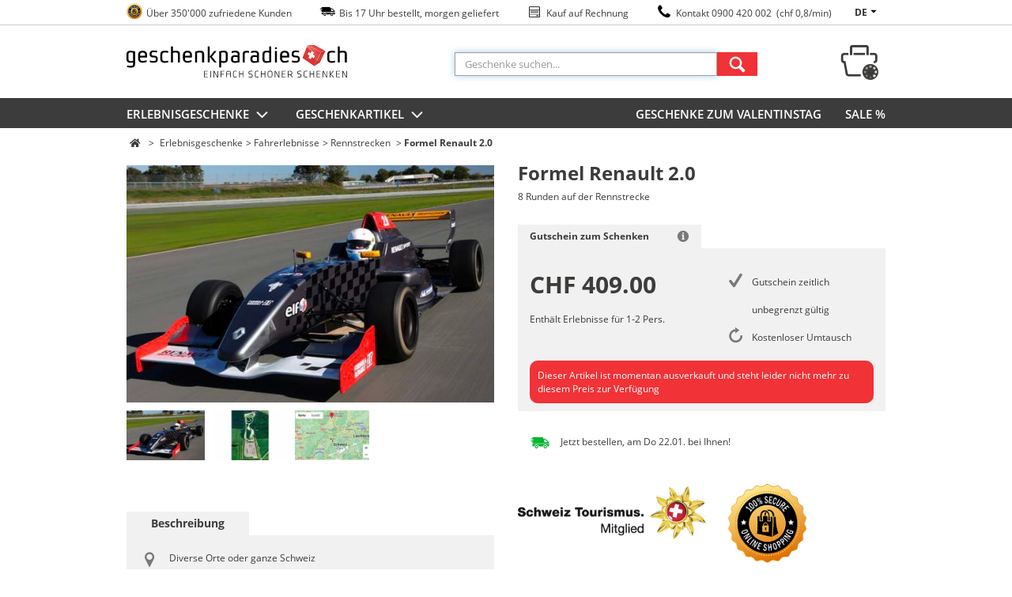

--- FILE ---
content_type: text/html;charset=UTF-8
request_url: https://www.geschenkparadies.ch/a/formel-renault-2-8-runden
body_size: 12217
content:
<!DOCTYPE html>
<!--[if lt IE 8]>
<html class="ie ielt8 ielt9"> <![endif]-->
<!--[if IE 8]>
<html class="ie ie8 ielt9">   <![endif]-->
<!--[if IE 9]>
<html class="ie ie9">         <![endif]-->
<!--[if IE 10]>
<html class="ie ie10">       <![endif]-->
<!--[if !IE]><!-->
<html lang="de">                    <!--<![endif]-->
<head>
	
        <script>
        (function (w, d, s, l, i) {
            w[l] = w[l] || [];
            w[l].push({
                'gtm.start': new Date().getTime(), event: 'gtm.js'
            });
            var f = d.getElementsByTagName(s)[0],
                j = d.createElement(s), dl = l != 'dataLayer' ? '&l=' + l : '';
            j.async = true;
            j.src =
                "https://gtm.geschenkparadies.ch/gtm.js?id=" + i + dl;
            f.parentNode.insertBefore(j, f);
        })(window, document, 'script', 'dataLayer', 'GTM-5MGHQM');
    </script>
    <script>
        var gtmMappers = {
            'prediggo': {
                'basket': function(cart) {
                    var payload = [];
                    var lines = cart.lines;
                    $.each(lines, function (index, line) {
                        if (!line.isFrontendType) {
                            return;
                        }

                        payload.push({
                            itemId:   line.article,
                            quantity: line.quantity
                        });
                    });
                    return payload;
                }
            },
            'cartsGuru': {
                'address': function (address) {
                    var payload = {};
                    if (address && address.mail) {
                        payload = {
                            civility: address.title == 1 ? 'madam' : 'mister',
                            lastname: address.last_name,
                            firstname: address.first_name,
                            email: address.mail,
                            homePhoneNumber: address.phone,
                            mobilePhoneNumber: address.phone,
                            phoneNumber: address.phone,
                            countryCode: address.country_short,
                            accountId: address.userId
                        };
                    }
                    return payload;
                },
                'cart': function (cart, address, cartsGuruId, order) {
                    var payload = {};
                    if (!address || !cartsGuruId || order) {
                        return payload;
                    }

                    var lines = gtmMappers.cartsGuru.cartLines(cart);
                    if (lines.length == 0) {
                        return payload;
                    }

                    payload = {
                        siteId: cartsGuruId,
                        id: cart.number,
                        totalATI: cart.totalArticleLinesMarketingDiscounted,
                        totalET: cart.totalArticleLinesMarketingDiscountedWithoutTax,
                        currency: "CHF",
                        ip: cart.ip,
                        recoverUrl: "",
                        custom: {},
                        items: lines,
                        buyerAcceptsMarketing: true
                    };
                    return {
                        cart: $.extend(payload, gtmMappers.cartsGuru.address(address))
                    };
                },
                'cartLines': function (cart) {
                    var payload = [];
                    var lines = cart.lines;
                    $.each(lines, function (index, line) {
                        if (!line.isFrontendType) {
                            return;
                        }
                        payload.push({
                           id:       line.vertical,
                           label:    line.verticalName,
                           quantity: line.quantity,
                           totalATI: line.totalPrice,
                           totalET:  line.totalPriceWithoutVat,
                           url:      line.url,
                           imageUrl: line.imageUrl,
                           universe: line.topCategory,
                           category: line.category
                        });
                    });
                    return payload;
                },
                'product': function (vertical, cartsGuruId) {
                    var payload = {};
                    if (!cartsGuruId || vertical === 'null') {
                        return payload;
                    }
                    payload = {
                        product: {
                            id: vertical.id
                        }
                    };
                    return payload;
                },
                'order': function (order, address, cartsGuruId, cart) {
                    var payload = {};
                    if (!address || !cartsGuruId || cart) {
                        return payload;
                    }

                    payload = {
                        siteId: cartsGuruId,
                        id: order.id,
                        cartId: order.orderNumber,
                        totalATI: order.totalArticleLinesMarketingDiscounted,
                        totalET: order.totalArticleLinesMarketingDiscountedWithoutTax,
                        currency: "CHF",
                        creationDate: order.creationDate,
                        paymentMethod: order.paymentMethod,
                        state: "",
                        ip: order.userIp,
                        custom: {},
                        buyerAcceptsMarketing: true,
                        items: gtmMappers.cartsGuru.orderLines(order)
                    };
                    return {
                        order: $.extend(payload, gtmMappers.cartsGuru.address(address))
                    }
                },
                'orderLines': function (order) {
                    var payload = [];
                    var lines = order.lines;
                    $.each(lines, function (index, line) {
                        payload.push({
                            id:       line.vertical,
                            label:    line.name,
                            quantity: line.quantity,
                            totalATI: line.totalPrice,
                            totalET:  line.totalPriceWithoutVat,
                            url:      line.url,
                            imageUrl: line.imageUrl,
                            universe: line.topCategory,
                            category: line.category
                        });
                    });
                    return payload;
                }
            }
        };
    </script>
    <style>.async-hide { opacity: 0 !important} </style>
    <script>(function(a,s,y,n,c,h,i,d,e){s.className+=' '+y;h.start=1*new Date;
            h.end=i=function(){s.className=s.className.replace(RegExp(' ?'+y),'')};
            (a[n]=a[n]||[]).hide=h;setTimeout(function(){i();h.end=null},c);h.timeout=c;
        })(window,document.documentElement,'async-hide','dataLayer',4000, {'GTM-5MGHQM':true});
    </script>
    <!-- End Google Tag Manager -->
    <meta charset="UTF-8">

        <meta http-equiv="Content-Type" content="text/html; charset=UTF-8">
    <!--[if lt IE 9]>
    <script type="text/javascript">
        const e = ("abbr,article,aside,audio,canvas,datalist,details," +
        "figure,footer,header,hgroup,mark,menu,meter,nav,output," +
        "progress,section,time,video").split(',');
        for (let i = 0; i < e.length; i++) {
            document.createElement(e[i]);
        }
    </script>
    <![endif]-->

        <!--[if IE]>
    <link rel="stylesheet" href="/css/ie-minified.css"><![endif]-->
        <script type="text/javascript">
        window.__gp__ = {
            language: {}, lang: function (n) {
                return window.__gp__.language[n] || '[' + n + ']';
            }
        };
    </script>

    <meta name="description" content="Formel Renault 2.0, 8 Runden auf der Rennstrecke 🎁: Erlebnisgutschein in schöner Geschenkbox oder zum selber Ausdrucken ✅. Tausende Geschenkideen.">
    <meta name="author" content="Opari AG, Wengistrasse 7, CH-8004 Zürich">
    <meta name="google-site-verification" content="6sAQwMpDgVndBXDqWZ2nhA0XW2lostoJlHdeYBZ7Uk8">

                        <meta name="keywords" content="rennstrecke, l'anneau du rhin, fahren, formel renault, geschenkidee, erlebnis, erlebnisgeschenk"/>
                                <meta name="msapplication-TileColor" content="#ffffff"/>
                                <meta name="msapplication-TileImage" content="/images/favicons/GPTemplate/ms-icon-144x144.png"/>
                                <meta name="msapplication-config" content="/images/favicons/GPTemplate/browserconfig.xml"/>
                                <meta name="theme-color" content="#ffffff"/>
            
    <title>Formel Renault 2.0, 8 Runden auf der Rennstrecke | geschenkparadies.ch</title>
            <link rel="stylesheet" type="text/css" href="/cache/assets/8a9a6a0e0cc7eae59b2762bf2f46d225.minified.css"/>
    
            <link rel="apple-touch-icon"
              href="/images/favicons/GPTemplate/apple-touch-icon.png"/>
            <link rel="apple-icon"
              href="/images/favicons/GPTemplate/apple-icon-57x57.png"/>
            <link rel="apple-icon"
              href="/images/favicons/GPTemplate/apple-icon-60x60.png"/>
            <link rel="apple-icon"
              href="/images/favicons/GPTemplate/apple-icon-72x72.png"/>
            <link rel="apple-icon"
              href="/images/favicons/GPTemplate/apple-icon-76x76.png"/>
            <link rel="apple-icon"
              href="/images/favicons/GPTemplate/apple-icon-114x114.png"/>
            <link rel="apple-icon"
              type="image/ico" href="/images/favicons/GPTemplate/apple-icon-120x120.png"/>
            <link rel="apple-icon"
              href="/images/favicons/GPTemplate/apple-icon-144x144.png"/>
            <link rel="apple-icon"
              href="/images/favicons/GPTemplate/apple-icon-152x152.png"/>
            <link rel="apple-icon"
              type="image/ico" href="/images/favicons/GPTemplate/apple-icon-180x180.png"/>
            <link rel="apple-icon"
              type="image/png" href="/images/favicons/GPTemplate/favicon-32x32.png"/>
            <link rel="icon"
              type="image/png" href="/images/favicons/GPTemplate/favicon-96x96.png"/>
            <link rel="icon"
              type="image/png" href="/images/favicons/GPTemplate/android-icon-192x192.png"/>
            <link rel="icon"
              type="image/png" href="/images/favicons/GPTemplate/favicon-16x16.png"/>
            <link rel="icon"
              type="image/png" href="/images/favicons/GPTemplate/favicon-32x32.png"/>
            <link rel="manifest"
              href="/images/favicons/GPTemplate/manifest.json"/>
            <link rel="mask-icon"
              href="/images/favicons/GPTemplate/safari-pinned-tab.svg"/>
            <link rel="shortcut icon"
              href="/images/favicons/GPTemplate/favicon.ico"/>
            <link rel="alternate"
              hreflang="de-CH" href="https://www.geschenkparadies.ch/a/formel-renault-2-8-runden"/>
            <link rel="alternate"
              hreflang="fr-CH" href="https://www.cadeaux24.ch/a/formule-renault-20-8-tours"/>
            <link rel="canonical"
              href="https://www.geschenkparadies.ch/a/formel-renault-2-8-runden"/>
    </head>
<body class="role-page-article role-article-type-BOX role-article-type-id-3 role-detail-box role-detail-inactive role-detail-no-stock" data-gtm-list-name="" data-gtm-page-type="" data-gtm-webextend-category-type="">
<!-- Google Tag Manager -->
<noscript>
    <iframe title="ns script" src="https://gtm.geschenkparadies.ch/ns.html?id=GTM-5MGHQM" height="0" width="0" style="display:none;visibility:hidden"></iframe>
    <div class="top-page-error-message">
        <div class="container" style="max-width: 100%">
			Lieber Kunde, bei uns auf der Seite wird Javascript zwingend benötigt, bitte aktivieren sie Javascript damit der Einkaufsspass auf der Seite mit den besten Erlebnisse und Produkte beginnen kann.        </div>
    </div>
</noscript>

<div class="background-image" data-path="">
</div>
<div class="js-infobar-stage"></div><div class="js-sitebar-wrapper">
    </div>

<span></span>
<div class="info_top_nav">
    <div class="container">

        <ul class="info-list">
            <li>
                <a href="//www.geschenkparadies.ch/trustedshops/lp"
                        title="Trusted Shops Garantie" target="_self" class="a_strip">
                    <span class="icon-trusted "></span>
                </a>
                <span class="texts">Über 350'000 zufriedene Kunden</span>
            </li>
            <li>
                <span class="icon-delivery"></span>
                <span class="texts">Bis 17 Uhr bestellt, morgen geliefert</span>
            </li>
            <li>
                <span class="icon-rechnung"></span>
                <span class="texts">Kauf auf Rechnung</span>
            </li>
            <li>
                <span class="icon-call-phone"></span>
                <span class="texts">
                <a href="tel:0900420002">
                    Kontakt 0900 420 002                                            &nbsp;(chf 0,8/min)
                                    </a>
                </span>
            </li>
        </ul>
                <div id="lang_nav_wrap">
            <ul>

                <li>
                    <a href="#"> de                        <span class="icon-triangle-down"></span>
                    </a>
                    <ul>
                                                    <li>
                                <a href="https://www.cadeaux24.ch/a/formule-renault-20-8-tours">fr</a>
                            </li>
                        
                    </ul>
                </li>

            </ul>
        </div>
            </div>
</div>

<header id="top-header">
    <div class="container row" id="header">
        <div class="col-5">
    <a href="https://www.geschenkparadies.ch" title="geschenkparadies.ch">

        <!--[if lt IE 9]>

        <img class="js-sticky-header-fixed header-logo" src="/images/logos/desktop/geschenkparadies.ch.png" alt="geschenkparadies.ch">
        <![endif]-->
        <!--[if gte  IE 9]>
        <img class="js-sticky-header-fixed header-logo" src="/images/logos/svg/geschenkparadies.ch.svg" alt="geschenkparadies.ch">
        <![endif]-->
        <!--[if !IE]><!-->
        <img class="js-sticky-header-fixed header-logo" src="/images/logos/svg/geschenkparadies.ch.svg" alt="geschenkparadies.ch">
        <!--<![endif]-->
    </a>
</div>
        <div class="col-6 header-search js-header-search">
    <form action="/s" class="search-form js-search-form">

                <input name="query" id="sel-search-form-input" class="form-control search-form-input light-border js-search-form-input" maxlength="30"
               autocomplete="off" placeholder="Geschenke suchen..."/>

        <button  class="btn btn-red search-button">
            <div class="icon-search"></div>
        </button>
        <div id="search-panel"></div>
    </form>
</div>        <div id="header-cart-link">
    <div id="header-cart-icon">
        <a href="//www.geschenkparadies.ch/cart/show">
            <div class="icon-cart" rel="Warenkorb">
                <span class="header-cart-num cart-num-loading-bgr"></span>
            </div>

        </a>
    </div>
    <div id="header-cart-box" class="col-5 cart-box">
        <div class="col-12 mini-loading js-loading"></div>

        <a id="link-from-mini-to-cart" href="//www.geschenkparadies.ch/cart/show">
            <span class="pointer"></span>

            <div class="header-cart-container col-12">
                <div class="header-cart-headline row">
                    <span class="col-10">Warenkorb                        (<span class="header-cart-num"></span>)
                    </span>
                </div>
                <div id="header-cart-lines"></div>
                <span class="col-12 border-line"></span>
                <p class="total">
                    Total: <span id="header-cart-total"></span>
                </p>
                <div class="header-cart-btn col-12">zur Kasse</div>
            </div>
        </a>
    </div>
</div>    </div>
</header>
<div class="container content">
    <div class="row">
            </div>
</div>
<div class="main-nav-bg">
    <div class="container main-nav">
        <div class="row main-element">
                <div class="top-menu">
        <div class="menu-link dropdown">
            <a href="/c/erlebnisgeschenke">Erlebnisgeschenke                <span class="icon-angle-down"></span>
            </a>
        </div>
        <div class="row menu-content dropdown">
            <p class="border "></p>

                            <ul class="col-4">
                                                        <li>
                        <a href="/c/erlebnisgeschenke/erlebnisse-fuer-2">
                            <p class="menu-link-container">Erlebnisse für 2</p>
                        </a>
                    </li>
                                                        <li>
                        <a href="/c/erlebnisgeschenke/uebernachtungen">
                            <p class="menu-link-container">Übernachtungen</p>
                        </a>
                    </li>
                                                        <li>
                        <a href="/c/erlebnisgeschenke/wellness">
                            <p class="menu-link-container">Wellness & Spa</p>
                        </a>
                    </li>
                                                        <li>
                        <a href="/c/erlebnisgeschenke/gourmetkulinarisches">
                            <p class="menu-link-container">Gourmet & Kulinarisches</p>
                        </a>
                    </li>
                                                        <li>
                        <a href="/c/erlebnisgeschenke/bier-weinschnaps">
                            <p class="menu-link-container">Bier, Wein & Schnaps</p>
                        </a>
                    </li>
                                                            </ul>
                        <ul class="col-4">
                                        <li>
                        <a href="/c/erlebnisgeschenke/fliegenfallen">
                            <p class="menu-link-container">Rundflüge & Flugerlebnisse</p>
                        </a>
                    </li>
                                                        <li>
                        <a href="/c/erlebnisgeschenke/actionsport">
                            <p class="menu-link-container">Action & Sport</p>
                        </a>
                    </li>
                                                        <li>
                        <a href="/c/erlebnisgeschenke/fahren">
                            <p class="menu-link-container">Fahrerlebnisse</p>
                        </a>
                    </li>
                                                        <li>
                        <a href="/c/erlebnisgeschenke/erlebnis-geschenkboxen">
                            <p class="menu-link-container">Erlebnis-Geschenkboxen</p>
                        </a>
                    </li>
                                                        <li>
                        <a href="/c/erlebnisgeschenke/familiekinder">
                            <p class="menu-link-container">Familie & Kinder</p>
                        </a>
                    </li>
                                                            </ul>
                        <ul class="col-4">
                                        <li>
                        <a href="/c/erlebnisgeschenke/lifestyle">
                            <p class="menu-link-container">Kultur & Lifestyle</p>
                        </a>
                    </li>
                                                        <li>
                        <a href="/c/erlebnisgeschenke/abonnements">
                            <p class="menu-link-container">Abonnements</p>
                        </a>
                    </li>
                                                        <li>
                        <a href="/c/erlebnisgeschenke/gruppenerlebnisse">
                            <p class="menu-link-container">Gruppenerlebnisse</p>
                        </a>
                    </li>
                                                        <li>
                        <a href="/c/erlebnisgeschenke/wertgutscheine">
                            <p class="menu-link-container">Wertgutscheine</p>
                        </a>
                    </li>
                                                        <li>
                        <a href="/c/erlebnisgeschenke/wintererlebnisse">
                            <p class="menu-link-container">Wintererlebnisse</p>
                        </a>
                    </li>
                                                            </ul>
                        <ul class="col-4">
                                        <li>
                        <a href="/c/erlebnisgeschenke/topseller">
                            <p class="menu-link-container">Topseller</p>
                        </a>
                    </li>
                                                        <li>
                        <a href="/c/erlebnisgeschenke/neuheiten">
                            <p class="menu-link-container">Neuheiten</p>
                        </a>
                    </li>
                                                        <li>
                        <a href="/c/erlebnisgeschenke/deals">
                            <p class="menu-link-container">Deals %</p>
                        </a>
                    </li>
                                                        <li>
                        <a href="/c/erlebnisgeschenke/gutscheine-einloesen">
                            <p class="menu-link-container">Gutscheine einlösen</p>
                        </a>
                    </li>
                                </ul>
            
            <div class="col-12 menu-more-link">
                <a class="js-translate-all" href="/c/erlebnisgeschenke" title="Alle Geschenkartikel">
                    alle anzeigen                </a>
            </div>
        </div>
    </div>
    <div class="top-menu">
        <div class="menu-link dropdown">
            <a href="/c/geschenkartikel">Geschenkartikel                <span class="icon-angle-down"></span>
            </a>
        </div>
        <div class="row menu-content dropdown">
            <p class="border "></p>

                            <ul class="col-4">
                                                        <li>
                        <a href="/c/geschenkartikel/valentinstag">
                            <p class="menu-link-container">Valentinstag</p>
                        </a>
                    </li>
                                                        <li>
                        <a href="/c/geschenkartikel/personalisiertegeschenke">
                            <p class="menu-link-container">Personalisierte Geschenke</p>
                        </a>
                    </li>
                                                        <li>
                        <a href="/c/geschenkartikel/beautywellness">
                            <p class="menu-link-container">Beauty & Wellness</p>
                        </a>
                    </li>
                                                        <li>
                        <a href="/c/geschenkartikel/heimtextil">
                            <p class="menu-link-container">Wärmeartikel</p>
                        </a>
                    </li>
                                                        <li>
                        <a href="/c/geschenkartikel/gadgetsfun">
                            <p class="menu-link-container">Gadgets & Fun</p>
                        </a>
                    </li>
                                                            </ul>
                        <ul class="col-4">
                                        <li>
                        <a href="/c/geschenkartikel/bier-weindrinks">
                            <p class="menu-link-container">Bier, Wein & Drinks</p>
                        </a>
                    </li>
                                                        <li>
                        <a href="/c/geschenkartikel/essen">
                            <p class="menu-link-container">Essen & Leckereien</p>
                        </a>
                    </li>
                                                        <li>
                        <a href="/c/geschenkartikel/lieberomantik">
                            <p class="menu-link-container">Liebe & Romantik</p>
                        </a>
                    </li>
                                                        <li>
                        <a href="/c/geschenkartikel/kueche">
                            <p class="menu-link-container">Küche & Haushalt</p>
                        </a>
                    </li>
                                                        <li>
                        <a href="/c/geschenkartikel/grillbarbecue">
                            <p class="menu-link-container">Picknick & Grillieren</p>
                        </a>
                    </li>
                                                            </ul>
                        <ul class="col-4">
                                        <li>
                        <a href="/c/geschenkartikel/homeliving">
                            <p class="menu-link-container">Wohnen & Dekoration</p>
                        </a>
                    </li>
                                                        <li>
                        <a href="/c/geschenkartikel/spielzeugkinderzimmer">
                            <p class="menu-link-container">Kindergeschenke</p>
                        </a>
                    </li>
                                                        <li>
                        <a href="/c/geschenkartikel/sportfreizeit">
                            <p class="menu-link-container">Sport & Freizeit</p>
                        </a>
                    </li>
                                                        <li>
                        <a href="/c/geschenkartikel/soundmedia">
                            <p class="menu-link-container">Sound & Media</p>
                        </a>
                    </li>
                                                        <li>
                        <a href="/c/geschenkartikel/schweizer-geschenke">
                            <p class="menu-link-container">Schweizer Geschenke</p>
                        </a>
                    </li>
                                                            </ul>
                        <ul class="col-4">
                                        <li>
                        <a href="/c/geschenkartikel/schmuckaccessoires">
                            <p class="menu-link-container">Schmuck & Fashion</p>
                        </a>
                    </li>
                                                        <li>
                        <a href="/c/geschenkartikel/k-baby">
                            <p class="menu-link-container">Babygeschenke</p>
                        </a>
                    </li>
                                                        <li>
                        <a href="/c/geschenkartikel/kaffetee">
                            <p class="menu-link-container">Kaffee & Tee</p>
                        </a>
                    </li>
                                                        <li>
                        <a href="/c/geschenkartikel/geschenktipps">
                            <p class="menu-link-container">Geschenkideen</p>
                        </a>
                    </li>
                                                        <li>
                        <a href="/c/geschenkartikel/top-100-geschenkartikel">
                            <p class="menu-link-container">Top 100</p>
                        </a>
                    </li>
                                                            </ul>
                        <ul class="col-4">
                                        <li>
                        <a href="/c/geschenkartikel/geschenksets">
                            <p class="menu-link-container">Geschenksets</p>
                        </a>
                    </li>
                                                        <li>
                        <a href="/c/geschenkartikel/restposten">
                            <p class="menu-link-container">SALE %</p>
                        </a>
                    </li>
                                </ul>
            
            <div class="col-12 menu-more-link">
                <a class="js-translate-all" href="/c/geschenkartikel" title="Alle Geschenkartikel">
                    alle anzeigen                </a>
            </div>
        </div>
    </div>

    <div class="sublinks">
        <ul class="item-link-list">
                            <li>
                    <a href="/valentinstag/lp"                                                  >
                        GESCHENKE ZUM VALENTINSTAG                    </a>
                </li>
                            <li>
                    <a href="/c/geschenkartikel/restposten"                                                  >
                        SALE %                    </a>
                </li>
                    </ul>
    </div>

        </div>
    </div>
</div>
<div class="container content">
    <div class="row">
<div class="container article" id="itempage">
    <div class="item-exp">
        <div class="row">
            
<div class="col-12 breadcrumbs js-breadcrumbs" data-main-category-id="878">
    <a class=" js-article-category-tree" href="/"><span class="fa fa-home"></span></a>            <span>></span><span class="js-source-category-tree"><a class=" js-article-category-tree" href="/c/erlebnisgeschenke">Erlebnisgeschenke</a><span>></span><a class=" js-article-category-tree" href="/c/erlebnisgeschenke/fahren">Fahrerlebnisse</a><span>></span><a class=" js-article-category-tree" href="/c/erlebnisgeschenke/fahren/rennstrecken">Rennstrecken</a></span><span>></span><a class="active js-article-category-tree" href="//www.geschenkparadies.ch/a/formel-renault-2-8-runden">Formel Renault 2.0</a>    </div>        </div>
        <div class="row item-about">
    <div class="col-6">
        <div class="row item-gallery">
    <div class="col-12">

        <div id="slider" class="image-container flexslider article-flexslider-desktop hide-broken-image">
                        
            <ul class="slides">
                                                    <li class="js-article-slider-image" data-thumb="https://www.hsgimg.ch/cdn-cgi/image/format=auto,quality=100,width=/https://www.hsgimg.ch/articles/45991/104x70/01.jpg">
                                                <a class="fancybox-thumb" rel="gallery" data-thumbnail="https://www.hsgimg.ch/cdn-cgi/image/format=auto,quality=100,width=/https://www.hsgimg.ch/articles/45991/104x70/01.jpg" href="https://www.hsgimg.ch/cdn-cgi/image/format=auto,quality=100,width=/https://www.hsgimg.ch/articles/45991/1280x720/01.jpg">
                            <img class="lazy-slider"
                                 data-original="https://www.hsgimg.ch/cdn-cgi/image/format=auto,quality=100,width=/https://www.hsgimg.ch/articles/45991/560x373/01.jpg"
                                 alt="Formel Renault 2.0 - 8 Runden auf der Rennstrecke  "
                                 title="Formel Renault 2.0 - 8 Runden auf der Rennstrecke  " />
                        </a>
                    </li>
                                    <li class="js-article-slider-image" data-thumb="https://www.hsgimg.ch/cdn-cgi/image/format=auto,quality=100,width=/https://www.hsgimg.ch/articles/45991/104x70/02.jpg">
                                                <a class="fancybox-thumb" rel="gallery" data-thumbnail="https://www.hsgimg.ch/cdn-cgi/image/format=auto,quality=100,width=/https://www.hsgimg.ch/articles/45991/104x70/02.jpg" href="https://www.hsgimg.ch/cdn-cgi/image/format=auto,quality=100,width=/https://www.hsgimg.ch/articles/45991/1280x720/02.jpg">
                            <img class="lazy-slider"
                                 data-original="https://www.hsgimg.ch/cdn-cgi/image/format=auto,quality=100,width=/https://www.hsgimg.ch/articles/45991/560x373/02.jpg"
                                 alt="Formel Renault 2.0 - 8 Runden auf der Rennstrecke 1 "
                                 title="Formel Renault 2.0 - 8 Runden auf der Rennstrecke 1 " />
                        </a>
                    </li>
                                    <li class="js-article-slider-image" data-thumb="https://www.hsgimg.ch/cdn-cgi/image/format=auto,quality=100,width=/https://www.hsgimg.ch/articles/45991/104x70/03.jpg">
                                                <a class="fancybox-thumb" rel="gallery" data-thumbnail="https://www.hsgimg.ch/cdn-cgi/image/format=auto,quality=100,width=/https://www.hsgimg.ch/articles/45991/104x70/03.jpg" href="https://www.hsgimg.ch/cdn-cgi/image/format=auto,quality=100,width=/https://www.hsgimg.ch/articles/45991/1280x720/03.jpg">
                            <img class="lazy-slider"
                                 data-original="https://www.hsgimg.ch/cdn-cgi/image/format=auto,quality=100,width=/https://www.hsgimg.ch/articles/45991/560x373/03.jpg"
                                 alt="Formel Renault 2.0 - 8 Runden auf der Rennstrecke 2 "
                                 title="Formel Renault 2.0 - 8 Runden auf der Rennstrecke 2 " />
                        </a>
                    </li>
                                                            </ul>

                        
                        <div class="js-onsite-promotions-articleimagelabel"></div>

        </div>

        <div id="carousel" class="image-thumb-nav flexslider article-flexslider-desktop">
            <ul class="slides">
                                    <li>
                        <img src="https://www.hsgimg.ch/cdn-cgi/image/format=auto,quality=100,width=/https://www.hsgimg.ch/articles/45991/104x70/01.jpg" alt="Formel Renault 2.0 - 8 Runden auf der Rennstrecke "
                             title="Formel Renault 2.0 - 8 Runden auf der Rennstrecke " />
                    </li>
                                    <li>
                        <img src="https://www.hsgimg.ch/cdn-cgi/image/format=auto,quality=100,width=/https://www.hsgimg.ch/articles/45991/104x70/02.jpg" alt="Formel Renault 2.0 - 8 Runden auf der Rennstrecke 1"
                             title="Formel Renault 2.0 - 8 Runden auf der Rennstrecke 1" />
                    </li>
                                    <li>
                        <img src="https://www.hsgimg.ch/cdn-cgi/image/format=auto,quality=100,width=/https://www.hsgimg.ch/articles/45991/104x70/03.jpg" alt="Formel Renault 2.0 - 8 Runden auf der Rennstrecke 2"
                             title="Formel Renault 2.0 - 8 Runden auf der Rennstrecke 2" />
                    </li>
                
                
                            </ul>
        </div>

    </div>
</div>
        

<div class="row" id="item-summary">
	<div class="col-12">
		<div class="row summary-tabs">
			<div class="col-4 active" id="item-short-tab">Beschreibung</div>
			<div class="col-4" id="item-faq-tab">Häufige Fragen</div>
			<div class="col-4" id="item-review-tab">Erlebnisberichte</div>
		</div>
		<div class="row summary-content">
			<div class="col-12" id="item-short">
							
<div class="row line">
            <span class="col-1 icon-karte-ort"></span>
        <span class="col-11">
            Diverse Orte oder ganze Schweiz        </span>
    </div>
<span class="row border-line"></span>
<div class="row line">
    <span class="col-1 icon-1-person"></span>
    <span class="col-11">
                     Enthält Erlebnisse für 1-2 Pers.            </span>
</div>
<span class="row border-line"></span>
<div class="row line">
    <span class="col-1 icon-kalender"></span>
    <span class="col-11">
        <p>68127 Biltzheim (FR) | Mitte M&auml;rz bis November, DI Nachmittag</p>    </span>
</div>
						</div>
			<div class="col-12" id="item-faq">
							</div>
			<div class="col-12" id="item-review">
							</div>
		</div>
	</div>
</div>
    </div>
    <div class="col-6">
        <div class="row">
	<div class="col-11 article-title">
	<div class="row">
		<h1 class="col-12 sel-article-title">
			Formel Renault 2.0			<span class="row col-12 sel-article-subtitle">
				8 Runden auf der Rennstrecke			</span>
		</h1>
	</div>
</div>
	
	</div>
        

    <div class="row" id="item-purchase">
        <div class="col-12">
            <div class="row purchase-tabs">
                <div class="col-6 active" id="item-voucher-tab">
                    <div class="row">
                        <span class="col-10">Gutschein zum Schenken</span>
                        <a class="info" href="#info-voucher"><span class="col-2 icon-info"></span></a>
                    </div>
                </div>
            </div>
            <div class="row purchase-content">
                <div class="col-12" id="item-voucher">
                    
<div class="row">
            <div class="col-12" id="item-voucher">
            <div class="row">
                <div class="col-6">
                    <form id="form-cart">
    <div class="row">
            <span class="col-12 item-price sel-item-price">CHF 409.00</span>
<span class="col-12 item-number">
            Enthält Erlebnisse für 1-2 Pers.    </span>        
            </div>
</form>
                </div>
                <div class="col-6">
                    <div class="col-12 renew"><div class="row"><div class="col-2 icon-check"><br></div><div class="col-10" style="line-height: 35px;">Gutschein zeitlich unbegrenzt g&uuml;ltig</div></div></div><div class="col-12 substitution"><div class="row"><div class="col-2 icon-verlangern"><br></div><div class="col-10" style="line-height: 35px;">Kostenloser Umtausch</div></div></div>                </div>
                <div class="col-12">
                    <div style="background-color: #f13237;border-radius:10px;width: 100%;color:white;padding: 10px;margin-top: 10px;font-size: 12px;position: relative;margin-bottom: 10px;border: 0;display: inline-table;">Dieser Artikel ist momentan ausverkauft und steht leider nicht mehr zu diesem Preis zur Verf&uuml;gung</div>                </div>
            </div>
        </div>
        <div class="chillax-warranty">
        <div class="col-12 delivery delivery-experience js-onsite-promotions-articlepagedeliverytext" id="delivery" style="
    background-color: white;
    padding-top: 25px;
    padding-bottom: 15px;"><div class="row"><div class="col-1 icon-delivery" style="
    color: #00b62d;">&nbsp;</div><div class="col-11 delivery-info" style="line-height: 27px !important;">Jetzt bestellen, am <span class="deliveryDate">Do 22.01.</span> bei Ihnen!</div></div></div>    </div>
    <div class="col-12 spacer" style="background: white; height: 15px"></div>
</div>                </div>
            </div>
        </div>
    </div>
    <div id="info-voucher">
        <p>Gutschein zum schenken</p>
        Unvergesslich schenken: Mit einem Erlebnisgutschein schenken Sie Emotionen und landen garantiert einen Volltreffer.
   <br/><br/>
Richtig schenken: Erlebnisgutscheine können jederzeit kostenlos getauscht werden. 
  <br/> <br/>
Schöner schenken: Den Erlebnisgutschein erhalten Sie hübsch verpackt in unserer eleganten Geschenkhülle.  
  <br/> <br/>
Schnell schenken:  Bestellungen bis 17 Uhr werden per A-Post verschickt und sind schon morgen in Ihrem Briefkasten. 
  <br/> <br/>
Schneller schenken: Sie brauchen noch heute ein Geschenk? Dann wählen Sie die Option zum selber ausdrucken im Warenkorb.    </div>
    <div id="info-ticket">
        <p>Information</p>
        Lorem ipsum dolor sit amet, consetetur sadipscing elitr, sed diam nonumy eirmod tempor invidunt ut labore et dolore magna aliquyam erat, sed diam voluptua. At vero eos et accusam et justo duo dolores et ea rebum. Stet clita kasd gubergren, no sea takimata sanctus est Lorem ipsum dolor sit amet. Lorem ipsum dolor sit amet, consetetur sadipscing elitr, sed diam nonumy eirmod tempor invidunt ut labore et dolore magna aliquyam erat, sed diam voluptua. At vero eos et accusam et justo duo dolores et ea rebum. Stet clita kasd gubergren, no sea takimata sanctus est Lorem ipsum dolor sit amet.    </div>
                                    
<p style="
    position: static;
    float: left;"><img src="https://www.hsgimg.ch//froala/content-box/content/froala-618e8f06abbf6.png" style="height: 70px;padding-right:25px;position: relative;" class="fr-fic fr-dib" alt="Schweiz Tourismus"></p><p style="
    position: static;
    float: left;"><img src="https://www.hsgimg.ch/media/Trusted-Logo.png" style="height: 100px;padding-right:25px;position: relative;" alt="Trusted Shop" class="fr-fic fr-dib" title="Trusted Shop"></p>    </div>
</div>
        
<div class="row item-content">
            <div class="col-6">
            <div class="item-desc row">
			<span class="col-12 meta">
			<p>Setzen Sie den Helm auf und fahren Sie los! Fahren Sie 8 Runden mit dem Formel Renault 2.0 auf der Rennstrecke l&#39;Anneau du Rhin. Zu Beginn werden Sie von einem Fachmann instruiert, danach k&ouml;nnen Sie sich w&auml;hrend 8 Runden dem Adrenalinrausch hingeben.</p>		</span>
        <h3 class="col-12 item-desc-title">Leistung</h3>
	<span class="col-12 item-desc-full">
		<p>Der Formel Renault entstand als eine direkte Weiterentwicklung des Formel 1 Wagens. Der Formel Renault 2.0 ist durch seine hohe Leistung und vor allem durch sein geringes Gewicht (480kg) schneller als Sie es sich jemals ertr&auml;umt haben. Erleben Sie 8 Runden vollgas auf der Rennstrecke l&#39;Anneau du Rhin.</p><p>Eigenschaften des Formel Renault 2.0: 200PS, 3.9 Sekunden von 0 auf 100 km/h und eine Spitzengeschwindigkeit von 260 km/h.</p><p><strong>Die Rennstrecke L&#39;Anneau du Rhin (90 min von ZH entfernt)<br></strong>L&#39;Anneau du Rhin ist mit 3.7 Kilometern die gr&ouml;sste Rennstrecke im Nordosten von Frankreich. Sie liegt nur 50km von Basel entfernt und ist von Basel in ca. 40 Autominuten und von Z&uuml;rich in ca. 90 Autominuten schnell erreichbar.</p><p><strong>Im Gutschein enthalten</strong></p><ul><li>8 Runden auf der Rennstrecke im Formel Renault&nbsp;</li></ul><p><strong>Ablauf des Kurses</strong></p><ul><li>Administrative Kontrolle</li><li>Einf&uuml;hrung und Instruktion</li><li>Fahrt (8 Runden)</li></ul>	</span>
</div>
<div class="row">
			<div class="col-12 item-specs">
			<h3>Anforderungen</h3>
			<p>Sie m&uuml;ssen im Besitz eines g&uuml;ltigen F&uuml;hrerscheins sein.</p><p id="isPasted">Bitte beachten Sie die folgenden Informationen aufgrund der geringen Gr&ouml;sse des Fahrzeuginnenraums:&nbsp;</p><ul><li>Gr&ouml;sse: zwischen 1,70 und 1,90 m</li><li>Gewicht: bis zu 100 kg</li><li>Schuhgr&ouml;sse: maximal 45</li></ul>		</div>
			<div class="col-12 item-specs">
			<h3>Dauer</h3>
			<p>Bitte rechnen Sie mit maximal 2 Stunden f&uuml;r den gesamten Aufenthalt.</p><p><strong>Daten</strong><br>Der Gutschein kann nur dienstags&nbsp;ab 17.00 Uhr eingel&ouml;st werden.</p>		</div>
			<div class="col-12 item-specs">
			<h3>Wetter</h3>
			<p>Es ist m&ouml;glich, dass die Fahrt wegen sehr schlechtem Wetter nicht stattfinden kann, da die idealen Sicherheitsvorkehrungen nicht gew&auml;hrleistet werden k&ouml;nnen. In diesem Fall wird der Veranstalter mit dem Kunden einen neuen Termin vereinbaren und die Fahrt verschieben.</p>		</div>
			<div class="col-12 item-specs">
			<h3>Anzahl Teilnehmer</h3>
			<p>Dieser Gutschein gilt f&uuml;r eine Person.</p><p><strong>Versicherung</strong><br>Gem&auml;ss den gesetzlichen Bestimmungen ist Anneau du rhin S.A. Berufshaftpflicht versichert. Der Teilnehmer &uuml;bernimmt jedoch die Reparatur von selbst verursachten Sch&auml;den am Auto mit einem Selbstbehalt von 3000&euro;.</p><p><strong>Besonderes</strong><br>Am Ende der Fahrt k&ouml;nnen Sie das Video davon gegen einen Aufpreis von 49&euro; vor Ort kaufen.</p><p>Dieses Erlebnis kann in Franz&ouml;sisch oder Englisch stattfinden.</p>		</div>
	
    
    <div class="articlenr col-12">Artikelnummer: 45991</div>

	</div>

                            <h3>Diese Erlebnisse stehen zur Auswahl: </h3>
                <ul class="col-12 box-elements">
                                <a href="/formel-renault-20-8-runden-auf-der-rennstrecke/formel-renault-2-8-runden/be" rel="nofollow">
                <li>-Formel Renault 2.0</li>
            </a>
            </ul>
            
        </div>

        <div class="col-6">
                <div class="row interesting" id="js-interests"></div>
        </div>

    </div>
    </div>
    <div id="js-crossselling" class="crossselling-container"></div>
<input type="hidden" id="js-recommendation-article-id" value="45991">
<input type="hidden" id="js-recommendation-vertical-id" value="297872">
<input type="hidden" id="js-render-interests" value=""></div>    </div>
</div>
<div class="wrapper">
    <div class="bar">
        <div id="scroll-btn">
            <span class="icon-angle-up"></span>
            <span> TOP</span>
        </div>
    </div>
</div>

<footer>
    <div id="footer">
            <!-- Footer Landingpages -->
    <div class="landingpages">
        <div class="row">
                            <ul class="col-3">
                    <li>
                        <p class="footer-title" style="padding-left: 0;">Erlebnisgeschenke&nbsp;</p>
                    </li>
                                            <li>
                            <a href="/geschenkgutscheine/lp" title="Geschenkgutscheine & Erlebnisgeschenke"                                                                 >
                                Geschenkgutscheine                            </a>
                        </li>
                                            <li>
                            <a href="https://www.geschenkparadies.ch/wellness-weekend/lp" title="Wellness Weekend"                                                                 >
                                Wellness Weekend                            </a>
                        </li>
                                            <li>
                            <a href="https://www.geschenkparadies.ch/iglu-uebernachtung/lp" title="Iglu Übernachtung"                                                                 >
                                Iglu Übernachtung                            </a>
                        </li>
                                    </ul>
                            <ul class="col-3">
                    <li>
                        <p class="footer-title" style="padding-left: 0;">Spezielle Anlässe&nbsp;</p>
                    </li>
                                            <li>
                            <a href=" https://www.geschenkparadies.ch/weihnachtsgeschenke/lp" title="Weihnachtsgeschenke"                                                                 >
                                Weihnachtsgeschenke                            </a>
                        </li>
                                            <li>
                            <a href=" https://www.geschenkparadies.ch/geburtstagsgeschenke/lp" title="Geburtstagsgeschenke"                                                                 >
                                Geburtstagsgeschenke                            </a>
                        </li>
                                            <li>
                            <a href=" https://www.geschenkparadies.ch/muttertag/lp" title="Geschenke zum Muttertag"                                                                 >
                                Geschenke zum Muttertag                            </a>
                        </li>
                                    </ul>
                            <ul class="col-3">
                    <li>
                        <p class="footer-title" style="padding-left: 0;"> &nbsp;</p>
                    </li>
                                            <li>
                            <a href=" https://www.geschenkparadies.ch/valentinstag/lp" title="Valentinstag"                                                                 >
                                Valentinstag                            </a>
                        </li>
                                            <li>
                            <a href=" https://www.geschenkparadies.ch/hochzeitsgeschenke/lp" title="Hochzeitsgeschenke"                                                                 >
                                Hochzeitsgeschenke                            </a>
                        </li>
                                            <li>
                            <a href=" https://www.geschenkparadies.ch/babygeschenke/lp" title="Geschenke zur Geburt"                                                                 >
                                Geschenke zur Geburt                            </a>
                        </li>
                                    </ul>
                            <ul class="col-3">
                    <li>
                        <p class="footer-title" style="padding-left: 0;">Geschenke für&nbsp;</p>
                    </li>
                                            <li>
                            <a href=" https://www.geschenkparadies.ch/geschenke-fuer-maenner/lp" title="Geschenke für Männer"                                                                 >
                                Männer                            </a>
                        </li>
                                            <li>
                            <a href=" https://www.geschenkparadies.ch/geschenke-fuer-paare/lp" title="Geschenke für Paare"                                                                 >
                                Paare                            </a>
                        </li>
                                            <li>
                            <a href="https://www.geschenkparadies.ch/geschenke-fuer-frauen/lp" title="Geschenke für Frauen"                                                                 >
                                Frauen                            </a>
                        </li>
                                            <li>
                            <a href="/mitarbeitergeschenke/lp" title="Mitarbeitergeschenke"                                                                 >
                                Mitarbeitergeschenke                            </a>
                        </li>
                                    </ul>
                            <ul class="col-3">
                    <li>
                        <p class="footer-title" style="padding-left: 0;">Empfehlungen&nbsp;</p>
                    </li>
                                            <li>
                            <a href="/adventskalender/lp" title="Geschenkideen für Garten und Balkon"                                                                 >
                                Adventskalender Geschenke                            </a>
                        </li>
                                            <li>
                            <a href="https://www.geschenkparadies.ch/personalisierte-geschenke/lp" title="Personalisierte Geschenke"                                                                 >
                                Personalisierte Geschenke                            </a>
                        </li>
                                            <li>
                            <a href="/firmengeschenke-b2b/lp" title="Firmengeschenke"                                                                 >
                                Firmengeschenke                            </a>
                        </li>
                                    </ul>
                    </div>
    </div>
        <div class="information">
                <div class="sub-nav-bg">
        <div class="row">
            <ul class="col-12 sub-nav">
                                    <a href="/ueber-uns/lp" title="Über uns"                                                         >
                        <li>Über uns</li>
                    </a>
                                    <a href="https://ideen.geschenkparadies.ch/" title="Blog"                            target="_blank"                             >
                        <li>Blog</li>
                    </a>
                                    <a href="/kontakt/lp" title="Kontakt"                                                         >
                        <li>Kontakt</li>
                    </a>
                                    <a href="/fragen-und-antworten/lp" title="Fragen und Antworten"                                                         >
                        <li>Q & A</li>
                    </a>
                                    <a href="/impressum/lp" title="Impressum"                                                         >
                        <li>Impressum</li>
                    </a>
                                    <a href="/agb/lp" title="AGB"                                                         >
                        <li>AGB</li>
                    </a>
                                    <a href="/datenschutz/lp" title="Datenschutz"                                                         >
                        <li>Datenschutz</li>
                    </a>
                                    <a href="/partner/login" title="Anbieter LOGIN "                                                         >
                        <li>LOGIN </li>
                    </a>
                                    <a href="/gutschein/step1"                                                          >
                        <li>Einlösen & Verlängern</li>
                    </a>
                            </ul>
        </div>
    </div>
            <div class="details-bg">
    <div class="row details">
        <div class="col-4">
            <p class="footer-title row col-12">Newsletter:</p>
            <form class="row newsletter-form" action="//www.geschenkparadies.ch/newsletter/lp">
                <div class="col-12">
                    <input name="email" class="form-control input-newsletter middle-border col-12" type="email" placeholder="Ihre E-Mail Adresse" maxlength="50">
                    <div class="row">
                        <div class="col-7 newsletter-check">
                            <div class="row">
                                <span class="col-3 icon-check"></span>
                                <span class="col-9">Monatliche Updates</span>
                            </div>
                            <div class="row">
                                <span class="col-3 icon-check"></span>
                                <span class="col-9">Neue Angebote und Aktionen</span>
                            </div>
                        </div>
                        <div class="col-5 newsletter-btn">
                            <input type="submit" class="btn btn-orange col-12" value="abonnieren"/>
                        </div>
                    </div>
                </div>
            </form>
            <p class="footer-title row col-12">Zahlungsarten:</p>
            <div class="footer-payment-types-list">
                             <span>
                  <img src="https://www.hsgimg.ch/payment/de/payment-type-1.svg" class="payment-type-footer-image js-png-fallback"
    alt="Rechnung" title="Rechnung"/>

              </span>
                                           <span>
                  <img src="https://www.hsgimg.ch/payment/de/payment-type-20.svg" class="payment-type-footer-image js-png-fallback"
    alt="Twint" title="Twint"/>

              </span>
                                           <span>
                  <img src="https://www.hsgimg.ch/payment/de/payment-type-2.svg" class="payment-type-footer-image js-png-fallback"
    alt="Mastercard" title="Mastercard"/>

              </span>
                                           <span>
                  <img src="https://www.hsgimg.ch/payment/de/payment-type-3.svg" class="payment-type-footer-image js-png-fallback"
    alt="Visa" title="Visa"/>

              </span>
                                           <span>
                  <img src="https://www.hsgimg.ch/payment/de/payment-type-5.svg" class="payment-type-footer-image js-png-fallback"
    alt="PostFinance E-Finance" title="PostFinance E-Finance"/>

              </span>
                                           <span>
                  <img src="https://www.hsgimg.ch/payment/de/payment-type-6.svg" class="payment-type-footer-image js-png-fallback"
    alt="Postfinance Card" title="Postfinance Card"/>

              </span>
                 </div>        </div>
        <div class="col-5">
            <p class="footer-title row col-12">Geprüfte Qualität:</p>
            <div class="row">
                <div class="col-2">
                    <a href="//www.geschenkparadies.ch/trustedshops/lp"
                        title="Trusted Shops Garantie" target="_self" class="a_strip">
                        <p class="sprite-trusted-shops "></p>
                    </a>
                </div>
                <div class="col-10 quality-check">
                    <div class="row">
                        <div class="col-5">
                            <div class="row">
                                <span class="col-3 icon-check"></span>
                                <span class="col-9">Schnelle Lieferzeiten</span>
                            </div>
                            <div class="row">
                                <span class="col-3 icon-check"></span>
                                <span class="col-9">Käuferschutz</span>
                            </div>
                            <div class="row">
                                <span class="col-3 icon-check"></span>
                                <span class="col-9">Datenschutz</span>
                            </div>
                        </div>
                        <div class="col-7">
                            <div class="row">
                                <span class="col-2 icon-check"></span>
                                <span class="col-10">100 Tage Rückgaberecht</span>
                            </div>
                            <div class="row">
                                <span class="col-2 icon-check"></span>
                                <span class="col-10">Sichere Zahlung mit SSL-Verschlüsselung</span>
                            </div>
                        </div>
                    </div>
                </div>
            </div>
            <div class="row vsv-info">
                <div class="col-2">
                    <a href="https://www.vsv-versandhandel.ch/members/detail/geschenkparadies-ch-ag/"
                       title="HANDELSVERBAND.swiss - Risikolos einkaufen" target="_blank">
                    <p class="sprite-vsv"></p>
                    </a>
                </div>
                <div class="col-10">
                    <div class="row">
                        <p class="col-12 vsv-text">geschenkparadies.ch ist Mitglied beim HANDELSVERBAND.swiss. Dieses Logo garantiert Vertrauen, Sicherheit und Transparenz.</p>
                    </div>
                </div>
            </div>
        </div>
        <div class="col-3">
            <div class="row social-media">
                                <p class="footer-title col-12">Folge uns:</p>
                <ul class="horizontal-list col-10">
                                            <li class="col-3">
                            <a href="https://www.facebook.com/geschenkparadies" title="geschenkparadies.ch auf Facebook" target="_blank"
                               class="social-media-icon fa fa-facebook" rel="">
                                                            </a>
                        </li>
                                            <li class="col-3">
                            <a href="https://www.instagram.com/geschenkparadies.ch/" title="geschenkparadies.ch bei Intagram" target="_blank"
                               class="social-media-icon fa fa-instagram" rel="">
                                                            </a>
                        </li>
                                            <li class="col-3">
                            <a href="https://www.youtube.com/user/geschenkparadiesmov" title="geschenkparadies.ch auf Youtube" target="_blank"
                               class="social-media-icon fa fa-youtube" rel="">
                                                            </a>
                        </li>
                                            <li class="col-3">
                            <a href="https://www.linkedin.com/company/happyshops-group-ag" title="happyshops.ch auf Linkedin" target="_blank"
                               class="social-media-icon fa fa-linkedin" rel="">
                                                            </a>
                        </li>
                                    </ul>
                            </div>
            <div class="row shipping-info">
                <p class="footer-title  col-12">Wir versenden mit:</p>
                <p class=" col-12 sprite-logo_diepost"></p>
            </div>
        </div>
    </div>
</div>                    </div>
    </div>
</footer>
<div class="js-quickbar-container"></div>
<script src="/cache/assets/language/Templates.de.js"></script>
<script type="text/javascript">
    var config = {
        checkout: {"domain":"https:\/\/www.happyshops.ch\/","user":null,"password":null,"datatrans_merchant_id":3000004404,"datatrans_HMAC":"3aa3cbb695de9ecfe390d4d58b2fc734caa17369c1d56877c7276e43aef7bccba8aa88be6fd8477f61bfa953ff4cc10a64a59883fa185bc939b6abf9507c986a"},
        host: 1,
        languageHostPrefix: '',
        language: 'de',
        currentDomain: 'https://www.geschenkparadies.ch',
        currentLanguageHostPrefix: '',
        schemeAndPrefix: 'https://www',
        hostName: 'geschenkparadies.ch'
    };
</script>    <script src="/cache/assets/b2343f1226cbf624aa927e65a54d9276.minified.js"></script>
        
<script>
    $(document).ready(function() {
        const hasCookiesEnabled = navigator.cookieEnabled;
        if (hasCookiesEnabled === false) {
            $(window).trigger('pushToDataLayer', {
                'event': 'no_cookies'
            });
            $('body').prepend('<div class="top-page-error-message">' +
                '<div class="container" style="max-width:100%">' + __gp__.lang('no_cookies_error_message') + '</div>' +
                '</div>');
        }

        $(window).trigger('pushToDataLayer', {"event":"pageView","ecommerce":{"detail":{"products":[{"name":"Formel Renault 2.0, 8 Runden auf der Rennstrecke","id":45991,"price":"409.00","category":"Rennstrecken","brand":"HappyshopsEvents"}]}},"ecomm_pagetype":"product","ecomm_prodid":45991,"ecomm_totalvalue":"409.00","vertical":{"id":297872},"page_view_article_id":45991,"settings":{"google_analytics_host":"UA-7573586-1","google_analytics_hsg":"UA-7573586-24","profity_id":"336","profity_url":"sTMwP","facebook_id":"1534430006777011","intelliad_id":"4313036303236323131303","criteo_id":"9568","google_adwords_account_id":"310-748-3550","google_adwords_conversion_id":"790748700","google_adwords_label":"SSGhCILorogBEJy8h_kC","bing_ad_id":"5091899","pingdom_id":"5a0553b1fe3f85ef89bc83f4","emarsys_merchant_id":"1D5B9D662AE4C2C3","google_merchant_id":"8915142","zend_desk_chat_id":"a3428aea-a0a7-4beb-86f9-94985836f34f","cart_guru_site_id":"56d460b6-9522-48f9-8740-6af9dab50e1e","m-pathy_id":"a3084","prediggo_service_url":"https:\/\/geschenkparadies4-prod.prediggo.net","prediggo_api_key":"prod-fu362eSWweEb2QupAzapru","google_analytics_v4_host":"G-RN46HXRM38","google_analytics_v4_hsg":"G-5KN066LHSH"}});
    })
</script>

<script type="text/javascript">
    window.onerror = function (msg, url, lineNo, columnNo, error) {
        const http = new XMLHttpRequest();
        if (typeof msg === 'object') {
            msg = JSON.stringify(msg);
        }
        const params = '?msg=' + msg + '&url=' + encodeURIComponent(url) + '&line=' + lineNo;
        const errorReportUrl = config.currentDomain + '/report/error' + params;
        http.open("GET", errorReportUrl);
        http.send();

        return false;
    };
</script>
</body>
</html>

--- FILE ---
content_type: text/css
request_url: https://www.geschenkparadies.ch/cache/assets/8a9a6a0e0cc7eae59b2762bf2f46d225.minified.css
body_size: 82603
content:
@charset "UTF-8";*{color:#3c3c3b;font-size:12px;margin:0;padding:0;font-weight:normal;font-family:'Open Sans',arial,sans-serif}*,*:before,*:after{-webkit-box-sizing:border-box;-moz-box-sizing:border-box;box-sizing:border-box}a{outline:0;text-decoration:none}body{background-color:#fff;overflow-x:hidden}h1{font-size:24px;font-weight:300}h2{font-size:17px;font-weight:300}h3{font-size:16px;font-weight:300}ul{list-style-type:none}strong,strong *{font-weight:bold}img{border:0}.bold{font-weight:bold}.left{float:left !important}.right{float:right !important}.upper{text-transform:uppercase}.align-right{text-align:right !important}.align-left{text-align:left !important}.align-center{text-align:center !important}.light-border{border:1px solid #e6e6e6}.middle-border{border:1px solid #a2a2a2}ul.horizontal-list{margin:0;padding:5px;list-style-type:none;text-align:center;min-height:15px}.horizontal-list li{display:inline;padding:2px}body .container.content:last-of-type{padding-top:10px;padding-bottom:20px}#div_trusted_shop_bottom span{font-size:13px !important}#desktop_as_mobile{background:#222;padding:10px 20px}#desktop_as_mobile a{color:#eee;font-weight:bold;font-size:25px;display:block;text-align:center}.top-page-error-message,.top-page-error-message .container{background-color:#f13237;color:#fff}.top-page-error-message .container{padding:20px 0;text-align:center;font-size:14px}#footer .checkout-footer{border-top:2px solid #3c3c3c;border-bottom:1px solid #ccc}.no-background-image{background-image:none !important}.percent-discount-value-box{position:absolute;top:0;right:0;z-index:900;background-color:#ed4938;color:#fff !important;padding:5px 8px}.not-visible,.onsite-promotion-not-visible{visibility:hidden}.m-t-10{margin-top:10px}.m-t-20{margin-top:20px}.m-b-20{margin-bottom:20px}.m-b-10{margin-bottom:10px}.full-width-image{display:block;width:100%;max-width:100%;margin:auto}.display-block-element{display:block}.hide-broken-image img:before{content:" ";display:block;position:absolute;width:40px;height:30px;background-color:#fff;top:0;left:0}.hidden{display:none}.flex-center-container{display:flex;align-items:center;justify-content:center}.clearfix:after{content:"";display:table;clear:both}.no-left-padding{padding-left:0 !important}.cursor-pointer{cursor:pointer}.text-to-lowercase{text-transform:lowercase}.body-no-scroll{height:100%;overflow:hidden}img.full-width-image.role-widget.role-wt-picture-widget{border-radius:10px}.row:before,.row:after,[class*="col-"]:before,[class*="col-"]:after{-webkit-box-sizing:border-box;-moz-box-sizing:border-box;box-sizing:border-box}.container{width:980px}.container{margin-right:auto;margin-left:auto;padding-left:10px;padding-right:10px;background:#fff}.container:before,.container:after{content:" ";display:table}.container:after{clear:both}.fluid-row{-moz-column-width:17em;-webkit-column-width:17em;-moz-column-gap:-1em;-webkit-column-gap:-1em}.fluid-col{display:inline-block;margin:.25rem;padding:1rem;width:100%}.mobile-container{margin-right:auto;margin-left:auto;padding-left:15px;padding-right:15px;background:#fff}.mobile-container:before,.mobile-container:after{content:" ";display:table}.mobile-container:after{clear:both}.row{margin-left:-15px;margin-right:-15px}.row:before,.row:after{content:" ";display:table}.row:after{clear:both}.col-1,.col-2,.col-3,.col-4,.col-5,.col-6,.col-7,.col-8,.col-9,.col-10,.col-11,.col-12{position:relative;min-height:1px;padding-left:15px;padding-right:15px;float:left}.col-12{width:100%}.col-11{width:91.66666666666666%}.col-10{width:83.33333333333334%}.col-9{width:75%}.col-8{width:66.66666666666666%}.col-7{width:58.333333333333336%}.col-6{width:50%}.col-5{width:41.66666666666667%}.col-4{width:33.33333333333333%}.col-3{width:25%}.col-2{width:16.666666666666664%}.col-1{width:8.333333333333332%}.offset-12{margin-left:100%}.offset-11{margin-left:91.66666667%}.offset-10{margin-left:83.33333333%}.offset-9{margin-left:75%}.offset-8{margin-left:66.66666667%}.offset-7{margin-left:58.33333333%}.offset-6{margin-left:50%}.offset-5{margin-left:41.66666667%}.offset-4{margin-left:33.33333333%}.coffset-3{margin-left:25%}.offset-2{margin-left:16.66666667%}.offset-1{margin-left:8.33333333%}@media all and (min-width:768px){.col-12{width:100%}.col-11{width:91.66666666666666%}.col-10{width:83.33333333333334%}.col-9{width:75%}.col-8{width:66.66666666666666%}.col-7{width:58.333333333333336%}.col-6{width:50%}.col-5{width:41.66666666666667%}.col-4{width:33.33333333333333%}.col-3{width:25%}.col-2{width:16.666666666666664%}.col-1{width:8.333333333333332%}}@media all and (min-width:992px){.col-12{width:100%}.col-11{width:91.66666666666666%}.col-10{width:83.33333333333334%}.col-9{width:75%}.col-8{width:66.66666666666666%}.col-7{width:58.333333333333336%}.col-6{width:50%}.col-5{width:41.66666666666667%}.col-4{width:33.33333333333333%}.col-3{width:25%}.col-2{width:16.666666666666664%}.col-1{width:8.333333333333332%}}@media all and (min-width:1200px){.col-12{width:100%}.col-11{width:91.66666666666666%}.col-10{width:83.33333333333334%}.col-9{width:75%}.col-8{width:66.66666666666666%}.col-7{width:58.333333333333336%}.col-6{width:50%}.col-5{width:41.66666666666667%}.col-4{width:33.33333333333333%}.col-2{width:16.666666666666664%}.col-1{width:8.333333333333332%}}.ielt9 .container{width:980px}.ielt9 .col-12{max-width:930px}.ielt9 .col-11{max-width:852px}.ielt9 .col-10{max-width:774px}.ielt9 .col-9{max-width:697px}.ielt9 .col-8{max-width:609px}.ielt9 .col-7{max-width:542px}.ielt9 .col-6{max-width:465px}.ielt9 .col-5{max-width:357px}.ielt9 .col-4{max-width:289px}.ielt9 .col-3{max-width:232px}.ielt9 .col-2{max-width:154px}.ielt9 .col-1{max-width:77px}@font-face{font-family:"template-gp";src:url("/cache/assets/template-gp-1.5.4.eot");src:url("/cache/assets/template-gp-1.5.4.eot?#iefix") format("embedded-opentype"),url("/cache/assets/template-gp-1.5.4.woff") format("woff"),url("/cache/assets/template-gp-1.5.4.ttf") format("truetype"),url("/cache/assets/template-gp-1.5.4.svg#template-gp") format("svg");font-weight:normal;font-style:normal}[data-icon]:before{font-family:"template-gp" !important;content:attr(data-icon);font-style:normal !important;font-weight:normal !important;font-variant:normal !important;text-transform:none !important;speak:none;line-height:1;-webkit-font-smoothing:antialiased;-moz-osx-font-smoothing:grayscale}[class^="icon-"]:before,[class*=" icon-"]:before{font-family:"template-gp" !important;font-style:normal !important;font-weight:normal !important;font-variant:normal !important;text-transform:none !important;speak:none;line-height:1;-webkit-font-smoothing:antialiased;-moz-osx-font-smoothing:grayscale}.icon-mail:before{content:"d"}.icon-truck-right:before{content:"f"}.icon-truck-left:before{content:"g"}.icon-check:before{content:"h"}.icon-postfinance:before{content:"j"}.icon-visa:before{content:"k"}.icon-vsv:before{content:"l"}.icon-search:before{content:"m"}.icon-participant:before{content:"n"}.icon-arrow-l:before{content:"q"}.icon-arrow-r:before{content:"r"}.icon-arrow-s-r:before{content:"o"}.icon-arrow-s-l:before{content:"p"}.icon-settings:before{content:"t"}.icon-mastercard:before{content:"e"}.icon-check-1:before{content:"u"}.icon-check-5:before{content:"v"}.icon-star:before{content:"w"}.icon-arrow-down:before{content:"x"}.icon-cancel:before{content:"y"}.icon-return:before{content:"z"}.icon-document:before{content:"A"}.icon-angle-down:before{content:"D"}.icon-angle-up:before{content:"E"}.icon-cart-old:before{content:"B"}.icon-about-icon-font:before{content:"C"}.icon-about-icon-font-1:before{content:"F"}.icon-about-icon-font-2:before{content:"G"}.icon-about-icon-font-3:before{content:"H"}.icon-home:before{content:"I"}.icon-call-phone:before{content:"J"}.icon-male-rounded-1:before{content:"K"}.icon-play-alt:before{content:"L"}.icon-cross-mark:before{content:"M"}.icon-rechnung:before{content:"N"}.icon-delivery:before{content:"O"}.icon-crhistmastree:before{content:"P"}.icon-download:before{content:"Q"}.icon-windows:before{content:"R"}.icon-users:before{content:"S"}.icon-settings-1:before{content:"T"}.icon-cart:before{content:"U"}.icon-triangle-down:before{content:"V"}@font-face{font-family:"miniteaser";src:url("/cache/assets/miniteaser/miniteaser-1.0.1.eot");src:url("/cache/assets/miniteaser/miniteaser-1.0.1.eot?#iefix") format("embedded-opentype"),url("/cache/assets/miniteaser/miniteaser-1.0.1.woff") format("woff"),url("/cache/assets/miniteaser/miniteaser-1.0.1.ttf") format("truetype"),url("/cache/assets/miniteaser/miniteaser-1.0.1.svg#miniteaser") format("svg");font-weight:normal;font-style:normal}[data-icon]:before{font-family:"miniteaser" !important;content:attr(data-icon);font-style:normal !important;font-weight:normal !important;font-variant:normal !important;text-transform:none !important;speak:none;line-height:1;-webkit-font-smoothing:antialiased;-moz-osx-font-smoothing:grayscale}[class^="mt-"]:before,[class*=" mt-"]:before{font-family:"miniteaser" !important;font-style:normal !important;font-weight:normal !important;font-variant:normal !important;text-transform:none !important;speak:none;line-height:1;-webkit-font-smoothing:antialiased;-moz-osx-font-smoothing:grayscale}.mt-ausrufezeichen-1:before{content:"a"}.mt-wink-2:before{content:"b"}.mt-ausrufezeichen-2:before{content:"c"}.mt-bow-1:before{content:"d"}.mt-bow-2:before{content:"e"}.mt-gift-1:before{content:"f"}.mt-gift-2:before{content:"g"}.mt-heart-1:before{content:"h"}.mt-heart-2:before{content:"i"}.mt-love-1:before{content:"j"}.mt-love-2:before{content:"k"}.mt-neu-1:before{content:"l"}.mt-neu-2:before{content:"m"}.mt-one-1:before{content:"n"}.mt-top-2:before{content:"o"}.mt-top-1:before{content:"p"}.mt-wink-1:before{content:"q"}.mt-one-2:before{content:"r"}.mt-prozent:before{content:"s"}.mt-smile-2:before{content:"t"}.mt-smile-1:before{content:"u"}.mt-snowman-1:before{content:"v"}.mt-snowman-2:before{content:"w"}.mt-sun-1:before{content:"x"}.mt-sun-2:before{content:"y"}.mt-thumbup-1:before{content:"z"}.mt-thumbup-2:before{content:"A"}@font-face{font-family:'Open Sans';src:url('/cache/assets/OpenSans/Regular/opensans-regular-webfont.eot');src:url('/cache/assets/OpenSans/Regular/opensans-regular-webfont.eot?#iefix') format('embedded-opentype'),url('/cache/assets/OpenSans/Regular/opensans-regular-webfont.woff2') format('woff2'),url('/cache/assets/OpenSans/Regular/opensans-regular-webfont.woff') format('woff'),url('/cache/assets/OpenSans/Regular/opensans-regular-webfont.ttf') format('truetype'),url('/cache/assets/OpenSans/Regular/opensans-regular-webfont.svg#open_sansregular') format('svg');font-style:normal;font-weight:normal;font-display:swap}@font-face{font-family:'Open Sans';src:url('/cache/assets/OpenSans/Bold/opensans-bold-webfont.eot');src:url('/cache/assets/OpenSans/Bold/opensans-bold-webfont.eot?#iefix') format('embedded-opentype'),url('/cache/assets/OpenSans/Bold/opensans-bold-webfont.woff2') format('woff2'),url('/cache/assets/OpenSans/Bold/opensans-bold-webfont.woff') format('woff'),url('/cache/assets/OpenSans/Bold/opensans-bold-webfont.ttf') format('truetype'),url('/cache/assets/OpenSans/Bold/opensans-bold-webfont.svg#open_sansbold') format('svg');font-style:normal;font-weight:bold;font-display:swap}@font-face{font-family:'Open Sans';src:url('/cache/assets/OpenSans/Italic/opensans-italic-webfont.eot');src:url('/cache/assets/OpenSans/Italic/opensans-italic-webfont.eot?#iefix') format('embedded-opentype'),url('/cache/assets/OpenSans/Italic/opensans-italic-webfont.woff2') format('woff2'),url('/cache/assets/OpenSans/Italic/opensans-italic-webfont.woff') format('woff'),url('/cache/assets/OpenSans/Italic/opensans-italic-webfont.ttf') format('truetype'),url('/cache/assets/OpenSans/Italic/opensans-italic-webfont.svg#open_sansregular') format('svg');font-style:italic;font-weight:normal;font-display:swap}@font-face{font-family:'Open Sans';src:url('/cache/assets/OpenSans/SemiBold/opensans-semibold-webfont.eot');src:url('/cache/assets/OpenSans/SemiBold/opensans-semibold-webfont.eot?#iefix') format('embedded-opentype'),url('/cache/assets/OpenSans/SemiBold/opensans-semibold-webfont.woff2') format('woff2'),url('/cache/assets/OpenSans/SemiBold/opensans-semibold-webfont.woff') format('woff'),url('/cache/assets/OpenSans/SemiBold/opensans-semibold-webfont.ttf') format('truetype'),url('/cache/assets/OpenSans/SemiBold/opensans-semibold-webfont.svg#open_sanssemibold') format('svg');font-style:normal;font-weight:600;font-display:swap}@font-face{font-family:'Open Sans';src:url('/cache/assets/OpenSans/Light/opensans-light-webfont.eot');src:url('/cache/assets/OpenSans/Light/opensans-light-webfont.eot?#iefix') format('embedded-opentype'),url('/cache/assets/OpenSans/Light/opensans-light-webfont.woff') format('woff'),url('/cache/assets/OpenSans/Light/opensans-light-webfont.ttf') format('truetype'),url('/cache/assets/OpenSans/Light/opensans-light-webfont.svg#open_sansbold') format('svg');font-style:normal;font-weight:300;font-display:swap}#cart-lines{margin-bottom:30px}.line-title{line-height:14px;font-size:13px;font-weight:bold}.line-subtitle{margin-bottom:5px}.line-title a{font-size:13px;font-weight:bold}.line-subtitle a{font-size:13px}.cart-line{margin-bottom:10px;border:1px solid #ccc;padding:0 0 15px 0;border-radius:3px}.cart-line:focus,.wrap-cart-line:focus,form:focus{outline:0}.wrap-cart-line{float:left;width:100%;margin-bottom:10px;border:1px solid #ccc;line-height:30px}.change-buttons{padding-right:0;min-height:20px}.js-related-checkout-article-group-lines .related-checkout-article-line .change-buttons .clearfix{border-top:1px solid #ccc}.js-related-checkout-article-group-lines .related-checkout-article-line .change-buttons{margin-top:10px}.change-buttons span{text-align:center;float:right;width:20px;height:20px;border-bottom:1px solid #ccc;border-left:1px solid #ccc;cursor:pointer}.checkout-article-line-desktop .change-buttons{top:-10px}.wrap-cart-line,.js-valueVouchersCart{border-radius:3px}.change-buttons .copy,.change-buttons .delete{border-bottom-left-radius:3px;font-weight:bold}.change-buttons span.delete:before{position:relative;top:3px}.change-buttons span a{line-height:16px;width:100%;height:100%;float:left;font-size:13px;font-family:Verdana}.change-buttons span:hover{background:#f1f1f1}.cart-total-box{padding:0 !important}.cart-total{float:left;width:100%;margin:10px auto;border:1px solid #ccc;line-height:30px;border-radius:3px}.vk,.total{text-align:right}.methods .postfinance{left:110px;bottom:-15px}.methods .mastercard{bottom:-20px}.methods .visa{left:50px;background-size:850px;bottom:-16px}.methods .bill{left:185px;vertical-align:top;font-weight:600;line-height:100px;bottom:-17px}.methods li{line-height:100px;vertical-align:middle;color:rgba(88,88,88,.85);position:absolute;background:url('/images/sprites/footer-sprite-s.png') no-repeat}ul.methods{height:auto;text-align:left;padding:5px 0;position:relative}.host-image{padding:10px 0 0}.no-stock{color:red;font-weight:bold;line-height:20px}.in-stock{color:#309e19;line-height:40px}.quantity{padding-top:5px}.quantity label{line-height:30px}.cart-line-quantity{border-radius:0;height:30px;line-height:30px;padding-left:5px;padding-right:0}.quantity-cart-preview{line-height:80px}.unit-price span,.article_cart_variations span{line-height:20px}.unit-price .price{padding-left:0}.gift-options{padding-top:5px;float:left}.gift-options *{line-height:20px}.cart-total span{font-weight:bold;font-size:13px}.line-price span{font-weight:bold}.line-price{text-align:right;line-height:80px}#continue-shopping{margin:10px 0}#continue-shopping li{float:left;font-size:10px;margin-left:5px;margin-right:5px;text-transform:uppercase}#continue-shopping li:first-child{margin-left:0}#continue-shopping a{font-size:10px}#continue-shopping .icon-arrow-s-r{font-size:11px;padding:0 5px;line-height:15px}.cart-contents .title-line .link .icon-arrow-s-r:before{vertical-align:middle;line-height:11px;top:-1px;position:relative}.cart-contents .title-line{margin:10px auto;line-height:15px}.cart-contents .title-line .title{font-weight:bold;font-size:16px;text-transform:uppercase;padding-left:0}.cart-contents .title-line .link a{cursor:pointer;background-color:#00b62d;border:1px solid #f1f1f1;line-height:30px;float:right;padding-left:10px;padding-right:10px}.cart-contents .title-line .link a span{padding-right:10px;color:#fff}.cart-contents .title-line .link,.cart-contents .title-line .link a{font-size:14px;text-align:right;padding-right:0;color:#fff}.cart-contents .title-line .link:hover,.cart-contents .title-line .link:hover a{color:#fff;text-shadow:0 0 #f1f1f1}.cart-contents .title-line-border{height:1px;background-color:#ccc;display:block;margin-top:5px}.empty-cart{font-size:14px;height:200px}.voucher-preview{margin-top:5px;font-style:italic}.voucher-preview a{background-image:url(/images/bg_pdf.png);background-position:right;background-repeat:no-repeat;color:#0cc014;display:inline-block;height:18px;line-height:18px;padding-right:25px}.alert.alert-danger,.checkout-user-messages{margin:10px auto 0;color:#924141}.price-change-alert{color:#924141}.price-change-alert.alert-notice,.alert.alert-danger.alert-notice{color:#00b62d}.cart-line .cart-notice{color:#00b62d !important;background-color:#fff !important}.edit-personalized-incart{cursor:pointer;margin:10px 0;color:#3c3c3b;background:#f1f1f1;font-size:10px;text-align:center;border:0;border-radius:5px;padding:5px 10px}.uncomplete-personalization.error-msg{margin:10px 0;display:none}.cart-line .item-attributes{display:none}.cart-line .item-attributes .title-line .link a{padding-right:10px}.abort-btn{background-color:#b2b2b2 !important;margin-right:20px}.confirm-change-buttons a{text-transform:lowercase}.confirm-change-buttons{margin-top:0 !important}.customer-care-message .action-btns a{margin-top:20px}.change-lines{text-align:right;cursor:pointer;font-weight:bold;margin-bottom:7x}input.cart-line-receiver.col-9{padding:5px;line-height:normal;border-radius:3px;border:1px solid;margin-left:-15px;font-size:13px}.gift-options *{line-height:30px}#address label,#billing-address label,#shipping-address label,.cart-add-voucher-wrapper label{font-size:12px;color:#3c3c3b;display:block;line-height:32px}#billing-address .form-group,#shipping-address .form-group,#address .form-group{margin-bottom:10px}#billing-address input.error,#shipping-address input.error,#address form input.error,#address fieldset.error{background:rgba(240,50,55,.2);border:1px solid #ccc;border-radius:0}#address #billing-title,#address #billing-country,#billing-address #billing-title,#billing-address #billing-country,#shipping-address #billing-title,#shipping-address #billing-country,#address #shipping-title,#address #shipping-country,#billing-address #shipping-title,#billing-address #shipping-country,#shipping-address #shipping-title,#shipping-address #shipping-country{background-color:#ececec;cursor:pointer}#address #address-title-group,#address #address-country-group,#address #address-title-group,#address #address-country-group,#billing-address #address-title-group,#billing-address #address-country-group,#shipping-address #address-title-group,#shipping-address #address-country-group{position:relative}#payment h1,#address h1,#billing-address h1,#shipping-address h1,#address h1,#confirm h1{text-transform:uppercase;color:#3c3c3b;font-weight:bold;font-size:16px}.h1-title-line{height:1px;background-color:#ccc;display:block;margin-top:5px;margin-bottom:40px}#billing-address #shipping-address{margin-top:50px}#address #shipping-address,#address #billing-address,#confirm #shipping-address,#confirm #billing-address{margin-top:15px}#billing-address .mandatory-note,#shipping-address .mandatory-note,#address .mandatory-note{color:#3c3c3b;font-size:10px;float:left;margin-bottom:15px;margin-top:5px}#checkout-steps{color:#3c3c3b;line-height:45px;margin:30px 0 35px}#checkout-steps div{padding-left:0;font-size:14px}#checkout-steps .box{width:33px;height:33px;display:inline-block;text-align:center;font-size:16px;margin:auto 10px auto 15px}#checkout-steps .active .box{font-weight:bold}#checkout-steps .active{font-weight:bold}#checkout-steps div{background:#ececec;cursor:default}#checkout-steps div.active,#checkout-steps div.visited{background:#ccc}#checkout-steps .link{cursor:pointer}.action-btns{margin:50px 0;float:left;width:100%}.action-btns .back{border:1px solid #bbb;text-align:center;background-color:#ccc;line-height:30px;font-size:14px;position:relative}.action-btns .back .icon-arrow-s-l{position:absolute;left:15px;top:1px}.action-btns .next{border:1px solid #bbb;cursor:pointer;background-color:#00b62d;line-height:30px;float:right;padding-left:0;font-size:14px;text-align:right;padding-right:0;color:#fff;position:relative;text-align:center}.action-btns .next .icon-arrow-s-r{color:white;position:absolute;right:15px;top:1px}#address .select .item-container,#billing-address .select .item-container,#shipping-address .select .item-container,#address .select .item-container{position:absolute;overflow:auto;z-index:200;width:100%;left:0}#address .select ul,#billing-address .select ul,#shipping-address .select ul,#address .select ul{background:#fff;border:1px solid #e1e1e1}#address .select ul li,#billing-address .select ul li,#shipping-address .select ul li,#address .select ul li{padding:0 15px;line-height:20px;cursor:pointer}#address .select ul li:hover,#billing-address .select ul li:hover,#shipping-address .select ul li:hover,#address .select ul li:hover{background-color:#efefef}#address .error,#billing-address .error,#shipping-address .error,#address .error{background-color:rgba(240,50,55,.2)}#address .error-msg,#billing-address .error-msg,#shipping-address .error-msg,#address .error-msg{display:block;font-size:10px;line-height:16px;color:#f13237}#address select,#billing-address select,#shipping-address select{border:1px solid #ccc;background-color:#ececec;display:inline-block;padding:4px 6px;font-size:12px;line-height:20px;-webkit-appearance:none;-webkit-border-radius:0;-moz-border-radius:0;border-radius:0;vertical-align:middle;cursor:pointer;height:35px}.birthdayPicker{border:0}#birthdayPicker .birthdayPicker select{-moz-appearance:none;-webkit-appearance:none}#birthdayPicker{margin-bottom:0 !important}.cart-contents .checkbox{margin:0 0 18px}.billing-type-checkbox.checkbox{padding-left:30px;margin:0}.checkbox input[type="checkbox"]:not(:checked),.checkbox input[type="checkbox"]:checked{position:absolute;left:-9999px}input[type="checkbox"]:not(:checked)+label,input[type="checkbox"]:checked+label{position:relative;padding-left:45px;cursor:pointer;width:400px;float:left}input[type="checkbox"]:not(:checked)+label.full-width,input[type="checkbox"]:checked+label.full-width{width:100%}#delivery-address-same+label{top:-2px}input[type="checkbox"]:not(:checked)+label:before,input[type="checkbox"]:checked+label:before{content:'';position:absolute;left:0;top:2px;width:30px;height:30px;border:1px solid #aaa;background:none;border-radius:0;box-shadow:inset 0 0 1px rgba(0,0,0,.3)}input[type="checkbox"]:not(:checked)+label:after,input[type="checkbox"]:checked+label:after{content:'✔';position:absolute;top:10px;left:7px;font-size:20px;line-height:.8;color:#717171;transition:all .2s}input[type="checkbox"]:not(:checked)+label:after{opacity:0;transform:scale(0)}input[type="checkbox"]:checked+label:after{opacity:1;transform:scale(1)}input[type="checkbox"]:disabled:not(:checked)+label:before,input[type="checkbox"]:disabled:checked+label:before{box-shadow:none;border-color:#bbb;background-color:#ddd}input[type="checkbox"]:disabled:checked+label:after{color:#999}input[type="checkbox"]:disabled+label{color:#aaa}.select2{width:100% !important}.select2:focus,.select2 *:focus{outline:0}.select2-container--default .select2-selection--single{height:35px !important;border-radius:0 !important;border:1px solid #ccc !important;line-height:35px !important;background-color:#efefef !important}.select2-container--default .select2-selection--single .select2-selection__rendered{line-height:35px !important;padding-left:15px !important;padding-right:30px !important}.select2-container--default .select2-selection--single .select2-selection__arrow{width:30px !important}.select2-container--default .select2-selection--single .select2-selection__arrow{height:34px !important}.select2-container--default .select2-selection--single .select2-selection__arrow b:before{content:"D" !important}.select2-container--default .select2-selection--single .select2-selection__arrow b{position:relative !important;border-color:inherit !important;border-style:none !important;border-width:0 !important;height:auto !important;margin-left:auto !important;margin-top:auto !important;top:auto !important;left:auto !important;font-size:20px;line-height:35px;color:#555;font-family:"template-gp" !important;font-style:normal !important;font-weight:normal !important;font-variant:normal !important;text-transform:none !important;speak:none;-webkit-font-smoothing:antialiased;-moz-osx-font-smoothing:grayscale}.select2-dropdown{border-radius:0 !important;border:1px solid #ccc !important;border-top:0 !important;max-width:300px !important;margin-left:15px}.select2-container--default .select2-results__option--highlighted[aria-selected]{background:#ccc !important;color:#555}.select2-container--open .select2-dropdown{margin-left:0 !important}.accept-terms-and-conditions a{font-weight:bold}.accept-terms-and-conditions a:hover{text-decoration:underline}.btn:focus,.icon-search:focus{outline:0}.btn{display:inline-block;margin-bottom:0;font-weight:normal;text-align:center;vertical-align:middle;cursor:pointer;background:none;background-image:none;border:1px solid transparent;white-space:nowrap;padding:6px 12px;font-size:13px;line-height:1.428571429;border-radius:0;-webkit-user-select:none;-moz-user-select:none;-ms-user-select:none;-o-user-select:none;user-select:none}.btn-widget{margin:0 15px}.btn:hover,.btn:focus{color:#333;text-decoration:none}.btn:active,.btn.active{outline:0;background-image:none;-webkit-box-shadow:inset 0 3px 5px rgba(0,0,0,.125);box-shadow:inset 0 3px 5px rgba(0,0,0,.125)}.btn.disabled,.btn[disabled],fieldset[disabled] .btn{cursor:not-allowed;pointer-events:none;opacity:.65;filter:alpha(opacity=65);-webkit-box-shadow:none;box-shadow:none}.btn-grey{color:#333;background-color:#fff;border-color:#ccc}.btn-grey:hover,.btn-grey:focus,.btn-grey:active{color:#333;background-color:#f1f1f1;//#ebebeb;border-color:#adadad}.btn-orange{color:#fff;background-color:#ee5243;border-color:#ccc}.btn-orange:hover,.btn-orange:focus,.btn-orange:active{color:#fff;background-color:#e94838;border-color:#ccc}.btn-green{color:#fff;background-color:#00b62d;border-color:#e0e0e0}.btn-green:hover,.btn-green:focus,.btn-green:active{color:#fff;background-color:#009e27;border-color:#e0e0e0}.btn-yellow{color:#777;background-color:#fee528;border-color:#ccc}.btn-yellow:hover,.btn-yellow:focus,.btn-yellow:active{color:#fff;background-color:#fede35;border-color:#ccc}.btn-dark{color:#fff;background-color:#555;border-color:#a2a2a2}.btn-dark:hover,.btn-dark:focus,.btn-dark:active{color:#fff;background-color:#3c3c3b;border-color:#a2a2a2}.btn-blue{color:#fff;background-color:#30a2c6;border-color:#ccc}.btn-blue:hover,.btn-blue:focus,.btn-blue:active{color:#fff;background-color:#1886a8;border-color:#a2a2a2}.btn-link{color:#ee5243;font-weight:normal;cursor:pointer;border-radius:0}.btn-link:hover,.btn-link:focus{color:#e94838;text-decoration:underline;background-color:transparent}.btn-lg{padding:10px 16px;font-size:18px;line-height:1.33;border-radius:0}.btn-sm{padding:5px 10px;font-size:12px;line-height:1.5;border-radius:0}.btn-xs{padding:1px 5px;font-size:12px;line-height:1.5;border-radius:0}.btn-block{display:block;width:100%;padding-left:0;padding-right:0}.btn-block+.btn-block{margin-top:5px}.form-control{display:block;width:100%;height:32px;padding:6px 12px;font-size:13px;line-height:1.428571429;color:#555;vertical-align:middle;background-color:#fff;background-image:none;border:1px solid #ccc;border-radius:0;-webkit-box-shadow:inset 0 1px 1px rgba(0,0,0,.075);box-shadow:inset 0 1px 1px rgba(0,0,0,.075);-webkit-transition:border-color ease-in-out .15s,box-shadow ease-in-out .15s;transition:border-color ease-in-out .15s,box-shadow ease-in-out .15s}.form-control:focus{border-color:#a2a2a2;outline:0;-webkit-box-shadow:inset 0 1px 1px rgba(0,0,0,.075),0 0 8px rgba(102,175,233,.6);box-shadow:inset 0 1px 1px rgba(0,0,0,.075),0 0 8px rgba(102,175,233,.6)}.form-control:-moz-placeholder{color:#999}.form-control::-moz-placeholder{color:#999;opacity:1}.form-control:-ms-input-placeholder{color:#999}.form-control::-webkit-input-placeholder{color:#999}.form-control[disabled],.form-control[readonly],fieldset[disabled] .form-control{cursor:not-allowed;background-color:#eee}textarea.form-control{height:auto}.filter-row{background-color:#f0f0f0;width:960px;height:70px;padding-top:15px;z-index:9;position:relative;margin-left:-15px}.filter-row h2{font-size:20px;padding-left:15px;padding-top:0;padding-bottom:10px}div.cs-skin-border{background:white !important}.cs-skin-border>span{border:0 !important}.cs-skin-border>span::after,.cs-skin-border .cs-selected span::after{content:'D' !important}.cs-skin-border .cs-selected span::after{content:'' !important}[data-icon]:before{font-family:"template-gp" !important}.filter-row .cs-placeholder:after{font-family:"template-gp" !important;content:"D" !important;font-size:30px !important;right:5px !important}.option-container .cs-select .cs-placeholder:after{font-family:"template-gp" !important;content:"D" !important;font-size:25px;right:5px !important}.cs-skin-border.cs-active>span{color:#595959 !important}.cs-options{max-height:200px !important;overflow:auto !important}.cs-options ul li span{padding-left:13px !important;padding-top:8px !important;padding-bottom:8px !important}.cs-placeholder{padding-top:8px !important;padding-bottom:8px !important}.bill{background-position:0 0 !important;width:50px;height:26px}.sprite-logo_diepost{background-position:-100px 0 !important;width:100px;height:26px}.sprite-logo_laposte{background-position:-250px 0 !important;width:88px;height:24px}.sprite-logo_laposta{background-position:-390px 0 !important;width:85px;height:30px}.sprite-trusted-shops{background-position:-494px 0 !important;width:76px;height:76px}.mastercard{background-position:-523px 0 !important;width:50px;height:30px}.sprite-vsv{background-position:-634px 0 !important;width:76px;height:76px}.visa{background-position:-710px 0 !important;width:64px;height:22px}.postfinance{background-position:-738px 0 !important;width:64px;height:25px}.flag-AR{background-position:-5px -4px !important;width:15px;height:18px}.flag-AG{background-position:-5px -32px !important;width:15px;height:18px}.flag-AI{background-position:-5px -60px !important;width:15px;height:18px}.flag-AT{background-position:-5px -88px !important;width:15px;height:18px}.flag-BE{background-position:-5px -116px !important;width:15px;height:18px}.flag-BL{background-position:-5px -144px !important;width:15px;height:17px}.flag-BS{background-position:-5px -171px !important;width:15px;height:18px}.flag-CH{background-position:-5px -199px !important;width:15px;height:18px}.flag-DE{background-position:-5px -227px !important;width:15px;height:18px}.flag-FR{background-position:-5px -255px !important;width:15px;height:19px}.flag-FRA{background-position:-5px -284px !important;width:15px;height:18px}.flag-GE{background-position:-5px -312px !important;width:15px;height:18px}.flag-GL{background-position:-5px -340px !important;width:15px;height:18px}.flag-GR{background-position:-5px -368px !important;width:15px;height:18px}.flag-HU{background-position:-5px -396px !important;width:15px;height:18px}.flag-IT{background-position:-5px -424px !important;width:15px;height:18px}.flag-JU{background-position:-5px -452px !important;width:15px;height:18px}.flag-LI{background-position:-5px -480px !important;width:15px;height:18px}.flag-LU{background-position:-5px -508px !important;width:15px;height:18px}.flag-NE{background-position:-5px -536px !important;width:15px;height:18px}.flag-NW{background-position:-5px -564px !important;width:15px;height:18px}.flag-OW{background-position:-5px -592px !important;width:15px;height:18px}.flag-SG{background-position:-5px -620px !important;width:15px;height:19px}.flag-SH{background-position:-5px -649px !important;width:15px;height:18px}.flag-SO{background-position:-5px -677px !important;width:15px;height:18px}.flag-SZ{background-position:-5px -705px !important;width:15px;height:18px}.flag-TG{background-position:-5px -733px !important;width:15px;height:18px}.flag-TI{background-position:-5px -761px !important;width:15px;height:18px}.flag-UR{background-position:-5px -789px !important;width:15px;height:18px}.flag-VD{background-position:-5px -817px !important;width:15px;height:18px}.flag-VS{background-position:-5px -845px !important;width:15px;height:18px}.flag-ZG{background-position:-5px -871px !important;width:15px;height:18px}.flag-ZH{background-position:-5px -901px !important;width:15px;height:17px}.flag-ENG{background-position:-5px -929px !important;width:15px;height:18px}.flag-ESP{background-position:-5px -957px !important;width:15px;height:18px}.flag-MT{background-position:-5px -985px !important;width:15px;height:18px}.flag-NED{background-position:-5px -1013px !important;width:16px;height:11px}table{max-width:100%;background-color:transparent;border-collapse:collapse}th{text-align:left}.table{margin:10px auto}.table table{width:100%}.table table>thead>tr>th,.table table>tbody>tr>th,.table table>tfoot>tr>th,.table table>thead>tr>td,.table table>tbody>tr>td,.table table>tfoot>tr>td{padding:8px;line-height:1.428571429;vertical-align:top;border-top:1px solid #ddd}.table table>thead>tr>th{vertical-align:bottom;border-bottom:2px solid #ddd}.table table>caption+thead>tr:first-child>th,.table table>colgroup+thead>tr:first-child>th,.table table>thead:first-child>tr:first-child>th,.table table>caption+thead>tr:first-child>td,.table table>colgroup+thead>tr:first-child>td,.table>thead:first-child>tr:first-child>td{border-top:0}.table table>tbody+tbody{border-top:2px solid #ddd}.table .table table{background-color:#fff}.table-condensed table>thead>tr>th,.table-condensed table>tbody>tr>th,.table-condensed table>tfoot>tr>th,.table-condensed table>thead>tr>td,.table-condensed table>tbody>tr>td,.table-condensed table>tfoot>tr>td{padding:5px}.table-bordered table{border:1px solid #ddd}.table-bordered table>thead>tr>th,.table-bordered table>tbody>tr>th,.table-bordered table>tfoot>tr>th,.table-bordered table>thead>tr>td,.table-bordered table>tbody>tr>td,.table-bordered table>tfoot>tr>td{border:1px solid #ddd}.table-bordered table>thead>tr>th,.table-bordered table>thead>tr>td{border-bottom-width:2px}.table-striped table>tbody>tr:nth-child(odd)>td,.table-striped table>tbody>tr:nth-child(odd)>th{background-color:#f9f9f9}.table-hover table>tbody>tr:hover>td,.table-hover table>tbody>tr:hover>th{background-color:#f5f5f5}table col[class*="col-"]{position:static;float:none;display:table-column}table td[class*="col-"],table th[class*="col-"]{float:none;display:table-cell}.on-site-promotion *,.on-site-promotion *:before,.on-site-promotion *:after{box-sizing:border-box}.on-site-promotion,.on-site-promotion-mobile{height:30px}.on-site-promotion-mobile .info-bar-top-fixed{height:30px;position:fixed;background:inherit;z-index:999;line-height:30px}.on-site-promotion,.on-site-promotion .container{background-color:#3c3c3c;line-height:23px;padding-top:2px;margin-right:auto;margin-left:auto;padding-left:15px;padding-right:15px}.on-site-promotion .container [class^="info"],.on-site-promotion .container [class^="info"] strong,.on-site-promotion .container [class^="col-"],.on-site-promotion .container [class^="col-"] strong{color:white;font-size:11px;padding-left:0;padding-right:0}.on-site-promotion .container [class^="info"],.on-site-promotion .container [class^="col-"]{padding-left:5px;text-align:right}.on-site-promotion .container [class^="info"]{float:left}.on-site-promotion .container [class^="info"] strong,.on-site-promotion .container [class^="col-"] strong{padding-left:5px;padding-right:5px}.on-site-promotion .container .info-message strong{padding:0 1px !important}.info-4{width:33.33333333333333%;position:relative;min-height:1px;float:left}.on-site-promotion [class^="icon-"]:before,.on-site-promotion [class*=" icon-"]:before{color:white;font-size:20px;vertical-align:bottom;line-height:22px}.on-site-promotion .icon-cross-mark{float:right;margin-top:2px;margin-right:2px;margin-left:40px}.on-site-promotion .icon-trusted{background-image:url('/images/trusted_mini.png');width:20px;height:20px;position:relative;margin-right:3px;margin-top:2px;display:block;float:left;background-position:0 0}.on-site-promotion .icon-trusted.mondoregali{background-image:url('/images/trusted_mondoregali.png');background-size:20px;background-repeat:no-repeat}.on-site-promotion.green,.on-site-promotion.green .container{background-color:#61c94c}.on-site-promotion.red,.on-site-promotion.red .container{background-color:#f13237}.on-site-promotion-mobile.schmuckmania-blau,.on-site-promotion-mobile.schmuckmania-blau .container,.on-site-promotion.schmuckmania-blau,.on-site-promotion.schmuckmania-blau .container{background-color:#467093}.on-site-promotion-mobile.kids-ahoi-logo,.on-site-promotion-mobile.kids-ahoi-logo .container,.on-site-promotion.kids-ahoi-logo,.on-site-promotion.kids-ahoi-logo .container{background-color:#8dca7c}.on-site-promotion-mobile.out4fun-orange,.on-site-promotion-mobile.out4fun-orange .container,.on-site-promotion.out4fun-orange,.on-site-promotion.out4fun-orange .container{background-color:#f49637}.on-site-promotion-mobile.out4fun-blau,.on-site-promotion-mobile.out4fun-blau .container,.on-site-promotion.out4fun-blau,.on-site-promotion.out4fun-blau .container{background-color:#17445b}.on-site-promotion-mobile.casami-tueris,.on-site-promotion-mobile.casami-tueris .container,.on-site-promotion.casami-tueris,.on-site-promotion.casami-tueris .container{background-color:#61beb4}.on-site-promotion-mobile.bambuu-braun,.on-site-promotion-mobile.bambuu-braun .container,.on-site-promotion.bambuu-braun,.on-site-promotion.bambuu-braun .container{background-color:#e9d399}.on-site-promotion-mobile.lovu-pink,.on-site-promotion-mobile.lovu-pink .container,.on-site-promotion.lovu-pink,.on-site-promotion.lovu-pink .container{background-color:#d80c48}.on-site-promotion-mobile.personalisiert-bordeauxrot,.on-site-promotion-mobile.personalisiert-bordeauxrot .container,.on-site-promotion.personalisiert-bordeauxrot,.on-site-promotion.personalisiert-bordeauxrot .container{background-color:#991939}.on-site-promotion-mobile.kids-ahoi-gruen,.on-site-promotion-mobile.kids-ahoi-gruen .container,.on-site-promotion.kids-ahoi-gruen,.on-site-promotion.kids-ahoi-gruen .container{background-color:#9cca80}.on-site-promotion-mobile.kids-ahoi-blau,.on-site-promotion-mobile.kids-ahoi-blau .container,.on-site-promotion.kids-ahoi-blau,.on-site-promotion.kids-ahoi-blau .container{background-color:#67b1e3}.on-site-promotion-mobile.kids-ahoi-gelb,.on-site-promotion-mobile.kids-ahoi-gelb .container,.on-site-promotion.kids-ahoi-gelb,.on-site-promotion.kids-ahoi-gelb .container{background-color:#fbbd52}.on-site-promotion-mobile.kids-ahoi-rot,.on-site-promotion-mobile.kids-ahoi-rot .container,.on-site-promotion.kids-ahoi-rot,.on-site-promotion.kids-ahoi-rot .container{background-color:#ec736c}.on-site-promotion .close{color:white;padding-left:40px;padding-right:1px}.on-site-promotion .icon-delivery:before{content:"O"}.on-site-promotion .icon-rechnung:before{content:"N"}.on-site-promotion .info-message.center{text-align:center;width:100%}.on-site-promotion .info-message .close{float:right;margin-right:1px}.ie8 .info-4{width:34.33%}.on-site-promotion-mobile .container{width:100%}.on-site-promotion-mobile{background-color:#3c3c3c}.on-site-promotion [class^="info"],.on-site-promotion [class^="info"] strong,.on-site-promotion [class^="col-"],.on-site-promotion [class^="col-"] strong,.on-site-promotion-mobile [class^="info"],.on-site-promotion-mobile [class^="info"] strong,.on-site-promotion-mobile [class^="col-"],.on-site-promotion-mobile [class^="col-"] strong{color:white;font-size:12px;padding-left:10px;padding-right:10px}.on-site-promotion-mobile .container [class^="info"],.on-site-promotion-mobile .container [class^="col-"]{text-align:right}.on-site-promotion-mobile .container [class^="info"]{float:left}.on-site-promotion-mobile .icon-cross-mark{float:right;margin-top:2px}.on-site-promotion-mobile .icon-trusted{background-image:url('/images/trusted_mini.png');width:20px;height:20px;position:relative;margin-right:3px;margin-top:2px;display:block;float:left;background-position:0 0}.on-site-promotion-mobile .icon-trusted.mondoregali{background-image:url('/images/trusted_mondoregali.png');background-size:20px;background-repeat:no-repeat}.on-site-promotion-mobile.green,.on-site-promotion-mobile.green .container{background-color:#61c94c}.on-site-promotion-mobile.red,.on-site-promotion-mobile.red .container{background-color:#ed4938}.on-site-promotion-mobile .close{font-size:13px;color:white;font-weight:normal;opacity:1;margin-top:auto;line-height:30px;cursor:pointer}.on-site-promotion-mobile .icon-delivery:before{content:"O"}.on-site-promotion-mobile .icon-rechnung:before{content:"N"}.on-site-promotion-mobile .info-message.center{text-align:center;width:100%}.on-site-promotion-mobile .info-message .close{float:right;margin-right:1px}.on-site-promotion.article-image-label,#itempage .on-site-promotion.article-image-label{color:white;font-size:11px;position:absolute;bottom:0;z-index:10;height:20px;line-height:20px;padding-left:10px;padding-right:10px;padding-top:0}.on-site-promotion.article-image-label *,#itempage .on-site-promotion.article-image-label *{color:white}.on-site-promotion.article-image-label.left,#itempage .on-site-promotion.article-image-label.left{left:0}.on-site-promotion.article-image-label.right,#itempage .on-site-promotion.article-image-label.right{right:0}#delivery-text-onsite-promotion.green-black *{color:#000}#delivery-text-onsite-promotion.red *,#delivery-text-onsite-promotion.red .icon-delivery{color:#f13237}#delivery-text-onsite-promotion.green *,#delivery-text-onsite-promotion.green-black .icon-delivery{color:#61c94c}.delivery-experience #delivery-text-onsite-promotion .icon-delivery{width:8.33%}.delivery-experience .delivery-info-onsite-promotion{line-height:22px !important;padding-top:0 !important}.onsite-promotion-chillax-warranty{background-color:#f1f1f1;border-radius:3px}.onsite-promotion-chillax-warranty.desktop .icon-col{height:100px;padding-top:15px}.onsite-promotion-chillax-warranty.mobile .icon-col{height:25vw;padding-top:2.5vw}.onsite-promotion-chillax-warranty .icon-col{background-color:#4dc1fe;margin-top:0;text-align:center;border-radius:3px}.onsite-promotion-chillax-warranty.desktop i{font-size:70px}.onsite-promotion-chillax-warranty.mobile i{font-size:20vw}.onsite-promotion-chillax-warranty.mobile{margin-top:15px}.onsite-promotion-chillax-warranty i{color:white !important}.onsite-promotion-chillax-warranty .translation-text{height:100%;padding-top:3px}.chillax-warranty.row{margin-right:-30px;margin-left:-30px}.bg-yellow{background-color:#fee528}.bg-gpyellow{background-color:#fee528}.bg-blue{background-color:#64c6e6}.bg-red{background-color:#f13237}.bg-pink{background-color:#ff87a4}.bg-black{background-color:#3c3c3b;color:#f1f1f1 !important}.bg-white{background-color:#f1f1f1;color:#3c3c3b !important}.bg-none{background:none !important}.bg-yellow{background:#fee528}.color-yellow{color:#fee528}.bg-title-yellow-left{background-color:#fee528;background:-moz-linear-gradient(45deg,rgba(254,229,40,1) 5%,rgba(254,229,40,1) 90%,rgba(254,229,40,0) 91%,rgba(254,229,40,0) 98%);background:-webkit-gradient(linear,left bottom,right top,color-stop(5%,rgba(254,229,40,1)),color-stop(90%,rgba(254,229,40,1)),color-stop(91%,rgba(254,229,40,0)),color-stop(98%,rgba(254,229,40,0)));background:-webkit-linear-gradient(45deg,rgba(254,229,40,1) 5%,rgba(254,229,40,1) 90%,rgba(254,229,40,0) 91%,rgba(254,229,40,0) 98%);background:-o-linear-gradient(45deg,rgba(254,229,40,1) 5%,rgba(254,229,40,1) 90%,rgba(254,229,40,0) 91%,rgba(254,229,40,0) 98%);background:-ms-linear-gradient(45deg,rgba(254,229,40,1) 5%,rgba(254,229,40,1) 90%,rgba(254,229,40,0) 91%,rgba(254,229,40,0) 98%);background:linear-gradient(45deg,rgba(254,229,40,1) 5%,rgba(254,229,40,1) 90%,rgba(254,229,40,0) 91%,rgba(254,229,40,0) 98%);filter:progid:DXImageTransform.Microsoft.gradient(startColorstr='#fee528',endColorstr='#00fee528',GradientType=1)}.bg-title-yellow-right{background-color:#fee528;background:-moz-linear-gradient(-45deg,rgba(254,229,40,0) 20%,rgba(254,229,40,1) 21%,rgba(254,229,40,1) 24%,rgba(254,229,40,1) 100%);background:-webkit-gradient(linear,left top,right bottom,color-stop(20%,rgba(254,229,40,0)),color-stop(21%,rgba(254,229,40,1)),color-stop(24%,rgba(254,229,40,1)),color-stop(100%,rgba(254,229,40,1)));background:-webkit-linear-gradient(-45deg,rgba(254,229,40,0) 20%,rgba(254,229,40,1) 21%,rgba(254,229,40,1) 24%,rgba(254,229,40,1) 100%);background:-o-linear-gradient(-45deg,rgba(254,229,40,0) 20%,rgba(254,229,40,1) 21%,rgba(254,229,40,1) 24%,rgba(254,229,40,1) 100%);background:-ms-linear-gradient(-45deg,rgba(254,229,40,0) 20%,rgba(254,229,40,1) 21%,rgba(254,229,40,1) 24%,rgba(254,229,40,1) 100%);background:linear-gradient(135deg,rgba(254,229,40,0) 20%,rgba(254,229,40,1) 21%,rgba(254,229,40,1) 24%,rgba(254,229,40,1) 100%);filter:progid:DXImageTransform.Microsoft.gradient(startColorstr='#00fee528',endColorstr='#fee528',GradientType=1)}.bg-title-yellow-diagonal{background-color:#fee528;background:-moz-linear-gradient(45deg,rgba(254,229,40,0) 9%,rgba(254,229,40,1) 10%,rgba(254,229,40,1) 90%,rgba(254,229,40,0) 91%);background:-webkit-gradient(linear,left bottom,right top,color-stop(9%,rgba(254,229,40,0)),color-stop(10%,rgba(254,229,40,1)),color-stop(90%,rgba(254,229,40,1)),color-stop(91%,rgba(254,229,40,0)));background:-webkit-linear-gradient(45deg,rgba(254,229,40,0) 9%,rgba(254,229,40,1) 10%,rgba(254,229,40,1) 90%,rgba(254,229,40,0) 91%);background:-o-linear-gradient(45deg,rgba(254,229,40,0) 9%,rgba(254,229,40,1) 10%,rgba(254,229,40,1) 90%,rgba(254,229,40,0) 91%);background:-ms-linear-gradient(45deg,rgba(254,229,40,0) 9%,rgba(254,229,40,1) 10%,rgba(254,229,40,1) 90%,rgba(254,229,40,0) 91%);background:linear-gradient(45deg,rgba(254,229,40,0) 9%,rgba(254,229,40,1) 10%,rgba(254,229,40,1) 90%,rgba(254,229,40,0) 91%);filter:progid:DXImageTransform.Microsoft.gradient(startColorstr='#00fee528',endColorstr='#00fee528',GradientType=1)}.corner-yellow-left,.corner-exp{width:15px;background:-moz-linear-gradient(45deg,rgba(254,222,53,0) 0,rgba(207,180,2,0) 50%,rgba(207,180,2,1) 51%,rgba(207,180,2,1) 100%);background:-webkit-gradient(linear,left bottom,right top,color-stop(0,rgba(254,222,53,0)),color-stop(50%,rgba(207,180,2,0)),color-stop(51%,rgba(207,180,2,1)),color-stop(100%,rgba(207,180,2,1)));background:-webkit-linear-gradient(45deg,rgba(254,222,53,0) 0,rgba(207,180,2,0) 50%,rgba(207,180,2,1) 51%,rgba(207,180,2,1) 100%);background:-o-linear-gradient(45deg,rgba(254,222,53,0) 0,rgba(207,180,2,0) 50%,rgba(207,180,2,1) 51%,rgba(207,180,2,1) 100%);background:-ms-linear-gradient(45deg,rgba(254,222,53,0) 0,rgba(207,180,2,0) 50%,rgba(207,180,2,1) 51%,rgba(207,180,2,1) 100%);background:linear-gradient(45deg,rgba(254,222,53,0) 0,rgba(207,180,2,0) 50%,rgba(207,180,2,1) 51%,rgba(207,180,2,1) 100%);filter:progid:DXImageTransform.Microsoft.gradient(startColorstr='#00fede35',endColorstr='#cfb402',GradientType=1)}.corner-yellow-right{width:15px;background:-moz-linear-gradient(-45deg,rgba(207,180,2,1) 0,rgba(207,180,2,1) 50%,rgba(207,180,2,0) 51%,rgba(207,180,2,0) 97%);background:-webkit-gradient(linear,left top,right bottom,color-stop(0,rgba(207,180,2,1)),color-stop(50%,rgba(207,180,2,1)),color-stop(51%,rgba(207,180,2,0)),color-stop(97%,rgba(207,180,2,0)));background:-webkit-linear-gradient(-45deg,rgba(207,180,2,1) 0,rgba(207,180,2,1) 50%,rgba(207,180,2,0) 51%,rgba(207,180,2,0) 97%);background:-o-linear-gradient(-45deg,rgba(207,180,2,1) 0,rgba(207,180,2,1) 50%,rgba(207,180,2,0) 51%,rgba(207,180,2,0) 97%);background:-ms-linear-gradient(-45deg,rgba(207,180,2,1) 0,rgba(207,180,2,1) 50%,rgba(207,180,2,0) 51%,rgba(207,180,2,0) 97%);background:linear-gradient(135deg,rgba(207,180,2,1) 0,rgba(207,180,2,1) 50%,rgba(207,180,2,0) 51%,rgba(207,180,2,0) 97%);filter:progid:DXImageTransform.Microsoft.gradient(startColorstr='#cfb402',endColorstr='#00cfb402',GradientType=1)}.bg-gpyellow{background:#fee528}.bg-title-gpyellow-left{background-color:#fee528;background:-moz-linear-gradient(45deg,rgba(254,229,40,1) 5%,rgba(254,229,40,1) 90%,rgba(254,229,40,0) 91%,rgba(254,229,40,0) 98%);background:-webkit-gradient(linear,left bottom,right top,color-stop(5%,rgba(254,229,40,1)),color-stop(90%,rgba(254,229,40,1)),color-stop(91%,rgba(254,229,40,0)),color-stop(98%,rgba(254,229,40,0)));background:-webkit-linear-gradient(45deg,rgba(254,229,40,1) 5%,rgba(254,229,40,1) 90%,rgba(254,229,40,0) 91%,rgba(254,229,40,0) 98%);background:-o-linear-gradient(45deg,rgba(254,229,40,1) 5%,rgba(254,229,40,1) 90%,rgba(254,229,40,0) 91%,rgba(254,229,40,0) 98%);background:-ms-linear-gradient(45deg,rgba(254,229,40,1) 5%,rgba(254,229,40,1) 90%,rgba(254,229,40,0) 91%,rgba(254,229,40,0) 98%);background:linear-gradient(45deg,rgba(254,229,40,1) 5%,rgba(254,229,40,1) 90%,rgba(254,229,40,0) 91%,rgba(254,229,40,0) 98%);filter:progid:DXImageTransform.Microsoft.gradient(startColorstr='#fee528',endColorstr='#00fee528',GradientType=1)}.bg-title-gpyellow-right{background-color:#fee528;background:-moz-linear-gradient(-45deg,rgba(254,229,40,0) 24%,rgba(254,229,40,1) 25%,rgba(254,229,40,1) 100%);background:-webkit-gradient(linear,left bottom,right top,color-stop(24%,rgba(254,229,40,0)),color-stop(25%,rgba(254,229,40,1)),color-stop(100%,rgba(254,229,40,1)));background:-webkit-linear-gradient(-45deg,rgba(254,229,40,0) 24%,rgba(254,229,40,1) 25%,rgba(254,229,40,1) 100%);background:-o-linear-gradient(-45deg,rgba(254,229,40,0) 24%,rgba(254,229,40,1) 25%,rgba(254,229,40,1) 100%);background:-ms-linear-gradient(-45deg,rgba(254,229,40,0) 24%,rgba(254,229,40,1) 25%,rgba(254,229,40,1) 100%);background:linear-gradient(-45deg,rgba(254,229,40,0) 24%,rgba(254,229,40,1) 25%,rgba(254,229,40,1) 100%);filter:progid:DXImageTransform.Microsoft.gradient(startColorstr='#00fee528',endColorstr='#fee528',GradientType=1)}.bg-title-gpyellow-left{background-color:#fee528;background:-moz-linear-gradient(45deg,rgba(254,229,40,1) 5%,rgba(254,229,40,1) 90%,rgba(254,229,40,0) 91%,rgba(254,229,40,0) 98%);background:-webkit-gradient(linear,left bottom,right top,color-stop(5%,rgba(254,229,40,1)),color-stop(90%,rgba(254,229,40,1)),color-stop(91%,rgba(254,229,40,0)),color-stop(98%,rgba(254,229,40,0)));background:-webkit-linear-gradient(45deg,rgba(254,229,40,1) 5%,rgba(254,229,40,1) 90%,rgba(254,229,40,0) 91%,rgba(254,229,40,0) 98%);background:-o-linear-gradient(45deg,rgba(254,229,40,1) 5%,rgba(254,229,40,1) 90%,rgba(254,229,40,0) 91%,rgba(254,229,40,0) 98%);background:-ms-linear-gradient(45deg,rgba(254,229,40,1) 5%,rgba(254,229,40,1) 90%,rgba(254,229,40,0) 91%,rgba(254,229,40,0) 98%);background:linear-gradient(45deg,rgba(254,229,40,1) 5%,rgba(254,229,40,1) 90%,rgba(254,229,40,0) 91%,rgba(254,229,40,0) 98%);filter:progid:DXImageTransform.Microsoft.gradient(startColorstr='#fee528',endColorstr='#00fee528',GradientType=1)}.bg-title-gpyellow-right{background-color:#fee528;background:-moz-linear-gradient(-45deg,rgba(254,229,40,0) 24%,rgba(254,229,40,1) 25%,rgba(254,229,40,1) 100%);background:-webkit-gradient(linear,left bottom,right top,color-stop(24%,rgba(254,229,40,0)),color-stop(25%,rgba(254,229,40,1)),color-stop(100%,rgba(254,229,40,1)));background:-webkit-linear-gradient(-45deg,rgba(254,229,40,0) 24%,rgba(254,229,40,1) 25%,rgba(254,229,40,1) 100%);background:-o-linear-gradient(-45deg,rgba(254,229,40,0) 24%,rgba(254,229,40,1) 25%,rgba(254,229,40,1) 100%);background:-ms-linear-gradient(-45deg,rgba(254,229,40,0) 24%,rgba(254,229,40,1) 25%,rgba(254,229,40,1) 100%);background:linear-gradient(-45deg,rgba(254,229,40,0) 24%,rgba(254,229,40,1) 25%,rgba(254,229,40,1) 100%);filter:progid:DXImageTransform.Microsoft.gradient(startColorstr='#00fee528',endColorstr='#fee528',GradientType=1)}.bg-title-gpyellow-diagonal{background-color:#fee528;background:-moz-linear-gradient(45deg,rgba(254,229,40,0) 9%,rgba(254,229,40,1) 10%,rgba(254,229,40,1) 90%,rgba(254,229,40,0) 91%);background:-webkit-gradient(linear,left bottom,right top,color-stop(9%,rgba(254,229,40,0)),color-stop(10%,rgba(254,229,40,1)),color-stop(90%,rgba(254,229,40,1)),color-stop(91%,rgba(254,229,40,0)));background:-webkit-linear-gradient(45deg,rgba(254,229,40,0) 9%,rgba(254,229,40,1) 10%,rgba(254,229,40,1) 90%,rgba(254,229,40,0) 91%);background:-o-linear-gradient(45deg,rgba(254,229,40,0) 9%,rgba(254,229,40,1) 10%,rgba(254,229,40,1) 90%,rgba(254,229,40,0) 91%);background:-ms-linear-gradient(45deg,rgba(254,229,40,0) 9%,rgba(254,229,40,1) 10%,rgba(254,229,40,1) 90%,rgba(254,229,40,0) 91%);background:linear-gradient(45deg,rgba(254,229,40,0) 9%,rgba(254,229,40,1) 10%,rgba(254,229,40,1) 90%,rgba(254,229,40,0) 91%);filter:progid:DXImageTransform.Microsoft.gradient(startColorstr='#00fee528',endColorstr='#00fee528',GradientType=1)}.corner-gpyellow-left{width:15px;background:-moz-linear-gradient(45deg,rgba(254,222,53,0) 0,rgba(207,180,2,0) 50%,rgba(207,180,2,1) 51%,rgba(207,180,2,1) 100%);background:-webkit-gradient(linear,left bottom,right top,color-stop(0,rgba(254,222,53,0)),color-stop(50%,rgba(207,180,2,0)),color-stop(51%,rgba(207,180,2,1)),color-stop(100%,rgba(207,180,2,1)));background:-webkit-linear-gradient(45deg,rgba(254,222,53,0) 0,rgba(207,180,2,0) 50%,rgba(207,180,2,1) 51%,rgba(207,180,2,1) 100%);background:-o-linear-gradient(45deg,rgba(254,222,53,0) 0,rgba(207,180,2,0) 50%,rgba(207,180,2,1) 51%,rgba(207,180,2,1) 100%);background:-ms-linear-gradient(45deg,rgba(254,222,53,0) 0,rgba(207,180,2,0) 50%,rgba(207,180,2,1) 51%,rgba(207,180,2,1) 100%);background:linear-gradient(45deg,rgba(254,222,53,0) 0,rgba(207,180,2,0) 50%,rgba(207,180,2,1) 51%,rgba(207,180,2,1) 100%);filter:progid:DXImageTransform.Microsoft.gradient(startColorstr='#00fede35',endColorstr='#cfb402',GradientType=1)}.corner-gpyellow-right{width:15px;background:-moz-linear-gradient(-45deg,rgba(207,180,2,1) 0,rgba(207,180,2,1) 50%,rgba(207,180,2,0) 51%,rgba(207,180,2,0) 97%);background:-webkit-gradient(linear,left top,right bottom,color-stop(0,rgba(207,180,2,1)),color-stop(50%,rgba(207,180,2,1)),color-stop(51%,rgba(207,180,2,0)),color-stop(97%,rgba(207,180,2,0)));background:-webkit-linear-gradient(-45deg,rgba(207,180,2,1) 0,rgba(207,180,2,1) 50%,rgba(207,180,2,0) 51%,rgba(207,180,2,0) 97%);background:-o-linear-gradient(-45deg,rgba(207,180,2,1) 0,rgba(207,180,2,1) 50%,rgba(207,180,2,0) 51%,rgba(207,180,2,0) 97%);background:-ms-linear-gradient(-45deg,rgba(207,180,2,1) 0,rgba(207,180,2,1) 50%,rgba(207,180,2,0) 51%,rgba(207,180,2,0) 97%);background:linear-gradient(135deg,rgba(207,180,2,1) 0,rgba(207,180,2,1) 50%,rgba(207,180,2,0) 51%,rgba(207,180,2,0) 97%);filter:progid:DXImageTransform.Microsoft.gradient(startColorstr='#cfb402',endColorstr='#00cfb402',GradientType=1)}.bg-blue{background:#64c6e6}.color-blue{content:#64c6e6}.bg-title-blue-diagonal{background-color:#64c6e6;background:-moz-linear-gradient(45deg,rgba(100,198,230,0) 9%,rgba(100,198,230,1) 10%,rgba(100,198,230,1) 90%,rgba(100,198,230,0) 91%);background:-webkit-gradient(linear,left bottom,right top,color-stop(9%,rgba(100,198,230,0)),color-stop(10%,rgba(100,198,230,1)),color-stop(90%,rgba(100,198,230,1)),color-stop(91%,rgba(100,198,230,0)));background:-webkit-linear-gradient(45deg,rgba(100,198,230,0) 9%,rgba(100,198,230,1) 10%,rgba(100,198,230,1) 90%,rgba(100,198,230,0) 91%);background:-o-linear-gradient(45deg,rgba(100,198,230,0) 9%,rgba(100,198,230,1) 10%,rgba(100,198,230,1) 90%,rgba(100,198,230,0) 91%);background:-ms-linear-gradient(45deg,rgba(100,198,230,0) 9%,rgba(100,198,230,1) 10%,rgba(100,198,230,1) 90%,rgba(100,198,230,0) 91%);background:linear-gradient(45deg,rgba(100,198,230,0) 9%,rgba(100,198,230,1) 10%,rgba(100,198,230,1) 90%,rgba(100,198,230,0) 91%);filter:progid:DXImageTransform.Microsoft.gradient(startColorstr='#0064c6e6',endColorstr='#0064c6e6',GradientType=1)}.bg-title-blue-left{background-color:#64c6e6;background:-moz-linear-gradient(45deg,rgba(100,198,230,1) 5%,rgba(100,198,230,1) 89%,rgba(100,198,230,1) 90%,rgba(100,198,230,0) 91%);background:-webkit-gradient(linear,left bottom,right top,color-stop(5%,rgba(100,198,230,1)),color-stop(89%,rgba(100,198,230,1)),color-stop(90%,rgba(100,198,230,1)),color-stop(91%,rgba(100,198,230,0)));background:-webkit-linear-gradient(45deg,rgba(100,198,230,1) 5%,rgba(100,198,230,1) 89%,rgba(100,198,230,1) 90%,rgba(100,198,230,0) 91%);background:-o-linear-gradient(45deg,rgba(100,198,230,1) 5%,rgba(100,198,230,1) 89%,rgba(100,198,230,1) 90%,rgba(100,198,230,0) 91%);background:-ms-linear-gradient(45deg,rgba(100,198,230,1) 5%,rgba(100,198,230,1) 89%,rgba(100,198,230,1) 90%,rgba(100,198,230,0) 91%);background:linear-gradient(45deg,rgba(100,198,230,1) 5%,rgba(100,198,230,1) 89%,rgba(100,198,230,1) 90%,rgba(100,198,230,0) 91%);filter:progid:DXImageTransform.Microsoft.gradient(startColorstr='#64c6e6',endColorstr='#0064c6e6',GradientType=1)}.bg-title-blue-right{background-color:#64c6e6;background:-moz-linear-gradient(-45deg,rgba(100,198,230,0) 5%,rgba(100,198,230,0) 24%,rgba(100,198,230,1) 25%,rgba(100,198,230,1) 98%);background:-webkit-gradient(linear,left bottom,right top,color-stop(5%,rgba(100,198,230,0)),color-stop(24%,rgba(100,198,230,0)),color-stop(25%,rgba(100,198,230,1)),color-stop(98%,rgba(100,198,230,1)));background:-webkit-linear-gradient(-45deg,rgba(100,198,230,0) 5%,rgba(100,198,230,0) 24%,rgba(100,198,230,1) 25%,rgba(100,198,230,1) 98%);background:-o-linear-gradient(-45deg,rgba(100,198,230,0) 5%,rgba(100,198,230,0) 24%,rgba(100,198,230,1) 25%,rgba(100,198,230,1) 98%);background:-ms-linear-gradient(-45deg,rgba(100,198,230,0) 5%,rgba(100,198,230,0) 24%,rgba(100,198,230,1) 25%,rgba(100,198,230,1) 98%);background:linear-gradient(-45deg,rgba(100,198,230,0) 5%,rgba(100,198,230,0) 24%,rgba(100,198,230,1) 25%,rgba(100,198,230,1) 98%);filter:progid:DXImageTransform.Microsoft.gradient(startColorstr='#0064c6e6',endColorstr='#64c6e6',GradientType=1)}.corner-blue-left{width:15px;background:-moz-linear-gradient(45deg,rgba(48,162,198,0) 17%,rgba(49,104,136,0) 50%,rgba(49,102,134,1) 51%,rgba(50,81,112,1) 63%);background:-webkit-gradient(linear,left bottom,right top,color-stop(17%,rgba(48,162,198,0)),color-stop(50%,rgba(49,104,136,0)),color-stop(51%,rgba(49,102,134,1)),color-stop(63%,rgba(50,81,112,1)));background:-webkit-linear-gradient(45deg,rgba(48,162,198,0) 17%,rgba(49,104,136,0) 50%,rgba(49,102,134,1) 51%,rgba(50,81,112,1) 63%);background:-o-linear-gradient(45deg,rgba(48,162,198,0) 17%,rgba(49,104,136,0) 50%,rgba(49,102,134,1) 51%,rgba(50,81,112,1) 63%);background:-ms-linear-gradient(45deg,rgba(48,162,198,0) 17%,rgba(49,104,136,0) 50%,rgba(49,102,134,1) 51%,rgba(50,81,112,1) 63%);background:linear-gradient(45deg,rgba(48,162,198,0) 17%,rgba(49,104,136,0) 50%,rgba(49,102,134,1) 51%,rgba(50,81,112,1) 63%);filter:progid:DXImageTransform.Microsoft.gradient(startColorstr='#0030a2c6',endColorstr='#325170',GradientType=1)}.corner-blue-right{width:15px;background:-moz-linear-gradient(-45deg,rgba(50,81,112,1) 25%,rgba(49,120,153,1) 50%,rgba(49,122,155,0) 51%,rgba(48,162,198,0) 77%);background:-webkit-gradient(linear,left top,right bottom,color-stop(25%,rgba(50,81,112,1)),color-stop(50%,rgba(49,120,153,1)),color-stop(51%,rgba(49,122,155,0)),color-stop(77%,rgba(48,162,198,0)));background:-webkit-linear-gradient(-45deg,rgba(50,81,112,1) 25%,rgba(49,120,153,1) 50%,rgba(49,122,155,0) 51%,rgba(48,162,198,0) 77%);background:-o-linear-gradient(-45deg,rgba(50,81,112,1) 25%,rgba(49,120,153,1) 50%,rgba(49,122,155,0) 51%,rgba(48,162,198,0) 77%);background:-ms-linear-gradient(-45deg,rgba(50,81,112,1) 25%,rgba(49,120,153,1) 50%,rgba(49,122,155,0) 51%,rgba(48,162,198,0) 77%);background:linear-gradient(135deg,rgba(50,81,112,1) 25%,rgba(49,120,153,1) 50%,rgba(49,122,155,0) 51%,rgba(48,162,198,0) 77%);filter:progid:DXImageTransform.Microsoft.gradient(startColorstr='#325170',endColorstr='#0030a2c6',GradientType=1)}.bg-red{background:#f13237}.color-red{color:#f13237}.bg-title-red-left{background-color:#ed4938;background:-webkit-gradient(linear,left bottom,right top,color-stop(5%,rgba(238,82,67,1)),color-stop(81%,rgba(235,62,48,1)),color-stop(82%,rgba(235,62,48,0)),color-stop(98%,rgba(234,57,44,0)));background:-webkit-linear-gradient(45deg,rgba(238,82,67,1) 5%,rgba(235,62,48,1) 81%,rgba(235,62,48,0) 82%,rgba(234,57,44,0) 98%);background:-o-linear-gradient(45deg,rgba(238,82,67,1) 5%,rgba(235,62,48,1) 81%,rgba(235,62,48,0) 82%,rgba(234,57,44,0) 98%);background:-ms-linear-gradient(45deg,rgba(238,82,67,1) 5%,rgba(235,62,48,1) 81%,rgba(235,62,48,0) 82%,rgba(234,57,44,0) 98%);background:linear-gradient(45deg,rgba(238,82,67,1) 5%,rgba(235,62,48,1) 81%,rgba(235,62,48,0) 82%,rgba(234,57,44,0) 98%);filter:progid:DXImageTransform.Microsoft.gradient(startColorstr='#ee5243',endColorstr='#00ea392c',GradientType=1)}.bg-title-red-right{background-color:#ed4938;background:-moz-linear-gradient(-45deg,rgba(237,73,56,0) 5%,rgba(237,73,56,0) 24%,rgba(237,73,56,1) 25%,rgba(237,73,56,1) 98%);background:-webkit-gradient(linear,left top,right bottom,color-stop(5%,rgba(237,73,56,0)),color-stop(24%,rgba(237,73,56,0)),color-stop(25%,rgba(237,73,56,1)),color-stop(98%,rgba(237,73,56,1)));background:-webkit-linear-gradient(-45deg,rgba(237,73,56,0) 5%,rgba(237,73,56,0) 24%,rgba(237,73,56,1) 25%,rgba(237,73,56,1) 98%);background:-o-linear-gradient(-45deg,rgba(237,73,56,0) 5%,rgba(237,73,56,0) 24%,rgba(237,73,56,1) 25%,rgba(237,73,56,1) 98%);background:-ms-linear-gradient(-45deg,rgba(237,73,56,0) 5%,rgba(237,73,56,0) 24%,rgba(237,73,56,1) 25%,rgba(237,73,56,1) 98%);background:linear-gradient(135deg,rgba(237,73,56,0) 5%,rgba(237,73,56,0) 24%,rgba(237,73,56,1) 25%,rgba(237,73,56,1) 98%);filter:progid:DXImageTransform.Microsoft.gradient(startColorstr='#00ed4938',endColorstr='#ed4938',GradientType=1)}.bg-title-red-diagonal{background-color:#ed4938;background:-moz-linear-gradient(45deg,rgba(237,73,56,0) 9%,rgba(237,73,56,1) 10%,rgba(237,73,56,1) 90%,rgba(237,73,56,0) 91%);background:-webkit-gradient(linear,left bottom,right top,color-stop(9%,rgba(237,73,56,0)),color-stop(10%,rgba(237,73,56,1)),color-stop(90%,rgba(237,73,56,1)),color-stop(91%,rgba(237,73,56,0)));background:-webkit-linear-gradient(45deg,rgba(237,73,56,0) 9%,rgba(237,73,56,1) 10%,rgba(237,73,56,1) 90%,rgba(237,73,56,0) 91%);background:-o-linear-gradient(45deg,rgba(237,73,56,0) 9%,rgba(237,73,56,1) 10%,rgba(237,73,56,1) 90%,rgba(237,73,56,0) 91%);background:-ms-linear-gradient(45deg,rgba(237,73,56,0) 9%,rgba(237,73,56,1) 10%,rgba(237,73,56,1) 90%,rgba(237,73,56,0) 91%);background:linear-gradient(45deg,rgba(237,73,56,0) 9%,rgba(237,73,56,1) 10%,rgba(237,73,56,1) 90%,rgba(237,73,56,0) 91%);filter:progid:DXImageTransform.Microsoft.gradient(startColorstr='#00ed4938',endColorstr='#00ed4938',GradientType=1)}.corner-red-left{width:15px;height:15px;background:-moz-linear-gradient(45deg,rgba(166,37,35,0) 42%,rgba(151,31,33,0) 50%,rgba(149,30,33,1) 51%,rgba(115,18,29,1) 69%);background:-webkit-gradient(linear,left bottom,right top,color-stop(42%,rgba(166,37,35,0)),color-stop(50%,rgba(151,31,33,0)),color-stop(51%,rgba(149,30,33,1)),color-stop(69%,rgba(115,18,29,1)));background:-webkit-linear-gradient(45deg,rgba(166,37,35,0) 42%,rgba(151,31,33,0) 50%,rgba(149,30,33,1) 51%,rgba(115,18,29,1) 69%);background:-o-linear-gradient(45deg,rgba(166,37,35,0) 42%,rgba(151,31,33,0) 50%,rgba(149,30,33,1) 51%,rgba(115,18,29,1) 69%);background:-ms-linear-gradient(45deg,rgba(166,37,35,0) 42%,rgba(151,31,33,0) 50%,rgba(149,30,33,1) 51%,rgba(115,18,29,1) 69%);background:linear-gradient(45deg,rgba(166,37,35,0) 42%,rgba(151,31,33,0) 50%,rgba(149,30,33,1) 51%,rgba(115,18,29,1) 69%);filter:progid:DXImageTransform.Microsoft.gradient(startColorstr='#00a62523',endColorstr='#73121d',GradientType=1)}.corner-red-right{width:15px;background:-moz-linear-gradient(-45deg,rgba(115,18,29,1) 11%,rgba(166,37,35,1) 50%,rgba(167,37,35,0) 51%,rgba(228,59,42,0) 97%);background:-webkit-gradient(linear,left top,right bottom,color-stop(11%,rgba(115,18,29,1)),color-stop(50%,rgba(166,37,35,1)),color-stop(51%,rgba(167,37,35,0)),color-stop(97%,rgba(228,59,42,0)));background:-webkit-linear-gradient(-45deg,rgba(115,18,29,1) 11%,rgba(166,37,35,1) 50%,rgba(167,37,35,0) 51%,rgba(228,59,42,0) 97%);background:-o-linear-gradient(-45deg,rgba(115,18,29,1) 11%,rgba(166,37,35,1) 50%,rgba(167,37,35,0) 51%,rgba(228,59,42,0) 97%);background:-ms-linear-gradient(-45deg,rgba(115,18,29,1) 11%,rgba(166,37,35,1) 50%,rgba(167,37,35,0) 51%,rgba(228,59,42,0) 97%);background:linear-gradient(135deg,rgba(115,18,29,1) 11%,rgba(166,37,35,1) 50%,rgba(167,37,35,0) 51%,rgba(228,59,42,0) 97%);filter:progid:DXImageTransform.Microsoft.gradient(startColorstr='#73121d',endColorstr='#00e43b2a',GradientType=1)}.bg-pink{background:#ff87a4}.color-pink{color:#ff87a4}.bg-title-pink-left{background-color:#ff87a4;background:-moz-linear-gradient(45deg,rgba(255,135,164,1) 5%,rgba(255,135,164,1) 90%,rgba(255,135,164,0) 91%,rgba(255,135,164,0) 99%);background:-webkit-gradient(linear,left bottom,right top,color-stop(5%,rgba(255,135,164,1)),color-stop(90%,rgba(255,135,164,1)),color-stop(91%,rgba(255,135,164,0)),color-stop(99%,rgba(255,135,164,0)));background:-webkit-linear-gradient(45deg,rgba(255,135,164,1) 5%,rgba(255,135,164,1) 90%,rgba(255,135,164,0) 91%,rgba(255,135,164,0) 99%);background:-o-linear-gradient(45deg,rgba(255,135,164,1) 5%,rgba(255,135,164,1) 90%,rgba(255,135,164,0) 91%,rgba(255,135,164,0) 99%);background:-ms-linear-gradient(45deg,rgba(255,135,164,1) 5%,rgba(255,135,164,1) 90%,rgba(255,135,164,0) 91%,rgba(255,135,164,0) 99%);background:linear-gradient(45deg,rgba(255,135,164,1) 5%,rgba(255,135,164,1) 90%,rgba(255,135,164,0) 91%,rgba(255,135,164,0) 99%);filter:progid:DXImageTransform.Microsoft.gradient(startColorstr='#ff87a4',endColorstr='#00ff87a4',GradientType=1)}.gp-title-pink-right{background-color:#ff87a4;background:-moz-linear-gradient(-45deg,rgba(255,135,164,0) 24%,rgba(255,135,164,1) 25%,rgba(255,135,164,1) 100%);background:-webkit-gradient(linear,left top,right bottom,color-stop(24%,rgba(255,135,164,0)),color-stop(25%,rgba(255,135,164,1)),color-stop(100%,rgba(255,135,164,1)));background:-webkit-linear-gradient(-45deg,rgba(255,135,164,0) 24%,rgba(255,135,164,1) 25%,rgba(255,135,164,1) 100%);background:-o-linear-gradient(-45deg,rgba(255,135,164,0) 24%,rgba(255,135,164,1) 25%,rgba(255,135,164,1) 100%);background:-ms-linear-gradient(-45deg,rgba(255,135,164,0) 24%,rgba(255,135,164,1) 25%,rgba(255,135,164,1) 100%);background:linear-gradient(135deg,rgba(255,135,164,0) 24%,rgba(255,135,164,1) 25%,rgba(255,135,164,1) 100%);filter:progid:DXImageTransform.Microsoft.gradient(startColorstr='#00ff87a4',endColorstr='#ff87a4',GradientType=1)}.bg-title-pink-diagonal{background-color:#ff87a4;background:-moz-linear-gradient(45deg,rgba(255,135,164,0) 9%,rgba(255,135,164,1) 10%,rgba(255,135,164,1) 90%,rgba(255,135,164,0) 91%,rgba(255,135,164,0) 93%);background:-webkit-gradient(linear,left bottom,right top,color-stop(9%,rgba(255,135,164,0)),color-stop(10%,rgba(255,135,164,1)),color-stop(90%,rgba(255,135,164,1)),color-stop(91%,rgba(255,135,164,0)),color-stop(93%,rgba(255,135,164,0)));background:-webkit-linear-gradient(45deg,rgba(255,135,164,0) 9%,rgba(255,135,164,1) 10%,rgba(255,135,164,1) 90%,rgba(255,135,164,0) 91%,rgba(255,135,164,0) 93%);background:-o-linear-gradient(45deg,rgba(255,135,164,0) 9%,rgba(255,135,164,1) 10%,rgba(255,135,164,1) 90%,rgba(255,135,164,0) 91%,rgba(255,135,164,0) 93%);background:-ms-linear-gradient(45deg,rgba(255,135,164,0) 9%,rgba(255,135,164,1) 10%,rgba(255,135,164,1) 90%,rgba(255,135,164,0) 91%,rgba(255,135,164,0) 93%);background:linear-gradient(45deg,rgba(255,135,164,0) 9%,rgba(255,135,164,1) 10%,rgba(255,135,164,1) 90%,rgba(255,135,164,0) 91%,rgba(255,135,164,0) 93%);filter:progid:DXImageTransform.Microsoft.gradient(startColorstr='#00ff87a4',endColorstr='#00ff87a4',GradientType=1)}.corner-pink-left{width:15px;height:15px;background:-moz-linear-gradient(45deg,rgba(255,86,125,0) 50%,rgba(255,86,125,1) 51%,rgba(255,76,115,1) 100%);background:-webkit-gradient(linear,left bottom,right top,color-stop(50%,rgba(255,86,125,0)),color-stop(51%,rgba(255,86,125,1)),color-stop(100%,rgba(255,76,115,1)));background:-webkit-linear-gradient(45deg,rgba(255,86,125,0) 50%,rgba(255,86,125,1) 51%,rgba(255,76,115,1) 100%);background:-o-linear-gradient(45deg,rgba(255,86,125,0) 50%,rgba(255,86,125,1) 51%,rgba(255,76,115,1) 100%);background:-ms-linear-gradient(45deg,rgba(255,86,125,0) 50%,rgba(255,86,125,1) 51%,rgba(255,76,115,1) 100%);background:linear-gradient(45deg,rgba(255,86,125,0) 50%,rgba(255,86,125,1) 51%,rgba(255,76,115,1) 100%);filter:progid:DXImageTransform.Microsoft.gradient(startColorstr='#00ff567d',endColorstr='#ff4c73',GradientType=1)}.corner-pink-right{width:15px;height:15px;background:-moz-linear-gradient(-45deg,rgba(255,86,125,1) 50%,rgba(255,86,125,0) 51%,rgba(255,76,115,0) 100%);background:-webkit-gradient(linear,left top,right bottom,color-stop(50%,rgba(255,86,125,1)),color-stop(51%,rgba(255,86,125,0)),color-stop(100%,rgba(255,76,115,0)));background:-webkit-linear-gradient(-45deg,rgba(255,86,125,1) 50%,rgba(255,86,125,0) 51%,rgba(255,76,115,0) 100%);background:-o-linear-gradient(-45deg,rgba(255,86,125,1) 50%,rgba(255,86,125,0) 51%,rgba(255,76,115,0) 100%);background:-ms-linear-gradient(-45deg,rgba(255,86,125,1) 50%,rgba(255,86,125,0) 51%,rgba(255,76,115,0) 100%);background:linear-gradient(135deg,rgba(255,86,125,1) 50%,rgba(255,86,125,0) 51%,rgba(255,76,115,0) 100%);filter:progid:DXImageTransform.Microsoft.gradient(startColorstr='#ff567d',endColorstr='#00ff4c73',GradientType=1)}.bg-black{background:#3c3c3b}.color-black{color:#3c3c3b}.bg-title-black-left{background-color:#3c3c3b;background:-moz-linear-gradient(45deg,rgba(60,60,59,1) 5%,rgba(60,60,59,1) 90%,rgba(60,60,59,0) 91%,rgba(60,60,59,0) 93%);background:-webkit-gradient(linear,left bottom,right top,color-stop(5%,rgba(60,60,59,1)),color-stop(90%,rgba(60,60,59,1)),color-stop(91%,rgba(60,60,59,0)),color-stop(93%,rgba(60,60,59,0)));background:-webkit-linear-gradient(45deg,rgba(60,60,59,1) 5%,rgba(60,60,59,1) 90%,rgba(60,60,59,0) 91%,rgba(60,60,59,0) 93%);background:-o-linear-gradient(45deg,rgba(60,60,59,1) 5%,rgba(60,60,59,1) 90%,rgba(60,60,59,0) 91%,rgba(60,60,59,0) 93%);background:-ms-linear-gradient(45deg,rgba(60,60,59,1) 5%,rgba(60,60,59,1) 90%,rgba(60,60,59,0) 91%,rgba(60,60,59,0) 93%);background:linear-gradient(45deg,rgba(60,60,59,1) 5%,rgba(60,60,59,1) 90%,rgba(60,60,59,0) 91%,rgba(60,60,59,0) 93%);filter:progid:DXImageTransform.Microsoft.gradient(startColorstr='#3c3c3b',endColorstr='#003c3c3b',GradientType=1)}.bg-title-black-diagonal{background-color:#3c3c3b;background:-moz-linear-gradient(45deg,rgba(60,60,59,0) 9%,rgba(60,60,59,1) 10%,rgba(60,60,59,1) 90%,rgba(60,60,59,0) 91%);background:-webkit-gradient(linear,left bottom,right top,color-stop(9%,rgba(60,60,59,0)),color-stop(10%,rgba(60,60,59,1)),color-stop(90%,rgba(60,60,59,1)),color-stop(91%,rgba(60,60,59,0)));background:-webkit-linear-gradient(45deg,rgba(60,60,59,0) 9%,rgba(60,60,59,1) 10%,rgba(60,60,59,1) 90%,rgba(60,60,59,0) 91%);background:-o-linear-gradient(45deg,rgba(60,60,59,0) 9%,rgba(60,60,59,1) 10%,rgba(60,60,59,1) 90%,rgba(60,60,59,0) 91%);background:-ms-linear-gradient(45deg,rgba(60,60,59,0) 9%,rgba(60,60,59,1) 10%,rgba(60,60,59,1) 90%,rgba(60,60,59,0) 91%);background:linear-gradient(45deg,rgba(60,60,59,0) 9%,rgba(60,60,59,1) 10%,rgba(60,60,59,1) 90%,rgba(60,60,59,0) 91%);filter:progid:DXImageTransform.Microsoft.gradient(startColorstr='#003c3c3b',endColorstr='#003c3c3b',GradientType=1)}.bg-title-black-right{background-color:#3c3c3b;background:-moz-linear-gradient(-45deg,rgba(60,60,59,0) 5%,rgba(60,60,59,0) 24%,rgba(60,60,59,1) 25%,rgba(60,60,59,1) 98%);background:-webkit-gradient(linear,left top,right bottom,color-stop(5%,rgba(60,60,59,0)),color-stop(24%,rgba(60,60,59,0)),color-stop(25%,rgba(60,60,59,1)),color-stop(98%,rgba(60,60,59,1)));background:-webkit-linear-gradient(-45deg,rgba(60,60,59,0) 5%,rgba(60,60,59,0) 24%,rgba(60,60,59,1) 25%,rgba(60,60,59,1) 98%);background:-o-linear-gradient(-45deg,rgba(60,60,59,0) 5%,rgba(60,60,59,0) 24%,rgba(60,60,59,1) 25%,rgba(60,60,59,1) 98%);background:-ms-linear-gradient(-45deg,rgba(60,60,59,0) 5%,rgba(60,60,59,0) 24%,rgba(60,60,59,1) 25%,rgba(60,60,59,1) 98%);background:linear-gradient(135deg,rgba(60,60,59,0) 5%,rgba(60,60,59,0) 24%,rgba(60,60,59,1) 25%,rgba(60,60,59,1) 98%);filter:progid:DXImageTransform.Microsoft.gradient(startColorstr='#003c3c3b',endColorstr='#3c3c3b',GradientType=1)}.corner-black-left{width:15px;background:-moz-linear-gradient(45deg,rgba(80,80,80,0) 48%,rgba(80,80,80,1) 49%,rgba(80,80,80,1) 68%,rgba(0,0,0,1) 100%);background:-webkit-gradient(linear,left bottom,right top,color-stop(48%,rgba(80,80,80,0)),color-stop(49%,rgba(80,80,80,1)),color-stop(68%,rgba(80,80,80,1)),color-stop(100%,rgba(0,0,0,1)));background:-webkit-linear-gradient(45deg,rgba(80,80,80,0) 48%,rgba(80,80,80,1) 49%,rgba(80,80,80,1) 68%,rgba(0,0,0,1) 100%);background:-o-linear-gradient(45deg,rgba(80,80,80,0) 48%,rgba(80,80,80,1) 49%,rgba(80,80,80,1) 68%,rgba(0,0,0,1) 100%);background:-ms-linear-gradient(45deg,rgba(80,80,80,0) 48%,rgba(80,80,80,1) 49%,rgba(80,80,80,1) 68%,rgba(0,0,0,1) 100%);background:linear-gradient(45deg,rgba(80,80,80,0) 48%,rgba(80,80,80,1) 49%,rgba(80,80,80,1) 68%,rgba(0,0,0,1) 100%);filter:progid:DXImageTransform.Microsoft.gradient(startColorstr='#00505050',endColorstr='#000000',GradientType=1)}.corner-black-right{width:15px;background:-moz-linear-gradient(-45deg,rgba(0,0,0,1) 0,rgba(80,80,80,1) 30%,rgba(80,80,80,1) 50%,rgba(80,80,80,0) 51%);background:-webkit-gradient(linear,left top,right bottom,color-stop(0,rgba(0,0,0,1)),color-stop(30%,rgba(80,80,80,1)),color-stop(50%,rgba(80,80,80,1)),color-stop(51%,rgba(80,80,80,0)));background:-webkit-linear-gradient(-45deg,rgba(0,0,0,1) 0,rgba(80,80,80,1) 30%,rgba(80,80,80,1) 50%,rgba(80,80,80,0) 51%);background:-o-linear-gradient(-45deg,rgba(0,0,0,1) 0,rgba(80,80,80,1) 30%,rgba(80,80,80,1) 50%,rgba(80,80,80,0) 51%);background:-ms-linear-gradient(-45deg,rgba(0,0,0,1) 0,rgba(80,80,80,1) 30%,rgba(80,80,80,1) 50%,rgba(80,80,80,0) 51%);background:linear-gradient(135deg,rgba(0,0,0,1) 0,rgba(80,80,80,1) 30%,rgba(80,80,80,1) 50%,rgba(80,80,80,0) 51%);filter:progid:DXImageTransform.Microsoft.gradient(startColorstr='#000000',endColorstr='#00505050',GradientType=1)}.bg-white{background:#f1f1f1;color:#3c3c3b !important}.color-white{color:#f1f1f1}.bg-tred{background:#f13237}.color-tred{content:#f13237}.bg-title-tred-diagonal{background-color:#f13237;background:-moz-linear-gradient(45deg,rgba(241,50,55,0) 9%,#f13237 10%,#f13237 90%,rgba(100,198,230,0) 91%);background:-webkit-gradient(linear,left bottom,right top,color-stop(9%,rgba(241,50,55,0)),color-stop(10%,#f13237),color-stop(90%,#f13237),color-stop(91%,rgba(100,198,230,0)));background:-webkit-linear-gradient(45deg,rgba(241,50,55,0) 9%,#f13237 10%,#f13237 90%,rgba(100,198,230,0) 91%);background:-o-linear-gradient(45deg,rgba(241,50,55,0) 9%,#f13237 10%,#f13237 90%,rgba(100,198,230,0) 91%);background:-ms-linear-gradient(45deg,rgba(241,50,55,0) 9%,#f13237 10%,#f13237 90%,rgba(100,198,230,0) 91%);background:linear-gradient(45deg,rgba(241,50,55,0) 9%,#f13237 10%,#f13237 90%,rgba(100,198,230,0) 91%);filter:progid:DXImageTransform.Microsoft.gradient(startColorstr='#00f13237',endColorstr='#00f13237',GradientType=1)}.bg-title-tred-left{background-color:#f13237;background:-moz-linear-gradient(45deg,#f13237 5%,#f13237 89%,#f13237 90%,rgba(100,198,230,0) 91%);background:-webkit-gradient(linear,left bottom,right top,color-stop(5%,#f13237),color-stop(89%,#f13237),color-stop(90%,#f13237),color-stop(91%,rgba(100,198,230,0)));background:-webkit-linear-gradient(45deg,#f13237 5%,#f13237 89%,#f13237 90%,rgba(100,198,230,0) 91%);background:-o-linear-gradient(45deg,#f13237 5%,#f13237 89%,#f13237 90%,rgba(100,198,230,0) 91%);background:-ms-linear-gradient(45deg,rgba(100,198,230,1) 5%,rgba(100,198,230,1) 89%,rgba(100,198,230,1) 90%,rgba(100,198,230,0) 91%);background:linear-gradient(45deg,rgba(100,198,230,1) 5%,rgba(100,198,230,1) 89%,rgba(100,198,230,1) 90%,rgba(100,198,230,0) 91%);filter:progid:DXImageTransform.Microsoft.gradient(startColorstr='#f13237',endColorstr='#00f13237',GradientType=1)}.bg-title-tred-right{background-color:#f13237;background:-moz-linear-gradient(-45deg,rgba(100,198,230,0) 5%,rgba(100,198,230,0) 24%,rgba(100,198,230,1) 25%,rgba(100,198,230,1) 98%);background:-webkit-gradient(linear,left bottom,right top,color-stop(5%,rgba(100,198,230,0)),color-stop(24%,rgba(100,198,230,0)),color-stop(25%,rgba(100,198,230,1)),color-stop(98%,rgba(100,198,230,1)));background:-webkit-linear-gradient(-45deg,rgba(100,198,230,0) 5%,rgba(100,198,230,0) 24%,rgba(100,198,230,1) 25%,rgba(100,198,230,1) 98%);background:-o-linear-gradient(-45deg,rgba(100,198,230,0) 5%,rgba(100,198,230,0) 24%,rgba(100,198,230,1) 25%,rgba(100,198,230,1) 98%);background:-ms-linear-gradient(-45deg,rgba(100,198,230,0) 5%,rgba(100,198,230,0) 24%,rgba(100,198,230,1) 25%,rgba(100,198,230,1) 98%);background:linear-gradient(-45deg,rgba(100,198,230,0) 5%,rgba(100,198,230,0) 24%,rgba(100,198,230,1) 25%,rgba(100,198,230,1) 98%);filter:progid:DXImageTransform.Microsoft.gradient(startColorstr='#00f13237',endColorstr='#f13237',GradientType=1)}.corner-tred-left{width:15px;background:-moz-linear-gradient(45deg,rgba(48,162,198,0) 17%,rgba(49,104,136,0) 50%,#f13237 51%,rgba(50,81,112,1) 63%);background:-webkit-gradient(linear,left bottom,right top,color-stop(17%,rgba(48,162,198,0)),color-stop(50%,rgba(49,104,136,0)),color-stop(51%,rgba(49,102,134,1)),color-stop(63%,rgba(50,81,112,1)));background:-webkit-linear-gradient(45deg,rgba(48,162,198,0) 17%,rgba(49,104,136,0) 50%,rgba(49,102,134,1) 51%,rgba(50,81,112,1) 63%);background:-o-linear-gradient(45deg,rgba(48,162,198,0) 17%,rgba(49,104,136,0) 50%,rgba(49,102,134,1) 51%,rgba(50,81,112,1) 63%);background:-ms-linear-gradient(45deg,rgba(48,162,198,0) 17%,rgba(49,104,136,0) 50%,rgba(49,102,134,1) 51%,rgba(50,81,112,1) 63%);background:linear-gradient(45deg,rgba(48,162,198,0) 17%,rgba(49,104,136,0) 50%,rgba(49,102,134,1) 51%,rgba(50,81,112,1) 63%);filter:progid:DXImageTransform.Microsoft.gradient(startColorstr='#00f13237',endColorstr='#f13237',GradientType=1)}.corner-tred-right{width:15px;background:-moz-linear-gradient(-45deg,rgba(50,81,112,1) 25%,rgba(49,120,153,1) 50%,rgba(49,122,155,0) 51%,rgba(48,162,198,0) 77%);background:-webkit-gradient(linear,left top,right bottom,color-stop(25%,rgba(50,81,112,1)),color-stop(50%,rgba(49,120,153,1)),color-stop(51%,rgba(49,122,155,0)),color-stop(77%,rgba(48,162,198,0)));background:-webkit-linear-gradient(-45deg,rgba(50,81,112,1) 25%,rgba(49,120,153,1) 50%,rgba(49,122,155,0) 51%,rgba(48,162,198,0) 77%);background:-o-linear-gradient(-45deg,rgba(50,81,112,1) 25%,rgba(49,120,153,1) 50%,rgba(49,122,155,0) 51%,rgba(48,162,198,0) 77%);background:-ms-linear-gradient(-45deg,rgba(50,81,112,1) 25%,rgba(49,120,153,1) 50%,rgba(49,122,155,0) 51%,rgba(48,162,198,0) 77%);background:linear-gradient(135deg,rgba(50,81,112,1) 25%,rgba(49,120,153,1) 50%,rgba(49,122,155,0) 51%,rgba(48,162,198,0) 77%);filter:progid:DXImageTransform.Microsoft.gradient(startColorstr='#325170',endColorstr='#0030a2c6',GradientType=1)}.bg-dgray{background:#3c3c3c}.color-dgray{content:#3c3c3c}.bg-title-dgray-diagonal{background-color:#3c3c3c;background:-moz-linear-gradient(45deg,rgba(60,60,60 0) 9%,#3c3c3c 10%,#3c3c3c 90%,rgba(100,198,230,0) 91%);background:-webkit-gradient(linear,left bottom,right top,color-stop(9%,rgba(100,198,230,0)),color-stop(10%,#3c3c3c),color-stop(90%,#3c3c3c),color-stop(91%,rgba(100,198,230,0)));background:-webkit-linear-gradient(45deg,rgba(60,60,60 0) 9%,#3c3c3c 10%,#3c3c3c 90%,rgba(60,60,60 0) 91%);background:-o-linear-gradient(45deg,rgba(60,60,60 0) 9%,#3c3c3c 10%,#3c3c3c 90%,rgba(60,60,60 0) 91%);background:-ms-linear-gradient(45deg,rgba(60,60,60 0) 9%,#3c3c3c 10%,#3c3c3c 90%,rgba(60,60,60 0) 91%);background:linear-gradient(45deg,rgba(60,60,60 0) 9%,#3c3c3c 10%,#3c3c3c 90%,rgba(60,60,60 0) 91%);filter:progid:DXImageTransform.Microsoft.gradient(startColorstr='#0064c6e6',endColorstr='#0064c6e6',GradientType=1)}.bg-title-dgray-left{background-color:#3c3c3c;background:-moz-linear-gradient(45deg,rgba(60,60,60 1) 5%,rgba(60,60,60 1) 89%,rgba(60,60,60 1) 90%,rgba(60,60,60 0) 91%);background:-webkit-gradient(linear,left bottom,right top,color-stop(5%,rgba(60,60,60 1)),color-stop(89%,rgba(60,60,60 1)),color-stop(90%,rgba(60,60,60 1)),color-stop(91%,rgba(60,60,60 0)));background:-webkit-linear-gradient(45deg,rgba(60,60,60 1) 5%,rgba(60,60,60 1) 89%,rgba(60,60,60 1) 90%,rgba(60,60,60 0) 91%);background:-o-linear-gradient(45deg,rgba(60,60,60 1) 5%,rgba(60,60,60 1) 89%,rgba(60,60,60 1) 90%,rgba(60,60,60 0) 91%);background:-ms-linear-gradient(45deg,rgba(60,60,60 1) 5%,rgba(60,60,60 1) 89%,rgba(60,60,60 1) 90%,rgba(60,60,60 0) 91%);background:linear-gradient(45deg,rgba(60,60,60 1) 5%,rgba(60,60,60 1) 89%,rgba(60,60,60 1) 90%,rgba(60,60,60 0) 91%);filter:progid:DXImageTransform.Microsoft.gradient(startColorstr='#64c6e6',endColorstr='#0064c6e6',GradientType=1)}.bg-title-dgray-right{background-color:#3c3c3c;background:-moz-linear-gradient(-45deg,rgba(60,60,60 0) 5%,rgba(60,60,60 0) 24%,rgba(60,60,60 1) 25%,rgba(60,60,60 1) 98%);background:-webkit-gradient(linear,left bottom,right top,color-stop(5%,rgba(60,60,60 0)),color-stop(24%,rgba(60,60,60 0)),color-stop(25%,rgba(60,60,60 1)),color-stop(98%,rgba(60,60,60 1)));background:-webkit-linear-gradient(-45deg,rgba(60,60,60 0) 5%,rgba(60,60,60 0) 24%,rgba(60,60,60 1) 25%,rgba(60,60,60 1) 98%);background:-o-linear-gradient(-45deg,rgba(60,60,60 0) 5%,rgba(60,60,60 0) 24%,rgba(60,60,60 1) 25%,rgba(60,60,60 1) 98%);background:-ms-linear-gradient(-45deg,rgba(60,60,60 0) 5%,rgba(60,60,60 0) 24%,rgba(60,60,60 1) 25%,rgba(60,60,60 1) 98%);background:linear-gradient(-45deg,rgba(60,60,60 0) 5%,rgba(60,60,60 0) 24%,rgba(60,60,60 1) 25%,rgba(60,60,60 1) 98%);filter:progid:DXImageTransform.Microsoft.gradient(startColorstr='#0064c6e6',endColorstr='#64c6e6',GradientType=1)}.corner-dgray-left{width:15px;background:-moz-linear-gradient(45deg,rgba(48,162,198,0) 17%,rgba(49,104,136,0) 50%,rgba(49,102,134,1) 51%,rgba(50,81,112,1) 63%);background:-webkit-gradient(linear,left bottom,right top,color-stop(17%,rgba(48,162,198,0)),color-stop(50%,rgba(49,104,136,0)),color-stop(51%,rgba(49,102,134,1)),color-stop(63%,rgba(50,81,112,1)));background:-webkit-linear-gradient(45deg,rgba(48,162,198,0) 17%,rgba(49,104,136,0) 50%,rgba(49,102,134,1) 51%,rgba(50,81,112,1) 63%);background:-o-linear-gradient(45deg,rgba(48,162,198,0) 17%,rgba(49,104,136,0) 50%,rgba(49,102,134,1) 51%,rgba(50,81,112,1) 63%);background:-ms-linear-gradient(45deg,rgba(48,162,198,0) 17%,rgba(49,104,136,0) 50%,rgba(49,102,134,1) 51%,rgba(50,81,112,1) 63%);background:linear-gradient(45deg,rgba(48,162,198,0) 17%,rgba(49,104,136,0) 50%,rgba(49,102,134,1) 51%,rgba(50,81,112,1) 63%);filter:progid:DXImageTransform.Microsoft.gradient(startColorstr='#0030a2c6',endColorstr='#325170',GradientType=1)}.corner-dgray-right{width:15px;background:-moz-linear-gradient(-45deg,rgba(50,81,112,1) 25%,rgba(49,120,153,1) 50%,rgba(49,122,155,0) 51%,rgba(48,162,198,0) 77%);background:-webkit-gradient(linear,left top,right bottom,color-stop(25%,rgba(50,81,112,1)),color-stop(50%,rgba(49,120,153,1)),color-stop(51%,rgba(49,122,155,0)),color-stop(77%,rgba(48,162,198,0)));background:-webkit-linear-gradient(-45deg,rgba(50,81,112,1) 25%,rgba(49,120,153,1) 50%,rgba(49,122,155,0) 51%,rgba(48,162,198,0) 77%);background:-o-linear-gradient(-45deg,rgba(50,81,112,1) 25%,rgba(49,120,153,1) 50%,rgba(49,122,155,0) 51%,rgba(48,162,198,0) 77%);background:-ms-linear-gradient(-45deg,rgba(50,81,112,1) 25%,rgba(49,120,153,1) 50%,rgba(49,122,155,0) 51%,rgba(48,162,198,0) 77%);background:linear-gradient(135deg,rgba(50,81,112,1) 25%,rgba(49,120,153,1) 50%,rgba(49,122,155,0) 51%,rgba(48,162,198,0) 77%);filter:progid:DXImageTransform.Microsoft.gradient(startColorstr='#325170',endColorstr='#0030a2c6',GradientType=1)}.bg-ldgray{background:#eee}.color-lgray{content:#eee}.bg-title-lgray-diagonal{background-color:#eee;background:-moz-linear-gradient(45deg,rgba(238,238,238 0) 9%,#eee 10%,rgba(238,238,238 1) 90%,rgba(238,238,238 0) 91%);background:-webkit-gradient(linear,left bottom,right top,color-stop(9%,rgba(238,238,238 0)),color-stop(10%,rgba(238,238,238 1)),color-stop(90%,rgba(238,238,238 1)),color-stop(91%,rgba(238,238,238 0)));background:-webkit-linear-gradient(45deg,rgba(238,238,238 0) 9%,rgba(238,238,238 1) 10%,rgba(238,238,238 1) 90%,rgba(238,238,238 0) 91%);background:-o-linear-gradient(45deg,rgba(238,238,238 0) 9%,rgba(238,238,238 1) 10%,rgba(238,238,238 1) 90%,rgba(238,238,238 0) 91%);background:-ms-linear-gradient(45deg,rgba(238,238,238 0) 9%,rgba(238,238,238 1) 10%,rgba(238,238,238 1) 90%,rgba(238,238,238 0) 91%);background:linear-gradient(45deg,rgba(238,238,238 0) 9%,rgba(238,238,238 1) 10%,rgba(238,238,238 1) 90%,rgba(238,238,238 0) 91%);filter:progid:DXImageTransform.Microsoft.gradient(startColorstr='#0064c6e6',endColorstr='#0064c6e6',GradientType=1)}.bg-title-lgray-left{background-color:#eee;background:-moz-linear-gradient(45deg,rgba(238,238,238 1) 5%,rgba(238,238,238 1) 89%,rgba(238,238,238 1) 90%,rgba(238,238,238 0) 91%);background:-webkit-gradient(linear,left bottom,right top,color-stop(5%,rgba(238,238,238 1)),color-stop(89%,rgba(238,238,238 1)),color-stop(90%,rgba(238,238,238 1)),color-stop(91%,rgba(238,238,238 0)));background:-webkit-linear-gradient(45deg,rgba(238,238,238 1) 5%,rgba(238,238,238 1) 89%,rgba(238,238,238 1) 90%,rgba(238,238,238 0) 91%);background:-o-linear-gradient(45deg,rgba(238,238,238 1) 5%,rgba(238,238,238 1) 89%,rgba(238,238,238 1) 90%,rgba(238,238,238 0) 91%);background:-ms-linear-gradient(45deg,rgba(238,238,238 1) 5%,rgba(238,238,238 1) 89%,rgba(238,238,238 1) 90%,rgba(238,238,238 0) 91%);background:linear-gradient(45deg,rgba(238,238,238 1) 5%,rgba(238,238,238 1) 89%,rgba(238,238,238 1) 90%,rgba(238,238,238 0) 91%);filter:progid:DXImageTransform.Microsoft.gradient(startColorstr='#64c6e6',endColorstr='#0064c6e6',GradientType=1)}.bg-title-lgray-right{background-color:#eee;background:-moz-linear-gradient(-45deg,rgba(238,238,238 0) 5%,rgba(238,238,238 0) 24%,rgba(238,238,238 1) 25%,rgba(238,238,238 1) 98%);background:-webkit-gradient(linear,left bottom,right top,color-stop(5%,rgba(238,238,238 0)),color-stop(24%,rgba(238,238,238 0)),color-stop(25%,rgba(238,238,238 1)),color-stop(98%,rgba(238,238,238 1)));background:-webkit-linear-gradient(-45deg,rgba(238,238,238 0) 5%,rgba(238,238,238 0) 24%,rgba(238,238,238 1) 25%,rgba(238,238,238 1) 98%);background:-o-linear-gradient(-45deg,rgba(238,238,238 0) 5%,rgba(238,238,238 0) 24%,rgba(238,238,238 1) 25%,rgba(238,238,238 1) 98%);background:-ms-linear-gradient(-45deg,rgba(238,238,238 0) 5%,rgba(238,238,238 0) 24%,rgba(238,238,238 1) 25%,rgba(238,238,238 1) 98%);background:linear-gradient(-45deg,rgba(238,238,238 0) 5%,rgba(238,238,238 0) 24%,rgba(238,238,238 1) 25%,rgba(238,238,238 1) 98%);filter:progid:DXImageTransform.Microsoft.gradient(startColorstr='#0064c6e6',endColorstr='#64c6e6',GradientType=1)}.corner-lgray-left{width:15px;background:-moz-linear-gradient(45deg,rgba(48,162,198,0) 17%,rgba(49,104,136,0) 50%,rgba(49,102,134,1) 51%,rgba(50,81,112,1) 63%);background:-webkit-gradient(linear,left bottom,right top,color-stop(17%,rgba(48,162,198,0)),color-stop(50%,rgba(49,104,136,0)),color-stop(51%,rgba(49,102,134,1)),color-stop(63%,rgba(50,81,112,1)));background:-webkit-linear-gradient(45deg,rgba(48,162,198,0) 17%,rgba(49,104,136,0) 50%,rgba(49,102,134,1) 51%,rgba(50,81,112,1) 63%);background:-o-linear-gradient(45deg,rgba(48,162,198,0) 17%,rgba(49,104,136,0) 50%,rgba(49,102,134,1) 51%,rgba(50,81,112,1) 63%);background:-ms-linear-gradient(45deg,rgba(48,162,198,0) 17%,rgba(49,104,136,0) 50%,rgba(49,102,134,1) 51%,rgba(50,81,112,1) 63%);background:linear-gradient(45deg,rgba(48,162,198,0) 17%,rgba(49,104,136,0) 50%,rgba(49,102,134,1) 51%,rgba(50,81,112,1) 63%);filter:progid:DXImageTransform.Microsoft.gradient(startColorstr='#0030a2c6',endColorstr='#325170',GradientType=1)}.corner-lgray-right{width:15px;background:-moz-linear-gradient(-45deg,rgba(50,81,112,1) 25%,rgba(49,120,153,1) 50%,rgba(49,122,155,0) 51%,rgba(48,162,198,0) 77%);background:-webkit-gradient(linear,left top,right bottom,color-stop(25%,rgba(50,81,112,1)),color-stop(50%,rgba(49,120,153,1)),color-stop(51%,rgba(49,122,155,0)),color-stop(77%,rgba(48,162,198,0)));background:-webkit-linear-gradient(-45deg,rgba(50,81,112,1) 25%,rgba(49,120,153,1) 50%,rgba(49,122,155,0) 51%,rgba(48,162,198,0) 77%);background:-o-linear-gradient(-45deg,rgba(50,81,112,1) 25%,rgba(49,120,153,1) 50%,rgba(49,122,155,0) 51%,rgba(48,162,198,0) 77%);background:-ms-linear-gradient(-45deg,rgba(50,81,112,1) 25%,rgba(49,120,153,1) 50%,rgba(49,122,155,0) 51%,rgba(48,162,198,0) 77%);background:linear-gradient(135deg,rgba(50,81,112,1) 25%,rgba(49,120,153,1) 50%,rgba(49,122,155,0) 51%,rgba(48,162,198,0) 77%);filter:progid:DXImageTransform.Microsoft.gradient(startColorstr='#325170',endColorstr='#0030a2c6',GradientType=1)}.top-menu:not(.active):not(:first-of-type).tab-0.exp,.top-menu:not(.active).tab-0.exp,.top-menu:not(.active).tab-1.exp,.top-menu:not(.active).tab-2.exp{color:white;background-color:#3c3c3c}.top-menu.active.exp{color:white;background-color:#3c3c3c}.color-burgundy{color:#c2445c}.color-gpyellow{color:#fede35}.color-blue.hover{color:#30a2c6}.color-blue{color:#64c6e6}.color-gpred{color:#e42333}.color-gpgreen{color:#00b62d}.color-gporange{color:#ee5243}.color-navy{color:navy}.color-skyblue{color:#87ceeb}.color-turquoise{color:#40e0d0}.color-lightblue{color:#add8e6}.color-steelblue{color:#4682b4}.color-aquamarine{color:#7fffd4}.color-darkgreen{color:#006400}.color-darkolivegreen{color:#556b2f}.color-olivedrab{color:#6b8e23}.color-seagreen{color:#2e8b57}.color-springgreen{color:#00ff7f}.color-forestgreen{color:#228b22}.color-greenyellow{color:#adff2f}.color-limegreen{color:#32cd32}.color-khaki{color:#f0e68c}.color-yellow{color:#ff0}.color-yellow.hover{color:#fee528}.color-gold{color:#ffd700}.color-lightgoldenrod{color:#eedd82}.color-indianred{color:#cd5c5c}.color-saddlebrown{color:#8b4513}.color-sienna{color:#a0522d}.color-peru{color:#cd853f}.color-beige{color:#f5f5dc}.color-wheat{color:#f5deb3}.color-tan{color:#d2b48c}.color-chocolate{color:#d2691e}.color-brown{color:#a52a2a}.color-darksalmon{color:#e9967a}.color-salmon{color:#fa8072}.color-orange{color:orange}.color-darkorange{color:#ff8c00}.color-coral{color:#ff7f50}.color-lightcoral{color:#f08080}.color-tomato{color:#ff6347}.color-orangered{color:#ff4500}.color-red{color:red}.color-red.hover{color:#ed4938}.color-hotpink{color:#ff69b4}.color-pink{color:#ffc0cb}.color-pink.hover{color:#ff87a4}.color-palevioletred{color:#db7093}.color-maroon{color:#b03060}.color-violet{color:#ee82ee}.color-plum{color:#dda0dd}.color-thistle{color:#d8bfd8}.color-mediumpurple{color:#9370db}.color-black{color:#3c3c3b}.color-black.hover{color:#000}.color-white{color:#f1f1f1}.color-white.hover{color:#e1e1e1}.color-grey{color:#f1f1f1}.color-darkgrey{color:#505151}.color-grey27{color:#454545}.color-grey88{color:#e0e0e0}.color-grey68{color:#adadad}.listing-container{margin:0;padding:0;z-index:5}.listing-container li .row{background:none !important}.listing-container li{margin:10px auto;list-style:none}.item-info{text-align:center;border:1px solid #ccc;padding-top:15px;padding-bottom:15px;position:relative;margin:0;height:130px;border-radius:0 0 10px 10px}.listing-item-border{padding:0;z-index:100;height:auto;display:flex;border:0}#filters .listing-container .listing-item-box .listing-item-border{height:140px}#filters.col-12 .col-4.listing-item-box{width:25%}.col-3 .col-12.listing-container .col-12.listing-item-box .listing-item-border,.col-9.listing-container .col-4.listing-item-box .listing-item-border,.col-9 .col-12.listing-container .col-4.listing-item-box .listing-item-border,.col-12.listing-container .col-6.listing-item-box .listing-item-border,.col-3.listing-item-box .listing-item-border{height:139px}#filters .listing-container .listing-item-box .item-title,#filters .listing-container .listing-item-box .exp-hover,#filters .listing-container .listing-item-box .hover-delivery,#filters .listing-container .listing-item-box .hover-delivery span,.col-9.listing-container .col-4.listing-item-box .item-title,.col-9.listing-container .col-4.listing-item-box .exp-hover,.col-9.listing-container .col-4.listing-item-box .hover-delivery,.col-9.listing-container .col-4.listing-item-box .hover-delivery span,.col-9 .col-12.listing-container .col-4.listing-item-box .item-title,.col-9 .col-12.listing-container .col-4.listing-item-box .exp-hover,.col-9 .col-12.listing-container .col-4.listing-item-box .hover-delivery,.col-9 .col-12.listing-container .col-4.listing-item-box .hover-delivery span,.col-12.listing-container .col-6.listing-item-box .item-title,.col-12.listing-container .col-6.listing-item-box .exp-hover,.col-12.listing-container .col-6.listing-item-box .hover-delivery,.col-12.listing-container .col-6.listing-item-box .hover-delivery span,.col-3 .col-12.listing-container .col-12.listing-item-box .item-title,.col-3 .col-12.listing-container .col-12.listing-item-box .exp-hover,.col-3 .col-12.listing-container .col-12.listing-item-box .hover-delivery,.col-3 .col-12.listing-container .col-12.listing-item-box .hover-delivery span,.col-3.listing-item-box .item-title,.col-3.listing-item-box .exp-hover,.col-3.listing-item-box .hover-delivery,.col-3.listing-item-box .hover-delivery span,#filters.col-12 .col-4.listing-item-box .item-title,#filters.col-12 .col-4.listing-item-box .exp-hover,#filters.col-12 .col-4.listing-item-box .hover-delivery,#filters.col-12 .col-4.listing-item-box .hover-delivery span,#search-panel .exp-hover,#search-panel .item-title,#search-panel .hover-delivery,#search-panel .hover-delivery span{font-size:14px}.listing-item-box .prd-stock{font-size:12px}.exp-hover{display:none;font-size:16px;color:#fff}.prd-stock,.hover-delivery,.hover-goto{display:none}.hover-delivery,.hover-delivery span,.hover-goto{text-transform:uppercase;font-weight:bold;font-size:15px;color:#fff;padding:0}.prd-stock{bottom:20px;left:0;position:absolute;text-align:left}.item-img{height:100%;width:100%;border:1px solid #ccc;border-bottom:0;border-radius:10px 10px 0 0}.item-flag{width:16px;height:21px;background:url('/images/sprites/flag-sprite-s.png') no-repeat;background-position-x:1000px}.item-exp-info{height:25px;position:absolute;padding:2px 5px;text-align:center;bottom:20px;left:10px;background-color:transparent;width:100%;display:flex}.item-exp-info-icon{background-color:#f4f4f4;padding:5px;border-radius:50%;width:32px;height:32px;display:flex;justify-content:center;align-items:center}.people-icon{margin-right:10px}.people-icon>.fa-user-friends,.people-icon>.fa-user{font-size:14px}.item-exp-info-icon .people-count{color:black !important;font-size:14px;padding-right:3px;line-height:14px}.item-exp-info-right{background:#555556;width:88px;height:25px;position:absolute;right:0;padding:2px 5px;text-align:center}.item-exp-info span,.item-exp-info-right span{color:#fff !important;font-size:12px;line-height:20px}.item-exp-info .icon-participant,.item-exp-info-right .icon-participant{font-size:14px;vertical-align:text-top;width:13px}.special-price-row{display:flex;flex-direction:column;align-items:flex-end;padding-right:15px}.old-price{line-height:19px;text-decoration:line-through;padding-top:15px;font-size:11px;text-align:right;margin-top:1px}.special-price{font-size:14px;font-weight:bold;color:#fe0000 !important;padding-left:5px;text-align:right;padding-top:0}.item-title{text-transform:uppercase;font-weight:bold;font-size:16px;padding:0;overflow:hidden;text-overflow:ellipsis;-o-text-overflow:ellipsis;white-space:nowrap;text-align:left;line-height:1.3}#filters .listing-container .listing-item-box .item-subtitle,.col-9.listing-container .col-4.listing-item-box .item-subtitle,.col-12.listing-container .col-6.listing-item-box .item-subtitle,.col-3.listing-item-box .item-subtitle{font-size:13px}.item-subtitle{font-size:14px;padding:0;overflow:hidden;text-overflow:ellipsis;-o-text-overflow:ellipsis;white-space:nowrap;text-align:left;line-height:2;color:#7c7b7b}.col-12.item-subtitle{display:block !important}.listing-container .item-price{font-size:14px !important;font-weight:bold;text-align:right;padding:15px 0 0 0;margin-top:20px}.hover-goto{padding:25px 0}li{list-style:none}.listing-item-box:hover *{color:#fff !important}.listing-item-box:hover .item-info{background-color:#ee353c}.listing-item-box:hover .item-subtitle,.listing-item-box:hover .item-title-hover-hide{display:none}.listing-item-box:hover .exp-hover,.listing-item-box:hover .hover-goto,.listing-item-box:hover .hover-delivery,.listing-item-box:hover .prd-stock{display:block}.listing-item-box:hover .item-exp-info-icon{background-color:#de0000}.listing-item-box.col-3:hover .old-price{padding-top:15px !important}.listing-container.search .listing-item-box.col-4 .listing-item-border{height:auto !important}.listing-container .listing-item-border{height:auto !important}.listing-container .col-4.listing-item-box .listing-item-border>img{min-height:217px}.modal-container .modal-dialog{transform:translate(0,0)}.mobile-modal-layout.modal-container .modal-dialog{height:100%}.modal-container .loading-modal-overlay{position:fixed;top:0;right:0;bottom:0;left:0;z-index:1050;background-color:#3c3c3b;opacity:.8}.modal-container .loading{background:none}.modal-container .fade.in{opacity:1}.modal-container .modal{outline:0;position:fixed;top:50%;left:50%;transform:translate(-50%,-50%);z-index:1050;background:white;overflow-y:auto}.mobile-modal-layout.modal-container .modal{overflow:hidden;top:0;left:0;transform:none;padding:0 10px;height:calc(100vh - calc(100vh - 100%));width:100vw}.loading-modal-container{position:relative;left:45%;top:30%;opacity:1 !important}.modal-container .btn{text-align:center;cursor:pointer;font-size:.815em;line-height:2.5em;border-radius:3px;display:block}.close-modal-window-header-symbol{position:absolute;right:16px;top:2px;font-size:22px !important;cursor:pointer;z-index:9999}.modal-container .dismiss-modal-button{background-color:#f2f2f2;color:#3c3c3b}.modal-container .confirm-modal-button{color:#fff;background-color:#00b62d;text-decoration:none}.modal-container h4{font-size:18px}.modal-container .modal-header{border-bottom:1px solid #e5e5e5}.modal-container .error-message{margin:0 auto}.modal-container .errors{background-color:#fcd6d7;border:1px solid #924141}.modal-container .checkbox{margin:5px 0 0;line-height:35px}.mobile-modal-layout.modal-container .modal-footer{position:fixed;bottom:0;width:100%;background:#fff;left:15px}.modal{overflow:hidden}.add-article-modal{width:960px;border-radius:5px;-webkit-box-shadow:0 10px 20px 0 rgba(0,0,0,0.3);-moz-box-shadow:0 10px 20px 0 rgba(0,0,0,0.3);box-shadow:0 10px 20px 0 rgba(0,0,0,0.3)}.add-article-modal .modal-dialog,.add-article-modal .modal-content{height:100%}.add-article-modal .mobile-body{height:calc(100% - 100px)}.add-article-modal *{color:#3c3c3b}.add-article-modal .modal-content{padding:.3em 1.5em 1em 1.5em;outline:0}.add-article-modal-light-grey{font-weight:lighter;color:#9c9c9c;margin:0 0 0 3%}.add-article-modal-light-green,.add-article-modal-light-black{font-weight:lighter;color:#00b62d}.add-article-modal-light-black{color:#3c3c3b}.add-article-modal-light-green h4,.add-article-modal-light-black h4{margin-left:1em}.add-article-modal .modal-header,.add-article-modal .modal-body,.add-article-modal .modal-footer{padding:.75em 0 .5em}.modal-footer{padding:0;margin-bottom:3px;position:absolute;bottom:0;left:15px;width:100%;background:#fff}.add-article-modal-header *{font-size:18px}.add-article-modal-header{padding-left:3.5em}.check-circle-added-article{color:#00b62d;position:absolute;top:4px;left:16px;font-size:18px !important}.add-article-modal-quantity,.add-article-modal-subtitle{font-size:1.4em;margin-left:0}.add-article-modal-price,.add-article-modal-title{font-size:1.7em;color:#3c3c3b;font-weight:bold}.add-article-modal-image-wrapper{width:150px}.add-article-modal-title-subtitle-price{width:790px}.add-article-modal-image{background-color:#fff;padding-top:120px;width:120px}.add-article-modal-image img{width:100%}.modal-container .btn{text-align:center;cursor:pointer;font-size:1.4em;line-height:1.5em;border-radius:3px;display:block}.modal-content:focus{outline:0}.merge-carts-modal{width:980px}.merge-carts-modal .modal-content{border-color:#ddd;border-radius:2px;box-shadow:none;padding:30px}.merge-carts-modal h4{font-weight:bold;color:#000}.merge-carts-modal .confirm-modal-button{float:right}.merge-carts-modal .dismiss-modal-button{float:left}.merge-carts-modal .btn{font-size:13px;line-height:24px}.modal-container .merge-lines .cart-line{border-color:#3c3c3c !important}.modal-container .merge-lines .declined{border-color:#ccc !important;opacity:.5}.loading{position:absolute;height:100%;width:100%;z-index:9999;top:0;left:0;background-color:rgba(0,0,0,.5)}.loading-animation{margin:0 auto;text-align:center;position:relative;top:40%}.loading-animation img{height:128px}.loading-text{margin-top:10px;text-align:center;position:relative;top:40%;color:#fff}.mobile-cart .loading-animation,.mobile-cart .loading-text{top:40vh !important;position:fixed}.mobile-cart .loading-text{margin-top:135px}#header-cart-box .mini-loading{position:absolute;width:220px;height:100%}#header-cart-box .mini-loading .loading-animation,#header-cart-box .mini-loading .loading-text{font-weight:bold;color:#000;top:0}#header-cart-box .mini-loading .loading-animation img{width:50px;height:50px;margin-top:50px}#search-container .loading-animation img{height:100px}#search-container .loading-animation-text{position:fixed;top:40%;width:100%}.pre-loaded-image-height{position:relative;border-radius:10px}.pre-loaded-image-height img{position:absolute;top:0;left:0}.pre-loaded-image-height img{font-size:0}@supports(-ms-ime-align:auto){.pre-loaded-image-height img[alt]{color:#f0f0f0}}.pre-loaded-image-height,.pre-loaded-image-height img:before,.article-flexslider-mobile,.article-flexslider-desktop{background-color:#f0f0f0 !important}.teaser-box-image,.teaser-box-image .pre-loaded-image-height,.teaser-box-image .pre-loaded-image-height img,.teaser-box-image .pre-loaded-image-height img:before{background-color:inherit}.article-flexslider-mobile{height:calc((100vw - 30px)*0.757)}.article-flexslider-mobile-slides{background-color:#fff;width:100%}.item-gallery #slider{height:300px;margin-bottom:10px}.item-gallery #carousel{height:63px}.pre-loaded-image-height.remove-background,.pre-loaded-image-height.remove-background img:before{background-color:transparent !important}.custom-style-scrollbar::-webkit-scrollbar{width:5px}.custom-style-scrollbar::-webkit-scrollbar-track,.custom-style-scrollbar::-webkit-scrollbar-thumb,.custom-style-scrollbar::-webkit-scrollbar-corner{border-radius:5px}.custom-style-scrollbar::-webkit-scrollbar-track{background:#f1f1f1}.custom-style-scrollbar::-webkit-scrollbar-thumb{background:#3c3c3b}.custom-style-scrollbar{scrollbar-color:#3c3c3b #f1f1f1;scrollbar-width:thin;scrollbar-track-color:#f1f1f1;scrollbar-arrow-color:#3c3c3b;scrollbar-face-color:#3c3c3b;scrollbar-base-color:#3c3c3b}.added-to-cart-multiple-checkout-article,.added-to-cart-multiple-checkout-article *{color:#00b62d}.mobile-scroll-vh-fix{padding-top:33.3%}.checkout-group-wrapper{margin-top:20px}.change-checkout-article-modal .checkout-group-wrapper{margin-top:0;padding:10px 0}.checkout-group-wrapper .loading{background:#fff;opacity:.5}.mobile-modal-layout .change-checkout-article-modal .modal-header{height:50px}.checkout-group-tab{font-weight:bold;line-height:32px;font-size:14px;border:1px solid #f1f1f1;border-bottom:0;border-radius:3px;width:calc(50% - 5px);text-align:center;cursor:pointer;background:#fff;top:1px;z-index:999}.checkout-group-tab:nth-of-type(2){float:right}.mobile-modal-layout .change-checkout-article-modal .checkout-group-panel{height:calc(100vh - 110px) !important;max-height:calc(100vh - 110px) !important}.mobile-modal-layout .checkout-group-panel{height:calc(100vh - 275px) !important;max-height:calc(100vh - 275px) !important}.mobile-modal-layout .change-checkout-article-modal .checkout-group-panel{height:calc(100vh - 110px) !important;max-height:calc(100vh - 110px) !important}.checkout-group-panel{border:1px solid #f1f1f1;overflow-y:scroll;overflow-x:hidden}.checkout-group-panel-bgr{background:#f0f0f0}.change-checkout-article-modal .checkout-group-panel-articles.checkout-group-panel-bgr{background:#fff}.checkout-group-panel-padding{padding-left:10px}.checkout-article-panel{padding:0 10px 10px 0;font-size:12px;margin:10px 0 0;position:relative;border-bottom:1px solid #f1f1f1}.checkout-article-radio-checkbox{position:absolute;top:30%;left:-2%;display:block;cursor:pointer;-webkit-user-select:none;-moz-user-select:none;-ms-user-select:none;user-select:none;z-index:1000}.checkout-article-image{display:block;margin:auto;border:1px solid #f1f1f1;max-width:100%}.checkout-article-panel .checkout-article-image-big{display:none}.checkout-article-panel.checkout-article-panel-expanded .checkout-article-image-small{display:none}.checkout-article-panel.checkout-article-panel-expanded .checkout-article-image-big{display:block}.cho-flexslider{display:none}.checkout-article-panel-expanded .cho-flexslider{display:block}.mobile-modal-layout .checkout-article-image{margin-bottom:10px}.mobile-modal-layout .cho-flexslider .flex-direction-nav,.mobile-modal-layout .cho-article-page-slider .flex-direction-nav{display:none}.cho-flexslider .flex-control-nav{position:relative;width:100%}.mobile-modal-layout .cho-flexslider .flex-control-nav{bottom:0 !important}.mobile-modal-layout .cho-flexslider .flex-control-nav a,.mobile-modal-layout .cho-article-page-slider .flex-control-nav a{width:15px;height:15px}.cho-flexslider .flex-control-nav,.cho-flexslider .flex-control-nav a{cursor:default}.checkout-article-image-selected{border:2px solid #00b62d}.checkout-article-title-price{padding:5px 0 0}.checkout-article-title-price a{text-decoration:none}.checkout-article-title-price .add-to-cart-text-checkout-article .fal{font-size:16px}.checkout-article-line-desktop{margin-top:10px}.checkout-article-line-desktop .group-title{margin-top:5px}.checkout-article-line-desktop img{width:60px}.checkout-article-panel-expanded .checkout-article-image-wrapper{width:98%}.checkout-article-panel-expanded .checkout-article-title-price{width:100%}.checkout-article-panel-expanded .checkout-article-short-description{display:block;margin-top:20px}.related-checkout-group-add{margin-bottom:5px;padding-bottom:5px;border-bottom:2px solid #f1f1f1}.related-checkout-article-line{font-size:12px;position:relative;margin-bottom:10px}.mobile-cart .related-checkout-article-line .rmBut{font-size:16px !important}.mobile-cart .rmBut{margin-bottom:5px}.related-checkout-article-line-title{padding:0}.checkout-article-line-desktop .related-checkout-article-line-price{bottom:0}.checkout-article-line-desktop .standalone-checkout-article-line{padding-top:15px}.mobile-modal-layout .standalone-checkout-article-line{padding-bottom:0}.add-more-checkout-articles{border:1px solid #f1f1f1;margin-bottom:15px;padding:5px 15px;border-radius:3px}.related-checkout-article-line-price-mobile{margin-right:-25%}.cart-line .add-more-checkout-articles-line{margin-left:0;margin-right:0}.related-checkout-article-group-border{padding-bottom:5px}.checkout-article-line-desktop .add-more-checkout-articles{border:1px solid #ccc;font-size:14px}.change-checkout-article-line-button,.change-checkout-article-line-button-mobile,.add-more-checkout-articles-button,.modal-cho-article-link{border:0;border-radius:5px;padding:5px 10px;margin-right:-2px;cursor:pointer}.modal-cho-article-link{background-color:#f1f1f1;text-decoration:none}.add-more-checkout-articles-button{text-transform:lowercase}.add-more-checkout-articles span{font-weight:bold;font-size:13px}.change-checkout-article-line-button{color:#3c3c3b;background:#f1f1f1;font-size:10px;margin-bottom:10px;margin-left:30px}.change-checkout-article-line-button-mobile{color:#3c3c3b;background:#f1f1f1;font-size:10px;margin-bottom:10px;margin-right:10px}.add-more-checkout-articles-button{color:#fff;background:#3c3c3b;float:right;font-size:12px}.related-checkout-article-group-border{border-top:1px solid #f1f1f1;width:90%;margin-left:5%;margin-top:5px;margin-bottom:10px}.related-checkout-article-group .add-more-checkout-articles{border:0;margin:5px 0 0}.change-checkout-article-modal{overflow-y:visible !important}.close-change-checkout-article-modal{position:absolute;top:-35px;right:0;color:#fff;font-size:32px}.checkout-article-radio-checkbox input{position:absolute;opacity:0;cursor:pointer;height:0;width:0}.added-checkout-articles-radio{position:absolute;top:0;left:0;height:18px;width:18px;background-color:#fff;border-radius:50%;border:1px solid #3c3c3b}.added-checkout-articles-radio:after{content:"";position:absolute;display:none}.checkout-article-radio-checkbox input:checked~.added-checkout-articles-radio:after{display:block}.checkout-article-radio-checkbox .added-checkout-articles-radio:after{top:1px;left:1px;background-color:#3c3c3b;width:14px;height:14px;border-radius:50%}.mobile-cart .related-checkout-article-group .related-checkout-article-line{margin-bottom:0}.add-to-cart-text-checkout-article .fal{font-size:16px}.toggle-checkout-article-description{position:absolute;right:10px;top:30%;font-size:22px}.checkout-article-panel-expanded .toggle-checkout-article-description{right:5px;font-weight:normal}.checkout-article-panel-expanded .toggle-checkout-article-description,.checkout-article-panel-expanded .checkout-article-radio-checkbox{top:20vw}.checkout-group-description-info-icon{position:absolute;left:92%}.mobile-modal-layout .checkout-group-description-info-icon{position:absolute;left:83%}.checkout-group-description-panel{position:relative;padding:5px 10px 0 10px}.checkout-group-description-panel-overflow-hidden{max-height:56px;overflow:hidden}.checkout-group-description-panel:after{position:absolute;bottom:-10px;height:100%;width:100%;content:"";background:linear-gradient(to top,rgba(255,255,255,1) 20%,rgba(255,255,255,0) 80%)}.checkout-group-description-panel-clear:after{content:none}.checkout-group-description-panel-toggle-button{display:none;float:right;border:0;border-radius:5px;padding:5px 10px;margin:10px 0 10px 0;background-color:#f1f1f1;text-decoration:none;cursor:pointer}.checkout-group-description-info-icon i{font-size:22px;display:inline-block;vertical-align:middle;line-height:normal}.mobile-modal-layout .checkout-group-description-panel{font-size:12px}.mobile-modal-layout .checkout-group-description-panel-toggle-button{text-align:center;font-size:.815em;line-height:2.5em;height:32px;padding:0 10px}.checkout-group-description-info-icon i{font-weight:normal}.checkout-group-panel-bgr .fal{font-weight:300}.checkout-group-tab{white-space:nowrap}.cut-text{text-overflow:ellipsis;white-space:nowrap;overflow:hidden;padding-right:100px}.mobile-modal-layout .cut-text{padding-right:30px}.change-checkout-article-modal .checkout-group-tab{width:100%;padding-left:0;border:0}.change-checkout-article-modal .checkout-group-description-info-icon{left:96%}.mobile-modal-layout .change-checkout-article-modal .checkout-group-description-info-icon{left:90%}.mobile-modal-layout .close-modal-window-header-symbol{top:6px}.mobile-scroll-vh-fix{display:none}.checkout-article-panel-expanded .checkout-article-radio-checkbox{top:45%}.checkout-article-image-wrapper{width:15%}.checkout-article-panel-expanded .checkout-article-image-wrapper{width:51%}.checkout-article-panel-expanded .checkout-article-image{width:100%}.checkout-article-title-price{width:85%}.checkout-article-panel-expanded .checkout-article-title-price{width:45%}.checkout-group-panel{max-height:calc(80vh - 290px);overflow-y:scroll;overflow-x:hidden;margin-bottom:40px}.checkout-article-image{width:75px}.change-checkout-article-modal .modal-header{height:45px}.change-checkout-article-modal .checkout-group-panel{max-height:calc(80vh - 120px)}.checkout-article-radio-checkbox{left:0}.toggle-checkout-article-description{top:28%}.checkout-article-panel-expanded .toggle-checkout-article-description{top:0}.checkout-article-panel .checkout-article-image-big{width:425px;height:285px}.checkout-article-panel:hover input~.added-checkout-articles-radio{background-color:#ccc}.checkout-article-image-wrapper .cho-flexslider .flex-control-nav{position:relative;text-align:center;bottom:-10px !important}.checkout-article-image-wrapper .cho-flexslider .flex-direction-nav a:before,.cho-article-page-slider .flex-direction-nav a:before{font-family:"template-gp" !important;border-radius:50%;width:25px !important;height:25px !important;background:#3c3c3b;color:#f1f1f1 !important;font-size:18px !important;line-height:24px}.checkout-article-image-wrapper .cho-flexslider .flex-direction-nav li a.flex-next:before,.cho-article-page-slider .flex-direction-nav li a.flex-next:before{content:'o' !important;text-align:right;padding-right:2px}.checkout-article-image-wrapper .cho-flexslider .flex-direction-nav li a.flex-prev:before,.cho-article-page-slider .flex-direction-nav li a.flex-prev:before{content:'p' !important;text-align:left;padding-left:2px}.checkout-article-image-wrapper .cho-flexslider .flex-direction-nav a,.cho-article-page-slider .flex-direction-nav a{top:52%;opacity:.45}.cho-article-page-slider .flex-direction-nav a{top:42%}.checkout-article-image-wrapper .cho-flexslider .flex-direction-nav .flex-prev,.cho-article-page-slider .flex-direction-nav .flex-prev{left:31px}.checkout-article-image-wrapper .cho-flexslider .flex-direction-nav .flex-next,.cho-article-page-slider .flex-direction-nav .flex-next{right:30px}.checkout-article-image-wrapper .cho-flexslider .flex-disabled{display:none !important}.checkout-article-panel-expanded .checkout-article-radio-checkbox{left:-6px}.checkout-article-panel-expanded .modal-cho-article-link{position:absolute;top:258px;left:50%}.main-nav-bg,.main-nav{background:#3c3c3c}.main-nav-bg{width:100%}.main-nav{color:#d7d7d7;height:38px;margin:0 auto;position:relative}.main-nav-bg .main-element{position:relative;z-index:988}.top-menu.active{background:#f13237;background:none}.top-menu{float:left}.top-menu.hactive{left:0 !important}.top-menu.active.tab-0 #triangle-down{width:0;height:0;border-left:5px solid transparent;border-right:5px solid transparent;border-top:10px solid red}.col-4.top-menu{color:#fff}.col-4.top-menu.active.tab-0,.col-4.top-menu.active.tab-1,.col-4.top-menu.active.tab-2,.col-3.top-menu.active.tab-0,.col-3.top-menu.active.tab-1,.col-3.top-menu.active.tab-2,.col-4.top-menu:not(.active).tab-0,.col-4.top-menu:not(.active).tab-1,.col-4.top-menu:not(.active).tab-2,.col-3.top-menu:not(.active).tab-0,.col-3.top-menu:not(.active).tab-1,.col-3.top-menu:not(.active).tab-2,.col-3.top-menu:not(.active).tab-3{position:relative}.menu-content{position:absolute;display:none;background:#fff !important;z-index:9999;min-width:200px;margin-left:0;-webkit-box-shadow:0 0 40px 1px rgba(0,0,0,.2);-moz-box-shadow:0 0 40px 1px rgba(0,0,0,.2);box-shadow:0 0 40px 1px rgba(0,0,0,.2);padding-bottom:30px !important;padding-right:10px !important}.menu-content ul{padding:0;min-width:190px}.menu-content ul li{padding:5px 20px}.menu-content ul li.hover{background:#f03136}.menu-content ul li.hover a .menu-link-container{color:#fff;width:100%}.menu-content ul{margin:20px 0 auto}.menu-content ul li{padding:10px auto;margin-left:10px;border-bottom:1px solid #e3e3e3}.menu-content ul li:only-child{border-top:1px solid #e3e3e3}.menu-content .menu-more-link{position:absolute;bottom:0;right:0;line-height:30px;padding-right:10px;text-align:right}.menu-more-link a{text-decoration:none;font-weight:bold}.menu-content .menu-more-link a:hover{text-decoration:underline}.menu-link-container{width:172px}.menu-link{color:white;height:38px;line-height:32px}.menu-link .icon-angle-down{color:#fff;position:relative;top:7px;font-size:25px}.menu-link .icon-angle-none{position:relative;top:7px;font-size:25px}.active .menu-link a{color:white;margin-left:0}.menu-link a{color:#fff;display:block;height:38px;padding:0 15px 5px 15px;line-height:32px;font-size:15px;text-transform:uppercase;cursor:pointer;font-weight:600}.menu-link a:hover{background:#f13237}.main-nav .row{background:#3c3c3c}.top-menu-filter{float:right;width:260px}.top-menu-filter li{float:left;padding:8px;display:block}.top-menu-filter li a{font-size:14px;color:#fff;display:block}.main-nav .sublinks{float:right}.main-nav .sublinks .item-link-list li{color:#fff;float:left;list-style:none}.main-nav .sublinks .item-link-list li a{color:#fff;display:block;height:38px;padding:5px 15px 5px 15px;line-height:30px;font-size:15px;cursor:pointer;font-weight:600}.main-nav .sublinks .item-link-list li a:hover{color:#ee5243}.bold a p{font-weight:bold}/*!
 * Font Awesome Pro 5.11.2 by @fontawesome - https://fontawesome.com
 * License - https://fontawesome.com/license (Commercial License)
 */
.fa,.fas,.far,.fal,.fad,.fab{-moz-osx-font-smoothing:grayscale;-webkit-font-smoothing:antialiased;display:inline-block;font-style:normal;font-variant:normal;text-rendering:auto;line-height:1}.fa-lg{font-size:1.33333em;line-height:.75em;vertical-align:-.0667em}.fa-xs{font-size:.75em}.fa-sm{font-size:.875em}.fa-1x{font-size:1em}.fa-2x{font-size:2em}.fa-3x{font-size:3em}.fa-4x{font-size:4em}.fa-5x{font-size:5em}.fa-6x{font-size:6em}.fa-7x{font-size:7em}.fa-8x{font-size:8em}.fa-9x{font-size:9em}.fa-10x{font-size:10em}.fa-fw{text-align:center;width:1.25em}.fa-ul{list-style-type:none;margin-left:2.5em;padding-left:0}.fa-ul>li{position:relative}.fa-li{left:-2em;position:absolute;text-align:center;width:2em;line-height:inherit}.fa-border{border:solid .08em #eee;border-radius:.1em;padding:.2em .25em .15em}.fa-pull-left{float:left}.fa-pull-right{float:right}.fa.fa-pull-left,.fas.fa-pull-left,.far.fa-pull-left,.fal.fa-pull-left,.fab.fa-pull-left{margin-right:.3em}.fa.fa-pull-right,.fas.fa-pull-right,.far.fa-pull-right,.fal.fa-pull-right,.fab.fa-pull-right{margin-left:.3em}.fa-spin{-webkit-animation:fa-spin 2s infinite linear;animation:fa-spin 2s infinite linear}.fa-pulse{-webkit-animation:fa-spin 1s infinite steps(8);animation:fa-spin 1s infinite steps(8)}@-webkit-keyframes fa-spin{0{-webkit-transform:rotate(0);transform:rotate(0)}100%{-webkit-transform:rotate(360deg);transform:rotate(360deg)}}@keyframes fa-spin{0{-webkit-transform:rotate(0);transform:rotate(0)}100%{-webkit-transform:rotate(360deg);transform:rotate(360deg)}}.fa-rotate-90{-ms-filter:"progid:DXImageTransform.Microsoft.BasicImage(rotation=1)";-webkit-transform:rotate(90deg);transform:rotate(90deg)}.fa-rotate-180{-ms-filter:"progid:DXImageTransform.Microsoft.BasicImage(rotation=2)";-webkit-transform:rotate(180deg);transform:rotate(180deg)}.fa-rotate-270{-ms-filter:"progid:DXImageTransform.Microsoft.BasicImage(rotation=3)";-webkit-transform:rotate(270deg);transform:rotate(270deg)}.fa-flip-horizontal{-ms-filter:"progid:DXImageTransform.Microsoft.BasicImage(rotation=0, mirror=1)";-webkit-transform:scale(-1,1);transform:scale(-1,1)}.fa-flip-vertical{-ms-filter:"progid:DXImageTransform.Microsoft.BasicImage(rotation=2, mirror=1)";-webkit-transform:scale(1,-1);transform:scale(1,-1)}.fa-flip-both,.fa-flip-horizontal.fa-flip-vertical{-ms-filter:"progid:DXImageTransform.Microsoft.BasicImage(rotation=2, mirror=1)";-webkit-transform:scale(-1,-1);transform:scale(-1,-1)}:root .fa-rotate-90,:root .fa-rotate-180,:root .fa-rotate-270,:root .fa-flip-horizontal,:root .fa-flip-vertical,:root .fa-flip-both{-webkit-filter:none;filter:none}.fa-stack{display:inline-block;height:2em;line-height:2em;position:relative;vertical-align:middle;width:2.5em}.fa-stack-1x,.fa-stack-2x{left:0;position:absolute;text-align:center;width:100%}.fa-stack-1x{line-height:inherit}.fa-stack-2x{font-size:2em}.fa-inverse{color:#fff}.fa-500px:before{content:"\f26e"}.fa-abacus:before{content:"\f640"}.fa-accessible-icon:before{content:"\f368"}.fa-accusoft:before{content:"\f369"}.fa-acorn:before{content:"\f6ae"}.fa-acquisitions-incorporated:before{content:"\f6af"}.fa-ad:before{content:"\f641"}.fa-address-book:before{content:"\f2b9"}.fa-address-card:before{content:"\f2bb"}.fa-adjust:before{content:"\f042"}.fa-adn:before{content:"\f170"}.fa-adobe:before{content:"\f778"}.fa-adversal:before{content:"\f36a"}.fa-affiliatetheme:before{content:"\f36b"}.fa-air-freshener:before{content:"\f5d0"}.fa-airbnb:before{content:"\f834"}.fa-alarm-clock:before{content:"\f34e"}.fa-alarm-exclamation:before{content:"\f843"}.fa-alarm-plus:before{content:"\f844"}.fa-alarm-snooze:before{content:"\f845"}.fa-album:before{content:"\f89f"}.fa-album-collection:before{content:"\f8a0"}.fa-algolia:before{content:"\f36c"}.fa-alicorn:before{content:"\f6b0"}.fa-align-center:before{content:"\f037"}.fa-align-justify:before{content:"\f039"}.fa-align-left:before{content:"\f036"}.fa-align-right:before{content:"\f038"}.fa-align-slash:before{content:"\f846"}.fa-alipay:before{content:"\f642"}.fa-allergies:before{content:"\f461"}.fa-amazon:before{content:"\f270"}.fa-amazon-pay:before{content:"\f42c"}.fa-ambulance:before{content:"\f0f9"}.fa-american-sign-language-interpreting:before{content:"\f2a3"}.fa-amilia:before{content:"\f36d"}.fa-amp-guitar:before{content:"\f8a1"}.fa-analytics:before{content:"\f643"}.fa-anchor:before{content:"\f13d"}.fa-android:before{content:"\f17b"}.fa-angel:before{content:"\f779"}.fa-angellist:before{content:"\f209"}.fa-angle-double-down:before{content:"\f103"}.fa-angle-double-left:before{content:"\f100"}.fa-angle-double-right:before{content:"\f101"}.fa-angle-double-up:before{content:"\f102"}.fa-angle-down:before{content:"\f107"}.fa-angle-left:before{content:"\f104"}.fa-angle-right:before{content:"\f105"}.fa-angle-up:before{content:"\f106"}.fa-angry:before{content:"\f556"}.fa-angrycreative:before{content:"\f36e"}.fa-angular:before{content:"\f420"}.fa-ankh:before{content:"\f644"}.fa-app-store:before{content:"\f36f"}.fa-app-store-ios:before{content:"\f370"}.fa-apper:before{content:"\f371"}.fa-apple:before{content:"\f179"}.fa-apple-alt:before{content:"\f5d1"}.fa-apple-crate:before{content:"\f6b1"}.fa-apple-pay:before{content:"\f415"}.fa-archive:before{content:"\f187"}.fa-archway:before{content:"\f557"}.fa-arrow-alt-circle-down:before{content:"\f358"}.fa-arrow-alt-circle-left:before{content:"\f359"}.fa-arrow-alt-circle-right:before{content:"\f35a"}.fa-arrow-alt-circle-up:before{content:"\f35b"}.fa-arrow-alt-down:before{content:"\f354"}.fa-arrow-alt-from-bottom:before{content:"\f346"}.fa-arrow-alt-from-left:before{content:"\f347"}.fa-arrow-alt-from-right:before{content:"\f348"}.fa-arrow-alt-from-top:before{content:"\f349"}.fa-arrow-alt-left:before{content:"\f355"}.fa-arrow-alt-right:before{content:"\f356"}.fa-arrow-alt-square-down:before{content:"\f350"}.fa-arrow-alt-square-left:before{content:"\f351"}.fa-arrow-alt-square-right:before{content:"\f352"}.fa-arrow-alt-square-up:before{content:"\f353"}.fa-arrow-alt-to-bottom:before{content:"\f34a"}.fa-arrow-alt-to-left:before{content:"\f34b"}.fa-arrow-alt-to-right:before{content:"\f34c"}.fa-arrow-alt-to-top:before{content:"\f34d"}.fa-arrow-alt-up:before{content:"\f357"}.fa-arrow-circle-down:before{content:"\f0ab"}.fa-arrow-circle-left:before{content:"\f0a8"}.fa-arrow-circle-right:before{content:"\f0a9"}.fa-arrow-circle-up:before{content:"\f0aa"}.fa-arrow-down:before{content:"\f063"}.fa-arrow-from-bottom:before{content:"\f342"}.fa-arrow-from-left:before{content:"\f343"}.fa-arrow-from-right:before{content:"\f344"}.fa-arrow-from-top:before{content:"\f345"}.fa-arrow-left:before{content:"\f060"}.fa-arrow-right:before{content:"\f061"}.fa-arrow-square-down:before{content:"\f339"}.fa-arrow-square-left:before{content:"\f33a"}.fa-arrow-square-right:before{content:"\f33b"}.fa-arrow-square-up:before{content:"\f33c"}.fa-arrow-to-bottom:before{content:"\f33d"}.fa-arrow-to-left:before{content:"\f33e"}.fa-arrow-to-right:before{content:"\f340"}.fa-arrow-to-top:before{content:"\f341"}.fa-arrow-up:before{content:"\f062"}.fa-arrows:before{content:"\f047"}.fa-arrows-alt:before{content:"\f0b2"}.fa-arrows-alt-h:before{content:"\f337"}.fa-arrows-alt-v:before{content:"\f338"}.fa-arrows-h:before{content:"\f07e"}.fa-arrows-v:before{content:"\f07d"}.fa-artstation:before{content:"\f77a"}.fa-assistive-listening-systems:before{content:"\f2a2"}.fa-asterisk:before{content:"\f069"}.fa-asymmetrik:before{content:"\f372"}.fa-at:before{content:"\f1fa"}.fa-atlas:before{content:"\f558"}.fa-atlassian:before{content:"\f77b"}.fa-atom:before{content:"\f5d2"}.fa-atom-alt:before{content:"\f5d3"}.fa-audible:before{content:"\f373"}.fa-audio-description:before{content:"\f29e"}.fa-autoprefixer:before{content:"\f41c"}.fa-avianex:before{content:"\f374"}.fa-aviato:before{content:"\f421"}.fa-award:before{content:"\f559"}.fa-aws:before{content:"\f375"}.fa-axe:before{content:"\f6b2"}.fa-axe-battle:before{content:"\f6b3"}.fa-baby:before{content:"\f77c"}.fa-baby-carriage:before{content:"\f77d"}.fa-backpack:before{content:"\f5d4"}.fa-backspace:before{content:"\f55a"}.fa-backward:before{content:"\f04a"}.fa-bacon:before{content:"\f7e5"}.fa-badge:before{content:"\f335"}.fa-badge-check:before{content:"\f336"}.fa-badge-dollar:before{content:"\f645"}.fa-badge-percent:before{content:"\f646"}.fa-badge-sheriff:before{content:"\f8a2"}.fa-badger-honey:before{content:"\f6b4"}.fa-bags-shopping:before{content:"\f847"}.fa-balance-scale:before{content:"\f24e"}.fa-balance-scale-left:before{content:"\f515"}.fa-balance-scale-right:before{content:"\f516"}.fa-ball-pile:before{content:"\f77e"}.fa-ballot:before{content:"\f732"}.fa-ballot-check:before{content:"\f733"}.fa-ban:before{content:"\f05e"}.fa-band-aid:before{content:"\f462"}.fa-bandcamp:before{content:"\f2d5"}.fa-banjo:before{content:"\f8a3"}.fa-barcode:before{content:"\f02a"}.fa-barcode-alt:before{content:"\f463"}.fa-barcode-read:before{content:"\f464"}.fa-barcode-scan:before{content:"\f465"}.fa-bars:before{content:"\f0c9"}.fa-baseball:before{content:"\f432"}.fa-baseball-ball:before{content:"\f433"}.fa-basketball-ball:before{content:"\f434"}.fa-basketball-hoop:before{content:"\f435"}.fa-bat:before{content:"\f6b5"}.fa-bath:before{content:"\f2cd"}.fa-battery-bolt:before{content:"\f376"}.fa-battery-empty:before{content:"\f244"}.fa-battery-full:before{content:"\f240"}.fa-battery-half:before{content:"\f242"}.fa-battery-quarter:before{content:"\f243"}.fa-battery-slash:before{content:"\f377"}.fa-battery-three-quarters:before{content:"\f241"}.fa-battle-net:before{content:"\f835"}.fa-bed:before{content:"\f236"}.fa-beer:before{content:"\f0fc"}.fa-behance:before{content:"\f1b4"}.fa-behance-square:before{content:"\f1b5"}.fa-bell:before{content:"\f0f3"}.fa-bell-exclamation:before{content:"\f848"}.fa-bell-plus:before{content:"\f849"}.fa-bell-school:before{content:"\f5d5"}.fa-bell-school-slash:before{content:"\f5d6"}.fa-bell-slash:before{content:"\f1f6"}.fa-bells:before{content:"\f77f"}.fa-betamax:before{content:"\f8a4"}.fa-bezier-curve:before{content:"\f55b"}.fa-bible:before{content:"\f647"}.fa-bicycle:before{content:"\f206"}.fa-biking:before{content:"\f84a"}.fa-biking-mountain:before{content:"\f84b"}.fa-bimobject:before{content:"\f378"}.fa-binoculars:before{content:"\f1e5"}.fa-biohazard:before{content:"\f780"}.fa-birthday-cake:before{content:"\f1fd"}.fa-bitbucket:before{content:"\f171"}.fa-bitcoin:before{content:"\f379"}.fa-bity:before{content:"\f37a"}.fa-black-tie:before{content:"\f27e"}.fa-blackberry:before{content:"\f37b"}.fa-blanket:before{content:"\f498"}.fa-blender:before{content:"\f517"}.fa-blender-phone:before{content:"\f6b6"}.fa-blind:before{content:"\f29d"}.fa-blog:before{content:"\f781"}.fa-blogger:before{content:"\f37c"}.fa-blogger-b:before{content:"\f37d"}.fa-bluetooth:before{content:"\f293"}.fa-bluetooth-b:before{content:"\f294"}.fa-bold:before{content:"\f032"}.fa-bolt:before{content:"\f0e7"}.fa-bomb:before{content:"\f1e2"}.fa-bone:before{content:"\f5d7"}.fa-bone-break:before{content:"\f5d8"}.fa-bong:before{content:"\f55c"}.fa-book:before{content:"\f02d"}.fa-book-alt:before{content:"\f5d9"}.fa-book-dead:before{content:"\f6b7"}.fa-book-heart:before{content:"\f499"}.fa-book-medical:before{content:"\f7e6"}.fa-book-open:before{content:"\f518"}.fa-book-reader:before{content:"\f5da"}.fa-book-spells:before{content:"\f6b8"}.fa-book-user:before{content:"\f7e7"}.fa-bookmark:before{content:"\f02e"}.fa-books:before{content:"\f5db"}.fa-books-medical:before{content:"\f7e8"}.fa-boombox:before{content:"\f8a5"}.fa-boot:before{content:"\f782"}.fa-booth-curtain:before{content:"\f734"}.fa-bootstrap:before{content:"\f836"}.fa-border-all:before{content:"\f84c"}.fa-border-bottom:before{content:"\f84d"}.fa-border-center-h:before{content:"\f89c"}.fa-border-center-v:before{content:"\f89d"}.fa-border-inner:before{content:"\f84e"}.fa-border-left:before{content:"\f84f"}.fa-border-none:before{content:"\f850"}.fa-border-outer:before{content:"\f851"}.fa-border-right:before{content:"\f852"}.fa-border-style:before{content:"\f853"}.fa-border-style-alt:before{content:"\f854"}.fa-border-top:before{content:"\f855"}.fa-bow-arrow:before{content:"\f6b9"}.fa-bowling-ball:before{content:"\f436"}.fa-bowling-pins:before{content:"\f437"}.fa-box:before{content:"\f466"}.fa-box-alt:before{content:"\f49a"}.fa-box-ballot:before{content:"\f735"}.fa-box-check:before{content:"\f467"}.fa-box-fragile:before{content:"\f49b"}.fa-box-full:before{content:"\f49c"}.fa-box-heart:before{content:"\f49d"}.fa-box-open:before{content:"\f49e"}.fa-box-up:before{content:"\f49f"}.fa-box-usd:before{content:"\f4a0"}.fa-boxes:before{content:"\f468"}.fa-boxes-alt:before{content:"\f4a1"}.fa-boxing-glove:before{content:"\f438"}.fa-brackets:before{content:"\f7e9"}.fa-brackets-curly:before{content:"\f7ea"}.fa-braille:before{content:"\f2a1"}.fa-brain:before{content:"\f5dc"}.fa-bread-loaf:before{content:"\f7eb"}.fa-bread-slice:before{content:"\f7ec"}.fa-briefcase:before{content:"\f0b1"}.fa-briefcase-medical:before{content:"\f469"}.fa-bring-forward:before{content:"\f856"}.fa-bring-front:before{content:"\f857"}.fa-broadcast-tower:before{content:"\f519"}.fa-broom:before{content:"\f51a"}.fa-browser:before{content:"\f37e"}.fa-brush:before{content:"\f55d"}.fa-btc:before{content:"\f15a"}.fa-buffer:before{content:"\f837"}.fa-bug:before{content:"\f188"}.fa-building:before{content:"\f1ad"}.fa-bullhorn:before{content:"\f0a1"}.fa-bullseye:before{content:"\f140"}.fa-bullseye-arrow:before{content:"\f648"}.fa-bullseye-pointer:before{content:"\f649"}.fa-burger-soda:before{content:"\f858"}.fa-burn:before{content:"\f46a"}.fa-buromobelexperte:before{content:"\f37f"}.fa-burrito:before{content:"\f7ed"}.fa-bus:before{content:"\f207"}.fa-bus-alt:before{content:"\f55e"}.fa-bus-school:before{content:"\f5dd"}.fa-business-time:before{content:"\f64a"}.fa-buy-n-large:before{content:"\f8a6"}.fa-buysellads:before{content:"\f20d"}.fa-cabinet-filing:before{content:"\f64b"}.fa-cactus:before{content:"\f8a7"}.fa-calculator:before{content:"\f1ec"}.fa-calculator-alt:before{content:"\f64c"}.fa-calendar:before{content:"\f133"}.fa-calendar-alt:before{content:"\f073"}.fa-calendar-check:before{content:"\f274"}.fa-calendar-day:before{content:"\f783"}.fa-calendar-edit:before{content:"\f333"}.fa-calendar-exclamation:before{content:"\f334"}.fa-calendar-minus:before{content:"\f272"}.fa-calendar-plus:before{content:"\f271"}.fa-calendar-star:before{content:"\f736"}.fa-calendar-times:before{content:"\f273"}.fa-calendar-week:before{content:"\f784"}.fa-camcorder:before{content:"\f8a8"}.fa-camera:before{content:"\f030"}.fa-camera-alt:before{content:"\f332"}.fa-camera-movie:before{content:"\f8a9"}.fa-camera-polaroid:before{content:"\f8aa"}.fa-camera-retro:before{content:"\f083"}.fa-campfire:before{content:"\f6ba"}.fa-campground:before{content:"\f6bb"}.fa-canadian-maple-leaf:before{content:"\f785"}.fa-candle-holder:before{content:"\f6bc"}.fa-candy-cane:before{content:"\f786"}.fa-candy-corn:before{content:"\f6bd"}.fa-cannabis:before{content:"\f55f"}.fa-capsules:before{content:"\f46b"}.fa-car:before{content:"\f1b9"}.fa-car-alt:before{content:"\f5de"}.fa-car-battery:before{content:"\f5df"}.fa-car-building:before{content:"\f859"}.fa-car-bump:before{content:"\f5e0"}.fa-car-bus:before{content:"\f85a"}.fa-car-crash:before{content:"\f5e1"}.fa-car-garage:before{content:"\f5e2"}.fa-car-mechanic:before{content:"\f5e3"}.fa-car-side:before{content:"\f5e4"}.fa-car-tilt:before{content:"\f5e5"}.fa-car-wash:before{content:"\f5e6"}.fa-caret-circle-down:before{content:"\f32d"}.fa-caret-circle-left:before{content:"\f32e"}.fa-caret-circle-right:before{content:"\f330"}.fa-caret-circle-up:before{content:"\f331"}.fa-caret-down:before{content:"\f0d7"}.fa-caret-left:before{content:"\f0d9"}.fa-caret-right:before{content:"\f0da"}.fa-caret-square-down:before{content:"\f150"}.fa-caret-square-left:before{content:"\f191"}.fa-caret-square-right:before{content:"\f152"}.fa-caret-square-up:before{content:"\f151"}.fa-caret-up:before{content:"\f0d8"}.fa-carrot:before{content:"\f787"}.fa-cars:before{content:"\f85b"}.fa-cart-arrow-down:before{content:"\f218"}.fa-cart-plus:before{content:"\f217"}.fa-cash-register:before{content:"\f788"}.fa-cassette-tape:before{content:"\f8ab"}.fa-cat:before{content:"\f6be"}.fa-cauldron:before{content:"\f6bf"}.fa-cc-amazon-pay:before{content:"\f42d"}.fa-cc-amex:before{content:"\f1f3"}.fa-cc-apple-pay:before{content:"\f416"}.fa-cc-diners-club:before{content:"\f24c"}.fa-cc-discover:before{content:"\f1f2"}.fa-cc-jcb:before{content:"\f24b"}.fa-cc-mastercard:before{content:"\f1f1"}.fa-cc-paypal:before{content:"\f1f4"}.fa-cc-stripe:before{content:"\f1f5"}.fa-cc-visa:before{content:"\f1f0"}.fa-cctv:before{content:"\f8ac"}.fa-centercode:before{content:"\f380"}.fa-centos:before{content:"\f789"}.fa-certificate:before{content:"\f0a3"}.fa-chair:before{content:"\f6c0"}.fa-chair-office:before{content:"\f6c1"}.fa-chalkboard:before{content:"\f51b"}.fa-chalkboard-teacher:before{content:"\f51c"}.fa-charging-station:before{content:"\f5e7"}.fa-chart-area:before{content:"\f1fe"}.fa-chart-bar:before{content:"\f080"}.fa-chart-line:before{content:"\f201"}.fa-chart-line-down:before{content:"\f64d"}.fa-chart-network:before{content:"\f78a"}.fa-chart-pie:before{content:"\f200"}.fa-chart-pie-alt:before{content:"\f64e"}.fa-chart-scatter:before{content:"\f7ee"}.fa-check:before{content:"\f00c"}.fa-check-circle:before{content:"\f058"}.fa-check-double:before{content:"\f560"}.fa-check-square:before{content:"\f14a"}.fa-cheese:before{content:"\f7ef"}.fa-cheese-swiss:before{content:"\f7f0"}.fa-cheeseburger:before{content:"\f7f1"}.fa-chess:before{content:"\f439"}.fa-chess-bishop:before{content:"\f43a"}.fa-chess-bishop-alt:before{content:"\f43b"}.fa-chess-board:before{content:"\f43c"}.fa-chess-clock:before{content:"\f43d"}.fa-chess-clock-alt:before{content:"\f43e"}.fa-chess-king:before{content:"\f43f"}.fa-chess-king-alt:before{content:"\f440"}.fa-chess-knight:before{content:"\f441"}.fa-chess-knight-alt:before{content:"\f442"}.fa-chess-pawn:before{content:"\f443"}.fa-chess-pawn-alt:before{content:"\f444"}.fa-chess-queen:before{content:"\f445"}.fa-chess-queen-alt:before{content:"\f446"}.fa-chess-rook:before{content:"\f447"}.fa-chess-rook-alt:before{content:"\f448"}.fa-chevron-circle-down:before{content:"\f13a"}.fa-chevron-circle-left:before{content:"\f137"}.fa-chevron-circle-right:before{content:"\f138"}.fa-chevron-circle-up:before{content:"\f139"}.fa-chevron-double-down:before{content:"\f322"}.fa-chevron-double-left:before{content:"\f323"}.fa-chevron-double-right:before{content:"\f324"}.fa-chevron-double-up:before{content:"\f325"}.fa-chevron-down:before{content:"\f078"}.fa-chevron-left:before{content:"\f053"}.fa-chevron-right:before{content:"\f054"}.fa-chevron-square-down:before{content:"\f329"}.fa-chevron-square-left:before{content:"\f32a"}.fa-chevron-square-right:before{content:"\f32b"}.fa-chevron-square-up:before{content:"\f32c"}.fa-chevron-up:before{content:"\f077"}.fa-child:before{content:"\f1ae"}.fa-chimney:before{content:"\f78b"}.fa-chrome:before{content:"\f268"}.fa-chromecast:before{content:"\f838"}.fa-church:before{content:"\f51d"}.fa-circle:before{content:"\f111"}.fa-circle-notch:before{content:"\f1ce"}.fa-city:before{content:"\f64f"}.fa-clarinet:before{content:"\f8ad"}.fa-claw-marks:before{content:"\f6c2"}.fa-clinic-medical:before{content:"\f7f2"}.fa-clipboard:before{content:"\f328"}.fa-clipboard-check:before{content:"\f46c"}.fa-clipboard-list:before{content:"\f46d"}.fa-clipboard-list-check:before{content:"\f737"}.fa-clipboard-prescription:before{content:"\f5e8"}.fa-clipboard-user:before{content:"\f7f3"}.fa-clock:before{content:"\f017"}.fa-clone:before{content:"\f24d"}.fa-closed-captioning:before{content:"\f20a"}.fa-cloud:before{content:"\f0c2"}.fa-cloud-download:before{content:"\f0ed"}.fa-cloud-download-alt:before{content:"\f381"}.fa-cloud-drizzle:before{content:"\f738"}.fa-cloud-hail:before{content:"\f739"}.fa-cloud-hail-mixed:before{content:"\f73a"}.fa-cloud-meatball:before{content:"\f73b"}.fa-cloud-moon:before{content:"\f6c3"}.fa-cloud-moon-rain:before{content:"\f73c"}.fa-cloud-music:before{content:"\f8ae"}.fa-cloud-rain:before{content:"\f73d"}.fa-cloud-rainbow:before{content:"\f73e"}.fa-cloud-showers:before{content:"\f73f"}.fa-cloud-showers-heavy:before{content:"\f740"}.fa-cloud-sleet:before{content:"\f741"}.fa-cloud-snow:before{content:"\f742"}.fa-cloud-sun:before{content:"\f6c4"}.fa-cloud-sun-rain:before{content:"\f743"}.fa-cloud-upload:before{content:"\f0ee"}.fa-cloud-upload-alt:before{content:"\f382"}.fa-clouds:before{content:"\f744"}.fa-clouds-moon:before{content:"\f745"}.fa-clouds-sun:before{content:"\f746"}.fa-cloudscale:before{content:"\f383"}.fa-cloudsmith:before{content:"\f384"}.fa-cloudversify:before{content:"\f385"}.fa-club:before{content:"\f327"}.fa-cocktail:before{content:"\f561"}.fa-code:before{content:"\f121"}.fa-code-branch:before{content:"\f126"}.fa-code-commit:before{content:"\f386"}.fa-code-merge:before{content:"\f387"}.fa-codepen:before{content:"\f1cb"}.fa-codiepie:before{content:"\f284"}.fa-coffee:before{content:"\f0f4"}.fa-coffee-togo:before{content:"\f6c5"}.fa-coffin:before{content:"\f6c6"}.fa-cog:before{content:"\f013"}.fa-cogs:before{content:"\f085"}.fa-coin:before{content:"\f85c"}.fa-coins:before{content:"\f51e"}.fa-columns:before{content:"\f0db"}.fa-comment:before{content:"\f075"}.fa-comment-alt:before{content:"\f27a"}.fa-comment-alt-check:before{content:"\f4a2"}.fa-comment-alt-dollar:before{content:"\f650"}.fa-comment-alt-dots:before{content:"\f4a3"}.fa-comment-alt-edit:before{content:"\f4a4"}.fa-comment-alt-exclamation:before{content:"\f4a5"}.fa-comment-alt-lines:before{content:"\f4a6"}.fa-comment-alt-medical:before{content:"\f7f4"}.fa-comment-alt-minus:before{content:"\f4a7"}.fa-comment-alt-music:before{content:"\f8af"}.fa-comment-alt-plus:before{content:"\f4a8"}.fa-comment-alt-slash:before{content:"\f4a9"}.fa-comment-alt-smile:before{content:"\f4aa"}.fa-comment-alt-times:before{content:"\f4ab"}.fa-comment-check:before{content:"\f4ac"}.fa-comment-dollar:before{content:"\f651"}.fa-comment-dots:before{content:"\f4ad"}.fa-comment-edit:before{content:"\f4ae"}.fa-comment-exclamation:before{content:"\f4af"}.fa-comment-lines:before{content:"\f4b0"}.fa-comment-medical:before{content:"\f7f5"}.fa-comment-minus:before{content:"\f4b1"}.fa-comment-music:before{content:"\f8b0"}.fa-comment-plus:before{content:"\f4b2"}.fa-comment-slash:before{content:"\f4b3"}.fa-comment-smile:before{content:"\f4b4"}.fa-comment-times:before{content:"\f4b5"}.fa-comments:before{content:"\f086"}.fa-comments-alt:before{content:"\f4b6"}.fa-comments-alt-dollar:before{content:"\f652"}.fa-comments-dollar:before{content:"\f653"}.fa-compact-disc:before{content:"\f51f"}.fa-compass:before{content:"\f14e"}.fa-compass-slash:before{content:"\f5e9"}.fa-compress:before{content:"\f066"}.fa-compress-alt:before{content:"\f422"}.fa-compress-arrows-alt:before{content:"\f78c"}.fa-compress-wide:before{content:"\f326"}.fa-computer-classic:before{content:"\f8b1"}.fa-computer-speaker:before{content:"\f8b2"}.fa-concierge-bell:before{content:"\f562"}.fa-confluence:before{content:"\f78d"}.fa-connectdevelop:before{content:"\f20e"}.fa-construction:before{content:"\f85d"}.fa-container-storage:before{content:"\f4b7"}.fa-contao:before{content:"\f26d"}.fa-conveyor-belt:before{content:"\f46e"}.fa-conveyor-belt-alt:before{content:"\f46f"}.fa-cookie:before{content:"\f563"}.fa-cookie-bite:before{content:"\f564"}.fa-copy:before{content:"\f0c5"}.fa-copyright:before{content:"\f1f9"}.fa-corn:before{content:"\f6c7"}.fa-cotton-bureau:before{content:"\f89e"}.fa-couch:before{content:"\f4b8"}.fa-cow:before{content:"\f6c8"}.fa-cowbell:before{content:"\f8b3"}.fa-cowbell-more:before{content:"\f8b4"}.fa-cpanel:before{content:"\f388"}.fa-creative-commons:before{content:"\f25e"}.fa-creative-commons-by:before{content:"\f4e7"}.fa-creative-commons-nc:before{content:"\f4e8"}.fa-creative-commons-nc-eu:before{content:"\f4e9"}.fa-creative-commons-nc-jp:before{content:"\f4ea"}.fa-creative-commons-nd:before{content:"\f4eb"}.fa-creative-commons-pd:before{content:"\f4ec"}.fa-creative-commons-pd-alt:before{content:"\f4ed"}.fa-creative-commons-remix:before{content:"\f4ee"}.fa-creative-commons-sa:before{content:"\f4ef"}.fa-creative-commons-sampling:before{content:"\f4f0"}.fa-creative-commons-sampling-plus:before{content:"\f4f1"}.fa-creative-commons-share:before{content:"\f4f2"}.fa-creative-commons-zero:before{content:"\f4f3"}.fa-credit-card:before{content:"\f09d"}.fa-credit-card-blank:before{content:"\f389"}.fa-credit-card-front:before{content:"\f38a"}.fa-cricket:before{content:"\f449"}.fa-critical-role:before{content:"\f6c9"}.fa-croissant:before{content:"\f7f6"}.fa-crop:before{content:"\f125"}.fa-crop-alt:before{content:"\f565"}.fa-cross:before{content:"\f654"}.fa-crosshairs:before{content:"\f05b"}.fa-crow:before{content:"\f520"}.fa-crown:before{content:"\f521"}.fa-crutch:before{content:"\f7f7"}.fa-crutches:before{content:"\f7f8"}.fa-css3:before{content:"\f13c"}.fa-css3-alt:before{content:"\f38b"}.fa-cube:before{content:"\f1b2"}.fa-cubes:before{content:"\f1b3"}.fa-curling:before{content:"\f44a"}.fa-cut:before{content:"\f0c4"}.fa-cuttlefish:before{content:"\f38c"}.fa-d-and-d:before{content:"\f38d"}.fa-d-and-d-beyond:before{content:"\f6ca"}.fa-dagger:before{content:"\f6cb"}.fa-dashcube:before{content:"\f210"}.fa-database:before{content:"\f1c0"}.fa-deaf:before{content:"\f2a4"}.fa-debug:before{content:"\f7f9"}.fa-deer:before{content:"\f78e"}.fa-deer-rudolph:before{content:"\f78f"}.fa-delicious:before{content:"\f1a5"}.fa-democrat:before{content:"\f747"}.fa-deploydog:before{content:"\f38e"}.fa-deskpro:before{content:"\f38f"}.fa-desktop:before{content:"\f108"}.fa-desktop-alt:before{content:"\f390"}.fa-dev:before{content:"\f6cc"}.fa-deviantart:before{content:"\f1bd"}.fa-dewpoint:before{content:"\f748"}.fa-dharmachakra:before{content:"\f655"}.fa-dhl:before{content:"\f790"}.fa-diagnoses:before{content:"\f470"}.fa-diamond:before{content:"\f219"}.fa-diaspora:before{content:"\f791"}.fa-dice:before{content:"\f522"}.fa-dice-d10:before{content:"\f6cd"}.fa-dice-d12:before{content:"\f6ce"}.fa-dice-d20:before{content:"\f6cf"}.fa-dice-d4:before{content:"\f6d0"}.fa-dice-d6:before{content:"\f6d1"}.fa-dice-d8:before{content:"\f6d2"}.fa-dice-five:before{content:"\f523"}.fa-dice-four:before{content:"\f524"}.fa-dice-one:before{content:"\f525"}.fa-dice-six:before{content:"\f526"}.fa-dice-three:before{content:"\f527"}.fa-dice-two:before{content:"\f528"}.fa-digg:before{content:"\f1a6"}.fa-digging:before{content:"\f85e"}.fa-digital-ocean:before{content:"\f391"}.fa-digital-tachograph:before{content:"\f566"}.fa-diploma:before{content:"\f5ea"}.fa-directions:before{content:"\f5eb"}.fa-disc-drive:before{content:"\f8b5"}.fa-discord:before{content:"\f392"}.fa-discourse:before{content:"\f393"}.fa-disease:before{content:"\f7fa"}.fa-divide:before{content:"\f529"}.fa-dizzy:before{content:"\f567"}.fa-dna:before{content:"\f471"}.fa-do-not-enter:before{content:"\f5ec"}.fa-dochub:before{content:"\f394"}.fa-docker:before{content:"\f395"}.fa-dog:before{content:"\f6d3"}.fa-dog-leashed:before{content:"\f6d4"}.fa-dollar-sign:before{content:"\f155"}.fa-dolly:before{content:"\f472"}.fa-dolly-empty:before{content:"\f473"}.fa-dolly-flatbed:before{content:"\f474"}.fa-dolly-flatbed-alt:before{content:"\f475"}.fa-dolly-flatbed-empty:before{content:"\f476"}.fa-donate:before{content:"\f4b9"}.fa-door-closed:before{content:"\f52a"}.fa-door-open:before{content:"\f52b"}.fa-dot-circle:before{content:"\f192"}.fa-dove:before{content:"\f4ba"}.fa-download:before{content:"\f019"}.fa-draft2digital:before{content:"\f396"}.fa-drafting-compass:before{content:"\f568"}.fa-dragon:before{content:"\f6d5"}.fa-draw-circle:before{content:"\f5ed"}.fa-draw-polygon:before{content:"\f5ee"}.fa-draw-square:before{content:"\f5ef"}.fa-dreidel:before{content:"\f792"}.fa-dribbble:before{content:"\f17d"}.fa-dribbble-square:before{content:"\f397"}.fa-drone:before{content:"\f85f"}.fa-drone-alt:before{content:"\f860"}.fa-dropbox:before{content:"\f16b"}.fa-drum:before{content:"\f569"}.fa-drum-steelpan:before{content:"\f56a"}.fa-drumstick:before{content:"\f6d6"}.fa-drumstick-bite:before{content:"\f6d7"}.fa-drupal:before{content:"\f1a9"}.fa-dryer:before{content:"\f861"}.fa-dryer-alt:before{content:"\f862"}.fa-duck:before{content:"\f6d8"}.fa-dumbbell:before{content:"\f44b"}.fa-dumpster:before{content:"\f793"}.fa-dumpster-fire:before{content:"\f794"}.fa-dungeon:before{content:"\f6d9"}.fa-dyalog:before{content:"\f399"}.fa-ear:before{content:"\f5f0"}.fa-ear-muffs:before{content:"\f795"}.fa-earlybirds:before{content:"\f39a"}.fa-ebay:before{content:"\f4f4"}.fa-eclipse:before{content:"\f749"}.fa-eclipse-alt:before{content:"\f74a"}.fa-edge:before{content:"\f282"}.fa-edit:before{content:"\f044"}.fa-egg:before{content:"\f7fb"}.fa-egg-fried:before{content:"\f7fc"}.fa-eject:before{content:"\f052"}.fa-elementor:before{content:"\f430"}.fa-elephant:before{content:"\f6da"}.fa-ellipsis-h:before{content:"\f141"}.fa-ellipsis-h-alt:before{content:"\f39b"}.fa-ellipsis-v:before{content:"\f142"}.fa-ellipsis-v-alt:before{content:"\f39c"}.fa-ello:before{content:"\f5f1"}.fa-ember:before{content:"\f423"}.fa-empire:before{content:"\f1d1"}.fa-empty-set:before{content:"\f656"}.fa-engine-warning:before{content:"\f5f2"}.fa-envelope:before{content:"\f0e0"}.fa-envelope-open:before{content:"\f2b6"}.fa-envelope-open-dollar:before{content:"\f657"}.fa-envelope-open-text:before{content:"\f658"}.fa-envelope-square:before{content:"\f199"}.fa-envira:before{content:"\f299"}.fa-equals:before{content:"\f52c"}.fa-eraser:before{content:"\f12d"}.fa-erlang:before{content:"\f39d"}.fa-ethereum:before{content:"\f42e"}.fa-ethernet:before{content:"\f796"}.fa-etsy:before{content:"\f2d7"}.fa-euro-sign:before{content:"\f153"}.fa-evernote:before{content:"\f839"}.fa-exchange:before{content:"\f0ec"}.fa-exchange-alt:before{content:"\f362"}.fa-exclamation:before{content:"\f12a"}.fa-exclamation-circle:before{content:"\f06a"}.fa-exclamation-square:before{content:"\f321"}.fa-exclamation-triangle:before{content:"\f071"}.fa-expand:before{content:"\f065"}.fa-expand-alt:before{content:"\f424"}.fa-expand-arrows:before{content:"\f31d"}.fa-expand-arrows-alt:before{content:"\f31e"}.fa-expand-wide:before{content:"\f320"}.fa-expeditedssl:before{content:"\f23e"}.fa-external-link:before{content:"\f08e"}.fa-external-link-alt:before{content:"\f35d"}.fa-external-link-square:before{content:"\f14c"}.fa-external-link-square-alt:before{content:"\f360"}.fa-eye:before{content:"\f06e"}.fa-eye-dropper:before{content:"\f1fb"}.fa-eye-evil:before{content:"\f6db"}.fa-eye-slash:before{content:"\f070"}.fa-facebook:before{content:"\f09a"}.fa-facebook-f:before{content:"\f39e"}.fa-facebook-messenger:before{content:"\f39f"}.fa-facebook-square:before{content:"\f082"}.fa-fan:before{content:"\f863"}.fa-fantasy-flight-games:before{content:"\f6dc"}.fa-farm:before{content:"\f864"}.fa-fast-backward:before{content:"\f049"}.fa-fast-forward:before{content:"\f050"}.fa-fax:before{content:"\f1ac"}.fa-feather:before{content:"\f52d"}.fa-feather-alt:before{content:"\f56b"}.fa-fedex:before{content:"\f797"}.fa-fedora:before{content:"\f798"}.fa-female:before{content:"\f182"}.fa-field-hockey:before{content:"\f44c"}.fa-fighter-jet:before{content:"\f0fb"}.fa-figma:before{content:"\f799"}.fa-file:before{content:"\f15b"}.fa-file-alt:before{content:"\f15c"}.fa-file-archive:before{content:"\f1c6"}.fa-file-audio:before{content:"\f1c7"}.fa-file-certificate:before{content:"\f5f3"}.fa-file-chart-line:before{content:"\f659"}.fa-file-chart-pie:before{content:"\f65a"}.fa-file-check:before{content:"\f316"}.fa-file-code:before{content:"\f1c9"}.fa-file-contract:before{content:"\f56c"}.fa-file-csv:before{content:"\f6dd"}.fa-file-download:before{content:"\f56d"}.fa-file-edit:before{content:"\f31c"}.fa-file-excel:before{content:"\f1c3"}.fa-file-exclamation:before{content:"\f31a"}.fa-file-export:before{content:"\f56e"}.fa-file-image:before{content:"\f1c5"}.fa-file-import:before{content:"\f56f"}.fa-file-invoice:before{content:"\f570"}.fa-file-invoice-dollar:before{content:"\f571"}.fa-file-medical:before{content:"\f477"}.fa-file-medical-alt:before{content:"\f478"}.fa-file-minus:before{content:"\f318"}.fa-file-music:before{content:"\f8b6"}.fa-file-pdf:before{content:"\f1c1"}.fa-file-plus:before{content:"\f319"}.fa-file-powerpoint:before{content:"\f1c4"}.fa-file-prescription:before{content:"\f572"}.fa-file-search:before{content:"\f865"}.fa-file-signature:before{content:"\f573"}.fa-file-spreadsheet:before{content:"\f65b"}.fa-file-times:before{content:"\f317"}.fa-file-upload:before{content:"\f574"}.fa-file-user:before{content:"\f65c"}.fa-file-video:before{content:"\f1c8"}.fa-file-word:before{content:"\f1c2"}.fa-files-medical:before{content:"\f7fd"}.fa-fill:before{content:"\f575"}.fa-fill-drip:before{content:"\f576"}.fa-film:before{content:"\f008"}.fa-film-alt:before{content:"\f3a0"}.fa-film-canister:before{content:"\f8b7"}.fa-filter:before{content:"\f0b0"}.fa-fingerprint:before{content:"\f577"}.fa-fire:before{content:"\f06d"}.fa-fire-alt:before{content:"\f7e4"}.fa-fire-extinguisher:before{content:"\f134"}.fa-fire-smoke:before{content:"\f74b"}.fa-firefox:before{content:"\f269"}.fa-fireplace:before{content:"\f79a"}.fa-first-aid:before{content:"\f479"}.fa-first-order:before{content:"\f2b0"}.fa-first-order-alt:before{content:"\f50a"}.fa-firstdraft:before{content:"\f3a1"}.fa-fish:before{content:"\f578"}.fa-fish-cooked:before{content:"\f7fe"}.fa-fist-raised:before{content:"\f6de"}.fa-flag:before{content:"\f024"}.fa-flag-alt:before{content:"\f74c"}.fa-flag-checkered:before{content:"\f11e"}.fa-flag-usa:before{content:"\f74d"}.fa-flame:before{content:"\f6df"}.fa-flashlight:before{content:"\f8b8"}.fa-flask:before{content:"\f0c3"}.fa-flask-poison:before{content:"\f6e0"}.fa-flask-potion:before{content:"\f6e1"}.fa-flickr:before{content:"\f16e"}.fa-flipboard:before{content:"\f44d"}.fa-flower:before{content:"\f7ff"}.fa-flower-daffodil:before{content:"\f800"}.fa-flower-tulip:before{content:"\f801"}.fa-flushed:before{content:"\f579"}.fa-flute:before{content:"\f8b9"}.fa-flux-capacitor:before{content:"\f8ba"}.fa-fly:before{content:"\f417"}.fa-fog:before{content:"\f74e"}.fa-folder:before{content:"\f07b"}.fa-folder-minus:before{content:"\f65d"}.fa-folder-open:before{content:"\f07c"}.fa-folder-plus:before{content:"\f65e"}.fa-folder-times:before{content:"\f65f"}.fa-folder-tree:before{content:"\f802"}.fa-folders:before{content:"\f660"}.fa-font:before{content:"\f031"}.fa-font-awesome:before{content:"\f2b4"}.fa-font-awesome-alt:before{content:"\f35c"}.fa-font-awesome-flag:before{content:"\f425"}.fa-font-awesome-logo-full:before{content:"\f4e6"}.fa-font-case:before{content:"\f866"}.fa-fonticons:before{content:"\f280"}.fa-fonticons-fi:before{content:"\f3a2"}.fa-football-ball:before{content:"\f44e"}.fa-football-helmet:before{content:"\f44f"}.fa-forklift:before{content:"\f47a"}.fa-fort-awesome:before{content:"\f286"}.fa-fort-awesome-alt:before{content:"\f3a3"}.fa-forumbee:before{content:"\f211"}.fa-forward:before{content:"\f04e"}.fa-foursquare:before{content:"\f180"}.fa-fragile:before{content:"\f4bb"}.fa-free-code-camp:before{content:"\f2c5"}.fa-freebsd:before{content:"\f3a4"}.fa-french-fries:before{content:"\f803"}.fa-frog:before{content:"\f52e"}.fa-frosty-head:before{content:"\f79b"}.fa-frown:before{content:"\f119"}.fa-frown-open:before{content:"\f57a"}.fa-fulcrum:before{content:"\f50b"}.fa-function:before{content:"\f661"}.fa-funnel-dollar:before{content:"\f662"}.fa-futbol:before{content:"\f1e3"}.fa-galactic-republic:before{content:"\f50c"}.fa-galactic-senate:before{content:"\f50d"}.fa-game-board:before{content:"\f867"}.fa-game-board-alt:before{content:"\f868"}.fa-game-console-handheld:before{content:"\f8bb"}.fa-gamepad:before{content:"\f11b"}.fa-gamepad-alt:before{content:"\f8bc"}.fa-gas-pump:before{content:"\f52f"}.fa-gas-pump-slash:before{content:"\f5f4"}.fa-gavel:before{content:"\f0e3"}.fa-gem:before{content:"\f3a5"}.fa-genderless:before{content:"\f22d"}.fa-get-pocket:before{content:"\f265"}.fa-gg:before{content:"\f260"}.fa-gg-circle:before{content:"\f261"}.fa-ghost:before{content:"\f6e2"}.fa-gift:before{content:"\f06b"}.fa-gift-card:before{content:"\f663"}.fa-gifts:before{content:"\f79c"}.fa-gingerbread-man:before{content:"\f79d"}.fa-git:before{content:"\f1d3"}.fa-git-alt:before{content:"\f841"}.fa-git-square:before{content:"\f1d2"}.fa-github:before{content:"\f09b"}.fa-github-alt:before{content:"\f113"}.fa-github-square:before{content:"\f092"}.fa-gitkraken:before{content:"\f3a6"}.fa-gitlab:before{content:"\f296"}.fa-gitter:before{content:"\f426"}.fa-glass:before{content:"\f804"}.fa-glass-champagne:before{content:"\f79e"}.fa-glass-cheers:before{content:"\f79f"}.fa-glass-citrus:before{content:"\f869"}.fa-glass-martini:before{content:"\f000"}.fa-glass-martini-alt:before{content:"\f57b"}.fa-glass-whiskey:before{content:"\f7a0"}.fa-glass-whiskey-rocks:before{content:"\f7a1"}.fa-glasses:before{content:"\f530"}.fa-glasses-alt:before{content:"\f5f5"}.fa-glide:before{content:"\f2a5"}.fa-glide-g:before{content:"\f2a6"}.fa-globe:before{content:"\f0ac"}.fa-globe-africa:before{content:"\f57c"}.fa-globe-americas:before{content:"\f57d"}.fa-globe-asia:before{content:"\f57e"}.fa-globe-europe:before{content:"\f7a2"}.fa-globe-snow:before{content:"\f7a3"}.fa-globe-stand:before{content:"\f5f6"}.fa-gofore:before{content:"\f3a7"}.fa-golf-ball:before{content:"\f450"}.fa-golf-club:before{content:"\f451"}.fa-goodreads:before{content:"\f3a8"}.fa-goodreads-g:before{content:"\f3a9"}.fa-google:before{content:"\f1a0"}.fa-google-drive:before{content:"\f3aa"}.fa-google-play:before{content:"\f3ab"}.fa-google-plus:before{content:"\f2b3"}.fa-google-plus-g:before{content:"\f0d5"}.fa-google-plus-square:before{content:"\f0d4"}.fa-google-wallet:before{content:"\f1ee"}.fa-gopuram:before{content:"\f664"}.fa-graduation-cap:before{content:"\f19d"}.fa-gramophone:before{content:"\f8bd"}.fa-gratipay:before{content:"\f184"}.fa-grav:before{content:"\f2d6"}.fa-greater-than:before{content:"\f531"}.fa-greater-than-equal:before{content:"\f532"}.fa-grimace:before{content:"\f57f"}.fa-grin:before{content:"\f580"}.fa-grin-alt:before{content:"\f581"}.fa-grin-beam:before{content:"\f582"}.fa-grin-beam-sweat:before{content:"\f583"}.fa-grin-hearts:before{content:"\f584"}.fa-grin-squint:before{content:"\f585"}.fa-grin-squint-tears:before{content:"\f586"}.fa-grin-stars:before{content:"\f587"}.fa-grin-tears:before{content:"\f588"}.fa-grin-tongue:before{content:"\f589"}.fa-grin-tongue-squint:before{content:"\f58a"}.fa-grin-tongue-wink:before{content:"\f58b"}.fa-grin-wink:before{content:"\f58c"}.fa-grip-horizontal:before{content:"\f58d"}.fa-grip-lines:before{content:"\f7a4"}.fa-grip-lines-vertical:before{content:"\f7a5"}.fa-grip-vertical:before{content:"\f58e"}.fa-gripfire:before{content:"\f3ac"}.fa-grunt:before{content:"\f3ad"}.fa-guitar:before{content:"\f7a6"}.fa-guitar-electric:before{content:"\f8be"}.fa-guitars:before{content:"\f8bf"}.fa-gulp:before{content:"\f3ae"}.fa-h-square:before{content:"\f0fd"}.fa-h1:before{content:"\f313"}.fa-h2:before{content:"\f314"}.fa-h3:before{content:"\f315"}.fa-h4:before{content:"\f86a"}.fa-hacker-news:before{content:"\f1d4"}.fa-hacker-news-square:before{content:"\f3af"}.fa-hackerrank:before{content:"\f5f7"}.fa-hamburger:before{content:"\f805"}.fa-hammer:before{content:"\f6e3"}.fa-hammer-war:before{content:"\f6e4"}.fa-hamsa:before{content:"\f665"}.fa-hand-heart:before{content:"\f4bc"}.fa-hand-holding:before{content:"\f4bd"}.fa-hand-holding-box:before{content:"\f47b"}.fa-hand-holding-heart:before{content:"\f4be"}.fa-hand-holding-magic:before{content:"\f6e5"}.fa-hand-holding-seedling:before{content:"\f4bf"}.fa-hand-holding-usd:before{content:"\f4c0"}.fa-hand-holding-water:before{content:"\f4c1"}.fa-hand-lizard:before{content:"\f258"}.fa-hand-middle-finger:before{content:"\f806"}.fa-hand-paper:before{content:"\f256"}.fa-hand-peace:before{content:"\f25b"}.fa-hand-point-down:before{content:"\f0a7"}.fa-hand-point-left:before{content:"\f0a5"}.fa-hand-point-right:before{content:"\f0a4"}.fa-hand-point-up:before{content:"\f0a6"}.fa-hand-pointer:before{content:"\f25a"}.fa-hand-receiving:before{content:"\f47c"}.fa-hand-rock:before{content:"\f255"}.fa-hand-scissors:before{content:"\f257"}.fa-hand-spock:before{content:"\f259"}.fa-hands:before{content:"\f4c2"}.fa-hands-heart:before{content:"\f4c3"}.fa-hands-helping:before{content:"\f4c4"}.fa-hands-usd:before{content:"\f4c5"}.fa-handshake:before{content:"\f2b5"}.fa-handshake-alt:before{content:"\f4c6"}.fa-hanukiah:before{content:"\f6e6"}.fa-hard-hat:before{content:"\f807"}.fa-hashtag:before{content:"\f292"}.fa-hat-chef:before{content:"\f86b"}.fa-hat-cowboy:before{content:"\f8c0"}.fa-hat-cowboy-side:before{content:"\f8c1"}.fa-hat-santa:before{content:"\f7a7"}.fa-hat-winter:before{content:"\f7a8"}.fa-hat-witch:before{content:"\f6e7"}.fa-hat-wizard:before{content:"\f6e8"}.fa-haykal:before{content:"\f666"}.fa-hdd:before{content:"\f0a0"}.fa-head-side:before{content:"\f6e9"}.fa-head-side-brain:before{content:"\f808"}.fa-head-side-headphones:before{content:"\f8c2"}.fa-head-side-medical:before{content:"\f809"}.fa-head-vr:before{content:"\f6ea"}.fa-heading:before{content:"\f1dc"}.fa-headphones:before{content:"\f025"}.fa-headphones-alt:before{content:"\f58f"}.fa-headset:before{content:"\f590"}.fa-heart:before{content:"\f004"}.fa-heart-broken:before{content:"\f7a9"}.fa-heart-circle:before{content:"\f4c7"}.fa-heart-rate:before{content:"\f5f8"}.fa-heart-square:before{content:"\f4c8"}.fa-heartbeat:before{content:"\f21e"}.fa-helicopter:before{content:"\f533"}.fa-helmet-battle:before{content:"\f6eb"}.fa-hexagon:before{content:"\f312"}.fa-highlighter:before{content:"\f591"}.fa-hiking:before{content:"\f6ec"}.fa-hippo:before{content:"\f6ed"}.fa-hips:before{content:"\f452"}.fa-hire-a-helper:before{content:"\f3b0"}.fa-history:before{content:"\f1da"}.fa-hockey-mask:before{content:"\f6ee"}.fa-hockey-puck:before{content:"\f453"}.fa-hockey-sticks:before{content:"\f454"}.fa-holly-berry:before{content:"\f7aa"}.fa-home:before{content:"\f015"}.fa-home-alt:before{content:"\f80a"}.fa-home-heart:before{content:"\f4c9"}.fa-home-lg:before{content:"\f80b"}.fa-home-lg-alt:before{content:"\f80c"}.fa-hood-cloak:before{content:"\f6ef"}.fa-hooli:before{content:"\f427"}.fa-horizontal-rule:before{content:"\f86c"}.fa-hornbill:before{content:"\f592"}.fa-horse:before{content:"\f6f0"}.fa-horse-head:before{content:"\f7ab"}.fa-horse-saddle:before{content:"\f8c3"}.fa-hospital:before{content:"\f0f8"}.fa-hospital-alt:before{content:"\f47d"}.fa-hospital-symbol:before{content:"\f47e"}.fa-hospital-user:before{content:"\f80d"}.fa-hospitals:before{content:"\f80e"}.fa-hot-tub:before{content:"\f593"}.fa-hotdog:before{content:"\f80f"}.fa-hotel:before{content:"\f594"}.fa-hotjar:before{content:"\f3b1"}.fa-hourglass:before{content:"\f254"}.fa-hourglass-end:before{content:"\f253"}.fa-hourglass-half:before{content:"\f252"}.fa-hourglass-start:before{content:"\f251"}.fa-house-damage:before{content:"\f6f1"}.fa-house-flood:before{content:"\f74f"}.fa-houzz:before{content:"\f27c"}.fa-hryvnia:before{content:"\f6f2"}.fa-html5:before{content:"\f13b"}.fa-hubspot:before{content:"\f3b2"}.fa-humidity:before{content:"\f750"}.fa-hurricane:before{content:"\f751"}.fa-i-cursor:before{content:"\f246"}.fa-ice-cream:before{content:"\f810"}.fa-ice-skate:before{content:"\f7ac"}.fa-icicles:before{content:"\f7ad"}.fa-icons:before{content:"\f86d"}.fa-icons-alt:before{content:"\f86e"}.fa-id-badge:before{content:"\f2c1"}.fa-id-card:before{content:"\f2c2"}.fa-id-card-alt:before{content:"\f47f"}.fa-igloo:before{content:"\f7ae"}.fa-image:before{content:"\f03e"}.fa-image-polaroid:before{content:"\f8c4"}.fa-images:before{content:"\f302"}.fa-imdb:before{content:"\f2d8"}.fa-inbox:before{content:"\f01c"}.fa-inbox-in:before{content:"\f310"}.fa-inbox-out:before{content:"\f311"}.fa-indent:before{content:"\f03c"}.fa-industry:before{content:"\f275"}.fa-industry-alt:before{content:"\f3b3"}.fa-infinity:before{content:"\f534"}.fa-info:before{content:"\f129"}.fa-info-circle:before{content:"\f05a"}.fa-info-square:before{content:"\f30f"}.fa-inhaler:before{content:"\f5f9"}.fa-instagram:before{content:"\f16d"}.fa-integral:before{content:"\f667"}.fa-intercom:before{content:"\f7af"}.fa-internet-explorer:before{content:"\f26b"}.fa-intersection:before{content:"\f668"}.fa-inventory:before{content:"\f480"}.fa-invision:before{content:"\f7b0"}.fa-ioxhost:before{content:"\f208"}.fa-island-tropical:before{content:"\f811"}.fa-italic:before{content:"\f033"}.fa-itch-io:before{content:"\f83a"}.fa-itunes:before{content:"\f3b4"}.fa-itunes-note:before{content:"\f3b5"}.fa-jack-o-lantern:before{content:"\f30e"}.fa-java:before{content:"\f4e4"}.fa-jedi:before{content:"\f669"}.fa-jedi-order:before{content:"\f50e"}.fa-jenkins:before{content:"\f3b6"}.fa-jira:before{content:"\f7b1"}.fa-joget:before{content:"\f3b7"}.fa-joint:before{content:"\f595"}.fa-joomla:before{content:"\f1aa"}.fa-journal-whills:before{content:"\f66a"}.fa-joystick:before{content:"\f8c5"}.fa-js:before{content:"\f3b8"}.fa-js-square:before{content:"\f3b9"}.fa-jsfiddle:before{content:"\f1cc"}.fa-jug:before{content:"\f8c6"}.fa-kaaba:before{content:"\f66b"}.fa-kaggle:before{content:"\f5fa"}.fa-kazoo:before{content:"\f8c7"}.fa-kerning:before{content:"\f86f"}.fa-key:before{content:"\f084"}.fa-key-skeleton:before{content:"\f6f3"}.fa-keybase:before{content:"\f4f5"}.fa-keyboard:before{content:"\f11c"}.fa-keycdn:before{content:"\f3ba"}.fa-keynote:before{content:"\f66c"}.fa-khanda:before{content:"\f66d"}.fa-kickstarter:before{content:"\f3bb"}.fa-kickstarter-k:before{content:"\f3bc"}.fa-kidneys:before{content:"\f5fb"}.fa-kiss:before{content:"\f596"}.fa-kiss-beam:before{content:"\f597"}.fa-kiss-wink-heart:before{content:"\f598"}.fa-kite:before{content:"\f6f4"}.fa-kiwi-bird:before{content:"\f535"}.fa-knife-kitchen:before{content:"\f6f5"}.fa-korvue:before{content:"\f42f"}.fa-lambda:before{content:"\f66e"}.fa-lamp:before{content:"\f4ca"}.fa-landmark:before{content:"\f66f"}.fa-landmark-alt:before{content:"\f752"}.fa-language:before{content:"\f1ab"}.fa-laptop:before{content:"\f109"}.fa-laptop-code:before{content:"\f5fc"}.fa-laptop-medical:before{content:"\f812"}.fa-laravel:before{content:"\f3bd"}.fa-lasso:before{content:"\f8c8"}.fa-lastfm:before{content:"\f202"}.fa-lastfm-square:before{content:"\f203"}.fa-laugh:before{content:"\f599"}.fa-laugh-beam:before{content:"\f59a"}.fa-laugh-squint:before{content:"\f59b"}.fa-laugh-wink:before{content:"\f59c"}.fa-layer-group:before{content:"\f5fd"}.fa-layer-minus:before{content:"\f5fe"}.fa-layer-plus:before{content:"\f5ff"}.fa-leaf:before{content:"\f06c"}.fa-leaf-heart:before{content:"\f4cb"}.fa-leaf-maple:before{content:"\f6f6"}.fa-leaf-oak:before{content:"\f6f7"}.fa-leanpub:before{content:"\f212"}.fa-lemon:before{content:"\f094"}.fa-less:before{content:"\f41d"}.fa-less-than:before{content:"\f536"}.fa-less-than-equal:before{content:"\f537"}.fa-level-down:before{content:"\f149"}.fa-level-down-alt:before{content:"\f3be"}.fa-level-up:before{content:"\f148"}.fa-level-up-alt:before{content:"\f3bf"}.fa-life-ring:before{content:"\f1cd"}.fa-lightbulb:before{content:"\f0eb"}.fa-lightbulb-dollar:before{content:"\f670"}.fa-lightbulb-exclamation:before{content:"\f671"}.fa-lightbulb-on:before{content:"\f672"}.fa-lightbulb-slash:before{content:"\f673"}.fa-lights-holiday:before{content:"\f7b2"}.fa-line:before{content:"\f3c0"}.fa-line-columns:before{content:"\f870"}.fa-line-height:before{content:"\f871"}.fa-link:before{content:"\f0c1"}.fa-linkedin:before{content:"\f08c"}.fa-linkedin-in:before{content:"\f0e1"}.fa-linode:before{content:"\f2b8"}.fa-linux:before{content:"\f17c"}.fa-lips:before{content:"\f600"}.fa-lira-sign:before{content:"\f195"}.fa-list:before{content:"\f03a"}.fa-list-alt:before{content:"\f022"}.fa-list-music:before{content:"\f8c9"}.fa-list-ol:before{content:"\f0cb"}.fa-list-ul:before{content:"\f0ca"}.fa-location:before{content:"\f601"}.fa-location-arrow:before{content:"\f124"}.fa-location-circle:before{content:"\f602"}.fa-location-slash:before{content:"\f603"}.fa-lock:before{content:"\f023"}.fa-lock-alt:before{content:"\f30d"}.fa-lock-open:before{content:"\f3c1"}.fa-lock-open-alt:before{content:"\f3c2"}.fa-long-arrow-alt-down:before{content:"\f309"}.fa-long-arrow-alt-left:before{content:"\f30a"}.fa-long-arrow-alt-right:before{content:"\f30b"}.fa-long-arrow-alt-up:before{content:"\f30c"}.fa-long-arrow-down:before{content:"\f175"}.fa-long-arrow-left:before{content:"\f177"}.fa-long-arrow-right:before{content:"\f178"}.fa-long-arrow-up:before{content:"\f176"}.fa-loveseat:before{content:"\f4cc"}.fa-low-vision:before{content:"\f2a8"}.fa-luchador:before{content:"\f455"}.fa-luggage-cart:before{content:"\f59d"}.fa-lungs:before{content:"\f604"}.fa-lyft:before{content:"\f3c3"}.fa-mace:before{content:"\f6f8"}.fa-magento:before{content:"\f3c4"}.fa-magic:before{content:"\f0d0"}.fa-magnet:before{content:"\f076"}.fa-mail-bulk:before{content:"\f674"}.fa-mailbox:before{content:"\f813"}.fa-mailchimp:before{content:"\f59e"}.fa-male:before{content:"\f183"}.fa-mandalorian:before{content:"\f50f"}.fa-mandolin:before{content:"\f6f9"}.fa-map:before{content:"\f279"}.fa-map-marked:before{content:"\f59f"}.fa-map-marked-alt:before{content:"\f5a0"}.fa-map-marker:before{content:"\f041"}.fa-map-marker-alt:before{content:"\f3c5"}.fa-map-marker-alt-slash:before{content:"\f605"}.fa-map-marker-check:before{content:"\f606"}.fa-map-marker-edit:before{content:"\f607"}.fa-map-marker-exclamation:before{content:"\f608"}.fa-map-marker-minus:before{content:"\f609"}.fa-map-marker-plus:before{content:"\f60a"}.fa-map-marker-question:before{content:"\f60b"}.fa-map-marker-slash:before{content:"\f60c"}.fa-map-marker-smile:before{content:"\f60d"}.fa-map-marker-times:before{content:"\f60e"}.fa-map-pin:before{content:"\f276"}.fa-map-signs:before{content:"\f277"}.fa-markdown:before{content:"\f60f"}.fa-marker:before{content:"\f5a1"}.fa-mars:before{content:"\f222"}.fa-mars-double:before{content:"\f227"}.fa-mars-stroke:before{content:"\f229"}.fa-mars-stroke-h:before{content:"\f22b"}.fa-mars-stroke-v:before{content:"\f22a"}.fa-mask:before{content:"\f6fa"}.fa-mastodon:before{content:"\f4f6"}.fa-maxcdn:before{content:"\f136"}.fa-mdb:before{content:"\f8ca"}.fa-meat:before{content:"\f814"}.fa-medal:before{content:"\f5a2"}.fa-medapps:before{content:"\f3c6"}.fa-medium:before{content:"\f23a"}.fa-medium-m:before{content:"\f3c7"}.fa-medkit:before{content:"\f0fa"}.fa-medrt:before{content:"\f3c8"}.fa-meetup:before{content:"\f2e0"}.fa-megaphone:before{content:"\f675"}.fa-megaport:before{content:"\f5a3"}.fa-meh:before{content:"\f11a"}.fa-meh-blank:before{content:"\f5a4"}.fa-meh-rolling-eyes:before{content:"\f5a5"}.fa-memory:before{content:"\f538"}.fa-mendeley:before{content:"\f7b3"}.fa-menorah:before{content:"\f676"}.fa-mercury:before{content:"\f223"}.fa-meteor:before{content:"\f753"}.fa-microchip:before{content:"\f2db"}.fa-microphone:before{content:"\f130"}.fa-microphone-alt:before{content:"\f3c9"}.fa-microphone-alt-slash:before{content:"\f539"}.fa-microphone-slash:before{content:"\f131"}.fa-microphone-stand:before{content:"\f8cb"}.fa-microscope:before{content:"\f610"}.fa-microsoft:before{content:"\f3ca"}.fa-mind-share:before{content:"\f677"}.fa-minus:before{content:"\f068"}.fa-minus-circle:before{content:"\f056"}.fa-minus-hexagon:before{content:"\f307"}.fa-minus-octagon:before{content:"\f308"}.fa-minus-square:before{content:"\f146"}.fa-mistletoe:before{content:"\f7b4"}.fa-mitten:before{content:"\f7b5"}.fa-mix:before{content:"\f3cb"}.fa-mixcloud:before{content:"\f289"}.fa-mizuni:before{content:"\f3cc"}.fa-mobile:before{content:"\f10b"}.fa-mobile-alt:before{content:"\f3cd"}.fa-mobile-android:before{content:"\f3ce"}.fa-mobile-android-alt:before{content:"\f3cf"}.fa-modx:before{content:"\f285"}.fa-monero:before{content:"\f3d0"}.fa-money-bill:before{content:"\f0d6"}.fa-money-bill-alt:before{content:"\f3d1"}.fa-money-bill-wave:before{content:"\f53a"}.fa-money-bill-wave-alt:before{content:"\f53b"}.fa-money-check:before{content:"\f53c"}.fa-money-check-alt:before{content:"\f53d"}.fa-money-check-edit:before{content:"\f872"}.fa-money-check-edit-alt:before{content:"\f873"}.fa-monitor-heart-rate:before{content:"\f611"}.fa-monkey:before{content:"\f6fb"}.fa-monument:before{content:"\f5a6"}.fa-moon:before{content:"\f186"}.fa-moon-cloud:before{content:"\f754"}.fa-moon-stars:before{content:"\f755"}.fa-mortar-pestle:before{content:"\f5a7"}.fa-mosque:before{content:"\f678"}.fa-motorcycle:before{content:"\f21c"}.fa-mountain:before{content:"\f6fc"}.fa-mountains:before{content:"\f6fd"}.fa-mouse:before{content:"\f8cc"}.fa-mouse-alt:before{content:"\f8cd"}.fa-mouse-pointer:before{content:"\f245"}.fa-mp3-player:before{content:"\f8ce"}.fa-mug:before{content:"\f874"}.fa-mug-hot:before{content:"\f7b6"}.fa-mug-marshmallows:before{content:"\f7b7"}.fa-mug-tea:before{content:"\f875"}.fa-music:before{content:"\f001"}.fa-music-alt:before{content:"\f8cf"}.fa-music-alt-slash:before{content:"\f8d0"}.fa-music-slash:before{content:"\f8d1"}.fa-napster:before{content:"\f3d2"}.fa-narwhal:before{content:"\f6fe"}.fa-neos:before{content:"\f612"}.fa-network-wired:before{content:"\f6ff"}.fa-neuter:before{content:"\f22c"}.fa-newspaper:before{content:"\f1ea"}.fa-nimblr:before{content:"\f5a8"}.fa-node:before{content:"\f419"}.fa-node-js:before{content:"\f3d3"}.fa-not-equal:before{content:"\f53e"}.fa-notes-medical:before{content:"\f481"}.fa-npm:before{content:"\f3d4"}.fa-ns8:before{content:"\f3d5"}.fa-nutritionix:before{content:"\f3d6"}.fa-object-group:before{content:"\f247"}.fa-object-ungroup:before{content:"\f248"}.fa-octagon:before{content:"\f306"}.fa-odnoklassniki:before{content:"\f263"}.fa-odnoklassniki-square:before{content:"\f264"}.fa-oil-can:before{content:"\f613"}.fa-oil-temp:before{content:"\f614"}.fa-old-republic:before{content:"\f510"}.fa-om:before{content:"\f679"}.fa-omega:before{content:"\f67a"}.fa-opencart:before{content:"\f23d"}.fa-openid:before{content:"\f19b"}.fa-opera:before{content:"\f26a"}.fa-optin-monster:before{content:"\f23c"}.fa-orcid:before{content:"\f8d2"}.fa-ornament:before{content:"\f7b8"}.fa-osi:before{content:"\f41a"}.fa-otter:before{content:"\f700"}.fa-outdent:before{content:"\f03b"}.fa-overline:before{content:"\f876"}.fa-page-break:before{content:"\f877"}.fa-page4:before{content:"\f3d7"}.fa-pagelines:before{content:"\f18c"}.fa-pager:before{content:"\f815"}.fa-paint-brush:before{content:"\f1fc"}.fa-paint-brush-alt:before{content:"\f5a9"}.fa-paint-roller:before{content:"\f5aa"}.fa-palette:before{content:"\f53f"}.fa-palfed:before{content:"\f3d8"}.fa-pallet:before{content:"\f482"}.fa-pallet-alt:before{content:"\f483"}.fa-paper-plane:before{content:"\f1d8"}.fa-paperclip:before{content:"\f0c6"}.fa-parachute-box:before{content:"\f4cd"}.fa-paragraph:before{content:"\f1dd"}.fa-paragraph-rtl:before{content:"\f878"}.fa-parking:before{content:"\f540"}.fa-parking-circle:before{content:"\f615"}.fa-parking-circle-slash:before{content:"\f616"}.fa-parking-slash:before{content:"\f617"}.fa-passport:before{content:"\f5ab"}.fa-pastafarianism:before{content:"\f67b"}.fa-paste:before{content:"\f0ea"}.fa-patreon:before{content:"\f3d9"}.fa-pause:before{content:"\f04c"}.fa-pause-circle:before{content:"\f28b"}.fa-paw:before{content:"\f1b0"}.fa-paw-alt:before{content:"\f701"}.fa-paw-claws:before{content:"\f702"}.fa-paypal:before{content:"\f1ed"}.fa-peace:before{content:"\f67c"}.fa-pegasus:before{content:"\f703"}.fa-pen:before{content:"\f304"}.fa-pen-alt:before{content:"\f305"}.fa-pen-fancy:before{content:"\f5ac"}.fa-pen-nib:before{content:"\f5ad"}.fa-pen-square:before{content:"\f14b"}.fa-pencil:before{content:"\f040"}.fa-pencil-alt:before{content:"\f303"}.fa-pencil-paintbrush:before{content:"\f618"}.fa-pencil-ruler:before{content:"\f5ae"}.fa-pennant:before{content:"\f456"}.fa-penny-arcade:before{content:"\f704"}.fa-people-carry:before{content:"\f4ce"}.fa-pepper-hot:before{content:"\f816"}.fa-percent:before{content:"\f295"}.fa-percentage:before{content:"\f541"}.fa-periscope:before{content:"\f3da"}.fa-person-booth:before{content:"\f756"}.fa-person-carry:before{content:"\f4cf"}.fa-person-dolly:before{content:"\f4d0"}.fa-person-dolly-empty:before{content:"\f4d1"}.fa-person-sign:before{content:"\f757"}.fa-phabricator:before{content:"\f3db"}.fa-phoenix-framework:before{content:"\f3dc"}.fa-phoenix-squadron:before{content:"\f511"}.fa-phone:before{content:"\f095"}.fa-phone-alt:before{content:"\f879"}.fa-phone-laptop:before{content:"\f87a"}.fa-phone-office:before{content:"\f67d"}.fa-phone-plus:before{content:"\f4d2"}.fa-phone-rotary:before{content:"\f8d3"}.fa-phone-slash:before{content:"\f3dd"}.fa-phone-square:before{content:"\f098"}.fa-phone-square-alt:before{content:"\f87b"}.fa-phone-volume:before{content:"\f2a0"}.fa-photo-video:before{content:"\f87c"}.fa-php:before{content:"\f457"}.fa-pi:before{content:"\f67e"}.fa-piano:before{content:"\f8d4"}.fa-piano-keyboard:before{content:"\f8d5"}.fa-pie:before{content:"\f705"}.fa-pied-piper:before{content:"\f2ae"}.fa-pied-piper-alt:before{content:"\f1a8"}.fa-pied-piper-hat:before{content:"\f4e5"}.fa-pied-piper-pp:before{content:"\f1a7"}.fa-pig:before{content:"\f706"}.fa-piggy-bank:before{content:"\f4d3"}.fa-pills:before{content:"\f484"}.fa-pinterest:before{content:"\f0d2"}.fa-pinterest-p:before{content:"\f231"}.fa-pinterest-square:before{content:"\f0d3"}.fa-pizza:before{content:"\f817"}.fa-pizza-slice:before{content:"\f818"}.fa-place-of-worship:before{content:"\f67f"}.fa-plane:before{content:"\f072"}.fa-plane-alt:before{content:"\f3de"}.fa-plane-arrival:before{content:"\f5af"}.fa-plane-departure:before{content:"\f5b0"}.fa-play:before{content:"\f04b"}.fa-play-circle:before{content:"\f144"}.fa-playstation:before{content:"\f3df"}.fa-plug:before{content:"\f1e6"}.fa-plus:before{content:"\f067"}.fa-plus-circle:before{content:"\f055"}.fa-plus-hexagon:before{content:"\f300"}.fa-plus-octagon:before{content:"\f301"}.fa-plus-square:before{content:"\f0fe"}.fa-podcast:before{content:"\f2ce"}.fa-podium:before{content:"\f680"}.fa-podium-star:before{content:"\f758"}.fa-poll:before{content:"\f681"}.fa-poll-h:before{content:"\f682"}.fa-poll-people:before{content:"\f759"}.fa-poo:before{content:"\f2fe"}.fa-poo-storm:before{content:"\f75a"}.fa-poop:before{content:"\f619"}.fa-popcorn:before{content:"\f819"}.fa-portrait:before{content:"\f3e0"}.fa-pound-sign:before{content:"\f154"}.fa-power-off:before{content:"\f011"}.fa-pray:before{content:"\f683"}.fa-praying-hands:before{content:"\f684"}.fa-prescription:before{content:"\f5b1"}.fa-prescription-bottle:before{content:"\f485"}.fa-prescription-bottle-alt:before{content:"\f486"}.fa-presentation:before{content:"\f685"}.fa-print:before{content:"\f02f"}.fa-print-search:before{content:"\f81a"}.fa-print-slash:before{content:"\f686"}.fa-procedures:before{content:"\f487"}.fa-product-hunt:before{content:"\f288"}.fa-project-diagram:before{content:"\f542"}.fa-projector:before{content:"\f8d6"}.fa-pumpkin:before{content:"\f707"}.fa-pushed:before{content:"\f3e1"}.fa-puzzle-piece:before{content:"\f12e"}.fa-python:before{content:"\f3e2"}.fa-qq:before{content:"\f1d6"}.fa-qrcode:before{content:"\f029"}.fa-question:before{content:"\f128"}.fa-question-circle:before{content:"\f059"}.fa-question-square:before{content:"\f2fd"}.fa-quidditch:before{content:"\f458"}.fa-quinscape:before{content:"\f459"}.fa-quora:before{content:"\f2c4"}.fa-quote-left:before{content:"\f10d"}.fa-quote-right:before{content:"\f10e"}.fa-quran:before{content:"\f687"}.fa-r-project:before{content:"\f4f7"}.fa-rabbit:before{content:"\f708"}.fa-rabbit-fast:before{content:"\f709"}.fa-racquet:before{content:"\f45a"}.fa-radiation:before{content:"\f7b9"}.fa-radiation-alt:before{content:"\f7ba"}.fa-radio:before{content:"\f8d7"}.fa-radio-alt:before{content:"\f8d8"}.fa-rainbow:before{content:"\f75b"}.fa-raindrops:before{content:"\f75c"}.fa-ram:before{content:"\f70a"}.fa-ramp-loading:before{content:"\f4d4"}.fa-random:before{content:"\f074"}.fa-raspberry-pi:before{content:"\f7bb"}.fa-ravelry:before{content:"\f2d9"}.fa-react:before{content:"\f41b"}.fa-reacteurope:before{content:"\f75d"}.fa-readme:before{content:"\f4d5"}.fa-rebel:before{content:"\f1d0"}.fa-receipt:before{content:"\f543"}.fa-record-vinyl:before{content:"\f8d9"}.fa-rectangle-landscape:before{content:"\f2fa"}.fa-rectangle-portrait:before{content:"\f2fb"}.fa-rectangle-wide:before{content:"\f2fc"}.fa-recycle:before{content:"\f1b8"}.fa-red-river:before{content:"\f3e3"}.fa-reddit:before{content:"\f1a1"}.fa-reddit-alien:before{content:"\f281"}.fa-reddit-square:before{content:"\f1a2"}.fa-redhat:before{content:"\f7bc"}.fa-redo:before{content:"\f01e"}.fa-redo-alt:before{content:"\f2f9"}.fa-registered:before{content:"\f25d"}.fa-remove-format:before{content:"\f87d"}.fa-renren:before{content:"\f18b"}.fa-repeat:before{content:"\f363"}.fa-repeat-1:before{content:"\f365"}.fa-repeat-1-alt:before{content:"\f366"}.fa-repeat-alt:before{content:"\f364"}.fa-reply:before{content:"\f3e5"}.fa-reply-all:before{content:"\f122"}.fa-replyd:before{content:"\f3e6"}.fa-republican:before{content:"\f75e"}.fa-researchgate:before{content:"\f4f8"}.fa-resolving:before{content:"\f3e7"}.fa-restroom:before{content:"\f7bd"}.fa-retweet:before{content:"\f079"}.fa-retweet-alt:before{content:"\f361"}.fa-rev:before{content:"\f5b2"}.fa-ribbon:before{content:"\f4d6"}.fa-ring:before{content:"\f70b"}.fa-rings-wedding:before{content:"\f81b"}.fa-road:before{content:"\f018"}.fa-robot:before{content:"\f544"}.fa-rocket:before{content:"\f135"}.fa-rocketchat:before{content:"\f3e8"}.fa-rockrms:before{content:"\f3e9"}.fa-route:before{content:"\f4d7"}.fa-route-highway:before{content:"\f61a"}.fa-route-interstate:before{content:"\f61b"}.fa-router:before{content:"\f8da"}.fa-rss:before{content:"\f09e"}.fa-rss-square:before{content:"\f143"}.fa-ruble-sign:before{content:"\f158"}.fa-ruler:before{content:"\f545"}.fa-ruler-combined:before{content:"\f546"}.fa-ruler-horizontal:before{content:"\f547"}.fa-ruler-triangle:before{content:"\f61c"}.fa-ruler-vertical:before{content:"\f548"}.fa-running:before{content:"\f70c"}.fa-rupee-sign:before{content:"\f156"}.fa-rv:before{content:"\f7be"}.fa-sack:before{content:"\f81c"}.fa-sack-dollar:before{content:"\f81d"}.fa-sad-cry:before{content:"\f5b3"}.fa-sad-tear:before{content:"\f5b4"}.fa-safari:before{content:"\f267"}.fa-salad:before{content:"\f81e"}.fa-salesforce:before{content:"\f83b"}.fa-sandwich:before{content:"\f81f"}.fa-sass:before{content:"\f41e"}.fa-satellite:before{content:"\f7bf"}.fa-satellite-dish:before{content:"\f7c0"}.fa-sausage:before{content:"\f820"}.fa-save:before{content:"\f0c7"}.fa-sax-hot:before{content:"\f8db"}.fa-saxophone:before{content:"\f8dc"}.fa-scalpel:before{content:"\f61d"}.fa-scalpel-path:before{content:"\f61e"}.fa-scanner:before{content:"\f488"}.fa-scanner-image:before{content:"\f8f3"}.fa-scanner-keyboard:before{content:"\f489"}.fa-scanner-touchscreen:before{content:"\f48a"}.fa-scarecrow:before{content:"\f70d"}.fa-scarf:before{content:"\f7c1"}.fa-schlix:before{content:"\f3ea"}.fa-school:before{content:"\f549"}.fa-screwdriver:before{content:"\f54a"}.fa-scribd:before{content:"\f28a"}.fa-scroll:before{content:"\f70e"}.fa-scroll-old:before{content:"\f70f"}.fa-scrubber:before{content:"\f2f8"}.fa-scythe:before{content:"\f710"}.fa-sd-card:before{content:"\f7c2"}.fa-search:before{content:"\f002"}.fa-search-dollar:before{content:"\f688"}.fa-search-location:before{content:"\f689"}.fa-search-minus:before{content:"\f010"}.fa-search-plus:before{content:"\f00e"}.fa-searchengin:before{content:"\f3eb"}.fa-seedling:before{content:"\f4d8"}.fa-sellcast:before{content:"\f2da"}.fa-sellsy:before{content:"\f213"}.fa-send-back:before{content:"\f87e"}.fa-send-backward:before{content:"\f87f"}.fa-server:before{content:"\f233"}.fa-servicestack:before{content:"\f3ec"}.fa-shapes:before{content:"\f61f"}.fa-share:before{content:"\f064"}.fa-share-all:before{content:"\f367"}.fa-share-alt:before{content:"\f1e0"}.fa-share-alt-square:before{content:"\f1e1"}.fa-share-square:before{content:"\f14d"}.fa-sheep:before{content:"\f711"}.fa-shekel-sign:before{content:"\f20b"}.fa-shield:before{content:"\f132"}.fa-shield-alt:before{content:"\f3ed"}.fa-shield-check:before{content:"\f2f7"}.fa-shield-cross:before{content:"\f712"}.fa-ship:before{content:"\f21a"}.fa-shipping-fast:before{content:"\f48b"}.fa-shipping-timed:before{content:"\f48c"}.fa-shirtsinbulk:before{content:"\f214"}.fa-shish-kebab:before{content:"\f821"}.fa-shoe-prints:before{content:"\f54b"}.fa-shopping-bag:before{content:"\f290"}.fa-shopping-basket:before{content:"\f291"}.fa-shopping-cart:before{content:"\f07a"}.fa-shopware:before{content:"\f5b5"}.fa-shovel:before{content:"\f713"}.fa-shovel-snow:before{content:"\f7c3"}.fa-shower:before{content:"\f2cc"}.fa-shredder:before{content:"\f68a"}.fa-shuttle-van:before{content:"\f5b6"}.fa-shuttlecock:before{content:"\f45b"}.fa-sickle:before{content:"\f822"}.fa-sigma:before{content:"\f68b"}.fa-sign:before{content:"\f4d9"}.fa-sign-in:before{content:"\f090"}.fa-sign-in-alt:before{content:"\f2f6"}.fa-sign-language:before{content:"\f2a7"}.fa-sign-out:before{content:"\f08b"}.fa-sign-out-alt:before{content:"\f2f5"}.fa-signal:before{content:"\f012"}.fa-signal-1:before{content:"\f68c"}.fa-signal-2:before{content:"\f68d"}.fa-signal-3:before{content:"\f68e"}.fa-signal-4:before{content:"\f68f"}.fa-signal-alt:before{content:"\f690"}.fa-signal-alt-1:before{content:"\f691"}.fa-signal-alt-2:before{content:"\f692"}.fa-signal-alt-3:before{content:"\f693"}.fa-signal-alt-slash:before{content:"\f694"}.fa-signal-slash:before{content:"\f695"}.fa-signal-stream:before{content:"\f8dd"}.fa-signature:before{content:"\f5b7"}.fa-sim-card:before{content:"\f7c4"}.fa-simplybuilt:before{content:"\f215"}.fa-sistrix:before{content:"\f3ee"}.fa-sitemap:before{content:"\f0e8"}.fa-sith:before{content:"\f512"}.fa-skating:before{content:"\f7c5"}.fa-skeleton:before{content:"\f620"}.fa-sketch:before{content:"\f7c6"}.fa-ski-jump:before{content:"\f7c7"}.fa-ski-lift:before{content:"\f7c8"}.fa-skiing:before{content:"\f7c9"}.fa-skiing-nordic:before{content:"\f7ca"}.fa-skull:before{content:"\f54c"}.fa-skull-cow:before{content:"\f8de"}.fa-skull-crossbones:before{content:"\f714"}.fa-skyatlas:before{content:"\f216"}.fa-skype:before{content:"\f17e"}.fa-slack:before{content:"\f198"}.fa-slack-hash:before{content:"\f3ef"}.fa-slash:before{content:"\f715"}.fa-sledding:before{content:"\f7cb"}.fa-sleigh:before{content:"\f7cc"}.fa-sliders-h:before{content:"\f1de"}.fa-sliders-h-square:before{content:"\f3f0"}.fa-sliders-v:before{content:"\f3f1"}.fa-sliders-v-square:before{content:"\f3f2"}.fa-slideshare:before{content:"\f1e7"}.fa-smile:before{content:"\f118"}.fa-smile-beam:before{content:"\f5b8"}.fa-smile-plus:before{content:"\f5b9"}.fa-smile-wink:before{content:"\f4da"}.fa-smog:before{content:"\f75f"}.fa-smoke:before{content:"\f760"}.fa-smoking:before{content:"\f48d"}.fa-smoking-ban:before{content:"\f54d"}.fa-sms:before{content:"\f7cd"}.fa-snake:before{content:"\f716"}.fa-snapchat:before{content:"\f2ab"}.fa-snapchat-ghost:before{content:"\f2ac"}.fa-snapchat-square:before{content:"\f2ad"}.fa-snooze:before{content:"\f880"}.fa-snow-blowing:before{content:"\f761"}.fa-snowboarding:before{content:"\f7ce"}.fa-snowflake:before{content:"\f2dc"}.fa-snowflakes:before{content:"\f7cf"}.fa-snowman:before{content:"\f7d0"}.fa-snowmobile:before{content:"\f7d1"}.fa-snowplow:before{content:"\f7d2"}.fa-socks:before{content:"\f696"}.fa-solar-panel:before{content:"\f5ba"}.fa-sort:before{content:"\f0dc"}.fa-sort-alpha-down:before{content:"\f15d"}.fa-sort-alpha-down-alt:before{content:"\f881"}.fa-sort-alpha-up:before{content:"\f15e"}.fa-sort-alpha-up-alt:before{content:"\f882"}.fa-sort-alt:before{content:"\f883"}.fa-sort-amount-down:before{content:"\f160"}.fa-sort-amount-down-alt:before{content:"\f884"}.fa-sort-amount-up:before{content:"\f161"}.fa-sort-amount-up-alt:before{content:"\f885"}.fa-sort-down:before{content:"\f0dd"}.fa-sort-numeric-down:before{content:"\f162"}.fa-sort-numeric-down-alt:before{content:"\f886"}.fa-sort-numeric-up:before{content:"\f163"}.fa-sort-numeric-up-alt:before{content:"\f887"}.fa-sort-shapes-down:before{content:"\f888"}.fa-sort-shapes-down-alt:before{content:"\f889"}.fa-sort-shapes-up:before{content:"\f88a"}.fa-sort-shapes-up-alt:before{content:"\f88b"}.fa-sort-size-down:before{content:"\f88c"}.fa-sort-size-down-alt:before{content:"\f88d"}.fa-sort-size-up:before{content:"\f88e"}.fa-sort-size-up-alt:before{content:"\f88f"}.fa-sort-up:before{content:"\f0de"}.fa-soundcloud:before{content:"\f1be"}.fa-soup:before{content:"\f823"}.fa-sourcetree:before{content:"\f7d3"}.fa-spa:before{content:"\f5bb"}.fa-space-shuttle:before{content:"\f197"}.fa-spade:before{content:"\f2f4"}.fa-sparkles:before{content:"\f890"}.fa-speakap:before{content:"\f3f3"}.fa-speaker:before{content:"\f8df"}.fa-speaker-deck:before{content:"\f83c"}.fa-speakers:before{content:"\f8e0"}.fa-spell-check:before{content:"\f891"}.fa-spider:before{content:"\f717"}.fa-spider-black-widow:before{content:"\f718"}.fa-spider-web:before{content:"\f719"}.fa-spinner:before{content:"\f110"}.fa-spinner-third:before{content:"\f3f4"}.fa-splotch:before{content:"\f5bc"}.fa-spotify:before{content:"\f1bc"}.fa-spray-can:before{content:"\f5bd"}.fa-square:before{content:"\f0c8"}.fa-square-full:before{content:"\f45c"}.fa-square-root:before{content:"\f697"}.fa-square-root-alt:before{content:"\f698"}.fa-squarespace:before{content:"\f5be"}.fa-squirrel:before{content:"\f71a"}.fa-stack-exchange:before{content:"\f18d"}.fa-stack-overflow:before{content:"\f16c"}.fa-stackpath:before{content:"\f842"}.fa-staff:before{content:"\f71b"}.fa-stamp:before{content:"\f5bf"}.fa-star:before{content:"\f005"}.fa-star-and-crescent:before{content:"\f699"}.fa-star-christmas:before{content:"\f7d4"}.fa-star-exclamation:before{content:"\f2f3"}.fa-star-half:before{content:"\f089"}.fa-star-half-alt:before{content:"\f5c0"}.fa-star-of-david:before{content:"\f69a"}.fa-star-of-life:before{content:"\f621"}.fa-stars:before{content:"\f762"}.fa-staylinked:before{content:"\f3f5"}.fa-steak:before{content:"\f824"}.fa-steam:before{content:"\f1b6"}.fa-steam-square:before{content:"\f1b7"}.fa-steam-symbol:before{content:"\f3f6"}.fa-steering-wheel:before{content:"\f622"}.fa-step-backward:before{content:"\f048"}.fa-step-forward:before{content:"\f051"}.fa-stethoscope:before{content:"\f0f1"}.fa-sticker-mule:before{content:"\f3f7"}.fa-sticky-note:before{content:"\f249"}.fa-stocking:before{content:"\f7d5"}.fa-stomach:before{content:"\f623"}.fa-stop:before{content:"\f04d"}.fa-stop-circle:before{content:"\f28d"}.fa-stopwatch:before{content:"\f2f2"}.fa-store:before{content:"\f54e"}.fa-store-alt:before{content:"\f54f"}.fa-strava:before{content:"\f428"}.fa-stream:before{content:"\f550"}.fa-street-view:before{content:"\f21d"}.fa-stretcher:before{content:"\f825"}.fa-strikethrough:before{content:"\f0cc"}.fa-stripe:before{content:"\f429"}.fa-stripe-s:before{content:"\f42a"}.fa-stroopwafel:before{content:"\f551"}.fa-studiovinari:before{content:"\f3f8"}.fa-stumbleupon:before{content:"\f1a4"}.fa-stumbleupon-circle:before{content:"\f1a3"}.fa-subscript:before{content:"\f12c"}.fa-subway:before{content:"\f239"}.fa-suitcase:before{content:"\f0f2"}.fa-suitcase-rolling:before{content:"\f5c1"}.fa-sun:before{content:"\f185"}.fa-sun-cloud:before{content:"\f763"}.fa-sun-dust:before{content:"\f764"}.fa-sun-haze:before{content:"\f765"}.fa-sunglasses:before{content:"\f892"}.fa-sunrise:before{content:"\f766"}.fa-sunset:before{content:"\f767"}.fa-superpowers:before{content:"\f2dd"}.fa-superscript:before{content:"\f12b"}.fa-supple:before{content:"\f3f9"}.fa-surprise:before{content:"\f5c2"}.fa-suse:before{content:"\f7d6"}.fa-swatchbook:before{content:"\f5c3"}.fa-swift:before{content:"\f8e1"}.fa-swimmer:before{content:"\f5c4"}.fa-swimming-pool:before{content:"\f5c5"}.fa-sword:before{content:"\f71c"}.fa-swords:before{content:"\f71d"}.fa-symfony:before{content:"\f83d"}.fa-synagogue:before{content:"\f69b"}.fa-sync:before{content:"\f021"}.fa-sync-alt:before{content:"\f2f1"}.fa-syringe:before{content:"\f48e"}.fa-table:before{content:"\f0ce"}.fa-table-tennis:before{content:"\f45d"}.fa-tablet:before{content:"\f10a"}.fa-tablet-alt:before{content:"\f3fa"}.fa-tablet-android:before{content:"\f3fb"}.fa-tablet-android-alt:before{content:"\f3fc"}.fa-tablet-rugged:before{content:"\f48f"}.fa-tablets:before{content:"\f490"}.fa-tachometer:before{content:"\f0e4"}.fa-tachometer-alt:before{content:"\f3fd"}.fa-tachometer-alt-average:before{content:"\f624"}.fa-tachometer-alt-fast:before{content:"\f625"}.fa-tachometer-alt-fastest:before{content:"\f626"}.fa-tachometer-alt-slow:before{content:"\f627"}.fa-tachometer-alt-slowest:before{content:"\f628"}.fa-tachometer-average:before{content:"\f629"}.fa-tachometer-fast:before{content:"\f62a"}.fa-tachometer-fastest:before{content:"\f62b"}.fa-tachometer-slow:before{content:"\f62c"}.fa-tachometer-slowest:before{content:"\f62d"}.fa-taco:before{content:"\f826"}.fa-tag:before{content:"\f02b"}.fa-tags:before{content:"\f02c"}.fa-tally:before{content:"\f69c"}.fa-tanakh:before{content:"\f827"}.fa-tape:before{content:"\f4db"}.fa-tasks:before{content:"\f0ae"}.fa-tasks-alt:before{content:"\f828"}.fa-taxi:before{content:"\f1ba"}.fa-teamspeak:before{content:"\f4f9"}.fa-teeth:before{content:"\f62e"}.fa-teeth-open:before{content:"\f62f"}.fa-telegram:before{content:"\f2c6"}.fa-telegram-plane:before{content:"\f3fe"}.fa-temperature-frigid:before{content:"\f768"}.fa-temperature-high:before{content:"\f769"}.fa-temperature-hot:before{content:"\f76a"}.fa-temperature-low:before{content:"\f76b"}.fa-tencent-weibo:before{content:"\f1d5"}.fa-tenge:before{content:"\f7d7"}.fa-tennis-ball:before{content:"\f45e"}.fa-terminal:before{content:"\f120"}.fa-text:before{content:"\f893"}.fa-text-height:before{content:"\f034"}.fa-text-size:before{content:"\f894"}.fa-text-width:before{content:"\f035"}.fa-th:before{content:"\f00a"}.fa-th-large:before{content:"\f009"}.fa-th-list:before{content:"\f00b"}.fa-the-red-yeti:before{content:"\f69d"}.fa-theater-masks:before{content:"\f630"}.fa-themeco:before{content:"\f5c6"}.fa-themeisle:before{content:"\f2b2"}.fa-thermometer:before{content:"\f491"}.fa-thermometer-empty:before{content:"\f2cb"}.fa-thermometer-full:before{content:"\f2c7"}.fa-thermometer-half:before{content:"\f2c9"}.fa-thermometer-quarter:before{content:"\f2ca"}.fa-thermometer-three-quarters:before{content:"\f2c8"}.fa-theta:before{content:"\f69e"}.fa-think-peaks:before{content:"\f731"}.fa-thumbs-down:before{content:"\f165"}.fa-thumbs-up:before{content:"\f164"}.fa-thumbtack:before{content:"\f08d"}.fa-thunderstorm:before{content:"\f76c"}.fa-thunderstorm-moon:before{content:"\f76d"}.fa-thunderstorm-sun:before{content:"\f76e"}.fa-ticket:before{content:"\f145"}.fa-ticket-alt:before{content:"\f3ff"}.fa-tilde:before{content:"\f69f"}.fa-times:before{content:"\f00d"}.fa-times-circle:before{content:"\f057"}.fa-times-hexagon:before{content:"\f2ee"}.fa-times-octagon:before{content:"\f2f0"}.fa-times-square:before{content:"\f2d3"}.fa-tint:before{content:"\f043"}.fa-tint-slash:before{content:"\f5c7"}.fa-tire:before{content:"\f631"}.fa-tire-flat:before{content:"\f632"}.fa-tire-pressure-warning:before{content:"\f633"}.fa-tire-rugged:before{content:"\f634"}.fa-tired:before{content:"\f5c8"}.fa-toggle-off:before{content:"\f204"}.fa-toggle-on:before{content:"\f205"}.fa-toilet:before{content:"\f7d8"}.fa-toilet-paper:before{content:"\f71e"}.fa-toilet-paper-alt:before{content:"\f71f"}.fa-tombstone:before{content:"\f720"}.fa-tombstone-alt:before{content:"\f721"}.fa-toolbox:before{content:"\f552"}.fa-tools:before{content:"\f7d9"}.fa-tooth:before{content:"\f5c9"}.fa-toothbrush:before{content:"\f635"}.fa-torah:before{content:"\f6a0"}.fa-torii-gate:before{content:"\f6a1"}.fa-tornado:before{content:"\f76f"}.fa-tractor:before{content:"\f722"}.fa-trade-federation:before{content:"\f513"}.fa-trademark:before{content:"\f25c"}.fa-traffic-cone:before{content:"\f636"}.fa-traffic-light:before{content:"\f637"}.fa-traffic-light-go:before{content:"\f638"}.fa-traffic-light-slow:before{content:"\f639"}.fa-traffic-light-stop:before{content:"\f63a"}.fa-train:before{content:"\f238"}.fa-tram:before{content:"\f7da"}.fa-transgender:before{content:"\f224"}.fa-transgender-alt:before{content:"\f225"}.fa-trash:before{content:"\f1f8"}.fa-trash-alt:before{content:"\f2ed"}.fa-trash-restore:before{content:"\f829"}.fa-trash-restore-alt:before{content:"\f82a"}.fa-trash-undo:before{content:"\f895"}.fa-trash-undo-alt:before{content:"\f896"}.fa-treasure-chest:before{content:"\f723"}.fa-tree:before{content:"\f1bb"}.fa-tree-alt:before{content:"\f400"}.fa-tree-christmas:before{content:"\f7db"}.fa-tree-decorated:before{content:"\f7dc"}.fa-tree-large:before{content:"\f7dd"}.fa-tree-palm:before{content:"\f82b"}.fa-trees:before{content:"\f724"}.fa-trello:before{content:"\f181"}.fa-triangle:before{content:"\f2ec"}.fa-triangle-music:before{content:"\f8e2"}.fa-tripadvisor:before{content:"\f262"}.fa-trophy:before{content:"\f091"}.fa-trophy-alt:before{content:"\f2eb"}.fa-truck:before{content:"\f0d1"}.fa-truck-container:before{content:"\f4dc"}.fa-truck-couch:before{content:"\f4dd"}.fa-truck-loading:before{content:"\f4de"}.fa-truck-monster:before{content:"\f63b"}.fa-truck-moving:before{content:"\f4df"}.fa-truck-pickup:before{content:"\f63c"}.fa-truck-plow:before{content:"\f7de"}.fa-truck-ramp:before{content:"\f4e0"}.fa-trumpet:before{content:"\f8e3"}.fa-tshirt:before{content:"\f553"}.fa-tty:before{content:"\f1e4"}.fa-tumblr:before{content:"\f173"}.fa-tumblr-square:before{content:"\f174"}.fa-turkey:before{content:"\f725"}.fa-turntable:before{content:"\f8e4"}.fa-turtle:before{content:"\f726"}.fa-tv:before{content:"\f26c"}.fa-tv-alt:before{content:"\f8e5"}.fa-tv-music:before{content:"\f8e6"}.fa-tv-retro:before{content:"\f401"}.fa-twitch:before{content:"\f1e8"}.fa-twitter:before{content:"\f099"}.fa-twitter-square:before{content:"\f081"}.fa-typewriter:before{content:"\f8e7"}.fa-typo3:before{content:"\f42b"}.fa-uber:before{content:"\f402"}.fa-ubuntu:before{content:"\f7df"}.fa-uikit:before{content:"\f403"}.fa-umbraco:before{content:"\f8e8"}.fa-umbrella:before{content:"\f0e9"}.fa-umbrella-beach:before{content:"\f5ca"}.fa-underline:before{content:"\f0cd"}.fa-undo:before{content:"\f0e2"}.fa-undo-alt:before{content:"\f2ea"}.fa-unicorn:before{content:"\f727"}.fa-union:before{content:"\f6a2"}.fa-uniregistry:before{content:"\f404"}.fa-universal-access:before{content:"\f29a"}.fa-university:before{content:"\f19c"}.fa-unlink:before{content:"\f127"}.fa-unlock:before{content:"\f09c"}.fa-unlock-alt:before{content:"\f13e"}.fa-untappd:before{content:"\f405"}.fa-upload:before{content:"\f093"}.fa-ups:before{content:"\f7e0"}.fa-usb:before{content:"\f287"}.fa-usb-drive:before{content:"\f8e9"}.fa-usd-circle:before{content:"\f2e8"}.fa-usd-square:before{content:"\f2e9"}.fa-user:before{content:"\f007"}.fa-user-alt:before{content:"\f406"}.fa-user-alt-slash:before{content:"\f4fa"}.fa-user-astronaut:before{content:"\f4fb"}.fa-user-chart:before{content:"\f6a3"}.fa-user-check:before{content:"\f4fc"}.fa-user-circle:before{content:"\f2bd"}.fa-user-clock:before{content:"\f4fd"}.fa-user-cog:before{content:"\f4fe"}.fa-user-cowboy:before{content:"\f8ea"}.fa-user-crown:before{content:"\f6a4"}.fa-user-edit:before{content:"\f4ff"}.fa-user-friends:before{content:"\f500"}.fa-user-graduate:before{content:"\f501"}.fa-user-hard-hat:before{content:"\f82c"}.fa-user-headset:before{content:"\f82d"}.fa-user-injured:before{content:"\f728"}.fa-user-lock:before{content:"\f502"}.fa-user-md:before{content:"\f0f0"}.fa-user-md-chat:before{content:"\f82e"}.fa-user-minus:before{content:"\f503"}.fa-user-music:before{content:"\f8eb"}.fa-user-ninja:before{content:"\f504"}.fa-user-nurse:before{content:"\f82f"}.fa-user-plus:before{content:"\f234"}.fa-user-secret:before{content:"\f21b"}.fa-user-shield:before{content:"\f505"}.fa-user-slash:before{content:"\f506"}.fa-user-tag:before{content:"\f507"}.fa-user-tie:before{content:"\f508"}.fa-user-times:before{content:"\f235"}.fa-users:before{content:"\f0c0"}.fa-users-class:before{content:"\f63d"}.fa-users-cog:before{content:"\f509"}.fa-users-crown:before{content:"\f6a5"}.fa-users-medical:before{content:"\f830"}.fa-usps:before{content:"\f7e1"}.fa-ussunnah:before{content:"\f407"}.fa-utensil-fork:before{content:"\f2e3"}.fa-utensil-knife:before{content:"\f2e4"}.fa-utensil-spoon:before{content:"\f2e5"}.fa-utensils:before{content:"\f2e7"}.fa-utensils-alt:before{content:"\f2e6"}.fa-vaadin:before{content:"\f408"}.fa-value-absolute:before{content:"\f6a6"}.fa-vector-square:before{content:"\f5cb"}.fa-venus:before{content:"\f221"}.fa-venus-double:before{content:"\f226"}.fa-venus-mars:before{content:"\f228"}.fa-vhs:before{content:"\f8ec"}.fa-viacoin:before{content:"\f237"}.fa-viadeo:before{content:"\f2a9"}.fa-viadeo-square:before{content:"\f2aa"}.fa-vial:before{content:"\f492"}.fa-vials:before{content:"\f493"}.fa-viber:before{content:"\f409"}.fa-video:before{content:"\f03d"}.fa-video-plus:before{content:"\f4e1"}.fa-video-slash:before{content:"\f4e2"}.fa-vihara:before{content:"\f6a7"}.fa-vimeo:before{content:"\f40a"}.fa-vimeo-square:before{content:"\f194"}.fa-vimeo-v:before{content:"\f27d"}.fa-vine:before{content:"\f1ca"}.fa-violin:before{content:"\f8ed"}.fa-vk:before{content:"\f189"}.fa-vnv:before{content:"\f40b"}.fa-voicemail:before{content:"\f897"}.fa-volcano:before{content:"\f770"}.fa-volleyball-ball:before{content:"\f45f"}.fa-volume:before{content:"\f6a8"}.fa-volume-down:before{content:"\f027"}.fa-volume-mute:before{content:"\f6a9"}.fa-volume-off:before{content:"\f026"}.fa-volume-slash:before{content:"\f2e2"}.fa-volume-up:before{content:"\f028"}.fa-vote-nay:before{content:"\f771"}.fa-vote-yea:before{content:"\f772"}.fa-vr-cardboard:before{content:"\f729"}.fa-vuejs:before{content:"\f41f"}.fa-wagon-covered:before{content:"\f8ee"}.fa-walker:before{content:"\f831"}.fa-walkie-talkie:before{content:"\f8ef"}.fa-walking:before{content:"\f554"}.fa-wallet:before{content:"\f555"}.fa-wand:before{content:"\f72a"}.fa-wand-magic:before{content:"\f72b"}.fa-warehouse:before{content:"\f494"}.fa-warehouse-alt:before{content:"\f495"}.fa-washer:before{content:"\f898"}.fa-watch:before{content:"\f2e1"}.fa-watch-calculator:before{content:"\f8f0"}.fa-watch-fitness:before{content:"\f63e"}.fa-water:before{content:"\f773"}.fa-water-lower:before{content:"\f774"}.fa-water-rise:before{content:"\f775"}.fa-wave-sine:before{content:"\f899"}.fa-wave-square:before{content:"\f83e"}.fa-wave-triangle:before{content:"\f89a"}.fa-waveform:before{content:"\f8f1"}.fa-waveform-path:before{content:"\f8f2"}.fa-waze:before{content:"\f83f"}.fa-webcam:before{content:"\f832"}.fa-webcam-slash:before{content:"\f833"}.fa-weebly:before{content:"\f5cc"}.fa-weibo:before{content:"\f18a"}.fa-weight:before{content:"\f496"}.fa-weight-hanging:before{content:"\f5cd"}.fa-weixin:before{content:"\f1d7"}.fa-whale:before{content:"\f72c"}.fa-whatsapp:before{content:"\f232"}.fa-whatsapp-square:before{content:"\f40c"}.fa-wheat:before{content:"\f72d"}.fa-wheelchair:before{content:"\f193"}.fa-whistle:before{content:"\f460"}.fa-whmcs:before{content:"\f40d"}.fa-wifi:before{content:"\f1eb"}.fa-wifi-1:before{content:"\f6aa"}.fa-wifi-2:before{content:"\f6ab"}.fa-wifi-slash:before{content:"\f6ac"}.fa-wikipedia-w:before{content:"\f266"}.fa-wind:before{content:"\f72e"}.fa-wind-turbine:before{content:"\f89b"}.fa-wind-warning:before{content:"\f776"}.fa-window:before{content:"\f40e"}.fa-window-alt:before{content:"\f40f"}.fa-window-close:before{content:"\f410"}.fa-window-maximize:before{content:"\f2d0"}.fa-window-minimize:before{content:"\f2d1"}.fa-window-restore:before{content:"\f2d2"}.fa-windows:before{content:"\f17a"}.fa-windsock:before{content:"\f777"}.fa-wine-bottle:before{content:"\f72f"}.fa-wine-glass:before{content:"\f4e3"}.fa-wine-glass-alt:before{content:"\f5ce"}.fa-wix:before{content:"\f5cf"}.fa-wizards-of-the-coast:before{content:"\f730"}.fa-wolf-pack-battalion:before{content:"\f514"}.fa-won-sign:before{content:"\f159"}.fa-wordpress:before{content:"\f19a"}.fa-wordpress-simple:before{content:"\f411"}.fa-wpbeginner:before{content:"\f297"}.fa-wpexplorer:before{content:"\f2de"}.fa-wpforms:before{content:"\f298"}.fa-wpressr:before{content:"\f3e4"}.fa-wreath:before{content:"\f7e2"}.fa-wrench:before{content:"\f0ad"}.fa-x-ray:before{content:"\f497"}.fa-xbox:before{content:"\f412"}.fa-xing:before{content:"\f168"}.fa-xing-square:before{content:"\f169"}.fa-y-combinator:before{content:"\f23b"}.fa-yahoo:before{content:"\f19e"}.fa-yammer:before{content:"\f840"}.fa-yandex:before{content:"\f413"}.fa-yandex-international:before{content:"\f414"}.fa-yarn:before{content:"\f7e3"}.fa-yelp:before{content:"\f1e9"}.fa-yen-sign:before{content:"\f157"}.fa-yin-yang:before{content:"\f6ad"}.fa-yoast:before{content:"\f2b1"}.fa-youtube:before{content:"\f167"}.fa-youtube-square:before{content:"\f431"}.fa-zhihu:before{content:"\f63f"}.sr-only{border:0;clip:rect(0,0,0,0);height:1px;margin:-1px;overflow:hidden;padding:0;position:absolute;width:1px}.sr-only-focusable:active,.sr-only-focusable:focus{clip:auto;height:auto;margin:0;overflow:visible;position:static;width:auto}@font-face{font-family:'Font Awesome 5 Brands';font-style:normal;font-weight:normal;font-display:auto;src:url("/cache/assets/fonts/fa-brands-400.eot");src:url("/cache/assets/fonts/fa-brands-400.eot?#iefix") format("embedded-opentype"),url("/cache/assets/fonts/fa-brands-400.woff2") format("woff2"),url("/cache/assets/fonts/fa-brands-400.woff") format("woff"),url("/cache/assets/fonts/fa-brands-400.ttf") format("truetype"),url("/cache/assets/fonts/fa-brands-400.svg#fontawesome") format("svg")}.fab{font-family:'Font Awesome 5 Brands'}@font-face{font-family:'Font Awesome 5 Duotone';font-style:normal;font-weight:900;font-display:auto;src:url("/cache/assets/fonts/fa-duotone-900.eot");src:url("/cache/assets/fonts/fa-duotone-900.eot?#iefix") format("embedded-opentype"),url("/cache/assets/fonts/fa-duotone-900.woff2") format("woff2"),url("/cache/assets/fonts/fa-duotone-900.woff") format("woff"),url("/cache/assets/fonts/fa-duotone-900.ttf") format("truetype"),url("/cache/assets/fonts/fa-duotone-900.svg#fontawesome") format("svg")}.fad{position:relative;font-family:'Font Awesome 5 Duotone';font-weight:900}.fad:before{position:absolute;color:var(--fa-primary-color,inherit);opacity:1;opacity:var(--fa-primary-opacity,1)}.fad:after{color:var(--fa-secondary-color,inherit);opacity:.4;opacity:var(--fa-secondary-opacity,.4)}.fa-swap-opacity .fad:before,.fad.fa-swap-opacity:before{opacity:.4;opacity:var(--fa-secondary-opacity,.4)}.fa-swap-opacity .fad:after,.fad.fa-swap-opacity:after{opacity:1;opacity:var(--fa-primary-opacity,1)}.fad.fa-inverse{color:#fff}.fad.fa-stack-1x,.fad.fa-stack-2x{position:absolute}.fad.fa-stack-1x:before,.fad.fa-stack-2x:before,.fad.fa-fw:before{left:50%;-webkit-transform:translateX(-50%);transform:translateX(-50%)}.fad.fa-abacus:after{content:"\10f640"}.fad.fa-acorn:after{content:"\10f6ae"}.fad.fa-ad:after{content:"\10f641"}.fad.fa-address-book:after{content:"\10f2b9"}.fad.fa-address-card:after{content:"\10f2bb"}.fad.fa-adjust:after{content:"\10f042"}.fad.fa-air-freshener:after{content:"\10f5d0"}.fad.fa-alarm-clock:after{content:"\10f34e"}.fad.fa-alarm-exclamation:after{content:"\10f843"}.fad.fa-alarm-plus:after{content:"\10f844"}.fad.fa-alarm-snooze:after{content:"\10f845"}.fad.fa-album:after{content:"\10f89f"}.fad.fa-album-collection:after{content:"\10f8a0"}.fad.fa-alicorn:after{content:"\10f6b0"}.fad.fa-align-center:after{content:"\10f037"}.fad.fa-align-justify:after{content:"\10f039"}.fad.fa-align-left:after{content:"\10f036"}.fad.fa-align-right:after{content:"\10f038"}.fad.fa-align-slash:after{content:"\10f846"}.fad.fa-allergies:after{content:"\10f461"}.fad.fa-ambulance:after{content:"\10f0f9"}.fad.fa-american-sign-language-interpreting:after{content:"\10f2a3"}.fad.fa-amp-guitar:after{content:"\10f8a1"}.fad.fa-analytics:after{content:"\10f643"}.fad.fa-anchor:after{content:"\10f13d"}.fad.fa-angel:after{content:"\10f779"}.fad.fa-angle-double-down:after{content:"\10f103"}.fad.fa-angle-double-left:after{content:"\10f100"}.fad.fa-angle-double-right:after{content:"\10f101"}.fad.fa-angle-double-up:after{content:"\10f102"}.fad.fa-angle-down:after{content:"\10f107"}.fad.fa-angle-left:after{content:"\10f104"}.fad.fa-angle-right:after{content:"\10f105"}.fad.fa-angle-up:after{content:"\10f106"}.fad.fa-angry:after{content:"\10f556"}.fad.fa-ankh:after{content:"\10f644"}.fad.fa-apple-alt:after{content:"\10f5d1"}.fad.fa-apple-crate:after{content:"\10f6b1"}.fad.fa-archive:after{content:"\10f187"}.fad.fa-archway:after{content:"\10f557"}.fad.fa-arrow-alt-circle-down:after{content:"\10f358"}.fad.fa-arrow-alt-circle-left:after{content:"\10f359"}.fad.fa-arrow-alt-circle-right:after{content:"\10f35a"}.fad.fa-arrow-alt-circle-up:after{content:"\10f35b"}.fad.fa-arrow-alt-down:after{content:"\10f354"}.fad.fa-arrow-alt-from-bottom:after{content:"\10f346"}.fad.fa-arrow-alt-from-left:after{content:"\10f347"}.fad.fa-arrow-alt-from-right:after{content:"\10f348"}.fad.fa-arrow-alt-from-top:after{content:"\10f349"}.fad.fa-arrow-alt-left:after{content:"\10f355"}.fad.fa-arrow-alt-right:after{content:"\10f356"}.fad.fa-arrow-alt-square-down:after{content:"\10f350"}.fad.fa-arrow-alt-square-left:after{content:"\10f351"}.fad.fa-arrow-alt-square-right:after{content:"\10f352"}.fad.fa-arrow-alt-square-up:after{content:"\10f353"}.fad.fa-arrow-alt-to-bottom:after{content:"\10f34a"}.fad.fa-arrow-alt-to-left:after{content:"\10f34b"}.fad.fa-arrow-alt-to-right:after{content:"\10f34c"}.fad.fa-arrow-alt-to-top:after{content:"\10f34d"}.fad.fa-arrow-alt-up:after{content:"\10f357"}.fad.fa-arrow-circle-down:after{content:"\10f0ab"}.fad.fa-arrow-circle-left:after{content:"\10f0a8"}.fad.fa-arrow-circle-right:after{content:"\10f0a9"}.fad.fa-arrow-circle-up:after{content:"\10f0aa"}.fad.fa-arrow-down:after{content:"\10f063"}.fad.fa-arrow-from-bottom:after{content:"\10f342"}.fad.fa-arrow-from-left:after{content:"\10f343"}.fad.fa-arrow-from-right:after{content:"\10f344"}.fad.fa-arrow-from-top:after{content:"\10f345"}.fad.fa-arrow-left:after{content:"\10f060"}.fad.fa-arrow-right:after{content:"\10f061"}.fad.fa-arrow-square-down:after{content:"\10f339"}.fad.fa-arrow-square-left:after{content:"\10f33a"}.fad.fa-arrow-square-right:after{content:"\10f33b"}.fad.fa-arrow-square-up:after{content:"\10f33c"}.fad.fa-arrow-to-bottom:after{content:"\10f33d"}.fad.fa-arrow-to-left:after{content:"\10f33e"}.fad.fa-arrow-to-right:after{content:"\10f340"}.fad.fa-arrow-to-top:after{content:"\10f341"}.fad.fa-arrow-up:after{content:"\10f062"}.fad.fa-arrows:after{content:"\10f047"}.fad.fa-arrows-alt:after{content:"\10f0b2"}.fad.fa-arrows-alt-h:after{content:"\10f337"}.fad.fa-arrows-alt-v:after{content:"\10f338"}.fad.fa-arrows-h:after{content:"\10f07e"}.fad.fa-arrows-v:after{content:"\10f07d"}.fad.fa-assistive-listening-systems:after{content:"\10f2a2"}.fad.fa-asterisk:after{content:"\10f069"}.fad.fa-at:after{content:"\10f1fa"}.fad.fa-atlas:after{content:"\10f558"}.fad.fa-atom:after{content:"\10f5d2"}.fad.fa-atom-alt:after{content:"\10f5d3"}.fad.fa-audio-description:after{content:"\10f29e"}.fad.fa-award:after{content:"\10f559"}.fad.fa-axe:after{content:"\10f6b2"}.fad.fa-axe-battle:after{content:"\10f6b3"}.fad.fa-baby:after{content:"\10f77c"}.fad.fa-baby-carriage:after{content:"\10f77d"}.fad.fa-backpack:after{content:"\10f5d4"}.fad.fa-backspace:after{content:"\10f55a"}.fad.fa-backward:after{content:"\10f04a"}.fad.fa-bacon:after{content:"\10f7e5"}.fad.fa-badge:after{content:"\10f335"}.fad.fa-badge-check:after{content:"\10f336"}.fad.fa-badge-dollar:after{content:"\10f645"}.fad.fa-badge-percent:after{content:"\10f646"}.fad.fa-badge-sheriff:after{content:"\10f8a2"}.fad.fa-badger-honey:after{content:"\10f6b4"}.fad.fa-bags-shopping:after{content:"\10f847"}.fad.fa-balance-scale:after{content:"\10f24e"}.fad.fa-balance-scale-left:after{content:"\10f515"}.fad.fa-balance-scale-right:after{content:"\10f516"}.fad.fa-ball-pile:after{content:"\10f77e"}.fad.fa-ballot:after{content:"\10f732"}.fad.fa-ballot-check:after{content:"\10f733"}.fad.fa-ban:after{content:"\10f05e"}.fad.fa-band-aid:after{content:"\10f462"}.fad.fa-banjo:after{content:"\10f8a3"}.fad.fa-barcode:after{content:"\10f02a"}.fad.fa-barcode-alt:after{content:"\10f463"}.fad.fa-barcode-read:after{content:"\10f464"}.fad.fa-barcode-scan:after{content:"\10f465"}.fad.fa-bars:after{content:"\10f0c9"}.fad.fa-baseball:after{content:"\10f432"}.fad.fa-baseball-ball:after{content:"\10f433"}.fad.fa-basketball-ball:after{content:"\10f434"}.fad.fa-basketball-hoop:after{content:"\10f435"}.fad.fa-bat:after{content:"\10f6b5"}.fad.fa-bath:after{content:"\10f2cd"}.fad.fa-battery-bolt:after{content:"\10f376"}.fad.fa-battery-empty:after{content:"\10f244"}.fad.fa-battery-full:after{content:"\10f240"}.fad.fa-battery-half:after{content:"\10f242"}.fad.fa-battery-quarter:after{content:"\10f243"}.fad.fa-battery-slash:after{content:"\10f377"}.fad.fa-battery-three-quarters:after{content:"\10f241"}.fad.fa-bed:after{content:"\10f236"}.fad.fa-beer:after{content:"\10f0fc"}.fad.fa-bell:after{content:"\10f0f3"}.fad.fa-bell-exclamation:after{content:"\10f848"}.fad.fa-bell-plus:after{content:"\10f849"}.fad.fa-bell-school:after{content:"\10f5d5"}.fad.fa-bell-school-slash:after{content:"\10f5d6"}.fad.fa-bell-slash:after{content:"\10f1f6"}.fad.fa-bells:after{content:"\10f77f"}.fad.fa-betamax:after{content:"\10f8a4"}.fad.fa-bezier-curve:after{content:"\10f55b"}.fad.fa-bible:after{content:"\10f647"}.fad.fa-bicycle:after{content:"\10f206"}.fad.fa-biking:after{content:"\10f84a"}.fad.fa-biking-mountain:after{content:"\10f84b"}.fad.fa-binoculars:after{content:"\10f1e5"}.fad.fa-biohazard:after{content:"\10f780"}.fad.fa-birthday-cake:after{content:"\10f1fd"}.fad.fa-blanket:after{content:"\10f498"}.fad.fa-blender:after{content:"\10f517"}.fad.fa-blender-phone:after{content:"\10f6b6"}.fad.fa-blind:after{content:"\10f29d"}.fad.fa-blog:after{content:"\10f781"}.fad.fa-bold:after{content:"\10f032"}.fad.fa-bolt:after{content:"\10f0e7"}.fad.fa-bomb:after{content:"\10f1e2"}.fad.fa-bone:after{content:"\10f5d7"}.fad.fa-bone-break:after{content:"\10f5d8"}.fad.fa-bong:after{content:"\10f55c"}.fad.fa-book:after{content:"\10f02d"}.fad.fa-book-alt:after{content:"\10f5d9"}.fad.fa-book-dead:after{content:"\10f6b7"}.fad.fa-book-heart:after{content:"\10f499"}.fad.fa-book-medical:after{content:"\10f7e6"}.fad.fa-book-open:after{content:"\10f518"}.fad.fa-book-reader:after{content:"\10f5da"}.fad.fa-book-spells:after{content:"\10f6b8"}.fad.fa-book-user:after{content:"\10f7e7"}.fad.fa-bookmark:after{content:"\10f02e"}.fad.fa-books:after{content:"\10f5db"}.fad.fa-books-medical:after{content:"\10f7e8"}.fad.fa-boombox:after{content:"\10f8a5"}.fad.fa-boot:after{content:"\10f782"}.fad.fa-booth-curtain:after{content:"\10f734"}.fad.fa-border-all:after{content:"\10f84c"}.fad.fa-border-bottom:after{content:"\10f84d"}.fad.fa-border-center-h:after{content:"\10f89c"}.fad.fa-border-center-v:after{content:"\10f89d"}.fad.fa-border-inner:after{content:"\10f84e"}.fad.fa-border-left:after{content:"\10f84f"}.fad.fa-border-none:after{content:"\10f850"}.fad.fa-border-outer:after{content:"\10f851"}.fad.fa-border-right:after{content:"\10f852"}.fad.fa-border-style:after{content:"\10f853"}.fad.fa-border-style-alt:after{content:"\10f854"}.fad.fa-border-top:after{content:"\10f855"}.fad.fa-bow-arrow:after{content:"\10f6b9"}.fad.fa-bowling-ball:after{content:"\10f436"}.fad.fa-bowling-pins:after{content:"\10f437"}.fad.fa-box:after{content:"\10f466"}.fad.fa-box-alt:after{content:"\10f49a"}.fad.fa-box-ballot:after{content:"\10f735"}.fad.fa-box-check:after{content:"\10f467"}.fad.fa-box-fragile:after{content:"\10f49b"}.fad.fa-box-full:after{content:"\10f49c"}.fad.fa-box-heart:after{content:"\10f49d"}.fad.fa-box-open:after{content:"\10f49e"}.fad.fa-box-up:after{content:"\10f49f"}.fad.fa-box-usd:after{content:"\10f4a0"}.fad.fa-boxes:after{content:"\10f468"}.fad.fa-boxes-alt:after{content:"\10f4a1"}.fad.fa-boxing-glove:after{content:"\10f438"}.fad.fa-brackets:after{content:"\10f7e9"}.fad.fa-brackets-curly:after{content:"\10f7ea"}.fad.fa-braille:after{content:"\10f2a1"}.fad.fa-brain:after{content:"\10f5dc"}.fad.fa-bread-loaf:after{content:"\10f7eb"}.fad.fa-bread-slice:after{content:"\10f7ec"}.fad.fa-briefcase:after{content:"\10f0b1"}.fad.fa-briefcase-medical:after{content:"\10f469"}.fad.fa-bring-forward:after{content:"\10f856"}.fad.fa-bring-front:after{content:"\10f857"}.fad.fa-broadcast-tower:after{content:"\10f519"}.fad.fa-broom:after{content:"\10f51a"}.fad.fa-browser:after{content:"\10f37e"}.fad.fa-brush:after{content:"\10f55d"}.fad.fa-bug:after{content:"\10f188"}.fad.fa-building:after{content:"\10f1ad"}.fad.fa-bullhorn:after{content:"\10f0a1"}.fad.fa-bullseye:after{content:"\10f140"}.fad.fa-bullseye-arrow:after{content:"\10f648"}.fad.fa-bullseye-pointer:after{content:"\10f649"}.fad.fa-burger-soda:after{content:"\10f858"}.fad.fa-burn:after{content:"\10f46a"}.fad.fa-burrito:after{content:"\10f7ed"}.fad.fa-bus:after{content:"\10f207"}.fad.fa-bus-alt:after{content:"\10f55e"}.fad.fa-bus-school:after{content:"\10f5dd"}.fad.fa-business-time:after{content:"\10f64a"}.fad.fa-cabinet-filing:after{content:"\10f64b"}.fad.fa-cactus:after{content:"\10f8a7"}.fad.fa-calculator:after{content:"\10f1ec"}.fad.fa-calculator-alt:after{content:"\10f64c"}.fad.fa-calendar:after{content:"\10f133"}.fad.fa-calendar-alt:after{content:"\10f073"}.fad.fa-calendar-check:after{content:"\10f274"}.fad.fa-calendar-day:after{content:"\10f783"}.fad.fa-calendar-edit:after{content:"\10f333"}.fad.fa-calendar-exclamation:after{content:"\10f334"}.fad.fa-calendar-minus:after{content:"\10f272"}.fad.fa-calendar-plus:after{content:"\10f271"}.fad.fa-calendar-star:after{content:"\10f736"}.fad.fa-calendar-times:after{content:"\10f273"}.fad.fa-calendar-week:after{content:"\10f784"}.fad.fa-camcorder:after{content:"\10f8a8"}.fad.fa-camera:after{content:"\10f030"}.fad.fa-camera-alt:after{content:"\10f332"}.fad.fa-camera-movie:after{content:"\10f8a9"}.fad.fa-camera-polaroid:after{content:"\10f8aa"}.fad.fa-camera-retro:after{content:"\10f083"}.fad.fa-campfire:after{content:"\10f6ba"}.fad.fa-campground:after{content:"\10f6bb"}.fad.fa-candle-holder:after{content:"\10f6bc"}.fad.fa-candy-cane:after{content:"\10f786"}.fad.fa-candy-corn:after{content:"\10f6bd"}.fad.fa-cannabis:after{content:"\10f55f"}.fad.fa-capsules:after{content:"\10f46b"}.fad.fa-car:after{content:"\10f1b9"}.fad.fa-car-alt:after{content:"\10f5de"}.fad.fa-car-battery:after{content:"\10f5df"}.fad.fa-car-building:after{content:"\10f859"}.fad.fa-car-bump:after{content:"\10f5e0"}.fad.fa-car-bus:after{content:"\10f85a"}.fad.fa-car-crash:after{content:"\10f5e1"}.fad.fa-car-garage:after{content:"\10f5e2"}.fad.fa-car-mechanic:after{content:"\10f5e3"}.fad.fa-car-side:after{content:"\10f5e4"}.fad.fa-car-tilt:after{content:"\10f5e5"}.fad.fa-car-wash:after{content:"\10f5e6"}.fad.fa-caret-circle-down:after{content:"\10f32d"}.fad.fa-caret-circle-left:after{content:"\10f32e"}.fad.fa-caret-circle-right:after{content:"\10f330"}.fad.fa-caret-circle-up:after{content:"\10f331"}.fad.fa-caret-down:after{content:"\10f0d7"}.fad.fa-caret-left:after{content:"\10f0d9"}.fad.fa-caret-right:after{content:"\10f0da"}.fad.fa-caret-square-down:after{content:"\10f150"}.fad.fa-caret-square-left:after{content:"\10f191"}.fad.fa-caret-square-right:after{content:"\10f152"}.fad.fa-caret-square-up:after{content:"\10f151"}.fad.fa-caret-up:after{content:"\10f0d8"}.fad.fa-carrot:after{content:"\10f787"}.fad.fa-cars:after{content:"\10f85b"}.fad.fa-cart-arrow-down:after{content:"\10f218"}.fad.fa-cart-plus:after{content:"\10f217"}.fad.fa-cash-register:after{content:"\10f788"}.fad.fa-cassette-tape:after{content:"\10f8ab"}.fad.fa-cat:after{content:"\10f6be"}.fad.fa-cauldron:after{content:"\10f6bf"}.fad.fa-cctv:after{content:"\10f8ac"}.fad.fa-certificate:after{content:"\10f0a3"}.fad.fa-chair:after{content:"\10f6c0"}.fad.fa-chair-office:after{content:"\10f6c1"}.fad.fa-chalkboard:after{content:"\10f51b"}.fad.fa-chalkboard-teacher:after{content:"\10f51c"}.fad.fa-charging-station:after{content:"\10f5e7"}.fad.fa-chart-area:after{content:"\10f1fe"}.fad.fa-chart-bar:after{content:"\10f080"}.fad.fa-chart-line:after{content:"\10f201"}.fad.fa-chart-line-down:after{content:"\10f64d"}.fad.fa-chart-network:after{content:"\10f78a"}.fad.fa-chart-pie:after{content:"\10f200"}.fad.fa-chart-pie-alt:after{content:"\10f64e"}.fad.fa-chart-scatter:after{content:"\10f7ee"}.fad.fa-check:after{content:"\10f00c"}.fad.fa-check-circle:after{content:"\10f058"}.fad.fa-check-double:after{content:"\10f560"}.fad.fa-check-square:after{content:"\10f14a"}.fad.fa-cheese:after{content:"\10f7ef"}.fad.fa-cheese-swiss:after{content:"\10f7f0"}.fad.fa-cheeseburger:after{content:"\10f7f1"}.fad.fa-chess:after{content:"\10f439"}.fad.fa-chess-bishop:after{content:"\10f43a"}.fad.fa-chess-bishop-alt:after{content:"\10f43b"}.fad.fa-chess-board:after{content:"\10f43c"}.fad.fa-chess-clock:after{content:"\10f43d"}.fad.fa-chess-clock-alt:after{content:"\10f43e"}.fad.fa-chess-king:after{content:"\10f43f"}.fad.fa-chess-king-alt:after{content:"\10f440"}.fad.fa-chess-knight:after{content:"\10f441"}.fad.fa-chess-knight-alt:after{content:"\10f442"}.fad.fa-chess-pawn:after{content:"\10f443"}.fad.fa-chess-pawn-alt:after{content:"\10f444"}.fad.fa-chess-queen:after{content:"\10f445"}.fad.fa-chess-queen-alt:after{content:"\10f446"}.fad.fa-chess-rook:after{content:"\10f447"}.fad.fa-chess-rook-alt:after{content:"\10f448"}.fad.fa-chevron-circle-down:after{content:"\10f13a"}.fad.fa-chevron-circle-left:after{content:"\10f137"}.fad.fa-chevron-circle-right:after{content:"\10f138"}.fad.fa-chevron-circle-up:after{content:"\10f139"}.fad.fa-chevron-double-down:after{content:"\10f322"}.fad.fa-chevron-double-left:after{content:"\10f323"}.fad.fa-chevron-double-right:after{content:"\10f324"}.fad.fa-chevron-double-up:after{content:"\10f325"}.fad.fa-chevron-down:after{content:"\10f078"}.fad.fa-chevron-left:after{content:"\10f053"}.fad.fa-chevron-right:after{content:"\10f054"}.fad.fa-chevron-square-down:after{content:"\10f329"}.fad.fa-chevron-square-left:after{content:"\10f32a"}.fad.fa-chevron-square-right:after{content:"\10f32b"}.fad.fa-chevron-square-up:after{content:"\10f32c"}.fad.fa-chevron-up:after{content:"\10f077"}.fad.fa-child:after{content:"\10f1ae"}.fad.fa-chimney:after{content:"\10f78b"}.fad.fa-church:after{content:"\10f51d"}.fad.fa-circle:after{content:"\10f111"}.fad.fa-circle-notch:after{content:"\10f1ce"}.fad.fa-city:after{content:"\10f64f"}.fad.fa-clarinet:after{content:"\10f8ad"}.fad.fa-claw-marks:after{content:"\10f6c2"}.fad.fa-clinic-medical:after{content:"\10f7f2"}.fad.fa-clipboard:after{content:"\10f328"}.fad.fa-clipboard-check:after{content:"\10f46c"}.fad.fa-clipboard-list:after{content:"\10f46d"}.fad.fa-clipboard-list-check:after{content:"\10f737"}.fad.fa-clipboard-prescription:after{content:"\10f5e8"}.fad.fa-clipboard-user:after{content:"\10f7f3"}.fad.fa-clock:after{content:"\10f017"}.fad.fa-clone:after{content:"\10f24d"}.fad.fa-closed-captioning:after{content:"\10f20a"}.fad.fa-cloud:after{content:"\10f0c2"}.fad.fa-cloud-download:after{content:"\10f0ed"}.fad.fa-cloud-download-alt:after{content:"\10f381"}.fad.fa-cloud-drizzle:after{content:"\10f738"}.fad.fa-cloud-hail:after{content:"\10f739"}.fad.fa-cloud-hail-mixed:after{content:"\10f73a"}.fad.fa-cloud-meatball:after{content:"\10f73b"}.fad.fa-cloud-moon:after{content:"\10f6c3"}.fad.fa-cloud-moon-rain:after{content:"\10f73c"}.fad.fa-cloud-music:after{content:"\10f8ae"}.fad.fa-cloud-rain:after{content:"\10f73d"}.fad.fa-cloud-rainbow:after{content:"\10f73e"}.fad.fa-cloud-showers:after{content:"\10f73f"}.fad.fa-cloud-showers-heavy:after{content:"\10f740"}.fad.fa-cloud-sleet:after{content:"\10f741"}.fad.fa-cloud-snow:after{content:"\10f742"}.fad.fa-cloud-sun:after{content:"\10f6c4"}.fad.fa-cloud-sun-rain:after{content:"\10f743"}.fad.fa-cloud-upload:after{content:"\10f0ee"}.fad.fa-cloud-upload-alt:after{content:"\10f382"}.fad.fa-clouds:after{content:"\10f744"}.fad.fa-clouds-moon:after{content:"\10f745"}.fad.fa-clouds-sun:after{content:"\10f746"}.fad.fa-club:after{content:"\10f327"}.fad.fa-cocktail:after{content:"\10f561"}.fad.fa-code:after{content:"\10f121"}.fad.fa-code-branch:after{content:"\10f126"}.fad.fa-code-commit:after{content:"\10f386"}.fad.fa-code-merge:after{content:"\10f387"}.fad.fa-coffee:after{content:"\10f0f4"}.fad.fa-coffee-togo:after{content:"\10f6c5"}.fad.fa-coffin:after{content:"\10f6c6"}.fad.fa-cog:after{content:"\10f013"}.fad.fa-cogs:after{content:"\10f085"}.fad.fa-coin:after{content:"\10f85c"}.fad.fa-coins:after{content:"\10f51e"}.fad.fa-columns:after{content:"\10f0db"}.fad.fa-comment:after{content:"\10f075"}.fad.fa-comment-alt:after{content:"\10f27a"}.fad.fa-comment-alt-check:after{content:"\10f4a2"}.fad.fa-comment-alt-dollar:after{content:"\10f650"}.fad.fa-comment-alt-dots:after{content:"\10f4a3"}.fad.fa-comment-alt-edit:after{content:"\10f4a4"}.fad.fa-comment-alt-exclamation:after{content:"\10f4a5"}.fad.fa-comment-alt-lines:after{content:"\10f4a6"}.fad.fa-comment-alt-medical:after{content:"\10f7f4"}.fad.fa-comment-alt-minus:after{content:"\10f4a7"}.fad.fa-comment-alt-music:after{content:"\10f8af"}.fad.fa-comment-alt-plus:after{content:"\10f4a8"}.fad.fa-comment-alt-slash:after{content:"\10f4a9"}.fad.fa-comment-alt-smile:after{content:"\10f4aa"}.fad.fa-comment-alt-times:after{content:"\10f4ab"}.fad.fa-comment-check:after{content:"\10f4ac"}.fad.fa-comment-dollar:after{content:"\10f651"}.fad.fa-comment-dots:after{content:"\10f4ad"}.fad.fa-comment-edit:after{content:"\10f4ae"}.fad.fa-comment-exclamation:after{content:"\10f4af"}.fad.fa-comment-lines:after{content:"\10f4b0"}.fad.fa-comment-medical:after{content:"\10f7f5"}.fad.fa-comment-minus:after{content:"\10f4b1"}.fad.fa-comment-music:after{content:"\10f8b0"}.fad.fa-comment-plus:after{content:"\10f4b2"}.fad.fa-comment-slash:after{content:"\10f4b3"}.fad.fa-comment-smile:after{content:"\10f4b4"}.fad.fa-comment-times:after{content:"\10f4b5"}.fad.fa-comments:after{content:"\10f086"}.fad.fa-comments-alt:after{content:"\10f4b6"}.fad.fa-comments-alt-dollar:after{content:"\10f652"}.fad.fa-comments-dollar:after{content:"\10f653"}.fad.fa-compact-disc:after{content:"\10f51f"}.fad.fa-compass:after{content:"\10f14e"}.fad.fa-compass-slash:after{content:"\10f5e9"}.fad.fa-compress:after{content:"\10f066"}.fad.fa-compress-alt:after{content:"\10f422"}.fad.fa-compress-arrows-alt:after{content:"\10f78c"}.fad.fa-compress-wide:after{content:"\10f326"}.fad.fa-computer-classic:after{content:"\10f8b1"}.fad.fa-computer-speaker:after{content:"\10f8b2"}.fad.fa-concierge-bell:after{content:"\10f562"}.fad.fa-construction:after{content:"\10f85d"}.fad.fa-container-storage:after{content:"\10f4b7"}.fad.fa-conveyor-belt:after{content:"\10f46e"}.fad.fa-conveyor-belt-alt:after{content:"\10f46f"}.fad.fa-cookie:after{content:"\10f563"}.fad.fa-cookie-bite:after{content:"\10f564"}.fad.fa-copy:after{content:"\10f0c5"}.fad.fa-copyright:after{content:"\10f1f9"}.fad.fa-corn:after{content:"\10f6c7"}.fad.fa-couch:after{content:"\10f4b8"}.fad.fa-cow:after{content:"\10f6c8"}.fad.fa-cowbell:after{content:"\10f8b3"}.fad.fa-cowbell-more:after{content:"\10f8b4"}.fad.fa-credit-card:after{content:"\10f09d"}.fad.fa-credit-card-blank:after{content:"\10f389"}.fad.fa-credit-card-front:after{content:"\10f38a"}.fad.fa-cricket:after{content:"\10f449"}.fad.fa-croissant:after{content:"\10f7f6"}.fad.fa-crop:after{content:"\10f125"}.fad.fa-crop-alt:after{content:"\10f565"}.fad.fa-cross:after{content:"\10f654"}.fad.fa-crosshairs:after{content:"\10f05b"}.fad.fa-crow:after{content:"\10f520"}.fad.fa-crown:after{content:"\10f521"}.fad.fa-crutch:after{content:"\10f7f7"}.fad.fa-crutches:after{content:"\10f7f8"}.fad.fa-cube:after{content:"\10f1b2"}.fad.fa-cubes:after{content:"\10f1b3"}.fad.fa-curling:after{content:"\10f44a"}.fad.fa-cut:after{content:"\10f0c4"}.fad.fa-dagger:after{content:"\10f6cb"}.fad.fa-database:after{content:"\10f1c0"}.fad.fa-deaf:after{content:"\10f2a4"}.fad.fa-debug:after{content:"\10f7f9"}.fad.fa-deer:after{content:"\10f78e"}.fad.fa-deer-rudolph:after{content:"\10f78f"}.fad.fa-democrat:after{content:"\10f747"}.fad.fa-desktop:after{content:"\10f108"}.fad.fa-desktop-alt:after{content:"\10f390"}.fad.fa-dewpoint:after{content:"\10f748"}.fad.fa-dharmachakra:after{content:"\10f655"}.fad.fa-diagnoses:after{content:"\10f470"}.fad.fa-diamond:after{content:"\10f219"}.fad.fa-dice:after{content:"\10f522"}.fad.fa-dice-d10:after{content:"\10f6cd"}.fad.fa-dice-d12:after{content:"\10f6ce"}.fad.fa-dice-d20:after{content:"\10f6cf"}.fad.fa-dice-d4:after{content:"\10f6d0"}.fad.fa-dice-d6:after{content:"\10f6d1"}.fad.fa-dice-d8:after{content:"\10f6d2"}.fad.fa-dice-five:after{content:"\10f523"}.fad.fa-dice-four:after{content:"\10f524"}.fad.fa-dice-one:after{content:"\10f525"}.fad.fa-dice-six:after{content:"\10f526"}.fad.fa-dice-three:after{content:"\10f527"}.fad.fa-dice-two:after{content:"\10f528"}.fad.fa-digging:after{content:"\10f85e"}.fad.fa-digital-tachograph:after{content:"\10f566"}.fad.fa-diploma:after{content:"\10f5ea"}.fad.fa-directions:after{content:"\10f5eb"}.fad.fa-disc-drive:after{content:"\10f8b5"}.fad.fa-disease:after{content:"\10f7fa"}.fad.fa-divide:after{content:"\10f529"}.fad.fa-dizzy:after{content:"\10f567"}.fad.fa-dna:after{content:"\10f471"}.fad.fa-do-not-enter:after{content:"\10f5ec"}.fad.fa-dog:after{content:"\10f6d3"}.fad.fa-dog-leashed:after{content:"\10f6d4"}.fad.fa-dollar-sign:after{content:"\10f155"}.fad.fa-dolly:after{content:"\10f472"}.fad.fa-dolly-empty:after{content:"\10f473"}.fad.fa-dolly-flatbed:after{content:"\10f474"}.fad.fa-dolly-flatbed-alt:after{content:"\10f475"}.fad.fa-dolly-flatbed-empty:after{content:"\10f476"}.fad.fa-donate:after{content:"\10f4b9"}.fad.fa-door-closed:after{content:"\10f52a"}.fad.fa-door-open:after{content:"\10f52b"}.fad.fa-dot-circle:after{content:"\10f192"}.fad.fa-dove:after{content:"\10f4ba"}.fad.fa-download:after{content:"\10f019"}.fad.fa-drafting-compass:after{content:"\10f568"}.fad.fa-dragon:after{content:"\10f6d5"}.fad.fa-draw-circle:after{content:"\10f5ed"}.fad.fa-draw-polygon:after{content:"\10f5ee"}.fad.fa-draw-square:after{content:"\10f5ef"}.fad.fa-dreidel:after{content:"\10f792"}.fad.fa-drone:after{content:"\10f85f"}.fad.fa-drone-alt:after{content:"\10f860"}.fad.fa-drum:after{content:"\10f569"}.fad.fa-drum-steelpan:after{content:"\10f56a"}.fad.fa-drumstick:after{content:"\10f6d6"}.fad.fa-drumstick-bite:after{content:"\10f6d7"}.fad.fa-dryer:after{content:"\10f861"}.fad.fa-dryer-alt:after{content:"\10f862"}.fad.fa-duck:after{content:"\10f6d8"}.fad.fa-dumbbell:after{content:"\10f44b"}.fad.fa-dumpster:after{content:"\10f793"}.fad.fa-dumpster-fire:after{content:"\10f794"}.fad.fa-dungeon:after{content:"\10f6d9"}.fad.fa-ear:after{content:"\10f5f0"}.fad.fa-ear-muffs:after{content:"\10f795"}.fad.fa-eclipse:after{content:"\10f749"}.fad.fa-eclipse-alt:after{content:"\10f74a"}.fad.fa-edit:after{content:"\10f044"}.fad.fa-egg:after{content:"\10f7fb"}.fad.fa-egg-fried:after{content:"\10f7fc"}.fad.fa-eject:after{content:"\10f052"}.fad.fa-elephant:after{content:"\10f6da"}.fad.fa-ellipsis-h:after{content:"\10f141"}.fad.fa-ellipsis-h-alt:after{content:"\10f39b"}.fad.fa-ellipsis-v:after{content:"\10f142"}.fad.fa-ellipsis-v-alt:after{content:"\10f39c"}.fad.fa-empty-set:after{content:"\10f656"}.fad.fa-engine-warning:after{content:"\10f5f2"}.fad.fa-envelope:after{content:"\10f0e0"}.fad.fa-envelope-open:after{content:"\10f2b6"}.fad.fa-envelope-open-dollar:after{content:"\10f657"}.fad.fa-envelope-open-text:after{content:"\10f658"}.fad.fa-envelope-square:after{content:"\10f199"}.fad.fa-equals:after{content:"\10f52c"}.fad.fa-eraser:after{content:"\10f12d"}.fad.fa-ethernet:after{content:"\10f796"}.fad.fa-euro-sign:after{content:"\10f153"}.fad.fa-exchange:after{content:"\10f0ec"}.fad.fa-exchange-alt:after{content:"\10f362"}.fad.fa-exclamation:after{content:"\10f12a"}.fad.fa-exclamation-circle:after{content:"\10f06a"}.fad.fa-exclamation-square:after{content:"\10f321"}.fad.fa-exclamation-triangle:after{content:"\10f071"}.fad.fa-expand:after{content:"\10f065"}.fad.fa-expand-alt:after{content:"\10f424"}.fad.fa-expand-arrows:after{content:"\10f31d"}.fad.fa-expand-arrows-alt:after{content:"\10f31e"}.fad.fa-expand-wide:after{content:"\10f320"}.fad.fa-external-link:after{content:"\10f08e"}.fad.fa-external-link-alt:after{content:"\10f35d"}.fad.fa-external-link-square:after{content:"\10f14c"}.fad.fa-external-link-square-alt:after{content:"\10f360"}.fad.fa-eye:after{content:"\10f06e"}.fad.fa-eye-dropper:after{content:"\10f1fb"}.fad.fa-eye-evil:after{content:"\10f6db"}.fad.fa-eye-slash:after{content:"\10f070"}.fad.fa-fan:after{content:"\10f863"}.fad.fa-farm:after{content:"\10f864"}.fad.fa-fast-backward:after{content:"\10f049"}.fad.fa-fast-forward:after{content:"\10f050"}.fad.fa-fax:after{content:"\10f1ac"}.fad.fa-feather:after{content:"\10f52d"}.fad.fa-feather-alt:after{content:"\10f56b"}.fad.fa-female:after{content:"\10f182"}.fad.fa-field-hockey:after{content:"\10f44c"}.fad.fa-fighter-jet:after{content:"\10f0fb"}.fad.fa-file:after{content:"\10f15b"}.fad.fa-file-alt:after{content:"\10f15c"}.fad.fa-file-archive:after{content:"\10f1c6"}.fad.fa-file-audio:after{content:"\10f1c7"}.fad.fa-file-certificate:after{content:"\10f5f3"}.fad.fa-file-chart-line:after{content:"\10f659"}.fad.fa-file-chart-pie:after{content:"\10f65a"}.fad.fa-file-check:after{content:"\10f316"}.fad.fa-file-code:after{content:"\10f1c9"}.fad.fa-file-contract:after{content:"\10f56c"}.fad.fa-file-csv:after{content:"\10f6dd"}.fad.fa-file-download:after{content:"\10f56d"}.fad.fa-file-edit:after{content:"\10f31c"}.fad.fa-file-excel:after{content:"\10f1c3"}.fad.fa-file-exclamation:after{content:"\10f31a"}.fad.fa-file-export:after{content:"\10f56e"}.fad.fa-file-image:after{content:"\10f1c5"}.fad.fa-file-import:after{content:"\10f56f"}.fad.fa-file-invoice:after{content:"\10f570"}.fad.fa-file-invoice-dollar:after{content:"\10f571"}.fad.fa-file-medical:after{content:"\10f477"}.fad.fa-file-medical-alt:after{content:"\10f478"}.fad.fa-file-minus:after{content:"\10f318"}.fad.fa-file-music:after{content:"\10f8b6"}.fad.fa-file-pdf:after{content:"\10f1c1"}.fad.fa-file-plus:after{content:"\10f319"}.fad.fa-file-powerpoint:after{content:"\10f1c4"}.fad.fa-file-prescription:after{content:"\10f572"}.fad.fa-file-search:after{content:"\10f865"}.fad.fa-file-signature:after{content:"\10f573"}.fad.fa-file-spreadsheet:after{content:"\10f65b"}.fad.fa-file-times:after{content:"\10f317"}.fad.fa-file-upload:after{content:"\10f574"}.fad.fa-file-user:after{content:"\10f65c"}.fad.fa-file-video:after{content:"\10f1c8"}.fad.fa-file-word:after{content:"\10f1c2"}.fad.fa-files-medical:after{content:"\10f7fd"}.fad.fa-fill:after{content:"\10f575"}.fad.fa-fill-drip:after{content:"\10f576"}.fad.fa-film:after{content:"\10f008"}.fad.fa-film-alt:after{content:"\10f3a0"}.fad.fa-film-canister:after{content:"\10f8b7"}.fad.fa-filter:after{content:"\10f0b0"}.fad.fa-fingerprint:after{content:"\10f577"}.fad.fa-fire:after{content:"\10f06d"}.fad.fa-fire-alt:after{content:"\10f7e4"}.fad.fa-fire-extinguisher:after{content:"\10f134"}.fad.fa-fire-smoke:after{content:"\10f74b"}.fad.fa-fireplace:after{content:"\10f79a"}.fad.fa-first-aid:after{content:"\10f479"}.fad.fa-fish:after{content:"\10f578"}.fad.fa-fish-cooked:after{content:"\10f7fe"}.fad.fa-fist-raised:after{content:"\10f6de"}.fad.fa-flag:after{content:"\10f024"}.fad.fa-flag-alt:after{content:"\10f74c"}.fad.fa-flag-checkered:after{content:"\10f11e"}.fad.fa-flag-usa:after{content:"\10f74d"}.fad.fa-flame:after{content:"\10f6df"}.fad.fa-flashlight:after{content:"\10f8b8"}.fad.fa-flask:after{content:"\10f0c3"}.fad.fa-flask-poison:after{content:"\10f6e0"}.fad.fa-flask-potion:after{content:"\10f6e1"}.fad.fa-flower:after{content:"\10f7ff"}.fad.fa-flower-daffodil:after{content:"\10f800"}.fad.fa-flower-tulip:after{content:"\10f801"}.fad.fa-flushed:after{content:"\10f579"}.fad.fa-flute:after{content:"\10f8b9"}.fad.fa-flux-capacitor:after{content:"\10f8ba"}.fad.fa-fog:after{content:"\10f74e"}.fad.fa-folder:after{content:"\10f07b"}.fad.fa-folder-minus:after{content:"\10f65d"}.fad.fa-folder-open:after{content:"\10f07c"}.fad.fa-folder-plus:after{content:"\10f65e"}.fad.fa-folder-times:after{content:"\10f65f"}.fad.fa-folder-tree:after{content:"\10f802"}.fad.fa-folders:after{content:"\10f660"}.fad.fa-font:after{content:"\10f031"}.fad.fa-font-awesome-logo-full:after{content:"\10f4e6"}.fad.fa-font-case:after{content:"\10f866"}.fad.fa-football-ball:after{content:"\10f44e"}.fad.fa-football-helmet:after{content:"\10f44f"}.fad.fa-forklift:after{content:"\10f47a"}.fad.fa-forward:after{content:"\10f04e"}.fad.fa-fragile:after{content:"\10f4bb"}.fad.fa-french-fries:after{content:"\10f803"}.fad.fa-frog:after{content:"\10f52e"}.fad.fa-frosty-head:after{content:"\10f79b"}.fad.fa-frown:after{content:"\10f119"}.fad.fa-frown-open:after{content:"\10f57a"}.fad.fa-function:after{content:"\10f661"}.fad.fa-funnel-dollar:after{content:"\10f662"}.fad.fa-futbol:after{content:"\10f1e3"}.fad.fa-game-board:after{content:"\10f867"}.fad.fa-game-board-alt:after{content:"\10f868"}.fad.fa-game-console-handheld:after{content:"\10f8bb"}.fad.fa-gamepad:after{content:"\10f11b"}.fad.fa-gamepad-alt:after{content:"\10f8bc"}.fad.fa-gas-pump:after{content:"\10f52f"}.fad.fa-gas-pump-slash:after{content:"\10f5f4"}.fad.fa-gavel:after{content:"\10f0e3"}.fad.fa-gem:after{content:"\10f3a5"}.fad.fa-genderless:after{content:"\10f22d"}.fad.fa-ghost:after{content:"\10f6e2"}.fad.fa-gift:after{content:"\10f06b"}.fad.fa-gift-card:after{content:"\10f663"}.fad.fa-gifts:after{content:"\10f79c"}.fad.fa-gingerbread-man:after{content:"\10f79d"}.fad.fa-glass:after{content:"\10f804"}.fad.fa-glass-champagne:after{content:"\10f79e"}.fad.fa-glass-cheers:after{content:"\10f79f"}.fad.fa-glass-citrus:after{content:"\10f869"}.fad.fa-glass-martini:after{content:"\10f000"}.fad.fa-glass-martini-alt:after{content:"\10f57b"}.fad.fa-glass-whiskey:after{content:"\10f7a0"}.fad.fa-glass-whiskey-rocks:after{content:"\10f7a1"}.fad.fa-glasses:after{content:"\10f530"}.fad.fa-glasses-alt:after{content:"\10f5f5"}.fad.fa-globe:after{content:"\10f0ac"}.fad.fa-globe-africa:after{content:"\10f57c"}.fad.fa-globe-americas:after{content:"\10f57d"}.fad.fa-globe-asia:after{content:"\10f57e"}.fad.fa-globe-europe:after{content:"\10f7a2"}.fad.fa-globe-snow:after{content:"\10f7a3"}.fad.fa-globe-stand:after{content:"\10f5f6"}.fad.fa-golf-ball:after{content:"\10f450"}.fad.fa-golf-club:after{content:"\10f451"}.fad.fa-gopuram:after{content:"\10f664"}.fad.fa-graduation-cap:after{content:"\10f19d"}.fad.fa-gramophone:after{content:"\10f8bd"}.fad.fa-greater-than:after{content:"\10f531"}.fad.fa-greater-than-equal:after{content:"\10f532"}.fad.fa-grimace:after{content:"\10f57f"}.fad.fa-grin:after{content:"\10f580"}.fad.fa-grin-alt:after{content:"\10f581"}.fad.fa-grin-beam:after{content:"\10f582"}.fad.fa-grin-beam-sweat:after{content:"\10f583"}.fad.fa-grin-hearts:after{content:"\10f584"}.fad.fa-grin-squint:after{content:"\10f585"}.fad.fa-grin-squint-tears:after{content:"\10f586"}.fad.fa-grin-stars:after{content:"\10f587"}.fad.fa-grin-tears:after{content:"\10f588"}.fad.fa-grin-tongue:after{content:"\10f589"}.fad.fa-grin-tongue-squint:after{content:"\10f58a"}.fad.fa-grin-tongue-wink:after{content:"\10f58b"}.fad.fa-grin-wink:after{content:"\10f58c"}.fad.fa-grip-horizontal:after{content:"\10f58d"}.fad.fa-grip-lines:after{content:"\10f7a4"}.fad.fa-grip-lines-vertical:after{content:"\10f7a5"}.fad.fa-grip-vertical:after{content:"\10f58e"}.fad.fa-guitar:after{content:"\10f7a6"}.fad.fa-guitar-electric:after{content:"\10f8be"}.fad.fa-guitars:after{content:"\10f8bf"}.fad.fa-h-square:after{content:"\10f0fd"}.fad.fa-h1:after{content:"\10f313"}.fad.fa-h2:after{content:"\10f314"}.fad.fa-h3:after{content:"\10f315"}.fad.fa-h4:after{content:"\10f86a"}.fad.fa-hamburger:after{content:"\10f805"}.fad.fa-hammer:after{content:"\10f6e3"}.fad.fa-hammer-war:after{content:"\10f6e4"}.fad.fa-hamsa:after{content:"\10f665"}.fad.fa-hand-heart:after{content:"\10f4bc"}.fad.fa-hand-holding:after{content:"\10f4bd"}.fad.fa-hand-holding-box:after{content:"\10f47b"}.fad.fa-hand-holding-heart:after{content:"\10f4be"}.fad.fa-hand-holding-magic:after{content:"\10f6e5"}.fad.fa-hand-holding-seedling:after{content:"\10f4bf"}.fad.fa-hand-holding-usd:after{content:"\10f4c0"}.fad.fa-hand-holding-water:after{content:"\10f4c1"}.fad.fa-hand-lizard:after{content:"\10f258"}.fad.fa-hand-middle-finger:after{content:"\10f806"}.fad.fa-hand-paper:after{content:"\10f256"}.fad.fa-hand-peace:after{content:"\10f25b"}.fad.fa-hand-point-down:after{content:"\10f0a7"}.fad.fa-hand-point-left:after{content:"\10f0a5"}.fad.fa-hand-point-right:after{content:"\10f0a4"}.fad.fa-hand-point-up:after{content:"\10f0a6"}.fad.fa-hand-pointer:after{content:"\10f25a"}.fad.fa-hand-receiving:after{content:"\10f47c"}.fad.fa-hand-rock:after{content:"\10f255"}.fad.fa-hand-scissors:after{content:"\10f257"}.fad.fa-hand-spock:after{content:"\10f259"}.fad.fa-hands:after{content:"\10f4c2"}.fad.fa-hands-heart:after{content:"\10f4c3"}.fad.fa-hands-helping:after{content:"\10f4c4"}.fad.fa-hands-usd:after{content:"\10f4c5"}.fad.fa-handshake:after{content:"\10f2b5"}.fad.fa-handshake-alt:after{content:"\10f4c6"}.fad.fa-hanukiah:after{content:"\10f6e6"}.fad.fa-hard-hat:after{content:"\10f807"}.fad.fa-hashtag:after{content:"\10f292"}.fad.fa-hat-chef:after{content:"\10f86b"}.fad.fa-hat-cowboy:after{content:"\10f8c0"}.fad.fa-hat-cowboy-side:after{content:"\10f8c1"}.fad.fa-hat-santa:after{content:"\10f7a7"}.fad.fa-hat-winter:after{content:"\10f7a8"}.fad.fa-hat-witch:after{content:"\10f6e7"}.fad.fa-hat-wizard:after{content:"\10f6e8"}.fad.fa-haykal:after{content:"\10f666"}.fad.fa-hdd:after{content:"\10f0a0"}.fad.fa-head-side:after{content:"\10f6e9"}.fad.fa-head-side-brain:after{content:"\10f808"}.fad.fa-head-side-headphones:after{content:"\10f8c2"}.fad.fa-head-side-medical:after{content:"\10f809"}.fad.fa-head-vr:after{content:"\10f6ea"}.fad.fa-heading:after{content:"\10f1dc"}.fad.fa-headphones:after{content:"\10f025"}.fad.fa-headphones-alt:after{content:"\10f58f"}.fad.fa-headset:after{content:"\10f590"}.fad.fa-heart:after{content:"\10f004"}.fad.fa-heart-broken:after{content:"\10f7a9"}.fad.fa-heart-circle:after{content:"\10f4c7"}.fad.fa-heart-rate:after{content:"\10f5f8"}.fad.fa-heart-square:after{content:"\10f4c8"}.fad.fa-heartbeat:after{content:"\10f21e"}.fad.fa-helicopter:after{content:"\10f533"}.fad.fa-helmet-battle:after{content:"\10f6eb"}.fad.fa-hexagon:after{content:"\10f312"}.fad.fa-highlighter:after{content:"\10f591"}.fad.fa-hiking:after{content:"\10f6ec"}.fad.fa-hippo:after{content:"\10f6ed"}.fad.fa-history:after{content:"\10f1da"}.fad.fa-hockey-mask:after{content:"\10f6ee"}.fad.fa-hockey-puck:after{content:"\10f453"}.fad.fa-hockey-sticks:after{content:"\10f454"}.fad.fa-holly-berry:after{content:"\10f7aa"}.fad.fa-home:after{content:"\10f015"}.fad.fa-home-alt:after{content:"\10f80a"}.fad.fa-home-heart:after{content:"\10f4c9"}.fad.fa-home-lg:after{content:"\10f80b"}.fad.fa-home-lg-alt:after{content:"\10f80c"}.fad.fa-hood-cloak:after{content:"\10f6ef"}.fad.fa-horizontal-rule:after{content:"\10f86c"}.fad.fa-horse:after{content:"\10f6f0"}.fad.fa-horse-head:after{content:"\10f7ab"}.fad.fa-horse-saddle:after{content:"\10f8c3"}.fad.fa-hospital:after{content:"\10f0f8"}.fad.fa-hospital-alt:after{content:"\10f47d"}.fad.fa-hospital-symbol:after{content:"\10f47e"}.fad.fa-hospital-user:after{content:"\10f80d"}.fad.fa-hospitals:after{content:"\10f80e"}.fad.fa-hot-tub:after{content:"\10f593"}.fad.fa-hotdog:after{content:"\10f80f"}.fad.fa-hotel:after{content:"\10f594"}.fad.fa-hourglass:after{content:"\10f254"}.fad.fa-hourglass-end:after{content:"\10f253"}.fad.fa-hourglass-half:after{content:"\10f252"}.fad.fa-hourglass-start:after{content:"\10f251"}.fad.fa-house-damage:after{content:"\10f6f1"}.fad.fa-house-flood:after{content:"\10f74f"}.fad.fa-hryvnia:after{content:"\10f6f2"}.fad.fa-humidity:after{content:"\10f750"}.fad.fa-hurricane:after{content:"\10f751"}.fad.fa-i-cursor:after{content:"\10f246"}.fad.fa-ice-cream:after{content:"\10f810"}.fad.fa-ice-skate:after{content:"\10f7ac"}.fad.fa-icicles:after{content:"\10f7ad"}.fad.fa-icons:after{content:"\10f86d"}.fad.fa-icons-alt:after{content:"\10f86e"}.fad.fa-id-badge:after{content:"\10f2c1"}.fad.fa-id-card:after{content:"\10f2c2"}.fad.fa-id-card-alt:after{content:"\10f47f"}.fad.fa-igloo:after{content:"\10f7ae"}.fad.fa-image:after{content:"\10f03e"}.fad.fa-image-polaroid:after{content:"\10f8c4"}.fad.fa-images:after{content:"\10f302"}.fad.fa-inbox:after{content:"\10f01c"}.fad.fa-inbox-in:after{content:"\10f310"}.fad.fa-inbox-out:after{content:"\10f311"}.fad.fa-indent:after{content:"\10f03c"}.fad.fa-industry:after{content:"\10f275"}.fad.fa-industry-alt:after{content:"\10f3b3"}.fad.fa-infinity:after{content:"\10f534"}.fad.fa-info:after{content:"\10f129"}.fad.fa-info-circle:after{content:"\10f05a"}.fad.fa-info-square:after{content:"\10f30f"}.fad.fa-inhaler:after{content:"\10f5f9"}.fad.fa-integral:after{content:"\10f667"}.fad.fa-intersection:after{content:"\10f668"}.fad.fa-inventory:after{content:"\10f480"}.fad.fa-island-tropical:after{content:"\10f811"}.fad.fa-italic:after{content:"\10f033"}.fad.fa-jack-o-lantern:after{content:"\10f30e"}.fad.fa-jedi:after{content:"\10f669"}.fad.fa-joint:after{content:"\10f595"}.fad.fa-journal-whills:after{content:"\10f66a"}.fad.fa-joystick:after{content:"\10f8c5"}.fad.fa-jug:after{content:"\10f8c6"}.fad.fa-kaaba:after{content:"\10f66b"}.fad.fa-kazoo:after{content:"\10f8c7"}.fad.fa-kerning:after{content:"\10f86f"}.fad.fa-key:after{content:"\10f084"}.fad.fa-key-skeleton:after{content:"\10f6f3"}.fad.fa-keyboard:after{content:"\10f11c"}.fad.fa-keynote:after{content:"\10f66c"}.fad.fa-khanda:after{content:"\10f66d"}.fad.fa-kidneys:after{content:"\10f5fb"}.fad.fa-kiss:after{content:"\10f596"}.fad.fa-kiss-beam:after{content:"\10f597"}.fad.fa-kiss-wink-heart:after{content:"\10f598"}.fad.fa-kite:after{content:"\10f6f4"}.fad.fa-kiwi-bird:after{content:"\10f535"}.fad.fa-knife-kitchen:after{content:"\10f6f5"}.fad.fa-lambda:after{content:"\10f66e"}.fad.fa-lamp:after{content:"\10f4ca"}.fad.fa-landmark:after{content:"\10f66f"}.fad.fa-landmark-alt:after{content:"\10f752"}.fad.fa-language:after{content:"\10f1ab"}.fad.fa-laptop:after{content:"\10f109"}.fad.fa-laptop-code:after{content:"\10f5fc"}.fad.fa-laptop-medical:after{content:"\10f812"}.fad.fa-lasso:after{content:"\10f8c8"}.fad.fa-laugh:after{content:"\10f599"}.fad.fa-laugh-beam:after{content:"\10f59a"}.fad.fa-laugh-squint:after{content:"\10f59b"}.fad.fa-laugh-wink:after{content:"\10f59c"}.fad.fa-layer-group:after{content:"\10f5fd"}.fad.fa-layer-minus:after{content:"\10f5fe"}.fad.fa-layer-plus:after{content:"\10f5ff"}.fad.fa-leaf:after{content:"\10f06c"}.fad.fa-leaf-heart:after{content:"\10f4cb"}.fad.fa-leaf-maple:after{content:"\10f6f6"}.fad.fa-leaf-oak:after{content:"\10f6f7"}.fad.fa-lemon:after{content:"\10f094"}.fad.fa-less-than:after{content:"\10f536"}.fad.fa-less-than-equal:after{content:"\10f537"}.fad.fa-level-down:after{content:"\10f149"}.fad.fa-level-down-alt:after{content:"\10f3be"}.fad.fa-level-up:after{content:"\10f148"}.fad.fa-level-up-alt:after{content:"\10f3bf"}.fad.fa-life-ring:after{content:"\10f1cd"}.fad.fa-lightbulb:after{content:"\10f0eb"}.fad.fa-lightbulb-dollar:after{content:"\10f670"}.fad.fa-lightbulb-exclamation:after{content:"\10f671"}.fad.fa-lightbulb-on:after{content:"\10f672"}.fad.fa-lightbulb-slash:after{content:"\10f673"}.fad.fa-lights-holiday:after{content:"\10f7b2"}.fad.fa-line-columns:after{content:"\10f870"}.fad.fa-line-height:after{content:"\10f871"}.fad.fa-link:after{content:"\10f0c1"}.fad.fa-lips:after{content:"\10f600"}.fad.fa-lira-sign:after{content:"\10f195"}.fad.fa-list:after{content:"\10f03a"}.fad.fa-list-alt:after{content:"\10f022"}.fad.fa-list-music:after{content:"\10f8c9"}.fad.fa-list-ol:after{content:"\10f0cb"}.fad.fa-list-ul:after{content:"\10f0ca"}.fad.fa-location:after{content:"\10f601"}.fad.fa-location-arrow:after{content:"\10f124"}.fad.fa-location-circle:after{content:"\10f602"}.fad.fa-location-slash:after{content:"\10f603"}.fad.fa-lock:after{content:"\10f023"}.fad.fa-lock-alt:after{content:"\10f30d"}.fad.fa-lock-open:after{content:"\10f3c1"}.fad.fa-lock-open-alt:after{content:"\10f3c2"}.fad.fa-long-arrow-alt-down:after{content:"\10f309"}.fad.fa-long-arrow-alt-left:after{content:"\10f30a"}.fad.fa-long-arrow-alt-right:after{content:"\10f30b"}.fad.fa-long-arrow-alt-up:after{content:"\10f30c"}.fad.fa-long-arrow-down:after{content:"\10f175"}.fad.fa-long-arrow-left:after{content:"\10f177"}.fad.fa-long-arrow-right:after{content:"\10f178"}.fad.fa-long-arrow-up:after{content:"\10f176"}.fad.fa-loveseat:after{content:"\10f4cc"}.fad.fa-low-vision:after{content:"\10f2a8"}.fad.fa-luchador:after{content:"\10f455"}.fad.fa-luggage-cart:after{content:"\10f59d"}.fad.fa-lungs:after{content:"\10f604"}.fad.fa-mace:after{content:"\10f6f8"}.fad.fa-magic:after{content:"\10f0d0"}.fad.fa-magnet:after{content:"\10f076"}.fad.fa-mail-bulk:after{content:"\10f674"}.fad.fa-mailbox:after{content:"\10f813"}.fad.fa-male:after{content:"\10f183"}.fad.fa-mandolin:after{content:"\10f6f9"}.fad.fa-map:after{content:"\10f279"}.fad.fa-map-marked:after{content:"\10f59f"}.fad.fa-map-marked-alt:after{content:"\10f5a0"}.fad.fa-map-marker:after{content:"\10f041"}.fad.fa-map-marker-alt:after{content:"\10f3c5"}.fad.fa-map-marker-alt-slash:after{content:"\10f605"}.fad.fa-map-marker-check:after{content:"\10f606"}.fad.fa-map-marker-edit:after{content:"\10f607"}.fad.fa-map-marker-exclamation:after{content:"\10f608"}.fad.fa-map-marker-minus:after{content:"\10f609"}.fad.fa-map-marker-plus:after{content:"\10f60a"}.fad.fa-map-marker-question:after{content:"\10f60b"}.fad.fa-map-marker-slash:after{content:"\10f60c"}.fad.fa-map-marker-smile:after{content:"\10f60d"}.fad.fa-map-marker-times:after{content:"\10f60e"}.fad.fa-map-pin:after{content:"\10f276"}.fad.fa-map-signs:after{content:"\10f277"}.fad.fa-marker:after{content:"\10f5a1"}.fad.fa-mars:after{content:"\10f222"}.fad.fa-mars-double:after{content:"\10f227"}.fad.fa-mars-stroke:after{content:"\10f229"}.fad.fa-mars-stroke-h:after{content:"\10f22b"}.fad.fa-mars-stroke-v:after{content:"\10f22a"}.fad.fa-mask:after{content:"\10f6fa"}.fad.fa-meat:after{content:"\10f814"}.fad.fa-medal:after{content:"\10f5a2"}.fad.fa-medkit:after{content:"\10f0fa"}.fad.fa-megaphone:after{content:"\10f675"}.fad.fa-meh:after{content:"\10f11a"}.fad.fa-meh-blank:after{content:"\10f5a4"}.fad.fa-meh-rolling-eyes:after{content:"\10f5a5"}.fad.fa-memory:after{content:"\10f538"}.fad.fa-menorah:after{content:"\10f676"}.fad.fa-mercury:after{content:"\10f223"}.fad.fa-meteor:after{content:"\10f753"}.fad.fa-microchip:after{content:"\10f2db"}.fad.fa-microphone:after{content:"\10f130"}.fad.fa-microphone-alt:after{content:"\10f3c9"}.fad.fa-microphone-alt-slash:after{content:"\10f539"}.fad.fa-microphone-slash:after{content:"\10f131"}.fad.fa-microphone-stand:after{content:"\10f8cb"}.fad.fa-microscope:after{content:"\10f610"}.fad.fa-mind-share:after{content:"\10f677"}.fad.fa-minus:after{content:"\10f068"}.fad.fa-minus-circle:after{content:"\10f056"}.fad.fa-minus-hexagon:after{content:"\10f307"}.fad.fa-minus-octagon:after{content:"\10f308"}.fad.fa-minus-square:after{content:"\10f146"}.fad.fa-mistletoe:after{content:"\10f7b4"}.fad.fa-mitten:after{content:"\10f7b5"}.fad.fa-mobile:after{content:"\10f10b"}.fad.fa-mobile-alt:after{content:"\10f3cd"}.fad.fa-mobile-android:after{content:"\10f3ce"}.fad.fa-mobile-android-alt:after{content:"\10f3cf"}.fad.fa-money-bill:after{content:"\10f0d6"}.fad.fa-money-bill-alt:after{content:"\10f3d1"}.fad.fa-money-bill-wave:after{content:"\10f53a"}.fad.fa-money-bill-wave-alt:after{content:"\10f53b"}.fad.fa-money-check:after{content:"\10f53c"}.fad.fa-money-check-alt:after{content:"\10f53d"}.fad.fa-money-check-edit:after{content:"\10f872"}.fad.fa-money-check-edit-alt:after{content:"\10f873"}.fad.fa-monitor-heart-rate:after{content:"\10f611"}.fad.fa-monkey:after{content:"\10f6fb"}.fad.fa-monument:after{content:"\10f5a6"}.fad.fa-moon:after{content:"\10f186"}.fad.fa-moon-cloud:after{content:"\10f754"}.fad.fa-moon-stars:after{content:"\10f755"}.fad.fa-mortar-pestle:after{content:"\10f5a7"}.fad.fa-mosque:after{content:"\10f678"}.fad.fa-motorcycle:after{content:"\10f21c"}.fad.fa-mountain:after{content:"\10f6fc"}.fad.fa-mountains:after{content:"\10f6fd"}.fad.fa-mouse:after{content:"\10f8cc"}.fad.fa-mouse-alt:after{content:"\10f8cd"}.fad.fa-mouse-pointer:after{content:"\10f245"}.fad.fa-mp3-player:after{content:"\10f8ce"}.fad.fa-mug:after{content:"\10f874"}.fad.fa-mug-hot:after{content:"\10f7b6"}.fad.fa-mug-marshmallows:after{content:"\10f7b7"}.fad.fa-mug-tea:after{content:"\10f875"}.fad.fa-music:after{content:"\10f001"}.fad.fa-music-alt:after{content:"\10f8cf"}.fad.fa-music-alt-slash:after{content:"\10f8d0"}.fad.fa-music-slash:after{content:"\10f8d1"}.fad.fa-narwhal:after{content:"\10f6fe"}.fad.fa-network-wired:after{content:"\10f6ff"}.fad.fa-neuter:after{content:"\10f22c"}.fad.fa-newspaper:after{content:"\10f1ea"}.fad.fa-not-equal:after{content:"\10f53e"}.fad.fa-notes-medical:after{content:"\10f481"}.fad.fa-object-group:after{content:"\10f247"}.fad.fa-object-ungroup:after{content:"\10f248"}.fad.fa-octagon:after{content:"\10f306"}.fad.fa-oil-can:after{content:"\10f613"}.fad.fa-oil-temp:after{content:"\10f614"}.fad.fa-om:after{content:"\10f679"}.fad.fa-omega:after{content:"\10f67a"}.fad.fa-ornament:after{content:"\10f7b8"}.fad.fa-otter:after{content:"\10f700"}.fad.fa-outdent:after{content:"\10f03b"}.fad.fa-overline:after{content:"\10f876"}.fad.fa-page-break:after{content:"\10f877"}.fad.fa-pager:after{content:"\10f815"}.fad.fa-paint-brush:after{content:"\10f1fc"}.fad.fa-paint-brush-alt:after{content:"\10f5a9"}.fad.fa-paint-roller:after{content:"\10f5aa"}.fad.fa-palette:after{content:"\10f53f"}.fad.fa-pallet:after{content:"\10f482"}.fad.fa-pallet-alt:after{content:"\10f483"}.fad.fa-paper-plane:after{content:"\10f1d8"}.fad.fa-paperclip:after{content:"\10f0c6"}.fad.fa-parachute-box:after{content:"\10f4cd"}.fad.fa-paragraph:after{content:"\10f1dd"}.fad.fa-paragraph-rtl:after{content:"\10f878"}.fad.fa-parking:after{content:"\10f540"}.fad.fa-parking-circle:after{content:"\10f615"}.fad.fa-parking-circle-slash:after{content:"\10f616"}.fad.fa-parking-slash:after{content:"\10f617"}.fad.fa-passport:after{content:"\10f5ab"}.fad.fa-pastafarianism:after{content:"\10f67b"}.fad.fa-paste:after{content:"\10f0ea"}.fad.fa-pause:after{content:"\10f04c"}.fad.fa-pause-circle:after{content:"\10f28b"}.fad.fa-paw:after{content:"\10f1b0"}.fad.fa-paw-alt:after{content:"\10f701"}.fad.fa-paw-claws:after{content:"\10f702"}.fad.fa-peace:after{content:"\10f67c"}.fad.fa-pegasus:after{content:"\10f703"}.fad.fa-pen:after{content:"\10f304"}.fad.fa-pen-alt:after{content:"\10f305"}.fad.fa-pen-fancy:after{content:"\10f5ac"}.fad.fa-pen-nib:after{content:"\10f5ad"}.fad.fa-pen-square:after{content:"\10f14b"}.fad.fa-pencil:after{content:"\10f040"}.fad.fa-pencil-alt:after{content:"\10f303"}.fad.fa-pencil-paintbrush:after{content:"\10f618"}.fad.fa-pencil-ruler:after{content:"\10f5ae"}.fad.fa-pennant:after{content:"\10f456"}.fad.fa-people-carry:after{content:"\10f4ce"}.fad.fa-pepper-hot:after{content:"\10f816"}.fad.fa-percent:after{content:"\10f295"}.fad.fa-percentage:after{content:"\10f541"}.fad.fa-person-booth:after{content:"\10f756"}.fad.fa-person-carry:after{content:"\10f4cf"}.fad.fa-person-dolly:after{content:"\10f4d0"}.fad.fa-person-dolly-empty:after{content:"\10f4d1"}.fad.fa-person-sign:after{content:"\10f757"}.fad.fa-phone:after{content:"\10f095"}.fad.fa-phone-alt:after{content:"\10f879"}.fad.fa-phone-laptop:after{content:"\10f87a"}.fad.fa-phone-office:after{content:"\10f67d"}.fad.fa-phone-plus:after{content:"\10f4d2"}.fad.fa-phone-rotary:after{content:"\10f8d3"}.fad.fa-phone-slash:after{content:"\10f3dd"}.fad.fa-phone-square:after{content:"\10f098"}.fad.fa-phone-square-alt:after{content:"\10f87b"}.fad.fa-phone-volume:after{content:"\10f2a0"}.fad.fa-photo-video:after{content:"\10f87c"}.fad.fa-pi:after{content:"\10f67e"}.fad.fa-piano:after{content:"\10f8d4"}.fad.fa-piano-keyboard:after{content:"\10f8d5"}.fad.fa-pie:after{content:"\10f705"}.fad.fa-pig:after{content:"\10f706"}.fad.fa-piggy-bank:after{content:"\10f4d3"}.fad.fa-pills:after{content:"\10f484"}.fad.fa-pizza:after{content:"\10f817"}.fad.fa-pizza-slice:after{content:"\10f818"}.fad.fa-place-of-worship:after{content:"\10f67f"}.fad.fa-plane:after{content:"\10f072"}.fad.fa-plane-alt:after{content:"\10f3de"}.fad.fa-plane-arrival:after{content:"\10f5af"}.fad.fa-plane-departure:after{content:"\10f5b0"}.fad.fa-play:after{content:"\10f04b"}.fad.fa-play-circle:after{content:"\10f144"}.fad.fa-plug:after{content:"\10f1e6"}.fad.fa-plus:after{content:"\10f067"}.fad.fa-plus-circle:after{content:"\10f055"}.fad.fa-plus-hexagon:after{content:"\10f300"}.fad.fa-plus-octagon:after{content:"\10f301"}.fad.fa-plus-square:after{content:"\10f0fe"}.fad.fa-podcast:after{content:"\10f2ce"}.fad.fa-podium:after{content:"\10f680"}.fad.fa-podium-star:after{content:"\10f758"}.fad.fa-poll:after{content:"\10f681"}.fad.fa-poll-h:after{content:"\10f682"}.fad.fa-poll-people:after{content:"\10f759"}.fad.fa-poo:after{content:"\10f2fe"}.fad.fa-poo-storm:after{content:"\10f75a"}.fad.fa-poop:after{content:"\10f619"}.fad.fa-popcorn:after{content:"\10f819"}.fad.fa-portrait:after{content:"\10f3e0"}.fad.fa-pound-sign:after{content:"\10f154"}.fad.fa-power-off:after{content:"\10f011"}.fad.fa-pray:after{content:"\10f683"}.fad.fa-praying-hands:after{content:"\10f684"}.fad.fa-prescription:after{content:"\10f5b1"}.fad.fa-prescription-bottle:after{content:"\10f485"}.fad.fa-prescription-bottle-alt:after{content:"\10f486"}.fad.fa-presentation:after{content:"\10f685"}.fad.fa-print:after{content:"\10f02f"}.fad.fa-print-search:after{content:"\10f81a"}.fad.fa-print-slash:after{content:"\10f686"}.fad.fa-procedures:after{content:"\10f487"}.fad.fa-project-diagram:after{content:"\10f542"}.fad.fa-projector:after{content:"\10f8d6"}.fad.fa-pumpkin:after{content:"\10f707"}.fad.fa-puzzle-piece:after{content:"\10f12e"}.fad.fa-qrcode:after{content:"\10f029"}.fad.fa-question:after{content:"\10f128"}.fad.fa-question-circle:after{content:"\10f059"}.fad.fa-question-square:after{content:"\10f2fd"}.fad.fa-quidditch:after{content:"\10f458"}.fad.fa-quote-left:after{content:"\10f10d"}.fad.fa-quote-right:after{content:"\10f10e"}.fad.fa-quran:after{content:"\10f687"}.fad.fa-rabbit:after{content:"\10f708"}.fad.fa-rabbit-fast:after{content:"\10f709"}.fad.fa-racquet:after{content:"\10f45a"}.fad.fa-radiation:after{content:"\10f7b9"}.fad.fa-radiation-alt:after{content:"\10f7ba"}.fad.fa-radio:after{content:"\10f8d7"}.fad.fa-radio-alt:after{content:"\10f8d8"}.fad.fa-rainbow:after{content:"\10f75b"}.fad.fa-raindrops:after{content:"\10f75c"}.fad.fa-ram:after{content:"\10f70a"}.fad.fa-ramp-loading:after{content:"\10f4d4"}.fad.fa-random:after{content:"\10f074"}.fad.fa-receipt:after{content:"\10f543"}.fad.fa-record-vinyl:after{content:"\10f8d9"}.fad.fa-rectangle-landscape:after{content:"\10f2fa"}.fad.fa-rectangle-portrait:after{content:"\10f2fb"}.fad.fa-rectangle-wide:after{content:"\10f2fc"}.fad.fa-recycle:after{content:"\10f1b8"}.fad.fa-redo:after{content:"\10f01e"}.fad.fa-redo-alt:after{content:"\10f2f9"}.fad.fa-registered:after{content:"\10f25d"}.fad.fa-remove-format:after{content:"\10f87d"}.fad.fa-repeat:after{content:"\10f363"}.fad.fa-repeat-1:after{content:"\10f365"}.fad.fa-repeat-1-alt:after{content:"\10f366"}.fad.fa-repeat-alt:after{content:"\10f364"}.fad.fa-reply:after{content:"\10f3e5"}.fad.fa-reply-all:after{content:"\10f122"}.fad.fa-republican:after{content:"\10f75e"}.fad.fa-restroom:after{content:"\10f7bd"}.fad.fa-retweet:after{content:"\10f079"}.fad.fa-retweet-alt:after{content:"\10f361"}.fad.fa-ribbon:after{content:"\10f4d6"}.fad.fa-ring:after{content:"\10f70b"}.fad.fa-rings-wedding:after{content:"\10f81b"}.fad.fa-road:after{content:"\10f018"}.fad.fa-robot:after{content:"\10f544"}.fad.fa-rocket:after{content:"\10f135"}.fad.fa-route:after{content:"\10f4d7"}.fad.fa-route-highway:after{content:"\10f61a"}.fad.fa-route-interstate:after{content:"\10f61b"}.fad.fa-router:after{content:"\10f8da"}.fad.fa-rss:after{content:"\10f09e"}.fad.fa-rss-square:after{content:"\10f143"}.fad.fa-ruble-sign:after{content:"\10f158"}.fad.fa-ruler:after{content:"\10f545"}.fad.fa-ruler-combined:after{content:"\10f546"}.fad.fa-ruler-horizontal:after{content:"\10f547"}.fad.fa-ruler-triangle:after{content:"\10f61c"}.fad.fa-ruler-vertical:after{content:"\10f548"}.fad.fa-running:after{content:"\10f70c"}.fad.fa-rupee-sign:after{content:"\10f156"}.fad.fa-rv:after{content:"\10f7be"}.fad.fa-sack:after{content:"\10f81c"}.fad.fa-sack-dollar:after{content:"\10f81d"}.fad.fa-sad-cry:after{content:"\10f5b3"}.fad.fa-sad-tear:after{content:"\10f5b4"}.fad.fa-salad:after{content:"\10f81e"}.fad.fa-sandwich:after{content:"\10f81f"}.fad.fa-satellite:after{content:"\10f7bf"}.fad.fa-satellite-dish:after{content:"\10f7c0"}.fad.fa-sausage:after{content:"\10f820"}.fad.fa-save:after{content:"\10f0c7"}.fad.fa-sax-hot:after{content:"\10f8db"}.fad.fa-saxophone:after{content:"\10f8dc"}.fad.fa-scalpel:after{content:"\10f61d"}.fad.fa-scalpel-path:after{content:"\10f61e"}.fad.fa-scanner:after{content:"\10f488"}.fad.fa-scanner-image:after{content:"\10f8f3"}.fad.fa-scanner-keyboard:after{content:"\10f489"}.fad.fa-scanner-touchscreen:after{content:"\10f48a"}.fad.fa-scarecrow:after{content:"\10f70d"}.fad.fa-scarf:after{content:"\10f7c1"}.fad.fa-school:after{content:"\10f549"}.fad.fa-screwdriver:after{content:"\10f54a"}.fad.fa-scroll:after{content:"\10f70e"}.fad.fa-scroll-old:after{content:"\10f70f"}.fad.fa-scrubber:after{content:"\10f2f8"}.fad.fa-scythe:after{content:"\10f710"}.fad.fa-sd-card:after{content:"\10f7c2"}.fad.fa-search:after{content:"\10f002"}.fad.fa-search-dollar:after{content:"\10f688"}.fad.fa-search-location:after{content:"\10f689"}.fad.fa-search-minus:after{content:"\10f010"}.fad.fa-search-plus:after{content:"\10f00e"}.fad.fa-seedling:after{content:"\10f4d8"}.fad.fa-send-back:after{content:"\10f87e"}.fad.fa-send-backward:after{content:"\10f87f"}.fad.fa-server:after{content:"\10f233"}.fad.fa-shapes:after{content:"\10f61f"}.fad.fa-share:after{content:"\10f064"}.fad.fa-share-all:after{content:"\10f367"}.fad.fa-share-alt:after{content:"\10f1e0"}.fad.fa-share-alt-square:after{content:"\10f1e1"}.fad.fa-share-square:after{content:"\10f14d"}.fad.fa-sheep:after{content:"\10f711"}.fad.fa-shekel-sign:after{content:"\10f20b"}.fad.fa-shield:after{content:"\10f132"}.fad.fa-shield-alt:after{content:"\10f3ed"}.fad.fa-shield-check:after{content:"\10f2f7"}.fad.fa-shield-cross:after{content:"\10f712"}.fad.fa-ship:after{content:"\10f21a"}.fad.fa-shipping-fast:after{content:"\10f48b"}.fad.fa-shipping-timed:after{content:"\10f48c"}.fad.fa-shish-kebab:after{content:"\10f821"}.fad.fa-shoe-prints:after{content:"\10f54b"}.fad.fa-shopping-bag:after{content:"\10f290"}.fad.fa-shopping-basket:after{content:"\10f291"}.fad.fa-shopping-cart:after{content:"\10f07a"}.fad.fa-shovel:after{content:"\10f713"}.fad.fa-shovel-snow:after{content:"\10f7c3"}.fad.fa-shower:after{content:"\10f2cc"}.fad.fa-shredder:after{content:"\10f68a"}.fad.fa-shuttle-van:after{content:"\10f5b6"}.fad.fa-shuttlecock:after{content:"\10f45b"}.fad.fa-sickle:after{content:"\10f822"}.fad.fa-sigma:after{content:"\10f68b"}.fad.fa-sign:after{content:"\10f4d9"}.fad.fa-sign-in:after{content:"\10f090"}.fad.fa-sign-in-alt:after{content:"\10f2f6"}.fad.fa-sign-language:after{content:"\10f2a7"}.fad.fa-sign-out:after{content:"\10f08b"}.fad.fa-sign-out-alt:after{content:"\10f2f5"}.fad.fa-signal:after{content:"\10f012"}.fad.fa-signal-1:after{content:"\10f68c"}.fad.fa-signal-2:after{content:"\10f68d"}.fad.fa-signal-3:after{content:"\10f68e"}.fad.fa-signal-4:after{content:"\10f68f"}.fad.fa-signal-alt:after{content:"\10f690"}.fad.fa-signal-alt-1:after{content:"\10f691"}.fad.fa-signal-alt-2:after{content:"\10f692"}.fad.fa-signal-alt-3:after{content:"\10f693"}.fad.fa-signal-alt-slash:after{content:"\10f694"}.fad.fa-signal-slash:after{content:"\10f695"}.fad.fa-signal-stream:after{content:"\10f8dd"}.fad.fa-signature:after{content:"\10f5b7"}.fad.fa-sim-card:after{content:"\10f7c4"}.fad.fa-sitemap:after{content:"\10f0e8"}.fad.fa-skating:after{content:"\10f7c5"}.fad.fa-skeleton:after{content:"\10f620"}.fad.fa-ski-jump:after{content:"\10f7c7"}.fad.fa-ski-lift:after{content:"\10f7c8"}.fad.fa-skiing:after{content:"\10f7c9"}.fad.fa-skiing-nordic:after{content:"\10f7ca"}.fad.fa-skull:after{content:"\10f54c"}.fad.fa-skull-cow:after{content:"\10f8de"}.fad.fa-skull-crossbones:after{content:"\10f714"}.fad.fa-slash:after{content:"\10f715"}.fad.fa-sledding:after{content:"\10f7cb"}.fad.fa-sleigh:after{content:"\10f7cc"}.fad.fa-sliders-h:after{content:"\10f1de"}.fad.fa-sliders-h-square:after{content:"\10f3f0"}.fad.fa-sliders-v:after{content:"\10f3f1"}.fad.fa-sliders-v-square:after{content:"\10f3f2"}.fad.fa-smile:after{content:"\10f118"}.fad.fa-smile-beam:after{content:"\10f5b8"}.fad.fa-smile-plus:after{content:"\10f5b9"}.fad.fa-smile-wink:after{content:"\10f4da"}.fad.fa-smog:after{content:"\10f75f"}.fad.fa-smoke:after{content:"\10f760"}.fad.fa-smoking:after{content:"\10f48d"}.fad.fa-smoking-ban:after{content:"\10f54d"}.fad.fa-sms:after{content:"\10f7cd"}.fad.fa-snake:after{content:"\10f716"}.fad.fa-snooze:after{content:"\10f880"}.fad.fa-snow-blowing:after{content:"\10f761"}.fad.fa-snowboarding:after{content:"\10f7ce"}.fad.fa-snowflake:after{content:"\10f2dc"}.fad.fa-snowflakes:after{content:"\10f7cf"}.fad.fa-snowman:after{content:"\10f7d0"}.fad.fa-snowmobile:after{content:"\10f7d1"}.fad.fa-snowplow:after{content:"\10f7d2"}.fad.fa-socks:after{content:"\10f696"}.fad.fa-solar-panel:after{content:"\10f5ba"}.fad.fa-sort:after{content:"\10f0dc"}.fad.fa-sort-alpha-down:after{content:"\10f15d"}.fad.fa-sort-alpha-down-alt:after{content:"\10f881"}.fad.fa-sort-alpha-up:after{content:"\10f15e"}.fad.fa-sort-alpha-up-alt:after{content:"\10f882"}.fad.fa-sort-alt:after{content:"\10f883"}.fad.fa-sort-amount-down:after{content:"\10f160"}.fad.fa-sort-amount-down-alt:after{content:"\10f884"}.fad.fa-sort-amount-up:after{content:"\10f161"}.fad.fa-sort-amount-up-alt:after{content:"\10f885"}.fad.fa-sort-down:after{content:"\10f0dd"}.fad.fa-sort-numeric-down:after{content:"\10f162"}.fad.fa-sort-numeric-down-alt:after{content:"\10f886"}.fad.fa-sort-numeric-up:after{content:"\10f163"}.fad.fa-sort-numeric-up-alt:after{content:"\10f887"}.fad.fa-sort-shapes-down:after{content:"\10f888"}.fad.fa-sort-shapes-down-alt:after{content:"\10f889"}.fad.fa-sort-shapes-up:after{content:"\10f88a"}.fad.fa-sort-shapes-up-alt:after{content:"\10f88b"}.fad.fa-sort-size-down:after{content:"\10f88c"}.fad.fa-sort-size-down-alt:after{content:"\10f88d"}.fad.fa-sort-size-up:after{content:"\10f88e"}.fad.fa-sort-size-up-alt:after{content:"\10f88f"}.fad.fa-sort-up:after{content:"\10f0de"}.fad.fa-soup:after{content:"\10f823"}.fad.fa-spa:after{content:"\10f5bb"}.fad.fa-space-shuttle:after{content:"\10f197"}.fad.fa-spade:after{content:"\10f2f4"}.fad.fa-sparkles:after{content:"\10f890"}.fad.fa-speaker:after{content:"\10f8df"}.fad.fa-speakers:after{content:"\10f8e0"}.fad.fa-spell-check:after{content:"\10f891"}.fad.fa-spider:after{content:"\10f717"}.fad.fa-spider-black-widow:after{content:"\10f718"}.fad.fa-spider-web:after{content:"\10f719"}.fad.fa-spinner:after{content:"\10f110"}.fad.fa-spinner-third:after{content:"\10f3f4"}.fad.fa-splotch:after{content:"\10f5bc"}.fad.fa-spray-can:after{content:"\10f5bd"}.fad.fa-square:after{content:"\10f0c8"}.fad.fa-square-full:after{content:"\10f45c"}.fad.fa-square-root:after{content:"\10f697"}.fad.fa-square-root-alt:after{content:"\10f698"}.fad.fa-squirrel:after{content:"\10f71a"}.fad.fa-staff:after{content:"\10f71b"}.fad.fa-stamp:after{content:"\10f5bf"}.fad.fa-star:after{content:"\10f005"}.fad.fa-star-and-crescent:after{content:"\10f699"}.fad.fa-star-christmas:after{content:"\10f7d4"}.fad.fa-star-exclamation:after{content:"\10f2f3"}.fad.fa-star-half:after{content:"\10f089"}.fad.fa-star-half-alt:after{content:"\10f5c0"}.fad.fa-star-of-david:after{content:"\10f69a"}.fad.fa-star-of-life:after{content:"\10f621"}.fad.fa-stars:after{content:"\10f762"}.fad.fa-steak:after{content:"\10f824"}.fad.fa-steering-wheel:after{content:"\10f622"}.fad.fa-step-backward:after{content:"\10f048"}.fad.fa-step-forward:after{content:"\10f051"}.fad.fa-stethoscope:after{content:"\10f0f1"}.fad.fa-sticky-note:after{content:"\10f249"}.fad.fa-stocking:after{content:"\10f7d5"}.fad.fa-stomach:after{content:"\10f623"}.fad.fa-stop:after{content:"\10f04d"}.fad.fa-stop-circle:after{content:"\10f28d"}.fad.fa-stopwatch:after{content:"\10f2f2"}.fad.fa-store:after{content:"\10f54e"}.fad.fa-store-alt:after{content:"\10f54f"}.fad.fa-stream:after{content:"\10f550"}.fad.fa-street-view:after{content:"\10f21d"}.fad.fa-stretcher:after{content:"\10f825"}.fad.fa-strikethrough:after{content:"\10f0cc"}.fad.fa-stroopwafel:after{content:"\10f551"}.fad.fa-subscript:after{content:"\10f12c"}.fad.fa-subway:after{content:"\10f239"}.fad.fa-suitcase:after{content:"\10f0f2"}.fad.fa-suitcase-rolling:after{content:"\10f5c1"}.fad.fa-sun:after{content:"\10f185"}.fad.fa-sun-cloud:after{content:"\10f763"}.fad.fa-sun-dust:after{content:"\10f764"}.fad.fa-sun-haze:after{content:"\10f765"}.fad.fa-sunglasses:after{content:"\10f892"}.fad.fa-sunrise:after{content:"\10f766"}.fad.fa-sunset:after{content:"\10f767"}.fad.fa-superscript:after{content:"\10f12b"}.fad.fa-surprise:after{content:"\10f5c2"}.fad.fa-swatchbook:after{content:"\10f5c3"}.fad.fa-swimmer:after{content:"\10f5c4"}.fad.fa-swimming-pool:after{content:"\10f5c5"}.fad.fa-sword:after{content:"\10f71c"}.fad.fa-swords:after{content:"\10f71d"}.fad.fa-synagogue:after{content:"\10f69b"}.fad.fa-sync:after{content:"\10f021"}.fad.fa-sync-alt:after{content:"\10f2f1"}.fad.fa-syringe:after{content:"\10f48e"}.fad.fa-table:after{content:"\10f0ce"}.fad.fa-table-tennis:after{content:"\10f45d"}.fad.fa-tablet:after{content:"\10f10a"}.fad.fa-tablet-alt:after{content:"\10f3fa"}.fad.fa-tablet-android:after{content:"\10f3fb"}.fad.fa-tablet-android-alt:after{content:"\10f3fc"}.fad.fa-tablet-rugged:after{content:"\10f48f"}.fad.fa-tablets:after{content:"\10f490"}.fad.fa-tachometer:after{content:"\10f0e4"}.fad.fa-tachometer-alt:after{content:"\10f3fd"}.fad.fa-tachometer-alt-average:after{content:"\10f624"}.fad.fa-tachometer-alt-fast:after{content:"\10f625"}.fad.fa-tachometer-alt-fastest:after{content:"\10f626"}.fad.fa-tachometer-alt-slow:after{content:"\10f627"}.fad.fa-tachometer-alt-slowest:after{content:"\10f628"}.fad.fa-tachometer-average:after{content:"\10f629"}.fad.fa-tachometer-fast:after{content:"\10f62a"}.fad.fa-tachometer-fastest:after{content:"\10f62b"}.fad.fa-tachometer-slow:after{content:"\10f62c"}.fad.fa-tachometer-slowest:after{content:"\10f62d"}.fad.fa-taco:after{content:"\10f826"}.fad.fa-tag:after{content:"\10f02b"}.fad.fa-tags:after{content:"\10f02c"}.fad.fa-tally:after{content:"\10f69c"}.fad.fa-tanakh:after{content:"\10f827"}.fad.fa-tape:after{content:"\10f4db"}.fad.fa-tasks:after{content:"\10f0ae"}.fad.fa-tasks-alt:after{content:"\10f828"}.fad.fa-taxi:after{content:"\10f1ba"}.fad.fa-teeth:after{content:"\10f62e"}.fad.fa-teeth-open:after{content:"\10f62f"}.fad.fa-temperature-frigid:after{content:"\10f768"}.fad.fa-temperature-high:after{content:"\10f769"}.fad.fa-temperature-hot:after{content:"\10f76a"}.fad.fa-temperature-low:after{content:"\10f76b"}.fad.fa-tenge:after{content:"\10f7d7"}.fad.fa-tennis-ball:after{content:"\10f45e"}.fad.fa-terminal:after{content:"\10f120"}.fad.fa-text:after{content:"\10f893"}.fad.fa-text-height:after{content:"\10f034"}.fad.fa-text-size:after{content:"\10f894"}.fad.fa-text-width:after{content:"\10f035"}.fad.fa-th:after{content:"\10f00a"}.fad.fa-th-large:after{content:"\10f009"}.fad.fa-th-list:after{content:"\10f00b"}.fad.fa-theater-masks:after{content:"\10f630"}.fad.fa-thermometer:after{content:"\10f491"}.fad.fa-thermometer-empty:after{content:"\10f2cb"}.fad.fa-thermometer-full:after{content:"\10f2c7"}.fad.fa-thermometer-half:after{content:"\10f2c9"}.fad.fa-thermometer-quarter:after{content:"\10f2ca"}.fad.fa-thermometer-three-quarters:after{content:"\10f2c8"}.fad.fa-theta:after{content:"\10f69e"}.fad.fa-thumbs-down:after{content:"\10f165"}.fad.fa-thumbs-up:after{content:"\10f164"}.fad.fa-thumbtack:after{content:"\10f08d"}.fad.fa-thunderstorm:after{content:"\10f76c"}.fad.fa-thunderstorm-moon:after{content:"\10f76d"}.fad.fa-thunderstorm-sun:after{content:"\10f76e"}.fad.fa-ticket:after{content:"\10f145"}.fad.fa-ticket-alt:after{content:"\10f3ff"}.fad.fa-tilde:after{content:"\10f69f"}.fad.fa-times:after{content:"\10f00d"}.fad.fa-times-circle:after{content:"\10f057"}.fad.fa-times-hexagon:after{content:"\10f2ee"}.fad.fa-times-octagon:after{content:"\10f2f0"}.fad.fa-times-square:after{content:"\10f2d3"}.fad.fa-tint:after{content:"\10f043"}.fad.fa-tint-slash:after{content:"\10f5c7"}.fad.fa-tire:after{content:"\10f631"}.fad.fa-tire-flat:after{content:"\10f632"}.fad.fa-tire-pressure-warning:after{content:"\10f633"}.fad.fa-tire-rugged:after{content:"\10f634"}.fad.fa-tired:after{content:"\10f5c8"}.fad.fa-toggle-off:after{content:"\10f204"}.fad.fa-toggle-on:after{content:"\10f205"}.fad.fa-toilet:after{content:"\10f7d8"}.fad.fa-toilet-paper:after{content:"\10f71e"}.fad.fa-toilet-paper-alt:after{content:"\10f71f"}.fad.fa-tombstone:after{content:"\10f720"}.fad.fa-tombstone-alt:after{content:"\10f721"}.fad.fa-toolbox:after{content:"\10f552"}.fad.fa-tools:after{content:"\10f7d9"}.fad.fa-tooth:after{content:"\10f5c9"}.fad.fa-toothbrush:after{content:"\10f635"}.fad.fa-torah:after{content:"\10f6a0"}.fad.fa-torii-gate:after{content:"\10f6a1"}.fad.fa-tornado:after{content:"\10f76f"}.fad.fa-tractor:after{content:"\10f722"}.fad.fa-trademark:after{content:"\10f25c"}.fad.fa-traffic-cone:after{content:"\10f636"}.fad.fa-traffic-light:after{content:"\10f637"}.fad.fa-traffic-light-go:after{content:"\10f638"}.fad.fa-traffic-light-slow:after{content:"\10f639"}.fad.fa-traffic-light-stop:after{content:"\10f63a"}.fad.fa-train:after{content:"\10f238"}.fad.fa-tram:after{content:"\10f7da"}.fad.fa-transgender:after{content:"\10f224"}.fad.fa-transgender-alt:after{content:"\10f225"}.fad.fa-trash:after{content:"\10f1f8"}.fad.fa-trash-alt:after{content:"\10f2ed"}.fad.fa-trash-restore:after{content:"\10f829"}.fad.fa-trash-restore-alt:after{content:"\10f82a"}.fad.fa-trash-undo:after{content:"\10f895"}.fad.fa-trash-undo-alt:after{content:"\10f896"}.fad.fa-treasure-chest:after{content:"\10f723"}.fad.fa-tree:after{content:"\10f1bb"}.fad.fa-tree-alt:after{content:"\10f400"}.fad.fa-tree-christmas:after{content:"\10f7db"}.fad.fa-tree-decorated:after{content:"\10f7dc"}.fad.fa-tree-large:after{content:"\10f7dd"}.fad.fa-tree-palm:after{content:"\10f82b"}.fad.fa-trees:after{content:"\10f724"}.fad.fa-triangle:after{content:"\10f2ec"}.fad.fa-triangle-music:after{content:"\10f8e2"}.fad.fa-trophy:after{content:"\10f091"}.fad.fa-trophy-alt:after{content:"\10f2eb"}.fad.fa-truck:after{content:"\10f0d1"}.fad.fa-truck-container:after{content:"\10f4dc"}.fad.fa-truck-couch:after{content:"\10f4dd"}.fad.fa-truck-loading:after{content:"\10f4de"}.fad.fa-truck-monster:after{content:"\10f63b"}.fad.fa-truck-moving:after{content:"\10f4df"}.fad.fa-truck-pickup:after{content:"\10f63c"}.fad.fa-truck-plow:after{content:"\10f7de"}.fad.fa-truck-ramp:after{content:"\10f4e0"}.fad.fa-trumpet:after{content:"\10f8e3"}.fad.fa-tshirt:after{content:"\10f553"}.fad.fa-tty:after{content:"\10f1e4"}.fad.fa-turkey:after{content:"\10f725"}.fad.fa-turntable:after{content:"\10f8e4"}.fad.fa-turtle:after{content:"\10f726"}.fad.fa-tv:after{content:"\10f26c"}.fad.fa-tv-alt:after{content:"\10f8e5"}.fad.fa-tv-music:after{content:"\10f8e6"}.fad.fa-tv-retro:after{content:"\10f401"}.fad.fa-typewriter:after{content:"\10f8e7"}.fad.fa-umbrella:after{content:"\10f0e9"}.fad.fa-umbrella-beach:after{content:"\10f5ca"}.fad.fa-underline:after{content:"\10f0cd"}.fad.fa-undo:after{content:"\10f0e2"}.fad.fa-undo-alt:after{content:"\10f2ea"}.fad.fa-unicorn:after{content:"\10f727"}.fad.fa-union:after{content:"\10f6a2"}.fad.fa-universal-access:after{content:"\10f29a"}.fad.fa-university:after{content:"\10f19c"}.fad.fa-unlink:after{content:"\10f127"}.fad.fa-unlock:after{content:"\10f09c"}.fad.fa-unlock-alt:after{content:"\10f13e"}.fad.fa-upload:after{content:"\10f093"}.fad.fa-usb-drive:after{content:"\10f8e9"}.fad.fa-usd-circle:after{content:"\10f2e8"}.fad.fa-usd-square:after{content:"\10f2e9"}.fad.fa-user:after{content:"\10f007"}.fad.fa-user-alt:after{content:"\10f406"}.fad.fa-user-alt-slash:after{content:"\10f4fa"}.fad.fa-user-astronaut:after{content:"\10f4fb"}.fad.fa-user-chart:after{content:"\10f6a3"}.fad.fa-user-check:after{content:"\10f4fc"}.fad.fa-user-circle:after{content:"\10f2bd"}.fad.fa-user-clock:after{content:"\10f4fd"}.fad.fa-user-cog:after{content:"\10f4fe"}.fad.fa-user-cowboy:after{content:"\10f8ea"}.fad.fa-user-crown:after{content:"\10f6a4"}.fad.fa-user-edit:after{content:"\10f4ff"}.fad.fa-user-friends:after{content:"\10f500"}.fad.fa-user-graduate:after{content:"\10f501"}.fad.fa-user-hard-hat:after{content:"\10f82c"}.fad.fa-user-headset:after{content:"\10f82d"}.fad.fa-user-injured:after{content:"\10f728"}.fad.fa-user-lock:after{content:"\10f502"}.fad.fa-user-md:after{content:"\10f0f0"}.fad.fa-user-md-chat:after{content:"\10f82e"}.fad.fa-user-minus:after{content:"\10f503"}.fad.fa-user-music:after{content:"\10f8eb"}.fad.fa-user-ninja:after{content:"\10f504"}.fad.fa-user-nurse:after{content:"\10f82f"}.fad.fa-user-plus:after{content:"\10f234"}.fad.fa-user-secret:after{content:"\10f21b"}.fad.fa-user-shield:after{content:"\10f505"}.fad.fa-user-slash:after{content:"\10f506"}.fad.fa-user-tag:after{content:"\10f507"}.fad.fa-user-tie:after{content:"\10f508"}.fad.fa-user-times:after{content:"\10f235"}.fad.fa-users:after{content:"\10f0c0"}.fad.fa-users-class:after{content:"\10f63d"}.fad.fa-users-cog:after{content:"\10f509"}.fad.fa-users-crown:after{content:"\10f6a5"}.fad.fa-users-medical:after{content:"\10f830"}.fad.fa-utensil-fork:after{content:"\10f2e3"}.fad.fa-utensil-knife:after{content:"\10f2e4"}.fad.fa-utensil-spoon:after{content:"\10f2e5"}.fad.fa-utensils:after{content:"\10f2e7"}.fad.fa-utensils-alt:after{content:"\10f2e6"}.fad.fa-value-absolute:after{content:"\10f6a6"}.fad.fa-vector-square:after{content:"\10f5cb"}.fad.fa-venus:after{content:"\10f221"}.fad.fa-venus-double:after{content:"\10f226"}.fad.fa-venus-mars:after{content:"\10f228"}.fad.fa-vhs:after{content:"\10f8ec"}.fad.fa-vial:after{content:"\10f492"}.fad.fa-vials:after{content:"\10f493"}.fad.fa-video:after{content:"\10f03d"}.fad.fa-video-plus:after{content:"\10f4e1"}.fad.fa-video-slash:after{content:"\10f4e2"}.fad.fa-vihara:after{content:"\10f6a7"}.fad.fa-violin:after{content:"\10f8ed"}.fad.fa-voicemail:after{content:"\10f897"}.fad.fa-volcano:after{content:"\10f770"}.fad.fa-volleyball-ball:after{content:"\10f45f"}.fad.fa-volume:after{content:"\10f6a8"}.fad.fa-volume-down:after{content:"\10f027"}.fad.fa-volume-mute:after{content:"\10f6a9"}.fad.fa-volume-off:after{content:"\10f026"}.fad.fa-volume-slash:after{content:"\10f2e2"}.fad.fa-volume-up:after{content:"\10f028"}.fad.fa-vote-nay:after{content:"\10f771"}.fad.fa-vote-yea:after{content:"\10f772"}.fad.fa-vr-cardboard:after{content:"\10f729"}.fad.fa-wagon-covered:after{content:"\10f8ee"}.fad.fa-walker:after{content:"\10f831"}.fad.fa-walkie-talkie:after{content:"\10f8ef"}.fad.fa-walking:after{content:"\10f554"}.fad.fa-wallet:after{content:"\10f555"}.fad.fa-wand:after{content:"\10f72a"}.fad.fa-wand-magic:after{content:"\10f72b"}.fad.fa-warehouse:after{content:"\10f494"}.fad.fa-warehouse-alt:after{content:"\10f495"}.fad.fa-washer:after{content:"\10f898"}.fad.fa-watch:after{content:"\10f2e1"}.fad.fa-watch-calculator:after{content:"\10f8f0"}.fad.fa-watch-fitness:after{content:"\10f63e"}.fad.fa-water:after{content:"\10f773"}.fad.fa-water-lower:after{content:"\10f774"}.fad.fa-water-rise:after{content:"\10f775"}.fad.fa-wave-sine:after{content:"\10f899"}.fad.fa-wave-square:after{content:"\10f83e"}.fad.fa-wave-triangle:after{content:"\10f89a"}.fad.fa-waveform:after{content:"\10f8f1"}.fad.fa-waveform-path:after{content:"\10f8f2"}.fad.fa-webcam:after{content:"\10f832"}.fad.fa-webcam-slash:after{content:"\10f833"}.fad.fa-weight:after{content:"\10f496"}.fad.fa-weight-hanging:after{content:"\10f5cd"}.fad.fa-whale:after{content:"\10f72c"}.fad.fa-wheat:after{content:"\10f72d"}.fad.fa-wheelchair:after{content:"\10f193"}.fad.fa-whistle:after{content:"\10f460"}.fad.fa-wifi:after{content:"\10f1eb"}.fad.fa-wifi-1:after{content:"\10f6aa"}.fad.fa-wifi-2:after{content:"\10f6ab"}.fad.fa-wifi-slash:after{content:"\10f6ac"}.fad.fa-wind:after{content:"\10f72e"}.fad.fa-wind-turbine:after{content:"\10f89b"}.fad.fa-wind-warning:after{content:"\10f776"}.fad.fa-window:after{content:"\10f40e"}.fad.fa-window-alt:after{content:"\10f40f"}.fad.fa-window-close:after{content:"\10f410"}.fad.fa-window-maximize:after{content:"\10f2d0"}.fad.fa-window-minimize:after{content:"\10f2d1"}.fad.fa-window-restore:after{content:"\10f2d2"}.fad.fa-windsock:after{content:"\10f777"}.fad.fa-wine-bottle:after{content:"\10f72f"}.fad.fa-wine-glass:after{content:"\10f4e3"}.fad.fa-wine-glass-alt:after{content:"\10f5ce"}.fad.fa-won-sign:after{content:"\10f159"}.fad.fa-wreath:after{content:"\10f7e2"}.fad.fa-wrench:after{content:"\10f0ad"}.fad.fa-x-ray:after{content:"\10f497"}.fad.fa-yen-sign:after{content:"\10f157"}.fad.fa-yin-yang:after{content:"\10f6ad"}@font-face{font-family:'Font Awesome 5 Pro';font-style:normal;font-weight:300;font-display:auto;src:url("/cache/assets/fonts/fa-light-300.eot");src:url("/cache/assets/fonts/fa-light-300.eot?#iefix") format("embedded-opentype"),url("/cache/assets/fonts/fa-light-300.woff2") format("woff2"),url("/cache/assets/fonts/fa-light-300.woff") format("woff"),url("/cache/assets/fonts/fa-light-300.ttf") format("truetype"),url("/cache/assets/fonts/fa-light-300.svg#fontawesome") format("svg")}.fal{font-family:'Font Awesome 5 Pro';font-weight:300}@font-face{font-family:'Font Awesome 5 Pro';font-style:normal;font-weight:400;font-display:auto;src:url("/cache/assets/fonts/fa-regular-400.eot");src:url("/cache/assets/fonts/fa-regular-400.eot?#iefix") format("embedded-opentype"),url("/cache/assets/fonts/fa-regular-400.woff2") format("woff2"),url("/cache/assets/fonts/fa-regular-400.woff") format("woff"),url("/cache/assets/fonts/fa-regular-400.ttf") format("truetype"),url("/cache/assets/fonts/fa-regular-400.svg#fontawesome") format("svg")}.far{font-family:'Font Awesome 5 Pro';font-weight:400}@font-face{font-family:'Font Awesome 5 Pro';font-style:normal;font-weight:900;font-display:auto;src:url("/cache/assets/fonts/fa-solid-900.eot");src:url("/cache/assets/fonts/fa-solid-900.eot?#iefix") format("embedded-opentype"),url("/cache/assets/fonts/fa-solid-900.woff2") format("woff2"),url("/cache/assets/fonts/fa-solid-900.woff") format("woff"),url("/cache/assets/fonts/fa-solid-900.ttf") format("truetype"),url("/cache/assets/fonts/fa-solid-900.svg#fontawesome") format("svg")}.fa,.fas{font-family:'Font Awesome 5 Pro';font-weight:900}
/*!
 * Font Awesome Pro 5.11.2 by @fontawesome - https://fontawesome.com
 * License - https://fontawesome.com/license (Commercial License)
 */
.fa.fa-glass:before{content:"\f000"}.fa.fa-meetup{font-family:'Font Awesome 5 Brands';font-weight:400}.fa.fa-star-o{font-family:'Font Awesome 5 Pro';font-weight:400}.fa.fa-star-o:before{content:"\f005"}.fa.fa-remove:before{content:"\f00d"}.fa.fa-close:before{content:"\f00d"}.fa.fa-gear:before{content:"\f013"}.fa.fa-trash-o{font-family:'Font Awesome 5 Pro';font-weight:400}.fa.fa-trash-o:before{content:"\f2ed"}.fa.fa-file-o{font-family:'Font Awesome 5 Pro';font-weight:400}.fa.fa-file-o:before{content:"\f15b"}.fa.fa-clock-o{font-family:'Font Awesome 5 Pro';font-weight:400}.fa.fa-clock-o:before{content:"\f017"}.fa.fa-arrow-circle-o-down{font-family:'Font Awesome 5 Pro';font-weight:400}.fa.fa-arrow-circle-o-down:before{content:"\f358"}.fa.fa-arrow-circle-o-up{font-family:'Font Awesome 5 Pro';font-weight:400}.fa.fa-arrow-circle-o-up:before{content:"\f35b"}.fa.fa-play-circle-o{font-family:'Font Awesome 5 Pro';font-weight:400}.fa.fa-play-circle-o:before{content:"\f144"}.fa.fa-repeat:before{content:"\f01e"}.fa.fa-rotate-right:before{content:"\f01e"}.fa.fa-refresh:before{content:"\f021"}.fa.fa-list-alt{font-family:'Font Awesome 5 Pro';font-weight:400}.fa.fa-dedent:before{content:"\f03b"}.fa.fa-video-camera:before{content:"\f03d"}.fa.fa-picture-o{font-family:'Font Awesome 5 Pro';font-weight:400}.fa.fa-picture-o:before{content:"\f03e"}.fa.fa-photo{font-family:'Font Awesome 5 Pro';font-weight:400}.fa.fa-photo:before{content:"\f03e"}.fa.fa-image{font-family:'Font Awesome 5 Pro';font-weight:400}.fa.fa-image:before{content:"\f03e"}.fa.fa-pencil:before{content:"\f303"}.fa.fa-map-marker:before{content:"\f3c5"}.fa.fa-pencil-square-o{font-family:'Font Awesome 5 Pro';font-weight:400}.fa.fa-pencil-square-o:before{content:"\f044"}.fa.fa-share-square-o{font-family:'Font Awesome 5 Pro';font-weight:400}.fa.fa-share-square-o:before{content:"\f14d"}.fa.fa-check-square-o{font-family:'Font Awesome 5 Pro';font-weight:400}.fa.fa-check-square-o:before{content:"\f14a"}.fa.fa-arrows:before{content:"\f0b2"}.fa.fa-times-circle-o{font-family:'Font Awesome 5 Pro';font-weight:400}.fa.fa-times-circle-o:before{content:"\f057"}.fa.fa-check-circle-o{font-family:'Font Awesome 5 Pro';font-weight:400}.fa.fa-check-circle-o:before{content:"\f058"}.fa.fa-mail-forward:before{content:"\f064"}.fa.fa-eye{font-family:'Font Awesome 5 Pro';font-weight:400}.fa.fa-eye-slash{font-family:'Font Awesome 5 Pro';font-weight:400}.fa.fa-warning:before{content:"\f071"}.fa.fa-calendar:before{content:"\f073"}.fa.fa-arrows-v:before{content:"\f338"}.fa.fa-arrows-h:before{content:"\f337"}.fa.fa-bar-chart{font-family:'Font Awesome 5 Pro';font-weight:400}.fa.fa-bar-chart:before{content:"\f080"}.fa.fa-bar-chart-o{font-family:'Font Awesome 5 Pro';font-weight:400}.fa.fa-bar-chart-o:before{content:"\f080"}.fa.fa-twitter-square{font-family:'Font Awesome 5 Brands';font-weight:400}.fa.fa-facebook-square{font-family:'Font Awesome 5 Brands';font-weight:400}.fa.fa-gears:before{content:"\f085"}.fa.fa-thumbs-o-up{font-family:'Font Awesome 5 Pro';font-weight:400}.fa.fa-thumbs-o-up:before{content:"\f164"}.fa.fa-thumbs-o-down{font-family:'Font Awesome 5 Pro';font-weight:400}.fa.fa-thumbs-o-down:before{content:"\f165"}.fa.fa-heart-o{font-family:'Font Awesome 5 Pro';font-weight:400}.fa.fa-heart-o:before{content:"\f004"}.fa.fa-sign-out:before{content:"\f2f5"}.fa.fa-linkedin-square{font-family:'Font Awesome 5 Brands';font-weight:400}.fa.fa-linkedin-square:before{content:"\f08c"}.fa.fa-thumb-tack:before{content:"\f08d"}.fa.fa-external-link:before{content:"\f35d"}.fa.fa-sign-in:before{content:"\f2f6"}.fa.fa-github-square{font-family:'Font Awesome 5 Brands';font-weight:400}.fa.fa-lemon-o{font-family:'Font Awesome 5 Pro';font-weight:400}.fa.fa-lemon-o:before{content:"\f094"}.fa.fa-square-o{font-family:'Font Awesome 5 Pro';font-weight:400}.fa.fa-square-o:before{content:"\f0c8"}.fa.fa-bookmark-o{font-family:'Font Awesome 5 Pro';font-weight:400}.fa.fa-bookmark-o:before{content:"\f02e"}.fa.fa-twitter{font-family:'Font Awesome 5 Brands';font-weight:400}.fa.fa-facebook{font-family:'Font Awesome 5 Brands';font-weight:400}.fa.fa-facebook:before{content:"\f39e"}.fa.fa-facebook-f{font-family:'Font Awesome 5 Brands';font-weight:400}.fa.fa-facebook-f:before{content:"\f39e"}.fa.fa-github{font-family:'Font Awesome 5 Brands';font-weight:400}.fa.fa-credit-card{font-family:'Font Awesome 5 Pro';font-weight:400}.fa.fa-feed:before{content:"\f09e"}.fa.fa-hdd-o{font-family:'Font Awesome 5 Pro';font-weight:400}.fa.fa-hdd-o:before{content:"\f0a0"}.fa.fa-hand-o-right{font-family:'Font Awesome 5 Pro';font-weight:400}.fa.fa-hand-o-right:before{content:"\f0a4"}.fa.fa-hand-o-left{font-family:'Font Awesome 5 Pro';font-weight:400}.fa.fa-hand-o-left:before{content:"\f0a5"}.fa.fa-hand-o-up{font-family:'Font Awesome 5 Pro';font-weight:400}.fa.fa-hand-o-up:before{content:"\f0a6"}.fa.fa-hand-o-down{font-family:'Font Awesome 5 Pro';font-weight:400}.fa.fa-hand-o-down:before{content:"\f0a7"}.fa.fa-arrows-alt:before{content:"\f31e"}.fa.fa-group:before{content:"\f0c0"}.fa.fa-chain:before{content:"\f0c1"}.fa.fa-scissors:before{content:"\f0c4"}.fa.fa-files-o{font-family:'Font Awesome 5 Pro';font-weight:400}.fa.fa-files-o:before{content:"\f0c5"}.fa.fa-floppy-o{font-family:'Font Awesome 5 Pro';font-weight:400}.fa.fa-floppy-o:before{content:"\f0c7"}.fa.fa-navicon:before{content:"\f0c9"}.fa.fa-reorder:before{content:"\f0c9"}.fa.fa-pinterest{font-family:'Font Awesome 5 Brands';font-weight:400}.fa.fa-pinterest-square{font-family:'Font Awesome 5 Brands';font-weight:400}.fa.fa-google-plus-square{font-family:'Font Awesome 5 Brands';font-weight:400}.fa.fa-google-plus{font-family:'Font Awesome 5 Brands';font-weight:400}.fa.fa-google-plus:before{content:"\f0d5"}.fa.fa-money{font-family:'Font Awesome 5 Pro';font-weight:400}.fa.fa-money:before{content:"\f3d1"}.fa.fa-unsorted:before{content:"\f0dc"}.fa.fa-sort-desc:before{content:"\f0dd"}.fa.fa-sort-asc:before{content:"\f0de"}.fa.fa-linkedin{font-family:'Font Awesome 5 Brands';font-weight:400}.fa.fa-linkedin:before{content:"\f0e1"}.fa.fa-rotate-left:before{content:"\f0e2"}.fa.fa-legal:before{content:"\f0e3"}.fa.fa-tachometer:before{content:"\f3fd"}.fa.fa-dashboard:before{content:"\f3fd"}.fa.fa-comment-o{font-family:'Font Awesome 5 Pro';font-weight:400}.fa.fa-comment-o:before{content:"\f075"}.fa.fa-comments-o{font-family:'Font Awesome 5 Pro';font-weight:400}.fa.fa-comments-o:before{content:"\f086"}.fa.fa-flash:before{content:"\f0e7"}.fa.fa-clipboard{font-family:'Font Awesome 5 Pro';font-weight:400}.fa.fa-paste{font-family:'Font Awesome 5 Pro';font-weight:400}.fa.fa-paste:before{content:"\f328"}.fa.fa-lightbulb-o{font-family:'Font Awesome 5 Pro';font-weight:400}.fa.fa-lightbulb-o:before{content:"\f0eb"}.fa.fa-exchange:before{content:"\f362"}.fa.fa-cloud-download:before{content:"\f381"}.fa.fa-cloud-upload:before{content:"\f382"}.fa.fa-bell-o{font-family:'Font Awesome 5 Pro';font-weight:400}.fa.fa-bell-o:before{content:"\f0f3"}.fa.fa-cutlery:before{content:"\f2e7"}.fa.fa-file-text-o{font-family:'Font Awesome 5 Pro';font-weight:400}.fa.fa-file-text-o:before{content:"\f15c"}.fa.fa-building-o{font-family:'Font Awesome 5 Pro';font-weight:400}.fa.fa-building-o:before{content:"\f1ad"}.fa.fa-hospital-o{font-family:'Font Awesome 5 Pro';font-weight:400}.fa.fa-hospital-o:before{content:"\f0f8"}.fa.fa-tablet:before{content:"\f3fa"}.fa.fa-mobile:before{content:"\f3cd"}.fa.fa-mobile-phone:before{content:"\f3cd"}.fa.fa-circle-o{font-family:'Font Awesome 5 Pro';font-weight:400}.fa.fa-circle-o:before{content:"\f111"}.fa.fa-mail-reply:before{content:"\f3e5"}.fa.fa-github-alt{font-family:'Font Awesome 5 Brands';font-weight:400}.fa.fa-folder-o{font-family:'Font Awesome 5 Pro';font-weight:400}.fa.fa-folder-o:before{content:"\f07b"}.fa.fa-folder-open-o{font-family:'Font Awesome 5 Pro';font-weight:400}.fa.fa-folder-open-o:before{content:"\f07c"}.fa.fa-smile-o{font-family:'Font Awesome 5 Pro';font-weight:400}.fa.fa-smile-o:before{content:"\f118"}.fa.fa-frown-o{font-family:'Font Awesome 5 Pro';font-weight:400}.fa.fa-frown-o:before{content:"\f119"}.fa.fa-meh-o{font-family:'Font Awesome 5 Pro';font-weight:400}.fa.fa-meh-o:before{content:"\f11a"}.fa.fa-keyboard-o{font-family:'Font Awesome 5 Pro';font-weight:400}.fa.fa-keyboard-o:before{content:"\f11c"}.fa.fa-flag-o{font-family:'Font Awesome 5 Pro';font-weight:400}.fa.fa-flag-o:before{content:"\f024"}.fa.fa-mail-reply-all:before{content:"\f122"}.fa.fa-star-half-o{font-family:'Font Awesome 5 Pro';font-weight:400}.fa.fa-star-half-o:before{content:"\f089"}.fa.fa-star-half-empty{font-family:'Font Awesome 5 Pro';font-weight:400}.fa.fa-star-half-empty:before{content:"\f089"}.fa.fa-star-half-full{font-family:'Font Awesome 5 Pro';font-weight:400}.fa.fa-star-half-full:before{content:"\f089"}.fa.fa-code-fork:before{content:"\f126"}.fa.fa-chain-broken:before{content:"\f127"}.fa.fa-shield:before{content:"\f3ed"}.fa.fa-calendar-o{font-family:'Font Awesome 5 Pro';font-weight:400}.fa.fa-calendar-o:before{content:"\f133"}.fa.fa-maxcdn{font-family:'Font Awesome 5 Brands';font-weight:400}.fa.fa-html5{font-family:'Font Awesome 5 Brands';font-weight:400}.fa.fa-css3{font-family:'Font Awesome 5 Brands';font-weight:400}.fa.fa-ticket:before{content:"\f3ff"}.fa.fa-minus-square-o{font-family:'Font Awesome 5 Pro';font-weight:400}.fa.fa-minus-square-o:before{content:"\f146"}.fa.fa-level-up:before{content:"\f3bf"}.fa.fa-level-down:before{content:"\f3be"}.fa.fa-pencil-square:before{content:"\f14b"}.fa.fa-external-link-square:before{content:"\f360"}.fa.fa-compass{font-family:'Font Awesome 5 Pro';font-weight:400}.fa.fa-caret-square-o-down{font-family:'Font Awesome 5 Pro';font-weight:400}.fa.fa-caret-square-o-down:before{content:"\f150"}.fa.fa-toggle-down{font-family:'Font Awesome 5 Pro';font-weight:400}.fa.fa-toggle-down:before{content:"\f150"}.fa.fa-caret-square-o-up{font-family:'Font Awesome 5 Pro';font-weight:400}.fa.fa-caret-square-o-up:before{content:"\f151"}.fa.fa-toggle-up{font-family:'Font Awesome 5 Pro';font-weight:400}.fa.fa-toggle-up:before{content:"\f151"}.fa.fa-caret-square-o-right{font-family:'Font Awesome 5 Pro';font-weight:400}.fa.fa-caret-square-o-right:before{content:"\f152"}.fa.fa-toggle-right{font-family:'Font Awesome 5 Pro';font-weight:400}.fa.fa-toggle-right:before{content:"\f152"}.fa.fa-eur:before{content:"\f153"}.fa.fa-euro:before{content:"\f153"}.fa.fa-gbp:before{content:"\f154"}.fa.fa-usd:before{content:"\f155"}.fa.fa-dollar:before{content:"\f155"}.fa.fa-inr:before{content:"\f156"}.fa.fa-rupee:before{content:"\f156"}.fa.fa-jpy:before{content:"\f157"}.fa.fa-cny:before{content:"\f157"}.fa.fa-rmb:before{content:"\f157"}.fa.fa-yen:before{content:"\f157"}.fa.fa-rub:before{content:"\f158"}.fa.fa-ruble:before{content:"\f158"}.fa.fa-rouble:before{content:"\f158"}.fa.fa-krw:before{content:"\f159"}.fa.fa-won:before{content:"\f159"}.fa.fa-btc{font-family:'Font Awesome 5 Brands';font-weight:400}.fa.fa-bitcoin{font-family:'Font Awesome 5 Brands';font-weight:400}.fa.fa-bitcoin:before{content:"\f15a"}.fa.fa-file-text:before{content:"\f15c"}.fa.fa-sort-alpha-asc:before{content:"\f15d"}.fa.fa-sort-alpha-desc:before{content:"\f881"}.fa.fa-sort-amount-asc:before{content:"\f160"}.fa.fa-sort-amount-desc:before{content:"\f884"}.fa.fa-sort-numeric-asc:before{content:"\f162"}.fa.fa-sort-numeric-desc:before{content:"\f886"}.fa.fa-youtube-square{font-family:'Font Awesome 5 Brands';font-weight:400}.fa.fa-youtube{font-family:'Font Awesome 5 Brands';font-weight:400}.fa.fa-xing{font-family:'Font Awesome 5 Brands';font-weight:400}.fa.fa-xing-square{font-family:'Font Awesome 5 Brands';font-weight:400}.fa.fa-youtube-play{font-family:'Font Awesome 5 Brands';font-weight:400}.fa.fa-youtube-play:before{content:"\f167"}.fa.fa-dropbox{font-family:'Font Awesome 5 Brands';font-weight:400}.fa.fa-stack-overflow{font-family:'Font Awesome 5 Brands';font-weight:400}.fa.fa-instagram{font-family:'Font Awesome 5 Brands';font-weight:400}.fa.fa-flickr{font-family:'Font Awesome 5 Brands';font-weight:400}.fa.fa-adn{font-family:'Font Awesome 5 Brands';font-weight:400}.fa.fa-bitbucket{font-family:'Font Awesome 5 Brands';font-weight:400}.fa.fa-bitbucket-square{font-family:'Font Awesome 5 Brands';font-weight:400}.fa.fa-bitbucket-square:before{content:"\f171"}.fa.fa-tumblr{font-family:'Font Awesome 5 Brands';font-weight:400}.fa.fa-tumblr-square{font-family:'Font Awesome 5 Brands';font-weight:400}.fa.fa-long-arrow-down:before{content:"\f309"}.fa.fa-long-arrow-up:before{content:"\f30c"}.fa.fa-long-arrow-left:before{content:"\f30a"}.fa.fa-long-arrow-right:before{content:"\f30b"}.fa.fa-apple{font-family:'Font Awesome 5 Brands';font-weight:400}.fa.fa-windows{font-family:'Font Awesome 5 Brands';font-weight:400}.fa.fa-android{font-family:'Font Awesome 5 Brands';font-weight:400}.fa.fa-linux{font-family:'Font Awesome 5 Brands';font-weight:400}.fa.fa-dribbble{font-family:'Font Awesome 5 Brands';font-weight:400}.fa.fa-skype{font-family:'Font Awesome 5 Brands';font-weight:400}.fa.fa-foursquare{font-family:'Font Awesome 5 Brands';font-weight:400}.fa.fa-trello{font-family:'Font Awesome 5 Brands';font-weight:400}.fa.fa-gratipay{font-family:'Font Awesome 5 Brands';font-weight:400}.fa.fa-gittip{font-family:'Font Awesome 5 Brands';font-weight:400}.fa.fa-gittip:before{content:"\f184"}.fa.fa-sun-o{font-family:'Font Awesome 5 Pro';font-weight:400}.fa.fa-sun-o:before{content:"\f185"}.fa.fa-moon-o{font-family:'Font Awesome 5 Pro';font-weight:400}.fa.fa-moon-o:before{content:"\f186"}.fa.fa-vk{font-family:'Font Awesome 5 Brands';font-weight:400}.fa.fa-weibo{font-family:'Font Awesome 5 Brands';font-weight:400}.fa.fa-renren{font-family:'Font Awesome 5 Brands';font-weight:400}.fa.fa-pagelines{font-family:'Font Awesome 5 Brands';font-weight:400}.fa.fa-stack-exchange{font-family:'Font Awesome 5 Brands';font-weight:400}.fa.fa-arrow-circle-o-right{font-family:'Font Awesome 5 Pro';font-weight:400}.fa.fa-arrow-circle-o-right:before{content:"\f35a"}.fa.fa-arrow-circle-o-left{font-family:'Font Awesome 5 Pro';font-weight:400}.fa.fa-arrow-circle-o-left:before{content:"\f359"}.fa.fa-caret-square-o-left{font-family:'Font Awesome 5 Pro';font-weight:400}.fa.fa-caret-square-o-left:before{content:"\f191"}.fa.fa-toggle-left{font-family:'Font Awesome 5 Pro';font-weight:400}.fa.fa-toggle-left:before{content:"\f191"}.fa.fa-dot-circle-o{font-family:'Font Awesome 5 Pro';font-weight:400}.fa.fa-dot-circle-o:before{content:"\f192"}.fa.fa-vimeo-square{font-family:'Font Awesome 5 Brands';font-weight:400}.fa.fa-try:before{content:"\f195"}.fa.fa-turkish-lira:before{content:"\f195"}.fa.fa-plus-square-o{font-family:'Font Awesome 5 Pro';font-weight:400}.fa.fa-plus-square-o:before{content:"\f0fe"}.fa.fa-slack{font-family:'Font Awesome 5 Brands';font-weight:400}.fa.fa-wordpress{font-family:'Font Awesome 5 Brands';font-weight:400}.fa.fa-openid{font-family:'Font Awesome 5 Brands';font-weight:400}.fa.fa-institution:before{content:"\f19c"}.fa.fa-bank:before{content:"\f19c"}.fa.fa-mortar-board:before{content:"\f19d"}.fa.fa-yahoo{font-family:'Font Awesome 5 Brands';font-weight:400}.fa.fa-google{font-family:'Font Awesome 5 Brands';font-weight:400}.fa.fa-reddit{font-family:'Font Awesome 5 Brands';font-weight:400}.fa.fa-reddit-square{font-family:'Font Awesome 5 Brands';font-weight:400}.fa.fa-stumbleupon-circle{font-family:'Font Awesome 5 Brands';font-weight:400}.fa.fa-stumbleupon{font-family:'Font Awesome 5 Brands';font-weight:400}.fa.fa-delicious{font-family:'Font Awesome 5 Brands';font-weight:400}.fa.fa-digg{font-family:'Font Awesome 5 Brands';font-weight:400}.fa.fa-pied-piper-pp{font-family:'Font Awesome 5 Brands';font-weight:400}.fa.fa-pied-piper-alt{font-family:'Font Awesome 5 Brands';font-weight:400}.fa.fa-drupal{font-family:'Font Awesome 5 Brands';font-weight:400}.fa.fa-joomla{font-family:'Font Awesome 5 Brands';font-weight:400}.fa.fa-spoon:before{content:"\f2e5"}.fa.fa-behance{font-family:'Font Awesome 5 Brands';font-weight:400}.fa.fa-behance-square{font-family:'Font Awesome 5 Brands';font-weight:400}.fa.fa-steam{font-family:'Font Awesome 5 Brands';font-weight:400}.fa.fa-steam-square{font-family:'Font Awesome 5 Brands';font-weight:400}.fa.fa-automobile:before{content:"\f1b9"}.fa.fa-cab:before{content:"\f1ba"}.fa.fa-envelope-o{font-family:'Font Awesome 5 Pro';font-weight:400}.fa.fa-envelope-o:before{content:"\f0e0"}.fa.fa-deviantart{font-family:'Font Awesome 5 Brands';font-weight:400}.fa.fa-soundcloud{font-family:'Font Awesome 5 Brands';font-weight:400}.fa.fa-file-pdf-o{font-family:'Font Awesome 5 Pro';font-weight:400}.fa.fa-file-pdf-o:before{content:"\f1c1"}.fa.fa-file-word-o{font-family:'Font Awesome 5 Pro';font-weight:400}.fa.fa-file-word-o:before{content:"\f1c2"}.fa.fa-file-excel-o{font-family:'Font Awesome 5 Pro';font-weight:400}.fa.fa-file-excel-o:before{content:"\f1c3"}.fa.fa-file-powerpoint-o{font-family:'Font Awesome 5 Pro';font-weight:400}.fa.fa-file-powerpoint-o:before{content:"\f1c4"}.fa.fa-file-image-o{font-family:'Font Awesome 5 Pro';font-weight:400}.fa.fa-file-image-o:before{content:"\f1c5"}.fa.fa-file-photo-o{font-family:'Font Awesome 5 Pro';font-weight:400}.fa.fa-file-photo-o:before{content:"\f1c5"}.fa.fa-file-picture-o{font-family:'Font Awesome 5 Pro';font-weight:400}.fa.fa-file-picture-o:before{content:"\f1c5"}.fa.fa-file-archive-o{font-family:'Font Awesome 5 Pro';font-weight:400}.fa.fa-file-archive-o:before{content:"\f1c6"}.fa.fa-file-zip-o{font-family:'Font Awesome 5 Pro';font-weight:400}.fa.fa-file-zip-o:before{content:"\f1c6"}.fa.fa-file-audio-o{font-family:'Font Awesome 5 Pro';font-weight:400}.fa.fa-file-audio-o:before{content:"\f1c7"}.fa.fa-file-sound-o{font-family:'Font Awesome 5 Pro';font-weight:400}.fa.fa-file-sound-o:before{content:"\f1c7"}.fa.fa-file-video-o{font-family:'Font Awesome 5 Pro';font-weight:400}.fa.fa-file-video-o:before{content:"\f1c8"}.fa.fa-file-movie-o{font-family:'Font Awesome 5 Pro';font-weight:400}.fa.fa-file-movie-o:before{content:"\f1c8"}.fa.fa-file-code-o{font-family:'Font Awesome 5 Pro';font-weight:400}.fa.fa-file-code-o:before{content:"\f1c9"}.fa.fa-vine{font-family:'Font Awesome 5 Brands';font-weight:400}.fa.fa-codepen{font-family:'Font Awesome 5 Brands';font-weight:400}.fa.fa-jsfiddle{font-family:'Font Awesome 5 Brands';font-weight:400}.fa.fa-life-ring{font-family:'Font Awesome 5 Pro';font-weight:400}.fa.fa-life-bouy{font-family:'Font Awesome 5 Pro';font-weight:400}.fa.fa-life-bouy:before{content:"\f1cd"}.fa.fa-life-buoy{font-family:'Font Awesome 5 Pro';font-weight:400}.fa.fa-life-buoy:before{content:"\f1cd"}.fa.fa-life-saver{font-family:'Font Awesome 5 Pro';font-weight:400}.fa.fa-life-saver:before{content:"\f1cd"}.fa.fa-support{font-family:'Font Awesome 5 Pro';font-weight:400}.fa.fa-support:before{content:"\f1cd"}.fa.fa-circle-o-notch:before{content:"\f1ce"}.fa.fa-rebel{font-family:'Font Awesome 5 Brands';font-weight:400}.fa.fa-ra{font-family:'Font Awesome 5 Brands';font-weight:400}.fa.fa-ra:before{content:"\f1d0"}.fa.fa-resistance{font-family:'Font Awesome 5 Brands';font-weight:400}.fa.fa-resistance:before{content:"\f1d0"}.fa.fa-empire{font-family:'Font Awesome 5 Brands';font-weight:400}.fa.fa-ge{font-family:'Font Awesome 5 Brands';font-weight:400}.fa.fa-ge:before{content:"\f1d1"}.fa.fa-git-square{font-family:'Font Awesome 5 Brands';font-weight:400}.fa.fa-git{font-family:'Font Awesome 5 Brands';font-weight:400}.fa.fa-hacker-news{font-family:'Font Awesome 5 Brands';font-weight:400}.fa.fa-y-combinator-square{font-family:'Font Awesome 5 Brands';font-weight:400}.fa.fa-y-combinator-square:before{content:"\f1d4"}.fa.fa-yc-square{font-family:'Font Awesome 5 Brands';font-weight:400}.fa.fa-yc-square:before{content:"\f1d4"}.fa.fa-tencent-weibo{font-family:'Font Awesome 5 Brands';font-weight:400}.fa.fa-qq{font-family:'Font Awesome 5 Brands';font-weight:400}.fa.fa-weixin{font-family:'Font Awesome 5 Brands';font-weight:400}.fa.fa-wechat{font-family:'Font Awesome 5 Brands';font-weight:400}.fa.fa-wechat:before{content:"\f1d7"}.fa.fa-send:before{content:"\f1d8"}.fa.fa-paper-plane-o{font-family:'Font Awesome 5 Pro';font-weight:400}.fa.fa-paper-plane-o:before{content:"\f1d8"}.fa.fa-send-o{font-family:'Font Awesome 5 Pro';font-weight:400}.fa.fa-send-o:before{content:"\f1d8"}.fa.fa-circle-thin{font-family:'Font Awesome 5 Pro';font-weight:400}.fa.fa-circle-thin:before{content:"\f111"}.fa.fa-header:before{content:"\f1dc"}.fa.fa-sliders:before{content:"\f1de"}.fa.fa-futbol-o{font-family:'Font Awesome 5 Pro';font-weight:400}.fa.fa-futbol-o:before{content:"\f1e3"}.fa.fa-soccer-ball-o{font-family:'Font Awesome 5 Pro';font-weight:400}.fa.fa-soccer-ball-o:before{content:"\f1e3"}.fa.fa-slideshare{font-family:'Font Awesome 5 Brands';font-weight:400}.fa.fa-twitch{font-family:'Font Awesome 5 Brands';font-weight:400}.fa.fa-yelp{font-family:'Font Awesome 5 Brands';font-weight:400}.fa.fa-newspaper-o{font-family:'Font Awesome 5 Pro';font-weight:400}.fa.fa-newspaper-o:before{content:"\f1ea"}.fa.fa-paypal{font-family:'Font Awesome 5 Brands';font-weight:400}.fa.fa-google-wallet{font-family:'Font Awesome 5 Brands';font-weight:400}.fa.fa-cc-visa{font-family:'Font Awesome 5 Brands';font-weight:400}.fa.fa-cc-mastercard{font-family:'Font Awesome 5 Brands';font-weight:400}.fa.fa-cc-discover{font-family:'Font Awesome 5 Brands';font-weight:400}.fa.fa-cc-amex{font-family:'Font Awesome 5 Brands';font-weight:400}.fa.fa-cc-paypal{font-family:'Font Awesome 5 Brands';font-weight:400}.fa.fa-cc-stripe{font-family:'Font Awesome 5 Brands';font-weight:400}.fa.fa-bell-slash-o{font-family:'Font Awesome 5 Pro';font-weight:400}.fa.fa-bell-slash-o:before{content:"\f1f6"}.fa.fa-trash:before{content:"\f2ed"}.fa.fa-copyright{font-family:'Font Awesome 5 Pro';font-weight:400}.fa.fa-eyedropper:before{content:"\f1fb"}.fa.fa-area-chart:before{content:"\f1fe"}.fa.fa-pie-chart:before{content:"\f200"}.fa.fa-line-chart:before{content:"\f201"}.fa.fa-lastfm{font-family:'Font Awesome 5 Brands';font-weight:400}.fa.fa-lastfm-square{font-family:'Font Awesome 5 Brands';font-weight:400}.fa.fa-ioxhost{font-family:'Font Awesome 5 Brands';font-weight:400}.fa.fa-angellist{font-family:'Font Awesome 5 Brands';font-weight:400}.fa.fa-cc{font-family:'Font Awesome 5 Pro';font-weight:400}.fa.fa-cc:before{content:"\f20a"}.fa.fa-ils:before{content:"\f20b"}.fa.fa-shekel:before{content:"\f20b"}.fa.fa-sheqel:before{content:"\f20b"}.fa.fa-meanpath{font-family:'Font Awesome 5 Brands';font-weight:400}.fa.fa-meanpath:before{content:"\f2b4"}.fa.fa-buysellads{font-family:'Font Awesome 5 Brands';font-weight:400}.fa.fa-connectdevelop{font-family:'Font Awesome 5 Brands';font-weight:400}.fa.fa-dashcube{font-family:'Font Awesome 5 Brands';font-weight:400}.fa.fa-forumbee{font-family:'Font Awesome 5 Brands';font-weight:400}.fa.fa-leanpub{font-family:'Font Awesome 5 Brands';font-weight:400}.fa.fa-sellsy{font-family:'Font Awesome 5 Brands';font-weight:400}.fa.fa-shirtsinbulk{font-family:'Font Awesome 5 Brands';font-weight:400}.fa.fa-simplybuilt{font-family:'Font Awesome 5 Brands';font-weight:400}.fa.fa-skyatlas{font-family:'Font Awesome 5 Brands';font-weight:400}.fa.fa-diamond{font-family:'Font Awesome 5 Pro';font-weight:400}.fa.fa-diamond:before{content:"\f3a5"}.fa.fa-intersex:before{content:"\f224"}.fa.fa-facebook-official{font-family:'Font Awesome 5 Brands';font-weight:400}.fa.fa-facebook-official:before{content:"\f09a"}.fa.fa-pinterest-p{font-family:'Font Awesome 5 Brands';font-weight:400}.fa.fa-whatsapp{font-family:'Font Awesome 5 Brands';font-weight:400}.fa.fa-hotel:before{content:"\f236"}.fa.fa-viacoin{font-family:'Font Awesome 5 Brands';font-weight:400}.fa.fa-medium{font-family:'Font Awesome 5 Brands';font-weight:400}.fa.fa-y-combinator{font-family:'Font Awesome 5 Brands';font-weight:400}.fa.fa-yc{font-family:'Font Awesome 5 Brands';font-weight:400}.fa.fa-yc:before{content:"\f23b"}.fa.fa-optin-monster{font-family:'Font Awesome 5 Brands';font-weight:400}.fa.fa-opencart{font-family:'Font Awesome 5 Brands';font-weight:400}.fa.fa-expeditedssl{font-family:'Font Awesome 5 Brands';font-weight:400}.fa.fa-battery-4:before{content:"\f240"}.fa.fa-battery:before{content:"\f240"}.fa.fa-battery-3:before{content:"\f241"}.fa.fa-battery-2:before{content:"\f242"}.fa.fa-battery-1:before{content:"\f243"}.fa.fa-battery-0:before{content:"\f244"}.fa.fa-object-group{font-family:'Font Awesome 5 Pro';font-weight:400}.fa.fa-object-ungroup{font-family:'Font Awesome 5 Pro';font-weight:400}.fa.fa-sticky-note-o{font-family:'Font Awesome 5 Pro';font-weight:400}.fa.fa-sticky-note-o:before{content:"\f249"}.fa.fa-cc-jcb{font-family:'Font Awesome 5 Brands';font-weight:400}.fa.fa-cc-diners-club{font-family:'Font Awesome 5 Brands';font-weight:400}.fa.fa-clone{font-family:'Font Awesome 5 Pro';font-weight:400}.fa.fa-hourglass-o{font-family:'Font Awesome 5 Pro';font-weight:400}.fa.fa-hourglass-o:before{content:"\f254"}.fa.fa-hourglass-1:before{content:"\f251"}.fa.fa-hourglass-2:before{content:"\f252"}.fa.fa-hourglass-3:before{content:"\f253"}.fa.fa-hand-rock-o{font-family:'Font Awesome 5 Pro';font-weight:400}.fa.fa-hand-rock-o:before{content:"\f255"}.fa.fa-hand-grab-o{font-family:'Font Awesome 5 Pro';font-weight:400}.fa.fa-hand-grab-o:before{content:"\f255"}.fa.fa-hand-paper-o{font-family:'Font Awesome 5 Pro';font-weight:400}.fa.fa-hand-paper-o:before{content:"\f256"}.fa.fa-hand-stop-o{font-family:'Font Awesome 5 Pro';font-weight:400}.fa.fa-hand-stop-o:before{content:"\f256"}.fa.fa-hand-scissors-o{font-family:'Font Awesome 5 Pro';font-weight:400}.fa.fa-hand-scissors-o:before{content:"\f257"}.fa.fa-hand-lizard-o{font-family:'Font Awesome 5 Pro';font-weight:400}.fa.fa-hand-lizard-o:before{content:"\f258"}.fa.fa-hand-spock-o{font-family:'Font Awesome 5 Pro';font-weight:400}.fa.fa-hand-spock-o:before{content:"\f259"}.fa.fa-hand-pointer-o{font-family:'Font Awesome 5 Pro';font-weight:400}.fa.fa-hand-pointer-o:before{content:"\f25a"}.fa.fa-hand-peace-o{font-family:'Font Awesome 5 Pro';font-weight:400}.fa.fa-hand-peace-o:before{content:"\f25b"}.fa.fa-registered{font-family:'Font Awesome 5 Pro';font-weight:400}.fa.fa-creative-commons{font-family:'Font Awesome 5 Brands';font-weight:400}.fa.fa-gg{font-family:'Font Awesome 5 Brands';font-weight:400}.fa.fa-gg-circle{font-family:'Font Awesome 5 Brands';font-weight:400}.fa.fa-tripadvisor{font-family:'Font Awesome 5 Brands';font-weight:400}.fa.fa-odnoklassniki{font-family:'Font Awesome 5 Brands';font-weight:400}.fa.fa-odnoklassniki-square{font-family:'Font Awesome 5 Brands';font-weight:400}.fa.fa-get-pocket{font-family:'Font Awesome 5 Brands';font-weight:400}.fa.fa-wikipedia-w{font-family:'Font Awesome 5 Brands';font-weight:400}.fa.fa-safari{font-family:'Font Awesome 5 Brands';font-weight:400}.fa.fa-chrome{font-family:'Font Awesome 5 Brands';font-weight:400}.fa.fa-firefox{font-family:'Font Awesome 5 Brands';font-weight:400}.fa.fa-opera{font-family:'Font Awesome 5 Brands';font-weight:400}.fa.fa-internet-explorer{font-family:'Font Awesome 5 Brands';font-weight:400}.fa.fa-television:before{content:"\f26c"}.fa.fa-contao{font-family:'Font Awesome 5 Brands';font-weight:400}.fa.fa-500px{font-family:'Font Awesome 5 Brands';font-weight:400}.fa.fa-amazon{font-family:'Font Awesome 5 Brands';font-weight:400}.fa.fa-calendar-plus-o{font-family:'Font Awesome 5 Pro';font-weight:400}.fa.fa-calendar-plus-o:before{content:"\f271"}.fa.fa-calendar-minus-o{font-family:'Font Awesome 5 Pro';font-weight:400}.fa.fa-calendar-minus-o:before{content:"\f272"}.fa.fa-calendar-times-o{font-family:'Font Awesome 5 Pro';font-weight:400}.fa.fa-calendar-times-o:before{content:"\f273"}.fa.fa-calendar-check-o{font-family:'Font Awesome 5 Pro';font-weight:400}.fa.fa-calendar-check-o:before{content:"\f274"}.fa.fa-map-o{font-family:'Font Awesome 5 Pro';font-weight:400}.fa.fa-map-o:before{content:"\f279"}.fa.fa-commenting:before{content:"\f4ad"}.fa.fa-commenting-o{font-family:'Font Awesome 5 Pro';font-weight:400}.fa.fa-commenting-o:before{content:"\f4ad"}.fa.fa-houzz{font-family:'Font Awesome 5 Brands';font-weight:400}.fa.fa-vimeo{font-family:'Font Awesome 5 Brands';font-weight:400}.fa.fa-vimeo:before{content:"\f27d"}.fa.fa-black-tie{font-family:'Font Awesome 5 Brands';font-weight:400}.fa.fa-fonticons{font-family:'Font Awesome 5 Brands';font-weight:400}.fa.fa-reddit-alien{font-family:'Font Awesome 5 Brands';font-weight:400}.fa.fa-edge{font-family:'Font Awesome 5 Brands';font-weight:400}.fa.fa-credit-card-alt:before{content:"\f09d"}.fa.fa-codiepie{font-family:'Font Awesome 5 Brands';font-weight:400}.fa.fa-modx{font-family:'Font Awesome 5 Brands';font-weight:400}.fa.fa-fort-awesome{font-family:'Font Awesome 5 Brands';font-weight:400}.fa.fa-usb{font-family:'Font Awesome 5 Brands';font-weight:400}.fa.fa-product-hunt{font-family:'Font Awesome 5 Brands';font-weight:400}.fa.fa-mixcloud{font-family:'Font Awesome 5 Brands';font-weight:400}.fa.fa-scribd{font-family:'Font Awesome 5 Brands';font-weight:400}.fa.fa-pause-circle-o{font-family:'Font Awesome 5 Pro';font-weight:400}.fa.fa-pause-circle-o:before{content:"\f28b"}.fa.fa-stop-circle-o{font-family:'Font Awesome 5 Pro';font-weight:400}.fa.fa-stop-circle-o:before{content:"\f28d"}.fa.fa-bluetooth{font-family:'Font Awesome 5 Brands';font-weight:400}.fa.fa-bluetooth-b{font-family:'Font Awesome 5 Brands';font-weight:400}.fa.fa-gitlab{font-family:'Font Awesome 5 Brands';font-weight:400}.fa.fa-wpbeginner{font-family:'Font Awesome 5 Brands';font-weight:400}.fa.fa-wpforms{font-family:'Font Awesome 5 Brands';font-weight:400}.fa.fa-envira{font-family:'Font Awesome 5 Brands';font-weight:400}.fa.fa-wheelchair-alt{font-family:'Font Awesome 5 Brands';font-weight:400}.fa.fa-wheelchair-alt:before{content:"\f368"}.fa.fa-question-circle-o{font-family:'Font Awesome 5 Pro';font-weight:400}.fa.fa-question-circle-o:before{content:"\f059"}.fa.fa-volume-control-phone:before{content:"\f2a0"}.fa.fa-asl-interpreting:before{content:"\f2a3"}.fa.fa-deafness:before{content:"\f2a4"}.fa.fa-hard-of-hearing:before{content:"\f2a4"}.fa.fa-glide{font-family:'Font Awesome 5 Brands';font-weight:400}.fa.fa-glide-g{font-family:'Font Awesome 5 Brands';font-weight:400}.fa.fa-signing:before{content:"\f2a7"}.fa.fa-viadeo{font-family:'Font Awesome 5 Brands';font-weight:400}.fa.fa-viadeo-square{font-family:'Font Awesome 5 Brands';font-weight:400}.fa.fa-snapchat{font-family:'Font Awesome 5 Brands';font-weight:400}.fa.fa-snapchat-ghost{font-family:'Font Awesome 5 Brands';font-weight:400}.fa.fa-snapchat-square{font-family:'Font Awesome 5 Brands';font-weight:400}.fa.fa-pied-piper{font-family:'Font Awesome 5 Brands';font-weight:400}.fa.fa-first-order{font-family:'Font Awesome 5 Brands';font-weight:400}.fa.fa-yoast{font-family:'Font Awesome 5 Brands';font-weight:400}.fa.fa-themeisle{font-family:'Font Awesome 5 Brands';font-weight:400}.fa.fa-google-plus-official{font-family:'Font Awesome 5 Brands';font-weight:400}.fa.fa-google-plus-official:before{content:"\f2b3"}.fa.fa-google-plus-circle{font-family:'Font Awesome 5 Brands';font-weight:400}.fa.fa-google-plus-circle:before{content:"\f2b3"}.fa.fa-font-awesome{font-family:'Font Awesome 5 Brands';font-weight:400}.fa.fa-fa{font-family:'Font Awesome 5 Brands';font-weight:400}.fa.fa-fa:before{content:"\f2b4"}.fa.fa-handshake-o{font-family:'Font Awesome 5 Pro';font-weight:400}.fa.fa-handshake-o:before{content:"\f2b5"}.fa.fa-envelope-open-o{font-family:'Font Awesome 5 Pro';font-weight:400}.fa.fa-envelope-open-o:before{content:"\f2b6"}.fa.fa-linode{font-family:'Font Awesome 5 Brands';font-weight:400}.fa.fa-address-book-o{font-family:'Font Awesome 5 Pro';font-weight:400}.fa.fa-address-book-o:before{content:"\f2b9"}.fa.fa-vcard:before{content:"\f2bb"}.fa.fa-address-card-o{font-family:'Font Awesome 5 Pro';font-weight:400}.fa.fa-address-card-o:before{content:"\f2bb"}.fa.fa-vcard-o{font-family:'Font Awesome 5 Pro';font-weight:400}.fa.fa-vcard-o:before{content:"\f2bb"}.fa.fa-user-circle-o{font-family:'Font Awesome 5 Pro';font-weight:400}.fa.fa-user-circle-o:before{content:"\f2bd"}.fa.fa-user-o{font-family:'Font Awesome 5 Pro';font-weight:400}.fa.fa-user-o:before{content:"\f007"}.fa.fa-id-badge{font-family:'Font Awesome 5 Pro';font-weight:400}.fa.fa-drivers-license:before{content:"\f2c2"}.fa.fa-id-card-o{font-family:'Font Awesome 5 Pro';font-weight:400}.fa.fa-id-card-o:before{content:"\f2c2"}.fa.fa-drivers-license-o{font-family:'Font Awesome 5 Pro';font-weight:400}.fa.fa-drivers-license-o:before{content:"\f2c2"}.fa.fa-quora{font-family:'Font Awesome 5 Brands';font-weight:400}.fa.fa-free-code-camp{font-family:'Font Awesome 5 Brands';font-weight:400}.fa.fa-telegram{font-family:'Font Awesome 5 Brands';font-weight:400}.fa.fa-thermometer-4:before{content:"\f2c7"}.fa.fa-thermometer:before{content:"\f2c7"}.fa.fa-thermometer-3:before{content:"\f2c8"}.fa.fa-thermometer-2:before{content:"\f2c9"}.fa.fa-thermometer-1:before{content:"\f2ca"}.fa.fa-thermometer-0:before{content:"\f2cb"}.fa.fa-bathtub:before{content:"\f2cd"}.fa.fa-s15:before{content:"\f2cd"}.fa.fa-window-maximize{font-family:'Font Awesome 5 Pro';font-weight:400}.fa.fa-window-restore{font-family:'Font Awesome 5 Pro';font-weight:400}.fa.fa-times-rectangle:before{content:"\f410"}.fa.fa-window-close-o{font-family:'Font Awesome 5 Pro';font-weight:400}.fa.fa-window-close-o:before{content:"\f410"}.fa.fa-times-rectangle-o{font-family:'Font Awesome 5 Pro';font-weight:400}.fa.fa-times-rectangle-o:before{content:"\f410"}.fa.fa-bandcamp{font-family:'Font Awesome 5 Brands';font-weight:400}.fa.fa-grav{font-family:'Font Awesome 5 Brands';font-weight:400}.fa.fa-etsy{font-family:'Font Awesome 5 Brands';font-weight:400}.fa.fa-imdb{font-family:'Font Awesome 5 Brands';font-weight:400}.fa.fa-ravelry{font-family:'Font Awesome 5 Brands';font-weight:400}.fa.fa-eercast{font-family:'Font Awesome 5 Brands';font-weight:400}.fa.fa-eercast:before{content:"\f2da"}.fa.fa-snowflake-o{font-family:'Font Awesome 5 Pro';font-weight:400}.fa.fa-snowflake-o:before{content:"\f2dc"}.fa.fa-superpowers{font-family:'Font Awesome 5 Brands';font-weight:400}.fa.fa-wpexplorer{font-family:'Font Awesome 5 Brands';font-weight:400}.fa.fa-spotify{font-family:'Font Awesome 5 Brands';font-weight:400}@font-face{font-family:'Glyphicons Halflings';src:url(/cache/assets/fonts/glyphicons-halflings-regular.eot);src:url(/cache/assets/fonts/glyphicons-halflings-regular.eot?#iefix) format('embedded-opentype'),url(/cache/assets/fonts/glyphicons-halflings-regular.woff2) format('woff2'),url(/cache/assets/fonts/glyphicons-halflings-regular.woff) format('woff'),url(/cache/assets/fonts/glyphicons-halflings-regular.ttf) format('truetype'),url(/cache/assets/fonts/glyphicons-halflings-regular.svg#glyphicons_halflingsregular) format('svg')}.glyphicon{position:relative;top:1px;display:inline-block;font-family:'Glyphicons Halflings' !important;font-style:normal;font-weight:400;line-height:1;-webkit-font-smoothing:antialiased;-moz-osx-font-smoothing:grayscale}.glyphicon-asterisk:before{content:"\002a"}.glyphicon-plus:before{content:"\002b"}.glyphicon-eur:before,.glyphicon-euro:before{content:"\20ac"}.glyphicon-minus:before{content:"\2212"}.glyphicon-cloud:before{content:"\2601"}.glyphicon-envelope:before{content:"\2709"}.glyphicon-pencil:before{content:"\270f"}.glyphicon-glass:before{content:"\e001"}.glyphicon-music:before{content:"\e002"}.glyphicon-search:before{content:"\e003"}.glyphicon-heart:before{content:"\e005"}.glyphicon-star:before{content:"\e006"}.glyphicon-star-empty:before{content:"\e007"}.glyphicon-user:before{content:"\e008"}.glyphicon-film:before{content:"\e009"}.glyphicon-th-large:before{content:"\e010"}.glyphicon-th:before{content:"\e011"}.glyphicon-th-list:before{content:"\e012"}.glyphicon-ok:before{content:"\e013"}.glyphicon-remove:before{content:"\e014"}.glyphicon-zoom-in:before{content:"\e015"}.glyphicon-zoom-out:before{content:"\e016"}.glyphicon-off:before{content:"\e017"}.glyphicon-signal:before{content:"\e018"}.glyphicon-cog:before{content:"\e019"}.glyphicon-trash:before{content:"\e020"}.glyphicon-home:before{content:"\e021"}.glyphicon-file:before{content:"\e022"}.glyphicon-time:before{content:"\e023"}.glyphicon-road:before{content:"\e024"}.glyphicon-download-alt:before{content:"\e025"}.glyphicon-download:before{content:"\e026"}.glyphicon-upload:before{content:"\e027"}.glyphicon-inbox:before{content:"\e028"}.glyphicon-play-circle:before{content:"\e029"}.glyphicon-repeat:before{content:"\e030"}.glyphicon-refresh:before{content:"\e031"}.glyphicon-list-alt:before{content:"\e032"}.glyphicon-lock:before{content:"\e033"}.glyphicon-flag:before{content:"\e034"}.glyphicon-headphones:before{content:"\e035"}.glyphicon-volume-off:before{content:"\e036"}.glyphicon-volume-down:before{content:"\e037"}.glyphicon-volume-up:before{content:"\e038"}.glyphicon-qrcode:before{content:"\e039"}.glyphicon-barcode:before{content:"\e040"}.glyphicon-tag:before{content:"\e041"}.glyphicon-tags:before{content:"\e042"}.glyphicon-book:before{content:"\e043"}.glyphicon-bookmark:before{content:"\e044"}.glyphicon-print:before{content:"\e045"}.glyphicon-camera:before{content:"\e046"}.glyphicon-font:before{content:"\e047"}.glyphicon-bold:before{content:"\e048"}.glyphicon-italic:before{content:"\e049"}.glyphicon-text-height:before{content:"\e050"}.glyphicon-text-width:before{content:"\e051"}.glyphicon-align-left:before{content:"\e052"}.glyphicon-align-center:before{content:"\e053"}.glyphicon-align-right:before{content:"\e054"}.glyphicon-align-justify:before{content:"\e055"}.glyphicon-list:before{content:"\e056"}.glyphicon-indent-left:before{content:"\e057"}.glyphicon-indent-right:before{content:"\e058"}.glyphicon-facetime-video:before{content:"\e059"}.glyphicon-picture:before{content:"\e060"}.glyphicon-map-marker:before{content:"\e062"}.glyphicon-adjust:before{content:"\e063"}.glyphicon-tint:before{content:"\e064"}.glyphicon-edit:before{content:"\e065"}.glyphicon-share:before{content:"\e066"}.glyphicon-check:before{content:"\e067"}.glyphicon-move:before{content:"\e068"}.glyphicon-step-backward:before{content:"\e069"}.glyphicon-fast-backward:before{content:"\e070"}.glyphicon-backward:before{content:"\e071"}.glyphicon-play:before{content:"\e072"}.glyphicon-pause:before{content:"\e073"}.glyphicon-stop:before{content:"\e074"}.glyphicon-forward:before{content:"\e075"}.glyphicon-fast-forward:before{content:"\e076"}.glyphicon-step-forward:before{content:"\e077"}.glyphicon-eject:before{content:"\e078"}.glyphicon-chevron-left:before{content:"\e079"}.glyphicon-chevron-right:before{content:"\e080"}.glyphicon-plus-sign:before{content:"\e081"}.glyphicon-minus-sign:before{content:"\e082"}.glyphicon-remove-sign:before{content:"\e083"}.glyphicon-ok-sign:before{content:"\e084"}.glyphicon-question-sign:before{content:"\e085"}.glyphicon-info-sign:before{content:"\e086"}.glyphicon-screenshot:before{content:"\e087"}.glyphicon-remove-circle:before{content:"\e088"}.glyphicon-ok-circle:before{content:"\e089"}.glyphicon-ban-circle:before{content:"\e090"}.glyphicon-arrow-left:before{content:"\e091"}.glyphicon-arrow-right:before{content:"\e092"}.glyphicon-arrow-up:before{content:"\e093"}.glyphicon-arrow-down:before{content:"\e094"}.glyphicon-share-alt:before{content:"\e095"}.glyphicon-resize-full:before{content:"\e096"}.glyphicon-resize-small:before{content:"\e097"}.glyphicon-exclamation-sign:before{content:"\e101"}.glyphicon-gift:before{content:"\e102"}.glyphicon-leaf:before{content:"\e103"}.glyphicon-fire:before{content:"\e104"}.glyphicon-eye-open:before{content:"\e105"}.glyphicon-eye-close:before{content:"\e106"}.glyphicon-warning-sign:before{content:"\e107"}.glyphicon-plane:before{content:"\e108"}.glyphicon-calendar:before{content:"\e109"}.glyphicon-random:before{content:"\e110"}.glyphicon-comment:before{content:"\e111"}.glyphicon-magnet:before{content:"\e112"}.glyphicon-chevron-up:before{content:"\e113"}.glyphicon-chevron-down:before{content:"\e114"}.glyphicon-retweet:before{content:"\e115"}.glyphicon-shopping-cart:before{content:"\e116"}.glyphicon-folder-close:before{content:"\e117"}.glyphicon-folder-open:before{content:"\e118"}.glyphicon-resize-vertical:before{content:"\e119"}.glyphicon-resize-horizontal:before{content:"\e120"}.glyphicon-hdd:before{content:"\e121"}.glyphicon-bullhorn:before{content:"\e122"}.glyphicon-bell:before{content:"\e123"}.glyphicon-certificate:before{content:"\e124"}.glyphicon-thumbs-up:before{content:"\e125"}.glyphicon-thumbs-down:before{content:"\e126"}.glyphicon-hand-right:before{content:"\e127"}.glyphicon-hand-left:before{content:"\e128"}.glyphicon-hand-up:before{content:"\e129"}.glyphicon-hand-down:before{content:"\e130"}.glyphicon-circle-arrow-right:before{content:"\e131"}.glyphicon-circle-arrow-left:before{content:"\e132"}.glyphicon-circle-arrow-up:before{content:"\e133"}.glyphicon-circle-arrow-down:before{content:"\e134"}.glyphicon-globe:before{content:"\e135"}.glyphicon-wrench:before{content:"\e136"}.glyphicon-tasks:before{content:"\e137"}.glyphicon-filter:before{content:"\e138"}.glyphicon-briefcase:before{content:"\e139"}.glyphicon-fullscreen:before{content:"\e140"}.glyphicon-dashboard:before{content:"\e141"}.glyphicon-paperclip:before{content:"\e142"}.glyphicon-heart-empty:before{content:"\e143"}.glyphicon-link:before{content:"\e144"}.glyphicon-phone:before{content:"\e145"}.glyphicon-pushpin:before{content:"\e146"}.glyphicon-usd:before{content:"\e148"}.glyphicon-gbp:before{content:"\e149"}.glyphicon-sort:before{content:"\e150"}.glyphicon-sort-by-alphabet:before{content:"\e151"}.glyphicon-sort-by-alphabet-alt:before{content:"\e152"}.glyphicon-sort-by-order:before{content:"\e153"}.glyphicon-sort-by-order-alt:before{content:"\e154"}.glyphicon-sort-by-attributes:before{content:"\e155"}.glyphicon-sort-by-attributes-alt:before{content:"\e156"}.glyphicon-unchecked:before{content:"\e157"}.glyphicon-expand:before{content:"\e158"}.glyphicon-collapse-down:before{content:"\e159"}.glyphicon-collapse-up:before{content:"\e160"}.glyphicon-log-in:before{content:"\e161"}.glyphicon-flash:before{content:"\e162"}.glyphicon-log-out:before{content:"\e163"}.glyphicon-new-window:before{content:"\e164"}.glyphicon-record:before{content:"\e165"}.glyphicon-save:before{content:"\e166"}.glyphicon-open:before{content:"\e167"}.glyphicon-saved:before{content:"\e168"}.glyphicon-import:before{content:"\e169"}.glyphicon-export:before{content:"\e170"}.glyphicon-send:before{content:"\e171"}.glyphicon-floppy-disk:before{content:"\e172"}.glyphicon-floppy-saved:before{content:"\e173"}.glyphicon-floppy-remove:before{content:"\e174"}.glyphicon-floppy-save:before{content:"\e175"}.glyphicon-floppy-open:before{content:"\e176"}.glyphicon-credit-card:before{content:"\e177"}.glyphicon-transfer:before{content:"\e178"}.glyphicon-cutlery:before{content:"\e179"}.glyphicon-header:before{content:"\e180"}.glyphicon-compressed:before{content:"\e181"}.glyphicon-earphone:before{content:"\e182"}.glyphicon-phone-alt:before{content:"\e183"}.glyphicon-tower:before{content:"\e184"}.glyphicon-stats:before{content:"\e185"}.glyphicon-sd-video:before{content:"\e186"}.glyphicon-hd-video:before{content:"\e187"}.glyphicon-subtitles:before{content:"\e188"}.glyphicon-sound-stereo:before{content:"\e189"}.glyphicon-sound-dolby:before{content:"\e190"}.glyphicon-sound-5-1:before{content:"\e191"}.glyphicon-sound-6-1:before{content:"\e192"}.glyphicon-sound-7-1:before{content:"\e193"}.glyphicon-copyright-mark:before{content:"\e194"}.glyphicon-registration-mark:before{content:"\e195"}.glyphicon-cloud-download:before{content:"\e197"}.glyphicon-cloud-upload:before{content:"\e198"}.glyphicon-tree-conifer:before{content:"\e199"}.glyphicon-tree-deciduous:before{content:"\e200"}.glyphicon-cd:before{content:"\e201"}.glyphicon-save-file:before{content:"\e202"}.glyphicon-open-file:before{content:"\e203"}.glyphicon-level-up:before{content:"\e204"}.glyphicon-copy:before{content:"\e205"}.glyphicon-paste:before{content:"\e206"}.glyphicon-alert:before{content:"\e209"}.glyphicon-equalizer:before{content:"\e210"}.glyphicon-king:before{content:"\e211"}.glyphicon-queen:before{content:"\e212"}.glyphicon-pawn:before{content:"\e213"}.glyphicon-bishop:before{content:"\e214"}.glyphicon-knight:before{content:"\e215"}.glyphicon-baby-formula:before{content:"\e216"}.glyphicon-tent:before{content:"\26fa"}.glyphicon-blackboard:before{content:"\e218"}.glyphicon-bed:before{content:"\e219"}.glyphicon-apple:before{content:"\f8ff"}.glyphicon-erase:before{content:"\e221"}.glyphicon-hourglass:before{content:"\231b"}.glyphicon-lamp:before{content:"\e223"}.glyphicon-duplicate:before{content:"\e224"}.glyphicon-piggy-bank:before{content:"\e225"}.glyphicon-scissors:before{content:"\e226"}.glyphicon-bitcoin:before{content:"\e227"}.glyphicon-btc:before{content:"\e227"}.glyphicon-xbt:before{content:"\e227"}.glyphicon-yen:before{content:"\00a5"}.glyphicon-jpy:before{content:"\00a5"}.glyphicon-ruble:before{content:"\20bd"}.glyphicon-rub:before{content:"\20bd"}.glyphicon-scale:before{content:"\e230"}.glyphicon-ice-lolly:before{content:"\e231"}.glyphicon-ice-lolly-tasted:before{content:"\e232"}.glyphicon-education:before{content:"\e233"}.glyphicon-option-horizontal:before{content:"\e234"}.glyphicon-option-vertical:before{content:"\e235"}.glyphicon-menu-hamburger:before{content:"\e236"}.glyphicon-modal-window:before{content:"\e237"}.glyphicon-oil:before{content:"\e238"}.glyphicon-grain:before{content:"\e239"}.glyphicon-sunglasses:before{content:"\e240"}.glyphicon-text-size:before{content:"\e241"}.glyphicon-text-color:before{content:"\e242"}.glyphicon-text-background:before{content:"\e243"}.glyphicon-object-align-top:before{content:"\e244"}.glyphicon-object-align-bottom:before{content:"\e245"}.glyphicon-object-align-horizontal:before{content:"\e246"}.glyphicon-object-align-left:before{content:"\e247"}.glyphicon-object-align-vertical:before{content:"\e248"}.glyphicon-object-align-right:before{content:"\e249"}.glyphicon-triangle-right:before{content:"\e250"}.glyphicon-triangle-left:before{content:"\e251"}.glyphicon-triangle-bottom:before{content:"\e252"}.glyphicon-triangle-top:before{content:"\e253"}.glyphicon-console:before{content:"\e254"}.glyphicon-superscript:before{content:"\e255"}.glyphicon-subscript:before{content:"\e256"}.glyphicon-menu-left:before{content:"\e257"}.glyphicon-menu-right:before{content:"\e258"}.glyphicon-menu-down:before{content:"\e259"}.glyphicon-menu-up:before{content:"\e260"}.payment-type-image{width:55px;height:31px}.payment-type-footer-image{width:73px;height:41px}.flex-container a:active,.flexslider a:active,.flex-container a:focus,.flexslider a:focus{outline:0}.slides,.flex-control-nav,.flex-direction-nav{margin:0;padding:0;list-style:none}@font-face{font-family:'flexslider-icon';src:url('fonts/flexslider-icon.eot');src:url('fonts/flexslider-icon.eot?#iefix') format('embedded-opentype'),url('fonts/flexslider-icon.woff') format('woff'),url('fonts/flexslider-icon.ttf') format('truetype'),url('fonts/flexslider-icon.svg#flexslider-icon') format('svg');font-weight:normal;font-style:normal}.flexslider{margin:0;padding:0}.flexslider .slides>li{display:none;-webkit-backface-visibility:hidden}.flexslider .slides img{width:100%;display:block}.flex-pauseplay span{text-transform:capitalize}.slides:after{content:".";display:block;clear:both;visibility:hidden;line-height:0;height:0}html[xmlns] .slides{display:block}* html .slides{height:1%}.no-js .slides>li:first-child{display:block}.flexslider{margin:0 0 60px;background:#fff;border:4px solid #fff;position:relative;-webkit-border-radius:4px;-moz-border-radius:4px;-o-border-radius:4px;border-radius:4px;-webkit-box-shadow:0 1px 4px rgba(0,0,0,.2);-moz-box-shadow:0 1px 4px rgba(0,0,0,.2);-o-box-shadow:0 1px 4px rgba(0,0,0,.2);box-shadow:0 1px 4px rgba(0,0,0,.2);zoom:1}.flex-viewport{max-height:2000px;-webkit-transition:all 1s ease;-moz-transition:all 1s ease;-o-transition:all 1s ease;transition:all 1s ease}.loading .flex-viewport{max-height:300px}.flexslider .slides{zoom:1}.carousel li{margin-right:5px}.flex-direction-nav{*height:0;}.flex-direction-nav a{text-decoration:none;display:block;width:40px;height:40px;margin:-20px 0 0;position:absolute;top:50%;z-index:10;overflow:hidden;opacity:0;cursor:pointer;color:rgba(0,0,0,0.8);text-shadow:1px 1px 0 rgba(255,255,255,0.3);-webkit-transition:all .3s ease;-moz-transition:all .3s ease;transition:all .3s ease}.flex-direction-nav .flex-prev{left:-50px}.flex-direction-nav .flex-next{right:-50px;text-align:right}.flexslider:hover .flex-prev{opacity:.7;left:10px}.flexslider:hover .flex-next{opacity:.7;right:10px}.flexslider:hover .flex-next:hover,.flexslider:hover .flex-prev:hover{opacity:1}.flex-direction-nav .flex-disabled{opacity:0 !important;filter:alpha(opacity=0);cursor:default}.flex-direction-nav a:before{font-family:"flexslider-icon";font-size:40px;line-height:1;display:inline-block;content:'\f001'}.flex-direction-nav a.flex-next:before{content:'\f002'}.flex-pauseplay a{display:block;width:20px;height:20px;position:absolute;bottom:5px;left:10px;opacity:.8;z-index:10;overflow:hidden;cursor:pointer;color:#000}.flex-pauseplay a:before{font-family:"flexslider-icon";font-size:20px;display:inline-block;content:'\f004'}.flex-pauseplay a:hover{opacity:1}.flex-pauseplay a.flex-play:before{content:'\f003'}.flex-control-nav{width:100%;position:absolute;bottom:-40px;text-align:center}.flex-control-nav li{margin:0 6px;display:inline-block;zoom:1;*display:inline;}.flex-control-paging li a{width:11px;height:11px;display:block;background:#666;background:rgba(0,0,0,0.5);cursor:pointer;text-indent:-9999px;-webkit-border-radius:20px;-moz-border-radius:20px;-o-border-radius:20px;border-radius:20px;-webkit-box-shadow:inset 0 0 3px rgba(0,0,0,0.3);-moz-box-shadow:inset 0 0 3px rgba(0,0,0,0.3);-o-box-shadow:inset 0 0 3px rgba(0,0,0,0.3);box-shadow:inset 0 0 3px rgba(0,0,0,0.3)}.flex-control-paging li a:hover{background:#333;background:rgba(0,0,0,0.7)}.flex-control-paging li a.flex-active{background:#000;background:rgba(255,0,0,1);cursor:default}.flex-control-thumbs{margin:5px 0 0;position:static;overflow:hidden}.flex-control-thumbs li{width:25%;float:left;margin:0}.flex-control-thumbs img{width:100%;display:block;opacity:.7;cursor:pointer}.flex-control-thumbs img:hover{opacity:1}.flex-control-thumbs .flex-active{opacity:1;cursor:default}@media screen and (max-width:860px){.flex-direction-nav .flex-prev{opacity:1;left:10px}.flex-direction-nav .flex-next{opacity:1;right:10px}}#div_teaser{box-shadow:10px 5px 10px -7px rgba(0,0,0,.5),-10px 5px 10px -7px rgba(0,0,0,.5) !important;height:450px}header{margin:0 auto;background:#fff;z-index:989;position:relative}header .container{background:#fff;height:92px;margin:0 auto;z-index:1030}#header .col-5{padding:0}img.header-logo{padding-top:25px;border:0;max-width:279px;height:100%;width:100%;min-width:200px}#top-header{z-index:999;width:100%}#top-header #header a{display:block;float:left}#top-header #header #main-logo a{float:right}.lang-nav{text-align:right !important}.lang-nav *{color:#3c3c3b}.lang-nav li.bold{padding-left:6px}.lang-nav li,.lang-nav>a{font-size:11px}.lang-nav a{margin-right:5px}.lang-nav li span.active{font-size:11px;font-weight:bold}header .container-sticky{background:#fff;height:72px !important;margin:0 auto;z-index:989}.sticky{top:-10px;position:fixed}.sticky-border{width:100%;-webkit-box-shadow:0 3px 4px #d1d1d1;-moz-box-shadow:0 3px 4px #d1d1d1;box-shadow:0 3px 4px #d1d1d1}.sitebar{text-transform:lowercase;height:44px;background:#eee;background:url([data-uri]);background:-moz-linear-gradient(top,#eee 80%,#dfdedd 93%,#b3bead 100%);background:-webkit-gradient(linear,left top,left bottom,color-stop(80%,#eee),color-stop(93%,#dfdedd),color-stop(100%,#d1d1d1));background:-webkit-linear-gradient(top,#eee 80%,#dfdedd 93%,#d1d1d1 100%);background:-o-linear-gradient(top,#eee 80%,#dfdedd 93%,#d1d1d1 100%);background:-ms-linear-gradient(top,#eee 80%,#dfdedd 93%,#d1d1d1 100%);background:linear-gradient(to bottom,#eee 80%,#dfdedd 93%,#d1d1d1 100%);filter:progid:DXImageTransform.Microsoft.gradient(startColorstr='#eeeeee',endColorstr='#d1d1d1',GradientType=0)}.sitebar .container{background:none;color:#9d9d9d;line-height:20px;padding-top:2px;margin-right:auto;margin-left:auto}.sitebar .container .item-link-list li{display:block;margin:10px 25px 0 0;min-height:1px;float:left}.sitebar .container .item-link-list a{font-size:12px;color:#9d9d9d;font-weight:bold;padding:0 15px 10px 15px}.sitebar .container .item-link-list a:hover{color:#4e4e4e;border-bottom:3px solid #4e4e4e;min-height:1px}.sitebar .container .item-link-list li a:active{color:#4e4e4e;border-bottom:3px solid #4e4e4e;min-height:1px}.sitebar .container .item-link-list li.active a{color:#4e4e4e;border-bottom:3px solid #4e4e4e;min-height:1px}#admin-btn{z-index:9999;position:fixed;bottom:20px;right:20px;border-radius:5px;background:rgba(60,60,59,.4);cursor:pointer;text-align:center;padding:10px}#admin-btn span{color:#fff;font-size:30px;text-align:center;display:block;height:30px}#admin-btn:hover{background:rgba(60,60,59,1)}#admin-menu{z-index:99999;left:35px;right:110px;position:fixed;bottom:-100%;background:none}.admin-menu-list li:hover+.admin-dropdown{display:none}#admin-menu span,#admin-menu em,#admin-menu a{font-size:13px}.admin-menu-list{margin:0;background:rgba(80,81,81,.9);border:1px solid rgba(80,81,81,.6);padding:2px;border-radius:5px;list-style-type:none}.admin-menu-list li{text-align:center;padding:10px 0;margin-left:-1px;border-right:1px solid #474747;cursor:pointer;background:none;white-space:nowrap;text-overflow:ellipsis;float:left;min-width:115px}.admin-menu-list li a{width:100%;white-space:nowrap;text-overflow:ellipsis}.admin-menu-list li span,.admin-menu-list li a,.admin-dropdown li a{color:#fff;display:block;text-decoration:none;text-overflow:ellipsis;text-shadow:none}.admin-menu-list li:last-child{border:0}.admin-menu-list li:hover{background:rgba(70,71,71,.3)}.admin-dropdown{display:none;position:absolute;bottom:45px;left:0;right:0;list-style-type:none;padding:0}.admin-dropdown li{background:rgba(70,71,71,.9);border-radius:5px;width:100%}.admin-dropdown li:hover{background:rgba(60,61,61,.9)}.admin-dropdown li .btn{color:white;display:inline-block;margin-bottom:0;font-weight:normal;text-align:center;vertical-align:middle;cursor:pointer;background:none;background-image:none;border:1px solid transparent;white-space:nowrap;padding:6px 12px;font-size:13px;line-height:1.428571429;border-radius:0;-webkit-user-select:none;-moz-user-select:none;-ms-user-select:none;-o-user-select:none;user-select:none}@media(max-width:992px){.admin-menu-list li{width:100%}}#header-cart-link:hover{cursor:pointer}#header-cart-icon .icon-cart .header-cart-num{border-radius:50%;color:#fff;display:block;font-size:12px;font-weight:bold;position:relative;left:32px;top:-42px;height:20px;width:20px;line-height:20px;text-align:center}#header-cart-icon .icon-cart-sticky .header-cart-num{border-radius:50%;color:#fff;display:block;font-size:10px;font-weight:bold;position:relative;left:25px;padding:1px 6px;top:-35px;height:18px;width:18px;line-height:17px}#header-cart-icon .red{background:red}#header-cart-icon .icon-cart .red-ten{padding:2px 4px}#header-cart-icon .icon-cart .red-hundred{padding:2px 1px}#header-cart-icon .icon-cart-sticky .red-ten{padding:1px 2px}#header-cart-icon .icon-cart-sticky .red-hundred{padding:2px 1px;font-size:9px}#header-cart-link>a{font-size:11px}#header-cart-icon{margin:15px 5px 0;float:right;height:55px}.header-cart-icon-sticky{margin:7px 5px 0 0;float:right;height:44px}#header-cart-icon .icon-cart{font-size:56px;height:56px;position:relative;vertical-align:middle}#header-cart-icon .icon-cart-sticky{font-size:45px;height:45px;vertical-align:middle}#header-cart-box a:first-child{margin:0}#header-cart-box{display:none;width:220px;z-index:999999 !important;text-align:left;position:fixed;background:#fff;background-clip:content-box;padding-top:9px !important}#header-cart-link .cart-box{margin:65px 760px}#header-cart-link .cart-box-sticky{margin:55px 760px}#header-cart-box .header-cart-container{border:1px solid #f2f2f2;background:#fff;box-shadow:0 0 5px #f1f1f1}#header-cart-box .pointer{width:0;height:0;background:url("");position:relative;top:0;left:170px;z-index:1}.header-cart-headline{background:#f1f1f1;line-height:30px;font-weight:bold;margin:10px 0 5px}.header-cart-headline .col-10{font-weight:bold;padding:0 10px 0 10px}.header-cart-headline .col-10 span{font-weight:bold;padding:0}.header-cart-headline .icon-cart{line-height:27px}.header-cart-headline .icon-cart:before{vertical-align:middle}#header-cart-lines{float:left;min-height:150px;max-height:400px;overflow-x:hidden;overflow-y:auto;width:100%}#header-cart-lines .item{margin-top:10px}#header-cart-box .border-line{display:inline-block;background-color:#f1f1f1;height:5px;margin-top:10px}#header-cart-box .item .desc{font-weight:bold;padding-right:0}#header-cart-box .total{display:inline-block;margin:5px 0 0}#header-cart-box .total-price{font-size:14px;font-weight:bold}.header-cart-btn{background-color:#01b820;line-height:30px;margin:15px auto;font-weight:bold;text-transform:uppercase;text-align:center;color:#fff}#header-cart-box #header-cart-lines .delete a{line-height:32px;font-family:Verdana}#header-cart-box #header-cart-lines .delete span:hover{font-weight:bold}.cart-num-loading-bgr{background-image:url('/images/gp/loading_light.gif');background-size:contain;background-position:center;background-color:initial;background-repeat:no-repeat}#lang_nav_wrap{text-transform:uppercase;float:right;height:30px;position:relative;z-index:8000}#lang_nav_wrap ul{list-style:none;position:relative;float:left;height:30px;margin:0;padding:0}#lang_nav_wrap ul a{display:block;color:#333;background:#fff;text-decoration:none;font-weight:700;height:30px;z-index:9999;width:44px;font-size:12px;padding:7px 5px}#lang_nav_wrap ul li{list-style:none;position:relative;float:left;margin:0;padding:0}#lang_nav_wrap ul li.current-menu-item{background:#ddd}#lang_nav_wrap ul li:hover{background:#f6f6f6}#lang_nav_wrap ul ul{display:none;position:absolute;top:100%;left:0;background:#fff;padding:0}#lang_nav_wrap ul ul li{float:none}#lang_nav_wrap ul ul a{line-height:120%;padding:10px 5px}#lang_nav_wrap ul ul ul{top:0;left:100%}#lang_nav_wrap ul li:hover>ul{display:block}#lang_nav_wrap ul .icon-triangle-down{float:right}#lang_nav_wrap ul li .icon-triangle-down:before{font-size:10px;vertical-align:middle;line-height:14px}.info_top_nav *,.info_top_nav *:before,.info_top_nav *:after{box-sizing:border-box}.info_top_nav{border-bottom:1px solid #ccc;height:32px;z-index:1030;position:relative}.info_top_nav,.langbar .container{background-color:#fff}.info_top_nav .container .info-list{float:left;height:28px;overflow:hidden}.info_top_nav .container .info-list li{margin:4px 35px 0 0;float:left}.info_top_nav .container .info-list li:last-child{margin-right:0}.info_top_nav .container .info-list li .texts{font-size:12px;margin-top:4px;display:block;float:left;min-height:1px}.info_top_nav [class^="icon-"]:before,.langbar [class*=" icon-"]:before{color:#000;font-size:20px;vertical-align:bottom;margin-right:5px;float:left;line-height:22px}.info_top_nav .icon-trusted{background:url('/images/trusted_mondoregali.png') no-repeat;background-size:20px;width:20px;height:20px;margin-right:5px;float:left}.info_top_nav .icon-trusted.mondoregali{background:url('/images/trusted_mondoregali.png') no-repeat;background-size:20px}.info_top_nav .icon-delivery:before{content:"O"}.info_top_nav .icon-rechnung:before{content:"N"}.info_top_nav .icon-phone:before{content:"N"}.info_top_nav .info-message.center{text-align:center;width:100%}.header-search{margin-top:34px;height:40px;z-index:10;background:#fff;background:-moz-linear-gradient(-45deg,rgba(255,255,255,0) 11%,rgba(255,255,255,1) 12%,rgba(255,255,255,1) 82%);background:-webkit-gradient(linear,left top,right bottom,color-stop(11%,rgba(255,255,255,0)),color-stop(12%,rgba(255,255,255,1)),color-stop(82%,rgba(255,255,255,1)));background:-webkit-linear-gradient(-45deg,rgba(255,255,255,0) 11%,rgba(255,255,255,1) 12%,rgba(255,255,255,1) 82%);background:-o-linear-gradient(-45deg,rgba(255,255,255,0) 11%,rgba(255,255,255,1) 12%,rgba(255,255,255,1) 82%);background:-ms-linear-gradient(-45deg,rgba(255,255,255,0) 11%,rgba(255,255,255,1) 12%,rgba(255,255,255,1) 82%);background:linear-gradient(135deg,rgba(255,255,255,0) 11%,rgba(255,255,255,1) 12%,rgba(255,255,255,1) 82%);filter:progid:DXImageTransform.Microsoft.gradient(startColorstr='#00ffffff',endColorstr='#ffffff',GradientType=1)}.header-search-sticky{margin-top:26px !important;height:40px;z-index:10;background:#fff;background:-moz-linear-gradient(-45deg,rgba(255,255,255,0) 11%,rgba(255,255,255,1) 12%,rgba(255,255,255,1) 82%);background:-webkit-gradient(linear,left top,right bottom,color-stop(11%,rgba(255,255,255,0)),color-stop(12%,rgba(255,255,255,1)),color-stop(82%,rgba(255,255,255,1)));background:-webkit-linear-gradient(-45deg,rgba(255,255,255,0) 11%,rgba(255,255,255,1) 12%,rgba(255,255,255,1) 82%);background:-o-linear-gradient(-45deg,rgba(255,255,255,0) 11%,rgba(255,255,255,1) 12%,rgba(255,255,255,1) 82%);background:-ms-linear-gradient(-45deg,rgba(255,255,255,0) 11%,rgba(255,255,255,1) 12%,rgba(255,255,255,1) 82%);background:linear-gradient(135deg,rgba(255,255,255,0) 11%,rgba(255,255,255,1) 12%,rgba(255,255,255,1) 82%);filter:progid:DXImageTransform.Microsoft.gradient(startColorstr='#00ffffff',endColorstr='#ffffff',GradientType=1)}.search-form{height:40px}input.search-form-input{height:30px !important;width:332px;float:left;line-height:15px}.left .search-form-input{height:30px}.search-button{background:#f13237;float:left;height:30px}.search-button .icon-search{line-height:9px;margin-top:-5px;font-size:25px;cursor:pointer;color:#fff}.search-form .search-form-input.placeholder{color:gray}.ielt9 .search-form .search-form-input{height:30px;line-height:30px}.ielt9 .search-form input.search-button{border:1px solid #ccc;filter:chroma(color=#ccc);color:#ccc}.ie .search-form .search-form-input,.ie10 .search-form .search-form-input{line-height:15px}#search-panel{display:none;position:absolute;right:15px;width:800px;height:770px;background:#fff;z-index:999;-webkit-box-shadow:4px 4px 25px 0 rgba(50,50,50,.4);-moz-box-shadow:4px 4px 25px 0 rgba(50,50,50,.4);box-shadow:4px 4px 25px 0 rgba(50,50,50,.4);padding:10px 15px;top:30px}#search-panel .left{padding:0;width:505px;padding-top:5px;height:600px}#search-panel .right{border-left:1px solid rgba(80,81,81,.3);width:294px;height:750px}#prd-all,#exp-all{position:absolute;bottom:0;right:15px;text-decoration:underline}#search-panel .right ul{overflow:hidden;max-height:665px}#search-panel .right li{padding:5px 15px}#search-panel .right li a{font-size:14px;display:block;padding-bottom:16px}#search-panel .right li a span{font-size:12px}.search-product-name{white-space:nowrap;width:195px;float:left;overflow:hidden;text-overflow:ellipsis}.search-product-count{float:right}#search-panel a:hover{color:#333}#search-panel .right li:hover,#search-panel .right li:focus{background:#efefef}#search-panel .btn{margin-left:14px}#search-panel .panel-button{position:absolute;right:30px;bottom:20px}#search-panel strong{font-weight:bold}.footer-top-button{z-index:2100}#scroll-btn{display:none;border-radius:5px;background:rgba(60,60,59,.4);cursor:pointer;text-align:center;padding:0 5px 5px;position:fixed;bottom:20px}#scroll-btn span{color:#fff;font-size:12px;text-align:center;display:block;width:40px;cursor:pointer}#scroll-btn .icon-angle-up{font-size:40px;line-height:22px}#scroll-btn .icon-angle-up:before{line-height:30px}#scroll-btn:hover{background:rgba(60,60,59,1)}.wrapper{width:1070px;position:relative;margin:auto}.bar{position:absolute;bottom:0;right:0;margin-right:40px;z-index:100;opacity:1;transition:opacity .15s linear}@media all and (max-width:1110px){.wrapper{width:90%}}footer{background:#fff;margin:35px auto;height:1px}hr{border:0;height:1px;background:rgba(162,162,162,.4);background:rgba(255,255,255,.4)}.border-top{border-top:1px solid #fee528}.border-bottom{border-bottom:1px solid #fee528}.footer-title{font-size:14px;padding:10px 15px;text-shadow:0 0 0 #a2a2a2}.landingpages li{line-height:20px}.landingpages-all{display:none}.landingpages{background:#eee}.landingpages .row{width:960px;margin:0 auto;padding:10px 15px;background:#eee}.landingpages .col-3{width:20%;margin-bottom:10px}.landingpages a{color:#777;font-size:12px}.landingpages ul li a:hover{color:#ee5243}.sub-nav li{color:#fff;padding-right:39px;display:inline;font-weight:bold}.sub-nav a li:hover{color:#ee5243}.sub-nav-bg{background:#3c3c3c}.sub-nav-bg .row{width:960px;margin:0 auto}.sub-nav{line-height:45px;background:#3c3c3a;text-align:left !important;list-style-type:none}.details-bg{background:#eee}.details{width:960px;margin:0 auto;padding:10px 0;background:#eee}.payment-methods .postfinance{top:44px;left:180px}.payment-methods .mastercard{top:44px;left:58px}.payment-methods .visa{top:48px;left:110px;background-size:850px}.payment-methods .bill{vertical-align:top;font-weight:600;line-height:100px;top:44px}p.sprite-trusted-shops.mondoregali,p.sprite-trusted-shops{background:url('/images/trusted_mondoregali.png');background-size:47px;background-repeat:no-repeat;background-position:0 0 !important}p.sprite-vsv{background:url('/images/sprites/footer-sprite.png') no-repeat;background-size:680px}p.sprite-logo_diepost,p.sprite-logo_laposte,p.sprite-logo_laposta{background:url('/images/sprites/footer-sprite.png') no-repeat}p.sprite-logo_diepost,p.sprite-logo_laposte,p.sprite-logo_laposta{margin-left:15px}.post p.sprite-logo_diepost,.post p.sprite-logo_laposte{margin-top:15px}.quality .sprite-vsv{margin-top:10px}.quality p.sprite-trusted-shops{margin:auto}.quality-check,.quality-check div,.quality-check span,.vsv-text,.newsletter-check .col-3,.newsletter-check .col-9{font-size:12px}.quality-check .col-9,.quality-check .col-10{padding:0}.vsv-info{padding-top:15px}.vsv-text{padding-right:0}.quality-check .col-5 .row,.quality-check .col-7 .row{padding-bottom:5px}.newsletter-text{line-height:14px;padding-top:5px}.social-media{height:170px}.social-media ul{text-align:left;padding:0 10px}.social-media li{padding-right:10px;padding-left:5px}.social-media-icon.fa{font-size:30px !important}.social-media-icon.fa-facebook:hover{color:#375b95}.social-media-icon.fa-youtube:hover{color:#cb302d}.social-media-icon.fa-twitter:hover{color:#00a4ee}.social-media-icon.fa-google-plus:hover{color:#df493b}.social-media-icon.fa-xing:hover{color:#005a5f}.social-media-icon.fa-linkedin:hover{color:#0076b0}.social-media-icon.fa-instagram:hover{color:#946358}.social-media-icon.fa-snapchat:hover{color:#fffc00}.social-media-icon:hover{text-shadow:0 0 2px #a2a2a2}.follow-us{padding-top:15px;height:115px;background:rgba(254,222,53,.2)}.newsletter-check{padding-top:5px}.newsletter-check .col-9{padding-left:0}.newsletter-form{padding-bottom:40px}.newsletter-btn{padding-top:5px}.select2-container{margin:0;position:relative;display:inline-block;zoom:1;*display:inline;vertical-align:middle}.select2-container,.select2-drop,.select2-search,.select2-search input{-webkit-box-sizing:border-box;-moz-box-sizing:border-box;box-sizing:border-box}.select2-container .select2-choice{display:block;height:26px;padding:0 0 0 8px;overflow:hidden;position:relative;border:1px solid #aaa;white-space:nowrap;line-height:26px;color:#444;text-decoration:none;border-radius:4px;background-clip:padding-box;-webkit-touch-callout:none;-webkit-user-select:none;-moz-user-select:none;-ms-user-select:none;user-select:none;background-color:#fff;background-image:-webkit-gradient(linear,left bottom,left top,color-stop(0,#eee),color-stop(0.5,#fff));background-image:-webkit-linear-gradient(center bottom,#eee 0,#fff 50%);background-image:-moz-linear-gradient(center bottom,#eee 0,#fff 50%);filter:progid:DXImageTransform.Microsoft.gradient(startColorstr='#ffffff',endColorstr='#eeeeee',GradientType=0);background-image:linear-gradient(to top,#eee 0,#fff 50%)}html[dir="rtl"] .select2-container .select2-choice{padding:0 8px 0 0}.select2-container.select2-drop-above .select2-choice{border-bottom-color:#aaa;border-radius:0 0 4px 4px;background-image:-webkit-gradient(linear,left bottom,left top,color-stop(0,#eee),color-stop(0.9,#fff));background-image:-webkit-linear-gradient(center bottom,#eee 0,#fff 90%);background-image:-moz-linear-gradient(center bottom,#eee 0,#fff 90%);filter:progid:DXImageTransform.Microsoft.gradient(startColorstr='#ffffff',endColorstr='#eeeeee',GradientType=0);background-image:linear-gradient(to bottom,#eee 0,#fff 90%)}.select2-container.select2-allowclear .select2-choice .select2-chosen{margin-right:42px}.select2-container .select2-choice>.select2-chosen{margin-right:26px;display:block;overflow:hidden;white-space:nowrap;text-overflow:ellipsis;float:none;width:auto}html[dir="rtl"] .select2-container .select2-choice>.select2-chosen{margin-left:26px;margin-right:0}.select2-container .select2-choice abbr{display:none;width:12px;height:12px;position:absolute;right:24px;top:8px;font-size:1px;text-decoration:none;border:0;background:url('select2.png') right top no-repeat;cursor:pointer;outline:0}.select2-container.select2-allowclear .select2-choice abbr{display:inline-block}.select2-container .select2-choice abbr:hover{background-position:right -11px;cursor:pointer}.select2-drop-mask{border:0;margin:0;padding:0;position:fixed;left:0;top:0;min-height:100%;min-width:100%;height:auto;width:auto;opacity:0;z-index:9998;background-color:#fff;filter:alpha(opacity=0)}.select2-drop{width:100%;margin-top:-1px;position:absolute;z-index:9999;top:100%;background:#fff;color:#000;border:1px solid #aaa;border-top:0;border-radius:0 0 4px 4px;-webkit-box-shadow:0 4px 5px rgba(0,0,0,.15);box-shadow:0 4px 5px rgba(0,0,0,.15)}.select2-drop.select2-drop-above{margin-top:1px;border-top:1px solid #aaa;border-bottom:0;border-radius:4px 4px 0 0;-webkit-box-shadow:0 -4px 5px rgba(0,0,0,.15);box-shadow:0 -4px 5px rgba(0,0,0,.15)}.select2-drop-active{border:1px solid #5897fb;border-top:0}.select2-drop.select2-drop-above.select2-drop-active{border-top:1px solid #5897fb}.select2-drop-auto-width{border-top:1px solid #aaa;width:auto}.select2-drop-auto-width .select2-search{padding-top:4px}.select2-container .select2-choice .select2-arrow{display:inline-block;width:18px;height:100%;position:absolute;right:0;top:0;border-left:1px solid #aaa;border-radius:0 4px 4px 0;background-clip:padding-box;background:#ccc;background-image:-webkit-gradient(linear,left bottom,left top,color-stop(0,#ccc),color-stop(0.6,#eee));background-image:-webkit-linear-gradient(center bottom,#ccc 0,#eee 60%);background-image:-moz-linear-gradient(center bottom,#ccc 0,#eee 60%);filter:progid:DXImageTransform.Microsoft.gradient(startColorstr='#eeeeee',endColorstr='#cccccc',GradientType=0);background-image:linear-gradient(to top,#ccc 0,#eee 60%)}html[dir="rtl"] .select2-container .select2-choice .select2-arrow{left:0;right:auto;border-left:0;border-right:1px solid #aaa;border-radius:4px 0 0 4px}.select2-container .select2-choice .select2-arrow b{display:block;width:100%;height:100%;background:url('select2.png') no-repeat 0 1px}html[dir="rtl"] .select2-container .select2-choice .select2-arrow b{background-position:2px 1px}.select2-search{display:inline-block;width:100%;min-height:26px;margin:0;padding-left:4px;padding-right:4px;position:relative;z-index:10000;white-space:nowrap}.select2-search input{width:100%;height:auto !important;min-height:26px;padding:4px 20px 4px 5px;margin:0;outline:0;font-family:sans-serif;font-size:1em;border:1px solid #aaa;border-radius:0;-webkit-box-shadow:none;box-shadow:none;background:#fff url('select2.png') no-repeat 100% -22px;background:url('select2.png') no-repeat 100% -22px,-webkit-gradient(linear,left bottom,left top,color-stop(0.85,#fff),color-stop(0.99,#eee));background:url('select2.png') no-repeat 100% -22px,-webkit-linear-gradient(center bottom,#fff 85%,#eee 99%);background:url('select2.png') no-repeat 100% -22px,-moz-linear-gradient(center bottom,#fff 85%,#eee 99%);background:url('select2.png') no-repeat 100% -22px,linear-gradient(to bottom,#fff 85%,#eee 99%) 0 0}html[dir="rtl"] .select2-search input{padding:4px 5px 4px 20px;background:#fff url('select2.png') no-repeat -37px -22px;background:url('select2.png') no-repeat -37px -22px,-webkit-gradient(linear,left bottom,left top,color-stop(0.85,#fff),color-stop(0.99,#eee));background:url('select2.png') no-repeat -37px -22px,-webkit-linear-gradient(center bottom,#fff 85%,#eee 99%);background:url('select2.png') no-repeat -37px -22px,-moz-linear-gradient(center bottom,#fff 85%,#eee 99%);background:url('select2.png') no-repeat -37px -22px,linear-gradient(to bottom,#fff 85%,#eee 99%) 0 0}.select2-drop.select2-drop-above .select2-search input{margin-top:4px}.select2-search input.select2-active{background:#fff url('select2-spinner.gif') no-repeat 100%;background:url('select2-spinner.gif') no-repeat 100%,-webkit-gradient(linear,left bottom,left top,color-stop(0.85,#fff),color-stop(0.99,#eee));background:url('select2-spinner.gif') no-repeat 100%,-webkit-linear-gradient(center bottom,#fff 85%,#eee 99%);background:url('select2-spinner.gif') no-repeat 100%,-moz-linear-gradient(center bottom,#fff 85%,#eee 99%);background:url('select2-spinner.gif') no-repeat 100%,linear-gradient(to bottom,#fff 85%,#eee 99%) 0 0}.select2-container-active .select2-choice,.select2-container-active .select2-choices{border:1px solid #5897fb;outline:0;-webkit-box-shadow:0 0 5px rgba(0,0,0,.3);box-shadow:0 0 5px rgba(0,0,0,.3)}.select2-dropdown-open .select2-choice{border-bottom-color:transparent;-webkit-box-shadow:0 1px 0 #fff inset;box-shadow:0 1px 0 #fff inset;border-bottom-left-radius:0;border-bottom-right-radius:0;background-color:#eee;background-image:-webkit-gradient(linear,left bottom,left top,color-stop(0,#fff),color-stop(0.5,#eee));background-image:-webkit-linear-gradient(center bottom,#fff 0,#eee 50%);background-image:-moz-linear-gradient(center bottom,#fff 0,#eee 50%);filter:progid:DXImageTransform.Microsoft.gradient(startColorstr='#eeeeee',endColorstr='#ffffff',GradientType=0);background-image:linear-gradient(to top,#fff 0,#eee 50%)}.select2-dropdown-open.select2-drop-above .select2-choice,.select2-dropdown-open.select2-drop-above .select2-choices{border:1px solid #5897fb;border-top-color:transparent;background-image:-webkit-gradient(linear,left top,left bottom,color-stop(0,#fff),color-stop(0.5,#eee));background-image:-webkit-linear-gradient(center top,#fff 0,#eee 50%);background-image:-moz-linear-gradient(center top,#fff 0,#eee 50%);filter:progid:DXImageTransform.Microsoft.gradient(startColorstr='#eeeeee',endColorstr='#ffffff',GradientType=0);background-image:linear-gradient(to bottom,#fff 0,#eee 50%)}.select2-dropdown-open .select2-choice .select2-arrow{background:transparent;border-left:0;filter:none}html[dir="rtl"] .select2-dropdown-open .select2-choice .select2-arrow{border-right:0}.select2-dropdown-open .select2-choice .select2-arrow b{background-position:-18px 1px}html[dir="rtl"] .select2-dropdown-open .select2-choice .select2-arrow b{background-position:-16px 1px}.select2-hidden-accessible{border:0;clip:rect(0 0 0 0);height:1px;margin:-1px;overflow:hidden;padding:0;position:absolute;width:1px}.select2-results{max-height:200px;padding:0 0 0 4px;margin:4px 4px 4px 0;position:relative;overflow-x:hidden;overflow-y:auto;-webkit-tap-highlight-color:rgba(0,0,0,0)}html[dir="rtl"] .select2-results{padding:0 4px 0 0;margin:4px 0 4px 4px}.select2-results ul.select2-result-sub{margin:0;padding-left:0}.select2-results li{list-style:none;display:list-item;background-image:none}.select2-results li.select2-result-with-children>.select2-result-label{font-weight:bold}.select2-results .select2-result-label{padding:3px 7px 4px;margin:0;cursor:pointer;min-height:1em;-webkit-touch-callout:none;-webkit-user-select:none;-moz-user-select:none;-ms-user-select:none;user-select:none}.select2-results-dept-1 .select2-result-label{padding-left:20px}.select2-results-dept-2 .select2-result-label{padding-left:40px}.select2-results-dept-3 .select2-result-label{padding-left:60px}.select2-results-dept-4 .select2-result-label{padding-left:80px}.select2-results-dept-5 .select2-result-label{padding-left:100px}.select2-results-dept-6 .select2-result-label{padding-left:110px}.select2-results-dept-7 .select2-result-label{padding-left:120px}.select2-results .select2-highlighted{background:#3875d7;color:#fff}.select2-results li em{background:#feffde;font-style:normal}.select2-results .select2-highlighted em{background:transparent}.select2-results .select2-highlighted ul{background:#fff;color:#000}.select2-results .select2-no-results,.select2-results .select2-searching,.select2-results .select2-selection-limit{background:#f4f4f4;display:list-item;padding-left:5px}.select2-results .select2-disabled.select2-highlighted{color:#666;background:#f4f4f4;display:list-item;cursor:default}.select2-results .select2-disabled{background:#f4f4f4;display:list-item;cursor:default}.select2-results .select2-selected{display:none}.select2-more-results.select2-active{background:#f4f4f4 url('select2-spinner.gif') no-repeat 100%}.select2-more-results{background:#f4f4f4;display:list-item}.select2-container.select2-container-disabled .select2-choice{background-color:#f4f4f4;background-image:none;border:1px solid #ddd;cursor:default}.select2-container.select2-container-disabled .select2-choice .select2-arrow{background-color:#f4f4f4;background-image:none;border-left:0}.select2-container.select2-container-disabled .select2-choice abbr{display:none}.select2-container-multi .select2-choices{height:auto !important;height:1%;margin:0;padding:0 5px 0 0;position:relative;border:1px solid #aaa;cursor:text;overflow:hidden;background-color:#fff;background-image:-webkit-gradient(linear,0 0,0 100%,color-stop(1%,#eee),color-stop(15%,#fff));background-image:-webkit-linear-gradient(top,#eee 1%,#fff 15%);background-image:-moz-linear-gradient(top,#eee 1%,#fff 15%);background-image:linear-gradient(to bottom,#eee 1%,#fff 15%)}html[dir="rtl"] .select2-container-multi .select2-choices{padding:0 0 0 5px}.select2-locked{padding:3px 5px 3px 5px !important}.select2-container-multi .select2-choices{min-height:26px}.select2-container-multi.select2-container-active .select2-choices{border:1px solid #5897fb;outline:0;-webkit-box-shadow:0 0 5px rgba(0,0,0,.3);box-shadow:0 0 5px rgba(0,0,0,.3)}.select2-container-multi .select2-choices li{float:left;list-style:none}html[dir="rtl"] .select2-container-multi .select2-choices li{float:right}.select2-container-multi .select2-choices .select2-search-field{margin:0;padding:0;white-space:nowrap}.select2-container-multi .select2-choices .select2-search-field input{padding:5px;margin:1px 0;font-family:sans-serif;font-size:100%;color:#666;outline:0;border:0;-webkit-box-shadow:none;box-shadow:none;background:transparent !important}.select2-container-multi .select2-choices .select2-search-field input.select2-active{background:#fff url('select2-spinner.gif') no-repeat 100% !important}.select2-default{color:#999 !important}.select2-container-multi .select2-choices .select2-search-choice{padding:3px 5px 3px 18px;margin:3px 0 3px 5px;position:relative;line-height:13px;color:#333;cursor:default;border:1px solid #aaa;border-radius:3px;-webkit-box-shadow:0 0 2px #fff inset,0 1px 0 rgba(0,0,0,.05);box-shadow:0 0 2px #fff inset,0 1px 0 rgba(0,0,0,.05);background-clip:padding-box;-webkit-touch-callout:none;-webkit-user-select:none;-moz-user-select:none;-ms-user-select:none;user-select:none;background-color:#e4e4e4;filter:progid:DXImageTransform.Microsoft.gradient(startColorstr='#eeeeee',endColorstr='#f4f4f4',GradientType=0);background-image:-webkit-gradient(linear,0 0,0 100%,color-stop(20%,#f4f4f4),color-stop(50%,#f0f0f0),color-stop(52%,#e8e8e8),color-stop(100%,#eee));background-image:-webkit-linear-gradient(top,#f4f4f4 20%,#f0f0f0 50%,#e8e8e8 52%,#eee 100%);background-image:-moz-linear-gradient(top,#f4f4f4 20%,#f0f0f0 50%,#e8e8e8 52%,#eee 100%);background-image:linear-gradient(to top,#f4f4f4 20%,#f0f0f0 50%,#e8e8e8 52%,#eee 100%)}html[dir="rtl"] .select2-container-multi .select2-choices .select2-search-choice{margin:3px 5px 3px 0;padding:3px 18px 3px 5px}.select2-container-multi .select2-choices .select2-search-choice .select2-chosen{cursor:default}.select2-container-multi .select2-choices .select2-search-choice-focus{background:#d4d4d4}.select2-search-choice-close{display:block;width:12px;height:13px;position:absolute;right:3px;top:4px;font-size:1px;outline:0;background:url('select2.png') right top no-repeat}html[dir="rtl"] .select2-search-choice-close{right:auto;left:3px}.select2-container-multi .select2-search-choice-close{left:3px}html[dir="rtl"] .select2-container-multi .select2-search-choice-close{left:auto;right:2px}.select2-container-multi .select2-choices .select2-search-choice .select2-search-choice-close:hover{background-position:right -11px}.select2-container-multi .select2-choices .select2-search-choice-focus .select2-search-choice-close{background-position:right -11px}.select2-container-multi.select2-container-disabled .select2-choices{background-color:#f4f4f4;background-image:none;border:1px solid #ddd;cursor:default}.select2-container-multi.select2-container-disabled .select2-choices .select2-search-choice{padding:3px 5px 3px 5px;border:1px solid #ddd;background-image:none;background-color:#f4f4f4}.select2-container-multi.select2-container-disabled .select2-choices .select2-search-choice .select2-search-choice-close{display:none;background:none}.select2-result-selectable .select2-match,.select2-result-unselectable .select2-match{text-decoration:underline}.select2-offscreen,.select2-offscreen:focus{clip:rect(0 0 0 0) !important;width:1px !important;height:1px !important;border:0 !important;margin:0 !important;padding:0 !important;overflow:hidden !important;position:absolute !important;outline:0 !important;left:0 !important;top:0 !important}.select2-display-none{display:none}.select2-measure-scrollbar{position:absolute;top:-10000px;left:-10000px;width:100px;height:100px;overflow:scroll}@media only screen and (-webkit-min-device-pixel-ratio:1.5),only screen and (min-resolution:2dppx){.select2-search input,.select2-search-choice-close,.select2-container .select2-choice abbr,.select2-container .select2-choice .select2-arrow b{background-image:url('select2x2.png') !important;background-repeat:no-repeat !important;background-size:60px 40px !important}.select2-search input{background-position:100% -21px !important}}
/*! fancyBox v2.1.5 fancyapps.com | fancyapps.com/fancybox/#license */
.fancybox-wrap,.fancybox-skin,.fancybox-outer,.fancybox-inner,.fancybox-image,.fancybox-wrap iframe,.fancybox-wrap object,.fancybox-nav,.fancybox-nav span,.fancybox-tmp{padding:0;margin:0;border:0;outline:0;vertical-align:top}.fancybox-wrap{position:absolute;top:0;left:0;z-index:8020}.fancybox-skin{position:relative;background:#f9f9f9;color:#444;text-shadow:none;-webkit-border-radius:4px;-moz-border-radius:4px;border-radius:4px}.fancybox-opened{z-index:8030}.fancybox-opened .fancybox-skin{-webkit-box-shadow:0 10px 25px rgba(0,0,0,.5);-moz-box-shadow:0 10px 25px rgba(0,0,0,.5);box-shadow:0 10px 25px rgba(0,0,0,.5)}.fancybox-outer,.fancybox-inner{position:relative}.fancybox-inner{overflow:hidden}.fancybox-type-iframe .fancybox-inner{-webkit-overflow-scrolling:touch}.fancybox-error{color:#444;font:14px/20px "Helvetica Neue",Helvetica,Arial,sans-serif;margin:0;padding:15px;white-space:nowrap}.fancybox-image,.fancybox-iframe{display:block;width:100%;height:100%}.fancybox-image{max-width:100%;max-height:100%}#fancybox-loading,.fancybox-close,.fancybox-prev span,.fancybox-next span{background-image:url('fancybox_sprite.png')}#fancybox-loading{position:fixed;top:50%;left:50%;margin-top:-22px;margin-left:-22px;background-position:0 -108px;opacity:.8;cursor:pointer;z-index:8060}#fancybox-loading div{width:44px;height:44px;background:url('fancybox_loading.gif') center center no-repeat}.fancybox-close{position:absolute;top:-18px;right:-18px;width:36px;height:36px;cursor:pointer;z-index:8040}.fancybox-nav{position:absolute;top:0;width:40%;height:100%;cursor:pointer;text-decoration:none;background:transparent url('blank.gif');-webkit-tap-highlight-color:rgba(0,0,0,0);z-index:8040}.fancybox-prev{left:0}.fancybox-next{right:0}.fancybox-nav span{position:absolute;top:50%;width:36px;height:34px;margin-top:-18px;cursor:pointer;z-index:8040;visibility:hidden}.fancybox-prev span{left:10px;background-position:0 -36px}.fancybox-next span{right:10px;background-position:0 -72px}.fancybox-nav:hover span{visibility:visible}.fancybox-tmp{position:absolute;top:-99999px;left:-99999px;visibility:hidden;max-width:99999px;max-height:99999px;overflow:visible !important}.fancybox-lock{overflow:hidden !important;width:auto}.fancybox-lock body{overflow:hidden !important}.fancybox-lock-test{overflow-y:hidden !important}.fancybox-overlay{position:absolute;top:0;left:0;overflow:hidden;display:none;z-index:8010;background:url('fancybox_overlay.png')}.fancybox-overlay-fixed{position:fixed;bottom:0;right:0}.fancybox-lock .fancybox-overlay{overflow:auto;overflow-y:scroll}.fancybox-title{visibility:hidden;font:normal 13px/20px "Helvetica Neue",Helvetica,Arial,sans-serif;position:relative;text-shadow:none;z-index:8050}.fancybox-opened .fancybox-title{visibility:visible}.fancybox-title-float-wrap{position:absolute;bottom:0;right:50%;margin-bottom:-35px;z-index:8050;text-align:center}.fancybox-title-float-wrap .child{display:inline-block;margin-right:-100%;padding:2px 20px;background:transparent;background:rgba(0,0,0,.8);-webkit-border-radius:15px;-moz-border-radius:15px;border-radius:15px;text-shadow:0 1px 2px #222;color:#FFF;font-weight:bold;line-height:24px;white-space:nowrap}.fancybox-title-outside-wrap{position:relative;margin-top:10px;color:#fff}.fancybox-title-inside-wrap{padding-top:10px}.fancybox-title-over-wrap{position:absolute;bottom:0;left:0;color:#fff;padding:10px;background:#000;background:rgba(0,0,0,.8)}@media only screen and (-webkit-min-device-pixel-ratio:1.5),only screen and (min--moz-device-pixel-ratio:1.5),only screen and (min-device-pixel-ratio:1.5){#fancybox-loading,.fancybox-close,.fancybox-prev span,.fancybox-next span{background-image:url('fancybox_sprite@2x.png');background-size:44px 152px}#fancybox-loading div{background-image:url('fancybox_loading@2x.gif');background-size:24px 24px}}#fancybox-thumbs{position:absolute;left:0;width:100%;overflow:hidden;z-index:8050;bottom:-50px;background:#f9f9f9;padding:5px;border-bottom-left-radius:4px;border-bottom-right-radius:4px}#fancybox-thumbs ul{position:relative;list-style:none;padding:0;left:auto !important;margin:auto;text-align:center;height:100%}#fancybox-thumbs ul li{float:inherit;padding:1px;opacity:.5;display:inline-block}#fancybox-thumbs ul li.active{opacity:.75;padding:0;border:1px solid #fff}#fancybox-thumbs ul li:hover{opacity:1}#fancybox-thumbs ul li a{display:block;position:relative;overflow:hidden;border:1px solid #222;background:#111;outline:0}#fancybox-thumbs ul li img{display:block;position:relative;border:0;padding:0;max-width:none}#itempage *{color:#3c3c3b}#itempage .listing-container .icon-participant:before{font-family:"template-gp" !important}footer .icon-check:before{content:"h"}.sticky-add-to-cart{top:62px}.sticky-add-to-cart .content{width:980px;margin-left:auto;margin-right:auto}.sticky-add-to-cart img{width:104px;height:70px}.sticky-title,.sticky-price{font-size:16px}.cho-article-page-modal{width:900px;padding:15px;border-radius:5px}.cho-article-page-modal h2{font-weight:bold}.cho-article-page-slider{margin-bottom:10px;height:550px;width:870px;margin-top:30px}.cho-article-page-slider .slides li{width:870px !important}.cho-article-page-slider .slide img{width:870px;height:533px}.cho-article-page-slider .flex-control-nav{position:relative;bottom:-10px}.cho-article-page-modal-link{height:50px;position:relative}.cho-article-page-modal-link .modal-cho-article-link{position:absolute;bottom:0;left:0}.sticky-add-to-cart{display:none;position:fixed;left:0;background:#f0f0f0;z-index:980;width:100%;padding:10px 0;box-shadow:0 3px 4px #d1d1d1;-webkit-box-shadow:0 3px 4px #d1d1d1;z-index:990}.sticky-add-to-cart img{display:block;max-width:100%;max-height:55px}.sticky-currency-price,.sticky-article-details{position:relative;left:-20px}.sticky-currency,.sticky-title{line-height:1.25}.sticky-price{line-height:1;font-weight:bold}.buy input[type="submit"]{-webkit-appearance:none;background:#00b62d;margin:0 auto;padding:0;border:1px solid #009f2d !important;color:#fff !important;text-shadow:none;line-height:35px;width:100%;font-weight:300;font-size:14px;border-radius:5px !important}.sticky-add-to-cart.buy input[type="submit"]{font-weight:normal;width:80%;float:right}@font-face{font-family:"itempage";src:url("/cache/assets/itempage-icons/itempage-1.1.1.eot");src:url("/cache/assets/itempage-icons/itempage-1.1.1.eot?#iefix") format("embedded-opentype"),url("/cache/assets/itempage-icons/itempage-1.1.1.woff") format("woff"),url("/cache/assets/itempage-icons/itempage-1.1.1.ttf") format("truetype"),url("/cache/assets/itempage-icons/itempage-1.1.1.svg#itempage") format("svg");font-weight:normal;font-style:normal}#itempage [data-icon]:before{font-family:"itempage" !important;content:attr(data-icon);font-style:normal !important;font-weight:normal !important;font-variant:normal !important;text-transform:none !important;speak:none;line-height:1;-webkit-font-smoothing:antialiased;-moz-osx-font-smoothing:grayscale}#itempage [class^="icon-"]:before,#itempage [class*=" icon-"]:before,.item-attributes [class^="icon-"]:before,.item-attributes [class*=" icon-"]:before{font-family:"itempage" !important;font-style:normal !important;font-weight:normal !important;font-variant:normal !important;text-transform:none !important;speak:none;line-height:1;-webkit-font-smoothing:antialiased;-moz-osx-font-smoothing:grayscale}.icon-1-person:before{content:"a"}.icon-2-personen:before{content:"b"}.icon-3-personen:before{content:"c"}.icon-delivery:before{content:"d"}.icon-fotobuch:before{content:"e"}.icon-home:before{content:"f"}.icon-info:before{content:"g"}.icon-kalender:before{content:"h"}.icon-karte:before{content:"i"}.icon-karte-ort:before{content:"j"}.icon-lupe:before{content:"k"}.icon-play:before{content:"l"}.icon-verlangern:before{content:"m"}.icon-warenkorb:before{content:"n"}.icon-check:before{content:"o"}.icon-rechnung:before{content:"q"}.icon-geschenk:before{content:"p"}.icon-pdf:before{content:"r"}.short-desc{margin-top:15px;margin-bottom:10px}.summary-content{background:#f1f1f1;padding:5px 0;height:150px}.summary-content #item-short .border-line{height:1px;background:#fff;display:block}.summary-tabs{line-height:30px;margin-top:40px}.summary-tabs div.col-4{text-align:center;font-size:14px;padding:0 5px;cursor:pointer}.summary-tabs div.active{background-color:#f1f1f1;font-weight:bold}.tab-line{height:2px;background:#f1f1f1;margin-bottom:15px}.back2box-btn{padding-left:0}.back2box-btn a{background:#00b62d;line-height:30px;text-align:center;color:#f1f1f1 !important;text-transform:uppercase;padding:0}#item-faq-tab,#item-review-tab{display:none}.breadcrumbs{margin:10px 0 20px}.breadcrumbs .icon-home{font-size:16px;vertical-align:middle;padding:0}.breadcrumbs .active{font-weight:bold;padding:0}.breadcrumbs span{padding:0 3px 0 4px}.breadcrumbs a:hover{border-bottom:1px solid #3c3c3b}#breadcrumbs{line-height:28px;text-overflow:ellipsis;overflow:hidden;white-space:nowrap;padding:5px 0;font-size:12px}#breadcrumbs>span{white-space:nowrap;overflow:hidden;text-overflow:ellipsis}#breadcrumbs *{font-size:12px;text-decoration:none;color:#000}#breadcrumbs>span>a{margin:0 4px;text-decoration:underline}#breadcrumbs .icon-home{font-size:16px;vertical-align:text-bottom;line-height:20px}#breadcrumbs .icon-home:before{vertical-align:middle}.breadcrumps .active{font-weight:bold;padding:0}.breadcrumps a:hover{border-bottom:1px solid #3c3c3b}.item-gallery .flexslider{border:0;box-shadow:none;border-radius:0;margin:0}.item-gallery #slider .flex-viewport{max-height:300px !important;margin-bottom:10px}.item-gallery #slider .brand-logo{position:absolute;bottom:5px;left:5px;z-index:9}.item-gallery #carousel .slides li:first-child img{padding-left:0}.item-gallery #carousel .slides img{padding:0 5px;max-height:63px}.item-gallery .flex-direction-nav a.flex-next:before{content:'o' !important}.item-gallery .flex-direction-nav a:before{font-family:"template-gp" !important;font-size:20px !important;line-height:1;display:inline-block;content:'p' !important}.item-gallery .flexslider .slides img{width:inherit !important;margin-left:auto;margin-right:auto;max-height:310px}.item-gallery .flex-direction-nav a{height:20px !important;margin:-10px 0 0 !important}.item-gallery .flexslider .slides>li{background:white;position:relative}.fancybox-overlay{background:rgba(0,0,0,.7) !important}.fancybox-overlay .fancybox-nav.fancybox-next,.fancybox-overlay .fancybox-nav.fancybox-prev{top:25% !important;width:40% !important;height:50% !important}.item-gallery .sticker{position:absolute;z-index:5500;background:rgba(255,255,255,.8);border-radius:50%;height:82px;width:82px;right:10px;top:10px;transform:rotate(15deg);padding-top:14px;text-align:center;border:1px solid rgba(225,225,225,.3)}.item-gallery .flexslider .slides .sticker img{padding:5px 0;width:65px !important}.item-gallery .sticker span{display:block;width:100%;text-align:center}.item-gallery .sticker span.secondline{font-weight:bold;font-size:16px}.item-gallery .sticker span.firstline,.item-gallery .sticker span.thirdline{font-size:11px}#fancybox-loading,.fancybox-close,.fancybox-prev span,.fancybox-next span,.fancybox-nav,#fancybox-loading div{background-image:none !important}.fancybox-next span:before{font-family:"template-gp";content:"o";font-size:14px;padding:5px;line-height:25px;color:#f1f1f1}.fancybox-prev span:before{font-family:"template-gp";content:"p";font-size:14px;padding:4px;line-height:25px;color:#f1f1f1}.fancybox-close:before{font-family:"template-gp";content:"y";font-size:25px;background:#f1f1f1;border-radius:50%;box-shadow:-1px 1px 2px}.fancybox-next span,.fancybox-prev span{border:1px solid #f1f1f1 !important;border-radius:50%;width:25px !important;height:25px !important;background:#3c3c3b;box-shadow:0 0 4px}.fancybox-close{top:-16px;right:-20px;color:#3c3c3b}.item-gallery .flexslider .flex-next,.item-gallery .flexslider .flex-prev{border:1px solid #f1f1f1 !important;border-radius:50%;width:25px !important;height:25px !important;background:#3c3c3b;box-shadow:0 0 4px;color:#f1f1f1 !important;text-shadow:none;display:none}.item-gallery .flexslider .flex-next:before,.item-gallery .flexslider .flex-prev:before{font-size:16px !important}.item-gallery #slider:hover .flex-direction-nav li a,.item-gallery #carousel:hover .flex-direction-nav li a{display:block;opacity:.5}.item-gallery #carousel:hover .flex-direction-nav li a:hover,.item-gallery #slider:hover .flex-direction-nav li a:hover{opacity:1}.item-gallery #carousel .slides li img{cursor:pointer}.item-gallery .flexslider .flex-prev:before{padding-left:2px;padding-top:3px}.item-gallery .flexslider .flex-next:before{padding-right:2px;padding-top:3px}.fancybox-overlay #fancybox-thumbs ul{width:100% !important}.play-btn{background:#eb2c2c;background-image:-webkit-linear-gradient(top,#eb2c2c,red);background-image:-moz-linear-gradient(top,#eb2c2c,red);background-image:-ms-linear-gradient(top,#eb2c2c,red);background-image:-o-linear-gradient(top,#eb2c2c,red);background-image:linear-gradient(to bottom,#eb2c2c,red);-webkit-border-radius:13;-moz-border-radius:13;border-radius:8px;font-family:Arial;color:#fff;font-size:20px;padding:10px 10px 3px 20px;border:solid rgba(204,204,204,.44) 1px;text-decoration:none;display:block;position:absolute;left:50%;margin-left:-40px;width:80px;top:50%;margin-top:-25px;cursor:pointer;z-index:999}.play-btn:hover{background:red;background-image:-webkit-linear-gradient(top,red,red);background-image:-moz-linear-gradient(top,red,red);background-image:-ms-linear-gradient(top,red,red);background-image:-o-linear-gradient(top,red,red);background-image:linear-gradient(to bottom,red,red);text-decoration:none}.play-btn.icon-arrow-r{text-align:center}#itempage .play-btn.icon-arrow-r:before{font-family:"template-gp" !important;color:#fff;font-size:30px}.image-container{position:relative}.flexslider .lazy-slider{height:310px;font-size:0;position:relative}#item-summary{margin:25px 0 15px}#item-summary .summary-tabs{line-height:30px}#item-summary .summary-tabs div{font-size:14px}#item-summary .summary-tabs div:hover{cursor:pointer}#item-summary .summary-tabs div.active{background-color:#f1f1f1;font-weight:bold}#item-summary .summary-content{background:#f1f1f1;padding:5px 0;height:150px}#item-summary #item-faq,#item-summary #item-review{display:none}#item-summary .article-info-description{display:block}#item-summary .article-info-description p{line-height:20px;font-weight:600}#item-faq,#item-faq-tab,#item-review,#item-review-tab{display:none}.article-info-description{margin-top:10px}.summary-content #item-short [class*='icon']{font-size:28px;color:#797979;line-height:47px}.summary-content #item-short [class*='icon']:before{vertical-align:middle}.summary-content #item-short span{line-height:47px;text-align:left}#item-summary .summary-content #item-short .border-line{height:1px;background:#fff;display:block}#item-short a:hover span:not(:first-child){text-decoration:underline}.summary-content #item-short [class*='loc']{background:url('/images/sprites/itempage-flag-sprite.png') no-repeat top left;vertical-align:middle;height:47px}.loc-AA{background-position:9px 2px !important}.loc-AG{background-position:-29px 2px !important}.loc-AI{background-position:-67px 2px !important}.loc-AU,.loc-AT{background-position:-105px 2px !important}.loc-BE{background-position:-143px 2px !important}.loc-BL{background-position:-181px 2px !important}.loc-BS{background-position:-220px 2px !important}.loc-CH{background-position:-258px 2px !important}.loc-DE{background-position:-296px 2px !important}.loc-FR{background-position:-333px 2px !important}.loc-FRA{background-position:-371px 2px !important}.loc-GE{background-position:-409px 2px !important}.loc-GL{background-position:-447px 2px !important}.loc-GR{background-position:-485px 2px !important}.loc-HU{background-position:-523px 2px !important}.loc-IT{background-position:-561px 2px !important}.loc-JU{background-position:-599px 2px !important}.loc-LI{background-position:-637px 2px !important}.loc-LU{background-position:-675px 2px !important}.loc-NE{background-position:-713px 2px !important}.loc-NW{background-position:-751px 2px !important}.loc-OW{background-position:-789px 2px !important}.loc-SG{background-position:-827px 2px !important}.loc-SH{background-position:-865px 2px !important}.loc-SO{background-position:-903px 2px !important}.loc-SZ{background-position:-941px 2px !important}.loc-TG{background-position:-979px 2px !important}.loc-TI{background-position:-1017px 2px !important}.loc-UR{background-position:-1055px 2px !important}.loc-VD{background-position:-1093px 2px !important}.loc-VS{background-position:-1131px 2px !important}.loc-ZG{background-position:-1169px 2px !important}.loc-ZH{background-position:-1207px 2px !important}.loc-ENG{background-position:-1246px 2px !important}.loc-ESP{background-position:-1284px 2px !important}.loc-MT{background-position:-1322px 2px !important}.loc-NED{background-position:-1360px 2px !important}.article-title{height:60px}.article-title h1{font-weight:bold;line-height:20px}.article-title span{font-weight:normal;margin-top:10px;line-height:20px}.location .icon-karte{font-size:58px;color:#3c3c3b;vertical-align:middle;margin-left:-30px;line-height:60px}.item-main .location{padding:0;text-align:center}#item-purchase.box{margin:15px 0}#item-purchase{margin:15px 0 0;float:inherit}#item-purchase .purchase-tabs{line-height:30px}#item-purchase .purchase-tabs div{text-align:center}#item-purchase .purchase-tabs div:hover{cursor:pointer}#item-purchase .purchase-tabs div.active span{background-color:#f1f1f1;font-weight:bold;padding-right:0;text-align:left}#item-purchase .purchase-content{background:#f1f1f1;padding-top:25px}#item-purchase .purchase-tabs [class*='icon-']{font-size:20px;line-height:25px;text-align:center;padding-left:5px;padding-top:5px}#item-purchase [class*='icon-']{color:#797979}#item-purchase .purchase-content #item-ticket{display:none}#item-purchase .purchase-content .item-price{font-weight:bold;font-size:30px;padding-top:0}#item-purchase .purchase-content .item-number{padding-bottom:15px}#item-purchase.inactive{margin-bottom:70px}#item-purchase.box .purchase-content{height:298px}#info-voucher,#info-ticket{display:none}#info-voucher p,#info-ticket p{font-size:14px;font-weight:bold;padding:5px 0}.purchase-content [class*="icon-"]{font-size:25px}.purchase-content .icon-check{line-height:33px}.purchase-content .icon-delivery,.purchase-content .icon-verlangern,.purchase-content .icon-rechnung{line-height:37px}.purchase-content .renew span:nth-child(2),.purchase-content .delivery span:nth-child(2){line-height:18px;padding-top:5px}.purchase-content .substitution span:nth-child(2){line-height:30px}.purchase-content .item-option{margin:20px 0 0}.purchase-content .item-quantity{margin:0 0 15px}.purchase-content .button-cart input{cursor:pointer;width:100%;font-weight:bold;background-color:#00b62d;border-image:none;border:1px solid #f1f1f1;line-height:35px;margin-top:10px;color:#fff !important;-webkit-appearance:none;-moz-appearance:none;border-radius:0;text-align:center}.purchase-content .button-cart input:focus{outline:0}.purchase-content .button-cart input:active{background-color:#00b62d !important}.submit-cart-disabled input{background-color:gray !important}.purchase-content .item-quantity .label,.purchase-content .item-option .label{line-height:30px}.purchase-content #select_quantity{display:none}.purchase-content .field-select,.purchase-content #quantity-select,.purchase-content .variation-select{background:#fff;border:1px solid #e1e1e1;position:relative;cursor:pointer;padding-right:3px;padding-left:10px;margin-bottom:5px}#itempage .purchase-content .option .select .field-select.icon-angle-down:before,.purchase-content #quantity-select.icon-angle-down:before,.purchase-content #form-cart .variation-select.icon-angle-down:before,.item-attributes .icon-angle-down:before{font-family:"template-gp" !important;float:right;padding-top:3px}.purchase-content .field-select .head,.purchase-content #quantity-select .head,.purchase-content .variation-select .head{float:left;line-height:30px}.purchase-content .variation-select .head{max-width:225px;text-overflow:ellipsis;white-space:nowrap;overflow:hidden}.purchase-content .field-select ul li,.purchase-content .variation-select ul li,.purchase-content #quantity-select ul li{display:block;padding:5px 10px 5px;cursor:pointer}.purchase-content .field-select ul li.hover,.purchase-content #quantity-select ul li.hover,.purchase-content .variation-select ul li.hover{background-color:#efefef}.purchase-content .field-select .attribute-list,.purchase-content #quantity-list,.purchase-content .variation-list{position:absolute;background:#fff;overflow:auto;z-index:200;width:100%;left:0;border:1px solid #e1e1e1}#item-purchase .purchase-content .item-price{font-weight:bold;font-size:30px;padding-top:0;margin-bottom:15px}#item-purchase .purchase-content .item-special-price{font-weight:bold;color:#ed4938;font-size:30px;padding-top:0;margin-bottom:15px}#item-purchase .purchase-content .item-regular-price{font-weight:bold;font-size:16px;line-height:16px;text-decoration:line-through;padding-top:0}#item-purchase .purchase-content .shipping-pdp-info{font-size:10px;margin:10px 0}.purchase-content [class*='icon-']{font-size:25px}.purchase-content .icon-check,.purchase-content .icon-rechnung,.purchase-content .icon-verlangern,.purchase-content .icon-fotobuch{line-height:37px}.purchase-content .substitution span:nth-child(2),.purchase-content .renew span:nth-child(2),.purchase-content .billing span:nth-child(2),.purchase-content .photobook span:nth-child(2){line-height:30px}.purchase-content .item-option{margin-top:15px}.purchase-content .photobook .icon-info{font-size:18px;vertical-align:middle}.purchase-content .item-quantity{margin:0 0 15px}.purchase-content .button-cart input{cursor:pointer;width:100%;font-weight:bold;background-color:#00b62d;border-image:none;border:1px solid #f1f1f1;line-height:35px;margin-top:10px;color:#fff !important;-webkit-appearance:none;-moz-appearance:none;border-radius:0}.purchase-content .button-cart input:active{background-color:#00b62d !important}.submit-cart-disabled input{background-color:grey !important}.purchase-content .item-quantity .label{line-height:30px}.purchase-content #select_quantity{display:none}.purchase-content #quantity-select{background:#fff;border:1px solid #e1e1e1;position:relative;cursor:pointer;padding-right:3px;padding-left:10px}.purchase-content #quantity-select.icon-angle-down:before{font-family:"template-gp" !important;float:right;padding-top:3px}.purchase-content #quantity-select .head{float:left;line-height:30px}.purchase-content #quantity-select ul li{display:block;padding:5px 10px 0;cursor:pointer}.purchase-content #quantity-select ul li.hover{background-color:#efefef}.purchase-content #quantity-list{position:absolute;background:#fff;overflow:auto;z-index:200;width:100%;left:0}.purchase-content .item-quantity .label,.purchase-content .item-option .label{line-height:30px}.purchase-content .field-select,.purchase-content #quantity-select,.purchase-content .variation-select{background:#fff;border:1px solid #e1e1e1;position:relative;cursor:pointer;padding-right:3px;padding-left:10px;margin-bottom:5px}#itempage .purchase-content .option .select .field-select.icon-angle-down:before,.purchase-content #quantity-select.icon-angle-down:before,.purchase-content #form-cart .variation-select.icon-angle-down:before{font-family:"template-gp" !important;float:right;padding-top:3px}.purchase-content .field-select .head,.purchase-content #quantity-select .head,.purchase-content .variation-select .head{float:left;line-height:30px}.purchase-content .variation-select .head{max-width:90px;text-overflow:ellipsis;white-space:nowrap;overflow:hidden}.purchase-content .field-select ul li,.purchase-content .variation-select ul li,.purchase-content #quantity-select ul li{display:block;padding:5px 10px 5px;cursor:pointer}.purchase-content .field-select ul li.hover,.purchase-content #quantity-select ul li.hover,.purchase-content .variation-select ul li.hover{background-color:#efefef}.purchase-content .field-select .attribute-list,.purchase-content #quantity-list,.purchase-content .variation-list{position:absolute;background:#fff;overflow:auto;z-index:200;width:100%;left:0;border:1px solid #e1e1e1}#cho-group-article-options{margin:0 0 15px;float:inherit}.cho-group-article-options-elements{padding-bottom:10px;margin-bottom:20px}.cho-group-article-options:last-of-type{border-bottom:2px solid #3c3c3b}.cho-group-article-options-panel-title{font-size:16px;font-weight:bold;margin-bottom:20px;border-bottom:2px solid #3c3c3b;padding-bottom:5px}.cho-group-article-options-panel-description{margin-top:-10px;margin-bottom:10px}.cho-group-article-option-element-wrapper{background:#f1f1f1;background-clip:content-box;width:calc(50% - 5px);float:left;position:relative;margin-bottom:10px;border-radius:5px}.cho-group-article-option-element-wrapper:hover{background-color:#d6d6d6}.cho-group-article-option-element-wrapper:nth-child(2n){margin-left:10px}.cho-group-article-option-image{padding:0}.cho-group-article-option-image img{border-top-left-radius:5px;border-bottom-left-radius:5px}.cho-group-article-option-content{display:block;position:absolute;top:50%;left:calc(25% + 10px);transform:translate(0,-50%);overflow:hidden;text-overflow:ellipsis;display:-webkit-box;-webkit-line-clamp:3;-webkit-box-orient:vertical;padding-right:0}.cho-group-article-option-title{font-weight:bold !important}.cho-group-article-option-element .fa-info-circle{position:absolute;font-size:16px;top:calc(50% - 8px);right:5px;cursor:pointer}.cho-group-article-option-element .fa-info-circle:hover{font-weight:normal}.more-cho-group-article-options-button{visibility:hidden;cursor:pointer}.item-options{margin-top:0;border-top:0}.mobile-container .cho-group-article-options-panel-title{margin-top:10px}.mobile-container .cho-group-article-option-element-wrapper{width:100%;margin-left:0 !important}.mobile-container .cho-group-article-options-elements{margin-top:10px}.mobile-container .cho-group-article-option-image{width:25%}.mobile-container .cho-group-article-option-content{left:25%}.mobile-container .cho-group-article-option-element .fa-info-circle{font-size:20px;right:10px}.mobile-container .cho-group-article-option-title-subtitle{overflow:hidden;display:-webkit-box;-webkit-line-clamp:3;-webkit-box-orient:vertical}.item-specs *{line-height:20px}.item-specs,.item-specs p{margin:0 0 10px}.item-specs h3{margin:20px 0 0}.item-specs>h3:first-child{margin:10px 0 0}.item-specs p:last-child{margin:0}.item-specs ul,.box-specs ul{padding-left:15px}.item-specs ul li,.box-specs ul li{list-style-type:disc}.item-content *{font-size:12px}.item-desc *{line-height:20px}.item-desc p{margin:0 0 10px}.item-desc .item-desc-full{margin:0 0 10px}.item-desc p:last-child{margin:0}.item-desc .item-desc-title{font-weight:bold;margin-top:10px}.item-desc .item-desc-full p:first-child,.item-specs p:first-child{margin-top:0}.item-desc .item-desc-full h3:not(:first-child),.item-desc h3:not(:first-child){margin:20px 0 0}.item-desc ul,.item-desc ol{padding-left:15px;margin:0 0 10px}.item-desc ul:last-child,.item-desc ol:last-child{margin:0}.item-desc ul li{list-style-type:disc}.item-desc ol li{list-style-type:decimal}.item-desc p h3{margin:20px 0 0}.item-desc h3,.item-specs h3,.item-content h3{font-weight:bold;font-size:12px;margin:10px 0 0;line-height:16px}.item-desc .meta p{font-weight:600}.item-about .meta{margin:15px 0 10px}.item-about .meta p{line-height:20px}.articlenr{font-size:12px;font-style:italic}.box-elements li{line-height:20px;list-style-type:disc}.box-item{margin:10px 0;cursor:pointer}.box-item .img{padding:0}.box-item img{width:100%;border:1px solid #d3d3d3;border-right:0;height:77px}.box-item .box-item-info{padding:15px 0 12px 15px;border:1px solid #d3d3d3;border-left:0}.box-item:hover .box-item-info{background-color:#3c3c3b}.box-item .box-item-info span h4{font-weight:bold;font-size:12px}.box-item:hover .box-item-info span p,.box-item:hover .box-item-info span p strong,.box-item:hover .box-item-info span h4{color:#f1f1f1 !important}.box-item .box-item-info span{line-height:16px}.box-item .box-item-info .title{text-transform:uppercase}.box-item .box-item-info .subtitle{padding-right:30px;text-overflow:ellipsis;white-space:nowrap;display:block;overflow:hidden}.box-item .box-item-info .short{display:none;height:32px}.interesting .item-exp-info span:not([class*='icon']){padding-left:3px;padding-right:3px}.interesting .item-exp-info span:not([class*='icon']):last-child{padding-right:0}.breakline{height:1px;background:rgba(204,204,204,.22);width:90%;display:table;margin:5px auto}.line-break{border-bottom:1px solid #ccc;height:1px;text-align:center;line-height:0}.crossselling-title{font-size:16px;font-weight:bold;text-transform:uppercase;text-decoration:none;background:white;padding-right:15px;padding-left:15px;line-height:16px;display:inline-block;margin-top:-10px;max-width:450px}.recommendations{width:100%;float:left}.title-line{margin:45px 0 10px;line-height:30px;height:5px}#itempage .prd.interesting{margin-top:15px}.textareaField{margin-bottom:-5px !important}#lazy-last-seen{display:none}

--- FILE ---
content_type: application/javascript; charset=utf-8
request_url: https://www.geschenkparadies.ch/cache/assets/b2343f1226cbf624aa927e65a54d9276.minified.js
body_size: 216997
content:
/*! jQuery v1.11.1 | (c) 2005, 2014 jQuery Foundation, Inc. | jquery.org/license */
!function(a,b){"object"==typeof module&&"object"==typeof module.exports?module.exports=a.document?b(a,!0):function(a){if(!a.document)throw new Error("jQuery requires a window with a document");return b(a)}:b(a)}("undefined"!=typeof window?window:this,function(a,b){var c=[],d=c.slice,e=c.concat,f=c.push,g=c.indexOf,h={},i=h.toString,j=h.hasOwnProperty,k={},l="1.11.1",m=function(a,b){return new m.fn.init(a,b)},n=/^[\s\uFEFF\xA0]+|[\s\uFEFF\xA0]+$/g,o=/^-ms-/,p=/-([\da-z])/gi,q=function(a,b){return b.toUpperCase()};m.fn=m.prototype={jquery:l,constructor:m,selector:"",length:0,toArray:function(){return d.call(this)},get:function(a){return null!=a?0>a?this[a+this.length]:this[a]:d.call(this)},pushStack:function(a){var b=m.merge(this.constructor(),a);return b.prevObject=this,b.context=this.context,b},each:function(a,b){return m.each(this,a,b)},map:function(a){return this.pushStack(m.map(this,function(b,c){return a.call(b,c,b)}))},slice:function(){return this.pushStack(d.apply(this,arguments))},first:function(){return this.eq(0)},last:function(){return this.eq(-1)},eq:function(a){var b=this.length,c=+a+(0>a?b:0);return this.pushStack(c>=0&&b>c?[this[c]]:[])},end:function(){return this.prevObject||this.constructor(null)},push:f,sort:c.sort,splice:c.splice},m.extend=m.fn.extend=function(){var a,b,c,d,e,f,g=arguments[0]||{},h=1,i=arguments.length,j=!1;for("boolean"==typeof g&&(j=g,g=arguments[h]||{},h++),"object"==typeof g||m.isFunction(g)||(g={}),h===i&&(g=this,h--);i>h;h++)if(null!=(e=arguments[h]))for(d in e)a=g[d],c=e[d],g!==c&&(j&&c&&(m.isPlainObject(c)||(b=m.isArray(c)))?(b?(b=!1,f=a&&m.isArray(a)?a:[]):f=a&&m.isPlainObject(a)?a:{},g[d]=m.extend(j,f,c)):void 0!==c&&(g[d]=c));return g},m.extend({expando:"jQuery"+(l+Math.random()).replace(/\D/g,""),isReady:!0,error:function(a){throw new Error(a)},noop:function(){},isFunction:function(a){return"function"===m.type(a)},isArray:Array.isArray||function(a){return"array"===m.type(a)},isWindow:function(a){return null!=a&&a==a.window},isNumeric:function(a){return!m.isArray(a)&&a-parseFloat(a)>=0},isEmptyObject:function(a){var b;for(b in a)return!1;return!0},isPlainObject:function(a){var b;if(!a||"object"!==m.type(a)||a.nodeType||m.isWindow(a))return!1;try{if(a.constructor&&!j.call(a,"constructor")&&!j.call(a.constructor.prototype,"isPrototypeOf"))return!1}catch(c){return!1}if(k.ownLast)for(b in a)return j.call(a,b);for(b in a);return void 0===b||j.call(a,b)},type:function(a){return null==a?a+"":"object"==typeof a||"function"==typeof a?h[i.call(a)]||"object":typeof a},globalEval:function(b){b&&m.trim(b)&&(a.execScript||function(b){a.eval.call(a,b)})(b)},camelCase:function(a){return a.replace(o,"ms-").replace(p,q)},nodeName:function(a,b){return a.nodeName&&a.nodeName.toLowerCase()===b.toLowerCase()},each:function(a,b,c){var d,e=0,f=a.length,g=r(a);if(c){if(g){for(;f>e;e++)if(d=b.apply(a[e],c),d===!1)break}else for(e in a)if(d=b.apply(a[e],c),d===!1)break}else if(g){for(;f>e;e++)if(d=b.call(a[e],e,a[e]),d===!1)break}else for(e in a)if(d=b.call(a[e],e,a[e]),d===!1)break;return a},trim:function(a){return null==a?"":(a+"").replace(n,"")},makeArray:function(a,b){var c=b||[];return null!=a&&(r(Object(a))?m.merge(c,"string"==typeof a?[a]:a):f.call(c,a)),c},inArray:function(a,b,c){var d;if(b){if(g)return g.call(b,a,c);for(d=b.length,c=c?0>c?Math.max(0,d+c):c:0;d>c;c++)if(c in b&&b[c]===a)return c}return-1},merge:function(a,b){var c=+b.length,d=0,e=a.length;while(c>d)a[e++]=b[d++];if(c!==c)while(void 0!==b[d])a[e++]=b[d++];return a.length=e,a},grep:function(a,b,c){for(var d,e=[],f=0,g=a.length,h=!c;g>f;f++)d=!b(a[f],f),d!==h&&e.push(a[f]);return e},map:function(a,b,c){var d,f=0,g=a.length,h=r(a),i=[];if(h)for(;g>f;f++)d=b(a[f],f,c),null!=d&&i.push(d);else for(f in a)d=b(a[f],f,c),null!=d&&i.push(d);return e.apply([],i)},guid:1,proxy:function(a,b){var c,e,f;return"string"==typeof b&&(f=a[b],b=a,a=f),m.isFunction(a)?(c=d.call(arguments,2),e=function(){return a.apply(b||this,c.concat(d.call(arguments)))},e.guid=a.guid=a.guid||m.guid++,e):void 0},now:function(){return+new Date},support:k}),m.each("Boolean Number String Function Array Date RegExp Object Error".split(" "),function(a,b){h["[object "+b+"]"]=b.toLowerCase()});function r(a){var b=a.length,c=m.type(a);return"function"===c||m.isWindow(a)?!1:1===a.nodeType&&b?!0:"array"===c||0===b||"number"==typeof b&&b>0&&b-1 in a}var s=function(a){var b,c,d,e,f,g,h,i,j,k,l,m,n,o,p,q,r,s,t,u="sizzle"+-new Date,v=a.document,w=0,x=0,y=gb(),z=gb(),A=gb(),B=function(a,b){return a===b&&(l=!0),0},C="undefined",D=1<<31,E={}.hasOwnProperty,F=[],G=F.pop,H=F.push,I=F.push,J=F.slice,K=F.indexOf||function(a){for(var b=0,c=this.length;c>b;b++)if(this[b]===a)return b;return-1},L="checked|selected|async|autofocus|autoplay|controls|defer|disabled|hidden|ismap|loop|multiple|open|readonly|required|scoped",M="[\\x20\\t\\r\\n\\f]",N="(?:\\\\.|[\\w-]|[^\\x00-\\xa0])+",O=N.replace("w","w#"),P="\\["+M+"*("+N+")(?:"+M+"*([*^$|!~]?=)"+M+"*(?:'((?:\\\\.|[^\\\\'])*)'|\"((?:\\\\.|[^\\\\\"])*)\"|("+O+"))|)"+M+"*\\]",Q=":("+N+")(?:\\((('((?:\\\\.|[^\\\\'])*)'|\"((?:\\\\.|[^\\\\\"])*)\")|((?:\\\\.|[^\\\\()[\\]]|"+P+")*)|.*)\\)|)",R=new RegExp("^"+M+"+|((?:^|[^\\\\])(?:\\\\.)*)"+M+"+$","g"),S=new RegExp("^"+M+"*,"+M+"*"),T=new RegExp("^"+M+"*([>+~]|"+M+")"+M+"*"),U=new RegExp("="+M+"*([^\\]'\"]*?)"+M+"*\\]","g"),V=new RegExp(Q),W=new RegExp("^"+O+"$"),X={ID:new RegExp("^#("+N+")"),CLASS:new RegExp("^\\.("+N+")"),TAG:new RegExp("^("+N.replace("w","w*")+")"),ATTR:new RegExp("^"+P),PSEUDO:new RegExp("^"+Q),CHILD:new RegExp("^:(only|first|last|nth|nth-last)-(child|of-type)(?:\\("+M+"*(even|odd|(([+-]|)(\\d*)n|)"+M+"*(?:([+-]|)"+M+"*(\\d+)|))"+M+"*\\)|)","i"),bool:new RegExp("^(?:"+L+")$","i"),needsContext:new RegExp("^"+M+"*[>+~]|:(even|odd|eq|gt|lt|nth|first|last)(?:\\("+M+"*((?:-\\d)?\\d*)"+M+"*\\)|)(?=[^-]|$)","i")},Y=/^(?:input|select|textarea|button)$/i,Z=/^h\d$/i,$=/^[^{]+\{\s*\[native \w/,_=/^(?:#([\w-]+)|(\w+)|\.([\w-]+))$/,ab=/[+~]/,bb=/'|\\/g,cb=new RegExp("\\\\([\\da-f]{1,6}"+M+"?|("+M+")|.)","ig"),db=function(a,b,c){var d="0x"+b-65536;return d!==d||c?b:0>d?String.fromCharCode(d+65536):String.fromCharCode(d>>10|55296,1023&d|56320)};try{I.apply(F=J.call(v.childNodes),v.childNodes),F[v.childNodes.length].nodeType}catch(eb){I={apply:F.length?function(a,b){H.apply(a,J.call(b))}:function(a,b){var c=a.length,d=0;while(a[c++]=b[d++]);a.length=c-1}}}function fb(a,b,d,e){var f,h,j,k,l,o,r,s,w,x;if((b?b.ownerDocument||b:v)!==n&&m(b),b=b||n,d=d||[],!a||"string"!=typeof a)return d;if(1!==(k=b.nodeType)&&9!==k)return[];if(p&&!e){if(f=_.exec(a))if(j=f[1]){if(9===k){if(h=b.getElementById(j),!h||!h.parentNode)return d;if(h.id===j)return d.push(h),d}else if(b.ownerDocument&&(h=b.ownerDocument.getElementById(j))&&t(b,h)&&h.id===j)return d.push(h),d}else{if(f[2])return I.apply(d,b.getElementsByTagName(a)),d;if((j=f[3])&&c.getElementsByClassName&&b.getElementsByClassName)return I.apply(d,b.getElementsByClassName(j)),d}if(c.qsa&&(!q||!q.test(a))){if(s=r=u,w=b,x=9===k&&a,1===k&&"object"!==b.nodeName.toLowerCase()){o=g(a),(r=b.getAttribute("id"))?s=r.replace(bb,"\\$&"):b.setAttribute("id",s),s="[id='"+s+"'] ",l=o.length;while(l--)o[l]=s+qb(o[l]);w=ab.test(a)&&ob(b.parentNode)||b,x=o.join(",")}if(x)try{return I.apply(d,w.querySelectorAll(x)),d}catch(y){}finally{r||b.removeAttribute("id")}}}return i(a.replace(R,"$1"),b,d,e)}function gb(){var a=[];function b(c,e){return a.push(c+" ")>d.cacheLength&&delete b[a.shift()],b[c+" "]=e}return b}function hb(a){return a[u]=!0,a}function ib(a){var b=n.createElement("div");try{return!!a(b)}catch(c){return!1}finally{b.parentNode&&b.parentNode.removeChild(b),b=null}}function jb(a,b){var c=a.split("|"),e=a.length;while(e--)d.attrHandle[c[e]]=b}function kb(a,b){var c=b&&a,d=c&&1===a.nodeType&&1===b.nodeType&&(~b.sourceIndex||D)-(~a.sourceIndex||D);if(d)return d;if(c)while(c=c.nextSibling)if(c===b)return-1;return a?1:-1}function lb(a){return function(b){var c=b.nodeName.toLowerCase();return"input"===c&&b.type===a}}function mb(a){return function(b){var c=b.nodeName.toLowerCase();return("input"===c||"button"===c)&&b.type===a}}function nb(a){return hb(function(b){return b=+b,hb(function(c,d){var e,f=a([],c.length,b),g=f.length;while(g--)c[e=f[g]]&&(c[e]=!(d[e]=c[e]))})})}function ob(a){return a&&typeof a.getElementsByTagName!==C&&a}c=fb.support={},f=fb.isXML=function(a){var b=a&&(a.ownerDocument||a).documentElement;return b?"HTML"!==b.nodeName:!1},m=fb.setDocument=function(a){var b,e=a?a.ownerDocument||a:v,g=e.defaultView;return e!==n&&9===e.nodeType&&e.documentElement?(n=e,o=e.documentElement,p=!f(e),g&&g!==g.top&&(g.addEventListener?g.addEventListener("unload",function(){m()},!1):g.attachEvent&&g.attachEvent("onunload",function(){m()})),c.attributes=ib(function(a){return a.className="i",!a.getAttribute("className")}),c.getElementsByTagName=ib(function(a){return a.appendChild(e.createComment("")),!a.getElementsByTagName("*").length}),c.getElementsByClassName=$.test(e.getElementsByClassName)&&ib(function(a){return a.innerHTML="<div class='a'></div><div class='a i'></div>",a.firstChild.className="i",2===a.getElementsByClassName("i").length}),c.getById=ib(function(a){return o.appendChild(a).id=u,!e.getElementsByName||!e.getElementsByName(u).length}),c.getById?(d.find.ID=function(a,b){if(typeof b.getElementById!==C&&p){var c=b.getElementById(a);return c&&c.parentNode?[c]:[]}},d.filter.ID=function(a){var b=a.replace(cb,db);return function(a){return a.getAttribute("id")===b}}):(delete d.find.ID,d.filter.ID=function(a){var b=a.replace(cb,db);return function(a){var c=typeof a.getAttributeNode!==C&&a.getAttributeNode("id");return c&&c.value===b}}),d.find.TAG=c.getElementsByTagName?function(a,b){return typeof b.getElementsByTagName!==C?b.getElementsByTagName(a):void 0}:function(a,b){var c,d=[],e=0,f=b.getElementsByTagName(a);if("*"===a){while(c=f[e++])1===c.nodeType&&d.push(c);return d}return f},d.find.CLASS=c.getElementsByClassName&&function(a,b){return typeof b.getElementsByClassName!==C&&p?b.getElementsByClassName(a):void 0},r=[],q=[],(c.qsa=$.test(e.querySelectorAll))&&(ib(function(a){a.innerHTML="<select msallowclip=''><option selected=''></option></select>",a.querySelectorAll("[msallowclip^='']").length&&q.push("[*^$]="+M+"*(?:''|\"\")"),a.querySelectorAll("[selected]").length||q.push("\\["+M+"*(?:value|"+L+")"),a.querySelectorAll(":checked").length||q.push(":checked")}),ib(function(a){var b=e.createElement("input");b.setAttribute("type","hidden"),a.appendChild(b).setAttribute("name","D"),a.querySelectorAll("[name=d]").length&&q.push("name"+M+"*[*^$|!~]?="),a.querySelectorAll(":enabled").length||q.push(":enabled",":disabled"),a.querySelectorAll("*,:x"),q.push(",.*:")})),(c.matchesSelector=$.test(s=o.matches||o.webkitMatchesSelector||o.mozMatchesSelector||o.oMatchesSelector||o.msMatchesSelector))&&ib(function(a){c.disconnectedMatch=s.call(a,"div"),s.call(a,"[s!='']:x"),r.push("!=",Q)}),q=q.length&&new RegExp(q.join("|")),r=r.length&&new RegExp(r.join("|")),b=$.test(o.compareDocumentPosition),t=b||$.test(o.contains)?function(a,b){var c=9===a.nodeType?a.documentElement:a,d=b&&b.parentNode;return a===d||!(!d||1!==d.nodeType||!(c.contains?c.contains(d):a.compareDocumentPosition&&16&a.compareDocumentPosition(d)))}:function(a,b){if(b)while(b=b.parentNode)if(b===a)return!0;return!1},B=b?function(a,b){if(a===b)return l=!0,0;var d=!a.compareDocumentPosition-!b.compareDocumentPosition;return d?d:(d=(a.ownerDocument||a)===(b.ownerDocument||b)?a.compareDocumentPosition(b):1,1&d||!c.sortDetached&&b.compareDocumentPosition(a)===d?a===e||a.ownerDocument===v&&t(v,a)?-1:b===e||b.ownerDocument===v&&t(v,b)?1:k?K.call(k,a)-K.call(k,b):0:4&d?-1:1)}:function(a,b){if(a===b)return l=!0,0;var c,d=0,f=a.parentNode,g=b.parentNode,h=[a],i=[b];if(!f||!g)return a===e?-1:b===e?1:f?-1:g?1:k?K.call(k,a)-K.call(k,b):0;if(f===g)return kb(a,b);c=a;while(c=c.parentNode)h.unshift(c);c=b;while(c=c.parentNode)i.unshift(c);while(h[d]===i[d])d++;return d?kb(h[d],i[d]):h[d]===v?-1:i[d]===v?1:0},e):n},fb.matches=function(a,b){return fb(a,null,null,b)},fb.matchesSelector=function(a,b){if((a.ownerDocument||a)!==n&&m(a),b=b.replace(U,"='$1']"),!(!c.matchesSelector||!p||r&&r.test(b)||q&&q.test(b)))try{var d=s.call(a,b);if(d||c.disconnectedMatch||a.document&&11!==a.document.nodeType)return d}catch(e){}return fb(b,n,null,[a]).length>0},fb.contains=function(a,b){return(a.ownerDocument||a)!==n&&m(a),t(a,b)},fb.attr=function(a,b){(a.ownerDocument||a)!==n&&m(a);var e=d.attrHandle[b.toLowerCase()],f=e&&E.call(d.attrHandle,b.toLowerCase())?e(a,b,!p):void 0;return void 0!==f?f:c.attributes||!p?a.getAttribute(b):(f=a.getAttributeNode(b))&&f.specified?f.value:null},fb.error=function(a){throw new Error("Syntax error, unrecognized expression: "+a)},fb.uniqueSort=function(a){var b,d=[],e=0,f=0;if(l=!c.detectDuplicates,k=!c.sortStable&&a.slice(0),a.sort(B),l){while(b=a[f++])b===a[f]&&(e=d.push(f));while(e--)a.splice(d[e],1)}return k=null,a},e=fb.getText=function(a){var b,c="",d=0,f=a.nodeType;if(f){if(1===f||9===f||11===f){if("string"==typeof a.textContent)return a.textContent;for(a=a.firstChild;a;a=a.nextSibling)c+=e(a)}else if(3===f||4===f)return a.nodeValue}else while(b=a[d++])c+=e(b);return c},d=fb.selectors={cacheLength:50,createPseudo:hb,match:X,attrHandle:{},find:{},relative:{">":{dir:"parentNode",first:!0}," ":{dir:"parentNode"},"+":{dir:"previousSibling",first:!0},"~":{dir:"previousSibling"}},preFilter:{ATTR:function(a){return a[1]=a[1].replace(cb,db),a[3]=(a[3]||a[4]||a[5]||"").replace(cb,db),"~="===a[2]&&(a[3]=" "+a[3]+" "),a.slice(0,4)},CHILD:function(a){return a[1]=a[1].toLowerCase(),"nth"===a[1].slice(0,3)?(a[3]||fb.error(a[0]),a[4]=+(a[4]?a[5]+(a[6]||1):2*("even"===a[3]||"odd"===a[3])),a[5]=+(a[7]+a[8]||"odd"===a[3])):a[3]&&fb.error(a[0]),a},PSEUDO:function(a){var b,c=!a[6]&&a[2];return X.CHILD.test(a[0])?null:(a[3]?a[2]=a[4]||a[5]||"":c&&V.test(c)&&(b=g(c,!0))&&(b=c.indexOf(")",c.length-b)-c.length)&&(a[0]=a[0].slice(0,b),a[2]=c.slice(0,b)),a.slice(0,3))}},filter:{TAG:function(a){var b=a.replace(cb,db).toLowerCase();return"*"===a?function(){return!0}:function(a){return a.nodeName&&a.nodeName.toLowerCase()===b}},CLASS:function(a){var b=y[a+" "];return b||(b=new RegExp("(^|"+M+")"+a+"("+M+"|$)"))&&y(a,function(a){return b.test("string"==typeof a.className&&a.className||typeof a.getAttribute!==C&&a.getAttribute("class")||"")})},ATTR:function(a,b,c){return function(d){var e=fb.attr(d,a);return null==e?"!="===b:b?(e+="","="===b?e===c:"!="===b?e!==c:"^="===b?c&&0===e.indexOf(c):"*="===b?c&&e.indexOf(c)>-1:"$="===b?c&&e.slice(-c.length)===c:"~="===b?(" "+e+" ").indexOf(c)>-1:"|="===b?e===c||e.slice(0,c.length+1)===c+"-":!1):!0}},CHILD:function(a,b,c,d,e){var f="nth"!==a.slice(0,3),g="last"!==a.slice(-4),h="of-type"===b;return 1===d&&0===e?function(a){return!!a.parentNode}:function(b,c,i){var j,k,l,m,n,o,p=f!==g?"nextSibling":"previousSibling",q=b.parentNode,r=h&&b.nodeName.toLowerCase(),s=!i&&!h;if(q){if(f){while(p){l=b;while(l=l[p])if(h?l.nodeName.toLowerCase()===r:1===l.nodeType)return!1;o=p="only"===a&&!o&&"nextSibling"}return!0}if(o=[g?q.firstChild:q.lastChild],g&&s){k=q[u]||(q[u]={}),j=k[a]||[],n=j[0]===w&&j[1],m=j[0]===w&&j[2],l=n&&q.childNodes[n];while(l=++n&&l&&l[p]||(m=n=0)||o.pop())if(1===l.nodeType&&++m&&l===b){k[a]=[w,n,m];break}}else if(s&&(j=(b[u]||(b[u]={}))[a])&&j[0]===w)m=j[1];else while(l=++n&&l&&l[p]||(m=n=0)||o.pop())if((h?l.nodeName.toLowerCase()===r:1===l.nodeType)&&++m&&(s&&((l[u]||(l[u]={}))[a]=[w,m]),l===b))break;return m-=e,m===d||m%d===0&&m/d>=0}}},PSEUDO:function(a,b){var c,e=d.pseudos[a]||d.setFilters[a.toLowerCase()]||fb.error("unsupported pseudo: "+a);return e[u]?e(b):e.length>1?(c=[a,a,"",b],d.setFilters.hasOwnProperty(a.toLowerCase())?hb(function(a,c){var d,f=e(a,b),g=f.length;while(g--)d=K.call(a,f[g]),a[d]=!(c[d]=f[g])}):function(a){return e(a,0,c)}):e}},pseudos:{not:hb(function(a){var b=[],c=[],d=h(a.replace(R,"$1"));return d[u]?hb(function(a,b,c,e){var f,g=d(a,null,e,[]),h=a.length;while(h--)(f=g[h])&&(a[h]=!(b[h]=f))}):function(a,e,f){return b[0]=a,d(b,null,f,c),!c.pop()}}),has:hb(function(a){return function(b){return fb(a,b).length>0}}),contains:hb(function(a){return function(b){return(b.textContent||b.innerText||e(b)).indexOf(a)>-1}}),lang:hb(function(a){return W.test(a||"")||fb.error("unsupported lang: "+a),a=a.replace(cb,db).toLowerCase(),function(b){var c;do if(c=p?b.lang:b.getAttribute("xml:lang")||b.getAttribute("lang"))return c=c.toLowerCase(),c===a||0===c.indexOf(a+"-");while((b=b.parentNode)&&1===b.nodeType);return!1}}),target:function(b){var c=a.location&&a.location.hash;return c&&c.slice(1)===b.id},root:function(a){return a===o},focus:function(a){return a===n.activeElement&&(!n.hasFocus||n.hasFocus())&&!!(a.type||a.href||~a.tabIndex)},enabled:function(a){return a.disabled===!1},disabled:function(a){return a.disabled===!0},checked:function(a){var b=a.nodeName.toLowerCase();return"input"===b&&!!a.checked||"option"===b&&!!a.selected},selected:function(a){return a.parentNode&&a.parentNode.selectedIndex,a.selected===!0},empty:function(a){for(a=a.firstChild;a;a=a.nextSibling)if(a.nodeType<6)return!1;return!0},parent:function(a){return!d.pseudos.empty(a)},header:function(a){return Z.test(a.nodeName)},input:function(a){return Y.test(a.nodeName)},button:function(a){var b=a.nodeName.toLowerCase();return"input"===b&&"button"===a.type||"button"===b},text:function(a){var b;return"input"===a.nodeName.toLowerCase()&&"text"===a.type&&(null==(b=a.getAttribute("type"))||"text"===b.toLowerCase())},first:nb(function(){return[0]}),last:nb(function(a,b){return[b-1]}),eq:nb(function(a,b,c){return[0>c?c+b:c]}),even:nb(function(a,b){for(var c=0;b>c;c+=2)a.push(c);return a}),odd:nb(function(a,b){for(var c=1;b>c;c+=2)a.push(c);return a}),lt:nb(function(a,b,c){for(var d=0>c?c+b:c;--d>=0;)a.push(d);return a}),gt:nb(function(a,b,c){for(var d=0>c?c+b:c;++d<b;)a.push(d);return a})}},d.pseudos.nth=d.pseudos.eq;for(b in{radio:!0,checkbox:!0,file:!0,password:!0,image:!0})d.pseudos[b]=lb(b);for(b in{submit:!0,reset:!0})d.pseudos[b]=mb(b);function pb(){}pb.prototype=d.filters=d.pseudos,d.setFilters=new pb,g=fb.tokenize=function(a,b){var c,e,f,g,h,i,j,k=z[a+" "];if(k)return b?0:k.slice(0);h=a,i=[],j=d.preFilter;while(h){(!c||(e=S.exec(h)))&&(e&&(h=h.slice(e[0].length)||h),i.push(f=[])),c=!1,(e=T.exec(h))&&(c=e.shift(),f.push({value:c,type:e[0].replace(R," ")}),h=h.slice(c.length));for(g in d.filter)!(e=X[g].exec(h))||j[g]&&!(e=j[g](e))||(c=e.shift(),f.push({value:c,type:g,matches:e}),h=h.slice(c.length));if(!c)break}return b?h.length:h?fb.error(a):z(a,i).slice(0)};function qb(a){for(var b=0,c=a.length,d="";c>b;b++)d+=a[b].value;return d}function rb(a,b,c){var d=b.dir,e=c&&"parentNode"===d,f=x++;return b.first?function(b,c,f){while(b=b[d])if(1===b.nodeType||e)return a(b,c,f)}:function(b,c,g){var h,i,j=[w,f];if(g){while(b=b[d])if((1===b.nodeType||e)&&a(b,c,g))return!0}else while(b=b[d])if(1===b.nodeType||e){if(i=b[u]||(b[u]={}),(h=i[d])&&h[0]===w&&h[1]===f)return j[2]=h[2];if(i[d]=j,j[2]=a(b,c,g))return!0}}}function sb(a){return a.length>1?function(b,c,d){var e=a.length;while(e--)if(!a[e](b,c,d))return!1;return!0}:a[0]}function tb(a,b,c){for(var d=0,e=b.length;e>d;d++)fb(a,b[d],c);return c}function ub(a,b,c,d,e){for(var f,g=[],h=0,i=a.length,j=null!=b;i>h;h++)(f=a[h])&&(!c||c(f,d,e))&&(g.push(f),j&&b.push(h));return g}function vb(a,b,c,d,e,f){return d&&!d[u]&&(d=vb(d)),e&&!e[u]&&(e=vb(e,f)),hb(function(f,g,h,i){var j,k,l,m=[],n=[],o=g.length,p=f||tb(b||"*",h.nodeType?[h]:h,[]),q=!a||!f&&b?p:ub(p,m,a,h,i),r=c?e||(f?a:o||d)?[]:g:q;if(c&&c(q,r,h,i),d){j=ub(r,n),d(j,[],h,i),k=j.length;while(k--)(l=j[k])&&(r[n[k]]=!(q[n[k]]=l))}if(f){if(e||a){if(e){j=[],k=r.length;while(k--)(l=r[k])&&j.push(q[k]=l);e(null,r=[],j,i)}k=r.length;while(k--)(l=r[k])&&(j=e?K.call(f,l):m[k])>-1&&(f[j]=!(g[j]=l))}}else r=ub(r===g?r.splice(o,r.length):r),e?e(null,g,r,i):I.apply(g,r)})}function wb(a){for(var b,c,e,f=a.length,g=d.relative[a[0].type],h=g||d.relative[" "],i=g?1:0,k=rb(function(a){return a===b},h,!0),l=rb(function(a){return K.call(b,a)>-1},h,!0),m=[function(a,c,d){return!g&&(d||c!==j)||((b=c).nodeType?k(a,c,d):l(a,c,d))}];f>i;i++)if(c=d.relative[a[i].type])m=[rb(sb(m),c)];else{if(c=d.filter[a[i].type].apply(null,a[i].matches),c[u]){for(e=++i;f>e;e++)if(d.relative[a[e].type])break;return vb(i>1&&sb(m),i>1&&qb(a.slice(0,i-1).concat({value:" "===a[i-2].type?"*":""})).replace(R,"$1"),c,e>i&&wb(a.slice(i,e)),f>e&&wb(a=a.slice(e)),f>e&&qb(a))}m.push(c)}return sb(m)}function xb(a,b){var c=b.length>0,e=a.length>0,f=function(f,g,h,i,k){var l,m,o,p=0,q="0",r=f&&[],s=[],t=j,u=f||e&&d.find.TAG("*",k),v=w+=null==t?1:Math.random()||.1,x=u.length;for(k&&(j=g!==n&&g);q!==x&&null!=(l=u[q]);q++){if(e&&l){m=0;while(o=a[m++])if(o(l,g,h)){i.push(l);break}k&&(w=v)}c&&((l=!o&&l)&&p--,f&&r.push(l))}if(p+=q,c&&q!==p){m=0;while(o=b[m++])o(r,s,g,h);if(f){if(p>0)while(q--)r[q]||s[q]||(s[q]=G.call(i));s=ub(s)}I.apply(i,s),k&&!f&&s.length>0&&p+b.length>1&&fb.uniqueSort(i)}return k&&(w=v,j=t),r};return c?hb(f):f}return h=fb.compile=function(a,b){var c,d=[],e=[],f=A[a+" "];if(!f){b||(b=g(a)),c=b.length;while(c--)f=wb(b[c]),f[u]?d.push(f):e.push(f);f=A(a,xb(e,d)),f.selector=a}return f},i=fb.select=function(a,b,e,f){var i,j,k,l,m,n="function"==typeof a&&a,o=!f&&g(a=n.selector||a);if(e=e||[],1===o.length){if(j=o[0]=o[0].slice(0),j.length>2&&"ID"===(k=j[0]).type&&c.getById&&9===b.nodeType&&p&&d.relative[j[1].type]){if(b=(d.find.ID(k.matches[0].replace(cb,db),b)||[])[0],!b)return e;n&&(b=b.parentNode),a=a.slice(j.shift().value.length)}i=X.needsContext.test(a)?0:j.length;while(i--){if(k=j[i],d.relative[l=k.type])break;if((m=d.find[l])&&(f=m(k.matches[0].replace(cb,db),ab.test(j[0].type)&&ob(b.parentNode)||b))){if(j.splice(i,1),a=f.length&&qb(j),!a)return I.apply(e,f),e;break}}}return(n||h(a,o))(f,b,!p,e,ab.test(a)&&ob(b.parentNode)||b),e},c.sortStable=u.split("").sort(B).join("")===u,c.detectDuplicates=!!l,m(),c.sortDetached=ib(function(a){return 1&a.compareDocumentPosition(n.createElement("div"))}),ib(function(a){return a.innerHTML="<a href='#'></a>","#"===a.firstChild.getAttribute("href")})||jb("type|href|height|width",function(a,b,c){return c?void 0:a.getAttribute(b,"type"===b.toLowerCase()?1:2)}),c.attributes&&ib(function(a){return a.innerHTML="<input/>",a.firstChild.setAttribute("value",""),""===a.firstChild.getAttribute("value")})||jb("value",function(a,b,c){return c||"input"!==a.nodeName.toLowerCase()?void 0:a.defaultValue}),ib(function(a){return null==a.getAttribute("disabled")})||jb(L,function(a,b,c){var d;return c?void 0:a[b]===!0?b.toLowerCase():(d=a.getAttributeNode(b))&&d.specified?d.value:null}),fb}(a);m.find=s,m.expr=s.selectors,m.expr[":"]=m.expr.pseudos,m.unique=s.uniqueSort,m.text=s.getText,m.isXMLDoc=s.isXML,m.contains=s.contains;var t=m.expr.match.needsContext,u=/^<(\w+)\s*\/?>(?:<\/\1>|)$/,v=/^.[^:#\[\.,]*$/;function w(a,b,c){if(m.isFunction(b))return m.grep(a,function(a,d){return!!b.call(a,d,a)!==c});if(b.nodeType)return m.grep(a,function(a){return a===b!==c});if("string"==typeof b){if(v.test(b))return m.filter(b,a,c);b=m.filter(b,a)}return m.grep(a,function(a){return m.inArray(a,b)>=0!==c})}m.filter=function(a,b,c){var d=b[0];return c&&(a=":not("+a+")"),1===b.length&&1===d.nodeType?m.find.matchesSelector(d,a)?[d]:[]:m.find.matches(a,m.grep(b,function(a){return 1===a.nodeType}))},m.fn.extend({find:function(a){var b,c=[],d=this,e=d.length;if("string"!=typeof a)return this.pushStack(m(a).filter(function(){for(b=0;e>b;b++)if(m.contains(d[b],this))return!0}));for(b=0;e>b;b++)m.find(a,d[b],c);return c=this.pushStack(e>1?m.unique(c):c),c.selector=this.selector?this.selector+" "+a:a,c},filter:function(a){return this.pushStack(w(this,a||[],!1))},not:function(a){return this.pushStack(w(this,a||[],!0))},is:function(a){return!!w(this,"string"==typeof a&&t.test(a)?m(a):a||[],!1).length}});var x,y=a.document,z=/^(?:\s*(<[\w\W]+>)[^>]*|#([\w-]*))$/,A=m.fn.init=function(a,b){var c,d;if(!a)return this;if("string"==typeof a){if(c="<"===a.charAt(0)&&">"===a.charAt(a.length-1)&&a.length>=3?[null,a,null]:z.exec(a),!c||!c[1]&&b)return!b||b.jquery?(b||x).find(a):this.constructor(b).find(a);if(c[1]){if(b=b instanceof m?b[0]:b,m.merge(this,m.parseHTML(c[1],b&&b.nodeType?b.ownerDocument||b:y,!0)),u.test(c[1])&&m.isPlainObject(b))for(c in b)m.isFunction(this[c])?this[c](b[c]):this.attr(c,b[c]);return this}if(d=y.getElementById(c[2]),d&&d.parentNode){if(d.id!==c[2])return x.find(a);this.length=1,this[0]=d}return this.context=y,this.selector=a,this}return a.nodeType?(this.context=this[0]=a,this.length=1,this):m.isFunction(a)?"undefined"!=typeof x.ready?x.ready(a):a(m):(void 0!==a.selector&&(this.selector=a.selector,this.context=a.context),m.makeArray(a,this))};A.prototype=m.fn,x=m(y);var B=/^(?:parents|prev(?:Until|All))/,C={children:!0,contents:!0,next:!0,prev:!0};m.extend({dir:function(a,b,c){var d=[],e=a[b];while(e&&9!==e.nodeType&&(void 0===c||1!==e.nodeType||!m(e).is(c)))1===e.nodeType&&d.push(e),e=e[b];return d},sibling:function(a,b){for(var c=[];a;a=a.nextSibling)1===a.nodeType&&a!==b&&c.push(a);return c}}),m.fn.extend({has:function(a){var b,c=m(a,this),d=c.length;return this.filter(function(){for(b=0;d>b;b++)if(m.contains(this,c[b]))return!0})},closest:function(a,b){for(var c,d=0,e=this.length,f=[],g=t.test(a)||"string"!=typeof a?m(a,b||this.context):0;e>d;d++)for(c=this[d];c&&c!==b;c=c.parentNode)if(c.nodeType<11&&(g?g.index(c)>-1:1===c.nodeType&&m.find.matchesSelector(c,a))){f.push(c);break}return this.pushStack(f.length>1?m.unique(f):f)},index:function(a){return a?"string"==typeof a?m.inArray(this[0],m(a)):m.inArray(a.jquery?a[0]:a,this):this[0]&&this[0].parentNode?this.first().prevAll().length:-1},add:function(a,b){return this.pushStack(m.unique(m.merge(this.get(),m(a,b))))},addBack:function(a){return this.add(null==a?this.prevObject:this.prevObject.filter(a))}});function D(a,b){do a=a[b];while(a&&1!==a.nodeType);return a}m.each({parent:function(a){var b=a.parentNode;return b&&11!==b.nodeType?b:null},parents:function(a){return m.dir(a,"parentNode")},parentsUntil:function(a,b,c){return m.dir(a,"parentNode",c)},next:function(a){return D(a,"nextSibling")},prev:function(a){return D(a,"previousSibling")},nextAll:function(a){return m.dir(a,"nextSibling")},prevAll:function(a){return m.dir(a,"previousSibling")},nextUntil:function(a,b,c){return m.dir(a,"nextSibling",c)},prevUntil:function(a,b,c){return m.dir(a,"previousSibling",c)},siblings:function(a){return m.sibling((a.parentNode||{}).firstChild,a)},children:function(a){return m.sibling(a.firstChild)},contents:function(a){return m.nodeName(a,"iframe")?a.contentDocument||a.contentWindow.document:m.merge([],a.childNodes)}},function(a,b){m.fn[a]=function(c,d){var e=m.map(this,b,c);return"Until"!==a.slice(-5)&&(d=c),d&&"string"==typeof d&&(e=m.filter(d,e)),this.length>1&&(C[a]||(e=m.unique(e)),B.test(a)&&(e=e.reverse())),this.pushStack(e)}});var E=/\S+/g,F={};function G(a){var b=F[a]={};return m.each(a.match(E)||[],function(a,c){b[c]=!0}),b}m.Callbacks=function(a){a="string"==typeof a?F[a]||G(a):m.extend({},a);var b,c,d,e,f,g,h=[],i=!a.once&&[],j=function(l){for(c=a.memory&&l,d=!0,f=g||0,g=0,e=h.length,b=!0;h&&e>f;f++)if(h[f].apply(l[0],l[1])===!1&&a.stopOnFalse){c=!1;break}b=!1,h&&(i?i.length&&j(i.shift()):c?h=[]:k.disable())},k={add:function(){if(h){var d=h.length;!function f(b){m.each(b,function(b,c){var d=m.type(c);"function"===d?a.unique&&k.has(c)||h.push(c):c&&c.length&&"string"!==d&&f(c)})}(arguments),b?e=h.length:c&&(g=d,j(c))}return this},remove:function(){return h&&m.each(arguments,function(a,c){var d;while((d=m.inArray(c,h,d))>-1)h.splice(d,1),b&&(e>=d&&e--,f>=d&&f--)}),this},has:function(a){return a?m.inArray(a,h)>-1:!(!h||!h.length)},empty:function(){return h=[],e=0,this},disable:function(){return h=i=c=void 0,this},disabled:function(){return!h},lock:function(){return i=void 0,c||k.disable(),this},locked:function(){return!i},fireWith:function(a,c){return!h||d&&!i||(c=c||[],c=[a,c.slice?c.slice():c],b?i.push(c):j(c)),this},fire:function(){return k.fireWith(this,arguments),this},fired:function(){return!!d}};return k},m.extend({Deferred:function(a){var b=[["resolve","done",m.Callbacks("once memory"),"resolved"],["reject","fail",m.Callbacks("once memory"),"rejected"],["notify","progress",m.Callbacks("memory")]],c="pending",d={state:function(){return c},always:function(){return e.done(arguments).fail(arguments),this},then:function(){var a=arguments;return m.Deferred(function(c){m.each(b,function(b,f){var g=m.isFunction(a[b])&&a[b];e[f[1]](function(){var a=g&&g.apply(this,arguments);a&&m.isFunction(a.promise)?a.promise().done(c.resolve).fail(c.reject).progress(c.notify):c[f[0]+"With"](this===d?c.promise():this,g?[a]:arguments)})}),a=null}).promise()},promise:function(a){return null!=a?m.extend(a,d):d}},e={};return d.pipe=d.then,m.each(b,function(a,f){var g=f[2],h=f[3];d[f[1]]=g.add,h&&g.add(function(){c=h},b[1^a][2].disable,b[2][2].lock),e[f[0]]=function(){return e[f[0]+"With"](this===e?d:this,arguments),this},e[f[0]+"With"]=g.fireWith}),d.promise(e),a&&a.call(e,e),e},when:function(a){var b=0,c=d.call(arguments),e=c.length,f=1!==e||a&&m.isFunction(a.promise)?e:0,g=1===f?a:m.Deferred(),h=function(a,b,c){return function(e){b[a]=this,c[a]=arguments.length>1?d.call(arguments):e,c===i?g.notifyWith(b,c):--f||g.resolveWith(b,c)}},i,j,k;if(e>1)for(i=new Array(e),j=new Array(e),k=new Array(e);e>b;b++)c[b]&&m.isFunction(c[b].promise)?c[b].promise().done(h(b,k,c)).fail(g.reject).progress(h(b,j,i)):--f;return f||g.resolveWith(k,c),g.promise()}});var H;m.fn.ready=function(a){return m.ready.promise().done(a),this},m.extend({isReady:!1,readyWait:1,holdReady:function(a){a?m.readyWait++:m.ready(!0)},ready:function(a){if(a===!0?!--m.readyWait:!m.isReady){if(!y.body)return setTimeout(m.ready);m.isReady=!0,a!==!0&&--m.readyWait>0||(H.resolveWith(y,[m]),m.fn.triggerHandler&&(m(y).triggerHandler("ready"),m(y).off("ready")))}}});function I(){y.addEventListener?(y.removeEventListener("DOMContentLoaded",J,!1),a.removeEventListener("load",J,!1)):(y.detachEvent("onreadystatechange",J),a.detachEvent("onload",J))}function J(){(y.addEventListener||"load"===event.type||"complete"===y.readyState)&&(I(),m.ready())}m.ready.promise=function(b){if(!H)if(H=m.Deferred(),"complete"===y.readyState)setTimeout(m.ready);else if(y.addEventListener)y.addEventListener("DOMContentLoaded",J,!1),a.addEventListener("load",J,!1);else{y.attachEvent("onreadystatechange",J),a.attachEvent("onload",J);var c=!1;try{c=null==a.frameElement&&y.documentElement}catch(d){}c&&c.doScroll&&!function e(){if(!m.isReady){try{c.doScroll("left")}catch(a){return setTimeout(e,50)}I(),m.ready()}}()}return H.promise(b)};var K="undefined",L;for(L in m(k))break;k.ownLast="0"!==L,k.inlineBlockNeedsLayout=!1,m(function(){var a,b,c,d;c=y.getElementsByTagName("body")[0],c&&c.style&&(b=y.createElement("div"),d=y.createElement("div"),d.style.cssText="position:absolute;border:0;width:0;height:0;top:0;left:-9999px",c.appendChild(d).appendChild(b),typeof b.style.zoom!==K&&(b.style.cssText="display:inline;margin:0;border:0;padding:1px;width:1px;zoom:1",k.inlineBlockNeedsLayout=a=3===b.offsetWidth,a&&(c.style.zoom=1)),c.removeChild(d))}),function(){var a=y.createElement("div");if(null==k.deleteExpando){k.deleteExpando=!0;try{delete a.test}catch(b){k.deleteExpando=!1}}a=null}(),m.acceptData=function(a){var b=m.noData[(a.nodeName+" ").toLowerCase()],c=+a.nodeType||1;return 1!==c&&9!==c?!1:!b||b!==!0&&a.getAttribute("classid")===b};var M=/^(?:\{[\w\W]*\}|\[[\w\W]*\])$/,N=/([A-Z])/g;function O(a,b,c){if(void 0===c&&1===a.nodeType){var d="data-"+b.replace(N,"-$1").toLowerCase();if(c=a.getAttribute(d),"string"==typeof c){try{c="true"===c?!0:"false"===c?!1:"null"===c?null:+c+""===c?+c:M.test(c)?m.parseJSON(c):c}catch(e){}m.data(a,b,c)}else c=void 0}return c}function P(a){var b;for(b in a)if(("data"!==b||!m.isEmptyObject(a[b]))&&"toJSON"!==b)return!1;return!0}function Q(a,b,d,e){if(m.acceptData(a)){var f,g,h=m.expando,i=a.nodeType,j=i?m.cache:a,k=i?a[h]:a[h]&&h;if(k&&j[k]&&(e||j[k].data)||void 0!==d||"string"!=typeof b)return k||(k=i?a[h]=c.pop()||m.guid++:h),j[k]||(j[k]=i?{}:{toJSON:m.noop}),("object"==typeof b||"function"==typeof b)&&(e?j[k]=m.extend(j[k],b):j[k].data=m.extend(j[k].data,b)),g=j[k],e||(g.data||(g.data={}),g=g.data),void 0!==d&&(g[m.camelCase(b)]=d),"string"==typeof b?(f=g[b],null==f&&(f=g[m.camelCase(b)])):f=g,f}}function R(a,b,c){if(m.acceptData(a)){var d,e,f=a.nodeType,g=f?m.cache:a,h=f?a[m.expando]:m.expando;if(g[h]){if(b&&(d=c?g[h]:g[h].data)){m.isArray(b)?b=b.concat(m.map(b,m.camelCase)):b in d?b=[b]:(b=m.camelCase(b),b=b in d?[b]:b.split(" ")),e=b.length;while(e--)delete d[b[e]];if(c?!P(d):!m.isEmptyObject(d))return}(c||(delete g[h].data,P(g[h])))&&(f?m.cleanData([a],!0):k.deleteExpando||g!=g.window?delete g[h]:g[h]=null)}}}m.extend({cache:{},noData:{"applet ":!0,"embed ":!0,"object ":"clsid:D27CDB6E-AE6D-11cf-96B8-444553540000"},hasData:function(a){return a=a.nodeType?m.cache[a[m.expando]]:a[m.expando],!!a&&!P(a)},data:function(a,b,c){return Q(a,b,c)},removeData:function(a,b){return R(a,b)},_data:function(a,b,c){return Q(a,b,c,!0)},_removeData:function(a,b){return R(a,b,!0)}}),m.fn.extend({data:function(a,b){var c,d,e,f=this[0],g=f&&f.attributes;if(void 0===a){if(this.length&&(e=m.data(f),1===f.nodeType&&!m._data(f,"parsedAttrs"))){c=g.length;while(c--)g[c]&&(d=g[c].name,0===d.indexOf("data-")&&(d=m.camelCase(d.slice(5)),O(f,d,e[d])));m._data(f,"parsedAttrs",!0)}return e}return"object"==typeof a?this.each(function(){m.data(this,a)}):arguments.length>1?this.each(function(){m.data(this,a,b)}):f?O(f,a,m.data(f,a)):void 0},removeData:function(a){return this.each(function(){m.removeData(this,a)})}}),m.extend({queue:function(a,b,c){var d;return a?(b=(b||"fx")+"queue",d=m._data(a,b),c&&(!d||m.isArray(c)?d=m._data(a,b,m.makeArray(c)):d.push(c)),d||[]):void 0},dequeue:function(a,b){b=b||"fx";var c=m.queue(a,b),d=c.length,e=c.shift(),f=m._queueHooks(a,b),g=function(){m.dequeue(a,b)};"inprogress"===e&&(e=c.shift(),d--),e&&("fx"===b&&c.unshift("inprogress"),delete f.stop,e.call(a,g,f)),!d&&f&&f.empty.fire()},_queueHooks:function(a,b){var c=b+"queueHooks";return m._data(a,c)||m._data(a,c,{empty:m.Callbacks("once memory").add(function(){m._removeData(a,b+"queue"),m._removeData(a,c)})})}}),m.fn.extend({queue:function(a,b){var c=2;return"string"!=typeof a&&(b=a,a="fx",c--),arguments.length<c?m.queue(this[0],a):void 0===b?this:this.each(function(){var c=m.queue(this,a,b);m._queueHooks(this,a),"fx"===a&&"inprogress"!==c[0]&&m.dequeue(this,a)})},dequeue:function(a){return this.each(function(){m.dequeue(this,a)})},clearQueue:function(a){return this.queue(a||"fx",[])},promise:function(a,b){var c,d=1,e=m.Deferred(),f=this,g=this.length,h=function(){--d||e.resolveWith(f,[f])};"string"!=typeof a&&(b=a,a=void 0),a=a||"fx";while(g--)c=m._data(f[g],a+"queueHooks"),c&&c.empty&&(d++,c.empty.add(h));return h(),e.promise(b)}});var S=/[+-]?(?:\d*\.|)\d+(?:[eE][+-]?\d+|)/.source,T=["Top","Right","Bottom","Left"],U=function(a,b){return a=b||a,"none"===m.css(a,"display")||!m.contains(a.ownerDocument,a)},V=m.access=function(a,b,c,d,e,f,g){var h=0,i=a.length,j=null==c;if("object"===m.type(c)){e=!0;for(h in c)m.access(a,b,h,c[h],!0,f,g)}else if(void 0!==d&&(e=!0,m.isFunction(d)||(g=!0),j&&(g?(b.call(a,d),b=null):(j=b,b=function(a,b,c){return j.call(m(a),c)})),b))for(;i>h;h++)b(a[h],c,g?d:d.call(a[h],h,b(a[h],c)));return e?a:j?b.call(a):i?b(a[0],c):f},W=/^(?:checkbox|radio)$/i;!function(){var a=y.createElement("input"),b=y.createElement("div"),c=y.createDocumentFragment();if(b.innerHTML="  <link/><table></table><a href='/a'>a</a><input type='checkbox'/>",k.leadingWhitespace=3===b.firstChild.nodeType,k.tbody=!b.getElementsByTagName("tbody").length,k.htmlSerialize=!!b.getElementsByTagName("link").length,k.html5Clone="<:nav></:nav>"!==y.createElement("nav").cloneNode(!0).outerHTML,a.type="checkbox",a.checked=!0,c.appendChild(a),k.appendChecked=a.checked,b.innerHTML="<textarea>x</textarea>",k.noCloneChecked=!!b.cloneNode(!0).lastChild.defaultValue,c.appendChild(b),b.innerHTML="<input type='radio' checked='checked' name='t'/>",k.checkClone=b.cloneNode(!0).cloneNode(!0).lastChild.checked,k.noCloneEvent=!0,b.attachEvent&&(b.attachEvent("onclick",function(){k.noCloneEvent=!1}),b.cloneNode(!0).click()),null==k.deleteExpando){k.deleteExpando=!0;try{delete b.test}catch(d){k.deleteExpando=!1}}}(),function(){var b,c,d=y.createElement("div");for(b in{submit:!0,change:!0,focusin:!0})c="on"+b,(k[b+"Bubbles"]=c in a)||(d.setAttribute(c,"t"),k[b+"Bubbles"]=d.attributes[c].expando===!1);d=null}();var X=/^(?:input|select|textarea)$/i,Y=/^key/,Z=/^(?:mouse|pointer|contextmenu)|click/,$=/^(?:focusinfocus|focusoutblur)$/,_=/^([^.]*)(?:\.(.+)|)$/;function ab(){return!0}function bb(){return!1}function cb(){try{return y.activeElement}catch(a){}}m.event={global:{},add:function(a,b,c,d,e){var f,g,h,i,j,k,l,n,o,p,q,r=m._data(a);if(r){c.handler&&(i=c,c=i.handler,e=i.selector),c.guid||(c.guid=m.guid++),(g=r.events)||(g=r.events={}),(k=r.handle)||(k=r.handle=function(a){return typeof m===K||a&&m.event.triggered===a.type?void 0:m.event.dispatch.apply(k.elem,arguments)},k.elem=a),b=(b||"").match(E)||[""],h=b.length;while(h--)f=_.exec(b[h])||[],o=q=f[1],p=(f[2]||"").split(".").sort(),o&&(j=m.event.special[o]||{},o=(e?j.delegateType:j.bindType)||o,j=m.event.special[o]||{},l=m.extend({type:o,origType:q,data:d,handler:c,guid:c.guid,selector:e,needsContext:e&&m.expr.match.needsContext.test(e),namespace:p.join(".")},i),(n=g[o])||(n=g[o]=[],n.delegateCount=0,j.setup&&j.setup.call(a,d,p,k)!==!1||(a.addEventListener?a.addEventListener(o,k,!1):a.attachEvent&&a.attachEvent("on"+o,k))),j.add&&(j.add.call(a,l),l.handler.guid||(l.handler.guid=c.guid)),e?n.splice(n.delegateCount++,0,l):n.push(l),m.event.global[o]=!0);a=null}},remove:function(a,b,c,d,e){var f,g,h,i,j,k,l,n,o,p,q,r=m.hasData(a)&&m._data(a);if(r&&(k=r.events)){b=(b||"").match(E)||[""],j=b.length;while(j--)if(h=_.exec(b[j])||[],o=q=h[1],p=(h[2]||"").split(".").sort(),o){l=m.event.special[o]||{},o=(d?l.delegateType:l.bindType)||o,n=k[o]||[],h=h[2]&&new RegExp("(^|\\.)"+p.join("\\.(?:.*\\.|)")+"(\\.|$)"),i=f=n.length;while(f--)g=n[f],!e&&q!==g.origType||c&&c.guid!==g.guid||h&&!h.test(g.namespace)||d&&d!==g.selector&&("**"!==d||!g.selector)||(n.splice(f,1),g.selector&&n.delegateCount--,l.remove&&l.remove.call(a,g));i&&!n.length&&(l.teardown&&l.teardown.call(a,p,r.handle)!==!1||m.removeEvent(a,o,r.handle),delete k[o])}else for(o in k)m.event.remove(a,o+b[j],c,d,!0);m.isEmptyObject(k)&&(delete r.handle,m._removeData(a,"events"))}},trigger:function(b,c,d,e){var f,g,h,i,k,l,n,o=[d||y],p=j.call(b,"type")?b.type:b,q=j.call(b,"namespace")?b.namespace.split("."):[];if(h=l=d=d||y,3!==d.nodeType&&8!==d.nodeType&&!$.test(p+m.event.triggered)&&(p.indexOf(".")>=0&&(q=p.split("."),p=q.shift(),q.sort()),g=p.indexOf(":")<0&&"on"+p,b=b[m.expando]?b:new m.Event(p,"object"==typeof b&&b),b.isTrigger=e?2:3,b.namespace=q.join("."),b.namespace_re=b.namespace?new RegExp("(^|\\.)"+q.join("\\.(?:.*\\.|)")+"(\\.|$)"):null,b.result=void 0,b.target||(b.target=d),c=null==c?[b]:m.makeArray(c,[b]),k=m.event.special[p]||{},e||!k.trigger||k.trigger.apply(d,c)!==!1)){if(!e&&!k.noBubble&&!m.isWindow(d)){for(i=k.delegateType||p,$.test(i+p)||(h=h.parentNode);h;h=h.parentNode)o.push(h),l=h;l===(d.ownerDocument||y)&&o.push(l.defaultView||l.parentWindow||a)}n=0;while((h=o[n++])&&!b.isPropagationStopped())b.type=n>1?i:k.bindType||p,f=(m._data(h,"events")||{})[b.type]&&m._data(h,"handle"),f&&f.apply(h,c),f=g&&h[g],f&&f.apply&&m.acceptData(h)&&(b.result=f.apply(h,c),b.result===!1&&b.preventDefault());if(b.type=p,!e&&!b.isDefaultPrevented()&&(!k._default||k._default.apply(o.pop(),c)===!1)&&m.acceptData(d)&&g&&d[p]&&!m.isWindow(d)){l=d[g],l&&(d[g]=null),m.event.triggered=p;try{d[p]()}catch(r){}m.event.triggered=void 0,l&&(d[g]=l)}return b.result}},dispatch:function(a){a=m.event.fix(a);var b,c,e,f,g,h=[],i=d.call(arguments),j=(m._data(this,"events")||{})[a.type]||[],k=m.event.special[a.type]||{};if(i[0]=a,a.delegateTarget=this,!k.preDispatch||k.preDispatch.call(this,a)!==!1){h=m.event.handlers.call(this,a,j),b=0;while((f=h[b++])&&!a.isPropagationStopped()){a.currentTarget=f.elem,g=0;while((e=f.handlers[g++])&&!a.isImmediatePropagationStopped())(!a.namespace_re||a.namespace_re.test(e.namespace))&&(a.handleObj=e,a.data=e.data,c=((m.event.special[e.origType]||{}).handle||e.handler).apply(f.elem,i),void 0!==c&&(a.result=c)===!1&&(a.preventDefault(),a.stopPropagation()))}return k.postDispatch&&k.postDispatch.call(this,a),a.result}},handlers:function(a,b){var c,d,e,f,g=[],h=b.delegateCount,i=a.target;if(h&&i.nodeType&&(!a.button||"click"!==a.type))for(;i!=this;i=i.parentNode||this)if(1===i.nodeType&&(i.disabled!==!0||"click"!==a.type)){for(e=[],f=0;h>f;f++)d=b[f],c=d.selector+" ",void 0===e[c]&&(e[c]=d.needsContext?m(c,this).index(i)>=0:m.find(c,this,null,[i]).length),e[c]&&e.push(d);e.length&&g.push({elem:i,handlers:e})}return h<b.length&&g.push({elem:this,handlers:b.slice(h)}),g},fix:function(a){if(a[m.expando])return a;var b,c,d,e=a.type,f=a,g=this.fixHooks[e];g||(this.fixHooks[e]=g=Z.test(e)?this.mouseHooks:Y.test(e)?this.keyHooks:{}),d=g.props?this.props.concat(g.props):this.props,a=new m.Event(f),b=d.length;while(b--)c=d[b],a[c]=f[c];return a.target||(a.target=f.srcElement||y),3===a.target.nodeType&&(a.target=a.target.parentNode),a.metaKey=!!a.metaKey,g.filter?g.filter(a,f):a},props:"altKey bubbles cancelable ctrlKey currentTarget eventPhase metaKey relatedTarget shiftKey target timeStamp view which".split(" "),fixHooks:{},keyHooks:{props:"char charCode key keyCode".split(" "),filter:function(a,b){return null==a.which&&(a.which=null!=b.charCode?b.charCode:b.keyCode),a}},mouseHooks:{props:"button buttons clientX clientY fromElement offsetX offsetY pageX pageY screenX screenY toElement".split(" "),filter:function(a,b){var c,d,e,f=b.button,g=b.fromElement;return null==a.pageX&&null!=b.clientX&&(d=a.target.ownerDocument||y,e=d.documentElement,c=d.body,a.pageX=b.clientX+(e&&e.scrollLeft||c&&c.scrollLeft||0)-(e&&e.clientLeft||c&&c.clientLeft||0),a.pageY=b.clientY+(e&&e.scrollTop||c&&c.scrollTop||0)-(e&&e.clientTop||c&&c.clientTop||0)),!a.relatedTarget&&g&&(a.relatedTarget=g===a.target?b.toElement:g),a.which||void 0===f||(a.which=1&f?1:2&f?3:4&f?2:0),a}},special:{load:{noBubble:!0},focus:{trigger:function(){if(this!==cb()&&this.focus)try{return this.focus(),!1}catch(a){}},delegateType:"focusin"},blur:{trigger:function(){return this===cb()&&this.blur?(this.blur(),!1):void 0},delegateType:"focusout"},click:{trigger:function(){return m.nodeName(this,"input")&&"checkbox"===this.type&&this.click?(this.click(),!1):void 0},_default:function(a){return m.nodeName(a.target,"a")}},beforeunload:{postDispatch:function(a){void 0!==a.result&&a.originalEvent&&(a.originalEvent.returnValue=a.result)}}},simulate:function(a,b,c,d){var e=m.extend(new m.Event,c,{type:a,isSimulated:!0,originalEvent:{}});d?m.event.trigger(e,null,b):m.event.dispatch.call(b,e),e.isDefaultPrevented()&&c.preventDefault()}},m.removeEvent=y.removeEventListener?function(a,b,c){a.removeEventListener&&a.removeEventListener(b,c,!1)}:function(a,b,c){var d="on"+b;a.detachEvent&&(typeof a[d]===K&&(a[d]=null),a.detachEvent(d,c))},m.Event=function(a,b){return this instanceof m.Event?(a&&a.type?(this.originalEvent=a,this.type=a.type,this.isDefaultPrevented=a.defaultPrevented||void 0===a.defaultPrevented&&a.returnValue===!1?ab:bb):this.type=a,b&&m.extend(this,b),this.timeStamp=a&&a.timeStamp||m.now(),void(this[m.expando]=!0)):new m.Event(a,b)},m.Event.prototype={isDefaultPrevented:bb,isPropagationStopped:bb,isImmediatePropagationStopped:bb,preventDefault:function(){var a=this.originalEvent;this.isDefaultPrevented=ab,a&&(a.preventDefault?a.preventDefault():a.returnValue=!1)},stopPropagation:function(){var a=this.originalEvent;this.isPropagationStopped=ab,a&&(a.stopPropagation&&a.stopPropagation(),a.cancelBubble=!0)},stopImmediatePropagation:function(){var a=this.originalEvent;this.isImmediatePropagationStopped=ab,a&&a.stopImmediatePropagation&&a.stopImmediatePropagation(),this.stopPropagation()}},m.each({mouseenter:"mouseover",mouseleave:"mouseout",pointerenter:"pointerover",pointerleave:"pointerout"},function(a,b){m.event.special[a]={delegateType:b,bindType:b,handle:function(a){var c,d=this,e=a.relatedTarget,f=a.handleObj;return(!e||e!==d&&!m.contains(d,e))&&(a.type=f.origType,c=f.handler.apply(this,arguments),a.type=b),c}}}),k.submitBubbles||(m.event.special.submit={setup:function(){return m.nodeName(this,"form")?!1:void m.event.add(this,"click._submit keypress._submit",function(a){var b=a.target,c=m.nodeName(b,"input")||m.nodeName(b,"button")?b.form:void 0;c&&!m._data(c,"submitBubbles")&&(m.event.add(c,"submit._submit",function(a){a._submit_bubble=!0}),m._data(c,"submitBubbles",!0))})},postDispatch:function(a){a._submit_bubble&&(delete a._submit_bubble,this.parentNode&&!a.isTrigger&&m.event.simulate("submit",this.parentNode,a,!0))},teardown:function(){return m.nodeName(this,"form")?!1:void m.event.remove(this,"._submit")}}),k.changeBubbles||(m.event.special.change={setup:function(){return X.test(this.nodeName)?(("checkbox"===this.type||"radio"===this.type)&&(m.event.add(this,"propertychange._change",function(a){"checked"===a.originalEvent.propertyName&&(this._just_changed=!0)}),m.event.add(this,"click._change",function(a){this._just_changed&&!a.isTrigger&&(this._just_changed=!1),m.event.simulate("change",this,a,!0)})),!1):void m.event.add(this,"beforeactivate._change",function(a){var b=a.target;X.test(b.nodeName)&&!m._data(b,"changeBubbles")&&(m.event.add(b,"change._change",function(a){!this.parentNode||a.isSimulated||a.isTrigger||m.event.simulate("change",this.parentNode,a,!0)}),m._data(b,"changeBubbles",!0))})},handle:function(a){var b=a.target;return this!==b||a.isSimulated||a.isTrigger||"radio"!==b.type&&"checkbox"!==b.type?a.handleObj.handler.apply(this,arguments):void 0},teardown:function(){return m.event.remove(this,"._change"),!X.test(this.nodeName)}}),k.focusinBubbles||m.each({focus:"focusin",blur:"focusout"},function(a,b){var c=function(a){m.event.simulate(b,a.target,m.event.fix(a),!0)};m.event.special[b]={setup:function(){var d=this.ownerDocument||this,e=m._data(d,b);e||d.addEventListener(a,c,!0),m._data(d,b,(e||0)+1)},teardown:function(){var d=this.ownerDocument||this,e=m._data(d,b)-1;e?m._data(d,b,e):(d.removeEventListener(a,c,!0),m._removeData(d,b))}}}),m.fn.extend({on:function(a,b,c,d,e){var f,g;if("object"==typeof a){"string"!=typeof b&&(c=c||b,b=void 0);for(f in a)this.on(f,b,c,a[f],e);return this}if(null==c&&null==d?(d=b,c=b=void 0):null==d&&("string"==typeof b?(d=c,c=void 0):(d=c,c=b,b=void 0)),d===!1)d=bb;else if(!d)return this;return 1===e&&(g=d,d=function(a){return m().off(a),g.apply(this,arguments)},d.guid=g.guid||(g.guid=m.guid++)),this.each(function(){m.event.add(this,a,d,c,b)})},one:function(a,b,c,d){return this.on(a,b,c,d,1)},off:function(a,b,c){var d,e;if(a&&a.preventDefault&&a.handleObj)return d=a.handleObj,m(a.delegateTarget).off(d.namespace?d.origType+"."+d.namespace:d.origType,d.selector,d.handler),this;if("object"==typeof a){for(e in a)this.off(e,b,a[e]);return this}return(b===!1||"function"==typeof b)&&(c=b,b=void 0),c===!1&&(c=bb),this.each(function(){m.event.remove(this,a,c,b)})},trigger:function(a,b){return this.each(function(){m.event.trigger(a,b,this)})},triggerHandler:function(a,b){var c=this[0];return c?m.event.trigger(a,b,c,!0):void 0}});function db(a){var b=eb.split("|"),c=a.createDocumentFragment();if(c.createElement)while(b.length)c.createElement(b.pop());return c}var eb="abbr|article|aside|audio|bdi|canvas|data|datalist|details|figcaption|figure|footer|header|hgroup|mark|meter|nav|output|progress|section|summary|time|video",fb=/ jQuery\d+="(?:null|\d+)"/g,gb=new RegExp("<(?:"+eb+")[\\s/>]","i"),hb=/^\s+/,ib=/<(?!area|br|col|embed|hr|img|input|link|meta|param)(([\w:]+)[^>]*)\/>/gi,jb=/<([\w:]+)/,kb=/<tbody/i,lb=/<|&#?\w+;/,mb=/<(?:script|style|link)/i,nb=/checked\s*(?:[^=]|=\s*.checked.)/i,ob=/^$|\/(?:java|ecma)script/i,pb=/^true\/(.*)/,qb=/^\s*<!(?:\[CDATA\[|--)|(?:\]\]|--)>\s*$/g,rb={option:[1,"<select multiple='multiple'>","</select>"],legend:[1,"<fieldset>","</fieldset>"],area:[1,"<map>","</map>"],param:[1,"<object>","</object>"],thead:[1,"<table>","</table>"],tr:[2,"<table><tbody>","</tbody></table>"],col:[2,"<table><tbody></tbody><colgroup>","</colgroup></table>"],td:[3,"<table><tbody><tr>","</tr></tbody></table>"],_default:k.htmlSerialize?[0,"",""]:[1,"X<div>","</div>"]},sb=db(y),tb=sb.appendChild(y.createElement("div"));rb.optgroup=rb.option,rb.tbody=rb.tfoot=rb.colgroup=rb.caption=rb.thead,rb.th=rb.td;function ub(a,b){var c,d,e=0,f=typeof a.getElementsByTagName!==K?a.getElementsByTagName(b||"*"):typeof a.querySelectorAll!==K?a.querySelectorAll(b||"*"):void 0;if(!f)for(f=[],c=a.childNodes||a;null!=(d=c[e]);e++)!b||m.nodeName(d,b)?f.push(d):m.merge(f,ub(d,b));return void 0===b||b&&m.nodeName(a,b)?m.merge([a],f):f}function vb(a){W.test(a.type)&&(a.defaultChecked=a.checked)}function wb(a,b){return m.nodeName(a,"table")&&m.nodeName(11!==b.nodeType?b:b.firstChild,"tr")?a.getElementsByTagName("tbody")[0]||a.appendChild(a.ownerDocument.createElement("tbody")):a}function xb(a){return a.type=(null!==m.find.attr(a,"type"))+"/"+a.type,a}function yb(a){var b=pb.exec(a.type);return b?a.type=b[1]:a.removeAttribute("type"),a}function zb(a,b){for(var c,d=0;null!=(c=a[d]);d++)m._data(c,"globalEval",!b||m._data(b[d],"globalEval"))}function Ab(a,b){if(1===b.nodeType&&m.hasData(a)){var c,d,e,f=m._data(a),g=m._data(b,f),h=f.events;if(h){delete g.handle,g.events={};for(c in h)for(d=0,e=h[c].length;e>d;d++)m.event.add(b,c,h[c][d])}g.data&&(g.data=m.extend({},g.data))}}function Bb(a,b){var c,d,e;if(1===b.nodeType){if(c=b.nodeName.toLowerCase(),!k.noCloneEvent&&b[m.expando]){e=m._data(b);for(d in e.events)m.removeEvent(b,d,e.handle);b.removeAttribute(m.expando)}"script"===c&&b.text!==a.text?(xb(b).text=a.text,yb(b)):"object"===c?(b.parentNode&&(b.outerHTML=a.outerHTML),k.html5Clone&&a.innerHTML&&!m.trim(b.innerHTML)&&(b.innerHTML=a.innerHTML)):"input"===c&&W.test(a.type)?(b.defaultChecked=b.checked=a.checked,b.value!==a.value&&(b.value=a.value)):"option"===c?b.defaultSelected=b.selected=a.defaultSelected:("input"===c||"textarea"===c)&&(b.defaultValue=a.defaultValue)}}m.extend({clone:function(a,b,c){var d,e,f,g,h,i=m.contains(a.ownerDocument,a);if(k.html5Clone||m.isXMLDoc(a)||!gb.test("<"+a.nodeName+">")?f=a.cloneNode(!0):(tb.innerHTML=a.outerHTML,tb.removeChild(f=tb.firstChild)),!(k.noCloneEvent&&k.noCloneChecked||1!==a.nodeType&&11!==a.nodeType||m.isXMLDoc(a)))for(d=ub(f),h=ub(a),g=0;null!=(e=h[g]);++g)d[g]&&Bb(e,d[g]);if(b)if(c)for(h=h||ub(a),d=d||ub(f),g=0;null!=(e=h[g]);g++)Ab(e,d[g]);else Ab(a,f);return d=ub(f,"script"),d.length>0&&zb(d,!i&&ub(a,"script")),d=h=e=null,f},buildFragment:function(a,b,c,d){for(var e,f,g,h,i,j,l,n=a.length,o=db(b),p=[],q=0;n>q;q++)if(f=a[q],f||0===f)if("object"===m.type(f))m.merge(p,f.nodeType?[f]:f);else if(lb.test(f)){h=h||o.appendChild(b.createElement("div")),i=(jb.exec(f)||["",""])[1].toLowerCase(),l=rb[i]||rb._default,h.innerHTML=l[1]+f.replace(ib,"<$1></$2>")+l[2],e=l[0];while(e--)h=h.lastChild;if(!k.leadingWhitespace&&hb.test(f)&&p.push(b.createTextNode(hb.exec(f)[0])),!k.tbody){f="table"!==i||kb.test(f)?"<table>"!==l[1]||kb.test(f)?0:h:h.firstChild,e=f&&f.childNodes.length;while(e--)m.nodeName(j=f.childNodes[e],"tbody")&&!j.childNodes.length&&f.removeChild(j)}m.merge(p,h.childNodes),h.textContent="";while(h.firstChild)h.removeChild(h.firstChild);h=o.lastChild}else p.push(b.createTextNode(f));h&&o.removeChild(h),k.appendChecked||m.grep(ub(p,"input"),vb),q=0;while(f=p[q++])if((!d||-1===m.inArray(f,d))&&(g=m.contains(f.ownerDocument,f),h=ub(o.appendChild(f),"script"),g&&zb(h),c)){e=0;while(f=h[e++])ob.test(f.type||"")&&c.push(f)}return h=null,o},cleanData:function(a,b){for(var d,e,f,g,h=0,i=m.expando,j=m.cache,l=k.deleteExpando,n=m.event.special;null!=(d=a[h]);h++)if((b||m.acceptData(d))&&(f=d[i],g=f&&j[f])){if(g.events)for(e in g.events)n[e]?m.event.remove(d,e):m.removeEvent(d,e,g.handle);j[f]&&(delete j[f],l?delete d[i]:typeof d.removeAttribute!==K?d.removeAttribute(i):d[i]=null,c.push(f))}}}),m.fn.extend({text:function(a){return V(this,function(a){return void 0===a?m.text(this):this.empty().append((this[0]&&this[0].ownerDocument||y).createTextNode(a))},null,a,arguments.length)},append:function(){return this.domManip(arguments,function(a){if(1===this.nodeType||11===this.nodeType||9===this.nodeType){var b=wb(this,a);b.appendChild(a)}})},prepend:function(){return this.domManip(arguments,function(a){if(1===this.nodeType||11===this.nodeType||9===this.nodeType){var b=wb(this,a);b.insertBefore(a,b.firstChild)}})},before:function(){return this.domManip(arguments,function(a){this.parentNode&&this.parentNode.insertBefore(a,this)})},after:function(){return this.domManip(arguments,function(a){this.parentNode&&this.parentNode.insertBefore(a,this.nextSibling)})},remove:function(a,b){for(var c,d=a?m.filter(a,this):this,e=0;null!=(c=d[e]);e++)b||1!==c.nodeType||m.cleanData(ub(c)),c.parentNode&&(b&&m.contains(c.ownerDocument,c)&&zb(ub(c,"script")),c.parentNode.removeChild(c));return this},empty:function(){for(var a,b=0;null!=(a=this[b]);b++){1===a.nodeType&&m.cleanData(ub(a,!1));while(a.firstChild)a.removeChild(a.firstChild);a.options&&m.nodeName(a,"select")&&(a.options.length=0)}return this},clone:function(a,b){return a=null==a?!1:a,b=null==b?a:b,this.map(function(){return m.clone(this,a,b)})},html:function(a){return V(this,function(a){var b=this[0]||{},c=0,d=this.length;if(void 0===a)return 1===b.nodeType?b.innerHTML.replace(fb,""):void 0;if(!("string"!=typeof a||mb.test(a)||!k.htmlSerialize&&gb.test(a)||!k.leadingWhitespace&&hb.test(a)||rb[(jb.exec(a)||["",""])[1].toLowerCase()])){a=a.replace(ib,"<$1></$2>");try{for(;d>c;c++)b=this[c]||{},1===b.nodeType&&(m.cleanData(ub(b,!1)),b.innerHTML=a);b=0}catch(e){}}b&&this.empty().append(a)},null,a,arguments.length)},replaceWith:function(){var a=arguments[0];return this.domManip(arguments,function(b){a=this.parentNode,m.cleanData(ub(this)),a&&a.replaceChild(b,this)}),a&&(a.length||a.nodeType)?this:this.remove()},detach:function(a){return this.remove(a,!0)},domManip:function(a,b){a=e.apply([],a);var c,d,f,g,h,i,j=0,l=this.length,n=this,o=l-1,p=a[0],q=m.isFunction(p);if(q||l>1&&"string"==typeof p&&!k.checkClone&&nb.test(p))return this.each(function(c){var d=n.eq(c);q&&(a[0]=p.call(this,c,d.html())),d.domManip(a,b)});if(l&&(i=m.buildFragment(a,this[0].ownerDocument,!1,this),c=i.firstChild,1===i.childNodes.length&&(i=c),c)){for(g=m.map(ub(i,"script"),xb),f=g.length;l>j;j++)d=i,j!==o&&(d=m.clone(d,!0,!0),f&&m.merge(g,ub(d,"script"))),b.call(this[j],d,j);if(f)for(h=g[g.length-1].ownerDocument,m.map(g,yb),j=0;f>j;j++)d=g[j],ob.test(d.type||"")&&!m._data(d,"globalEval")&&m.contains(h,d)&&(d.src?m._evalUrl&&m._evalUrl(d.src):m.globalEval((d.text||d.textContent||d.innerHTML||"").replace(qb,"")));i=c=null}return this}}),m.each({appendTo:"append",prependTo:"prepend",insertBefore:"before",insertAfter:"after",replaceAll:"replaceWith"},function(a,b){m.fn[a]=function(a){for(var c,d=0,e=[],g=m(a),h=g.length-1;h>=d;d++)c=d===h?this:this.clone(!0),m(g[d])[b](c),f.apply(e,c.get());return this.pushStack(e)}});var Cb,Db={};function Eb(b,c){var d,e=m(c.createElement(b)).appendTo(c.body),f=a.getDefaultComputedStyle&&(d=a.getDefaultComputedStyle(e[0]))?d.display:m.css(e[0],"display");return e.detach(),f}function Fb(a){var b=y,c=Db[a];return c||(c=Eb(a,b),"none"!==c&&c||(Cb=(Cb||m("<iframe frameborder='0' width='0' height='0'/>")).appendTo(b.documentElement),b=(Cb[0].contentWindow||Cb[0].contentDocument).document,b.write(),b.close(),c=Eb(a,b),Cb.detach()),Db[a]=c),c}!function(){var a;k.shrinkWrapBlocks=function(){if(null!=a)return a;a=!1;var b,c,d;return c=y.getElementsByTagName("body")[0],c&&c.style?(b=y.createElement("div"),d=y.createElement("div"),d.style.cssText="position:absolute;border:0;width:0;height:0;top:0;left:-9999px",c.appendChild(d).appendChild(b),typeof b.style.zoom!==K&&(b.style.cssText="-webkit-box-sizing:content-box;-moz-box-sizing:content-box;box-sizing:content-box;display:block;margin:0;border:0;padding:1px;width:1px;zoom:1",b.appendChild(y.createElement("div")).style.width="5px",a=3!==b.offsetWidth),c.removeChild(d),a):void 0}}();var Gb=/^margin/,Hb=new RegExp("^("+S+")(?!px)[a-z%]+$","i"),Ib,Jb,Kb=/^(top|right|bottom|left)$/;a.getComputedStyle?(Ib=function(a){return a.ownerDocument.defaultView.getComputedStyle(a,null)},Jb=function(a,b,c){var d,e,f,g,h=a.style;return c=c||Ib(a),g=c?c.getPropertyValue(b)||c[b]:void 0,c&&(""!==g||m.contains(a.ownerDocument,a)||(g=m.style(a,b)),Hb.test(g)&&Gb.test(b)&&(d=h.width,e=h.minWidth,f=h.maxWidth,h.minWidth=h.maxWidth=h.width=g,g=c.width,h.width=d,h.minWidth=e,h.maxWidth=f)),void 0===g?g:g+""}):y.documentElement.currentStyle&&(Ib=function(a){return a.currentStyle},Jb=function(a,b,c){var d,e,f,g,h=a.style;return c=c||Ib(a),g=c?c[b]:void 0,null==g&&h&&h[b]&&(g=h[b]),Hb.test(g)&&!Kb.test(b)&&(d=h.left,e=a.runtimeStyle,f=e&&e.left,f&&(e.left=a.currentStyle.left),h.left="fontSize"===b?"1em":g,g=h.pixelLeft+"px",h.left=d,f&&(e.left=f)),void 0===g?g:g+""||"auto"});function Lb(a,b){return{get:function(){var c=a();if(null!=c)return c?void delete this.get:(this.get=b).apply(this,arguments)}}}!function(){var b,c,d,e,f,g,h;if(b=y.createElement("div"),b.innerHTML="  <link/><table></table><a href='/a'>a</a><input type='checkbox'/>",d=b.getElementsByTagName("a")[0],c=d&&d.style){c.cssText="float:left;opacity:.5",k.opacity="0.5"===c.opacity,k.cssFloat=!!c.cssFloat,b.style.backgroundClip="content-box",b.cloneNode(!0).style.backgroundClip="",k.clearCloneStyle="content-box"===b.style.backgroundClip,k.boxSizing=""===c.boxSizing||""===c.MozBoxSizing||""===c.WebkitBoxSizing,m.extend(k,{reliableHiddenOffsets:function(){return null==g&&i(),g},boxSizingReliable:function(){return null==f&&i(),f},pixelPosition:function(){return null==e&&i(),e},reliableMarginRight:function(){return null==h&&i(),h}});function i(){var b,c,d,i;c=y.getElementsByTagName("body")[0],c&&c.style&&(b=y.createElement("div"),d=y.createElement("div"),d.style.cssText="position:absolute;border:0;width:0;height:0;top:0;left:-9999px",c.appendChild(d).appendChild(b),b.style.cssText="-webkit-box-sizing:border-box;-moz-box-sizing:border-box;box-sizing:border-box;display:block;margin-top:1%;top:1%;border:1px;padding:1px;width:4px;position:absolute",e=f=!1,h=!0,a.getComputedStyle&&(e="1%"!==(a.getComputedStyle(b,null)||{}).top,f="4px"===(a.getComputedStyle(b,null)||{width:"4px"}).width,i=b.appendChild(y.createElement("div")),i.style.cssText=b.style.cssText="-webkit-box-sizing:content-box;-moz-box-sizing:content-box;box-sizing:content-box;display:block;margin:0;border:0;padding:0",i.style.marginRight=i.style.width="0",b.style.width="1px",h=!parseFloat((a.getComputedStyle(i,null)||{}).marginRight)),b.innerHTML="<table><tr><td></td><td>t</td></tr></table>",i=b.getElementsByTagName("td"),i[0].style.cssText="margin:0;border:0;padding:0;display:none",g=0===i[0].offsetHeight,g&&(i[0].style.display="",i[1].style.display="none",g=0===i[0].offsetHeight),c.removeChild(d))}}}(),m.swap=function(a,b,c,d){var e,f,g={};for(f in b)g[f]=a.style[f],a.style[f]=b[f];e=c.apply(a,d||[]);for(f in b)a.style[f]=g[f];return e};var Mb=/alpha\([^)]*\)/i,Nb=/opacity\s*=\s*([^)]*)/,Ob=/^(none|table(?!-c[ea]).+)/,Pb=new RegExp("^("+S+")(.*)$","i"),Qb=new RegExp("^([+-])=("+S+")","i"),Rb={position:"absolute",visibility:"hidden",display:"block"},Sb={letterSpacing:"0",fontWeight:"400"},Tb=["Webkit","O","Moz","ms"];function Ub(a,b){if(b in a)return b;var c=b.charAt(0).toUpperCase()+b.slice(1),d=b,e=Tb.length;while(e--)if(b=Tb[e]+c,b in a)return b;return d}function Vb(a,b){for(var c,d,e,f=[],g=0,h=a.length;h>g;g++)d=a[g],d.style&&(f[g]=m._data(d,"olddisplay"),c=d.style.display,b?(f[g]||"none"!==c||(d.style.display=""),""===d.style.display&&U(d)&&(f[g]=m._data(d,"olddisplay",Fb(d.nodeName)))):(e=U(d),(c&&"none"!==c||!e)&&m._data(d,"olddisplay",e?c:m.css(d,"display"))));for(g=0;h>g;g++)d=a[g],d.style&&(b&&"none"!==d.style.display&&""!==d.style.display||(d.style.display=b?f[g]||"":"none"));return a}function Wb(a,b,c){var d=Pb.exec(b);return d?Math.max(0,d[1]-(c||0))+(d[2]||"px"):b}function Xb(a,b,c,d,e){for(var f=c===(d?"border":"content")?4:"width"===b?1:0,g=0;4>f;f+=2)"margin"===c&&(g+=m.css(a,c+T[f],!0,e)),d?("content"===c&&(g-=m.css(a,"padding"+T[f],!0,e)),"margin"!==c&&(g-=m.css(a,"border"+T[f]+"Width",!0,e))):(g+=m.css(a,"padding"+T[f],!0,e),"padding"!==c&&(g+=m.css(a,"border"+T[f]+"Width",!0,e)));return g}function Yb(a,b,c){var d=!0,e="width"===b?a.offsetWidth:a.offsetHeight,f=Ib(a),g=k.boxSizing&&"border-box"===m.css(a,"boxSizing",!1,f);if(0>=e||null==e){if(e=Jb(a,b,f),(0>e||null==e)&&(e=a.style[b]),Hb.test(e))return e;d=g&&(k.boxSizingReliable()||e===a.style[b]),e=parseFloat(e)||0}return e+Xb(a,b,c||(g?"border":"content"),d,f)+"px"}m.extend({cssHooks:{opacity:{get:function(a,b){if(b){var c=Jb(a,"opacity");return""===c?"1":c}}}},cssNumber:{columnCount:!0,fillOpacity:!0,flexGrow:!0,flexShrink:!0,fontWeight:!0,lineHeight:!0,opacity:!0,order:!0,orphans:!0,widows:!0,zIndex:!0,zoom:!0},cssProps:{"float":k.cssFloat?"cssFloat":"styleFloat"},style:function(a,b,c,d){if(a&&3!==a.nodeType&&8!==a.nodeType&&a.style){var e,f,g,h=m.camelCase(b),i=a.style;if(b=m.cssProps[h]||(m.cssProps[h]=Ub(i,h)),g=m.cssHooks[b]||m.cssHooks[h],void 0===c)return g&&"get"in g&&void 0!==(e=g.get(a,!1,d))?e:i[b];if(f=typeof c,"string"===f&&(e=Qb.exec(c))&&(c=(e[1]+1)*e[2]+parseFloat(m.css(a,b)),f="number"),null!=c&&c===c&&("number"!==f||m.cssNumber[h]||(c+="px"),k.clearCloneStyle||""!==c||0!==b.indexOf("background")||(i[b]="inherit"),!(g&&"set"in g&&void 0===(c=g.set(a,c,d)))))try{i[b]=c}catch(j){}}},css:function(a,b,c,d){var e,f,g,h=m.camelCase(b);return b=m.cssProps[h]||(m.cssProps[h]=Ub(a.style,h)),g=m.cssHooks[b]||m.cssHooks[h],g&&"get"in g&&(f=g.get(a,!0,c)),void 0===f&&(f=Jb(a,b,d)),"normal"===f&&b in Sb&&(f=Sb[b]),""===c||c?(e=parseFloat(f),c===!0||m.isNumeric(e)?e||0:f):f}}),m.each(["height","width"],function(a,b){m.cssHooks[b]={get:function(a,c,d){return c?Ob.test(m.css(a,"display"))&&0===a.offsetWidth?m.swap(a,Rb,function(){return Yb(a,b,d)}):Yb(a,b,d):void 0},set:function(a,c,d){var e=d&&Ib(a);return Wb(a,c,d?Xb(a,b,d,k.boxSizing&&"border-box"===m.css(a,"boxSizing",!1,e),e):0)}}}),k.opacity||(m.cssHooks.opacity={get:function(a,b){return Nb.test((b&&a.currentStyle?a.currentStyle.filter:a.style.filter)||"")?.01*parseFloat(RegExp.$1)+"":b?"1":""},set:function(a,b){var c=a.style,d=a.currentStyle,e=m.isNumeric(b)?"alpha(opacity="+100*b+")":"",f=d&&d.filter||c.filter||"";c.zoom=1,(b>=1||""===b)&&""===m.trim(f.replace(Mb,""))&&c.removeAttribute&&(c.removeAttribute("filter"),""===b||d&&!d.filter)||(c.filter=Mb.test(f)?f.replace(Mb,e):f+" "+e)}}),m.cssHooks.marginRight=Lb(k.reliableMarginRight,function(a,b){return b?m.swap(a,{display:"inline-block"},Jb,[a,"marginRight"]):void 0}),m.each({margin:"",padding:"",border:"Width"},function(a,b){m.cssHooks[a+b]={expand:function(c){for(var d=0,e={},f="string"==typeof c?c.split(" "):[c];4>d;d++)e[a+T[d]+b]=f[d]||f[d-2]||f[0];return e}},Gb.test(a)||(m.cssHooks[a+b].set=Wb)}),m.fn.extend({css:function(a,b){return V(this,function(a,b,c){var d,e,f={},g=0;if(m.isArray(b)){for(d=Ib(a),e=b.length;e>g;g++)f[b[g]]=m.css(a,b[g],!1,d);return f}return void 0!==c?m.style(a,b,c):m.css(a,b)},a,b,arguments.length>1)},show:function(){return Vb(this,!0)},hide:function(){return Vb(this)},toggle:function(a){return"boolean"==typeof a?a?this.show():this.hide():this.each(function(){U(this)?m(this).show():m(this).hide()})}});function Zb(a,b,c,d,e){return new Zb.prototype.init(a,b,c,d,e)}m.Tween=Zb,Zb.prototype={constructor:Zb,init:function(a,b,c,d,e,f){this.elem=a,this.prop=c,this.easing=e||"swing",this.options=b,this.start=this.now=this.cur(),this.end=d,this.unit=f||(m.cssNumber[c]?"":"px")},cur:function(){var a=Zb.propHooks[this.prop];return a&&a.get?a.get(this):Zb.propHooks._default.get(this)},run:function(a){var b,c=Zb.propHooks[this.prop];return this.pos=b=this.options.duration?m.easing[this.easing](a,this.options.duration*a,0,1,this.options.duration):a,this.now=(this.end-this.start)*b+this.start,this.options.step&&this.options.step.call(this.elem,this.now,this),c&&c.set?c.set(this):Zb.propHooks._default.set(this),this}},Zb.prototype.init.prototype=Zb.prototype,Zb.propHooks={_default:{get:function(a){var b;return null==a.elem[a.prop]||a.elem.style&&null!=a.elem.style[a.prop]?(b=m.css(a.elem,a.prop,""),b&&"auto"!==b?b:0):a.elem[a.prop]},set:function(a){m.fx.step[a.prop]?m.fx.step[a.prop](a):a.elem.style&&(null!=a.elem.style[m.cssProps[a.prop]]||m.cssHooks[a.prop])?m.style(a.elem,a.prop,a.now+a.unit):a.elem[a.prop]=a.now}}},Zb.propHooks.scrollTop=Zb.propHooks.scrollLeft={set:function(a){a.elem.nodeType&&a.elem.parentNode&&(a.elem[a.prop]=a.now)}},m.easing={linear:function(a){return a},swing:function(a){return.5-Math.cos(a*Math.PI)/2}},m.fx=Zb.prototype.init,m.fx.step={};var $b,_b,ac=/^(?:toggle|show|hide)$/,bc=new RegExp("^(?:([+-])=|)("+S+")([a-z%]*)$","i"),cc=/queueHooks$/,dc=[ic],ec={"*":[function(a,b){var c=this.createTween(a,b),d=c.cur(),e=bc.exec(b),f=e&&e[3]||(m.cssNumber[a]?"":"px"),g=(m.cssNumber[a]||"px"!==f&&+d)&&bc.exec(m.css(c.elem,a)),h=1,i=20;if(g&&g[3]!==f){f=f||g[3],e=e||[],g=+d||1;do h=h||".5",g/=h,m.style(c.elem,a,g+f);while(h!==(h=c.cur()/d)&&1!==h&&--i)}return e&&(g=c.start=+g||+d||0,c.unit=f,c.end=e[1]?g+(e[1]+1)*e[2]:+e[2]),c}]};function fc(){return setTimeout(function(){$b=void 0}),$b=m.now()}function gc(a,b){var c,d={height:a},e=0;for(b=b?1:0;4>e;e+=2-b)c=T[e],d["margin"+c]=d["padding"+c]=a;return b&&(d.opacity=d.width=a),d}function hc(a,b,c){for(var d,e=(ec[b]||[]).concat(ec["*"]),f=0,g=e.length;g>f;f++)if(d=e[f].call(c,b,a))return d}function ic(a,b,c){var d,e,f,g,h,i,j,l,n=this,o={},p=a.style,q=a.nodeType&&U(a),r=m._data(a,"fxshow");c.queue||(h=m._queueHooks(a,"fx"),null==h.unqueued&&(h.unqueued=0,i=h.empty.fire,h.empty.fire=function(){h.unqueued||i()}),h.unqueued++,n.always(function(){n.always(function(){h.unqueued--,m.queue(a,"fx").length||h.empty.fire()})})),1===a.nodeType&&("height"in b||"width"in b)&&(c.overflow=[p.overflow,p.overflowX,p.overflowY],j=m.css(a,"display"),l="none"===j?m._data(a,"olddisplay")||Fb(a.nodeName):j,"inline"===l&&"none"===m.css(a,"float")&&(k.inlineBlockNeedsLayout&&"inline"!==Fb(a.nodeName)?p.zoom=1:p.display="inline-block")),c.overflow&&(p.overflow="hidden",k.shrinkWrapBlocks()||n.always(function(){p.overflow=c.overflow[0],p.overflowX=c.overflow[1],p.overflowY=c.overflow[2]}));for(d in b)if(e=b[d],ac.exec(e)){if(delete b[d],f=f||"toggle"===e,e===(q?"hide":"show")){if("show"!==e||!r||void 0===r[d])continue;q=!0}o[d]=r&&r[d]||m.style(a,d)}else j=void 0;if(m.isEmptyObject(o))"inline"===("none"===j?Fb(a.nodeName):j)&&(p.display=j);else{r?"hidden"in r&&(q=r.hidden):r=m._data(a,"fxshow",{}),f&&(r.hidden=!q),q?m(a).show():n.done(function(){m(a).hide()}),n.done(function(){var b;m._removeData(a,"fxshow");for(b in o)m.style(a,b,o[b])});for(d in o)g=hc(q?r[d]:0,d,n),d in r||(r[d]=g.start,q&&(g.end=g.start,g.start="width"===d||"height"===d?1:0))}}function jc(a,b){var c,d,e,f,g;for(c in a)if(d=m.camelCase(c),e=b[d],f=a[c],m.isArray(f)&&(e=f[1],f=a[c]=f[0]),c!==d&&(a[d]=f,delete a[c]),g=m.cssHooks[d],g&&"expand"in g){f=g.expand(f),delete a[d];for(c in f)c in a||(a[c]=f[c],b[c]=e)}else b[d]=e}function kc(a,b,c){var d,e,f=0,g=dc.length,h=m.Deferred().always(function(){delete i.elem}),i=function(){if(e)return!1;for(var b=$b||fc(),c=Math.max(0,j.startTime+j.duration-b),d=c/j.duration||0,f=1-d,g=0,i=j.tweens.length;i>g;g++)j.tweens[g].run(f);return h.notifyWith(a,[j,f,c]),1>f&&i?c:(h.resolveWith(a,[j]),!1)},j=h.promise({elem:a,props:m.extend({},b),opts:m.extend(!0,{specialEasing:{}},c),originalProperties:b,originalOptions:c,startTime:$b||fc(),duration:c.duration,tweens:[],createTween:function(b,c){var d=m.Tween(a,j.opts,b,c,j.opts.specialEasing[b]||j.opts.easing);return j.tweens.push(d),d},stop:function(b){var c=0,d=b?j.tweens.length:0;if(e)return this;for(e=!0;d>c;c++)j.tweens[c].run(1);return b?h.resolveWith(a,[j,b]):h.rejectWith(a,[j,b]),this}}),k=j.props;for(jc(k,j.opts.specialEasing);g>f;f++)if(d=dc[f].call(j,a,k,j.opts))return d;return m.map(k,hc,j),m.isFunction(j.opts.start)&&j.opts.start.call(a,j),m.fx.timer(m.extend(i,{elem:a,anim:j,queue:j.opts.queue})),j.progress(j.opts.progress).done(j.opts.done,j.opts.complete).fail(j.opts.fail).always(j.opts.always)}m.Animation=m.extend(kc,{tweener:function(a,b){m.isFunction(a)?(b=a,a=["*"]):a=a.split(" ");for(var c,d=0,e=a.length;e>d;d++)c=a[d],ec[c]=ec[c]||[],ec[c].unshift(b)},prefilter:function(a,b){b?dc.unshift(a):dc.push(a)}}),m.speed=function(a,b,c){var d=a&&"object"==typeof a?m.extend({},a):{complete:c||!c&&b||m.isFunction(a)&&a,duration:a,easing:c&&b||b&&!m.isFunction(b)&&b};return d.duration=m.fx.off?0:"number"==typeof d.duration?d.duration:d.duration in m.fx.speeds?m.fx.speeds[d.duration]:m.fx.speeds._default,(null==d.queue||d.queue===!0)&&(d.queue="fx"),d.old=d.complete,d.complete=function(){m.isFunction(d.old)&&d.old.call(this),d.queue&&m.dequeue(this,d.queue)},d},m.fn.extend({fadeTo:function(a,b,c,d){return this.filter(U).css("opacity",0).show().end().animate({opacity:b},a,c,d)},animate:function(a,b,c,d){var e=m.isEmptyObject(a),f=m.speed(b,c,d),g=function(){var b=kc(this,m.extend({},a),f);(e||m._data(this,"finish"))&&b.stop(!0)};return g.finish=g,e||f.queue===!1?this.each(g):this.queue(f.queue,g)},stop:function(a,b,c){var d=function(a){var b=a.stop;delete a.stop,b(c)};return"string"!=typeof a&&(c=b,b=a,a=void 0),b&&a!==!1&&this.queue(a||"fx",[]),this.each(function(){var b=!0,e=null!=a&&a+"queueHooks",f=m.timers,g=m._data(this);if(e)g[e]&&g[e].stop&&d(g[e]);else for(e in g)g[e]&&g[e].stop&&cc.test(e)&&d(g[e]);for(e=f.length;e--;)f[e].elem!==this||null!=a&&f[e].queue!==a||(f[e].anim.stop(c),b=!1,f.splice(e,1));(b||!c)&&m.dequeue(this,a)})},finish:function(a){return a!==!1&&(a=a||"fx"),this.each(function(){var b,c=m._data(this),d=c[a+"queue"],e=c[a+"queueHooks"],f=m.timers,g=d?d.length:0;for(c.finish=!0,m.queue(this,a,[]),e&&e.stop&&e.stop.call(this,!0),b=f.length;b--;)f[b].elem===this&&f[b].queue===a&&(f[b].anim.stop(!0),f.splice(b,1));for(b=0;g>b;b++)d[b]&&d[b].finish&&d[b].finish.call(this);delete c.finish})}}),m.each(["toggle","show","hide"],function(a,b){var c=m.fn[b];m.fn[b]=function(a,d,e){return null==a||"boolean"==typeof a?c.apply(this,arguments):this.animate(gc(b,!0),a,d,e)}}),m.each({slideDown:gc("show"),slideUp:gc("hide"),slideToggle:gc("toggle"),fadeIn:{opacity:"show"},fadeOut:{opacity:"hide"},fadeToggle:{opacity:"toggle"}},function(a,b){m.fn[a]=function(a,c,d){return this.animate(b,a,c,d)}}),m.timers=[],m.fx.tick=function(){var a,b=m.timers,c=0;for($b=m.now();c<b.length;c++)a=b[c],a()||b[c]!==a||b.splice(c--,1);b.length||m.fx.stop(),$b=void 0},m.fx.timer=function(a){m.timers.push(a),a()?m.fx.start():m.timers.pop()},m.fx.interval=13,m.fx.start=function(){_b||(_b=setInterval(m.fx.tick,m.fx.interval))},m.fx.stop=function(){clearInterval(_b),_b=null},m.fx.speeds={slow:600,fast:200,_default:400},m.fn.delay=function(a,b){return a=m.fx?m.fx.speeds[a]||a:a,b=b||"fx",this.queue(b,function(b,c){var d=setTimeout(b,a);c.stop=function(){clearTimeout(d)}})},function(){var a,b,c,d,e;b=y.createElement("div"),b.setAttribute("className","t"),b.innerHTML="  <link/><table></table><a href='/a'>a</a><input type='checkbox'/>",d=b.getElementsByTagName("a")[0],c=y.createElement("select"),e=c.appendChild(y.createElement("option")),a=b.getElementsByTagName("input")[0],d.style.cssText="top:1px",k.getSetAttribute="t"!==b.className,k.style=/top/.test(d.getAttribute("style")),k.hrefNormalized="/a"===d.getAttribute("href"),k.checkOn=!!a.value,k.optSelected=e.selected,k.enctype=!!y.createElement("form").enctype,c.disabled=!0,k.optDisabled=!e.disabled,a=y.createElement("input"),a.setAttribute("value",""),k.input=""===a.getAttribute("value"),a.value="t",a.setAttribute("type","radio"),k.radioValue="t"===a.value}();var lc=/\r/g;m.fn.extend({val:function(a){var b,c,d,e=this[0];{if(arguments.length)return d=m.isFunction(a),this.each(function(c){var e;1===this.nodeType&&(e=d?a.call(this,c,m(this).val()):a,null==e?e="":"number"==typeof e?e+="":m.isArray(e)&&(e=m.map(e,function(a){return null==a?"":a+""})),b=m.valHooks[this.type]||m.valHooks[this.nodeName.toLowerCase()],b&&"set"in b&&void 0!==b.set(this,e,"value")||(this.value=e))});if(e)return b=m.valHooks[e.type]||m.valHooks[e.nodeName.toLowerCase()],b&&"get"in b&&void 0!==(c=b.get(e,"value"))?c:(c=e.value,"string"==typeof c?c.replace(lc,""):null==c?"":c)}}}),m.extend({valHooks:{option:{get:function(a){var b=m.find.attr(a,"value");return null!=b?b:m.trim(m.text(a))}},select:{get:function(a){for(var b,c,d=a.options,e=a.selectedIndex,f="select-one"===a.type||0>e,g=f?null:[],h=f?e+1:d.length,i=0>e?h:f?e:0;h>i;i++)if(c=d[i],!(!c.selected&&i!==e||(k.optDisabled?c.disabled:null!==c.getAttribute("disabled"))||c.parentNode.disabled&&m.nodeName(c.parentNode,"optgroup"))){if(b=m(c).val(),f)return b;g.push(b)}return g},set:function(a,b){var c,d,e=a.options,f=m.makeArray(b),g=e.length;while(g--)if(d=e[g],m.inArray(m.valHooks.option.get(d),f)>=0)try{d.selected=c=!0}catch(h){d.scrollHeight}else d.selected=!1;return c||(a.selectedIndex=-1),e}}}}),m.each(["radio","checkbox"],function(){m.valHooks[this]={set:function(a,b){return m.isArray(b)?a.checked=m.inArray(m(a).val(),b)>=0:void 0}},k.checkOn||(m.valHooks[this].get=function(a){return null===a.getAttribute("value")?"on":a.value})});var mc,nc,oc=m.expr.attrHandle,pc=/^(?:checked|selected)$/i,qc=k.getSetAttribute,rc=k.input;m.fn.extend({attr:function(a,b){return V(this,m.attr,a,b,arguments.length>1)},removeAttr:function(a){return this.each(function(){m.removeAttr(this,a)})}}),m.extend({attr:function(a,b,c){var d,e,f=a.nodeType;if(a&&3!==f&&8!==f&&2!==f)return typeof a.getAttribute===K?m.prop(a,b,c):(1===f&&m.isXMLDoc(a)||(b=b.toLowerCase(),d=m.attrHooks[b]||(m.expr.match.bool.test(b)?nc:mc)),void 0===c?d&&"get"in d&&null!==(e=d.get(a,b))?e:(e=m.find.attr(a,b),null==e?void 0:e):null!==c?d&&"set"in d&&void 0!==(e=d.set(a,c,b))?e:(a.setAttribute(b,c+""),c):void m.removeAttr(a,b))},removeAttr:function(a,b){var c,d,e=0,f=b&&b.match(E);if(f&&1===a.nodeType)while(c=f[e++])d=m.propFix[c]||c,m.expr.match.bool.test(c)?rc&&qc||!pc.test(c)?a[d]=!1:a[m.camelCase("default-"+c)]=a[d]=!1:m.attr(a,c,""),a.removeAttribute(qc?c:d)},attrHooks:{type:{set:function(a,b){if(!k.radioValue&&"radio"===b&&m.nodeName(a,"input")){var c=a.value;return a.setAttribute("type",b),c&&(a.value=c),b}}}}}),nc={set:function(a,b,c){return b===!1?m.removeAttr(a,c):rc&&qc||!pc.test(c)?a.setAttribute(!qc&&m.propFix[c]||c,c):a[m.camelCase("default-"+c)]=a[c]=!0,c}},m.each(m.expr.match.bool.source.match(/\w+/g),function(a,b){var c=oc[b]||m.find.attr;oc[b]=rc&&qc||!pc.test(b)?function(a,b,d){var e,f;return d||(f=oc[b],oc[b]=e,e=null!=c(a,b,d)?b.toLowerCase():null,oc[b]=f),e}:function(a,b,c){return c?void 0:a[m.camelCase("default-"+b)]?b.toLowerCase():null}}),rc&&qc||(m.attrHooks.value={set:function(a,b,c){return m.nodeName(a,"input")?void(a.defaultValue=b):mc&&mc.set(a,b,c)}}),qc||(mc={set:function(a,b,c){var d=a.getAttributeNode(c);return d||a.setAttributeNode(d=a.ownerDocument.createAttribute(c)),d.value=b+="","value"===c||b===a.getAttribute(c)?b:void 0}},oc.id=oc.name=oc.coords=function(a,b,c){var d;return c?void 0:(d=a.getAttributeNode(b))&&""!==d.value?d.value:null},m.valHooks.button={get:function(a,b){var c=a.getAttributeNode(b);return c&&c.specified?c.value:void 0},set:mc.set},m.attrHooks.contenteditable={set:function(a,b,c){mc.set(a,""===b?!1:b,c)}},m.each(["width","height"],function(a,b){m.attrHooks[b]={set:function(a,c){return""===c?(a.setAttribute(b,"auto"),c):void 0}}})),k.style||(m.attrHooks.style={get:function(a){return a.style.cssText||void 0},set:function(a,b){return a.style.cssText=b+""}});var sc=/^(?:input|select|textarea|button|object)$/i,tc=/^(?:a|area)$/i;m.fn.extend({prop:function(a,b){return V(this,m.prop,a,b,arguments.length>1)},removeProp:function(a){return a=m.propFix[a]||a,this.each(function(){try{this[a]=void 0,delete this[a]}catch(b){}})}}),m.extend({propFix:{"for":"htmlFor","class":"className"},prop:function(a,b,c){var d,e,f,g=a.nodeType;if(a&&3!==g&&8!==g&&2!==g)return f=1!==g||!m.isXMLDoc(a),f&&(b=m.propFix[b]||b,e=m.propHooks[b]),void 0!==c?e&&"set"in e&&void 0!==(d=e.set(a,c,b))?d:a[b]=c:e&&"get"in e&&null!==(d=e.get(a,b))?d:a[b]},propHooks:{tabIndex:{get:function(a){var b=m.find.attr(a,"tabindex");return b?parseInt(b,10):sc.test(a.nodeName)||tc.test(a.nodeName)&&a.href?0:-1}}}}),k.hrefNormalized||m.each(["href","src"],function(a,b){m.propHooks[b]={get:function(a){return a.getAttribute(b,4)}}}),k.optSelected||(m.propHooks.selected={get:function(a){var b=a.parentNode;return b&&(b.selectedIndex,b.parentNode&&b.parentNode.selectedIndex),null}}),m.each(["tabIndex","readOnly","maxLength","cellSpacing","cellPadding","rowSpan","colSpan","useMap","frameBorder","contentEditable"],function(){m.propFix[this.toLowerCase()]=this}),k.enctype||(m.propFix.enctype="encoding");var uc=/[\t\r\n\f]/g;m.fn.extend({addClass:function(a){var b,c,d,e,f,g,h=0,i=this.length,j="string"==typeof a&&a;if(m.isFunction(a))return this.each(function(b){m(this).addClass(a.call(this,b,this.className))});if(j)for(b=(a||"").match(E)||[];i>h;h++)if(c=this[h],d=1===c.nodeType&&(c.className?(" "+c.className+" ").replace(uc," "):" ")){f=0;while(e=b[f++])d.indexOf(" "+e+" ")<0&&(d+=e+" ");g=m.trim(d),c.className!==g&&(c.className=g)}return this},removeClass:function(a){var b,c,d,e,f,g,h=0,i=this.length,j=0===arguments.length||"string"==typeof a&&a;if(m.isFunction(a))return this.each(function(b){m(this).removeClass(a.call(this,b,this.className))});if(j)for(b=(a||"").match(E)||[];i>h;h++)if(c=this[h],d=1===c.nodeType&&(c.className?(" "+c.className+" ").replace(uc," "):"")){f=0;while(e=b[f++])while(d.indexOf(" "+e+" ")>=0)d=d.replace(" "+e+" "," ");g=a?m.trim(d):"",c.className!==g&&(c.className=g)}return this},toggleClass:function(a,b){var c=typeof a;return"boolean"==typeof b&&"string"===c?b?this.addClass(a):this.removeClass(a):this.each(m.isFunction(a)?function(c){m(this).toggleClass(a.call(this,c,this.className,b),b)}:function(){if("string"===c){var b,d=0,e=m(this),f=a.match(E)||[];while(b=f[d++])e.hasClass(b)?e.removeClass(b):e.addClass(b)}else(c===K||"boolean"===c)&&(this.className&&m._data(this,"__className__",this.className),this.className=this.className||a===!1?"":m._data(this,"__className__")||"")})},hasClass:function(a){for(var b=" "+a+" ",c=0,d=this.length;d>c;c++)if(1===this[c].nodeType&&(" "+this[c].className+" ").replace(uc," ").indexOf(b)>=0)return!0;return!1}}),m.each("blur focus focusin focusout load resize scroll unload click dblclick mousedown mouseup mousemove mouseover mouseout mouseenter mouseleave change select submit keydown keypress keyup error contextmenu".split(" "),function(a,b){m.fn[b]=function(a,c){return arguments.length>0?this.on(b,null,a,c):this.trigger(b)}}),m.fn.extend({hover:function(a,b){return this.mouseenter(a).mouseleave(b||a)},bind:function(a,b,c){return this.on(a,null,b,c)},unbind:function(a,b){return this.off(a,null,b)},delegate:function(a,b,c,d){return this.on(b,a,c,d)},undelegate:function(a,b,c){return 1===arguments.length?this.off(a,"**"):this.off(b,a||"**",c)}});var vc=m.now(),wc=/\?/,xc=/(,)|(\[|{)|(}|])|"(?:[^"\\\r\n]|\\["\\\/bfnrt]|\\u[\da-fA-F]{4})*"\s*:?|true|false|null|-?(?!0\d)\d+(?:\.\d+|)(?:[eE][+-]?\d+|)/g;m.parseJSON=function(b){if(a.JSON&&a.JSON.parse)return a.JSON.parse(b+"");var c,d=null,e=m.trim(b+"");return e&&!m.trim(e.replace(xc,function(a,b,e,f){return c&&b&&(d=0),0===d?a:(c=e||b,d+=!f-!e,"")}))?Function("return "+e)():m.error("Invalid JSON: "+b)},m.parseXML=function(b){var c,d;if(!b||"string"!=typeof b)return null;try{a.DOMParser?(d=new DOMParser,c=d.parseFromString(b,"text/xml")):(c=new ActiveXObject("Microsoft.XMLDOM"),c.async="false",c.loadXML(b))}catch(e){c=void 0}return c&&c.documentElement&&!c.getElementsByTagName("parsererror").length||m.error("Invalid XML: "+b),c};var yc,zc,Ac=/#.*$/,Bc=/([?&])_=[^&]*/,Cc=/^(.*?):[ \t]*([^\r\n]*)\r?$/gm,Dc=/^(?:about|app|app-storage|.+-extension|file|res|widget):$/,Ec=/^(?:GET|HEAD)$/,Fc=/^\/\//,Gc=/^([\w.+-]+:)(?:\/\/(?:[^\/?#]*@|)([^\/?#:]*)(?::(\d+)|)|)/,Hc={},Ic={},Jc="*/".concat("*");try{zc=location.href}catch(Kc){zc=y.createElement("a"),zc.href="",zc=zc.href}yc=Gc.exec(zc.toLowerCase())||[];function Lc(a){return function(b,c){"string"!=typeof b&&(c=b,b="*");var d,e=0,f=b.toLowerCase().match(E)||[];if(m.isFunction(c))while(d=f[e++])"+"===d.charAt(0)?(d=d.slice(1)||"*",(a[d]=a[d]||[]).unshift(c)):(a[d]=a[d]||[]).push(c)}}function Mc(a,b,c,d){var e={},f=a===Ic;function g(h){var i;return e[h]=!0,m.each(a[h]||[],function(a,h){var j=h(b,c,d);return"string"!=typeof j||f||e[j]?f?!(i=j):void 0:(b.dataTypes.unshift(j),g(j),!1)}),i}return g(b.dataTypes[0])||!e["*"]&&g("*")}function Nc(a,b){var c,d,e=m.ajaxSettings.flatOptions||{};for(d in b)void 0!==b[d]&&((e[d]?a:c||(c={}))[d]=b[d]);return c&&m.extend(!0,a,c),a}function Oc(a,b,c){var d,e,f,g,h=a.contents,i=a.dataTypes;while("*"===i[0])i.shift(),void 0===e&&(e=a.mimeType||b.getResponseHeader("Content-Type"));if(e)for(g in h)if(h[g]&&h[g].test(e)){i.unshift(g);break}if(i[0]in c)f=i[0];else{for(g in c){if(!i[0]||a.converters[g+" "+i[0]]){f=g;break}d||(d=g)}f=f||d}return f?(f!==i[0]&&i.unshift(f),c[f]):void 0}function Pc(a,b,c,d){var e,f,g,h,i,j={},k=a.dataTypes.slice();if(k[1])for(g in a.converters)j[g.toLowerCase()]=a.converters[g];f=k.shift();while(f)if(a.responseFields[f]&&(c[a.responseFields[f]]=b),!i&&d&&a.dataFilter&&(b=a.dataFilter(b,a.dataType)),i=f,f=k.shift())if("*"===f)f=i;else if("*"!==i&&i!==f){if(g=j[i+" "+f]||j["* "+f],!g)for(e in j)if(h=e.split(" "),h[1]===f&&(g=j[i+" "+h[0]]||j["* "+h[0]])){g===!0?g=j[e]:j[e]!==!0&&(f=h[0],k.unshift(h[1]));break}if(g!==!0)if(g&&a["throws"])b=g(b);else try{b=g(b)}catch(l){return{state:"parsererror",error:g?l:"No conversion from "+i+" to "+f}}}return{state:"success",data:b}}m.extend({active:0,lastModified:{},etag:{},ajaxSettings:{url:zc,type:"GET",isLocal:Dc.test(yc[1]),global:!0,processData:!0,async:!0,contentType:"application/x-www-form-urlencoded; charset=UTF-8",accepts:{"*":Jc,text:"text/plain",html:"text/html",xml:"application/xml, text/xml",json:"application/json, text/javascript"},contents:{xml:/xml/,html:/html/,json:/json/},responseFields:{xml:"responseXML",text:"responseText",json:"responseJSON"},converters:{"* text":String,"text html":!0,"text json":m.parseJSON,"text xml":m.parseXML},flatOptions:{url:!0,context:!0}},ajaxSetup:function(a,b){return b?Nc(Nc(a,m.ajaxSettings),b):Nc(m.ajaxSettings,a)},ajaxPrefilter:Lc(Hc),ajaxTransport:Lc(Ic),ajax:function(a,b){"object"==typeof a&&(b=a,a=void 0),b=b||{};var c,d,e,f,g,h,i,j,k=m.ajaxSetup({},b),l=k.context||k,n=k.context&&(l.nodeType||l.jquery)?m(l):m.event,o=m.Deferred(),p=m.Callbacks("once memory"),q=k.statusCode||{},r={},s={},t=0,u="canceled",v={readyState:0,getResponseHeader:function(a){var b;if(2===t){if(!j){j={};while(b=Cc.exec(f))j[b[1].toLowerCase()]=b[2]}b=j[a.toLowerCase()]}return null==b?null:b},getAllResponseHeaders:function(){return 2===t?f:null},setRequestHeader:function(a,b){var c=a.toLowerCase();return t||(a=s[c]=s[c]||a,r[a]=b),this},overrideMimeType:function(a){return t||(k.mimeType=a),this},statusCode:function(a){var b;if(a)if(2>t)for(b in a)q[b]=[q[b],a[b]];else v.always(a[v.status]);return this},abort:function(a){var b=a||u;return i&&i.abort(b),x(0,b),this}};if(o.promise(v).complete=p.add,v.success=v.done,v.error=v.fail,k.url=((a||k.url||zc)+"").replace(Ac,"").replace(Fc,yc[1]+"//"),k.type=b.method||b.type||k.method||k.type,k.dataTypes=m.trim(k.dataType||"*").toLowerCase().match(E)||[""],null==k.crossDomain&&(c=Gc.exec(k.url.toLowerCase()),k.crossDomain=!(!c||c[1]===yc[1]&&c[2]===yc[2]&&(c[3]||("http:"===c[1]?"80":"443"))===(yc[3]||("http:"===yc[1]?"80":"443")))),k.data&&k.processData&&"string"!=typeof k.data&&(k.data=m.param(k.data,k.traditional)),Mc(Hc,k,b,v),2===t)return v;h=k.global,h&&0===m.active++&&m.event.trigger("ajaxStart"),k.type=k.type.toUpperCase(),k.hasContent=!Ec.test(k.type),e=k.url,k.hasContent||(k.data&&(e=k.url+=(wc.test(e)?"&":"?")+k.data,delete k.data),k.cache===!1&&(k.url=Bc.test(e)?e.replace(Bc,"$1_="+vc++):e+(wc.test(e)?"&":"?")+"_="+vc++)),k.ifModified&&(m.lastModified[e]&&v.setRequestHeader("If-Modified-Since",m.lastModified[e]),m.etag[e]&&v.setRequestHeader("If-None-Match",m.etag[e])),(k.data&&k.hasContent&&k.contentType!==!1||b.contentType)&&v.setRequestHeader("Content-Type",k.contentType),v.setRequestHeader("Accept",k.dataTypes[0]&&k.accepts[k.dataTypes[0]]?k.accepts[k.dataTypes[0]]+("*"!==k.dataTypes[0]?", "+Jc+"; q=0.01":""):k.accepts["*"]);for(d in k.headers)v.setRequestHeader(d,k.headers[d]);if(k.beforeSend&&(k.beforeSend.call(l,v,k)===!1||2===t))return v.abort();u="abort";for(d in{success:1,error:1,complete:1})v[d](k[d]);if(i=Mc(Ic,k,b,v)){v.readyState=1,h&&n.trigger("ajaxSend",[v,k]),k.async&&k.timeout>0&&(g=setTimeout(function(){v.abort("timeout")},k.timeout));try{t=1,i.send(r,x)}catch(w){if(!(2>t))throw w;x(-1,w)}}else x(-1,"No Transport");function x(a,b,c,d){var j,r,s,u,w,x=b;2!==t&&(t=2,g&&clearTimeout(g),i=void 0,f=d||"",v.readyState=a>0?4:0,j=a>=200&&300>a||304===a,c&&(u=Oc(k,v,c)),u=Pc(k,u,v,j),j?(k.ifModified&&(w=v.getResponseHeader("Last-Modified"),w&&(m.lastModified[e]=w),w=v.getResponseHeader("etag"),w&&(m.etag[e]=w)),204===a||"HEAD"===k.type?x="nocontent":304===a?x="notmodified":(x=u.state,r=u.data,s=u.error,j=!s)):(s=x,(a||!x)&&(x="error",0>a&&(a=0))),v.status=a,v.statusText=(b||x)+"",j?o.resolveWith(l,[r,x,v]):o.rejectWith(l,[v,x,s]),v.statusCode(q),q=void 0,h&&n.trigger(j?"ajaxSuccess":"ajaxError",[v,k,j?r:s]),p.fireWith(l,[v,x]),h&&(n.trigger("ajaxComplete",[v,k]),--m.active||m.event.trigger("ajaxStop")))}return v},getJSON:function(a,b,c){return m.get(a,b,c,"json")},getScript:function(a,b){return m.get(a,void 0,b,"script")}}),m.each(["get","post"],function(a,b){m[b]=function(a,c,d,e){return m.isFunction(c)&&(e=e||d,d=c,c=void 0),m.ajax({url:a,type:b,dataType:e,data:c,success:d})}}),m.each(["ajaxStart","ajaxStop","ajaxComplete","ajaxError","ajaxSuccess","ajaxSend"],function(a,b){m.fn[b]=function(a){return this.on(b,a)}}),m._evalUrl=function(a){return m.ajax({url:a,type:"GET",dataType:"script",async:!1,global:!1,"throws":!0})},m.fn.extend({wrapAll:function(a){if(m.isFunction(a))return this.each(function(b){m(this).wrapAll(a.call(this,b))});if(this[0]){var b=m(a,this[0].ownerDocument).eq(0).clone(!0);this[0].parentNode&&b.insertBefore(this[0]),b.map(function(){var a=this;while(a.firstChild&&1===a.firstChild.nodeType)a=a.firstChild;return a}).append(this)}return this},wrapInner:function(a){return this.each(m.isFunction(a)?function(b){m(this).wrapInner(a.call(this,b))}:function(){var b=m(this),c=b.contents();c.length?c.wrapAll(a):b.append(a)})},wrap:function(a){var b=m.isFunction(a);return this.each(function(c){m(this).wrapAll(b?a.call(this,c):a)})},unwrap:function(){return this.parent().each(function(){m.nodeName(this,"body")||m(this).replaceWith(this.childNodes)}).end()}}),m.expr.filters.hidden=function(a){return a.offsetWidth<=0&&a.offsetHeight<=0||!k.reliableHiddenOffsets()&&"none"===(a.style&&a.style.display||m.css(a,"display"))},m.expr.filters.visible=function(a){return!m.expr.filters.hidden(a)};var Qc=/%20/g,Rc=/\[\]$/,Sc=/\r?\n/g,Tc=/^(?:submit|button|image|reset|file)$/i,Uc=/^(?:input|select|textarea|keygen)/i;function Vc(a,b,c,d){var e;if(m.isArray(b))m.each(b,function(b,e){c||Rc.test(a)?d(a,e):Vc(a+"["+("object"==typeof e?b:"")+"]",e,c,d)});else if(c||"object"!==m.type(b))d(a,b);else for(e in b)Vc(a+"["+e+"]",b[e],c,d)}m.param=function(a,b){var c,d=[],e=function(a,b){b=m.isFunction(b)?b():null==b?"":b,d[d.length]=encodeURIComponent(a)+"="+encodeURIComponent(b)};if(void 0===b&&(b=m.ajaxSettings&&m.ajaxSettings.traditional),m.isArray(a)||a.jquery&&!m.isPlainObject(a))m.each(a,function(){e(this.name,this.value)});else for(c in a)Vc(c,a[c],b,e);return d.join("&").replace(Qc,"+")},m.fn.extend({serialize:function(){return m.param(this.serializeArray())},serializeArray:function(){return this.map(function(){var a=m.prop(this,"elements");return a?m.makeArray(a):this}).filter(function(){var a=this.type;return this.name&&!m(this).is(":disabled")&&Uc.test(this.nodeName)&&!Tc.test(a)&&(this.checked||!W.test(a))}).map(function(a,b){var c=m(this).val();return null==c?null:m.isArray(c)?m.map(c,function(a){return{name:b.name,value:a.replace(Sc,"\r\n")}}):{name:b.name,value:c.replace(Sc,"\r\n")}}).get()}}),m.ajaxSettings.xhr=void 0!==a.ActiveXObject?function(){return!this.isLocal&&/^(get|post|head|put|delete|options)$/i.test(this.type)&&Zc()||$c()}:Zc;var Wc=0,Xc={},Yc=m.ajaxSettings.xhr();a.ActiveXObject&&m(a).on("unload",function(){for(var a in Xc)Xc[a](void 0,!0)}),k.cors=!!Yc&&"withCredentials"in Yc,Yc=k.ajax=!!Yc,Yc&&m.ajaxTransport(function(a){if(!a.crossDomain||k.cors){var b;return{send:function(c,d){var e,f=a.xhr(),g=++Wc;if(f.open(a.type,a.url,a.async,a.username,a.password),a.xhrFields)for(e in a.xhrFields)f[e]=a.xhrFields[e];a.mimeType&&f.overrideMimeType&&f.overrideMimeType(a.mimeType),a.crossDomain||c["X-Requested-With"]||(c["X-Requested-With"]="XMLHttpRequest");for(e in c)void 0!==c[e]&&f.setRequestHeader(e,c[e]+"");f.send(a.hasContent&&a.data||null),b=function(c,e){var h,i,j;if(b&&(e||4===f.readyState))if(delete Xc[g],b=void 0,f.onreadystatechange=m.noop,e)4!==f.readyState&&f.abort();else{j={},h=f.status,"string"==typeof f.responseText&&(j.text=f.responseText);try{i=f.statusText}catch(k){i=""}h||!a.isLocal||a.crossDomain?1223===h&&(h=204):h=j.text?200:404}j&&d(h,i,j,f.getAllResponseHeaders())},a.async?4===f.readyState?setTimeout(b):f.onreadystatechange=Xc[g]=b:b()},abort:function(){b&&b(void 0,!0)}}}});function Zc(){try{return new a.XMLHttpRequest}catch(b){}}function $c(){try{return new a.ActiveXObject("Microsoft.XMLHTTP")}catch(b){}}m.ajaxSetup({accepts:{script:"text/javascript, application/javascript, application/ecmascript, application/x-ecmascript"},contents:{script:/(?:java|ecma)script/},converters:{"text script":function(a){return m.globalEval(a),a}}}),m.ajaxPrefilter("script",function(a){void 0===a.cache&&(a.cache=!1),a.crossDomain&&(a.type="GET",a.global=!1)}),m.ajaxTransport("script",function(a){if(a.crossDomain){var b,c=y.head||m("head")[0]||y.documentElement;return{send:function(d,e){b=y.createElement("script"),b.async=!0,a.scriptCharset&&(b.charset=a.scriptCharset),b.src=a.url,b.onload=b.onreadystatechange=function(a,c){(c||!b.readyState||/loaded|complete/.test(b.readyState))&&(b.onload=b.onreadystatechange=null,b.parentNode&&b.parentNode.removeChild(b),b=null,c||e(200,"success"))},c.insertBefore(b,c.firstChild)},abort:function(){b&&b.onload(void 0,!0)}}}});var _c=[],ad=/(=)\?(?=&|$)|\?\?/;m.ajaxSetup({jsonp:"callback",jsonpCallback:function(){var a=_c.pop()||m.expando+"_"+vc++;return this[a]=!0,a}}),m.ajaxPrefilter("json jsonp",function(b,c,d){var e,f,g,h=b.jsonp!==!1&&(ad.test(b.url)?"url":"string"==typeof b.data&&!(b.contentType||"").indexOf("application/x-www-form-urlencoded")&&ad.test(b.data)&&"data");return h||"jsonp"===b.dataTypes[0]?(e=b.jsonpCallback=m.isFunction(b.jsonpCallback)?b.jsonpCallback():b.jsonpCallback,h?b[h]=b[h].replace(ad,"$1"+e):b.jsonp!==!1&&(b.url+=(wc.test(b.url)?"&":"?")+b.jsonp+"="+e),b.converters["script json"]=function(){return g||m.error(e+" was not called"),g[0]},b.dataTypes[0]="json",f=a[e],a[e]=function(){g=arguments},d.always(function(){a[e]=f,b[e]&&(b.jsonpCallback=c.jsonpCallback,_c.push(e)),g&&m.isFunction(f)&&f(g[0]),g=f=void 0}),"script"):void 0}),m.parseHTML=function(a,b,c){if(!a||"string"!=typeof a)return null;"boolean"==typeof b&&(c=b,b=!1),b=b||y;var d=u.exec(a),e=!c&&[];return d?[b.createElement(d[1])]:(d=m.buildFragment([a],b,e),e&&e.length&&m(e).remove(),m.merge([],d.childNodes))};var bd=m.fn.load;m.fn.load=function(a,b,c){if("string"!=typeof a&&bd)return bd.apply(this,arguments);var d,e,f,g=this,h=a.indexOf(" ");return h>=0&&(d=m.trim(a.slice(h,a.length)),a=a.slice(0,h)),m.isFunction(b)?(c=b,b=void 0):b&&"object"==typeof b&&(f="POST"),g.length>0&&m.ajax({url:a,type:f,dataType:"html",data:b}).done(function(a){e=arguments,g.html(d?m("<div>").append(m.parseHTML(a)).find(d):a)}).complete(c&&function(a,b){g.each(c,e||[a.responseText,b,a])}),this},m.expr.filters.animated=function(a){return m.grep(m.timers,function(b){return a===b.elem}).length};var cd=a.document.documentElement;function dd(a){return m.isWindow(a)?a:9===a.nodeType?a.defaultView||a.parentWindow:!1}m.offset={setOffset:function(a,b,c){var d,e,f,g,h,i,j,k=m.css(a,"position"),l=m(a),n={};"static"===k&&(a.style.position="relative"),h=l.offset(),f=m.css(a,"top"),i=m.css(a,"left"),j=("absolute"===k||"fixed"===k)&&m.inArray("auto",[f,i])>-1,j?(d=l.position(),g=d.top,e=d.left):(g=parseFloat(f)||0,e=parseFloat(i)||0),m.isFunction(b)&&(b=b.call(a,c,h)),null!=b.top&&(n.top=b.top-h.top+g),null!=b.left&&(n.left=b.left-h.left+e),"using"in b?b.using.call(a,n):l.css(n)}},m.fn.extend({offset:function(a){if(arguments.length)return void 0===a?this:this.each(function(b){m.offset.setOffset(this,a,b)});var b,c,d={top:0,left:0},e=this[0],f=e&&e.ownerDocument;if(f)return b=f.documentElement,m.contains(b,e)?(typeof e.getBoundingClientRect!==K&&(d=e.getBoundingClientRect()),c=dd(f),{top:d.top+(c.pageYOffset||b.scrollTop)-(b.clientTop||0),left:d.left+(c.pageXOffset||b.scrollLeft)-(b.clientLeft||0)}):d},position:function(){if(this[0]){var a,b,c={top:0,left:0},d=this[0];return"fixed"===m.css(d,"position")?b=d.getBoundingClientRect():(a=this.offsetParent(),b=this.offset(),m.nodeName(a[0],"html")||(c=a.offset()),c.top+=m.css(a[0],"borderTopWidth",!0),c.left+=m.css(a[0],"borderLeftWidth",!0)),{top:b.top-c.top-m.css(d,"marginTop",!0),left:b.left-c.left-m.css(d,"marginLeft",!0)}}},offsetParent:function(){return this.map(function(){var a=this.offsetParent||cd;while(a&&!m.nodeName(a,"html")&&"static"===m.css(a,"position"))a=a.offsetParent;return a||cd})}}),m.each({scrollLeft:"pageXOffset",scrollTop:"pageYOffset"},function(a,b){var c=/Y/.test(b);m.fn[a]=function(d){return V(this,function(a,d,e){var f=dd(a);return void 0===e?f?b in f?f[b]:f.document.documentElement[d]:a[d]:void(f?f.scrollTo(c?m(f).scrollLeft():e,c?e:m(f).scrollTop()):a[d]=e)},a,d,arguments.length,null)}}),m.each(["top","left"],function(a,b){m.cssHooks[b]=Lb(k.pixelPosition,function(a,c){return c?(c=Jb(a,b),Hb.test(c)?m(a).position()[b]+"px":c):void 0})}),m.each({Height:"height",Width:"width"},function(a,b){m.each({padding:"inner"+a,content:b,"":"outer"+a},function(c,d){m.fn[d]=function(d,e){var f=arguments.length&&(c||"boolean"!=typeof d),g=c||(d===!0||e===!0?"margin":"border");return V(this,function(b,c,d){var e;return m.isWindow(b)?b.document.documentElement["client"+a]:9===b.nodeType?(e=b.documentElement,Math.max(b.body["scroll"+a],e["scroll"+a],b.body["offset"+a],e["offset"+a],e["client"+a])):void 0===d?m.css(b,c,g):m.style(b,c,d,g)},b,f?d:void 0,f,null)}})}),m.fn.size=function(){return this.length},m.fn.andSelf=m.fn.addBack,"function"==typeof define&&define.amd&&define("jquery",[],function(){return m});var ed=a.jQuery,fd=a.$;return m.noConflict=function(b){return a.$===m&&(a.$=fd),b&&a.jQuery===m&&(a.jQuery=ed),m},typeof b===K&&(a.jQuery=a.$=m),m});;$(function(){$(window).on('pushToDataLayer',function(event,data){if(jQuery.isEmptyObject(data)){return;}
data.random=Math.random().toString(36).substr(2,9);data.timestamp=new Date().getTime();if(window.dataLayer&&window.dataLayer.push){window.dataLayer.push(data);}});});;!function(a,b){function c(a,b){var c=a.createElement("p"),d=a.getElementsByTagName("head")[0]||a.documentElement;return c.innerHTML="x<style>"+b+"</style>",d.insertBefore(c.lastChild,d.firstChild)}function d(){var a=t.elements;return"string"==typeof a?a.split(" "):a}function e(a,b){var c=t.elements;"string"!=typeof c&&(c=c.join(" ")),"string"!=typeof a&&(a=a.join(" ")),t.elements=c+" "+a,j(b)}function f(a){var b=s[a[q]];return b||(b={},r++,a[q]=r,s[r]=b),b}function g(a,c,d){if(c||(c=b),l)return c.createElement(a);d||(d=f(c));var e;return e=d.cache[a]?d.cache[a].cloneNode():p.test(a)?(d.cache[a]=d.createElem(a)).cloneNode():d.createElem(a),!e.canHaveChildren||o.test(a)||e.tagUrn?e:d.frag.appendChild(e)}function h(a,c){if(a||(a=b),l)return a.createDocumentFragment();c=c||f(a);for(var e=c.frag.cloneNode(),g=0,h=d(),i=h.length;i>g;g++)e.createElement(h[g]);return e}function i(a,b){b.cache||(b.cache={},b.createElem=a.createElement,b.createFrag=a.createDocumentFragment,b.frag=b.createFrag()),a.createElement=function(c){return t.shivMethods?g(c,a,b):b.createElem(c)},a.createDocumentFragment=Function("h,f","return function(){var n=f.cloneNode(),c=n.createElement;h.shivMethods&&("+d().join().replace(/[\w\-:]+/g,function(a){return b.createElem(a),b.frag.createElement(a),'c("'+a+'")'})+");return n}")(t,b.frag)}function j(a){a||(a=b);var d=f(a);return!t.shivCSS||k||d.hasCSS||(d.hasCSS=!!c(a,"article,aside,dialog,figcaption,figure,footer,header,hgroup,main,nav,section{display:block}mark{background:#FF0;color:#000}template{display:none}")),l||i(a,d),a}var k,l,m="3.7.2",n=a.html5||{},o=/^<|^(?:button|map|select|textarea|object|iframe|option|optgroup)$/i,p=/^(?:a|b|code|div|fieldset|h1|h2|h3|h4|h5|h6|i|label|li|ol|p|q|span|strong|style|table|tbody|td|th|tr|ul)$/i,q="_html5shiv",r=0,s={};!function(){try{var a=b.createElement("a");a.innerHTML="<xyz></xyz>",k="hidden"in a,l=1==a.childNodes.length||function(){b.createElement("a");var a=b.createDocumentFragment();return"undefined"==typeof a.cloneNode||"undefined"==typeof a.createDocumentFragment||"undefined"==typeof a.createElement}()}catch(c){k=!0,l=!0}}();var t={elements:n.elements||"abbr article aside audio bdi canvas data datalist details dialog figcaption figure footer header hgroup main mark meter nav output picture progress section summary template time video",version:m,shivCSS:n.shivCSS!==!1,supportsUnknownElements:l,shivMethods:n.shivMethods!==!1,type:"default",shivDocument:j,createElement:g,createDocumentFragment:h,addElements:e};a.html5=t,j(b)}(this,document);;$(function(){$('img.lazy').lazyload({effect:"fadeIn",threshold:250});$('.search-button .icon-search').hover(function(){$(this).addClass('hover');},function(){$(this).removeClass('hover');});if(document.URL.indexOf("geschenkparadies")>=0){$('#german').addClass('active');$('#german a').contents().unwrap();}else if(document.URL.indexOf("cadeaux24")>=0){$('#french').addClass('active');$('#french a').contents().unwrap();}else if(document.URL.indexOf("mondoregali")>=0){$('#italian').addClass('active');$('#italian a').contents().unwrap();}});;$(function(){$(".show-all").click(function(){$content=$('.landingpages-all');$('.show-all').hide();$('.col-6.temp').hide();$content.show(500);});});;
/*! Lazy Load 1.9.3 - MIT license - Copyright 2010-2013 Mika Tuupola */
!function(a,b,c,d){var e=a(b);a.fn.lazyload=function(f){function g(){var b=0;i.each(function(){var c=a(this);if(!j.skip_invisible||c.is(":visible"))if(a.abovethetop(this,j)||a.leftofbegin(this,j));else if(a.belowthefold(this,j)||a.rightoffold(this,j)){if(++b>j.failure_limit)return!1}else c.trigger("appear"),b=0})}var h,i=this,j={threshold:0,failure_limit:0,event:"scroll",effect:"show",container:b,data_attribute:"original",skip_invisible:!0,appear:null,load:null,placeholder:""};return f&&(d!==f.failurelimit&&(f.failure_limit=f.failurelimit,delete f.failurelimit),d!==f.effectspeed&&(f.effect_speed=f.effectspeed,delete f.effectspeed),a.extend(j,f)),h=j.container===d||j.container===b?e:a(j.container),0===j.event.indexOf("scroll")&&h.bind(j.event,function(){return g()}),this.each(function(){var b=this,c=a(b);b.loaded=!1,(c.attr("src")===d||c.attr("src")===!1)&&c.is("img")&&c.attr("src",j.placeholder),c.one("appear",function(){if(!this.loaded){if(j.appear){var d=i.length;j.appear.call(b,d,j)}a("<img />").bind("load",function(){var d=c.attr("data-"+j.data_attribute);c.hide(),c.is("img")?c.attr("src",d):c.css("background-image","url('"+d+"')"),c[j.effect](j.effect_speed),b.loaded=!0;var e=a.grep(i,function(a){return!a.loaded});if(i=a(e),j.load){var f=i.length;j.load.call(b,f,j)}}).attr("src",c.attr("data-"+j.data_attribute))}}),0!==j.event.indexOf("scroll")&&c.bind(j.event,function(){b.loaded||c.trigger("appear")})}),e.bind("resize",function(){g()}),/(?:iphone|ipod|ipad).*os 5/gi.test(navigator.appVersion)&&e.bind("pageshow",function(b){b.originalEvent&&b.originalEvent.persisted&&i.each(function(){a(this).trigger("appear")})}),a(c).ready(function(){g()}),this},a.belowthefold=function(c,f){var g;return g=f.container===d||f.container===b?(b.innerHeight?b.innerHeight:e.height())+e.scrollTop():a(f.container).offset().top+a(f.container).height(),g<=a(c).offset().top-f.threshold},a.rightoffold=function(c,f){var g;return g=f.container===d||f.container===b?e.width()+e.scrollLeft():a(f.container).offset().left+a(f.container).width(),g<=a(c).offset().left-f.threshold},a.abovethetop=function(c,f){var g;return g=f.container===d||f.container===b?e.scrollTop():a(f.container).offset().top,g>=a(c).offset().top+f.threshold+a(c).height()},a.leftofbegin=function(c,f){var g;return g=f.container===d||f.container===b?e.scrollLeft():a(f.container).offset().left,g>=a(c).offset().left+f.threshold+a(c).width()},a.inviewport=function(b,c){return!(a.rightoffold(b,c)||a.leftofbegin(b,c)||a.belowthefold(b,c)||a.abovethetop(b,c))},a.extend(a.expr[":"],{"below-the-fold":function(b){return a.belowthefold(b,{threshold:0})},"above-the-top":function(b){return!a.belowthefold(b,{threshold:0})},"right-of-screen":function(b){return a.rightoffold(b,{threshold:0})},"left-of-screen":function(b){return!a.rightoffold(b,{threshold:0})},"in-viewport":function(b){return a.inviewport(b,{threshold:0})},"above-the-fold":function(b){return!a.belowthefold(b,{threshold:0})},"right-of-fold":function(b){return a.rightoffold(b,{threshold:0})},"left-of-fold":function(b){return!a.rightoffold(b,{threshold:0})}})}(jQuery,window,document);;
/*! Backstretch - v2.0.4 - 2013-06-19
* http://srobbin.com/jquery-plugins/backstretch/
* Copyright (c) 2013 Scott Robbin; Licensed MIT */
(function(a,d,p){a.fn.backstretch=function(c,b){(c===p||0===c.length)&&a.error("No images were supplied for Backstretch");0===a(d).scrollTop()&&d.scrollTo(0,0);return this.each(function(){var d=a(this),g=d.data("backstretch");if(g){if("string"==typeof c&&"function"==typeof g[c]){g[c](b);return}b=a.extend(g.options,b);g.destroy(!0)}g=new q(this,c,b);d.data("backstretch",g)})};a.backstretch=function(c,b){return a("body").backstretch(c,b).data("backstretch")};a.expr[":"].backstretch=function(c){return a(c).data("backstretch")!==p};a.fn.backstretch.defaults={centeredX:!0,centeredY:!0,duration:5E3,fade:0};var r={left:0,top:0,overflow:"hidden",margin:0,padding:0,height:"100%",width:"100%",zIndex:-999999},s={position:"absolute",display:"none",margin:0,padding:0,border:"none",width:"auto",height:"auto",maxHeight:"none",maxWidth:"none",zIndex:-999999},q=function(c,b,e){this.options=a.extend({},a.fn.backstretch.defaults,e||{});this.images=a.isArray(b)?b:[b];a.each(this.images,function(){a("<img />")[0].src=this});this.isBody=c===document.body;this.$container=a(c);this.$root=this.isBody?l?a(d):a(document):this.$container;c=this.$container.children(".backstretch").first();this.$wrap=c.length?c:a('<div class="backstretch"></div>').css(r).appendTo(this.$container);this.isBody||(c=this.$container.css("position"),b=this.$container.css("zIndex"),this.$container.css({position:"static"===c?"relative":c,zIndex:"auto"===b?0:b,background:"none"}),this.$wrap.css({zIndex:-999998}));this.$wrap.css({position:this.isBody&&l?"fixed":"absolute"});this.index=0;this.show(this.index);a(d).on("resize.backstretch",a.proxy(this.resize,this)).on("orientationchange.backstretch",a.proxy(function(){this.isBody&&0===d.pageYOffset&&(d.scrollTo(0,1),this.resize())},this))};q.prototype={resize:function(){try{var a={left:0,top:0},b=this.isBody?this.$root.width():this.$root.innerWidth(),e=b,g=this.isBody?d.innerHeight?d.innerHeight:this.$root.height():this.$root.innerHeight(),j=e/this.$img.data("ratio"),f;j>=g?(f=(j-g)/2,this.options.centeredY&&(a.top="-"+f+"px")):(j=g,e=j*this.$img.data("ratio"),f=(e-b)/2,this.options.centeredX&&(a.left="-"+f+"px"));this.$wrap.css({width:b,height:g}).find("img:not(.deleteable)").css({width:e,height:j}).css(a)}catch(h){}return this},show:function(c){if(!(Math.abs(c)>this.images.length-1)){var b=this,e=b.$wrap.find("img").addClass("deleteable"),d={relatedTarget:b.$container[0]};b.$container.trigger(a.Event("backstretch.before",d),[b,c]);this.index=c;clearInterval(b.interval);b.$img=a("<img />").css(s).bind("load",function(f){var h=this.width||a(f.target).width();f=this.height||a(f.target).height();a(this).data("ratio",h/f);a(this).fadeIn(b.options.speed||b.options.fade,function(){e.remove();b.paused||b.cycle();a(["after","show"]).each(function(){b.$container.trigger(a.Event("backstretch."+this,d),[b,c])})});b.resize()}).appendTo(b.$wrap);b.$img.attr("src",b.images[c]);return b}},next:function(){return this.show(this.index<this.images.length-1?this.index+1:0)},prev:function(){return this.show(0===this.index?this.images.length-1:this.index-1)},pause:function(){this.paused=!0;return this},resume:function(){this.paused=!1;this.next();return this},cycle:function(){1<this.images.length&&(clearInterval(this.interval),this.interval=setInterval(a.proxy(function(){this.paused||this.next()},this),this.options.duration));return this},destroy:function(c){a(d).off("resize.backstretch orientationchange.backstretch");clearInterval(this.interval);c||this.$wrap.remove();this.$container.removeData("backstretch")}};var l,f=navigator.userAgent,m=navigator.platform,e=f.match(/AppleWebKit\/([0-9]+)/),e=!!e&&e[1],h=f.match(/Fennec\/([0-9]+)/),h=!!h&&h[1],n=f.match(/Opera Mobi\/([0-9]+)/),t=!!n&&n[1],k=f.match(/MSIE ([0-9]+)/),k=!!k&&k[1];l=!((-1<m.indexOf("iPhone")||-1<m.indexOf("iPad")||-1<m.indexOf("iPod"))&&e&&534>e||d.operamini&&"[object OperaMini]"==={}.toString.call(d.operamini)||n&&7458>t||-1<f.indexOf("Android")&&e&&533>e||h&&6>h||"palmGetResource"in d&&e&&534>e||-1<f.indexOf("MeeGo")&&-1<f.indexOf("NokiaBrowser/8.5.0")||k&&6>=k)})(jQuery,window);;var imgPath=$('.background-image:last').data('path');if(imgPath){$.backstretch(imgPath);};!function(t,e){"object"==typeof exports?module.exports=exports=e():"function"==typeof define&&define.amd?define([],e):t.CryptoJS=e()}(this,function(){var n,o,s,a,h,t,e,l,r,i,c,f,d,u,p,S,x,b,A,H,z,_,v,g,y,B,w,k,m,C,D,E,R,M,F,P,W,O,I,U=U||function(h){var i;if("undefined"!=typeof window&&window.crypto&&(i=window.crypto),"undefined"!=typeof self&&self.crypto&&(i=self.crypto),!(i=!(i=!(i="undefined"!=typeof globalThis&&globalThis.crypto?globalThis.crypto:i)&&"undefined"!=typeof window&&window.msCrypto?window.msCrypto:i)&&"undefined"!=typeof global&&global.crypto?global.crypto:i)&&"function"==typeof require)try{i=require("crypto")}catch(t){}var r=Object.create||function(t){return e.prototype=t,t=new e,e.prototype=null,t};function e(){}var t={},n=t.lib={},o=n.Base={extend:function(t){var e=r(this);return t&&e.mixIn(t),e.hasOwnProperty("init")&&this.init!==e.init||(e.init=function(){e.$super.init.apply(this,arguments)}),(e.init.prototype=e).$super=this,e},create:function(){var t=this.extend();return t.init.apply(t,arguments),t},init:function(){},mixIn:function(t){for(var e in t)t.hasOwnProperty(e)&&(this[e]=t[e]);t.hasOwnProperty("toString")&&(this.toString=t.toString)},clone:function(){return this.init.prototype.extend(this)}},l=n.WordArray=o.extend({init:function(t,e){t=this.words=t||[],this.sigBytes=null!=e?e:4*t.length},toString:function(t){return(t||c).stringify(this)},concat:function(t){var e=this.words,r=t.words,i=this.sigBytes,n=t.sigBytes;if(this.clamp(),i%4)for(var o=0;o<n;o++){var s=r[o>>>2]>>>24-o%4*8&255;e[i+o>>>2]|=s<<24-(i+o)%4*8}else for(var c=0;c<n;c+=4)e[i+c>>>2]=r[c>>>2];return this.sigBytes+=n,this},clamp:function(){var t=this.words,e=this.sigBytes;t[e>>>2]&=4294967295<<32-e%4*8,t.length=h.ceil(e/4)},clone:function(){var t=o.clone.call(this);return t.words=this.words.slice(0),t},random:function(t){for(var e=[],r=0;r<t;r+=4)e.push(function(){if(i){if("function"==typeof i.getRandomValues)try{return i.getRandomValues(new Uint32Array(1))[0]}catch(t){}if("function"==typeof i.randomBytes)try{return i.randomBytes(4).readInt32LE()}catch(t){}}throw new Error("Native crypto module could not be used to get secure random number.")}());return new l.init(e,t)}}),s=t.enc={},c=s.Hex={stringify:function(t){for(var e=t.words,r=t.sigBytes,i=[],n=0;n<r;n++){var o=e[n>>>2]>>>24-n%4*8&255;i.push((o>>>4).toString(16)),i.push((15&o).toString(16))}return i.join("")},parse:function(t){for(var e=t.length,r=[],i=0;i<e;i+=2)r[i>>>3]|=parseInt(t.substr(i,2),16)<<24-i%8*4;return new l.init(r,e/2)}},a=s.Latin1={stringify:function(t){for(var e=t.words,r=t.sigBytes,i=[],n=0;n<r;n++){var o=e[n>>>2]>>>24-n%4*8&255;i.push(String.fromCharCode(o))}return i.join("")},parse:function(t){for(var e=t.length,r=[],i=0;i<e;i++)r[i>>>2]|=(255&t.charCodeAt(i))<<24-i%4*8;return new l.init(r,e)}},f=s.Utf8={stringify:function(t){try{return decodeURIComponent(escape(a.stringify(t)))}catch(t){throw new Error("Malformed UTF-8 data")}},parse:function(t){return a.parse(unescape(encodeURIComponent(t)))}},d=n.BufferedBlockAlgorithm=o.extend({reset:function(){this._data=new l.init,this._nDataBytes=0},_append:function(t){"string"==typeof t&&(t=f.parse(t)),this._data.concat(t),this._nDataBytes+=t.sigBytes},_process:function(t){var e,r=this._data,i=r.words,n=r.sigBytes,o=this.blockSize,s=n/(4*o),c=(s=t?h.ceil(s):h.max((0|s)-this._minBufferSize,0))*o,n=h.min(4*c,n);if(c){for(var a=0;a<c;a+=o)this._doProcessBlock(i,a);e=i.splice(0,c),r.sigBytes-=n}return new l.init(e,n)},clone:function(){var t=o.clone.call(this);return t._data=this._data.clone(),t},_minBufferSize:0}),u=(n.Hasher=d.extend({cfg:o.extend(),init:function(t){this.cfg=this.cfg.extend(t),this.reset()},reset:function(){d.reset.call(this),this._doReset()},update:function(t){return this._append(t),this._process(),this},finalize:function(t){return t&&this._append(t),this._doFinalize()},blockSize:16,_createHelper:function(r){return function(t,e){return new r.init(e).finalize(t)}},_createHmacHelper:function(r){return function(t,e){return new u.HMAC.init(r,e).finalize(t)}}}),t.algo={});return t}(Math);function K(t,e,r){return t&e|~t&r}function X(t,e,r){return t&r|e&~r}function L(t,e){return t<<e|t>>>32-e}function j(t,e,r,i){var n,o=this._iv;o?(n=o.slice(0),this._iv=void 0):n=this._prevBlock,i.encryptBlock(n,0);for(var s=0;s<r;s++)t[e+s]^=n[s]}function T(t){var e,r,i;return 255==(t>>24&255)?(r=t>>8&255,i=255&t,255===(e=t>>16&255)?(e=0,255===r?(r=0,255===i?i=0:++i):++r):++e,t=0,t+=e<<16,t+=r<<8,t+=i):t+=1<<24,t}function N(){for(var t=this._X,e=this._C,r=0;r<8;r++)E[r]=e[r];e[0]=e[0]+1295307597+this._b|0,e[1]=e[1]+3545052371+(e[0]>>>0<E[0]>>>0?1:0)|0,e[2]=e[2]+886263092+(e[1]>>>0<E[1]>>>0?1:0)|0,e[3]=e[3]+1295307597+(e[2]>>>0<E[2]>>>0?1:0)|0,e[4]=e[4]+3545052371+(e[3]>>>0<E[3]>>>0?1:0)|0,e[5]=e[5]+886263092+(e[4]>>>0<E[4]>>>0?1:0)|0,e[6]=e[6]+1295307597+(e[5]>>>0<E[5]>>>0?1:0)|0,e[7]=e[7]+3545052371+(e[6]>>>0<E[6]>>>0?1:0)|0,this._b=e[7]>>>0<E[7]>>>0?1:0;for(r=0;r<8;r++){var i=t[r]+e[r],n=65535&i,o=i>>>16;R[r]=((n*n>>>17)+n*o>>>15)+o*o^((4294901760&i)*i|0)+((65535&i)*i|0)}t[0]=R[0]+(R[7]<<16|R[7]>>>16)+(R[6]<<16|R[6]>>>16)|0,t[1]=R[1]+(R[0]<<8|R[0]>>>24)+R[7]|0,t[2]=R[2]+(R[1]<<16|R[1]>>>16)+(R[0]<<16|R[0]>>>16)|0,t[3]=R[3]+(R[2]<<8|R[2]>>>24)+R[1]|0,t[4]=R[4]+(R[3]<<16|R[3]>>>16)+(R[2]<<16|R[2]>>>16)|0,t[5]=R[5]+(R[4]<<8|R[4]>>>24)+R[3]|0,t[6]=R[6]+(R[5]<<16|R[5]>>>16)+(R[4]<<16|R[4]>>>16)|0,t[7]=R[7]+(R[6]<<8|R[6]>>>24)+R[5]|0}function q(){for(var t=this._X,e=this._C,r=0;r<8;r++)O[r]=e[r];e[0]=e[0]+1295307597+this._b|0,e[1]=e[1]+3545052371+(e[0]>>>0<O[0]>>>0?1:0)|0,e[2]=e[2]+886263092+(e[1]>>>0<O[1]>>>0?1:0)|0,e[3]=e[3]+1295307597+(e[2]>>>0<O[2]>>>0?1:0)|0,e[4]=e[4]+3545052371+(e[3]>>>0<O[3]>>>0?1:0)|0,e[5]=e[5]+886263092+(e[4]>>>0<O[4]>>>0?1:0)|0,e[6]=e[6]+1295307597+(e[5]>>>0<O[5]>>>0?1:0)|0,e[7]=e[7]+3545052371+(e[6]>>>0<O[6]>>>0?1:0)|0,this._b=e[7]>>>0<O[7]>>>0?1:0;for(r=0;r<8;r++){var i=t[r]+e[r],n=65535&i,o=i>>>16;I[r]=((n*n>>>17)+n*o>>>15)+o*o^((4294901760&i)*i|0)+((65535&i)*i|0)}t[0]=I[0]+(I[7]<<16|I[7]>>>16)+(I[6]<<16|I[6]>>>16)|0,t[1]=I[1]+(I[0]<<8|I[0]>>>24)+I[7]|0,t[2]=I[2]+(I[1]<<16|I[1]>>>16)+(I[0]<<16|I[0]>>>16)|0,t[3]=I[3]+(I[2]<<8|I[2]>>>24)+I[1]|0,t[4]=I[4]+(I[3]<<16|I[3]>>>16)+(I[2]<<16|I[2]>>>16)|0,t[5]=I[5]+(I[4]<<8|I[4]>>>24)+I[3]|0,t[6]=I[6]+(I[5]<<16|I[5]>>>16)+(I[4]<<16|I[4]>>>16)|0,t[7]=I[7]+(I[6]<<8|I[6]>>>24)+I[5]|0}return F=(M=U).lib,n=F.Base,o=F.WordArray,(M=M.x64={}).Word=n.extend({init:function(t,e){this.high=t,this.low=e}}),M.WordArray=n.extend({init:function(t,e){t=this.words=t||[],this.sigBytes=null!=e?e:8*t.length},toX32:function(){for(var t=this.words,e=t.length,r=[],i=0;i<e;i++){var n=t[i];r.push(n.high),r.push(n.low)}return o.create(r,this.sigBytes)},clone:function(){for(var t=n.clone.call(this),e=t.words=this.words.slice(0),r=e.length,i=0;i<r;i++)e[i]=e[i].clone();return t}}),"function"==typeof ArrayBuffer&&(P=U.lib.WordArray,s=P.init,(P.init=function(t){if((t=(t=t instanceof ArrayBuffer?new Uint8Array(t):t)instanceof Int8Array||"undefined"!=typeof Uint8ClampedArray&&t instanceof Uint8ClampedArray||t instanceof Int16Array||t instanceof Uint16Array||t instanceof Int32Array||t instanceof Uint32Array||t instanceof Float32Array||t instanceof Float64Array?new Uint8Array(t.buffer,t.byteOffset,t.byteLength):t)instanceof Uint8Array){for(var e=t.byteLength,r=[],i=0;i<e;i++)r[i>>>2]|=t[i]<<24-i%4*8;s.call(this,r,e)}else s.apply(this,arguments)}).prototype=P),function(){var t=U,n=t.lib.WordArray,t=t.enc;t.Utf16=t.Utf16BE={stringify:function(t){for(var e=t.words,r=t.sigBytes,i=[],n=0;n<r;n+=2){var o=e[n>>>2]>>>16-n%4*8&65535;i.push(String.fromCharCode(o))}return i.join("")},parse:function(t){for(var e=t.length,r=[],i=0;i<e;i++)r[i>>>1]|=t.charCodeAt(i)<<16-i%2*16;return n.create(r,2*e)}};function s(t){return t<<8&4278255360|t>>>8&16711935}t.Utf16LE={stringify:function(t){for(var e=t.words,r=t.sigBytes,i=[],n=0;n<r;n+=2){var o=s(e[n>>>2]>>>16-n%4*8&65535);i.push(String.fromCharCode(o))}return i.join("")},parse:function(t){for(var e=t.length,r=[],i=0;i<e;i++)r[i>>>1]|=s(t.charCodeAt(i)<<16-i%2*16);return n.create(r,2*e)}}}(),a=(w=U).lib.WordArray,w.enc.Base64={stringify:function(t){var e=t.words,r=t.sigBytes,i=this._map;t.clamp();for(var n=[],o=0;o<r;o+=3)for(var s=(e[o>>>2]>>>24-o%4*8&255)<<16|(e[o+1>>>2]>>>24-(o+1)%4*8&255)<<8|e[o+2>>>2]>>>24-(o+2)%4*8&255,c=0;c<4&&o+.75*c<r;c++)n.push(i.charAt(s>>>6*(3-c)&63));var a=i.charAt(64);if(a)for(;n.length%4;)n.push(a);return n.join("")},parse:function(t){var e=t.length,r=this._map;if(!(i=this._reverseMap))for(var i=this._reverseMap=[],n=0;n<r.length;n++)i[r.charCodeAt(n)]=n;var o=r.charAt(64);return!o||-1!==(o=t.indexOf(o))&&(e=o),function(t,e,r){for(var i=[],n=0,o=0;o<e;o++){var s,c;o%4&&(s=r[t.charCodeAt(o-1)]<<o%4*2,c=r[t.charCodeAt(o)]>>>6-o%4*2,c=s|c,i[n>>>2]|=c<<24-n%4*8,n++)}return a.create(i,n)}(t,e,i)},_map:"ABCDEFGHIJKLMNOPQRSTUVWXYZabcdefghijklmnopqrstuvwxyz0123456789+/="},h=(F=U).lib.WordArray,F.enc.Base64url={stringify:function(t,e=!0){var r=t.words,i=t.sigBytes,n=e?this._safe_map:this._map;t.clamp();for(var o=[],s=0;s<i;s+=3)for(var c=(r[s>>>2]>>>24-s%4*8&255)<<16|(r[s+1>>>2]>>>24-(s+1)%4*8&255)<<8|r[s+2>>>2]>>>24-(s+2)%4*8&255,a=0;a<4&&s+.75*a<i;a++)o.push(n.charAt(c>>>6*(3-a)&63));var h=n.charAt(64);if(h)for(;o.length%4;)o.push(h);return o.join("")},parse:function(t,e=!0){var r=t.length,i=e?this._safe_map:this._map;if(!(n=this._reverseMap))for(var n=this._reverseMap=[],o=0;o<i.length;o++)n[i.charCodeAt(o)]=o;e=i.charAt(64);return!e||-1!==(e=t.indexOf(e))&&(r=e),function(t,e,r){for(var i=[],n=0,o=0;o<e;o++){var s,c;o%4&&(s=r[t.charCodeAt(o-1)]<<o%4*2,c=r[t.charCodeAt(o)]>>>6-o%4*2,c=s|c,i[n>>>2]|=c<<24-n%4*8,n++)}return h.create(i,n)}(t,r,n)},_map:"ABCDEFGHIJKLMNOPQRSTUVWXYZabcdefghijklmnopqrstuvwxyz0123456789+/=",_safe_map:"ABCDEFGHIJKLMNOPQRSTUVWXYZabcdefghijklmnopqrstuvwxyz0123456789-_"},function(a){var t=U,e=t.lib,r=e.WordArray,i=e.Hasher,e=t.algo,A=[];!function(){for(var t=0;t<64;t++)A[t]=4294967296*a.abs(a.sin(t+1))|0}();e=e.MD5=i.extend({_doReset:function(){this._hash=new r.init([1732584193,4023233417,2562383102,271733878])},_doProcessBlock:function(t,e){for(var r=0;r<16;r++){var i=e+r,n=t[i];t[i]=16711935&(n<<8|n>>>24)|4278255360&(n<<24|n>>>8)}var o=this._hash.words,s=t[e+0],c=t[e+1],a=t[e+2],h=t[e+3],l=t[e+4],f=t[e+5],d=t[e+6],u=t[e+7],p=t[e+8],_=t[e+9],y=t[e+10],v=t[e+11],g=t[e+12],B=t[e+13],w=t[e+14],k=t[e+15],m=H(m=o[0],b=o[1],x=o[2],S=o[3],s,7,A[0]),S=H(S,m,b,x,c,12,A[1]),x=H(x,S,m,b,a,17,A[2]),b=H(b,x,S,m,h,22,A[3]);m=H(m,b,x,S,l,7,A[4]),S=H(S,m,b,x,f,12,A[5]),x=H(x,S,m,b,d,17,A[6]),b=H(b,x,S,m,u,22,A[7]),m=H(m,b,x,S,p,7,A[8]),S=H(S,m,b,x,_,12,A[9]),x=H(x,S,m,b,y,17,A[10]),b=H(b,x,S,m,v,22,A[11]),m=H(m,b,x,S,g,7,A[12]),S=H(S,m,b,x,B,12,A[13]),x=H(x,S,m,b,w,17,A[14]),m=z(m,b=H(b,x,S,m,k,22,A[15]),x,S,c,5,A[16]),S=z(S,m,b,x,d,9,A[17]),x=z(x,S,m,b,v,14,A[18]),b=z(b,x,S,m,s,20,A[19]),m=z(m,b,x,S,f,5,A[20]),S=z(S,m,b,x,y,9,A[21]),x=z(x,S,m,b,k,14,A[22]),b=z(b,x,S,m,l,20,A[23]),m=z(m,b,x,S,_,5,A[24]),S=z(S,m,b,x,w,9,A[25]),x=z(x,S,m,b,h,14,A[26]),b=z(b,x,S,m,p,20,A[27]),m=z(m,b,x,S,B,5,A[28]),S=z(S,m,b,x,a,9,A[29]),x=z(x,S,m,b,u,14,A[30]),m=C(m,b=z(b,x,S,m,g,20,A[31]),x,S,f,4,A[32]),S=C(S,m,b,x,p,11,A[33]),x=C(x,S,m,b,v,16,A[34]),b=C(b,x,S,m,w,23,A[35]),m=C(m,b,x,S,c,4,A[36]),S=C(S,m,b,x,l,11,A[37]),x=C(x,S,m,b,u,16,A[38]),b=C(b,x,S,m,y,23,A[39]),m=C(m,b,x,S,B,4,A[40]),S=C(S,m,b,x,s,11,A[41]),x=C(x,S,m,b,h,16,A[42]),b=C(b,x,S,m,d,23,A[43]),m=C(m,b,x,S,_,4,A[44]),S=C(S,m,b,x,g,11,A[45]),x=C(x,S,m,b,k,16,A[46]),m=D(m,b=C(b,x,S,m,a,23,A[47]),x,S,s,6,A[48]),S=D(S,m,b,x,u,10,A[49]),x=D(x,S,m,b,w,15,A[50]),b=D(b,x,S,m,f,21,A[51]),m=D(m,b,x,S,g,6,A[52]),S=D(S,m,b,x,h,10,A[53]),x=D(x,S,m,b,y,15,A[54]),b=D(b,x,S,m,c,21,A[55]),m=D(m,b,x,S,p,6,A[56]),S=D(S,m,b,x,k,10,A[57]),x=D(x,S,m,b,d,15,A[58]),b=D(b,x,S,m,B,21,A[59]),m=D(m,b,x,S,l,6,A[60]),S=D(S,m,b,x,v,10,A[61]),x=D(x,S,m,b,a,15,A[62]),b=D(b,x,S,m,_,21,A[63]),o[0]=o[0]+m|0,o[1]=o[1]+b|0,o[2]=o[2]+x|0,o[3]=o[3]+S|0},_doFinalize:function(){var t=this._data,e=t.words,r=8*this._nDataBytes,i=8*t.sigBytes;e[i>>>5]|=128<<24-i%32;var n=a.floor(r/4294967296),r=r;e[15+(64+i>>>9<<4)]=16711935&(n<<8|n>>>24)|4278255360&(n<<24|n>>>8),e[14+(64+i>>>9<<4)]=16711935&(r<<8|r>>>24)|4278255360&(r<<24|r>>>8),t.sigBytes=4*(e.length+1),this._process();for(var e=this._hash,o=e.words,s=0;s<4;s++){var c=o[s];o[s]=16711935&(c<<8|c>>>24)|4278255360&(c<<24|c>>>8)}return e},clone:function(){var t=i.clone.call(this);return t._hash=this._hash.clone(),t}});function H(t,e,r,i,n,o,s){s=t+(e&r|~e&i)+n+s;return(s<<o|s>>>32-o)+e}function z(t,e,r,i,n,o,s){s=t+(e&i|r&~i)+n+s;return(s<<o|s>>>32-o)+e}function C(t,e,r,i,n,o,s){s=t+(e^r^i)+n+s;return(s<<o|s>>>32-o)+e}function D(t,e,r,i,n,o,s){s=t+(r^(e|~i))+n+s;return(s<<o|s>>>32-o)+e}t.MD5=i._createHelper(e),t.HmacMD5=i._createHmacHelper(e)}(Math),P=(M=U).lib,t=P.WordArray,e=P.Hasher,P=M.algo,l=[],P=P.SHA1=e.extend({_doReset:function(){this._hash=new t.init([1732584193,4023233417,2562383102,271733878,3285377520])},_doProcessBlock:function(t,e){for(var r=this._hash.words,i=r[0],n=r[1],o=r[2],s=r[3],c=r[4],a=0;a<80;a++){a<16?l[a]=0|t[e+a]:(h=l[a-3]^l[a-8]^l[a-14]^l[a-16],l[a]=h<<1|h>>>31);var h=(i<<5|i>>>27)+c+l[a];h+=a<20?1518500249+(n&o|~n&s):a<40?1859775393+(n^o^s):a<60?(n&o|n&s|o&s)-1894007588:(n^o^s)-899497514,c=s,s=o,o=n<<30|n>>>2,n=i,i=h}r[0]=r[0]+i|0,r[1]=r[1]+n|0,r[2]=r[2]+o|0,r[3]=r[3]+s|0,r[4]=r[4]+c|0},_doFinalize:function(){var t=this._data,e=t.words,r=8*this._nDataBytes,i=8*t.sigBytes;return e[i>>>5]|=128<<24-i%32,e[14+(64+i>>>9<<4)]=Math.floor(r/4294967296),e[15+(64+i>>>9<<4)]=r,t.sigBytes=4*e.length,this._process(),this._hash},clone:function(){var t=e.clone.call(this);return t._hash=this._hash.clone(),t}}),M.SHA1=e._createHelper(P),M.HmacSHA1=e._createHmacHelper(P),function(n){var t=U,e=t.lib,r=e.WordArray,i=e.Hasher,e=t.algo,o=[],p=[];!function(){function t(t){return 4294967296*(t-(0|t))|0}for(var e=2,r=0;r<64;)!function(t){for(var e=n.sqrt(t),r=2;r<=e;r++)if(!(t%r))return;return 1}(e)||(r<8&&(o[r]=t(n.pow(e,.5))),p[r]=t(n.pow(e,1/3)),r++),e++}();var _=[],e=e.SHA256=i.extend({_doReset:function(){this._hash=new r.init(o.slice(0))},_doProcessBlock:function(t,e){for(var r=this._hash.words,i=r[0],n=r[1],o=r[2],s=r[3],c=r[4],a=r[5],h=r[6],l=r[7],f=0;f<64;f++){f<16?_[f]=0|t[e+f]:(d=_[f-15],u=_[f-2],_[f]=((d<<25|d>>>7)^(d<<14|d>>>18)^d>>>3)+_[f-7]+((u<<15|u>>>17)^(u<<13|u>>>19)^u>>>10)+_[f-16]);var d=i&n^i&o^n&o,u=l+((c<<26|c>>>6)^(c<<21|c>>>11)^(c<<7|c>>>25))+(c&a^~c&h)+p[f]+_[f],l=h,h=a,a=c,c=s+u|0,s=o,o=n,n=i,i=u+(((i<<30|i>>>2)^(i<<19|i>>>13)^(i<<10|i>>>22))+d)|0}r[0]=r[0]+i|0,r[1]=r[1]+n|0,r[2]=r[2]+o|0,r[3]=r[3]+s|0,r[4]=r[4]+c|0,r[5]=r[5]+a|0,r[6]=r[6]+h|0,r[7]=r[7]+l|0},_doFinalize:function(){var t=this._data,e=t.words,r=8*this._nDataBytes,i=8*t.sigBytes;return e[i>>>5]|=128<<24-i%32,e[14+(64+i>>>9<<4)]=n.floor(r/4294967296),e[15+(64+i>>>9<<4)]=r,t.sigBytes=4*e.length,this._process(),this._hash},clone:function(){var t=i.clone.call(this);return t._hash=this._hash.clone(),t}});t.SHA256=i._createHelper(e),t.HmacSHA256=i._createHmacHelper(e)}(Math),r=(w=U).lib.WordArray,F=w.algo,i=F.SHA256,F=F.SHA224=i.extend({_doReset:function(){this._hash=new r.init([3238371032,914150663,812702999,4144912697,4290775857,1750603025,1694076839,3204075428])},_doFinalize:function(){var t=i._doFinalize.call(this);return t.sigBytes-=4,t}}),w.SHA224=i._createHelper(F),w.HmacSHA224=i._createHmacHelper(F),function(){var t=U,e=t.lib.Hasher,r=t.x64,i=r.Word,n=r.WordArray,r=t.algo;function o(){return i.create.apply(i,arguments)}var t1=[o(1116352408,3609767458),o(1899447441,602891725),o(3049323471,3964484399),o(3921009573,2173295548),o(961987163,4081628472),o(1508970993,3053834265),o(2453635748,2937671579),o(2870763221,3664609560),o(3624381080,2734883394),o(310598401,1164996542),o(607225278,1323610764),o(1426881987,3590304994),o(1925078388,4068182383),o(2162078206,991336113),o(2614888103,633803317),o(3248222580,3479774868),o(3835390401,2666613458),o(4022224774,944711139),o(264347078,2341262773),o(604807628,2007800933),o(770255983,1495990901),o(1249150122,1856431235),o(1555081692,3175218132),o(1996064986,2198950837),o(2554220882,3999719339),o(2821834349,766784016),o(2952996808,2566594879),o(3210313671,3203337956),o(3336571891,1034457026),o(3584528711,2466948901),o(113926993,3758326383),o(338241895,168717936),o(666307205,1188179964),o(773529912,1546045734),o(1294757372,1522805485),o(1396182291,2643833823),o(1695183700,2343527390),o(1986661051,1014477480),o(2177026350,1206759142),o(2456956037,344077627),o(2730485921,1290863460),o(2820302411,3158454273),o(3259730800,3505952657),o(3345764771,106217008),o(3516065817,3606008344),o(3600352804,1432725776),o(4094571909,1467031594),o(275423344,851169720),o(430227734,3100823752),o(506948616,1363258195),o(659060556,3750685593),o(883997877,3785050280),o(958139571,3318307427),o(1322822218,3812723403),o(1537002063,2003034995),o(1747873779,3602036899),o(1955562222,1575990012),o(2024104815,1125592928),o(2227730452,2716904306),o(2361852424,442776044),o(2428436474,593698344),o(2756734187,3733110249),o(3204031479,2999351573),o(3329325298,3815920427),o(3391569614,3928383900),o(3515267271,566280711),o(3940187606,3454069534),o(4118630271,4000239992),o(116418474,1914138554),o(174292421,2731055270),o(289380356,3203993006),o(460393269,320620315),o(685471733,587496836),o(852142971,1086792851),o(1017036298,365543100),o(1126000580,2618297676),o(1288033470,3409855158),o(1501505948,4234509866),o(1607167915,987167468),o(1816402316,1246189591)],e1=[];!function(){for(var t=0;t<80;t++)e1[t]=o()}();r=r.SHA512=e.extend({_doReset:function(){this._hash=new n.init([new i.init(1779033703,4089235720),new i.init(3144134277,2227873595),new i.init(1013904242,4271175723),new i.init(2773480762,1595750129),new i.init(1359893119,2917565137),new i.init(2600822924,725511199),new i.init(528734635,4215389547),new i.init(1541459225,327033209)])},_doProcessBlock:function(t,e){for(var r=this._hash.words,i=r[0],n=r[1],o=r[2],s=r[3],c=r[4],a=r[5],h=r[6],l=r[7],f=i.high,d=i.low,u=n.high,p=n.low,_=o.high,y=o.low,v=s.high,g=s.low,B=c.high,w=c.low,k=a.high,m=a.low,S=h.high,x=h.low,b=l.high,r=l.low,A=f,H=d,z=u,C=p,D=_,E=y,R=v,M=g,F=B,P=w,W=k,O=m,I=S,U=x,K=b,X=r,L=0;L<80;L++){var j,T,N=e1[L];L<16?(T=N.high=0|t[e+2*L],j=N.low=0|t[e+2*L+1]):($=(q=e1[L-15]).high,J=q.low,G=(Q=e1[L-2]).high,V=Q.low,Z=(Y=e1[L-7]).high,q=Y.low,Y=(Q=e1[L-16]).high,T=(T=(($>>>1|J<<31)^($>>>8|J<<24)^$>>>7)+Z+((j=(Z=(J>>>1|$<<31)^(J>>>8|$<<24)^(J>>>7|$<<25))+q)>>>0<Z>>>0?1:0))+((G>>>19|V<<13)^(G<<3|V>>>29)^G>>>6)+((j+=J=(V>>>19|G<<13)^(V<<3|G>>>29)^(V>>>6|G<<26))>>>0<J>>>0?1:0),j+=$=Q.low,N.high=T=T+Y+(j>>>0<$>>>0?1:0),N.low=j);var q=F&W^~F&I,Z=P&O^~P&U,V=A&z^A&D^z&D,G=(H>>>28|A<<4)^(H<<30|A>>>2)^(H<<25|A>>>7),J=t1[L],Q=J.high,Y=J.low,$=X+((P>>>14|F<<18)^(P>>>18|F<<14)^(P<<23|F>>>9)),N=K+((F>>>14|P<<18)^(F>>>18|P<<14)^(F<<23|P>>>9))+($>>>0<X>>>0?1:0),J=G+(H&C^H&E^C&E),K=I,X=U,I=W,U=O,W=F,O=P,F=R+(N=(N=(N=N+q+(($=$+Z)>>>0<Z>>>0?1:0))+Q+(($=$+Y)>>>0<Y>>>0?1:0))+T+(($=$+j)>>>0<j>>>0?1:0))+((P=M+$|0)>>>0<M>>>0?1:0)|0,R=D,M=E,D=z,E=C,z=A,C=H,A=N+(((A>>>28|H<<4)^(A<<30|H>>>2)^(A<<25|H>>>7))+V+(J>>>0<G>>>0?1:0))+((H=$+J|0)>>>0<$>>>0?1:0)|0}d=i.low=d+H,i.high=f+A+(d>>>0<H>>>0?1:0),p=n.low=p+C,n.high=u+z+(p>>>0<C>>>0?1:0),y=o.low=y+E,o.high=_+D+(y>>>0<E>>>0?1:0),g=s.low=g+M,s.high=v+R+(g>>>0<M>>>0?1:0),w=c.low=w+P,c.high=B+F+(w>>>0<P>>>0?1:0),m=a.low=m+O,a.high=k+W+(m>>>0<O>>>0?1:0),x=h.low=x+U,h.high=S+I+(x>>>0<U>>>0?1:0),r=l.low=r+X,l.high=b+K+(r>>>0<X>>>0?1:0)},_doFinalize:function(){var t=this._data,e=t.words,r=8*this._nDataBytes,i=8*t.sigBytes;return e[i>>>5]|=128<<24-i%32,e[30+(128+i>>>10<<5)]=Math.floor(r/4294967296),e[31+(128+i>>>10<<5)]=r,t.sigBytes=4*e.length,this._process(),this._hash.toX32()},clone:function(){var t=e.clone.call(this);return t._hash=this._hash.clone(),t},blockSize:32});t.SHA512=e._createHelper(r),t.HmacSHA512=e._createHmacHelper(r)}(),P=(M=U).x64,c=P.Word,f=P.WordArray,P=M.algo,d=P.SHA512,P=P.SHA384=d.extend({_doReset:function(){this._hash=new f.init([new c.init(3418070365,3238371032),new c.init(1654270250,914150663),new c.init(2438529370,812702999),new c.init(355462360,4144912697),new c.init(1731405415,4290775857),new c.init(2394180231,1750603025),new c.init(3675008525,1694076839),new c.init(1203062813,3204075428)])},_doFinalize:function(){var t=d._doFinalize.call(this);return t.sigBytes-=16,t}}),M.SHA384=d._createHelper(P),M.HmacSHA384=d._createHmacHelper(P),function(l){var t=U,e=t.lib,f=e.WordArray,i=e.Hasher,d=t.x64.Word,e=t.algo,A=[],H=[],z=[];!function(){for(var t=1,e=0,r=0;r<24;r++){A[t+5*e]=(r+1)*(r+2)/2%64;var i=(2*t+3*e)%5;t=e%5,e=i}for(t=0;t<5;t++)for(e=0;e<5;e++)H[t+5*e]=e+(2*t+3*e)%5*5;for(var n=1,o=0;o<24;o++){for(var s,c=0,a=0,h=0;h<7;h++)1&n&&((s=(1<<h)-1)<32?a^=1<<s:c^=1<<s-32),128&n?n=n<<1^113:n<<=1;z[o]=d.create(c,a)}}();var C=[];!function(){for(var t=0;t<25;t++)C[t]=d.create()}();e=e.SHA3=i.extend({cfg:i.cfg.extend({outputLength:512}),_doReset:function(){for(var t=this._state=[],e=0;e<25;e++)t[e]=new d.init;this.blockSize=(1600-2*this.cfg.outputLength)/32},_doProcessBlock:function(t,e){for(var r=this._state,i=this.blockSize/2,n=0;n<i;n++){var o=t[e+2*n],s=t[e+2*n+1],o=16711935&(o<<8|o>>>24)|4278255360&(o<<24|o>>>8);(m=r[n]).high^=s=16711935&(s<<8|s>>>24)|4278255360&(s<<24|s>>>8),m.low^=o}for(var c=0;c<24;c++){for(var a=0;a<5;a++){for(var h=0,l=0,f=0;f<5;f++)h^=(m=r[a+5*f]).high,l^=m.low;var d=C[a];d.high=h,d.low=l}for(a=0;a<5;a++)for(var u=C[(a+4)%5],p=C[(a+1)%5],_=p.high,p=p.low,h=u.high^(_<<1|p>>>31),l=u.low^(p<<1|_>>>31),f=0;f<5;f++)(m=r[a+5*f]).high^=h,m.low^=l;for(var y=1;y<25;y++){var v=(m=r[y]).high,g=m.low,B=A[y];l=B<32?(h=v<<B|g>>>32-B,g<<B|v>>>32-B):(h=g<<B-32|v>>>64-B,v<<B-32|g>>>64-B);B=C[H[y]];B.high=h,B.low=l}var w=C[0],k=r[0];w.high=k.high,w.low=k.low;for(a=0;a<5;a++)for(f=0;f<5;f++){var m=r[y=a+5*f],S=C[y],x=C[(a+1)%5+5*f],b=C[(a+2)%5+5*f];m.high=S.high^~x.high&b.high,m.low=S.low^~x.low&b.low}m=r[0],k=z[c];m.high^=k.high,m.low^=k.low}},_doFinalize:function(){var t=this._data,e=t.words,r=(this._nDataBytes,8*t.sigBytes),i=32*this.blockSize;e[r>>>5]|=1<<24-r%32,e[(l.ceil((1+r)/i)*i>>>5)-1]|=128,t.sigBytes=4*e.length,this._process();for(var n=this._state,e=this.cfg.outputLength/8,o=e/8,s=[],c=0;c<o;c++){var a=n[c],h=a.high,a=a.low,h=16711935&(h<<8|h>>>24)|4278255360&(h<<24|h>>>8);s.push(a=16711935&(a<<8|a>>>24)|4278255360&(a<<24|a>>>8)),s.push(h)}return new f.init(s,e)},clone:function(){for(var t=i.clone.call(this),e=t._state=this._state.slice(0),r=0;r<25;r++)e[r]=e[r].clone();return t}});t.SHA3=i._createHelper(e),t.HmacSHA3=i._createHmacHelper(e)}(Math),Math,F=(w=U).lib,u=F.WordArray,p=F.Hasher,F=w.algo,S=u.create([0,1,2,3,4,5,6,7,8,9,10,11,12,13,14,15,7,4,13,1,10,6,15,3,12,0,9,5,2,14,11,8,3,10,14,4,9,15,8,1,2,7,0,6,13,11,5,12,1,9,11,10,0,8,12,4,13,3,7,15,14,5,6,2,4,0,5,9,7,12,2,10,14,1,3,8,11,6,15,13]),x=u.create([5,14,7,0,9,2,11,4,13,6,15,8,1,10,3,12,6,11,3,7,0,13,5,10,14,15,8,12,4,9,1,2,15,5,1,3,7,14,6,9,11,8,12,2,10,0,4,13,8,6,4,1,3,11,15,0,5,12,2,13,9,7,10,14,12,15,10,4,1,5,8,7,6,2,13,14,0,3,9,11]),b=u.create([11,14,15,12,5,8,7,9,11,13,14,15,6,7,9,8,7,6,8,13,11,9,7,15,7,12,15,9,11,7,13,12,11,13,6,7,14,9,13,15,14,8,13,6,5,12,7,5,11,12,14,15,14,15,9,8,9,14,5,6,8,6,5,12,9,15,5,11,6,8,13,12,5,12,13,14,11,8,5,6]),A=u.create([8,9,9,11,13,15,15,5,7,7,8,11,14,14,12,6,9,13,15,7,12,8,9,11,7,7,12,7,6,15,13,11,9,7,15,11,8,6,6,14,12,13,5,14,13,13,7,5,15,5,8,11,14,14,6,14,6,9,12,9,12,5,15,8,8,5,12,9,12,5,14,6,8,13,6,5,15,13,11,11]),H=u.create([0,1518500249,1859775393,2400959708,2840853838]),z=u.create([1352829926,1548603684,1836072691,2053994217,0]),F=F.RIPEMD160=p.extend({_doReset:function(){this._hash=u.create([1732584193,4023233417,2562383102,271733878,3285377520])},_doProcessBlock:function(t,e){for(var r=0;r<16;r++){var i=e+r,n=t[i];t[i]=16711935&(n<<8|n>>>24)|4278255360&(n<<24|n>>>8)}for(var o,s,c,a,h,l,f=this._hash.words,d=H.words,u=z.words,p=S.words,_=x.words,y=b.words,v=A.words,g=o=f[0],B=s=f[1],w=c=f[2],k=a=f[3],m=h=f[4],r=0;r<80;r+=1)l=o+t[e+p[r]]|0,l+=r<16?(s^c^a)+d[0]:r<32?K(s,c,a)+d[1]:r<48?((s|~c)^a)+d[2]:r<64?X(s,c,a)+d[3]:(s^(c|~a))+d[4],l=(l=L(l|=0,y[r]))+h|0,o=h,h=a,a=L(c,10),c=s,s=l,l=g+t[e+_[r]]|0,l+=r<16?(B^(w|~k))+u[0]:r<32?X(B,w,k)+u[1]:r<48?((B|~w)^k)+u[2]:r<64?K(B,w,k)+u[3]:(B^w^k)+u[4],l=(l=L(l|=0,v[r]))+m|0,g=m,m=k,k=L(w,10),w=B,B=l;l=f[1]+c+k|0,f[1]=f[2]+a+m|0,f[2]=f[3]+h+g|0,f[3]=f[4]+o+B|0,f[4]=f[0]+s+w|0,f[0]=l},_doFinalize:function(){var t=this._data,e=t.words,r=8*this._nDataBytes,i=8*t.sigBytes;e[i>>>5]|=128<<24-i%32,e[14+(64+i>>>9<<4)]=16711935&(r<<8|r>>>24)|4278255360&(r<<24|r>>>8),t.sigBytes=4*(e.length+1),this._process();for(var e=this._hash,n=e.words,o=0;o<5;o++){var s=n[o];n[o]=16711935&(s<<8|s>>>24)|4278255360&(s<<24|s>>>8)}return e},clone:function(){var t=p.clone.call(this);return t._hash=this._hash.clone(),t}}),w.RIPEMD160=p._createHelper(F),w.HmacRIPEMD160=p._createHmacHelper(F),P=(M=U).lib.Base,_=M.enc.Utf8,M.algo.HMAC=P.extend({init:function(t,e){t=this._hasher=new t.init,"string"==typeof e&&(e=_.parse(e));var r=t.blockSize,i=4*r;(e=e.sigBytes>i?t.finalize(e):e).clamp();for(var t=this._oKey=e.clone(),e=this._iKey=e.clone(),n=t.words,o=e.words,s=0;s<r;s++)n[s]^=1549556828,o[s]^=909522486;t.sigBytes=e.sigBytes=i,this.reset()},reset:function(){var t=this._hasher;t.reset(),t.update(this._iKey)},update:function(t){return this._hasher.update(t),this},finalize:function(t){var e=this._hasher,t=e.finalize(t);return e.reset(),e.finalize(this._oKey.clone().concat(t))}}),F=(w=U).lib,M=F.Base,v=F.WordArray,P=w.algo,F=P.SHA1,g=P.HMAC,y=P.PBKDF2=M.extend({cfg:M.extend({keySize:4,hasher:F,iterations:1}),init:function(t){this.cfg=this.cfg.extend(t)},compute:function(t,e){for(var r=this.cfg,i=g.create(r.hasher,t),n=v.create(),o=v.create([1]),s=n.words,c=o.words,a=r.keySize,h=r.iterations;s.length<a;){var l=i.update(e).finalize(o);i.reset();for(var f=l.words,d=f.length,u=l,p=1;p<h;p++){u=i.finalize(u),i.reset();for(var _=u.words,y=0;y<d;y++)f[y]^=_[y]}n.concat(l),c[0]++}return n.sigBytes=4*a,n}}),w.PBKDF2=function(t,e,r){return y.create(r).compute(t,e)},M=(P=U).lib,F=M.Base,B=M.WordArray,w=P.algo,M=w.MD5,k=w.EvpKDF=F.extend({cfg:F.extend({keySize:4,hasher:M,iterations:1}),init:function(t){this.cfg=this.cfg.extend(t)},compute:function(t,e){for(var r,i=this.cfg,n=i.hasher.create(),o=B.create(),s=o.words,c=i.keySize,a=i.iterations;s.length<c;){r&&n.update(r),r=n.update(t).finalize(e),n.reset();for(var h=1;h<a;h++)r=n.finalize(r),n.reset();o.concat(r)}return o.sigBytes=4*c,o}}),P.EvpKDF=function(t,e,r){return k.create(r).compute(t,e)},U.lib.Cipher||function(){var t=U,e=t.lib,r=e.Base,s=e.WordArray,i=e.BufferedBlockAlgorithm,n=t.enc,o=(n.Utf8,n.Base64),c=t.algo.EvpKDF,a=e.Cipher=i.extend({cfg:r.extend(),createEncryptor:function(t,e){return this.create(this._ENC_XFORM_MODE,t,e)},createDecryptor:function(t,e){return this.create(this._DEC_XFORM_MODE,t,e)},init:function(t,e,r){this.cfg=this.cfg.extend(r),this._xformMode=t,this._key=e,this.reset()},reset:function(){i.reset.call(this),this._doReset()},process:function(t){return this._append(t),this._process()},finalize:function(t){return t&&this._append(t),this._doFinalize()},keySize:4,ivSize:4,_ENC_XFORM_MODE:1,_DEC_XFORM_MODE:2,_createHelper:function(i){return{encrypt:function(t,e,r){return h(e).encrypt(i,t,e,r)},decrypt:function(t,e,r){return h(e).decrypt(i,t,e,r)}}}});function h(t){return"string"==typeof t?p:u}e.StreamCipher=a.extend({_doFinalize:function(){return this._process(!0)},blockSize:1});var l=t.mode={},n=e.BlockCipherMode=r.extend({createEncryptor:function(t,e){return this.Encryptor.create(t,e)},createDecryptor:function(t,e){return this.Decryptor.create(t,e)},init:function(t,e){this._cipher=t,this._iv=e}}),n=l.CBC=((l=n.extend()).Encryptor=l.extend({processBlock:function(t,e){var r=this._cipher,i=r.blockSize;f.call(this,t,e,i),r.encryptBlock(t,e),this._prevBlock=t.slice(e,e+i)}}),l.Decryptor=l.extend({processBlock:function(t,e){var r=this._cipher,i=r.blockSize,n=t.slice(e,e+i);r.decryptBlock(t,e),f.call(this,t,e,i),this._prevBlock=n}}),l);function f(t,e,r){var i,n=this._iv;n?(i=n,this._iv=void 0):i=this._prevBlock;for(var o=0;o<r;o++)t[e+o]^=i[o]}var l=(t.pad={}).Pkcs7={pad:function(t,e){for(var e=4*e,r=e-t.sigBytes%e,i=r<<24|r<<16|r<<8|r,n=[],o=0;o<r;o+=4)n.push(i);e=s.create(n,r);t.concat(e)},unpad:function(t){var e=255&t.words[t.sigBytes-1>>>2];t.sigBytes-=e}},d=(e.BlockCipher=a.extend({cfg:a.cfg.extend({mode:n,padding:l}),reset:function(){var t;a.reset.call(this);var e=this.cfg,r=e.iv,e=e.mode;this._xformMode==this._ENC_XFORM_MODE?t=e.createEncryptor:(t=e.createDecryptor,this._minBufferSize=1),this._mode&&this._mode.__creator==t?this._mode.init(this,r&&r.words):(this._mode=t.call(e,this,r&&r.words),this._mode.__creator=t)},_doProcessBlock:function(t,e){this._mode.processBlock(t,e)},_doFinalize:function(){var t,e=this.cfg.padding;return this._xformMode==this._ENC_XFORM_MODE?(e.pad(this._data,this.blockSize),t=this._process(!0)):(t=this._process(!0),e.unpad(t)),t},blockSize:4}),e.CipherParams=r.extend({init:function(t){this.mixIn(t)},toString:function(t){return(t||this.formatter).stringify(this)}})),l=(t.format={}).OpenSSL={stringify:function(t){var e=t.ciphertext,t=t.salt,e=t?s.create([1398893684,1701076831]).concat(t).concat(e):e;return e.toString(o)},parse:function(t){var e,r=o.parse(t),t=r.words;return 1398893684==t[0]&&1701076831==t[1]&&(e=s.create(t.slice(2,4)),t.splice(0,4),r.sigBytes-=16),d.create({ciphertext:r,salt:e})}},u=e.SerializableCipher=r.extend({cfg:r.extend({format:l}),encrypt:function(t,e,r,i){i=this.cfg.extend(i);var n=t.createEncryptor(r,i),e=n.finalize(e),n=n.cfg;return d.create({ciphertext:e,key:r,iv:n.iv,algorithm:t,mode:n.mode,padding:n.padding,blockSize:t.blockSize,formatter:i.format})},decrypt:function(t,e,r,i){return i=this.cfg.extend(i),e=this._parse(e,i.format),t.createDecryptor(r,i).finalize(e.ciphertext)},_parse:function(t,e){return"string"==typeof t?e.parse(t,this):t}}),t=(t.kdf={}).OpenSSL={execute:function(t,e,r,i){i=i||s.random(8);t=c.create({keySize:e+r}).compute(t,i),r=s.create(t.words.slice(e),4*r);return t.sigBytes=4*e,d.create({key:t,iv:r,salt:i})}},p=e.PasswordBasedCipher=u.extend({cfg:u.cfg.extend({kdf:t}),encrypt:function(t,e,r,i){r=(i=this.cfg.extend(i)).kdf.execute(r,t.keySize,t.ivSize);i.iv=r.iv;i=u.encrypt.call(this,t,e,r.key,i);return i.mixIn(r),i},decrypt:function(t,e,r,i){i=this.cfg.extend(i),e=this._parse(e,i.format);r=i.kdf.execute(r,t.keySize,t.ivSize,e.salt);return i.iv=r.iv,u.decrypt.call(this,t,e,r.key,i)}})}(),U.mode.CFB=((F=U.lib.BlockCipherMode.extend()).Encryptor=F.extend({processBlock:function(t,e){var r=this._cipher,i=r.blockSize;j.call(this,t,e,i,r),this._prevBlock=t.slice(e,e+i)}}),F.Decryptor=F.extend({processBlock:function(t,e){var r=this._cipher,i=r.blockSize,n=t.slice(e,e+i);j.call(this,t,e,i,r),this._prevBlock=n}}),F),U.mode.CTR=(M=U.lib.BlockCipherMode.extend(),P=M.Encryptor=M.extend({processBlock:function(t,e){var r=this._cipher,i=r.blockSize,n=this._iv,o=this._counter;n&&(o=this._counter=n.slice(0),this._iv=void 0);var s=o.slice(0);r.encryptBlock(s,0),o[i-1]=o[i-1]+1|0;for(var c=0;c<i;c++)t[e+c]^=s[c]}}),M.Decryptor=P,M),U.mode.CTRGladman=(F=U.lib.BlockCipherMode.extend(),P=F.Encryptor=F.extend({processBlock:function(t,e){var r=this._cipher,i=r.blockSize,n=this._iv,o=this._counter;n&&(o=this._counter=n.slice(0),this._iv=void 0),0===((n=o)[0]=T(n[0]))&&(n[1]=T(n[1]));var s=o.slice(0);r.encryptBlock(s,0);for(var c=0;c<i;c++)t[e+c]^=s[c]}}),F.Decryptor=P,F),U.mode.OFB=(M=U.lib.BlockCipherMode.extend(),P=M.Encryptor=M.extend({processBlock:function(t,e){var r=this._cipher,i=r.blockSize,n=this._iv,o=this._keystream;n&&(o=this._keystream=n.slice(0),this._iv=void 0),r.encryptBlock(o,0);for(var s=0;s<i;s++)t[e+s]^=o[s]}}),M.Decryptor=P,M),U.mode.ECB=((F=U.lib.BlockCipherMode.extend()).Encryptor=F.extend({processBlock:function(t,e){this._cipher.encryptBlock(t,e)}}),F.Decryptor=F.extend({processBlock:function(t,e){this._cipher.decryptBlock(t,e)}}),F),U.pad.AnsiX923={pad:function(t,e){var r=t.sigBytes,e=4*e,e=e-r%e,r=r+e-1;t.clamp(),t.words[r>>>2]|=e<<24-r%4*8,t.sigBytes+=e},unpad:function(t){var e=255&t.words[t.sigBytes-1>>>2];t.sigBytes-=e}},U.pad.Iso10126={pad:function(t,e){e*=4,e-=t.sigBytes%e;t.concat(U.lib.WordArray.random(e-1)).concat(U.lib.WordArray.create([e<<24],1))},unpad:function(t){var e=255&t.words[t.sigBytes-1>>>2];t.sigBytes-=e}},U.pad.Iso97971={pad:function(t,e){t.concat(U.lib.WordArray.create([2147483648],1)),U.pad.ZeroPadding.pad(t,e)},unpad:function(t){U.pad.ZeroPadding.unpad(t),t.sigBytes--}},U.pad.ZeroPadding={pad:function(t,e){e*=4;t.clamp(),t.sigBytes+=e-(t.sigBytes%e||e)},unpad:function(t){for(var e=t.words,r=t.sigBytes-1,r=t.sigBytes-1;0<=r;r--)if(e[r>>>2]>>>24-r%4*8&255){t.sigBytes=r+1;break}}},U.pad.NoPadding={pad:function(){},unpad:function(){}},m=(P=U).lib.CipherParams,C=P.enc.Hex,P.format.Hex={stringify:function(t){return t.ciphertext.toString(C)},parse:function(t){t=C.parse(t);return m.create({ciphertext:t})}},function(){var t=U,e=t.lib.BlockCipher,r=t.algo,h=[],l=[],f=[],d=[],u=[],p=[],_=[],y=[],v=[],g=[];!function(){for(var t=[],e=0;e<256;e++)t[e]=e<128?e<<1:e<<1^283;for(var r=0,i=0,e=0;e<256;e++){var n=i^i<<1^i<<2^i<<3^i<<4;h[r]=n=n>>>8^255&n^99;var o=t[l[n]=r],s=t[o],c=t[s],a=257*t[n]^16843008*n;f[r]=a<<24|a>>>8,d[r]=a<<16|a>>>16,u[r]=a<<8|a>>>24,p[r]=a,_[n]=(a=16843009*c^65537*s^257*o^16843008*r)<<24|a>>>8,y[n]=a<<16|a>>>16,v[n]=a<<8|a>>>24,g[n]=a,r?(r=o^t[t[t[c^o]]],i^=t[t[i]]):r=i=1}}();var B=[0,1,2,4,8,16,32,64,128,27,54],r=r.AES=e.extend({_doReset:function(){if(!this._nRounds||this._keyPriorReset!==this._key){for(var t=this._keyPriorReset=this._key,e=t.words,r=t.sigBytes/4,i=4*(1+(this._nRounds=6+r)),n=this._keySchedule=[],o=0;o<i;o++)o<r?n[o]=e[o]:(a=n[o-1],o%r?6<r&&o%r==4&&(a=h[a>>>24]<<24|h[a>>>16&255]<<16|h[a>>>8&255]<<8|h[255&a]):(a=h[(a=a<<8|a>>>24)>>>24]<<24|h[a>>>16&255]<<16|h[a>>>8&255]<<8|h[255&a],a^=B[o/r|0]<<24),n[o]=n[o-r]^a);for(var s=this._invKeySchedule=[],c=0;c<i;c++){var a,o=i-c;a=c%4?n[o]:n[o-4],s[c]=c<4||o<=4?a:_[h[a>>>24]]^y[h[a>>>16&255]]^v[h[a>>>8&255]]^g[h[255&a]]}}},encryptBlock:function(t,e){this._doCryptBlock(t,e,this._keySchedule,f,d,u,p,h)},decryptBlock:function(t,e){var r=t[e+1];t[e+1]=t[e+3],t[e+3]=r,this._doCryptBlock(t,e,this._invKeySchedule,_,y,v,g,l);r=t[e+1];t[e+1]=t[e+3],t[e+3]=r},_doCryptBlock:function(t,e,r,i,n,o,s,c){for(var a=this._nRounds,h=t[e]^r[0],l=t[e+1]^r[1],f=t[e+2]^r[2],d=t[e+3]^r[3],u=4,p=1;p<a;p++)var _=i[h>>>24]^n[l>>>16&255]^o[f>>>8&255]^s[255&d]^r[u++],y=i[l>>>24]^n[f>>>16&255]^o[d>>>8&255]^s[255&h]^r[u++],v=i[f>>>24]^n[d>>>16&255]^o[h>>>8&255]^s[255&l]^r[u++],g=i[d>>>24]^n[h>>>16&255]^o[l>>>8&255]^s[255&f]^r[u++],h=_,l=y,f=v,d=g;_=(c[h>>>24]<<24|c[l>>>16&255]<<16|c[f>>>8&255]<<8|c[255&d])^r[u++],y=(c[l>>>24]<<24|c[f>>>16&255]<<16|c[d>>>8&255]<<8|c[255&h])^r[u++],v=(c[f>>>24]<<24|c[d>>>16&255]<<16|c[h>>>8&255]<<8|c[255&l])^r[u++],g=(c[d>>>24]<<24|c[h>>>16&255]<<16|c[l>>>8&255]<<8|c[255&f])^r[u++];t[e]=_,t[e+1]=y,t[e+2]=v,t[e+3]=g},keySize:8});t.AES=e._createHelper(r)}(),function(){var t=U,e=t.lib,i=e.WordArray,r=e.BlockCipher,e=t.algo,h=[57,49,41,33,25,17,9,1,58,50,42,34,26,18,10,2,59,51,43,35,27,19,11,3,60,52,44,36,63,55,47,39,31,23,15,7,62,54,46,38,30,22,14,6,61,53,45,37,29,21,13,5,28,20,12,4],l=[14,17,11,24,1,5,3,28,15,6,21,10,23,19,12,4,26,8,16,7,27,20,13,2,41,52,31,37,47,55,30,40,51,45,33,48,44,49,39,56,34,53,46,42,50,36,29,32],f=[1,2,4,6,8,10,12,14,15,17,19,21,23,25,27,28],d=[{0:8421888,268435456:32768,536870912:8421378,805306368:2,1073741824:512,1342177280:8421890,1610612736:8389122,1879048192:8388608,2147483648:514,2415919104:8389120,2684354560:33280,2952790016:8421376,3221225472:32770,3489660928:8388610,3758096384:0,4026531840:33282,134217728:0,402653184:8421890,671088640:33282,939524096:32768,1207959552:8421888,1476395008:512,1744830464:8421378,2013265920:2,2281701376:8389120,2550136832:33280,2818572288:8421376,3087007744:8389122,3355443200:8388610,3623878656:32770,3892314112:514,4160749568:8388608,1:32768,268435457:2,536870913:8421888,805306369:8388608,1073741825:8421378,1342177281:33280,1610612737:512,1879048193:8389122,2147483649:8421890,2415919105:8421376,2684354561:8388610,2952790017:33282,3221225473:514,3489660929:8389120,3758096385:32770,4026531841:0,134217729:8421890,402653185:8421376,671088641:8388608,939524097:512,1207959553:32768,1476395009:8388610,1744830465:2,2013265921:33282,2281701377:32770,2550136833:8389122,2818572289:514,3087007745:8421888,3355443201:8389120,3623878657:0,3892314113:33280,4160749569:8421378},{0:1074282512,16777216:16384,33554432:524288,50331648:1074266128,67108864:1073741840,83886080:1074282496,100663296:1073758208,117440512:16,134217728:540672,150994944:1073758224,167772160:1073741824,184549376:540688,201326592:524304,218103808:0,234881024:16400,251658240:1074266112,8388608:1073758208,25165824:540688,41943040:16,58720256:1073758224,75497472:1074282512,92274688:1073741824,109051904:524288,125829120:1074266128,142606336:524304,159383552:0,176160768:16384,192937984:1074266112,209715200:1073741840,226492416:540672,243269632:1074282496,260046848:16400,268435456:0,285212672:1074266128,301989888:1073758224,318767104:1074282496,335544320:1074266112,352321536:16,369098752:540688,385875968:16384,402653184:16400,419430400:524288,436207616:524304,452984832:1073741840,469762048:540672,486539264:1073758208,503316480:1073741824,520093696:1074282512,276824064:540688,293601280:524288,310378496:1074266112,327155712:16384,343932928:1073758208,360710144:1074282512,377487360:16,394264576:1073741824,411041792:1074282496,427819008:1073741840,444596224:1073758224,461373440:524304,478150656:0,494927872:16400,511705088:1074266128,528482304:540672},{0:260,1048576:0,2097152:67109120,3145728:65796,4194304:65540,5242880:67108868,6291456:67174660,7340032:67174400,8388608:67108864,9437184:67174656,10485760:65792,11534336:67174404,12582912:67109124,13631488:65536,14680064:4,15728640:256,524288:67174656,1572864:67174404,2621440:0,3670016:67109120,4718592:67108868,5767168:65536,6815744:65540,7864320:260,8912896:4,9961472:256,11010048:67174400,12058624:65796,13107200:65792,14155776:67109124,15204352:67174660,16252928:67108864,16777216:67174656,17825792:65540,18874368:65536,19922944:67109120,20971520:256,22020096:67174660,23068672:67108868,24117248:0,25165824:67109124,26214400:67108864,27262976:4,28311552:65792,29360128:67174400,30408704:260,31457280:65796,32505856:67174404,17301504:67108864,18350080:260,19398656:67174656,20447232:0,21495808:65540,22544384:67109120,23592960:256,24641536:67174404,25690112:65536,26738688:67174660,27787264:65796,28835840:67108868,29884416:67109124,30932992:67174400,31981568:4,33030144:65792},{0:2151682048,65536:2147487808,131072:4198464,196608:2151677952,262144:0,327680:4198400,393216:2147483712,458752:4194368,524288:2147483648,589824:4194304,655360:64,720896:2147487744,786432:2151678016,851968:4160,917504:4096,983040:2151682112,32768:2147487808,98304:64,163840:2151678016,229376:2147487744,294912:4198400,360448:2151682112,425984:0,491520:2151677952,557056:4096,622592:2151682048,688128:4194304,753664:4160,819200:2147483648,884736:4194368,950272:4198464,1015808:2147483712,1048576:4194368,1114112:4198400,1179648:2147483712,1245184:0,1310720:4160,1376256:2151678016,1441792:2151682048,1507328:2147487808,1572864:2151682112,1638400:2147483648,1703936:2151677952,1769472:4198464,1835008:2147487744,1900544:4194304,1966080:64,2031616:4096,1081344:2151677952,1146880:2151682112,1212416:0,1277952:4198400,1343488:4194368,1409024:2147483648,1474560:2147487808,1540096:64,1605632:2147483712,1671168:4096,1736704:2147487744,1802240:2151678016,1867776:4160,1933312:2151682048,1998848:4194304,2064384:4198464},{0:128,4096:17039360,8192:262144,12288:536870912,16384:537133184,20480:16777344,24576:553648256,28672:262272,32768:16777216,36864:537133056,40960:536871040,45056:553910400,49152:553910272,53248:0,57344:17039488,61440:553648128,2048:17039488,6144:553648256,10240:128,14336:17039360,18432:262144,22528:537133184,26624:553910272,30720:536870912,34816:537133056,38912:0,43008:553910400,47104:16777344,51200:536871040,55296:553648128,59392:16777216,63488:262272,65536:262144,69632:128,73728:536870912,77824:553648256,81920:16777344,86016:553910272,90112:537133184,94208:16777216,98304:553910400,102400:553648128,106496:17039360,110592:537133056,114688:262272,118784:536871040,122880:0,126976:17039488,67584:553648256,71680:16777216,75776:17039360,79872:537133184,83968:536870912,88064:17039488,92160:128,96256:553910272,100352:262272,104448:553910400,108544:0,112640:553648128,116736:16777344,120832:262144,124928:537133056,129024:536871040},{0:268435464,256:8192,512:270532608,768:270540808,1024:268443648,1280:2097152,1536:2097160,1792:268435456,2048:0,2304:268443656,2560:2105344,2816:8,3072:270532616,3328:2105352,3584:8200,3840:270540800,128:270532608,384:270540808,640:8,896:2097152,1152:2105352,1408:268435464,1664:268443648,1920:8200,2176:2097160,2432:8192,2688:268443656,2944:270532616,3200:0,3456:270540800,3712:2105344,3968:268435456,4096:268443648,4352:270532616,4608:270540808,4864:8200,5120:2097152,5376:268435456,5632:268435464,5888:2105344,6144:2105352,6400:0,6656:8,6912:270532608,7168:8192,7424:268443656,7680:270540800,7936:2097160,4224:8,4480:2105344,4736:2097152,4992:268435464,5248:268443648,5504:8200,5760:270540808,6016:270532608,6272:270540800,6528:270532616,6784:8192,7040:2105352,7296:2097160,7552:0,7808:268435456,8064:268443656},{0:1048576,16:33555457,32:1024,48:1049601,64:34604033,80:0,96:1,112:34603009,128:33555456,144:1048577,160:33554433,176:34604032,192:34603008,208:1025,224:1049600,240:33554432,8:34603009,24:0,40:33555457,56:34604032,72:1048576,88:33554433,104:33554432,120:1025,136:1049601,152:33555456,168:34603008,184:1048577,200:1024,216:34604033,232:1,248:1049600,256:33554432,272:1048576,288:33555457,304:34603009,320:1048577,336:33555456,352:34604032,368:1049601,384:1025,400:34604033,416:1049600,432:1,448:0,464:34603008,480:33554433,496:1024,264:1049600,280:33555457,296:34603009,312:1,328:33554432,344:1048576,360:1025,376:34604032,392:33554433,408:34603008,424:0,440:34604033,456:1049601,472:1024,488:33555456,504:1048577},{0:134219808,1:131072,2:134217728,3:32,4:131104,5:134350880,6:134350848,7:2048,8:134348800,9:134219776,10:133120,11:134348832,12:2080,13:0,14:134217760,15:133152,2147483648:2048,2147483649:134350880,2147483650:134219808,2147483651:134217728,2147483652:134348800,2147483653:133120,2147483654:133152,2147483655:32,2147483656:134217760,2147483657:2080,2147483658:131104,2147483659:134350848,2147483660:0,2147483661:134348832,2147483662:134219776,2147483663:131072,16:133152,17:134350848,18:32,19:2048,20:134219776,21:134217760,22:134348832,23:131072,24:0,25:131104,26:134348800,27:134219808,28:134350880,29:133120,30:2080,31:134217728,2147483664:131072,2147483665:2048,2147483666:134348832,2147483667:133152,2147483668:32,2147483669:134348800,2147483670:134217728,2147483671:134219808,2147483672:134350880,2147483673:134217760,2147483674:134219776,2147483675:0,2147483676:133120,2147483677:2080,2147483678:131104,2147483679:134350848}],u=[4160749569,528482304,33030144,2064384,129024,8064,504,2147483679],n=e.DES=r.extend({_doReset:function(){for(var t=this._key.words,e=[],r=0;r<56;r++){var i=h[r]-1;e[r]=t[i>>>5]>>>31-i%32&1}for(var n=this._subKeys=[],o=0;o<16;o++){for(var s=n[o]=[],c=f[o],r=0;r<24;r++)s[r/6|0]|=e[(l[r]-1+c)%28]<<31-r%6,s[4+(r/6|0)]|=e[28+(l[r+24]-1+c)%28]<<31-r%6;s[0]=s[0]<<1|s[0]>>>31;for(r=1;r<7;r++)s[r]=s[r]>>>4*(r-1)+3;s[7]=s[7]<<5|s[7]>>>27}for(var a=this._invSubKeys=[],r=0;r<16;r++)a[r]=n[15-r]},encryptBlock:function(t,e){this._doCryptBlock(t,e,this._subKeys)},decryptBlock:function(t,e){this._doCryptBlock(t,e,this._invSubKeys)},_doCryptBlock:function(t,e,r){this._lBlock=t[e],this._rBlock=t[e+1],p.call(this,4,252645135),p.call(this,16,65535),_.call(this,2,858993459),_.call(this,8,16711935),p.call(this,1,1431655765);for(var i=0;i<16;i++){for(var n=r[i],o=this._lBlock,s=this._rBlock,c=0,a=0;a<8;a++)c|=d[a][((s^n[a])&u[a])>>>0];this._lBlock=s,this._rBlock=o^c}var h=this._lBlock;this._lBlock=this._rBlock,this._rBlock=h,p.call(this,1,1431655765),_.call(this,8,16711935),_.call(this,2,858993459),p.call(this,16,65535),p.call(this,4,252645135),t[e]=this._lBlock,t[e+1]=this._rBlock},keySize:2,ivSize:2,blockSize:2});function p(t,e){e=(this._lBlock>>>t^this._rBlock)&e;this._rBlock^=e,this._lBlock^=e<<t}function _(t,e){e=(this._rBlock>>>t^this._lBlock)&e;this._lBlock^=e,this._rBlock^=e<<t}t.DES=r._createHelper(n);e=e.TripleDES=r.extend({_doReset:function(){var t=this._key.words;if(2!==t.length&&4!==t.length&&t.length<6)throw new Error("Invalid key length - 3DES requires the key length to be 64, 128, 192 or >192.");var e=t.slice(0,2),r=t.length<4?t.slice(0,2):t.slice(2,4),t=t.length<6?t.slice(0,2):t.slice(4,6);this._des1=n.createEncryptor(i.create(e)),this._des2=n.createEncryptor(i.create(r)),this._des3=n.createEncryptor(i.create(t))},encryptBlock:function(t,e){this._des1.encryptBlock(t,e),this._des2.decryptBlock(t,e),this._des3.encryptBlock(t,e)},decryptBlock:function(t,e){this._des3.decryptBlock(t,e),this._des2.encryptBlock(t,e),this._des1.decryptBlock(t,e)},keySize:6,ivSize:2,blockSize:2});t.TripleDES=r._createHelper(e)}(),function(){var t=U,e=t.lib.StreamCipher,r=t.algo,i=r.RC4=e.extend({_doReset:function(){for(var t=this._key,e=t.words,r=t.sigBytes,i=this._S=[],n=0;n<256;n++)i[n]=n;for(var n=0,o=0;n<256;n++){var s=n%r,s=e[s>>>2]>>>24-s%4*8&255,o=(o+i[n]+s)%256,s=i[n];i[n]=i[o],i[o]=s}this._i=this._j=0},_doProcessBlock:function(t,e){t[e]^=n.call(this)},keySize:8,ivSize:0});function n(){for(var t=this._S,e=this._i,r=this._j,i=0,n=0;n<4;n++){var r=(r+t[e=(e+1)%256])%256,o=t[e];t[e]=t[r],t[r]=o,i|=t[(t[e]+t[r])%256]<<24-8*n}return this._i=e,this._j=r,i}t.RC4=e._createHelper(i);r=r.RC4Drop=i.extend({cfg:i.cfg.extend({drop:192}),_doReset:function(){i._doReset.call(this);for(var t=this.cfg.drop;0<t;t--)n.call(this)}});t.RC4Drop=e._createHelper(r)}(),F=(M=U).lib.StreamCipher,P=M.algo,D=[],E=[],R=[],P=P.Rabbit=F.extend({_doReset:function(){for(var t=this._key.words,e=this.cfg.iv,r=0;r<4;r++)t[r]=16711935&(t[r]<<8|t[r]>>>24)|4278255360&(t[r]<<24|t[r]>>>8);for(var i=this._X=[t[0],t[3]<<16|t[2]>>>16,t[1],t[0]<<16|t[3]>>>16,t[2],t[1]<<16|t[0]>>>16,t[3],t[2]<<16|t[1]>>>16],n=this._C=[t[2]<<16|t[2]>>>16,4294901760&t[0]|65535&t[1],t[3]<<16|t[3]>>>16,4294901760&t[1]|65535&t[2],t[0]<<16|t[0]>>>16,4294901760&t[2]|65535&t[3],t[1]<<16|t[1]>>>16,4294901760&t[3]|65535&t[0]],r=this._b=0;r<4;r++)N.call(this);for(r=0;r<8;r++)n[r]^=i[r+4&7];if(e){var o=e.words,s=o[0],c=o[1],e=16711935&(s<<8|s>>>24)|4278255360&(s<<24|s>>>8),o=16711935&(c<<8|c>>>24)|4278255360&(c<<24|c>>>8),s=e>>>16|4294901760&o,c=o<<16|65535&e;n[0]^=e,n[1]^=s,n[2]^=o,n[3]^=c,n[4]^=e,n[5]^=s,n[6]^=o,n[7]^=c;for(r=0;r<4;r++)N.call(this)}},_doProcessBlock:function(t,e){var r=this._X;N.call(this),D[0]=r[0]^r[5]>>>16^r[3]<<16,D[1]=r[2]^r[7]>>>16^r[5]<<16,D[2]=r[4]^r[1]>>>16^r[7]<<16,D[3]=r[6]^r[3]>>>16^r[1]<<16;for(var i=0;i<4;i++)D[i]=16711935&(D[i]<<8|D[i]>>>24)|4278255360&(D[i]<<24|D[i]>>>8),t[e+i]^=D[i]},blockSize:4,ivSize:2}),M.Rabbit=F._createHelper(P),F=(M=U).lib.StreamCipher,P=M.algo,W=[],O=[],I=[],P=P.RabbitLegacy=F.extend({_doReset:function(){for(var t=this._key.words,e=this.cfg.iv,r=this._X=[t[0],t[3]<<16|t[2]>>>16,t[1],t[0]<<16|t[3]>>>16,t[2],t[1]<<16|t[0]>>>16,t[3],t[2]<<16|t[1]>>>16],i=this._C=[t[2]<<16|t[2]>>>16,4294901760&t[0]|65535&t[1],t[3]<<16|t[3]>>>16,4294901760&t[1]|65535&t[2],t[0]<<16|t[0]>>>16,4294901760&t[2]|65535&t[3],t[1]<<16|t[1]>>>16,4294901760&t[3]|65535&t[0]],n=this._b=0;n<4;n++)q.call(this);for(n=0;n<8;n++)i[n]^=r[n+4&7];if(e){var o=e.words,s=o[0],t=o[1],e=16711935&(s<<8|s>>>24)|4278255360&(s<<24|s>>>8),o=16711935&(t<<8|t>>>24)|4278255360&(t<<24|t>>>8),s=e>>>16|4294901760&o,t=o<<16|65535&e;i[0]^=e,i[1]^=s,i[2]^=o,i[3]^=t,i[4]^=e,i[5]^=s,i[6]^=o,i[7]^=t;for(n=0;n<4;n++)q.call(this)}},_doProcessBlock:function(t,e){var r=this._X;q.call(this),W[0]=r[0]^r[5]>>>16^r[3]<<16,W[1]=r[2]^r[7]>>>16^r[5]<<16,W[2]=r[4]^r[1]>>>16^r[7]<<16,W[3]=r[6]^r[3]>>>16^r[1]<<16;for(var i=0;i<4;i++)W[i]=16711935&(W[i]<<8|W[i]>>>24)|4278255360&(W[i]<<24|W[i]>>>8),t[e+i]^=W[i]},blockSize:4,ivSize:2}),M.RabbitLegacy=F._createHelper(P),U});;$(function(){var createOnSitePromotion=function(data){for(var i=0;i<data.length;i++){var onSitePromotion=data[i];if(isHidden(onSitePromotion.id)){continue;}
var element=$(onSitePromotion.element);switch(onSitePromotion.renderStrategy){case'replace':element.html(onSitePromotion.html);break;case'prepend':element.prepend(onSitePromotion.html);break;case'append':element.append(onSitePromotion.html);break;}}
$('.on-site-promotion .close').css('cursor','pointer');$('.on-site-promotion .close').click(function(){var id=$(this).data('id');addHidden(id);$(this).closest('.on-site-promotion').slideUp("slow");});};var showNotVisibleOnsitePromotions=function(){var element=$('.onsite-promotion-not-visible');if(element.length>0){element.removeClass('onsite-promotion-not-visible');}};var isHidden=function(id){var ids=getHiddenIds();for(var i=0;i<ids.length;i++){if(id==ids[i]){return true;}}
return false;};var addHidden=function(id){var ids=getHiddenIds();ids.push(id);document.cookie="hiddenPromotions="+ids.join(',');};var getHiddenIds=function(){var ids=document.cookie.replace(/(?:(?:^|.*;\s*)hiddenPromotions\s*\=\s*([^;]*).*$)|^.*$/,"$1");return ids.split(',');};var bodyClasses=$('body').attr("class").split(' ');var roleClasses=[];$.each(bodyClasses,function(index,value){if(value.indexOf('role-')!==-1){roleClasses.push(value);}});$.ajax({url:window.config.languageHostPrefix+'/onsite-promotions/getAll',data:{roles:roleClasses,},type:'POST',dataType:'json'}).done(function(response){createOnSitePromotion(response);showNotVisibleOnsitePromotions();});});;$(function(){var categoryLinks=$('#category-navigation').find('a');var pathName=window.location.pathname;var pathElements=pathName.split('/');var mainCategoryPath;var mainNav=$('.main-nav');var mainNavLinks=mainNav.find('a');if(categoryLinks.length>0){highlightCategoryTree();}
var categoryPathElement=pathElements.indexOf('c');if(categoryPathElement>-1){mainCategoryPath='/'+pathElements[categoryPathElement]+'/'+pathElements[categoryPathElement+1];deactivateMainNavigationCurrentCategory();}else if($('.js-article-category-tree').length>0){mainCategoryPath=$('.js-article-category-tree').eq(1).attr('href');deactivateMainNavigationCurrentCategory();}
$('.menu-more-link:first').addClass('menu-more-link-first');$('.menu-more-link:last').addClass('menu-more-link-second');$('.menu-content ul li').hover(function(){$(this).addClass('hover');},function(){$(this).removeClass('hover');});$('.top-menu').hover(function(){var t=$(this);t.children('.menu-content.dropdown').stop(true,true).delay(1).toggle('blind');var childCount=t.children('.menu-content').children('ul').length;if(childCount>1){t.children('.menu-content').css('width',childCount*190+10+'px');}else{t.children('.menu-content').css('width',200+'px');}
t.find('.menu-link a').addClass('hover');t.find('.menu-link.dropdown').addClass('hover');},function(){var t=$(this);t.children('.menu-content.dropdown').stop(true).delay(3).hide(0);t.find('.menu-link a').removeClass('hover');t.find('.menu-link.dropdown').removeClass('hover');});if(mainNav.find('.top-menu.active').length<1){mainNav.find('.top-menu:first-child').addClass('hactive');}else{mainNav.find('.top-menu:first-child').removeClass('hactive');}
var activeMenu=$('.top-menu.active');$('.main-nav .main-element').prepend(activeMenu);function highlightCategoryTree(){categoryLinks.each(function(index,value){if($(value).attr('href')===pathName){var parentLi=$(value).parent();$(parentLi).addClass('active');if($(parentLi).hasClass('is-parent')){var parentLiSubNav=$(value).parent().next('ul');$(parentLiSubNav).addClass('subnav');parentLiSubNav.children('li').removeClass('hidden');}
var currentLiParents=$(parentLi).parents('.js-subnav-ul');currentLiParents.addClass('subnav');currentLiParents.prev('.is-parent').addClass('active');currentLiParents.prev('.is-parent').next('.js-subnav-ul').children('li').removeClass('hidden');}});}
function deactivateMainNavigationCurrentCategory(){mainNavLinks.each(function(index,value){if($(value).attr('href').indexOf(mainCategoryPath)>-1){var closestTopMenu=$(value).closest('.top-menu');closestTopMenu.addClass('active');closestTopMenu.children('.menu-link').removeClass('dropdown');closestTopMenu.children('.menu-content').removeClass('dropdown');}});}
$('.js-translate-all').text(__gp__.lang('show_all')+' +');});;$(function(){var bodyElement=$('body');var options={gtmPageType:bodyElement.data('gtm-page-type'),gtmListName:bodyElement.data('gtm-list-name'),categoryData:{},verticals:{}};var url=window.config.languageHostPrefix+'/googleTagManager/fetchCachedListItemData?onLoad=true';var prediggoCachingStats=null;addHoverEffects();initiateLazyImage();if(options.gtmPageType){processListItemsPlaceHolders();}
$(window).on('setPrediggoGoogleTagManagerData',function(event,cachingStats){prediggoCachingStats=cachingStats;});$(window).on('getAjaxGoogleTagManager',function(event,eventOptions){url=window.config.languageHostPrefix+'/googleTagManager/fetchCachedListItemData';$.extend(options,eventOptions);var verticalDoms=[];$(options.verticals).each(function(index,vertical){verticalDoms.push($.parseHTML(vertical));});getGoogleTagManagerData(verticalDoms);});function initiateLazyImage(){setTimeout(function(){$("img.lazy").lazyload();},500);}
function processListItemsPlaceHolders(){var listItemsPlaceHolders=[];$('.listing-item-box').each(function(index,listItemDom){if(!$(listItemDom).children().length){$(listItemDom).remove();return;}
listItemsPlaceHolders.push(listItemDom);});getGoogleTagManagerData(listItemsPlaceHolders);}
function getGoogleTagManagerData(verticals){var verticalIds=[];$(verticals).each(function(index,vertical){var verticalId=$(vertical).find('.js-list-item-gtm').data('vertical-id');if(typeof verticalId!=='undefined'){verticalIds.push(verticalId);}});$.ajax({url:url,data:{verticals:verticalIds,listName:options.gtmListName,pageType:options.gtmPageType,categoryData:options.categoryData,cachingStats:prediggoCachingStats},type:'POST',dataType:'json'}).done(function(response){prediggoCachingStats=null;if(response.length!==0){$(window).trigger('pushToDataLayer',response);}})}
$(document).on('click','.js-list-item-link',function(event){event.preventDefault();event.stopPropagation();var targetLocation=$(this).attr('href');var params={};var category=$('.js-category-id');var categoryId=category.length?category.val():0;if(categoryId!='0'){params.fromId=btoa(categoryId);params.fromPath=btoa(window.location.pathname);}
if($(this).attr('data-tracking-code')){params.prediggo_tc=$(this).attr('data-tracking-code');}
if(params){targetLocation+='?';$.each(params,function(key,value){targetLocation+=key+'='+value+'&';});targetLocation=targetLocation.slice(0,-1);}
(event.ctrlKey)?window.open(targetLocation):window.location=targetLocation;});});function addHoverEffects(){$('.listing-container img').error(function(){$(this).attr('src','/images/listing-alt.jpg');});};
/*!
 * JavaScript Cookie v2.1.3
 * https://github.com/js-cookie/js-cookie
 *
 * Copyright 2006, 2015 Klaus Hartl & Fagner Brack
 * Released under the MIT license
 */
;(function(factory){var registeredInModuleLoader=false;if(typeof define==='function'&&define.amd){define(factory);registeredInModuleLoader=true;}
if(typeof exports==='object'){module.exports=factory();registeredInModuleLoader=true;}
if(!registeredInModuleLoader){var OldCookies=window.Cookies;var api=window.Cookies=factory();api.noConflict=function(){window.Cookies=OldCookies;return api;};}}(function(){function extend(){var i=0;var result={};for(;i<arguments.length;i++){var attributes=arguments[i];for(var key in attributes){result[key]=attributes[key];}}
return result;}
function init(converter){function api(key,value,attributes){var result;if(typeof document==='undefined'){return;}
if(arguments.length>1){attributes=extend({path:'/'},api.defaults,attributes);if(typeof attributes.expires==='number'){var expires=new Date();expires.setMilliseconds(expires.getMilliseconds()+attributes.expires*864e+5);attributes.expires=expires;}
try{result=JSON.stringify(value);if(/^[\{\[]/.test(result)){value=result;}}catch(e){}
if(!converter.write){value=encodeURIComponent(String(value)).replace(/%(23|24|26|2B|3A|3C|3E|3D|2F|3F|40|5B|5D|5E|60|7B|7D|7C)/g,decodeURIComponent);}else{value=converter.write(value,key);}
key=encodeURIComponent(String(key));key=key.replace(/%(23|24|26|2B|5E|60|7C)/g,decodeURIComponent);key=key.replace(/[\(\)]/g,escape);return(document.cookie=[key,'=',value,attributes.expires?'; expires='+attributes.expires.toUTCString():'',attributes.path?'; path='+attributes.path:'',attributes.domain?'; domain='+attributes.domain:'',attributes.secure?'; secure':''].join(''));}
if(!key){result={};}
var cookies=document.cookie?document.cookie.split('; '):[];var rdecode=/(%[0-9A-Z]{2})+/g;var i=0;for(;i<cookies.length;i++){var parts=cookies[i].split('=');var cookie=parts.slice(1).join('=');if(cookie.charAt(0)==='"'){cookie=cookie.slice(1,-1);}
try{var name=parts[0].replace(rdecode,decodeURIComponent);cookie=converter.read?converter.read(cookie,name):converter(cookie,name)||cookie.replace(rdecode,decodeURIComponent);if(this.json){try{cookie=JSON.parse(cookie);}catch(e){}}
if(key===name){result=cookie;break;}
if(!key){result[name]=cookie;}}catch(e){}}
return result;}
api.set=api;api.get=function(key){return api.call(api,key);};api.getJSON=function(){return api.apply({json:true},[].slice.call(arguments));};api.defaults={};api.remove=function(key,attributes){api(key,'',extend(attributes,{expires:-1}));};api.withConverter=init;return api;}
return init(function(){});}));;var punycode=new function Punycode(){this.utf16={decode:function(input){var output=[],i=0,len=input.length,value,extra;while(i<len){value=input.charCodeAt(i++);if((value&0xF800)===0xD800){extra=input.charCodeAt(i++);if(((value&0xFC00)!==0xD800)||((extra&0xFC00)!==0xDC00)){throw new RangeError("UTF-16(decode): Illegal UTF-16 sequence");}
value=((value&0x3FF)<<10)+(extra&0x3FF)+0x10000;}
output.push(value);}
return output;},encode:function(input){var output=[],i=0,len=input.length,value;while(i<len){value=input[i++];if((value&0xF800)===0xD800){throw new RangeError("UTF-16(encode): Illegal UTF-16 value");}
if(value>0xFFFF){value-=0x10000;output.push(String.fromCharCode(((value>>>10)&0x3FF)|0xD800));value=0xDC00|(value&0x3FF);}
output.push(String.fromCharCode(value));}
return output.join("");}}
var initial_n=0x80;var initial_bias=72;var delimiter="\x2D";var base=36;var damp=700;var tmin=1;var tmax=26;var skew=38;var maxint=0x7FFFFFFF;function decode_digit(cp){return cp-48<10?cp-22:cp-65<26?cp-65:cp-97<26?cp-97:base;}
function encode_digit(d,flag){return d+22+75*(d<26)-((flag!=0)<<5);}
function adapt(delta,numpoints,firsttime){var k;delta=firsttime?Math.floor(delta/damp):(delta>>1);delta+=Math.floor(delta/numpoints);for(k=0;delta>(((base-tmin)*tmax)>>1);k+=base){delta=Math.floor(delta/(base-tmin));}
return Math.floor(k+(base-tmin+1)*delta/(delta+skew));}
function encode_basic(bcp,flag){bcp-=(bcp-97<26)<<5;return bcp+((!flag&&(bcp-65<26))<<5);}
this.decode=function(input,preserveCase){var output=[];var case_flags=[];var input_length=input.length;var n,out,i,bias,basic,j,ic,oldi,w,k,digit,t,len;n=initial_n;i=0;bias=initial_bias;basic=input.lastIndexOf(delimiter);if(basic<0)basic=0;for(j=0;j<basic;++j){if(preserveCase)case_flags[output.length]=(input.charCodeAt(j)-65<26);if(input.charCodeAt(j)>=0x80){throw new RangeError("Illegal input >= 0x80");}
output.push(input.charCodeAt(j));}
for(ic=basic>0?basic+1:0;ic<input_length;){for(oldi=i,w=1,k=base;;k+=base){if(ic>=input_length){throw RangeError("punycode_bad_input(1)");}
digit=decode_digit(input.charCodeAt(ic++));if(digit>=base){throw RangeError("punycode_bad_input(2)");}
if(digit>Math.floor((maxint-i)/w)){throw RangeError("punycode_overflow(1)");}
i+=digit*w;t=k<=bias?tmin:k>=bias+tmax?tmax:k-bias;if(digit<t){break;}
if(w>Math.floor(maxint/(base-t))){throw RangeError("punycode_overflow(2)");}
w*=(base-t);}
out=output.length+1;bias=adapt(i-oldi,out,oldi===0);if(Math.floor(i/out)>maxint-n){throw RangeError("punycode_overflow(3)");}
n+=Math.floor(i/out);i%=out;if(preserveCase){case_flags.splice(i,0,input.charCodeAt(ic-1)-65<26);}
output.splice(i,0,n);i++;}
if(preserveCase){for(i=0,len=output.length;i<len;i++){if(case_flags[i]){output[i]=(String.fromCharCode(output[i]).toUpperCase()).charCodeAt(0);}}}
return this.utf16.encode(output);};this.encode=function(input,preserveCase){var n,delta,h,b,bias,j,m,q,k,t,ijv,case_flags;if(preserveCase){case_flags=this.utf16.decode(input);}
input=this.utf16.decode(input.toLowerCase());var input_length=input.length;if(preserveCase){for(j=0;j<input_length;j++){case_flags[j]=input[j]!=case_flags[j];}}
var output=[];n=initial_n;delta=0;bias=initial_bias;for(j=0;j<input_length;++j){if(input[j]<0x80){output.push(String.fromCharCode(case_flags?encode_basic(input[j],case_flags[j]):input[j]));}}
h=b=output.length;if(b>0)output.push(delimiter);while(h<input_length){for(m=maxint,j=0;j<input_length;++j){ijv=input[j];if(ijv>=n&&ijv<m)m=ijv;}
if(m-n>Math.floor((maxint-delta)/(h+1))){throw RangeError("punycode_overflow (1)");}
delta+=(m-n)*(h+1);n=m;for(j=0;j<input_length;++j){ijv=input[j];if(ijv<n){if(++delta>maxint)return Error("punycode_overflow(2)");}
if(ijv==n){for(q=delta,k=base;;k+=base){t=k<=bias?tmin:k>=bias+tmax?tmax:k-bias;if(q<t)break;output.push(String.fromCharCode(encode_digit(t+(q-t)%(base-t),0)));q=Math.floor((q-t)/(base-t));}
output.push(String.fromCharCode(encode_digit(q,preserveCase&&case_flags[j]?1:0)));bias=adapt(delta,h+1,h==b);delta=0;++h;}}
++delta,++n;}
return output.join("");}
this.ToASCII=function(domain){var domain_array=domain.split(".");var out=[];for(var i=0;i<domain_array.length;++i){var s=domain_array[i];out.push(s.match(/[^A-Za-z0-9-]/)?"xn--"+punycode.encode(s):s);}
return out.join(".");}
this.ToUnicode=function(domain){var domain_array=domain.split(".");var out=[];for(var i=0;i<domain_array.length;++i){var s=domain_array[i];out.push(s.match(/^xn--/)?punycode.decode(s.slice(4)):s);}
return out.join(".");}}();;(function($){var defaultAjax=$.ajax;$.ajax=function(url,options){if(typeof url==='object'&&typeof url.url!=='undefined'&&typeof url.data!=='undefined'&&url.data.updateAddressBar===true){$.addParamsToUrl(url.data);}
return defaultAjax(url,options);};$.urlToJson=function(){var url=window.location;var objectsData={};var bracketRegex=/([^\[\]]|\[\])+/g;var results=url.search.substring(1).split("&");$.each(results,function(index,value){if(!value){return;}
var keyVal=value.split("=");var arrayKeys=keyVal[0].match(bracketRegex);if(arrayKeys.length>1){if(typeof objectsData[arrayKeys[0]]==='undefined'){objectsData[arrayKeys[0]]=[];}
objectsData[arrayKeys[0]][arrayKeys[1]]=keyVal[1];}else{objectsData[arrayKeys[0]]=keyVal[1];}});return objectsData;};$.addParamsToUrl=function(params){var stringToAdd=getUrlStringFromParams(params);var url=window.location;history.replaceState("data","getParams",'?'+stringToAdd);};$.removeParamsFromUrl=function(){var newURL=location.href.split("?")[0];window.history.pushState('object',document.title,newURL);};$.removeParamFromUrl=function(param){var currentUrlNoParams=location.href.split("?")[0];let params=$.urlToJson();$.each(params,function(key,){if(key===param){delete params[key];}});let newURL=currentUrlNoParams;if(params.length>0){newURL=newURL+'?'+getUrlStringFromParams(params);}
window.history.pushState('object',document.title,newURL);};$.mergeGetFilters=function(getParams){var urlParams=$.urlToJson();if(Object.keys(urlParams).length){return $.extend(getParams,urlParams);}
return getParams;};$.uncheckExcludedFilters=function(getParams){$.each(getParams,function(paramName,paramValue){if($.isArray(paramValue)){$.each(paramValue,function(index,value){$('input[name="'+paramName+'"][value="'+value+'"]').prop('checked',false);});}});};$.selectDropdowns=function(getParams){$.each(getParams,function(paramName,paramValue){if(!$.isArray(paramValue)){$('select[name="'+paramName+'"]').val(paramValue);}});};function getUrlStringFromParams(params){var urlParams=[];$.each(params,function(index,value){if(typeof value==='object'){$.each(value,function(arrayKey,arrayValue){urlParams.push(index+'['+arrayKey+']='+arrayValue);})}else{urlParams.push(index+'='+value);}});return urlParams.join('&');}})(jQuery);;window.svgeezy=function(){return{init:function(acceptedClass,filetype,forceFallbackAlways){this.accepted=acceptedClass||false;this.filetype=filetype||'png';this.svgSupport=false;if(!forceFallbackAlways){this.svgSupport=this.supportsSvg();}
if(!this.svgSupport){this.images=document.getElementsByTagName('img');this.imgL=this.images.length;this.fallbacks();}},fallbacks:function(){if(this.imgL==0){return;}
while(--this.imgL){if(!this.accepted||!this.hasClass(this.images[this.imgL],this.accepted)){continue;}
var src=this.images[this.imgL].getAttribute('src');if(src===null||this.getFileExt(src)!='svg'){continue;}
var newSrc=src.replace('.svg','.'+this.filetype);this.images[this.imgL].setAttribute('src',newSrc);}},getFileExt:function(src){var ext=src.split('.').pop();if(ext.indexOf("?")!==-1){ext=ext.split('?')[0];}
return ext;},hasClass:function(element,cls){return(' '+element.className+' ').indexOf(' '+cls+' ')>-1;},supportsSvg:function(){return document.implementation.hasFeature("http://www.w3.org/TR/SVG11/feature#Image","1.1");}};}();;$(function(){svgeezy.init('js-png-fallback');});;(function($){$.fn.extend({scrollTo:function(minus){if(typeof minus==='undefined'){minus=0;}
minus=parseInt(minus);if(isNaN(minus)){minus=0;}
$(document).scrollTop($(this).offset().top-minus);},scrollToMobile:function(){if($('.mobile-container').length>0){this.scrollTo($(this).getFixedHeaderHeight());}},scrollToDesktop:function(){if($('.container.content').length>0){this.scrollTo($(this).getFixedHeaderHeight());}},scrollToUnder:function(element){var minus=0;if($(element).length>0){minus=$(element).height();}
this.scrollTo(minus);}});})(jQuery);;(function($){$.fn.extend({checkOnScreenAfterScroll:function(options){if(typeof options.off!='undefined'&&options.off){$(window).off('resize scroll load checkOnScreen',callback);}
var element=this;if(element.length===0){return;}
var doNotCheckOnScreenScrollClass='js-do-not-check-on-screen';var defaultCheckOnScreenOptions={is:function(){},isNot:function(){},doNotCheckOnScreenScrollClass:false,scrollTimer:100,off:false};var isOnScreen=function(options){var additionalMinus=element.getFixedHeaderHeight();if(typeof options.viewPortStartsAt!=='undefined'&&options.viewPortStartsAt.length>0){additionalMinus=options.viewPortStartsAt.offset().top;}
var elementTop=element.offset().top-additionalMinus;var elementBottom=elementTop+element.outerHeight();var viewportTop=$(window).scrollTop()-additionalMinus;var viewportBottom=viewportTop+$(window).height();return elementBottom>viewportTop&&elementTop<viewportBottom;};var addDoNotCheckOnScreenScroll=function(){element.addClass(doNotCheckOnScreenScrollClass);};options=$.extend(defaultCheckOnScreenOptions,options);var scrollTimer=null;var callback=function(){if(scrollTimer){window.clearTimeout(scrollTimer);}
if(element.hasClass(doNotCheckOnScreenScrollClass)){return;}
scrollTimer=window.setTimeout(function(){if(isOnScreen(options)){options.is();if(options.doNotCheckOnScreenScrollClass){addDoNotCheckOnScreenScroll();}}else{options.isNot();}},options.scrollTimer);};$(window).on('resize scroll load checkOnScreen',callback);},getFixedHeaderHeight:function(){var height=0;$.each($('.js-sticky-header-fixed'),function(){height+=$(this).outerHeight();});return height;}});})(jQuery);;(function($){$.fn.extend({addImageSource:function(){var element=this;$.each(element,function(){if(!$(this).attr('src')){$(this).attr('src',$(this).attr('data-original'));}});}});})(jQuery);;(function($){$.fn.loadLazySlider=function(options){var defaultOptions={loadStep:typeof options.loadStep!=="undefined"?options.loadStep:1,init:function(slider){this.preload(slider,this.loadStep);this.preloadBehind(slider,this.loadStep);},after:function(slider){this.preload(slider,this.loadStep);this.preloadBehind(slider,this.loadStep);let iframe=slider.find('.flex-active-slide').find('iframe');if(iframe.length>0&&!iframe.attr('src')){iframe.attr('src',iframe.data('original'));}},preload:function(slider,offset,reverse){reverse=reverse||false;var range,slice;var elements=$(slider).find('.js-article-slider-image:not(.clone) .lazy-slider');if(reverse||slider.currentSlide==slider.last){slice=slider.currentSlide>0?elements.slice(slider.currentSlide-offset,slider.currentSlide+1):elements.slice(slider.currentSlide-offset);}else{range=(slider.currentSlide+offset+1);slice=elements.slice(slider.currentSlide,range);}
slice.each(function(){var src=$(this).attr("data-original");var element=$(this);if(element.hasClass("lazy-loaded")==false){element.attr("src",src).addClass("lazy-loaded");}});},preloadBehind:function(slider,offset){this.preload(slider,offset,true);},};options=$.extend(defaultOptions,options);this.flexslider(options);}})(jQuery);;!function(a){a.flexslider=function(b,c){var d=a(b);d.vars=a.extend({},a.flexslider.defaults,c);var j,e=d.vars.namespace,f=window.navigator&&window.navigator.msPointerEnabled&&window.MSGesture,g=("ontouchstart"in window||f||window.DocumentTouch&&document instanceof DocumentTouch)&&d.vars.touch,h="click touchend MSPointerUp",i="",k="vertical"===d.vars.direction,l=d.vars.reverse,m=d.vars.itemWidth>0,n="fade"===d.vars.animation,o=""!==d.vars.asNavFor,p={},q=!0;a.data(b,"flexslider",d),p={init:function(){d.animating=!1,d.currentSlide=parseInt(d.vars.startAt?d.vars.startAt:0,10),isNaN(d.currentSlide)&&(d.currentSlide=0),d.animatingTo=d.currentSlide,d.atEnd=0===d.currentSlide||d.currentSlide===d.last,d.containerSelector=d.vars.selector.substr(0,d.vars.selector.search(" ")),d.slides=a(d.vars.selector,d),d.container=a(d.containerSelector,d),d.count=d.slides.length,d.syncExists=a(d.vars.sync).length>0,"slide"===d.vars.animation&&(d.vars.animation="swing"),d.prop=k?"top":"marginLeft",d.args={},d.manualPause=!1,d.stopped=!1,d.started=!1,d.startTimeout=null,d.transitions=!d.vars.video&&!n&&d.vars.useCSS&&function(){var a=document.createElement("div"),b=["perspectiveProperty","WebkitPerspective","MozPerspective","OPerspective","msPerspective"];for(var c in b)if(void 0!==a.style[b[c]])return d.pfx=b[c].replace("Perspective","").toLowerCase(),d.prop="-"+d.pfx+"-transform",!0;return!1}(),d.ensureAnimationEnd="",""!==d.vars.controlsContainer&&(d.controlsContainer=a(d.vars.controlsContainer).length>0&&a(d.vars.controlsContainer)),""!==d.vars.manualControls&&(d.manualControls=a(d.vars.manualControls).length>0&&a(d.vars.manualControls)),d.vars.randomize&&(d.slides.sort(function(){return Math.round(Math.random())-.5}),d.container.empty().append(d.slides)),d.doMath(),d.setup("init"),d.vars.controlNav&&p.controlNav.setup(),d.vars.directionNav&&p.directionNav.setup(),d.vars.keyboard&&(1===a(d.containerSelector).length||d.vars.multipleKeyboard)&&a(document).bind("keyup",function(a){var b=a.keyCode;if(!d.animating&&(39===b||37===b)){var c=39===b?d.getTarget("next"):37===b?d.getTarget("prev"):!1;d.flexAnimate(c,d.vars.pauseOnAction)}}),d.vars.mousewheel&&d.bind("mousewheel",function(a,b){a.preventDefault();var f=0>b?d.getTarget("next"):d.getTarget("prev");d.flexAnimate(f,d.vars.pauseOnAction)}),d.vars.pausePlay&&p.pausePlay.setup(),d.vars.slideshow&&d.vars.pauseInvisible&&p.pauseInvisible.init(),d.vars.slideshow&&(d.vars.pauseOnHover&&d.hover(function(){d.manualPlay||d.manualPause||d.pause()},function(){d.manualPause||d.manualPlay||d.stopped||d.play()}),d.vars.pauseInvisible&&p.pauseInvisible.isHidden()||(d.vars.initDelay>0?d.startTimeout=setTimeout(d.play,d.vars.initDelay):d.play())),o&&p.asNav.setup(),g&&d.vars.touch&&p.touch(),(!n||n&&d.vars.smoothHeight)&&a(window).bind("resize orientationchange focus",p.resize),d.find("img").attr("draggable","false"),setTimeout(function(){d.vars.start(d)},200)},asNav:{setup:function(){d.asNav=!0,d.animatingTo=Math.floor(d.currentSlide/d.move),d.currentItem=d.currentSlide,d.slides.removeClass(e+"active-slide").eq(d.currentItem).addClass(e+"active-slide"),f?(b._slider=d,d.slides.each(function(){var b=this;b._gesture=new MSGesture,b._gesture.target=b,b.addEventListener("MSPointerDown",function(a){a.preventDefault(),a.currentTarget._gesture&&a.currentTarget._gesture.addPointer(a.pointerId)},!1),b.addEventListener("MSGestureTap",function(b){b.preventDefault();var c=a(this),e=c.index();a(d.vars.asNavFor).data("flexslider").animating||c.hasClass("active")||(d.direction=d.currentItem<e?"next":"prev",d.flexAnimate(e,d.vars.pauseOnAction,!1,!0,!0))})})):d.slides.on(h,function(b){b.preventDefault();var c=a(this),f=c.index(),g=c.offset().left-a(d).scrollLeft();0>=g&&c.hasClass(e+"active-slide")?d.flexAnimate(d.getTarget("prev"),!0):a(d.vars.asNavFor).data("flexslider").animating||c.hasClass(e+"active-slide")||(d.direction=d.currentItem<f?"next":"prev",d.flexAnimate(f,d.vars.pauseOnAction,!1,!0,!0))})}},controlNav:{setup:function(){d.manualControls?p.controlNav.setupManual():p.controlNav.setupPaging()},setupPaging:function(){var f,g,b="thumbnails"===d.vars.controlNav?"control-thumbs":"control-paging",c=1;if(d.controlNavScaffold=a('<ol class="'+e+"control-nav "+e+b+'"></ol>'),d.pagingCount>1)for(var j=0;j<d.pagingCount;j++){if(g=d.slides.eq(j),f="thumbnails"===d.vars.controlNav?'<img src="'+g.attr("data-thumb")+'"/>':"<a>"+c+"</a>","thumbnails"===d.vars.controlNav&&!0===d.vars.thumbCaptions){var k=g.attr("data-thumbcaption");""!=k&&void 0!=k&&(f+='<span class="'+e+'caption">'+k+"</span>")}d.controlNavScaffold.append("<li>"+f+"</li>"),c++}d.controlsContainer?a(d.controlsContainer).append(d.controlNavScaffold):d.append(d.controlNavScaffold),p.controlNav.set(),p.controlNav.active(),d.controlNavScaffold.delegate("a, img",h,function(b){if(b.preventDefault(),""===i||i===b.type){var c=a(this),f=d.controlNav.index(c);c.hasClass(e+"active")||(d.direction=f>d.currentSlide?"next":"prev",d.flexAnimate(f,d.vars.pauseOnAction))}""===i&&(i=b.type),p.setToClearWatchedEvent()})},setupManual:function(){d.controlNav=d.manualControls,p.controlNav.active(),d.controlNav.bind(h,function(b){if(b.preventDefault(),""===i||i===b.type){var c=a(this),f=d.controlNav.index(c);c.hasClass(e+"active")||(d.direction=f>d.currentSlide?"next":"prev",d.flexAnimate(f,d.vars.pauseOnAction))}""===i&&(i=b.type),p.setToClearWatchedEvent()})},set:function(){var b="thumbnails"===d.vars.controlNav?"img":"a";d.controlNav=a("."+e+"control-nav li "+b,d.controlsContainer?d.controlsContainer:d)},active:function(){d.controlNav.removeClass(e+"active").eq(d.animatingTo).addClass(e+"active")},update:function(b,c){d.pagingCount>1&&"add"===b?d.controlNavScaffold.append(a("<li><a>"+d.count+"</a></li>")):1===d.pagingCount?d.controlNavScaffold.find("li").remove():d.controlNav.eq(c).closest("li").remove(),p.controlNav.set(),d.pagingCount>1&&d.pagingCount!==d.controlNav.length?d.update(c,b):p.controlNav.active()}},directionNav:{setup:function(){var b=a('<ul class="'+e+'direction-nav"><li><a class="'+e+'prev" href="#">'+d.vars.prevText+'</a></li><li><a class="'+e+'next" href="#">'+d.vars.nextText+"</a></li></ul>");d.controlsContainer?(a(d.controlsContainer).append(b),d.directionNav=a("."+e+"direction-nav li a",d.controlsContainer)):(d.append(b),d.directionNav=a("."+e+"direction-nav li a",d)),p.directionNav.update(),d.directionNav.bind(h,function(b){b.preventDefault();var c;(""===i||i===b.type)&&(c=a(this).hasClass(e+"next")?d.getTarget("next"):d.getTarget("prev"),d.flexAnimate(c,d.vars.pauseOnAction)),""===i&&(i=b.type),p.setToClearWatchedEvent()})},update:function(){var a=e+"disabled";1===d.pagingCount?d.directionNav.addClass(a).attr("tabindex","-1"):d.vars.animationLoop?d.directionNav.removeClass(a).removeAttr("tabindex"):0===d.animatingTo?d.directionNav.removeClass(a).filter("."+e+"prev").addClass(a).attr("tabindex","-1"):d.animatingTo===d.last?d.directionNav.removeClass(a).filter("."+e+"next").addClass(a).attr("tabindex","-1"):d.directionNav.removeClass(a).removeAttr("tabindex")}},pausePlay:{setup:function(){var b=a('<div class="'+e+'pauseplay"><a></a></div>');d.controlsContainer?(d.controlsContainer.append(b),d.pausePlay=a("."+e+"pauseplay a",d.controlsContainer)):(d.append(b),d.pausePlay=a("."+e+"pauseplay a",d)),p.pausePlay.update(d.vars.slideshow?e+"pause":e+"play"),d.pausePlay.bind(h,function(b){b.preventDefault(),(""===i||i===b.type)&&(a(this).hasClass(e+"pause")?(d.manualPause=!0,d.manualPlay=!1,d.pause()):(d.manualPause=!1,d.manualPlay=!0,d.play())),""===i&&(i=b.type),p.setToClearWatchedEvent()})},update:function(a){"play"===a?d.pausePlay.removeClass(e+"pause").addClass(e+"play").html(d.vars.playText):d.pausePlay.removeClass(e+"play").addClass(e+"pause").html(d.vars.pauseText)}},touch:function(){function r(f){d.animating?f.preventDefault():(window.navigator.msPointerEnabled||1===f.touches.length)&&(d.pause(),g=k?d.h:d.w,i=Number(new Date),o=f.touches[0].pageX,p=f.touches[0].pageY,e=m&&l&&d.animatingTo===d.last?0:m&&l?d.limit-(d.itemW+d.vars.itemMargin)*d.move*d.animatingTo:m&&d.currentSlide===d.last?d.limit:m?(d.itemW+d.vars.itemMargin)*d.move*d.currentSlide:l?(d.last-d.currentSlide+d.cloneOffset)*g:(d.currentSlide+d.cloneOffset)*g,a=k?p:o,c=k?o:p,b.addEventListener("touchmove",s,!1),b.addEventListener("touchend",t,!1))}function s(b){o=b.touches[0].pageX,p=b.touches[0].pageY,h=k?a-p:a-o,j=k?Math.abs(h)<Math.abs(o-c):Math.abs(h)<Math.abs(p-c);var f=500;(!j||Number(new Date)-i>f)&&(b.preventDefault(),!n&&d.transitions&&(d.vars.animationLoop||(h/=0===d.currentSlide&&0>h||d.currentSlide===d.last&&h>0?Math.abs(h)/g+2:1),d.setProps(e+h,"setTouch")))}function t(){if(b.removeEventListener("touchmove",s,!1),d.animatingTo===d.currentSlide&&!j&&null!==h){var k=l?-h:h,m=k>0?d.getTarget("next"):d.getTarget("prev");d.canAdvance(m)&&(Number(new Date)-i<550&&Math.abs(k)>50||Math.abs(k)>g/2)?d.flexAnimate(m,d.vars.pauseOnAction):n||d.flexAnimate(d.currentSlide,d.vars.pauseOnAction,!0)}b.removeEventListener("touchend",t,!1),a=null,c=null,h=null,e=null}function u(a){a.stopPropagation(),d.animating?a.preventDefault():(d.pause(),b._gesture.addPointer(a.pointerId),q=0,g=k?d.h:d.w,i=Number(new Date),e=m&&l&&d.animatingTo===d.last?0:m&&l?d.limit-(d.itemW+d.vars.itemMargin)*d.move*d.animatingTo:m&&d.currentSlide===d.last?d.limit:m?(d.itemW+d.vars.itemMargin)*d.move*d.currentSlide:l?(d.last-d.currentSlide+d.cloneOffset)*g:(d.currentSlide+d.cloneOffset)*g)}function v(a){a.stopPropagation();var c=a.target._slider;if(c){var d=-a.translationX,f=-a.translationY;return q+=k?f:d,h=q,j=k?Math.abs(q)<Math.abs(-d):Math.abs(q)<Math.abs(-f),a.detail===a.MSGESTURE_FLAG_INERTIA?(setImmediate(function(){b._gesture.stop()}),void 0):((!j||Number(new Date)-i>500)&&(a.preventDefault(),!n&&c.transitions&&(c.vars.animationLoop||(h=q/(0===c.currentSlide&&0>q||c.currentSlide===c.last&&q>0?Math.abs(q)/g+2:1)),c.setProps(e+h,"setTouch"))),void 0)}}function w(b){b.stopPropagation();var d=b.target._slider;if(d){if(d.animatingTo===d.currentSlide&&!j&&null!==h){var f=l?-h:h,k=f>0?d.getTarget("next"):d.getTarget("prev");d.canAdvance(k)&&(Number(new Date)-i<550&&Math.abs(f)>50||Math.abs(f)>g/2)?d.flexAnimate(k,d.vars.pauseOnAction):n||d.flexAnimate(d.currentSlide,d.vars.pauseOnAction,!0)}a=null,c=null,h=null,e=null,q=0}}var a,c,e,g,h,i,j=!1,o=0,p=0,q=0;f?(b.style.msTouchAction="none",b._gesture=new MSGesture,b._gesture.target=b,b.addEventListener("MSPointerDown",u,!1),b._slider=d,b.addEventListener("MSGestureChange",v,!1),b.addEventListener("MSGestureEnd",w,!1)):b.addEventListener("touchstart",r,!1)},resize:function(){!d.animating&&d.is(":visible")&&(m||d.doMath(),n?p.smoothHeight():m?(d.slides.width(d.computedW),d.update(d.pagingCount),d.setProps()):k?(d.viewport.height(d.h),d.setProps(d.h,"setTotal")):(d.vars.smoothHeight&&p.smoothHeight(),d.newSlides.width(d.computedW),d.setProps(d.computedW,"setTotal")))},smoothHeight:function(a){if(!k||n){var b=n?d:d.viewport;a?b.animate({height:d.slides.eq(d.animatingTo).height()},a):b.height(d.slides.eq(d.animatingTo).height())}},sync:function(b){var c=a(d.vars.sync).data("flexslider"),e=d.animatingTo;switch(b){case"animate":c.flexAnimate(e,d.vars.pauseOnAction,!1,!0);break;case"play":c.playing||c.asNav||c.play();break;case"pause":c.pause()}},uniqueID:function(b){return b.find("[id]").each(function(){var b=a(this);b.attr("id",b.attr("id")+"_clone")}),b},pauseInvisible:{visProp:null,init:function(){var a=["webkit","moz","ms","o"];if("hidden"in document)return"hidden";for(var b=0;b<a.length;b++)a[b]+"Hidden"in document&&(p.pauseInvisible.visProp=a[b]+"Hidden");if(p.pauseInvisible.visProp){var c=p.pauseInvisible.visProp.replace(/[H|h]idden/,"")+"visibilitychange";document.addEventListener(c,function(){p.pauseInvisible.isHidden()?d.startTimeout?clearTimeout(d.startTimeout):d.pause():d.started?d.play():d.vars.initDelay>0?setTimeout(d.play,d.vars.initDelay):d.play()})}},isHidden:function(){return document[p.pauseInvisible.visProp]||!1}},setToClearWatchedEvent:function(){clearTimeout(j),j=setTimeout(function(){i=""},3e3)}},d.flexAnimate=function(b,c,f,h,i){if(d.vars.animationLoop||b===d.currentSlide||(d.direction=b>d.currentSlide?"next":"prev"),o&&1===d.pagingCount&&(d.direction=d.currentItem<b?"next":"prev"),!d.animating&&(d.canAdvance(b,i)||f)&&d.is(":visible")){if(o&&h){var j=a(d.vars.asNavFor).data("flexslider");if(d.atEnd=0===b||b===d.count-1,j.flexAnimate(b,!0,!1,!0,i),d.direction=d.currentItem<b?"next":"prev",j.direction=d.direction,Math.ceil((b+1)/d.visible)-1===d.currentSlide||0===b)return d.currentItem=b,d.slides.removeClass(e+"active-slide").eq(b).addClass(e+"active-slide"),!1;d.currentItem=b,d.slides.removeClass(e+"active-slide").eq(b).addClass(e+"active-slide"),b=Math.floor(b/d.visible)}if(d.animating=!0,d.animatingTo=b,c&&d.pause(),d.vars.before(d),d.syncExists&&!i&&p.sync("animate"),d.vars.controlNav&&p.controlNav.active(),m||d.slides.removeClass(e+"active-slide").eq(b).addClass(e+"active-slide"),d.atEnd=0===b||b===d.last,d.vars.directionNav&&p.directionNav.update(),b===d.last&&(d.vars.end(d),d.vars.animationLoop||d.pause()),n)g?(d.slides.eq(d.currentSlide).css({opacity:0,zIndex:1}),d.slides.eq(b).css({opacity:1,zIndex:2}),d.wrapup(q)):(d.slides.eq(d.currentSlide).css({zIndex:1}).animate({opacity:0},d.vars.animationSpeed,d.vars.easing),d.slides.eq(b).css({zIndex:2}).animate({opacity:1},d.vars.animationSpeed,d.vars.easing,d.wrapup));else{var r,s,t,q=k?d.slides.filter(":first").height():d.computedW;m?(r=d.vars.itemMargin,t=(d.itemW+r)*d.move*d.animatingTo,s=t>d.limit&&1!==d.visible?d.limit:t):s=0===d.currentSlide&&b===d.count-1&&d.vars.animationLoop&&"next"!==d.direction?l?(d.count+d.cloneOffset)*q:0:d.currentSlide===d.last&&0===b&&d.vars.animationLoop&&"prev"!==d.direction?l?0:(d.count+1)*q:l?(d.count-1-b+d.cloneOffset)*q:(b+d.cloneOffset)*q,d.setProps(s,"",d.vars.animationSpeed),d.transitions?(d.vars.animationLoop&&d.atEnd||(d.animating=!1,d.currentSlide=d.animatingTo),d.container.unbind("webkitTransitionEnd transitionend"),d.container.bind("webkitTransitionEnd transitionend",function(){clearTimeout(d.ensureAnimationEnd),d.wrapup(q)}),clearTimeout(d.ensureAnimationEnd),d.ensureAnimationEnd=setTimeout(function(){d.wrapup(q)},d.vars.animationSpeed+100)):d.container.animate(d.args,d.vars.animationSpeed,d.vars.easing,function(){d.wrapup(q)})}d.vars.smoothHeight&&p.smoothHeight(d.vars.animationSpeed)}},d.wrapup=function(a){n||m||(0===d.currentSlide&&d.animatingTo===d.last&&d.vars.animationLoop?d.setProps(a,"jumpEnd"):d.currentSlide===d.last&&0===d.animatingTo&&d.vars.animationLoop&&d.setProps(a,"jumpStart")),d.animating=!1,d.currentSlide=d.animatingTo,d.vars.after(d)},d.animateSlides=function(){!d.animating&&q&&d.flexAnimate(d.getTarget("next"))},d.pause=function(){clearInterval(d.animatedSlides),d.animatedSlides=null,d.playing=!1,d.vars.pausePlay&&p.pausePlay.update("play"),d.syncExists&&p.sync("pause")},d.play=function(){d.playing&&clearInterval(d.animatedSlides),d.animatedSlides=d.animatedSlides||setInterval(d.animateSlides,d.vars.slideshowSpeed),d.started=d.playing=!0,d.vars.pausePlay&&p.pausePlay.update("pause"),d.syncExists&&p.sync("play")},d.stop=function(){d.pause(),d.stopped=!0},d.canAdvance=function(a,b){var c=o?d.pagingCount-1:d.last;return b?!0:o&&d.currentItem===d.count-1&&0===a&&"prev"===d.direction?!0:o&&0===d.currentItem&&a===d.pagingCount-1&&"next"!==d.direction?!1:a!==d.currentSlide||o?d.vars.animationLoop?!0:d.atEnd&&0===d.currentSlide&&a===c&&"next"!==d.direction?!1:d.atEnd&&d.currentSlide===c&&0===a&&"next"===d.direction?!1:!0:!1},d.getTarget=function(a){return d.direction=a,"next"===a?d.currentSlide===d.last?0:d.currentSlide+1:0===d.currentSlide?d.last:d.currentSlide-1},d.setProps=function(a,b,c){var e=function(){var c=a?a:(d.itemW+d.vars.itemMargin)*d.move*d.animatingTo,e=function(){if(m)return"setTouch"===b?a:l&&d.animatingTo===d.last?0:l?d.limit-(d.itemW+d.vars.itemMargin)*d.move*d.animatingTo:d.animatingTo===d.last?d.limit:c;switch(b){case"setTotal":return l?(d.count-1-d.currentSlide+d.cloneOffset)*a:(d.currentSlide+d.cloneOffset)*a;case"setTouch":return l?a:a;case"jumpEnd":return l?a:d.count*a;case"jumpStart":return l?d.count*a:a;default:return a}}();return-1*e+"px"}();d.transitions&&(e=k?"translate3d(0,"+e+",0)":"translate3d("+e+",0,0)",c=void 0!==c?c/1e3+"s":"0s",d.container.css("-"+d.pfx+"-transition-duration",c),d.container.css("transition-duration",c)),d.args[d.prop]=e,(d.transitions||void 0===c)&&d.container.css(d.args),d.container.css("transform",e)},d.setup=function(b){if(n)d.slides.css({width:"100%","float":"left",marginRight:"-100%",position:"relative"}),"init"===b&&(g?d.slides.css({opacity:0,display:"block",webkitTransition:"opacity "+d.vars.animationSpeed/1e3+"s ease",zIndex:1}).eq(d.currentSlide).css({opacity:1,zIndex:2}):d.slides.css({opacity:0,display:"block",zIndex:1}).eq(d.currentSlide).css({zIndex:2}).animate({opacity:1},d.vars.animationSpeed,d.vars.easing)),d.vars.smoothHeight&&p.smoothHeight();else{var c,f;"init"===b&&(d.viewport=a('<div class="'+e+'viewport"></div>').css({overflow:"hidden",position:"relative"}).appendTo(d).append(d.container),d.cloneCount=0,d.cloneOffset=0,l&&(f=a.makeArray(d.slides).reverse(),d.slides=a(f),d.container.empty().append(d.slides))),d.vars.animationLoop&&!m&&(d.cloneCount=2,d.cloneOffset=1,"init"!==b&&d.container.find(".clone").remove(),p.uniqueID(d.slides.first().clone().addClass("clone").attr("aria-hidden","true")).appendTo(d.container),p.uniqueID(d.slides.last().clone().addClass("clone").attr("aria-hidden","true")).prependTo(d.container)),d.newSlides=a(d.vars.selector,d),c=l?d.count-1-d.currentSlide+d.cloneOffset:d.currentSlide+d.cloneOffset,k&&!m?(d.container.height(200*(d.count+d.cloneCount)+"%").css("position","absolute").width("100%"),setTimeout(function(){d.newSlides.css({display:"block"}),d.doMath(),d.viewport.height(d.h),d.setProps(c*d.h,"init")},"init"===b?100:0)):(d.container.width(200*(d.count+d.cloneCount)+"%"),d.setProps(c*d.computedW,"init"),setTimeout(function(){d.doMath(),d.newSlides.css({width:d.computedW,"float":"left",display:"block"}),d.vars.smoothHeight&&p.smoothHeight()},"init"===b?100:0))}m||d.slides.removeClass(e+"active-slide").eq(d.currentSlide).addClass(e+"active-slide"),d.vars.init(d)},d.doMath=function(){var a=d.slides.first(),b=d.vars.itemMargin,c=d.vars.minItems,e=d.vars.maxItems;d.w=void 0===d.viewport?d.width():d.viewport.width(),d.h=a.height(),d.boxPadding=a.outerWidth()-a.width(),m?(d.itemT=d.vars.itemWidth+b,d.minW=c?c*d.itemT:d.w,d.maxW=e?e*d.itemT-b:d.w,d.itemW=d.minW>d.w?(d.w-b*(c-1))/c:d.maxW<d.w?(d.w-b*(e-1))/e:d.vars.itemWidth>d.w?d.w:d.vars.itemWidth,d.visible=Math.floor(d.w/d.itemW),d.move=d.vars.move>0&&d.vars.move<d.visible?d.vars.move:d.visible,d.pagingCount=Math.ceil((d.count-d.visible)/d.move+1),d.last=d.pagingCount-1,d.limit=1===d.pagingCount?0:d.vars.itemWidth>d.w?d.itemW*(d.count-1)+b*(d.count-1):(d.itemW+b)*d.count-d.w-b):(d.itemW=d.w,d.pagingCount=d.count,d.last=d.count-1),d.computedW=d.itemW-d.boxPadding},d.update=function(a,b){d.doMath(),m||(a<d.currentSlide?d.currentSlide+=1:a<=d.currentSlide&&0!==a&&(d.currentSlide-=1),d.animatingTo=d.currentSlide),d.vars.controlNav&&!d.manualControls&&("add"===b&&!m||d.pagingCount>d.controlNav.length?p.controlNav.update("add"):("remove"===b&&!m||d.pagingCount<d.controlNav.length)&&(m&&d.currentSlide>d.last&&(d.currentSlide-=1,d.animatingTo-=1),p.controlNav.update("remove",d.last))),d.vars.directionNav&&p.directionNav.update()},d.addSlide=function(b,c){var e=a(b);d.count+=1,d.last=d.count-1,k&&l?void 0!==c?d.slides.eq(d.count-c).after(e):d.container.prepend(e):void 0!==c?d.slides.eq(c).before(e):d.container.append(e),d.update(c,"add"),d.slides=a(d.vars.selector+":not(.clone)",d),d.setup(),d.vars.added(d)},d.removeSlide=function(b){var c=isNaN(b)?d.slides.index(a(b)):b;d.count-=1,d.last=d.count-1,isNaN(b)?a(b,d.slides).remove():k&&l?d.slides.eq(d.last).remove():d.slides.eq(b).remove(),d.doMath(),d.update(c,"remove"),d.slides=a(d.vars.selector+":not(.clone)",d),d.setup(),d.vars.removed(d)},p.init()},a(window).blur(function(){focused=!1}).focus(function(){focused=!0}),a.flexslider.defaults={namespace:"flex-",selector:".slides > li",animation:"fade",easing:"swing",direction:"horizontal",reverse:!1,animationLoop:!0,smoothHeight:!1,startAt:0,slideshow:!0,slideshowSpeed:7e3,animationSpeed:600,initDelay:0,randomize:!1,thumbCaptions:!1,pauseOnAction:!0,pauseOnHover:!1,pauseInvisible:!0,useCSS:!0,touch:!0,video:!1,controlNav:!0,directionNav:!0,prevText:"Previous",nextText:"Next",keyboard:!0,multipleKeyboard:!1,mousewheel:!1,pausePlay:!1,pauseText:"Pause",playText:"Play",controlsContainer:"",manualControls:"",sync:"",asNavFor:"",itemWidth:0,itemMargin:0,minItems:1,maxItems:0,move:0,allowOneSlide:!0,start:function(){},before:function(){},after:function(){},end:function(){},added:function(){},removed:function(){},init:function(){}},a.fn.flexslider=function(b){if(void 0===b&&(b={}),"object"==typeof b)return this.each(function(){var c=a(this),d=b.selector?b.selector:".slides > li",e=c.find(d);1===e.length&&b.allowOneSlide===!0||0===e.length?(e.fadeIn(400),b.start&&b.start(c)):void 0===c.data("flexslider")&&new a.flexslider(this,b)});var c=a(this).data("flexslider");switch(b){case"play":c.play();break;case"pause":c.pause();break;case"stop":c.stop();break;case"next":c.flexAnimate(c.getTarget("next"),!0);break;case"prev":case"previous":c.flexAnimate(c.getTarget("prev"),!0);break;default:"number"==typeof b&&c.flexAnimate(b,!0)}}}(jQuery);;$(document).ready(function(){$('.sitebar ul li:not(.current-top-link)').hover(function(){$(this).addClass('active')},function(){$(this).removeClass('active')});var menu=document.querySelector('#top-header'),topmenu=$('#top-header'),headerCol=$('#header .col-6'),origOffsetY=menu.offsetTop;function scrollHeader(){if($(window).scrollTop()>origOffsetY){topmenu.addClass('sticky');topmenu.addClass('sticky-border');$('#header').addClass('container-sticky');headerCol.addClass('header-search-sticky');headerCol.removeClass('header-search');headerCol.addClass('header-search-sticky');$('#header #header-cart-icon a div').addClass('icon-cart-sticky');$('#header-cart-box').addClass('cart-box-sticky');$('#header-cart-box').removeClass('cart-box');var src=$(".header-logo").attr("src");var src2=src.replace(".ch.svg",".ch.sticky.svg");$(".header-logo").attr("src",src2);}else{topmenu.removeClass('sticky');topmenu.removeClass('sticky-border');$('#header').removeClass('container-sticky');headerCol.addClass('header-search');headerCol.removeClass('header-search-sticky');$('#header #header-cart-icon a div').addClass('icon-cart');$('#header #header-cart-icon a div').removeClass('icon-cart-sticky');$('#header-cart-box').addClass('cart-box');$('#header-cart-box').removeClass('cart-box-sticky');var src=$(".header-logo").attr("src");var src2=src.replace(".ch.sticky.svg",".ch.svg");$(".header-logo").attr("src",src2);}}
document.onscroll=scrollHeader;});;$(function(){var url=window.config.languageHostPrefix+'/mobileBar/getJson';$.get(url,function(data){if(!data.isMobileAsDesktop){return;}
var html='<div class="row"><div '
+'id="desktop_as_mobile"><a href="/visitor/browser/reset?continue='
+window.location.pathname
+'">'+data.linkText+'</a></div></div>';$('.js-sitebar-wrapper').prepend(html);});});;if(!document.querySelectorAll){document.querySelectorAll=function(selectors){var style=document.createElement('style'),elements=[],element;document.documentElement.firstChild.appendChild(style);document._qsa=[];style.styleSheet.cssText=selectors+'{x-qsa:expression(document._qsa && document._qsa.push(this))}';window.scrollBy(0,0);style.parentNode.removeChild(style);while(document._qsa.length){element=document._qsa.shift();element.style.removeAttribute('x-qsa');elements.push(element);}
document._qsa=null;return elements;};}
if(!document.querySelector){document.querySelector=function(selectors){var elements=document.querySelectorAll(selectors);return(elements.length)?elements[0]:null;};};var queryFirst=0;$(function(){var placeholderlang=$("input[name='query']").attr('placeholder');$("input[name='query']").focus(function(){var input=$(this);if(queryFirst==0){if(input.val()==input.attr('placeholder')){input.val('');input.removeClass('placeholder');}
queryFirst=1;}else{if(input.val()==''||input.val()==input.attr('placeholder')){input.val('');input.attr('placeholder','');}}}).blur(function(){var input=$(this);if(input.val()==''||input.val()==input.attr('placeholder')){input.addClass('placeholder');input.attr('placeholder',placeholderlang);input.val(placeholderlang);}}).blur().focus();$("input[name='query']").click(function(){var input=$(this);if(input.val()==''||input.val()==input.attr('placeholder')){input.val('');input.attr('placeholder','');}});$('.search-form').submit(function(){var input=$("input[name='query']");if(input.val()===input.attr('placeholder')){input.val('');}});});;$(function(){if($(this).scrollTop()>300){$('#scroll-btn').show();}
$(window).scroll(function(){if($(this).scrollTop()>300){$('#scroll-btn').fadeIn();}else{$('#scroll-btn').fadeOut();}});$('#scroll-btn').click(function(){$('html, body').animate({scrollTop:0},500);return false;});$('#admin-btn').click(function(){$('#scroll-btn').toggle();});$('#scroll-btn').parents('.footer-element-container').addClass('no-border');});;(function($){if(typeof $.fn.each2=="undefined"){$.extend($.fn,{each2:function(c){var j=$([0]),i=-1,l=this.length;while(++i<l&&(j.context=j[0]=this[i])&&c.call(j[0],i,j)!==false);return this;}});}})(jQuery);(function($,undefined){"use strict";if(window.Select2!==undefined){return;}
var KEY,AbstractSelect2,SingleSelect2,MultiSelect2,nextUid,sizer,lastMousePosition={x:0,y:0},$document,scrollBarDimensions,KEY={TAB:9,ENTER:13,ESC:27,SPACE:32,LEFT:37,UP:38,RIGHT:39,DOWN:40,SHIFT:16,CTRL:17,ALT:18,PAGE_UP:33,PAGE_DOWN:34,HOME:36,END:35,BACKSPACE:8,DELETE:46,isArrow:function(k){k=k.which?k.which:k;switch(k){case KEY.LEFT:case KEY.RIGHT:case KEY.UP:case KEY.DOWN:return true;}
return false;},isControl:function(e){var k=e.which;switch(k){case KEY.SHIFT:case KEY.CTRL:case KEY.ALT:return true;}
if(e.metaKey)return true;return false;},isFunctionKey:function(k){k=k.which?k.which:k;return k>=112&&k<=123;}},MEASURE_SCROLLBAR_TEMPLATE="<div class='select2-measure-scrollbar'></div>",DIACRITICS={"\u24B6":"A","\uFF21":"A","\u00C0":"A","\u00C1":"A","\u00C2":"A","\u1EA6":"A","\u1EA4":"A","\u1EAA":"A","\u1EA8":"A","\u00C3":"A","\u0100":"A","\u0102":"A","\u1EB0":"A","\u1EAE":"A","\u1EB4":"A","\u1EB2":"A","\u0226":"A","\u01E0":"A","\u00C4":"A","\u01DE":"A","\u1EA2":"A","\u00C5":"A","\u01FA":"A","\u01CD":"A","\u0200":"A","\u0202":"A","\u1EA0":"A","\u1EAC":"A","\u1EB6":"A","\u1E00":"A","\u0104":"A","\u023A":"A","\u2C6F":"A","\uA732":"AA","\u00C6":"AE","\u01FC":"AE","\u01E2":"AE","\uA734":"AO","\uA736":"AU","\uA738":"AV","\uA73A":"AV","\uA73C":"AY","\u24B7":"B","\uFF22":"B","\u1E02":"B","\u1E04":"B","\u1E06":"B","\u0243":"B","\u0182":"B","\u0181":"B","\u24B8":"C","\uFF23":"C","\u0106":"C","\u0108":"C","\u010A":"C","\u010C":"C","\u00C7":"C","\u1E08":"C","\u0187":"C","\u023B":"C","\uA73E":"C","\u24B9":"D","\uFF24":"D","\u1E0A":"D","\u010E":"D","\u1E0C":"D","\u1E10":"D","\u1E12":"D","\u1E0E":"D","\u0110":"D","\u018B":"D","\u018A":"D","\u0189":"D","\uA779":"D","\u01F1":"DZ","\u01C4":"DZ","\u01F2":"Dz","\u01C5":"Dz","\u24BA":"E","\uFF25":"E","\u00C8":"E","\u00C9":"E","\u00CA":"E","\u1EC0":"E","\u1EBE":"E","\u1EC4":"E","\u1EC2":"E","\u1EBC":"E","\u0112":"E","\u1E14":"E","\u1E16":"E","\u0114":"E","\u0116":"E","\u00CB":"E","\u1EBA":"E","\u011A":"E","\u0204":"E","\u0206":"E","\u1EB8":"E","\u1EC6":"E","\u0228":"E","\u1E1C":"E","\u0118":"E","\u1E18":"E","\u1E1A":"E","\u0190":"E","\u018E":"E","\u24BB":"F","\uFF26":"F","\u1E1E":"F","\u0191":"F","\uA77B":"F","\u24BC":"G","\uFF27":"G","\u01F4":"G","\u011C":"G","\u1E20":"G","\u011E":"G","\u0120":"G","\u01E6":"G","\u0122":"G","\u01E4":"G","\u0193":"G","\uA7A0":"G","\uA77D":"G","\uA77E":"G","\u24BD":"H","\uFF28":"H","\u0124":"H","\u1E22":"H","\u1E26":"H","\u021E":"H","\u1E24":"H","\u1E28":"H","\u1E2A":"H","\u0126":"H","\u2C67":"H","\u2C75":"H","\uA78D":"H","\u24BE":"I","\uFF29":"I","\u00CC":"I","\u00CD":"I","\u00CE":"I","\u0128":"I","\u012A":"I","\u012C":"I","\u0130":"I","\u00CF":"I","\u1E2E":"I","\u1EC8":"I","\u01CF":"I","\u0208":"I","\u020A":"I","\u1ECA":"I","\u012E":"I","\u1E2C":"I","\u0197":"I","\u24BF":"J","\uFF2A":"J","\u0134":"J","\u0248":"J","\u24C0":"K","\uFF2B":"K","\u1E30":"K","\u01E8":"K","\u1E32":"K","\u0136":"K","\u1E34":"K","\u0198":"K","\u2C69":"K","\uA740":"K","\uA742":"K","\uA744":"K","\uA7A2":"K","\u24C1":"L","\uFF2C":"L","\u013F":"L","\u0139":"L","\u013D":"L","\u1E36":"L","\u1E38":"L","\u013B":"L","\u1E3C":"L","\u1E3A":"L","\u0141":"L","\u023D":"L","\u2C62":"L","\u2C60":"L","\uA748":"L","\uA746":"L","\uA780":"L","\u01C7":"LJ","\u01C8":"Lj","\u24C2":"M","\uFF2D":"M","\u1E3E":"M","\u1E40":"M","\u1E42":"M","\u2C6E":"M","\u019C":"M","\u24C3":"N","\uFF2E":"N","\u01F8":"N","\u0143":"N","\u00D1":"N","\u1E44":"N","\u0147":"N","\u1E46":"N","\u0145":"N","\u1E4A":"N","\u1E48":"N","\u0220":"N","\u019D":"N","\uA790":"N","\uA7A4":"N","\u01CA":"NJ","\u01CB":"Nj","\u24C4":"O","\uFF2F":"O","\u00D2":"O","\u00D3":"O","\u00D4":"O","\u1ED2":"O","\u1ED0":"O","\u1ED6":"O","\u1ED4":"O","\u00D5":"O","\u1E4C":"O","\u022C":"O","\u1E4E":"O","\u014C":"O","\u1E50":"O","\u1E52":"O","\u014E":"O","\u022E":"O","\u0230":"O","\u00D6":"O","\u022A":"O","\u1ECE":"O","\u0150":"O","\u01D1":"O","\u020C":"O","\u020E":"O","\u01A0":"O","\u1EDC":"O","\u1EDA":"O","\u1EE0":"O","\u1EDE":"O","\u1EE2":"O","\u1ECC":"O","\u1ED8":"O","\u01EA":"O","\u01EC":"O","\u00D8":"O","\u01FE":"O","\u0186":"O","\u019F":"O","\uA74A":"O","\uA74C":"O","\u01A2":"OI","\uA74E":"OO","\u0222":"OU","\u24C5":"P","\uFF30":"P","\u1E54":"P","\u1E56":"P","\u01A4":"P","\u2C63":"P","\uA750":"P","\uA752":"P","\uA754":"P","\u24C6":"Q","\uFF31":"Q","\uA756":"Q","\uA758":"Q","\u024A":"Q","\u24C7":"R","\uFF32":"R","\u0154":"R","\u1E58":"R","\u0158":"R","\u0210":"R","\u0212":"R","\u1E5A":"R","\u1E5C":"R","\u0156":"R","\u1E5E":"R","\u024C":"R","\u2C64":"R","\uA75A":"R","\uA7A6":"R","\uA782":"R","\u24C8":"S","\uFF33":"S","\u1E9E":"S","\u015A":"S","\u1E64":"S","\u015C":"S","\u1E60":"S","\u0160":"S","\u1E66":"S","\u1E62":"S","\u1E68":"S","\u0218":"S","\u015E":"S","\u2C7E":"S","\uA7A8":"S","\uA784":"S","\u24C9":"T","\uFF34":"T","\u1E6A":"T","\u0164":"T","\u1E6C":"T","\u021A":"T","\u0162":"T","\u1E70":"T","\u1E6E":"T","\u0166":"T","\u01AC":"T","\u01AE":"T","\u023E":"T","\uA786":"T","\uA728":"TZ","\u24CA":"U","\uFF35":"U","\u00D9":"U","\u00DA":"U","\u00DB":"U","\u0168":"U","\u1E78":"U","\u016A":"U","\u1E7A":"U","\u016C":"U","\u00DC":"U","\u01DB":"U","\u01D7":"U","\u01D5":"U","\u01D9":"U","\u1EE6":"U","\u016E":"U","\u0170":"U","\u01D3":"U","\u0214":"U","\u0216":"U","\u01AF":"U","\u1EEA":"U","\u1EE8":"U","\u1EEE":"U","\u1EEC":"U","\u1EF0":"U","\u1EE4":"U","\u1E72":"U","\u0172":"U","\u1E76":"U","\u1E74":"U","\u0244":"U","\u24CB":"V","\uFF36":"V","\u1E7C":"V","\u1E7E":"V","\u01B2":"V","\uA75E":"V","\u0245":"V","\uA760":"VY","\u24CC":"W","\uFF37":"W","\u1E80":"W","\u1E82":"W","\u0174":"W","\u1E86":"W","\u1E84":"W","\u1E88":"W","\u2C72":"W","\u24CD":"X","\uFF38":"X","\u1E8A":"X","\u1E8C":"X","\u24CE":"Y","\uFF39":"Y","\u1EF2":"Y","\u00DD":"Y","\u0176":"Y","\u1EF8":"Y","\u0232":"Y","\u1E8E":"Y","\u0178":"Y","\u1EF6":"Y","\u1EF4":"Y","\u01B3":"Y","\u024E":"Y","\u1EFE":"Y","\u24CF":"Z","\uFF3A":"Z","\u0179":"Z","\u1E90":"Z","\u017B":"Z","\u017D":"Z","\u1E92":"Z","\u1E94":"Z","\u01B5":"Z","\u0224":"Z","\u2C7F":"Z","\u2C6B":"Z","\uA762":"Z","\u24D0":"a","\uFF41":"a","\u1E9A":"a","\u00E0":"a","\u00E1":"a","\u00E2":"a","\u1EA7":"a","\u1EA5":"a","\u1EAB":"a","\u1EA9":"a","\u00E3":"a","\u0101":"a","\u0103":"a","\u1EB1":"a","\u1EAF":"a","\u1EB5":"a","\u1EB3":"a","\u0227":"a","\u01E1":"a","\u00E4":"a","\u01DF":"a","\u1EA3":"a","\u00E5":"a","\u01FB":"a","\u01CE":"a","\u0201":"a","\u0203":"a","\u1EA1":"a","\u1EAD":"a","\u1EB7":"a","\u1E01":"a","\u0105":"a","\u2C65":"a","\u0250":"a","\uA733":"aa","\u00E6":"ae","\u01FD":"ae","\u01E3":"ae","\uA735":"ao","\uA737":"au","\uA739":"av","\uA73B":"av","\uA73D":"ay","\u24D1":"b","\uFF42":"b","\u1E03":"b","\u1E05":"b","\u1E07":"b","\u0180":"b","\u0183":"b","\u0253":"b","\u24D2":"c","\uFF43":"c","\u0107":"c","\u0109":"c","\u010B":"c","\u010D":"c","\u00E7":"c","\u1E09":"c","\u0188":"c","\u023C":"c","\uA73F":"c","\u2184":"c","\u24D3":"d","\uFF44":"d","\u1E0B":"d","\u010F":"d","\u1E0D":"d","\u1E11":"d","\u1E13":"d","\u1E0F":"d","\u0111":"d","\u018C":"d","\u0256":"d","\u0257":"d","\uA77A":"d","\u01F3":"dz","\u01C6":"dz","\u24D4":"e","\uFF45":"e","\u00E8":"e","\u00E9":"e","\u00EA":"e","\u1EC1":"e","\u1EBF":"e","\u1EC5":"e","\u1EC3":"e","\u1EBD":"e","\u0113":"e","\u1E15":"e","\u1E17":"e","\u0115":"e","\u0117":"e","\u00EB":"e","\u1EBB":"e","\u011B":"e","\u0205":"e","\u0207":"e","\u1EB9":"e","\u1EC7":"e","\u0229":"e","\u1E1D":"e","\u0119":"e","\u1E19":"e","\u1E1B":"e","\u0247":"e","\u025B":"e","\u01DD":"e","\u24D5":"f","\uFF46":"f","\u1E1F":"f","\u0192":"f","\uA77C":"f","\u24D6":"g","\uFF47":"g","\u01F5":"g","\u011D":"g","\u1E21":"g","\u011F":"g","\u0121":"g","\u01E7":"g","\u0123":"g","\u01E5":"g","\u0260":"g","\uA7A1":"g","\u1D79":"g","\uA77F":"g","\u24D7":"h","\uFF48":"h","\u0125":"h","\u1E23":"h","\u1E27":"h","\u021F":"h","\u1E25":"h","\u1E29":"h","\u1E2B":"h","\u1E96":"h","\u0127":"h","\u2C68":"h","\u2C76":"h","\u0265":"h","\u0195":"hv","\u24D8":"i","\uFF49":"i","\u00EC":"i","\u00ED":"i","\u00EE":"i","\u0129":"i","\u012B":"i","\u012D":"i","\u00EF":"i","\u1E2F":"i","\u1EC9":"i","\u01D0":"i","\u0209":"i","\u020B":"i","\u1ECB":"i","\u012F":"i","\u1E2D":"i","\u0268":"i","\u0131":"i","\u24D9":"j","\uFF4A":"j","\u0135":"j","\u01F0":"j","\u0249":"j","\u24DA":"k","\uFF4B":"k","\u1E31":"k","\u01E9":"k","\u1E33":"k","\u0137":"k","\u1E35":"k","\u0199":"k","\u2C6A":"k","\uA741":"k","\uA743":"k","\uA745":"k","\uA7A3":"k","\u24DB":"l","\uFF4C":"l","\u0140":"l","\u013A":"l","\u013E":"l","\u1E37":"l","\u1E39":"l","\u013C":"l","\u1E3D":"l","\u1E3B":"l","\u017F":"l","\u0142":"l","\u019A":"l","\u026B":"l","\u2C61":"l","\uA749":"l","\uA781":"l","\uA747":"l","\u01C9":"lj","\u24DC":"m","\uFF4D":"m","\u1E3F":"m","\u1E41":"m","\u1E43":"m","\u0271":"m","\u026F":"m","\u24DD":"n","\uFF4E":"n","\u01F9":"n","\u0144":"n","\u00F1":"n","\u1E45":"n","\u0148":"n","\u1E47":"n","\u0146":"n","\u1E4B":"n","\u1E49":"n","\u019E":"n","\u0272":"n","\u0149":"n","\uA791":"n","\uA7A5":"n","\u01CC":"nj","\u24DE":"o","\uFF4F":"o","\u00F2":"o","\u00F3":"o","\u00F4":"o","\u1ED3":"o","\u1ED1":"o","\u1ED7":"o","\u1ED5":"o","\u00F5":"o","\u1E4D":"o","\u022D":"o","\u1E4F":"o","\u014D":"o","\u1E51":"o","\u1E53":"o","\u014F":"o","\u022F":"o","\u0231":"o","\u00F6":"o","\u022B":"o","\u1ECF":"o","\u0151":"o","\u01D2":"o","\u020D":"o","\u020F":"o","\u01A1":"o","\u1EDD":"o","\u1EDB":"o","\u1EE1":"o","\u1EDF":"o","\u1EE3":"o","\u1ECD":"o","\u1ED9":"o","\u01EB":"o","\u01ED":"o","\u00F8":"o","\u01FF":"o","\u0254":"o","\uA74B":"o","\uA74D":"o","\u0275":"o","\u01A3":"oi","\u0223":"ou","\uA74F":"oo","\u24DF":"p","\uFF50":"p","\u1E55":"p","\u1E57":"p","\u01A5":"p","\u1D7D":"p","\uA751":"p","\uA753":"p","\uA755":"p","\u24E0":"q","\uFF51":"q","\u024B":"q","\uA757":"q","\uA759":"q","\u24E1":"r","\uFF52":"r","\u0155":"r","\u1E59":"r","\u0159":"r","\u0211":"r","\u0213":"r","\u1E5B":"r","\u1E5D":"r","\u0157":"r","\u1E5F":"r","\u024D":"r","\u027D":"r","\uA75B":"r","\uA7A7":"r","\uA783":"r","\u24E2":"s","\uFF53":"s","\u00DF":"s","\u015B":"s","\u1E65":"s","\u015D":"s","\u1E61":"s","\u0161":"s","\u1E67":"s","\u1E63":"s","\u1E69":"s","\u0219":"s","\u015F":"s","\u023F":"s","\uA7A9":"s","\uA785":"s","\u1E9B":"s","\u24E3":"t","\uFF54":"t","\u1E6B":"t","\u1E97":"t","\u0165":"t","\u1E6D":"t","\u021B":"t","\u0163":"t","\u1E71":"t","\u1E6F":"t","\u0167":"t","\u01AD":"t","\u0288":"t","\u2C66":"t","\uA787":"t","\uA729":"tz","\u24E4":"u","\uFF55":"u","\u00F9":"u","\u00FA":"u","\u00FB":"u","\u0169":"u","\u1E79":"u","\u016B":"u","\u1E7B":"u","\u016D":"u","\u00FC":"u","\u01DC":"u","\u01D8":"u","\u01D6":"u","\u01DA":"u","\u1EE7":"u","\u016F":"u","\u0171":"u","\u01D4":"u","\u0215":"u","\u0217":"u","\u01B0":"u","\u1EEB":"u","\u1EE9":"u","\u1EEF":"u","\u1EED":"u","\u1EF1":"u","\u1EE5":"u","\u1E73":"u","\u0173":"u","\u1E77":"u","\u1E75":"u","\u0289":"u","\u24E5":"v","\uFF56":"v","\u1E7D":"v","\u1E7F":"v","\u028B":"v","\uA75F":"v","\u028C":"v","\uA761":"vy","\u24E6":"w","\uFF57":"w","\u1E81":"w","\u1E83":"w","\u0175":"w","\u1E87":"w","\u1E85":"w","\u1E98":"w","\u1E89":"w","\u2C73":"w","\u24E7":"x","\uFF58":"x","\u1E8B":"x","\u1E8D":"x","\u24E8":"y","\uFF59":"y","\u1EF3":"y","\u00FD":"y","\u0177":"y","\u1EF9":"y","\u0233":"y","\u1E8F":"y","\u00FF":"y","\u1EF7":"y","\u1E99":"y","\u1EF5":"y","\u01B4":"y","\u024F":"y","\u1EFF":"y","\u24E9":"z","\uFF5A":"z","\u017A":"z","\u1E91":"z","\u017C":"z","\u017E":"z","\u1E93":"z","\u1E95":"z","\u01B6":"z","\u0225":"z","\u0240":"z","\u2C6C":"z","\uA763":"z","\u0386":"\u0391","\u0388":"\u0395","\u0389":"\u0397","\u038A":"\u0399","\u03AA":"\u0399","\u038C":"\u039F","\u038E":"\u03A5","\u03AB":"\u03A5","\u038F":"\u03A9","\u03AC":"\u03B1","\u03AD":"\u03B5","\u03AE":"\u03B7","\u03AF":"\u03B9","\u03CA":"\u03B9","\u0390":"\u03B9","\u03CC":"\u03BF","\u03CD":"\u03C5","\u03CB":"\u03C5","\u03B0":"\u03C5","\u03C9":"\u03C9","\u03C2":"\u03C3"};$document=$(document);nextUid=(function(){var counter=1;return function(){return counter++;};}());function reinsertElement(element){var placeholder=$(document.createTextNode(''));element.before(placeholder);placeholder.before(element);placeholder.remove();}
function stripDiacritics(str){function match(a){return DIACRITICS[a]||a;}
return str.replace(/[^\u0000-\u007E]/g,match);}
function indexOf(value,array){var i=0,l=array.length;for(;i<l;i=i+1){if(equal(value,array[i]))return i;}
return-1;}
function measureScrollbar(){var $template=$(MEASURE_SCROLLBAR_TEMPLATE);$template.appendTo('body');var dim={width:$template.width()-$template[0].clientWidth,height:$template.height()-$template[0].clientHeight};$template.remove();return dim;}
function equal(a,b){if(a===b)return true;if(a===undefined||b===undefined)return false;if(a===null||b===null)return false;if(a.constructor===String)return a+''===b+'';if(b.constructor===String)return b+''===a+'';return false;}
function splitVal(string,separator){var val,i,l;if(string===null||string.length<1)return[];val=string.split(separator);for(i=0,l=val.length;i<l;i=i+1)val[i]=$.trim(val[i]);return val;}
function getSideBorderPadding(element){return element.outerWidth(false)-element.width();}
function installKeyUpChangeEvent(element){var key="keyup-change-value";element.on("keydown",function(){if($.data(element,key)===undefined){$.data(element,key,element.val());}});element.on("keyup",function(){var val=$.data(element,key);if(val!==undefined&&element.val()!==val){$.removeData(element,key);element.trigger("keyup-change");}});}
function installFilteredMouseMove(element){element.on("mousemove",function(e){var lastpos=lastMousePosition;if(lastpos===undefined||lastpos.x!==e.pageX||lastpos.y!==e.pageY){$(e.target).trigger("mousemove-filtered",e);}});}
function debounce(quietMillis,fn,ctx){ctx=ctx||undefined;var timeout;return function(){var args=arguments;window.clearTimeout(timeout);timeout=window.setTimeout(function(){fn.apply(ctx,args);},quietMillis);};}
function installDebouncedScroll(threshold,element){var notify=debounce(threshold,function(e){element.trigger("scroll-debounced",e);});element.on("scroll",function(e){if(indexOf(e.target,element.get())>=0)notify(e);});}
function focus($el){if($el[0]===document.activeElement)return;window.setTimeout(function(){var el=$el[0],pos=$el.val().length,range;$el.focus();var isVisible=(el.offsetWidth>0||el.offsetHeight>0);if(isVisible&&el===document.activeElement){if(el.setSelectionRange)
{el.setSelectionRange(pos,pos);}
else if(el.createTextRange){range=el.createTextRange();range.collapse(false);range.select();}}},0);}
function getCursorInfo(el){el=$(el)[0];var offset=0;var length=0;if('selectionStart'in el){offset=el.selectionStart;length=el.selectionEnd-offset;}else if('selection'in document){el.focus();var sel=document.selection.createRange();length=document.selection.createRange().text.length;sel.moveStart('character',-el.value.length);offset=sel.text.length-length;}
return{offset:offset,length:length};}
function killEvent(event){event.preventDefault();event.stopPropagation();}
function killEventImmediately(event){event.preventDefault();event.stopImmediatePropagation();}
function measureTextWidth(e){if(!sizer){var style=e[0].currentStyle||window.getComputedStyle(e[0],null);sizer=$(document.createElement("div")).css({position:"absolute",left:"-10000px",top:"-10000px",display:"none",fontSize:style.fontSize,fontFamily:style.fontFamily,fontStyle:style.fontStyle,fontWeight:style.fontWeight,letterSpacing:style.letterSpacing,textTransform:style.textTransform,whiteSpace:"nowrap"});sizer.attr("class","select2-sizer");$("body").append(sizer);}
sizer.text(e.val());return sizer.width();}
function syncCssClasses(dest,src,adapter){var classes,replacements=[],adapted;classes=$.trim(dest.attr("class"));if(classes){classes=''+classes;$(classes.split(/\s+/)).each2(function(){if(this.indexOf("select2-")===0){replacements.push(this);}});}
classes=$.trim(src.attr("class"));if(classes){classes=''+classes;$(classes.split(/\s+/)).each2(function(){if(this.indexOf("select2-")!==0){adapted=adapter(this);if(adapted){replacements.push(adapted);}}});}
dest.attr("class",replacements.join(" "));}
function markMatch(text,term,markup,escapeMarkup){var match=stripDiacritics(text.toUpperCase()).indexOf(stripDiacritics(term.toUpperCase())),tl=term.length;if(match<0){markup.push(escapeMarkup(text));return;}
markup.push(escapeMarkup(text.substring(0,match)));markup.push("<span class='select2-match'>");markup.push(escapeMarkup(text.substring(match,match+tl)));markup.push("</span>");markup.push(escapeMarkup(text.substring(match+tl,text.length)));}
function defaultEscapeMarkup(markup){var replace_map={'\\':'&#92;','&':'&amp;','<':'&lt;','>':'&gt;','"':'&quot;',"'":'&#39;',"/":'&#47;'};return String(markup).replace(/[&<>"'\/\\]/g,function(match){return replace_map[match];});}
function ajax(options){var timeout,handler=null,quietMillis=options.quietMillis||100,ajaxUrl=options.url,self=this;return function(query){window.clearTimeout(timeout);timeout=window.setTimeout(function(){var data=options.data,url=ajaxUrl,transport=options.transport||$.fn.select2.ajaxDefaults.transport,deprecated={type:options.type||'GET',cache:options.cache||false,jsonpCallback:options.jsonpCallback||undefined,dataType:options.dataType||"json"},params=$.extend({},$.fn.select2.ajaxDefaults.params,deprecated);data=data?data.call(self,query.term,query.page,query.context):null;url=(typeof url==='function')?url.call(self,query.term,query.page,query.context):url;if(handler&&typeof handler.abort==="function"){handler.abort();}
if(options.params){if($.isFunction(options.params)){$.extend(params,options.params.call(self));}else{$.extend(params,options.params);}}
$.extend(params,{url:url,dataType:options.dataType,data:data,success:function(data){var results=options.results(data,query.page,query);query.callback(results);},error:function(jqXHR,textStatus,errorThrown){var results={hasError:true,jqXHR:jqXHR,textStatus:textStatus,errorThrown:errorThrown};query.callback(results);}});handler=transport.call(self,params);},quietMillis);};}
function local(options){var data=options,dataText,tmp,text=function(item){return""+item.text;};if($.isArray(data)){tmp=data;data={results:tmp};}
if($.isFunction(data)===false){tmp=data;data=function(){return tmp;};}
var dataItem=data();if(dataItem.text){text=dataItem.text;if(!$.isFunction(text)){dataText=dataItem.text;text=function(item){return item[dataText];};}}
return function(query){var t=query.term,filtered={results:[]},process;if(t===""){query.callback(data());return;}
process=function(datum,collection){var group,attr;datum=datum[0];if(datum.children){group={};for(attr in datum){if(datum.hasOwnProperty(attr))group[attr]=datum[attr];}
group.children=[];$(datum.children).each2(function(i,childDatum){process(childDatum,group.children);});if(group.children.length||query.matcher(t,text(group),datum)){collection.push(group);}}else{if(query.matcher(t,text(datum),datum)){collection.push(datum);}}};$(data().results).each2(function(i,datum){process(datum,filtered.results);});query.callback(filtered);};}
function tags(data){var isFunc=$.isFunction(data);return function(query){var t=query.term,filtered={results:[]};var result=isFunc?data(query):data;if($.isArray(result)){$(result).each(function(){var isObject=this.text!==undefined,text=isObject?this.text:this;if(t===""||query.matcher(t,text)){filtered.results.push(isObject?this:{id:this,text:this});}});query.callback(filtered);}};}
function checkFormatter(formatter,formatterName){if($.isFunction(formatter))return true;if(!formatter)return false;if(typeof(formatter)==='string')return true;throw new Error(formatterName+" must be a string, function, or falsy value");}
function evaluate(val,context){if($.isFunction(val)){var args=Array.prototype.slice.call(arguments,2);return val.apply(context,args);}
return val;}
function countResults(results){var count=0;$.each(results,function(i,item){if(item.children){count+=countResults(item.children);}else{count++;}});return count;}
function defaultTokenizer(input,selection,selectCallback,opts){var original=input,dupe=false,token,index,i,l,separator;if(!opts.createSearchChoice||!opts.tokenSeparators||opts.tokenSeparators.length<1)return undefined;while(true){index=-1;for(i=0,l=opts.tokenSeparators.length;i<l;i++){separator=opts.tokenSeparators[i];index=input.indexOf(separator);if(index>=0)break;}
if(index<0)break;token=input.substring(0,index);input=input.substring(index+separator.length);if(token.length>0){token=opts.createSearchChoice.call(this,token,selection);if(token!==undefined&&token!==null&&opts.id(token)!==undefined&&opts.id(token)!==null){dupe=false;for(i=0,l=selection.length;i<l;i++){if(equal(opts.id(token),opts.id(selection[i]))){dupe=true;break;}}
if(!dupe)selectCallback(token);}}}
if(original!==input)return input;}
function cleanupJQueryElements(){var self=this;$.each(arguments,function(i,element){self[element].remove();self[element]=null;});}
function clazz(SuperClass,methods){var constructor=function(){};constructor.prototype=new SuperClass;constructor.prototype.constructor=constructor;constructor.prototype.parent=SuperClass.prototype;constructor.prototype=$.extend(constructor.prototype,methods);return constructor;}
AbstractSelect2=clazz(Object,{bind:function(func){var self=this;return function(){func.apply(self,arguments);};},init:function(opts){var results,search,resultsSelector=".select2-results";this.opts=opts=this.prepareOpts(opts);this.id=opts.id;if(opts.element.data("select2")!==undefined&&opts.element.data("select2")!==null){opts.element.data("select2").destroy();}
this.container=this.createContainer();this.liveRegion=$("<span>",{role:"status","aria-live":"polite"}).addClass("select2-hidden-accessible").appendTo(document.body);this.containerId="s2id_"+(opts.element.attr("id")||"autogen"+nextUid());this.containerEventName=this.containerId.replace(/([.])/g,'_').replace(/([;&,\-\.\+\*\~':"\!\^#$%@\[\]\(\)=>\|])/g,'\\$1');this.container.attr("id",this.containerId);this.container.attr("title",opts.element.attr("title"));this.body=$("body");syncCssClasses(this.container,this.opts.element,this.opts.adaptContainerCssClass);this.container.attr("style",opts.element.attr("style"));this.container.css(evaluate(opts.containerCss,this.opts.element));this.container.addClass(evaluate(opts.containerCssClass,this.opts.element));this.elementTabIndex=this.opts.element.attr("tabindex");this.opts.element.data("select2",this).attr("tabindex","-1").before(this.container).on("click.select2",killEvent);this.container.data("select2",this);this.dropdown=this.container.find(".select2-drop");syncCssClasses(this.dropdown,this.opts.element,this.opts.adaptDropdownCssClass);this.dropdown.addClass(evaluate(opts.dropdownCssClass,this.opts.element));this.dropdown.data("select2",this);this.dropdown.on("click",killEvent);this.results=results=this.container.find(resultsSelector);this.search=search=this.container.find("input.select2-input");this.queryCount=0;this.resultsPage=0;this.context=null;this.initContainer();this.container.on("click",killEvent);installFilteredMouseMove(this.results);this.dropdown.on("mousemove-filtered",resultsSelector,this.bind(this.highlightUnderEvent));this.dropdown.on("touchstart touchmove touchend",resultsSelector,this.bind(function(event){this._touchEvent=true;this.highlightUnderEvent(event);}));this.dropdown.on("touchmove",resultsSelector,this.bind(this.touchMoved));this.dropdown.on("touchstart touchend",resultsSelector,this.bind(this.clearTouchMoved));this.dropdown.on('click',this.bind(function(event){if(this._touchEvent){this._touchEvent=false;this.selectHighlighted();}}));installDebouncedScroll(80,this.results);this.dropdown.on("scroll-debounced",resultsSelector,this.bind(this.loadMoreIfNeeded));$(this.container).on("change",".select2-input",function(e){e.stopPropagation();});$(this.dropdown).on("change",".select2-input",function(e){e.stopPropagation();});if($.fn.mousewheel){results.mousewheel(function(e,delta,deltaX,deltaY){var top=results.scrollTop();if(deltaY>0&&top-deltaY<=0){results.scrollTop(0);killEvent(e);}else if(deltaY<0&&results.get(0).scrollHeight-results.scrollTop()+deltaY<=results.height()){results.scrollTop(results.get(0).scrollHeight-results.height());killEvent(e);}});}
installKeyUpChangeEvent(search);search.on("keyup-change input paste",this.bind(this.updateResults));search.on("focus",function(){search.addClass("select2-focused");});search.on("blur",function(){search.removeClass("select2-focused");});this.dropdown.on("mouseup",resultsSelector,this.bind(function(e){if($(e.target).closest(".select2-result-selectable").length>0){this.highlightUnderEvent(e);this.selectHighlighted(e);}}));this.dropdown.on("click mouseup mousedown touchstart touchend focusin",function(e){e.stopPropagation();});this.nextSearchTerm=undefined;if($.isFunction(this.opts.initSelection)){this.initSelection();this.monitorSource();}
if(opts.maximumInputLength!==null){this.search.attr("maxlength",opts.maximumInputLength);}
var disabled=opts.element.prop("disabled");if(disabled===undefined)disabled=false;this.enable(!disabled);var readonly=opts.element.prop("readonly");if(readonly===undefined)readonly=false;this.readonly(readonly);scrollBarDimensions=scrollBarDimensions||measureScrollbar();this.autofocus=opts.element.prop("autofocus");opts.element.prop("autofocus",false);if(this.autofocus)this.focus();this.search.attr("placeholder",opts.searchInputPlaceholder);},destroy:function(){var element=this.opts.element,select2=element.data("select2"),self=this;this.close();if(element.length&&element[0].detachEvent&&self._sync){element.each(function(){this.detachEvent("onpropertychange",self._sync);});}
if(this.propertyObserver){this.propertyObserver.disconnect();this.propertyObserver=null;}
this._sync=null;if(select2!==undefined){select2.container.remove();select2.liveRegion.remove();select2.dropdown.remove();element.removeClass("select2-offscreen").removeData("select2").off(".select2").prop("autofocus",this.autofocus||false);if(this.elementTabIndex){element.attr({tabindex:this.elementTabIndex});}else{element.removeAttr("tabindex");}
element.show();}
cleanupJQueryElements.call(this,"container","liveRegion","dropdown","results","search");},optionToData:function(element){if(element.is("option")){return{id:element.prop("value"),text:element.text(),element:element.get(),css:element.attr("class"),disabled:element.prop("disabled"),locked:equal(element.attr("locked"),"locked")||equal(element.data("locked"),true)};}else if(element.is("optgroup")){return{text:element.attr("label"),children:[],element:element.get(),css:element.attr("class")};}},prepareOpts:function(opts){var element,select,idKey,ajaxUrl,self=this;element=opts.element;if(element.get(0).tagName.toLowerCase()==="select"){this.select=select=opts.element;}
if(select){$.each(["id","multiple","ajax","query","createSearchChoice","initSelection","data","tags"],function(){if(this in opts){throw new Error("Option '"+this+"' is not allowed for Select2 when attached to a <select> element.");}});}
opts=$.extend({},{populateResults:function(container,results,query){var populate,id=this.opts.id,liveRegion=this.liveRegion;populate=function(results,container,depth){var i,l,result,selectable,disabled,compound,node,label,innerContainer,formatted;results=opts.sortResults(results,container,query);var nodes=[];for(i=0,l=results.length;i<l;i=i+1){result=results[i];disabled=(result.disabled===true);selectable=(!disabled)&&(id(result)!==undefined);compound=result.children&&result.children.length>0;node=$("<li></li>");node.addClass("select2-results-dept-"+depth);node.addClass("select2-result");node.addClass(selectable?"select2-result-selectable":"select2-result-unselectable");if(disabled){node.addClass("select2-disabled");}
if(compound){node.addClass("select2-result-with-children");}
node.addClass(self.opts.formatResultCssClass(result));node.attr("role","presentation");label=$(document.createElement("div"));label.addClass("select2-result-label");label.attr("id","select2-result-label-"+nextUid());label.attr("role","option");formatted=opts.formatResult(result,label,query,self.opts.escapeMarkup);if(formatted!==undefined){label.html(formatted);node.append(label);}
if(compound){innerContainer=$("<ul></ul>");innerContainer.addClass("select2-result-sub");populate(result.children,innerContainer,depth+1);node.append(innerContainer);}
node.data("select2-data",result);nodes.push(node[0]);}
container.append(nodes);liveRegion.text(opts.formatMatches(results.length));};populate(results,container,0);}},$.fn.select2.defaults,opts);if(typeof(opts.id)!=="function"){idKey=opts.id;opts.id=function(e){return e[idKey];};}
if($.isArray(opts.element.data("select2Tags"))){if("tags"in opts){throw"tags specified as both an attribute 'data-select2-tags' and in options of Select2 "+opts.element.attr("id");}
opts.tags=opts.element.data("select2Tags");}
if(select){opts.query=this.bind(function(query){var data={results:[],more:false},term=query.term,children,placeholderOption,process;process=function(element,collection){var group;if(element.is("option")){if(query.matcher(term,element.text(),element)){collection.push(self.optionToData(element));}}else if(element.is("optgroup")){group=self.optionToData(element);element.children().each2(function(i,elm){process(elm,group.children);});if(group.children.length>0){collection.push(group);}}};children=element.children();if(this.getPlaceholder()!==undefined&&children.length>0){placeholderOption=this.getPlaceholderOption();if(placeholderOption){children=children.not(placeholderOption);}}
children.each2(function(i,elm){process(elm,data.results);});query.callback(data);});opts.id=function(e){return e.id;};}else{if(!("query"in opts)){if("ajax"in opts){ajaxUrl=opts.element.data("ajax-url");if(ajaxUrl&&ajaxUrl.length>0){opts.ajax.url=ajaxUrl;}
opts.query=ajax.call(opts.element,opts.ajax);}else if("data"in opts){opts.query=local(opts.data);}else if("tags"in opts){opts.query=tags(opts.tags);if(opts.createSearchChoice===undefined){opts.createSearchChoice=function(term){return{id:$.trim(term),text:$.trim(term)};};}
if(opts.initSelection===undefined){opts.initSelection=function(element,callback){var data=[];$(splitVal(element.val(),opts.separator)).each(function(){var obj={id:this,text:this},tags=opts.tags;if($.isFunction(tags))tags=tags();$(tags).each(function(){if(equal(this.id,obj.id)){obj=this;return false;}});data.push(obj);});callback(data);};}}}}
if(typeof(opts.query)!=="function"){throw"query function not defined for Select2 "+opts.element.attr("id");}
if(opts.createSearchChoicePosition==='top'){opts.createSearchChoicePosition=function(list,item){list.unshift(item);};}
else if(opts.createSearchChoicePosition==='bottom'){opts.createSearchChoicePosition=function(list,item){list.push(item);};}
else if(typeof(opts.createSearchChoicePosition)!=="function"){throw"invalid createSearchChoicePosition option must be 'top', 'bottom' or a custom function";}
return opts;},monitorSource:function(){var el=this.opts.element,observer,self=this;el.on("change.select2",this.bind(function(e){if(this.opts.element.data("select2-change-triggered")!==true){this.initSelection();}}));this._sync=this.bind(function(){var disabled=el.prop("disabled");if(disabled===undefined)disabled=false;this.enable(!disabled);var readonly=el.prop("readonly");if(readonly===undefined)readonly=false;this.readonly(readonly);syncCssClasses(this.container,this.opts.element,this.opts.adaptContainerCssClass);this.container.addClass(evaluate(this.opts.containerCssClass,this.opts.element));syncCssClasses(this.dropdown,this.opts.element,this.opts.adaptDropdownCssClass);this.dropdown.addClass(evaluate(this.opts.dropdownCssClass,this.opts.element));});if(el.length&&el[0].attachEvent){el.each(function(){this.attachEvent("onpropertychange",self._sync);});}
observer=window.MutationObserver||window.WebKitMutationObserver||window.MozMutationObserver;if(observer!==undefined){if(this.propertyObserver){delete this.propertyObserver;this.propertyObserver=null;}
this.propertyObserver=new observer(function(mutations){$.each(mutations,self._sync);});this.propertyObserver.observe(el.get(0),{attributes:true,subtree:false});}},triggerSelect:function(data){var evt=$.Event("select2-selecting",{val:this.id(data),object:data,choice:data});this.opts.element.trigger(evt);return!evt.isDefaultPrevented();},triggerChange:function(details){details=details||{};details=$.extend({},details,{type:"change",val:this.val()});this.opts.element.data("select2-change-triggered",true);this.opts.element.trigger(details);this.opts.element.data("select2-change-triggered",false);this.opts.element.click();if(this.opts.blurOnChange)
this.opts.element.blur();},isInterfaceEnabled:function()
{return this.enabledInterface===true;},enableInterface:function(){var enabled=this._enabled&&!this._readonly,disabled=!enabled;if(enabled===this.enabledInterface)return false;this.container.toggleClass("select2-container-disabled",disabled);this.close();this.enabledInterface=enabled;return true;},enable:function(enabled){if(enabled===undefined)enabled=true;if(this._enabled===enabled)return;this._enabled=enabled;this.opts.element.prop("disabled",!enabled);this.enableInterface();},disable:function(){this.enable(false);},readonly:function(enabled){if(enabled===undefined)enabled=false;if(this._readonly===enabled)return;this._readonly=enabled;this.opts.element.prop("readonly",enabled);this.enableInterface();},opened:function(){return(this.container)?this.container.hasClass("select2-dropdown-open"):false;},positionDropdown:function(){var $dropdown=this.dropdown,offset=this.container.offset(),height=this.container.outerHeight(false),width=this.container.outerWidth(false),dropHeight=$dropdown.outerHeight(false),$window=$(window),windowWidth=$window.width(),windowHeight=$window.height(),viewPortRight=$window.scrollLeft()+windowWidth,viewportBottom=$window.scrollTop()+windowHeight,dropTop=offset.top+height,dropLeft=offset.left,enoughRoomBelow=dropTop+dropHeight<=viewportBottom,enoughRoomAbove=(offset.top-dropHeight)>=$window.scrollTop(),dropWidth=$dropdown.outerWidth(false),enoughRoomOnRight=dropLeft+dropWidth<=viewPortRight,aboveNow=$dropdown.hasClass("select2-drop-above"),bodyOffset,above,changeDirection,css,resultsListNode;if(aboveNow){above=true;if(!enoughRoomAbove&&enoughRoomBelow){changeDirection=true;above=false;}}else{above=false;if(!enoughRoomBelow&&enoughRoomAbove){changeDirection=true;above=true;}}
if(changeDirection){$dropdown.hide();offset=this.container.offset();height=this.container.outerHeight(false);width=this.container.outerWidth(false);dropHeight=$dropdown.outerHeight(false);viewPortRight=$window.scrollLeft()+windowWidth;viewportBottom=$window.scrollTop()+windowHeight;dropTop=offset.top+height;dropLeft=offset.left;dropWidth=$dropdown.outerWidth(false);enoughRoomOnRight=dropLeft+dropWidth<=viewPortRight;$dropdown.show();this.focusSearch();}
if(this.opts.dropdownAutoWidth){resultsListNode=$('.select2-results',$dropdown)[0];$dropdown.addClass('select2-drop-auto-width');$dropdown.css('width','');dropWidth=$dropdown.outerWidth(false)+(resultsListNode.scrollHeight===resultsListNode.clientHeight?0:scrollBarDimensions.width);dropWidth>width?width=dropWidth:dropWidth=width;dropHeight=$dropdown.outerHeight(false);enoughRoomOnRight=dropLeft+dropWidth<=viewPortRight;}
else{this.container.removeClass('select2-drop-auto-width');}
if(this.body.css('position')!=='static'){bodyOffset=this.body.offset();dropTop-=bodyOffset.top;dropLeft-=bodyOffset.left;}
if(!enoughRoomOnRight){dropLeft=offset.left+this.container.outerWidth(false)-dropWidth;}
css={left:dropLeft,width:width};if(above){css.top=offset.top-dropHeight;css.bottom='auto';this.container.addClass("select2-drop-above");$dropdown.addClass("select2-drop-above");}
else{css.top=dropTop;css.bottom='auto';this.container.removeClass("select2-drop-above");$dropdown.removeClass("select2-drop-above");}
css=$.extend(css,evaluate(this.opts.dropdownCss,this.opts.element));$dropdown.css(css);},shouldOpen:function(){var event;if(this.opened())return false;if(this._enabled===false||this._readonly===true)return false;event=$.Event("select2-opening");this.opts.element.trigger(event);return!event.isDefaultPrevented();},clearDropdownAlignmentPreference:function(){this.container.removeClass("select2-drop-above");this.dropdown.removeClass("select2-drop-above");},open:function(){if(!this.shouldOpen())return false;this.opening();$document.on("mousemove.select2Event",function(e){lastMousePosition.x=e.pageX;lastMousePosition.y=e.pageY;});return true;},opening:function(){var cid=this.containerEventName,scroll="scroll."+cid,resize="resize."+cid,orient="orientationchange."+cid,mask;this.container.addClass("select2-dropdown-open").addClass("select2-container-active");this.clearDropdownAlignmentPreference();if(this.dropdown[0]!==this.body.children().last()[0]){this.dropdown.detach().appendTo(this.body);}
mask=$("#select2-drop-mask");if(mask.length==0){mask=$(document.createElement("div"));mask.attr("id","select2-drop-mask").attr("class","select2-drop-mask");mask.hide();mask.appendTo(this.body);mask.on("mousedown touchstart click",function(e){reinsertElement(mask);var dropdown=$("#select2-drop"),self;if(dropdown.length>0){self=dropdown.data("select2");if(self.opts.selectOnBlur){self.selectHighlighted({noFocus:true});}
self.close();e.preventDefault();e.stopPropagation();}});}
if(this.dropdown.prev()[0]!==mask[0]){this.dropdown.before(mask);}
$("#select2-drop").removeAttr("id");this.dropdown.attr("id","select2-drop");mask.show();this.positionDropdown();this.dropdown.show();this.positionDropdown();this.dropdown.addClass("select2-drop-active");var that=this;this.container.parents().add(window).each(function(){$(this).on(resize+" "+scroll+" "+orient,function(e){if(that.opened())that.positionDropdown();});});},close:function(){if(!this.opened())return;var cid=this.containerEventName,scroll="scroll."+cid,resize="resize."+cid,orient="orientationchange."+cid;this.container.parents().add(window).each(function(){$(this).off(scroll).off(resize).off(orient);});this.clearDropdownAlignmentPreference();$("#select2-drop-mask").hide();this.dropdown.removeAttr("id");this.dropdown.hide();this.container.removeClass("select2-dropdown-open").removeClass("select2-container-active");this.results.empty();$document.off("mousemove.select2Event");this.clearSearch();this.search.removeClass("select2-active");this.opts.element.trigger($.Event("select2-close"));},externalSearch:function(term){this.open();this.search.val(term);this.updateResults(false);},clearSearch:function(){},getMaximumSelectionSize:function(){return evaluate(this.opts.maximumSelectionSize,this.opts.element);},ensureHighlightVisible:function(){var results=this.results,children,index,child,hb,rb,y,more,topOffset;index=this.highlight();if(index<0)return;if(index==0){results.scrollTop(0);return;}
children=this.findHighlightableChoices().find('.select2-result-label');child=$(children[index]);topOffset=(child.offset()||{}).top||0;hb=topOffset+child.outerHeight(true);if(index===children.length-1){more=results.find("li.select2-more-results");if(more.length>0){hb=more.offset().top+more.outerHeight(true);}}
rb=results.offset().top+results.outerHeight(true);if(hb>rb){results.scrollTop(results.scrollTop()+(hb-rb));}
y=topOffset-results.offset().top;if(y<0&&child.css('display')!='none'){results.scrollTop(results.scrollTop()+y);}},findHighlightableChoices:function(){return this.results.find(".select2-result-selectable:not(.select2-disabled):not(.select2-selected)");},moveHighlight:function(delta){var choices=this.findHighlightableChoices(),index=this.highlight();while(index>-1&&index<choices.length){index+=delta;var choice=$(choices[index]);if(choice.hasClass("select2-result-selectable")&&!choice.hasClass("select2-disabled")&&!choice.hasClass("select2-selected")){this.highlight(index);break;}}},highlight:function(index){var choices=this.findHighlightableChoices(),choice,data;if(arguments.length===0){return indexOf(choices.filter(".select2-highlighted")[0],choices.get());}
if(index>=choices.length)index=choices.length-1;if(index<0)index=0;this.removeHighlight();choice=$(choices[index]);choice.addClass("select2-highlighted");this.search.attr("aria-activedescendant",choice.find(".select2-result-label").attr("id"));this.ensureHighlightVisible();this.liveRegion.text(choice.text());data=choice.data("select2-data");if(data){this.opts.element.trigger({type:"select2-highlight",val:this.id(data),choice:data});}},removeHighlight:function(){this.results.find(".select2-highlighted").removeClass("select2-highlighted");},touchMoved:function(){this._touchMoved=true;},clearTouchMoved:function(){this._touchMoved=false;},countSelectableResults:function(){return this.findHighlightableChoices().length;},highlightUnderEvent:function(event){var el=$(event.target).closest(".select2-result-selectable");if(el.length>0&&!el.is(".select2-highlighted")){var choices=this.findHighlightableChoices();this.highlight(choices.index(el));}else if(el.length==0){this.removeHighlight();}},loadMoreIfNeeded:function(){var results=this.results,more=results.find("li.select2-more-results"),below,page=this.resultsPage+1,self=this,term=this.search.val(),context=this.context;if(more.length===0)return;below=more.offset().top-results.offset().top-results.height();if(below<=this.opts.loadMorePadding){more.addClass("select2-active");this.opts.query({element:this.opts.element,term:term,page:page,context:context,matcher:this.opts.matcher,callback:this.bind(function(data){if(!self.opened())return;self.opts.populateResults.call(this,results,data.results,{term:term,page:page,context:context});self.postprocessResults(data,false,false);if(data.more===true){more.detach().appendTo(results).text(evaluate(self.opts.formatLoadMore,self.opts.element,page+1));window.setTimeout(function(){self.loadMoreIfNeeded();},10);}else{more.remove();}
self.positionDropdown();self.resultsPage=page;self.context=data.context;this.opts.element.trigger({type:"select2-loaded",items:data});})});}},tokenize:function(){},updateResults:function(initial){var search=this.search,results=this.results,opts=this.opts,data,self=this,input,term=search.val(),lastTerm=$.data(this.container,"select2-last-term"),queryNumber;if(initial!==true&&lastTerm&&equal(term,lastTerm))return;$.data(this.container,"select2-last-term",term);if(initial!==true&&(this.showSearchInput===false||!this.opened())){return;}
function postRender(){search.removeClass("select2-active");self.positionDropdown();if(results.find('.select2-no-results,.select2-selection-limit,.select2-searching').length){self.liveRegion.text(results.text());}
else{self.liveRegion.text(self.opts.formatMatches(results.find('.select2-result-selectable').length));}}
function render(html){results.html(html);postRender();}
queryNumber=++this.queryCount;var maxSelSize=this.getMaximumSelectionSize();if(maxSelSize>=1){data=this.data();if($.isArray(data)&&data.length>=maxSelSize&&checkFormatter(opts.formatSelectionTooBig,"formatSelectionTooBig")){render("<li class='select2-selection-limit'>"+evaluate(opts.formatSelectionTooBig,opts.element,maxSelSize)+"</li>");return;}}
if(search.val().length<opts.minimumInputLength){if(checkFormatter(opts.formatInputTooShort,"formatInputTooShort")){render("<li class='select2-no-results'>"+evaluate(opts.formatInputTooShort,opts.element,search.val(),opts.minimumInputLength)+"</li>");}else{render("");}
if(initial&&this.showSearch)this.showSearch(true);return;}
if(opts.maximumInputLength&&search.val().length>opts.maximumInputLength){if(checkFormatter(opts.formatInputTooLong,"formatInputTooLong")){render("<li class='select2-no-results'>"+evaluate(opts.formatInputTooLong,opts.element,search.val(),opts.maximumInputLength)+"</li>");}else{render("");}
return;}
if(opts.formatSearching&&this.findHighlightableChoices().length===0){render("<li class='select2-searching'>"+evaluate(opts.formatSearching,opts.element)+"</li>");}
search.addClass("select2-active");this.removeHighlight();input=this.tokenize();if(input!=undefined&&input!=null){search.val(input);}
this.resultsPage=1;opts.query({element:opts.element,term:search.val(),page:this.resultsPage,context:null,matcher:opts.matcher,callback:this.bind(function(data){var def;if(queryNumber!=this.queryCount){return;}
if(!this.opened()){this.search.removeClass("select2-active");return;}
if(data.hasError!==undefined&&checkFormatter(opts.formatAjaxError,"formatAjaxError")){render("<li class='select2-ajax-error'>"+evaluate(opts.formatAjaxError,opts.element,data.jqXHR,data.textStatus,data.errorThrown)+"</li>");return;}
this.context=(data.context===undefined)?null:data.context;if(this.opts.createSearchChoice&&search.val()!==""){def=this.opts.createSearchChoice.call(self,search.val(),data.results);if(def!==undefined&&def!==null&&self.id(def)!==undefined&&self.id(def)!==null){if($(data.results).filter(function(){return equal(self.id(this),self.id(def));}).length===0){this.opts.createSearchChoicePosition(data.results,def);}}}
if(data.results.length===0&&checkFormatter(opts.formatNoMatches,"formatNoMatches")){render("<li class='select2-no-results'>"+evaluate(opts.formatNoMatches,opts.element,search.val())+"</li>");return;}
results.empty();self.opts.populateResults.call(this,results,data.results,{term:search.val(),page:this.resultsPage,context:null});if(data.more===true&&checkFormatter(opts.formatLoadMore,"formatLoadMore")){results.append("<li class='select2-more-results'>"+opts.escapeMarkup(evaluate(opts.formatLoadMore,opts.element,this.resultsPage))+"</li>");window.setTimeout(function(){self.loadMoreIfNeeded();},10);}
this.postprocessResults(data,initial);postRender();this.opts.element.trigger({type:"select2-loaded",items:data});})});},cancel:function(){this.close();},blur:function(){if(this.opts.selectOnBlur)
this.selectHighlighted({noFocus:true});this.close();this.container.removeClass("select2-container-active");if(this.search[0]===document.activeElement){this.search.blur();}
this.clearSearch();this.selection.find(".select2-search-choice-focus").removeClass("select2-search-choice-focus");},focusSearch:function(){focus(this.search);},selectHighlighted:function(options){if(this._touchMoved){this.clearTouchMoved();return;}
var index=this.highlight(),highlighted=this.results.find(".select2-highlighted"),data=highlighted.closest('.select2-result').data("select2-data");if(data){this.highlight(index);this.onSelect(data,options);}else if(options&&options.noFocus){this.close();}},getPlaceholder:function(){var placeholderOption;return this.opts.element.attr("placeholder")||this.opts.element.attr("data-placeholder")||this.opts.element.data("placeholder")||this.opts.placeholder||((placeholderOption=this.getPlaceholderOption())!==undefined?placeholderOption.text():undefined);},getPlaceholderOption:function(){if(this.select){var firstOption=this.select.children('option').first();if(this.opts.placeholderOption!==undefined){return(this.opts.placeholderOption==="first"&&firstOption)||(typeof this.opts.placeholderOption==="function"&&this.opts.placeholderOption(this.select));}else if($.trim(firstOption.text())===""&&firstOption.val()===""){return firstOption;}}},initContainerWidth:function(){function resolveContainerWidth(){var style,attrs,matches,i,l,attr;if(this.opts.width==="off"){return null;}else if(this.opts.width==="element"){return this.opts.element.outerWidth(false)===0?'auto':this.opts.element.outerWidth(false)+'px';}else if(this.opts.width==="copy"||this.opts.width==="resolve"){style=this.opts.element.attr('style');if(style!==undefined){attrs=style.split(';');for(i=0,l=attrs.length;i<l;i=i+1){attr=attrs[i].replace(/\s/g,'');matches=attr.match(/^width:(([-+]?([0-9]*\.)?[0-9]+)(px|em|ex|%|in|cm|mm|pt|pc))/i);if(matches!==null&&matches.length>=1)
return matches[1];}}
if(this.opts.width==="resolve"){style=this.opts.element.css('width');if(style.indexOf("%")>0)return style;return(this.opts.element.outerWidth(false)===0?'auto':this.opts.element.outerWidth(false)+'px');}
return null;}else if($.isFunction(this.opts.width)){return this.opts.width();}else{return this.opts.width;}}
var width=resolveContainerWidth.call(this);if(width!==null){this.container.css("width",width);}}});SingleSelect2=clazz(AbstractSelect2,{createContainer:function(){var container=$(document.createElement("div")).attr({"class":"select2-container"}).html(["<a href='javascript:void(0)' class='select2-choice' tabindex='-1'>","   <span class='select2-chosen'>&#160;</span><abbr class='select2-search-choice-close'></abbr>","   <span class='select2-arrow' role='presentation'><b role='presentation'></b></span>","</a>","<label for='' class='select2-offscreen'></label>","<input class='select2-focusser select2-offscreen' type='text' aria-haspopup='true' role='button' />","<div class='select2-drop select2-display-none'>","   <div class='select2-search'>","       <label for='' class='select2-offscreen'></label>","       <input type='text' autocomplete='off' autocorrect='off' autocapitalize='off' spellcheck='false' class='select2-input' role='combobox' aria-expanded='true'","       aria-autocomplete='list' />","   </div>","   <ul class='select2-results' role='listbox'>","   </ul>","</div>"].join(""));return container;},enableInterface:function(){if(this.parent.enableInterface.apply(this,arguments)){this.focusser.prop("disabled",!this.isInterfaceEnabled());}},opening:function(){var el,range,len;if(this.opts.minimumResultsForSearch>=0){this.showSearch(true);}
this.parent.opening.apply(this,arguments);if(this.showSearchInput!==false){this.search.val(this.focusser.val());}
if(this.opts.shouldFocusInput(this)){this.search.focus();el=this.search.get(0);if(el.createTextRange){range=el.createTextRange();range.collapse(false);range.select();}else if(el.setSelectionRange){len=this.search.val().length;el.setSelectionRange(len,len);}}
if(this.search.val()===""){if(this.nextSearchTerm!=undefined){this.search.val(this.nextSearchTerm);this.search.select();}}
this.focusser.prop("disabled",true).val("");this.updateResults(true);this.opts.element.trigger($.Event("select2-open"));},close:function(){if(!this.opened())return;this.parent.close.apply(this,arguments);this.focusser.prop("disabled",false);if(this.opts.shouldFocusInput(this)){this.focusser.focus();}},focus:function(){if(this.opened()){this.close();}else{this.focusser.prop("disabled",false);if(this.opts.shouldFocusInput(this)){this.focusser.focus();}}},isFocused:function(){return this.container.hasClass("select2-container-active");},cancel:function(){this.parent.cancel.apply(this,arguments);this.focusser.prop("disabled",false);if(this.opts.shouldFocusInput(this)){this.focusser.focus();}},destroy:function(){$("label[for='"+this.focusser.attr('id')+"']").attr('for',this.opts.element.attr("id"));this.parent.destroy.apply(this,arguments);cleanupJQueryElements.call(this,"selection","focusser");},initContainer:function(){var selection,container=this.container,dropdown=this.dropdown,idSuffix=nextUid(),elementLabel;if(this.opts.minimumResultsForSearch<0){this.showSearch(false);}else{this.showSearch(true);}
this.selection=selection=container.find(".select2-choice");this.focusser=container.find(".select2-focusser");selection.find(".select2-chosen").attr("id","select2-chosen-"+idSuffix);this.focusser.attr("aria-labelledby","select2-chosen-"+idSuffix);this.results.attr("id","select2-results-"+idSuffix);this.search.attr("aria-owns","select2-results-"+idSuffix);this.focusser.attr("id","s2id_autogen"+idSuffix);elementLabel=$("label[for='"+this.opts.element.attr("id")+"']");this.focusser.prev().text(elementLabel.text()).attr('for',this.focusser.attr('id'));var originalTitle=this.opts.element.attr("title");this.opts.element.attr("title",(originalTitle||elementLabel.text()));this.focusser.attr("tabindex",this.elementTabIndex);this.search.attr("id",this.focusser.attr('id')+'_search');this.search.prev().text($("label[for='"+this.focusser.attr('id')+"']").text()).attr('for',this.search.attr('id'));this.search.on("keydown",this.bind(function(e){if(!this.isInterfaceEnabled())return;if(229==e.keyCode)return;if(e.which===KEY.PAGE_UP||e.which===KEY.PAGE_DOWN){killEvent(e);return;}
switch(e.which){case KEY.UP:case KEY.DOWN:this.moveHighlight((e.which===KEY.UP)?-1:1);killEvent(e);return;case KEY.ENTER:this.selectHighlighted();killEvent(e);return;case KEY.TAB:this.selectHighlighted({noFocus:true});return;case KEY.ESC:this.cancel(e);killEvent(e);return;}}));this.search.on("blur",this.bind(function(e){if(document.activeElement===this.body.get(0)){window.setTimeout(this.bind(function(){if(this.opened()){this.search.focus();}}),0);}}));this.focusser.on("keydown",this.bind(function(e){if(!this.isInterfaceEnabled())return;if(e.which===KEY.TAB||KEY.isControl(e)||KEY.isFunctionKey(e)||e.which===KEY.ESC){return;}
if(this.opts.openOnEnter===false&&e.which===KEY.ENTER){killEvent(e);return;}
if(e.which==KEY.DOWN||e.which==KEY.UP||(e.which==KEY.ENTER&&this.opts.openOnEnter)){if(e.altKey||e.ctrlKey||e.shiftKey||e.metaKey)return;this.open();killEvent(e);return;}
if(e.which==KEY.DELETE||e.which==KEY.BACKSPACE){if(this.opts.allowClear){this.clear();}
killEvent(e);}}));installKeyUpChangeEvent(this.focusser);this.focusser.on("keyup-change input",this.bind(function(e){if(this.opts.minimumResultsForSearch>=0){e.stopPropagation();if(this.opened())return;this.open();}}));selection.on("mousedown touchstart","abbr",this.bind(function(e){if(!this.isInterfaceEnabled())return;this.clear();killEventImmediately(e);this.close();this.selection.focus();}));selection.on("mousedown touchstart",this.bind(function(e){reinsertElement(selection);if(!this.container.hasClass("select2-container-active")){this.opts.element.trigger($.Event("select2-focus"));}
if(this.opened()){this.close();}else if(this.isInterfaceEnabled()){this.open();}
killEvent(e);}));dropdown.on("mousedown touchstart",this.bind(function(){if(this.opts.shouldFocusInput(this)){this.search.focus();}}));selection.on("focus",this.bind(function(e){killEvent(e);}));this.focusser.on("focus",this.bind(function(){if(!this.container.hasClass("select2-container-active")){this.opts.element.trigger($.Event("select2-focus"));}
this.container.addClass("select2-container-active");})).on("blur",this.bind(function(){if(!this.opened()){this.container.removeClass("select2-container-active");this.opts.element.trigger($.Event("select2-blur"));}}));this.search.on("focus",this.bind(function(){if(!this.container.hasClass("select2-container-active")){this.opts.element.trigger($.Event("select2-focus"));}
this.container.addClass("select2-container-active");}));this.initContainerWidth();this.opts.element.addClass("select2-offscreen");this.setPlaceholder();},clear:function(triggerChange){var data=this.selection.data("select2-data");if(data){var evt=$.Event("select2-clearing");this.opts.element.trigger(evt);if(evt.isDefaultPrevented()){return;}
var placeholderOption=this.getPlaceholderOption();this.opts.element.val(placeholderOption?placeholderOption.val():"");this.selection.find(".select2-chosen").empty();this.selection.removeData("select2-data");this.setPlaceholder();if(triggerChange!==false){this.opts.element.trigger({type:"select2-removed",val:this.id(data),choice:data});this.triggerChange({removed:data});}}},initSelection:function(){var selected;if(this.isPlaceholderOptionSelected()){this.updateSelection(null);this.close();this.setPlaceholder();}else{var self=this;this.opts.initSelection.call(null,this.opts.element,function(selected){if(selected!==undefined&&selected!==null){self.updateSelection(selected);self.close();self.setPlaceholder();self.nextSearchTerm=self.opts.nextSearchTerm(selected,self.search.val());}});}},isPlaceholderOptionSelected:function(){var placeholderOption;if(this.getPlaceholder()===undefined)return false;return((placeholderOption=this.getPlaceholderOption())!==undefined&&placeholderOption.prop("selected"))||(this.opts.element.val()==="")||(this.opts.element.val()===undefined)||(this.opts.element.val()===null);},prepareOpts:function(){var opts=this.parent.prepareOpts.apply(this,arguments),self=this;if(opts.element.get(0).tagName.toLowerCase()==="select"){opts.initSelection=function(element,callback){var selected=element.find("option").filter(function(){return this.selected&&!this.disabled});callback(self.optionToData(selected));};}else if("data"in opts){opts.initSelection=opts.initSelection||function(element,callback){var id=element.val();var match=null;opts.query({matcher:function(term,text,el){var is_match=equal(id,opts.id(el));if(is_match){match=el;}
return is_match;},callback:!$.isFunction(callback)?$.noop:function(){callback(match);}});};}
return opts;},getPlaceholder:function(){if(this.select){if(this.getPlaceholderOption()===undefined){return undefined;}}
return this.parent.getPlaceholder.apply(this,arguments);},setPlaceholder:function(){var placeholder=this.getPlaceholder();if(this.isPlaceholderOptionSelected()&&placeholder!==undefined){if(this.select&&this.getPlaceholderOption()===undefined)return;this.selection.find(".select2-chosen").html(this.opts.escapeMarkup(placeholder));this.selection.addClass("select2-default");this.container.removeClass("select2-allowclear");}},postprocessResults:function(data,initial,noHighlightUpdate){var selected=0,self=this,showSearchInput=true;this.findHighlightableChoices().each2(function(i,elm){if(equal(self.id(elm.data("select2-data")),self.opts.element.val())){selected=i;return false;}});if(noHighlightUpdate!==false){if(initial===true&&selected>=0){this.highlight(selected);}else{this.highlight(0);}}
if(initial===true){var min=this.opts.minimumResultsForSearch;if(min>=0){this.showSearch(countResults(data.results)>=min);}}},showSearch:function(showSearchInput){if(this.showSearchInput===showSearchInput)return;this.showSearchInput=showSearchInput;this.dropdown.find(".select2-search").toggleClass("select2-search-hidden",!showSearchInput);this.dropdown.find(".select2-search").toggleClass("select2-offscreen",!showSearchInput);$(this.dropdown,this.container).toggleClass("select2-with-searchbox",showSearchInput);},onSelect:function(data,options){if(!this.triggerSelect(data)){return;}
var old=this.opts.element.val(),oldData=this.data();this.opts.element.val(this.id(data));this.updateSelection(data);this.opts.element.trigger({type:"select2-selected",val:this.id(data),choice:data});this.nextSearchTerm=this.opts.nextSearchTerm(data,this.search.val());this.close();if((!options||!options.noFocus)&&this.opts.shouldFocusInput(this)){this.focusser.focus();}
if(!equal(old,this.id(data))){this.triggerChange({added:data,removed:oldData});}},updateSelection:function(data){var container=this.selection.find(".select2-chosen"),formatted,cssClass;this.selection.data("select2-data",data);container.empty();if(data!==null){formatted=this.opts.formatSelection(data,container,this.opts.escapeMarkup);}
if(formatted!==undefined){container.append(formatted);}
cssClass=this.opts.formatSelectionCssClass(data,container);if(cssClass!==undefined){container.addClass(cssClass);}
this.selection.removeClass("select2-default");if(this.opts.allowClear&&this.getPlaceholder()!==undefined){this.container.addClass("select2-allowclear");}},val:function(){var val,triggerChange=false,data=null,self=this,oldData=this.data();if(arguments.length===0){return this.opts.element.val();}
val=arguments[0];if(arguments.length>1){triggerChange=arguments[1];}
if(this.select){this.select.val(val).find("option").filter(function(){return this.selected}).each2(function(i,elm){data=self.optionToData(elm);return false;});this.updateSelection(data);this.setPlaceholder();if(triggerChange){this.triggerChange({added:data,removed:oldData});}}else{if(!val&&val!==0){this.clear(triggerChange);return;}
if(this.opts.initSelection===undefined){throw new Error("cannot call val() if initSelection() is not defined");}
this.opts.element.val(val);this.opts.initSelection(this.opts.element,function(data){self.opts.element.val(!data?"":self.id(data));self.updateSelection(data);self.setPlaceholder();if(triggerChange){self.triggerChange({added:data,removed:oldData});}});}},clearSearch:function(){this.search.val("");this.focusser.val("");},data:function(value){var data,triggerChange=false;if(arguments.length===0){data=this.selection.data("select2-data");if(data==undefined)data=null;return data;}else{if(arguments.length>1){triggerChange=arguments[1];}
if(!value){this.clear(triggerChange);}else{data=this.data();this.opts.element.val(!value?"":this.id(value));this.updateSelection(value);if(triggerChange){this.triggerChange({added:value,removed:data});}}}}});MultiSelect2=clazz(AbstractSelect2,{createContainer:function(){var container=$(document.createElement("div")).attr({"class":"select2-container select2-container-multi"}).html(["<ul class='select2-choices'>","  <li class='select2-search-field'>","    <label for='' class='select2-offscreen'></label>","    <input type='text' autocomplete='off' autocorrect='off' autocapitalize='off' spellcheck='false' class='select2-input'>","  </li>","</ul>","<div class='select2-drop select2-drop-multi select2-display-none'>","   <ul class='select2-results'>","   </ul>","</div>"].join(""));return container;},prepareOpts:function(){var opts=this.parent.prepareOpts.apply(this,arguments),self=this;if(opts.element.get(0).tagName.toLowerCase()==="select"){opts.initSelection=function(element,callback){var data=[];element.find("option").filter(function(){return this.selected&&!this.disabled}).each2(function(i,elm){data.push(self.optionToData(elm));});callback(data);};}else if("data"in opts){opts.initSelection=opts.initSelection||function(element,callback){var ids=splitVal(element.val(),opts.separator);var matches=[];opts.query({matcher:function(term,text,el){var is_match=$.grep(ids,function(id){return equal(id,opts.id(el));}).length;if(is_match){matches.push(el);}
return is_match;},callback:!$.isFunction(callback)?$.noop:function(){var ordered=[];for(var i=0;i<ids.length;i++){var id=ids[i];for(var j=0;j<matches.length;j++){var match=matches[j];if(equal(id,opts.id(match))){ordered.push(match);matches.splice(j,1);break;}}}
callback(ordered);}});};}
return opts;},selectChoice:function(choice){var selected=this.container.find(".select2-search-choice-focus");if(selected.length&&choice&&choice[0]==selected[0]){}else{if(selected.length){this.opts.element.trigger("choice-deselected",selected);}
selected.removeClass("select2-search-choice-focus");if(choice&&choice.length){this.close();choice.addClass("select2-search-choice-focus");this.opts.element.trigger("choice-selected",choice);}}},destroy:function(){$("label[for='"+this.search.attr('id')+"']").attr('for',this.opts.element.attr("id"));this.parent.destroy.apply(this,arguments);cleanupJQueryElements.call(this,"searchContainer","selection");},initContainer:function(){var selector=".select2-choices",selection;this.searchContainer=this.container.find(".select2-search-field");this.selection=selection=this.container.find(selector);var _this=this;this.selection.on("click",".select2-search-choice:not(.select2-locked)",function(e){_this.search[0].focus();_this.selectChoice($(this));});this.search.attr("id","s2id_autogen"+nextUid());this.search.prev().text($("label[for='"+this.opts.element.attr("id")+"']").text()).attr('for',this.search.attr('id'));this.search.on("input paste",this.bind(function(){if(this.search.attr('placeholder')&&this.search.val().length==0)return;if(!this.isInterfaceEnabled())return;if(!this.opened()){this.open();}}));this.search.attr("tabindex",this.elementTabIndex);this.keydowns=0;this.search.on("keydown",this.bind(function(e){if(!this.isInterfaceEnabled())return;++this.keydowns;var selected=selection.find(".select2-search-choice-focus");var prev=selected.prev(".select2-search-choice:not(.select2-locked)");var next=selected.next(".select2-search-choice:not(.select2-locked)");var pos=getCursorInfo(this.search);if(selected.length&&(e.which==KEY.LEFT||e.which==KEY.RIGHT||e.which==KEY.BACKSPACE||e.which==KEY.DELETE||e.which==KEY.ENTER)){var selectedChoice=selected;if(e.which==KEY.LEFT&&prev.length){selectedChoice=prev;}
else if(e.which==KEY.RIGHT){selectedChoice=next.length?next:null;}
else if(e.which===KEY.BACKSPACE){if(this.unselect(selected.first())){this.search.width(10);selectedChoice=prev.length?prev:next;}}else if(e.which==KEY.DELETE){if(this.unselect(selected.first())){this.search.width(10);selectedChoice=next.length?next:null;}}else if(e.which==KEY.ENTER){selectedChoice=null;}
this.selectChoice(selectedChoice);killEvent(e);if(!selectedChoice||!selectedChoice.length){this.open();}
return;}else if(((e.which===KEY.BACKSPACE&&this.keydowns==1)||e.which==KEY.LEFT)&&(pos.offset==0&&!pos.length)){this.selectChoice(selection.find(".select2-search-choice:not(.select2-locked)").last());killEvent(e);return;}else{this.selectChoice(null);}
if(this.opened()){switch(e.which){case KEY.UP:case KEY.DOWN:this.moveHighlight((e.which===KEY.UP)?-1:1);killEvent(e);return;case KEY.ENTER:this.selectHighlighted();killEvent(e);return;case KEY.TAB:this.selectHighlighted({noFocus:true});this.close();return;case KEY.ESC:this.cancel(e);killEvent(e);return;}}
if(e.which===KEY.TAB||KEY.isControl(e)||KEY.isFunctionKey(e)||e.which===KEY.BACKSPACE||e.which===KEY.ESC){return;}
if(e.which===KEY.ENTER){if(this.opts.openOnEnter===false){return;}else if(e.altKey||e.ctrlKey||e.shiftKey||e.metaKey){return;}}
this.open();if(e.which===KEY.PAGE_UP||e.which===KEY.PAGE_DOWN){killEvent(e);}
if(e.which===KEY.ENTER){killEvent(e);}}));this.search.on("keyup",this.bind(function(e){this.keydowns=0;this.resizeSearch();}));this.search.on("blur",this.bind(function(e){this.container.removeClass("select2-container-active");this.search.removeClass("select2-focused");this.selectChoice(null);if(!this.opened())this.clearSearch();e.stopImmediatePropagation();this.opts.element.trigger($.Event("select2-blur"));}));this.container.on("click",selector,this.bind(function(e){if(!this.isInterfaceEnabled())return;if($(e.target).closest(".select2-search-choice").length>0){return;}
this.selectChoice(null);this.clearPlaceholder();if(!this.container.hasClass("select2-container-active")){this.opts.element.trigger($.Event("select2-focus"));}
this.open();this.focusSearch();e.preventDefault();}));this.container.on("focus",selector,this.bind(function(){if(!this.isInterfaceEnabled())return;if(!this.container.hasClass("select2-container-active")){this.opts.element.trigger($.Event("select2-focus"));}
this.container.addClass("select2-container-active");this.dropdown.addClass("select2-drop-active");this.clearPlaceholder();}));this.initContainerWidth();this.opts.element.addClass("select2-offscreen");this.clearSearch();},enableInterface:function(){if(this.parent.enableInterface.apply(this,arguments)){this.search.prop("disabled",!this.isInterfaceEnabled());}},initSelection:function(){var data;if(this.opts.element.val()===""&&this.opts.element.text()===""){this.updateSelection([]);this.close();this.clearSearch();}
if(this.select||this.opts.element.val()!==""){var self=this;this.opts.initSelection.call(null,this.opts.element,function(data){if(data!==undefined&&data!==null){self.updateSelection(data);self.close();self.clearSearch();}});}},clearSearch:function(){var placeholder=this.getPlaceholder(),maxWidth=this.getMaxSearchWidth();if(placeholder!==undefined&&this.getVal().length===0&&this.search.hasClass("select2-focused")===false){this.search.val(placeholder).addClass("select2-default");this.search.width(maxWidth>0?maxWidth:this.container.css("width"));}else{this.search.val("").width(10);}},clearPlaceholder:function(){if(this.search.hasClass("select2-default")){this.search.val("").removeClass("select2-default");}},opening:function(){this.clearPlaceholder();this.resizeSearch();this.parent.opening.apply(this,arguments);this.focusSearch();if(this.search.val()===""){if(this.nextSearchTerm!=undefined){this.search.val(this.nextSearchTerm);this.search.select();}}
this.updateResults(true);if(this.opts.shouldFocusInput(this)){this.search.focus();}
this.opts.element.trigger($.Event("select2-open"));},close:function(){if(!this.opened())return;this.parent.close.apply(this,arguments);},focus:function(){this.close();this.search.focus();},isFocused:function(){return this.search.hasClass("select2-focused");},updateSelection:function(data){var ids=[],filtered=[],self=this;$(data).each(function(){if(indexOf(self.id(this),ids)<0){ids.push(self.id(this));filtered.push(this);}});data=filtered;this.selection.find(".select2-search-choice").remove();$(data).each(function(){self.addSelectedChoice(this);});self.postprocessResults();},tokenize:function(){var input=this.search.val();input=this.opts.tokenizer.call(this,input,this.data(),this.bind(this.onSelect),this.opts);if(input!=null&&input!=undefined){this.search.val(input);if(input.length>0){this.open();}}},onSelect:function(data,options){if(!this.triggerSelect(data)||data.text===""){return;}
this.addSelectedChoice(data);this.opts.element.trigger({type:"selected",val:this.id(data),choice:data});this.nextSearchTerm=this.opts.nextSearchTerm(data,this.search.val());this.clearSearch();this.updateResults();if(this.select||!this.opts.closeOnSelect)this.postprocessResults(data,false,this.opts.closeOnSelect===true);if(this.opts.closeOnSelect){this.close();this.search.width(10);}else{if(this.countSelectableResults()>0){this.search.width(10);this.resizeSearch();if(this.getMaximumSelectionSize()>0&&this.val().length>=this.getMaximumSelectionSize()){this.updateResults(true);}else{if(this.nextSearchTerm!=undefined){this.search.val(this.nextSearchTerm);this.updateResults();this.search.select();}}
this.positionDropdown();}else{this.close();this.search.width(10);}}
this.triggerChange({added:data});if(!options||!options.noFocus)
this.focusSearch();},cancel:function(){this.close();this.focusSearch();},addSelectedChoice:function(data){var enableChoice=!data.locked,enabledItem=$("<li class='select2-search-choice'>"+"    <div></div>"+"    <a href='#' class='select2-search-choice-close' tabindex='-1'></a>"+"</li>"),disabledItem=$("<li class='select2-search-choice select2-locked'>"+"<div></div>"+"</li>");var choice=enableChoice?enabledItem:disabledItem,id=this.id(data),val=this.getVal(),formatted,cssClass;formatted=this.opts.formatSelection(data,choice.find("div"),this.opts.escapeMarkup);if(formatted!=undefined){choice.find("div").replaceWith("<div>"+formatted+"</div>");}
cssClass=this.opts.formatSelectionCssClass(data,choice.find("div"));if(cssClass!=undefined){choice.addClass(cssClass);}
if(enableChoice){choice.find(".select2-search-choice-close").on("mousedown",killEvent).on("click dblclick",this.bind(function(e){if(!this.isInterfaceEnabled())return;this.unselect($(e.target));this.selection.find(".select2-search-choice-focus").removeClass("select2-search-choice-focus");killEvent(e);this.close();this.focusSearch();})).on("focus",this.bind(function(){if(!this.isInterfaceEnabled())return;this.container.addClass("select2-container-active");this.dropdown.addClass("select2-drop-active");}));}
choice.data("select2-data",data);choice.insertBefore(this.searchContainer);val.push(id);this.setVal(val);},unselect:function(selected){var val=this.getVal(),data,index;selected=selected.closest(".select2-search-choice");if(selected.length===0){throw"Invalid argument: "+selected+". Must be .select2-search-choice";}
data=selected.data("select2-data");if(!data){return;}
var evt=$.Event("select2-removing");evt.val=this.id(data);evt.choice=data;this.opts.element.trigger(evt);if(evt.isDefaultPrevented()){return false;}
while((index=indexOf(this.id(data),val))>=0){val.splice(index,1);this.setVal(val);if(this.select)this.postprocessResults();}
selected.remove();this.opts.element.trigger({type:"select2-removed",val:this.id(data),choice:data});this.triggerChange({removed:data});return true;},postprocessResults:function(data,initial,noHighlightUpdate){var val=this.getVal(),choices=this.results.find(".select2-result"),compound=this.results.find(".select2-result-with-children"),self=this;choices.each2(function(i,choice){var id=self.id(choice.data("select2-data"));if(indexOf(id,val)>=0){choice.addClass("select2-selected");choice.find(".select2-result-selectable").addClass("select2-selected");}});compound.each2(function(i,choice){if(!choice.is('.select2-result-selectable')&&choice.find(".select2-result-selectable:not(.select2-selected)").length===0){choice.addClass("select2-selected");}});if(this.highlight()==-1&&noHighlightUpdate!==false){self.highlight(0);}
if(!this.opts.createSearchChoice&&!choices.filter('.select2-result:not(.select2-selected)').length>0){if(!data||data&&!data.more&&this.results.find(".select2-no-results").length===0){if(checkFormatter(self.opts.formatNoMatches,"formatNoMatches")){this.results.append("<li class='select2-no-results'>"+evaluate(self.opts.formatNoMatches,self.opts.element,self.search.val())+"</li>");}}}},getMaxSearchWidth:function(){return this.selection.width()-getSideBorderPadding(this.search);},resizeSearch:function(){var minimumWidth,left,maxWidth,containerLeft,searchWidth,sideBorderPadding=getSideBorderPadding(this.search);minimumWidth=measureTextWidth(this.search)+10;left=this.search.offset().left;maxWidth=this.selection.width();containerLeft=this.selection.offset().left;searchWidth=maxWidth-(left-containerLeft)-sideBorderPadding;if(searchWidth<minimumWidth){searchWidth=maxWidth-sideBorderPadding;}
if(searchWidth<40){searchWidth=maxWidth-sideBorderPadding;}
if(searchWidth<=0){searchWidth=minimumWidth;}
this.search.width(Math.floor(searchWidth));},getVal:function(){var val;if(this.select){val=this.select.val();return val===null?[]:val;}else{val=this.opts.element.val();return splitVal(val,this.opts.separator);}},setVal:function(val){var unique;if(this.select){this.select.val(val);}else{unique=[];$(val).each(function(){if(indexOf(this,unique)<0)unique.push(this);});this.opts.element.val(unique.length===0?"":unique.join(this.opts.separator));}},buildChangeDetails:function(old,current){var current=current.slice(0),old=old.slice(0);for(var i=0;i<current.length;i++){for(var j=0;j<old.length;j++){if(equal(this.opts.id(current[i]),this.opts.id(old[j]))){current.splice(i,1);if(i>0){i--;}
old.splice(j,1);j--;}}}
return{added:current,removed:old};},val:function(val,triggerChange){var oldData,self=this;if(arguments.length===0){return this.getVal();}
oldData=this.data();if(!oldData.length)oldData=[];if(!val&&val!==0){this.opts.element.val("");this.updateSelection([]);this.clearSearch();if(triggerChange){this.triggerChange({added:this.data(),removed:oldData});}
return;}
this.setVal(val);if(this.select){this.opts.initSelection(this.select,this.bind(this.updateSelection));if(triggerChange){this.triggerChange(this.buildChangeDetails(oldData,this.data()));}}else{if(this.opts.initSelection===undefined){throw new Error("val() cannot be called if initSelection() is not defined");}
this.opts.initSelection(this.opts.element,function(data){var ids=$.map(data,self.id);self.setVal(ids);self.updateSelection(data);self.clearSearch();if(triggerChange){self.triggerChange(self.buildChangeDetails(oldData,self.data()));}});}
this.clearSearch();},onSortStart:function(){if(this.select){throw new Error("Sorting of elements is not supported when attached to <select>. Attach to <input type='hidden'/> instead.");}
this.search.width(0);this.searchContainer.hide();},onSortEnd:function(){var val=[],self=this;this.searchContainer.show();this.searchContainer.appendTo(this.searchContainer.parent());this.resizeSearch();this.selection.find(".select2-search-choice").each(function(){val.push(self.opts.id($(this).data("select2-data")));});this.setVal(val);this.triggerChange();},data:function(values,triggerChange){var self=this,ids,old;if(arguments.length===0){return this.selection.children(".select2-search-choice").map(function(){return $(this).data("select2-data");}).get();}else{old=this.data();if(!values){values=[];}
ids=$.map(values,function(e){return self.opts.id(e);});this.setVal(ids);this.updateSelection(values);this.clearSearch();if(triggerChange){this.triggerChange(this.buildChangeDetails(old,this.data()));}}}});$.fn.select2=function(){var args=Array.prototype.slice.call(arguments,0),opts,select2,method,value,multiple,allowedMethods=["val","destroy","opened","open","close","focus","isFocused","container","dropdown","onSortStart","onSortEnd","enable","disable","readonly","positionDropdown","data","search"],valueMethods=["opened","isFocused","container","dropdown"],propertyMethods=["val","data"],methodsMap={search:"externalSearch"};this.each(function(){if(args.length===0||typeof(args[0])==="object"){opts=args.length===0?{}:$.extend({},args[0]);opts.element=$(this);if(opts.element.get(0).tagName.toLowerCase()==="select"){multiple=opts.element.prop("multiple");}else{multiple=opts.multiple||false;if("tags"in opts){opts.multiple=multiple=true;}}
select2=multiple?new window.Select2["class"].multi():new window.Select2["class"].single();select2.init(opts);}else if(typeof(args[0])==="string"){if(indexOf(args[0],allowedMethods)<0){throw"Unknown method: "+args[0];}
value=undefined;select2=$(this).data("select2");if(select2===undefined)return;method=args[0];if(method==="container"){value=select2.container;}else if(method==="dropdown"){value=select2.dropdown;}else{if(methodsMap[method])method=methodsMap[method];value=select2[method].apply(select2,args.slice(1));}
if(indexOf(args[0],valueMethods)>=0||(indexOf(args[0],propertyMethods)>=0&&args.length==1)){return false;}}else{throw"Invalid arguments to select2 plugin: "+args;}});return(value===undefined)?this:value;};$.fn.select2.defaults={width:"copy",loadMorePadding:0,closeOnSelect:true,openOnEnter:true,containerCss:{},dropdownCss:{},containerCssClass:"",dropdownCssClass:"",formatResult:function(result,container,query,escapeMarkup){var markup=[];markMatch(result.text,query.term,markup,escapeMarkup);return markup.join("");},formatSelection:function(data,container,escapeMarkup){return data?escapeMarkup(data.text):undefined;},sortResults:function(results,container,query){return results;},formatResultCssClass:function(data){return data.css;},formatSelectionCssClass:function(data,container){return undefined;},minimumResultsForSearch:0,minimumInputLength:0,maximumInputLength:null,maximumSelectionSize:0,id:function(e){return e==undefined?null:e.id;},matcher:function(term,text){return stripDiacritics(''+text).toUpperCase().indexOf(stripDiacritics(''+term).toUpperCase())>=0;},separator:",",tokenSeparators:[],tokenizer:defaultTokenizer,escapeMarkup:defaultEscapeMarkup,blurOnChange:false,selectOnBlur:false,adaptContainerCssClass:function(c){return c;},adaptDropdownCssClass:function(c){return null;},nextSearchTerm:function(selectedObject,currentSearchTerm){return undefined;},searchInputPlaceholder:'',createSearchChoicePosition:'top',shouldFocusInput:function(instance){var supportsTouchEvents=(('ontouchstart'in window)||(navigator.msMaxTouchPoints>0));if(!supportsTouchEvents){return true;}
if(instance.opts.minimumResultsForSearch<0){return false;}
return true;}};$.fn.select2.locales=[];$.fn.select2.locales['en']={formatMatches:function(matches){if(matches===1){return"One result is available, press enter to select it.";}return matches+" results are available, use up and down arrow keys to navigate.";},formatNoMatches:function(){return"No matches found";},formatAjaxError:function(jqXHR,textStatus,errorThrown){return"Loading failed";},formatInputTooShort:function(input,min){var n=min-input.length;return"Please enter "+n+" or more character"+(n==1?"":"s");},formatInputTooLong:function(input,max){var n=input.length-max;return"Please delete "+n+" character"+(n==1?"":"s");},formatSelectionTooBig:function(limit){return"You can only select "+limit+" item"+(limit==1?"":"s");},formatLoadMore:function(pageNumber){return"Loading more results…";},formatSearching:function(){return"Searching…";}};$.extend($.fn.select2.defaults,$.fn.select2.locales['en']);$.fn.select2.ajaxDefaults={transport:$.ajax,params:{type:"GET",cache:false,dataType:"json"}};window.Select2={query:{ajax:ajax,local:local,tags:tags},util:{debounce:debounce,markMatch:markMatch,escapeMarkup:defaultEscapeMarkup,stripDiacritics:stripDiacritics},"class":{"abstract":AbstractSelect2,"single":SingleSelect2,"multi":MultiSelect2}};}(jQuery));;(function($){"use strict";$.fn.select2.locales['de']={formatNoMatches:function(){return"Keine Übereinstimmungen gefunden";},formatInputTooShort:function(input,min){var n=min-input.length;return"Bitte "+n+" Zeichen mehr eingeben";},formatInputTooLong:function(input,max){var n=input.length-max;return"Bitte "+n+" Zeichen weniger eingeben";},formatSelectionTooBig:function(limit){return"Sie können nur "+limit+" Eintr"+(limit===1?"ag":"äge")+" auswählen";},formatLoadMore:function(pageNumber){return"Lade mehr Ergebnisse…";},formatSearching:function(){return"Suche…";},formatMatches:function(matches){return matches+" Ergebnis "+(matches>1?"se":"")+" verfügbar, zum Navigieren die Hoch-/Runter-Pfeiltasten verwenden.";}};$.extend($.fn.select2.defaults,$.fn.select2.locales['de']);})(jQuery);;
/*!
 * fancyBox - jQuery Plugin
 * version: 2.1.5 (Fri, 14 Jun 2013)
 * @requires jQuery v1.6 or later
 *
 * Examples at http://fancyapps.com/fancybox/
 * License: www.fancyapps.com/fancybox/#license
 *
 * Copyright 2012 Janis Skarnelis - janis@fancyapps.com
 *
 */
(function(window,document,$,undefined){"use strict";var H=$("html"),W=$(window),D=$(document),F=$.fancybox=function(){F.open.apply(this,arguments);},IE=navigator.userAgent.match(/msie/i),didUpdate=null,isTouch=document.createTouch!==undefined,isQuery=function(obj){return obj&&obj.hasOwnProperty&&obj instanceof $;},isString=function(str){return str&&$.type(str)==="string";},isPercentage=function(str){return isString(str)&&str.indexOf('%')>0;},isScrollable=function(el){return(el&&!(el.style.overflow&&el.style.overflow==='hidden')&&((el.clientWidth&&el.scrollWidth>el.clientWidth)||(el.clientHeight&&el.scrollHeight>el.clientHeight)));},getScalar=function(orig,dim){var value=parseInt(orig,10)||0;if(dim&&isPercentage(orig)){value=F.getViewport()[dim]/100*value;}
return Math.ceil(value);},getValue=function(value,dim){return getScalar(value,dim)+'px';};$.extend(F,{version:'2.1.5',defaults:{padding:15,margin:20,width:800,height:600,minWidth:100,minHeight:100,maxWidth:9999,maxHeight:9999,pixelRatio:1,autoSize:true,autoHeight:false,autoWidth:false,autoResize:true,autoCenter:!isTouch,fitToView:true,aspectRatio:false,topRatio:0.5,leftRatio:0.5,scrolling:'auto',wrapCSS:'',arrows:true,closeBtn:true,closeClick:false,nextClick:false,mouseWheel:true,autoPlay:false,playSpeed:3000,preload:3,modal:false,loop:true,ajax:{dataType:'html',headers:{'X-fancyBox':true}},iframe:{scrolling:'auto',preload:true},swf:{wmode:'transparent',allowfullscreen:'true',allowscriptaccess:'always'},keys:{next:{13:'left',34:'up',39:'left',40:'up'},prev:{8:'right',33:'down',37:'right',38:'down'},close:[27],play:[32],toggle:[70]},direction:{next:'left',prev:'right'},scrollOutside:true,index:0,type:null,href:null,content:null,title:null,tpl:{wrap:'<div class="fancybox-wrap" tabIndex="-1"><div class="fancybox-skin"><div class="fancybox-outer"><div class="fancybox-inner"></div></div></div></div>',image:'<img class="fancybox-image" src="{href}" alt="" />',iframe:'<iframe id="fancybox-frame{rnd}" name="fancybox-frame{rnd}" class="fancybox-iframe" frameborder="0" vspace="0" hspace="0" webkitAllowFullScreen mozallowfullscreen allowFullScreen'+(IE?' allowtransparency="true"':'')+'></iframe>',error:'<p class="fancybox-error">The requested content cannot be loaded.<br/>Please try again later.</p>',closeBtn:'<a title="Close" class="fancybox-item fancybox-close" href="javascript:;"></a>',next:'<a title="Next" class="fancybox-nav fancybox-next" href="javascript:;"><span></span></a>',prev:'<a title="Previous" class="fancybox-nav fancybox-prev" href="javascript:;"><span></span></a>'},openEffect:'fade',openSpeed:250,openEasing:'swing',openOpacity:true,openMethod:'zoomIn',closeEffect:'fade',closeSpeed:250,closeEasing:'swing',closeOpacity:true,closeMethod:'zoomOut',nextEffect:'elastic',nextSpeed:250,nextEasing:'swing',nextMethod:'changeIn',prevEffect:'elastic',prevSpeed:250,prevEasing:'swing',prevMethod:'changeOut',helpers:{overlay:true,title:true},onCancel:$.noop,beforeLoad:$.noop,afterLoad:$.noop,beforeShow:$.noop,afterShow:$.noop,beforeChange:$.noop,beforeClose:$.noop,afterClose:$.noop},group:{},opts:{},previous:null,coming:null,current:null,isActive:false,isOpen:false,isOpened:false,wrap:null,skin:null,outer:null,inner:null,player:{timer:null,isActive:false},ajaxLoad:null,imgPreload:null,transitions:{},helpers:{},open:function(group,opts){if(!group){return;}
if(!$.isPlainObject(opts)){opts={};}
if(false===F.close(true)){return;}
if(!$.isArray(group)){group=isQuery(group)?$(group).get():[group];}
$.each(group,function(i,element){var obj={},href,title,content,type,rez,hrefParts,selector;if($.type(element)==="object"){if(element.nodeType){element=$(element);}
if(isQuery(element)){obj={href:element.data('fancybox-href')||element.attr('href'),title:element.data('fancybox-title')||element.attr('title'),isDom:true,element:element};if($.metadata){$.extend(true,obj,element.metadata());}}else{obj=element;}}
href=opts.href||obj.href||(isString(element)?element:null);title=opts.title!==undefined?opts.title:obj.title||'';content=opts.content||obj.content;type=content?'html':(opts.type||obj.type);if(!type&&obj.isDom){type=element.data('fancybox-type');if(!type){rez=element.prop('class').match(/fancybox\.(\w+)/);type=rez?rez[1]:null;}}
if(isString(href)){if(!type){if(F.isImage(href)){type='image';}else if(F.isSWF(href)){type='swf';}else if(href.charAt(0)==='#'){type='inline';}else if(isString(element)){type='html';content=element;}}
if(type==='ajax'){hrefParts=href.split(/\s+/,2);href=hrefParts.shift();selector=hrefParts.shift();}}
if(!content){if(type==='inline'){if(href){content=$(isString(href)?href.replace(/.*(?=#[^\s]+$)/,''):href);}else if(obj.isDom){content=element;}}else if(type==='html'){content=href;}else if(!type&&!href&&obj.isDom){type='inline';content=element;}}
$.extend(obj,{href:href,type:type,content:content,title:title,selector:selector});group[i]=obj;});F.opts=$.extend(true,{},F.defaults,opts);if(opts.keys!==undefined){F.opts.keys=opts.keys?$.extend({},F.defaults.keys,opts.keys):false;}
F.group=group;return F._start(F.opts.index);},cancel:function(){var coming=F.coming;if(!coming||false===F.trigger('onCancel')){return;}
F.hideLoading();if(F.ajaxLoad){F.ajaxLoad.abort();}
F.ajaxLoad=null;if(F.imgPreload){F.imgPreload.onload=F.imgPreload.onerror=null;}
if(coming.wrap){coming.wrap.stop(true,true).trigger('onReset').remove();}
F.coming=null;if(!F.current){F._afterZoomOut(coming);}},close:function(event){F.cancel();if(false===F.trigger('beforeClose')){return;}
F.unbindEvents();if(!F.isActive){return;}
if(!F.isOpen||event===true){$('.fancybox-wrap').stop(true).trigger('onReset').remove();F._afterZoomOut();}else{F.isOpen=F.isOpened=false;F.isClosing=true;$('.fancybox-item, .fancybox-nav').remove();F.wrap.stop(true,true).removeClass('fancybox-opened');F.transitions[F.current.closeMethod]();}},play:function(action){var clear=function(){clearTimeout(F.player.timer);},set=function(){clear();if(F.current&&F.player.isActive){F.player.timer=setTimeout(F.next,F.current.playSpeed);}},stop=function(){clear();D.unbind('.player');F.player.isActive=false;F.trigger('onPlayEnd');},start=function(){if(F.current&&(F.current.loop||F.current.index<F.group.length-1)){F.player.isActive=true;D.bind({'onCancel.player beforeClose.player':stop,'onUpdate.player':set,'beforeLoad.player':clear});set();F.trigger('onPlayStart');}};if(action===true||(!F.player.isActive&&action!==false)){start();}else{stop();}},next:function(direction){var current=F.current;if(current){if(!isString(direction)){direction=current.direction.next;}
F.jumpto(current.index+1,direction,'next');}},prev:function(direction){var current=F.current;if(current){if(!isString(direction)){direction=current.direction.prev;}
F.jumpto(current.index-1,direction,'prev');}},jumpto:function(index,direction,router){var current=F.current;if(!current){return;}
index=getScalar(index);F.direction=direction||current.direction[(index>=current.index?'next':'prev')];F.router=router||'jumpto';if(current.loop){if(index<0){index=current.group.length+(index%current.group.length);}
index=index%current.group.length;}
if(current.group[index]!==undefined){F.cancel();F._start(index);}},reposition:function(e,onlyAbsolute){var current=F.current,wrap=current?current.wrap:null,pos;if(wrap){pos=F._getPosition(onlyAbsolute);if(e&&e.type==='scroll'){delete pos.position;wrap.stop(true,true).animate(pos,200);}else{wrap.css(pos);current.pos=$.extend({},current.dim,pos);}}},update:function(e){var type=(e&&e.type),anyway=!type||type==='orientationchange';if(anyway){clearTimeout(didUpdate);didUpdate=null;}
if(!F.isOpen||didUpdate){return;}
didUpdate=setTimeout(function(){var current=F.current;if(!current||F.isClosing){return;}
F.wrap.removeClass('fancybox-tmp');if(anyway||type==='load'||(type==='resize'&&current.autoResize)){F._setDimension();}
if(!(type==='scroll'&&current.canShrink)){F.reposition(e);}
F.trigger('onUpdate');didUpdate=null;},(anyway&&!isTouch?0:300));},toggle:function(action){if(F.isOpen){F.current.fitToView=$.type(action)==="boolean"?action:!F.current.fitToView;if(isTouch){F.wrap.removeAttr('style').addClass('fancybox-tmp');F.trigger('onUpdate');}
F.update();}},hideLoading:function(){D.unbind('.loading');$('#fancybox-loading').remove();},showLoading:function(){var el,viewport;F.hideLoading();el=$('<div id="fancybox-loading"><div></div></div>').click(F.cancel).appendTo('body');D.bind('keydown.loading',function(e){if((e.which||e.keyCode)===27){e.preventDefault();F.cancel();}});if(!F.defaults.fixed){viewport=F.getViewport();el.css({position:'absolute',top:(viewport.h*0.5)+viewport.y,left:(viewport.w*0.5)+viewport.x});}},getViewport:function(){var locked=(F.current&&F.current.locked)||false,rez={x:W.scrollLeft(),y:W.scrollTop()};if(locked){rez.w=locked[0].clientWidth;rez.h=locked[0].clientHeight;}else{rez.w=isTouch&&window.innerWidth?window.innerWidth:W.width();rez.h=isTouch&&window.innerHeight?window.innerHeight:W.height();}
return rez;},unbindEvents:function(){if(F.wrap&&isQuery(F.wrap)){F.wrap.unbind('.fb');}
D.unbind('.fb');W.unbind('.fb');},bindEvents:function(){var current=F.current,keys;if(!current){return;}
W.bind('orientationchange.fb'+(isTouch?'':' resize.fb')+(current.autoCenter&&!current.locked?' scroll.fb':''),F.update);keys=current.keys;if(keys){D.bind('keydown.fb',function(e){var code=e.which||e.keyCode,target=e.target||e.srcElement;if(code===27&&F.coming){return false;}
if(!e.ctrlKey&&!e.altKey&&!e.shiftKey&&!e.metaKey&&!(target&&(target.type||$(target).is('[contenteditable]')))){$.each(keys,function(i,val){if(current.group.length>1&&val[code]!==undefined){F[i](val[code]);e.preventDefault();return false;}
if($.inArray(code,val)>-1){F[i]();e.preventDefault();return false;}});}});}
if($.fn.mousewheel&&current.mouseWheel){F.wrap.bind('mousewheel.fb',function(e,delta,deltaX,deltaY){var target=e.target||null,parent=$(target),canScroll=false;while(parent.length){if(canScroll||parent.is('.fancybox-skin')||parent.is('.fancybox-wrap')){break;}
canScroll=isScrollable(parent[0]);parent=$(parent).parent();}
if(delta!==0&&!canScroll){if(F.group.length>1&&!current.canShrink){if(deltaY>0||deltaX>0){F.prev(deltaY>0?'down':'left');}else if(deltaY<0||deltaX<0){F.next(deltaY<0?'up':'right');}
e.preventDefault();}}});}},trigger:function(event,o){var ret,obj=o||F.coming||F.current;if(!obj){return;}
if($.isFunction(obj[event])){ret=obj[event].apply(obj,Array.prototype.slice.call(arguments,1));}
if(ret===false){return false;}
if(obj.helpers){$.each(obj.helpers,function(helper,opts){if(opts&&F.helpers[helper]&&$.isFunction(F.helpers[helper][event])){F.helpers[helper][event]($.extend(true,{},F.helpers[helper].defaults,opts),obj);}});}
D.trigger(event);},isImage:function(str){return isString(str)&&str.match(/(^data:image\/.*,)|(\.(jp(e|g|eg)|gif|png|bmp|webp|svg)((\?|#).*)?$)/i);},isSWF:function(str){return isString(str)&&str.match(/\.(swf)((\?|#).*)?$/i);},_start:function(index){var coming={},obj,href,type,margin,padding;index=getScalar(index);obj=F.group[index]||null;if(!obj){return false;}
coming=$.extend(true,{},F.opts,obj);margin=coming.margin;padding=coming.padding;if($.type(margin)==='number'){coming.margin=[margin,margin,margin,margin];}
if($.type(padding)==='number'){coming.padding=[padding,padding,padding,padding];}
if(coming.modal){$.extend(true,coming,{closeBtn:false,closeClick:false,nextClick:false,arrows:false,mouseWheel:false,keys:null,helpers:{overlay:{closeClick:false}}});}
if(coming.autoSize){coming.autoWidth=coming.autoHeight=true;}
if(coming.width==='auto'){coming.autoWidth=true;}
if(coming.height==='auto'){coming.autoHeight=true;}
coming.group=F.group;coming.index=index;F.coming=coming;if(false===F.trigger('beforeLoad')){F.coming=null;return;}
type=coming.type;href=coming.href;if(!type){F.coming=null;if(F.current&&F.router&&F.router!=='jumpto'){F.current.index=index;return F[F.router](F.direction);}
return false;}
F.isActive=true;if(type==='image'||type==='swf'){coming.autoHeight=coming.autoWidth=false;coming.scrolling='visible';}
if(type==='image'){coming.aspectRatio=true;}
if(type==='iframe'&&isTouch){coming.scrolling='scroll';}
coming.wrap=$(coming.tpl.wrap).addClass('fancybox-'+(isTouch?'mobile':'desktop')+' fancybox-type-'+type+' fancybox-tmp '+coming.wrapCSS).appendTo(coming.parent||'body');$.extend(coming,{skin:$('.fancybox-skin',coming.wrap),outer:$('.fancybox-outer',coming.wrap),inner:$('.fancybox-inner',coming.wrap)});$.each(["Top","Right","Bottom","Left"],function(i,v){coming.skin.css('padding'+v,getValue(coming.padding[i]));});F.trigger('onReady');if(type==='inline'||type==='html'){if(!coming.content||!coming.content.length){return F._error('content');}}else if(!href){return F._error('href');}
if(type==='image'){F._loadImage();}else if(type==='ajax'){F._loadAjax();}else if(type==='iframe'){F._loadIframe();}else{F._afterLoad();}},_error:function(type){$.extend(F.coming,{type:'html',autoWidth:true,autoHeight:true,minWidth:0,minHeight:0,scrolling:'no',hasError:type,content:F.coming.tpl.error});F._afterLoad();},_loadImage:function(){var img=F.imgPreload=new Image();img.onload=function(){this.onload=this.onerror=null;F.coming.width=this.width/F.opts.pixelRatio;F.coming.height=this.height/F.opts.pixelRatio;F._afterLoad();};img.onerror=function(){this.onload=this.onerror=null;F._error('image');};img.src=F.coming.href;if(img.complete!==true){F.showLoading();}},_loadAjax:function(){var coming=F.coming;F.showLoading();F.ajaxLoad=$.ajax($.extend({},coming.ajax,{url:coming.href,error:function(jqXHR,textStatus){if(F.coming&&textStatus!=='abort'){F._error('ajax',jqXHR);}else{F.hideLoading();}},success:function(data,textStatus){if(textStatus==='success'){coming.content=data;F._afterLoad();}}}));},_loadIframe:function(){var coming=F.coming,iframe=$(coming.tpl.iframe.replace(/\{rnd\}/g,new Date().getTime())).attr('scrolling',isTouch?'auto':coming.iframe.scrolling).attr('src',coming.href);$(coming.wrap).bind('onReset',function(){try{$(this).find('iframe').hide().attr('src','//about:blank').end().empty();}catch(e){}});if(coming.iframe.preload){F.showLoading();iframe.one('load',function(){$(this).data('ready',1);if(!isTouch){$(this).bind('load.fb',F.update);}
$(this).parents('.fancybox-wrap').width('100%').removeClass('fancybox-tmp').show();F._afterLoad();});}
coming.content=iframe.appendTo(coming.inner);if(!coming.iframe.preload){F._afterLoad();}},_preloadImages:function(){var group=F.group,current=F.current,len=group.length,cnt=current.preload?Math.min(current.preload,len-1):0,item,i;for(i=1;i<=cnt;i+=1){item=group[(current.index+i)%len];if(item.type==='image'&&item.href){new Image().src=item.href;}}},_afterLoad:function(){var coming=F.coming,previous=F.current,placeholder='fancybox-placeholder',current,content,type,scrolling,href,embed;F.hideLoading();if(!coming||F.isActive===false){return;}
if(false===F.trigger('afterLoad',coming,previous)){coming.wrap.stop(true).trigger('onReset').remove();F.coming=null;return;}
if(previous){F.trigger('beforeChange',previous);previous.wrap.stop(true).removeClass('fancybox-opened').find('.fancybox-item, .fancybox-nav').remove();}
F.unbindEvents();current=coming;content=coming.content;type=coming.type;scrolling=coming.scrolling;$.extend(F,{wrap:current.wrap,skin:current.skin,outer:current.outer,inner:current.inner,current:current,previous:previous});href=current.href;switch(type){case'inline':case'ajax':case'html':if(current.selector){content=$('<div>').html(content).find(current.selector);}else if(isQuery(content)){if(!content.data(placeholder)){content.data(placeholder,$('<div class="'+placeholder+'"></div>').insertAfter(content).hide());}
content=content.show().detach();current.wrap.bind('onReset',function(){if($(this).find(content).length){content.hide().replaceAll(content.data(placeholder)).data(placeholder,false);}});}
break;case'image':content=current.tpl.image.replace('{href}',href);break;case'swf':content='<object id="fancybox-swf" classid="clsid:D27CDB6E-AE6D-11cf-96B8-444553540000" width="100%" height="100%"><param name="movie" value="'+href+'"></param>';embed='';$.each(current.swf,function(name,val){content+='<param name="'+name+'" value="'+val+'"></param>';embed+=' '+name+'="'+val+'"';});content+='<embed src="'+href+'" type="application/x-shockwave-flash" width="100%" height="100%"'+embed+'></embed></object>';break;}
if(!(isQuery(content)&&content.parent().is(current.inner))){current.inner.append(content);}
F.trigger('beforeShow');current.inner.css('overflow',scrolling==='yes'?'scroll':(scrolling==='no'?'hidden':scrolling));F._setDimension();F.reposition();F.isOpen=false;F.coming=null;F.bindEvents();if(!F.isOpened){$('.fancybox-wrap').not(current.wrap).stop(true).trigger('onReset').remove();}else if(previous.prevMethod){F.transitions[previous.prevMethod]();}
F.transitions[F.isOpened?current.nextMethod:current.openMethod]();F._preloadImages();},_setDimension:function(){var viewport=F.getViewport(),steps=0,canShrink=false,canExpand=false,wrap=F.wrap,skin=F.skin,inner=F.inner,current=F.current,width=current.width,height=current.height,minWidth=current.minWidth,minHeight=current.minHeight,maxWidth=current.maxWidth,maxHeight=current.maxHeight,scrolling=current.scrolling,scrollOut=current.scrollOutside?current.scrollbarWidth:0,margin=current.margin,wMargin=getScalar(margin[1]+margin[3]),hMargin=getScalar(margin[0]+margin[2]),wPadding,hPadding,wSpace,hSpace,origWidth,origHeight,origMaxWidth,origMaxHeight,ratio,width_,height_,maxWidth_,maxHeight_,iframe,body;wrap.add(skin).add(inner).width('auto').height('auto').removeClass('fancybox-tmp');wPadding=getScalar(skin.outerWidth(true)-skin.width());hPadding=getScalar(skin.outerHeight(true)-skin.height());wSpace=wMargin+wPadding;hSpace=hMargin+hPadding;origWidth=isPercentage(width)?(viewport.w-wSpace)*getScalar(width)/100:width;origHeight=isPercentage(height)?(viewport.h-hSpace)*getScalar(height)/100:height;if(current.type==='iframe'){iframe=current.content;if(current.autoHeight&&iframe.data('ready')===1){try{if(iframe[0].contentWindow.document.location){inner.width(origWidth).height(9999);body=iframe.contents().find('body');if(scrollOut){body.css('overflow-x','hidden');}
origHeight=body.outerHeight(true);}}catch(e){}}}else if(current.autoWidth||current.autoHeight){inner.addClass('fancybox-tmp');if(!current.autoWidth){inner.width(origWidth);}
if(!current.autoHeight){inner.height(origHeight);}
if(current.autoWidth){origWidth=inner.width();}
if(current.autoHeight){origHeight=inner.height();}
inner.removeClass('fancybox-tmp');}
width=getScalar(origWidth);height=getScalar(origHeight);ratio=origWidth/origHeight;minWidth=getScalar(isPercentage(minWidth)?getScalar(minWidth,'w')-wSpace:minWidth);maxWidth=getScalar(isPercentage(maxWidth)?getScalar(maxWidth,'w')-wSpace:maxWidth);minHeight=getScalar(isPercentage(minHeight)?getScalar(minHeight,'h')-hSpace:minHeight);maxHeight=getScalar(isPercentage(maxHeight)?getScalar(maxHeight,'h')-hSpace:maxHeight);origMaxWidth=maxWidth;origMaxHeight=maxHeight;if(current.fitToView){maxWidth=Math.min(viewport.w-wSpace,maxWidth);maxHeight=Math.min(viewport.h-hSpace,maxHeight);}
maxWidth_=viewport.w-wMargin;maxHeight_=viewport.h-hMargin;if(current.aspectRatio){if(width>maxWidth){width=maxWidth;height=getScalar(width/ratio);}
if(height>maxHeight){height=maxHeight;width=getScalar(height*ratio);}
if(width<minWidth){width=minWidth;height=getScalar(width/ratio);}
if(height<minHeight){height=minHeight;width=getScalar(height*ratio);}}else{width=Math.max(minWidth,Math.min(width,maxWidth));if(current.autoHeight&&current.type!=='iframe'){inner.width(width);height=inner.height();}
height=Math.max(minHeight,Math.min(height,maxHeight));}
if(current.fitToView){inner.width(width).height(height);wrap.width(width+wPadding);width_=wrap.width();height_=wrap.height();if(current.aspectRatio){while((width_>maxWidth_||height_>maxHeight_)&&width>minWidth&&height>minHeight){if(steps++>19){break;}
height=Math.max(minHeight,Math.min(maxHeight,height-10));width=getScalar(height*ratio);if(width<minWidth){width=minWidth;height=getScalar(width/ratio);}
if(width>maxWidth){width=maxWidth;height=getScalar(width/ratio);}
inner.width(width).height(height);wrap.width(width+wPadding);width_=wrap.width();height_=wrap.height();}}else{width=Math.max(minWidth,Math.min(width,width-(width_-maxWidth_)));height=Math.max(minHeight,Math.min(height,height-(height_-maxHeight_)));}}
if(scrollOut&&scrolling==='auto'&&height<origHeight&&(width+wPadding+scrollOut)<maxWidth_){width+=scrollOut;}
inner.width(width).height(height);wrap.width(width+wPadding);width_=wrap.width();height_=wrap.height();canShrink=(width_>maxWidth_||height_>maxHeight_)&&width>minWidth&&height>minHeight;canExpand=current.aspectRatio?(width<origMaxWidth&&height<origMaxHeight&&width<origWidth&&height<origHeight):((width<origMaxWidth||height<origMaxHeight)&&(width<origWidth||height<origHeight));$.extend(current,{dim:{width:getValue(width_),height:getValue(height_)},origWidth:origWidth,origHeight:origHeight,canShrink:canShrink,canExpand:canExpand,wPadding:wPadding,hPadding:hPadding,wrapSpace:height_-skin.outerHeight(true),skinSpace:skin.height()-height});if(!iframe&&current.autoHeight&&height>minHeight&&height<maxHeight&&!canExpand){inner.height('auto');}},_getPosition:function(onlyAbsolute){var current=F.current,viewport=F.getViewport(),margin=current.margin,width=F.wrap.width()+margin[1]+margin[3],height=F.wrap.height()+margin[0]+margin[2],rez={position:'absolute',top:margin[0],left:margin[3]};if(current.autoCenter&&current.fixed&&!onlyAbsolute&&height<=viewport.h&&width<=viewport.w){rez.position='fixed';}else if(!current.locked){rez.top+=viewport.y;rez.left+=viewport.x;}
rez.top=getValue(Math.max(rez.top,rez.top+((viewport.h-height)*current.topRatio)));rez.left=getValue(Math.max(rez.left,rez.left+((viewport.w-width)*current.leftRatio)));return rez;},_afterZoomIn:function(){var current=F.current;if(!current){return;}
F.isOpen=F.isOpened=true;F.wrap.css('overflow','visible').addClass('fancybox-opened');F.update();if(current.closeClick||(current.nextClick&&F.group.length>1)){F.inner.css('cursor','pointer').bind('click.fb',function(e){if(!$(e.target).is('a')&&!$(e.target).parent().is('a')){e.preventDefault();F[current.closeClick?'close':'next']();}});}
if(current.closeBtn){$(current.tpl.closeBtn).appendTo(F.skin).bind('click.fb',function(e){e.preventDefault();F.close();});}
if(current.arrows&&F.group.length>1){if(current.loop||current.index>0){$(current.tpl.prev).appendTo(F.outer).bind('click.fb',F.prev);}
if(current.loop||current.index<F.group.length-1){$(current.tpl.next).appendTo(F.outer).bind('click.fb',F.next);}}
F.trigger('afterShow');if(!current.loop&&current.index===current.group.length-1){F.play(false);}else if(F.opts.autoPlay&&!F.player.isActive){F.opts.autoPlay=false;F.play();}},_afterZoomOut:function(obj){obj=obj||F.current;$('.fancybox-wrap').trigger('onReset').remove();$.extend(F,{group:{},opts:{},router:false,current:null,isActive:false,isOpened:false,isOpen:false,isClosing:false,wrap:null,skin:null,outer:null,inner:null});F.trigger('afterClose',obj);}});F.transitions={getOrigPosition:function(){var current=F.current,element=current.element,orig=current.orig,pos={},width=50,height=50,hPadding=current.hPadding,wPadding=current.wPadding,viewport=F.getViewport();if(!orig&&current.isDom&&element.is(':visible')){orig=element.find('img:first');if(!orig.length){orig=element;}}
if(isQuery(orig)){pos=orig.offset();if(orig.is('img')){width=orig.outerWidth();height=orig.outerHeight();}}else{pos.top=viewport.y+(viewport.h-height)*current.topRatio;pos.left=viewport.x+(viewport.w-width)*current.leftRatio;}
if(F.wrap.css('position')==='fixed'||current.locked){pos.top-=viewport.y;pos.left-=viewport.x;}
pos={top:getValue(pos.top-hPadding*current.topRatio),left:getValue(pos.left-wPadding*current.leftRatio),width:getValue(width+wPadding),height:getValue(height+hPadding)};return pos;},step:function(now,fx){var ratio,padding,value,prop=fx.prop,current=F.current,wrapSpace=current.wrapSpace,skinSpace=current.skinSpace;if(prop==='width'||prop==='height'){ratio=fx.end===fx.start?1:(now-fx.start)/(fx.end-fx.start);if(F.isClosing){ratio=1-ratio;}
padding=prop==='width'?current.wPadding:current.hPadding;value=now-padding;F.skin[prop](getScalar(prop==='width'?value:value-(wrapSpace*ratio)));F.inner[prop](getScalar(prop==='width'?value:value-(wrapSpace*ratio)-(skinSpace*ratio)));}},zoomIn:function(){var current=F.current,startPos=current.pos,effect=current.openEffect,elastic=effect==='elastic',endPos=$.extend({opacity:1},startPos);delete endPos.position;if(elastic){startPos=this.getOrigPosition();if(current.openOpacity){startPos.opacity=0.1;}}else if(effect==='fade'){startPos.opacity=0.1;}
F.wrap.css(startPos).animate(endPos,{duration:effect==='none'?0:current.openSpeed,easing:current.openEasing,step:elastic?this.step:null,complete:F._afterZoomIn});},zoomOut:function(){var current=F.current,effect=current.closeEffect,elastic=effect==='elastic',endPos={opacity:0.1};if(elastic){endPos=this.getOrigPosition();if(current.closeOpacity){endPos.opacity=0.1;}}
F.wrap.animate(endPos,{duration:effect==='none'?0:current.closeSpeed,easing:current.closeEasing,step:elastic?this.step:null,complete:F._afterZoomOut});},changeIn:function(){var current=F.current,effect=current.nextEffect,startPos=current.pos,endPos={opacity:1},direction=F.direction,distance=200,field;startPos.opacity=0.1;if(effect==='elastic'){field=direction==='down'||direction==='up'?'top':'left';if(direction==='down'||direction==='right'){startPos[field]=getValue(getScalar(startPos[field])-distance);endPos[field]='+='+distance+'px';}else{startPos[field]=getValue(getScalar(startPos[field])+distance);endPos[field]='-='+distance+'px';}}
if(effect==='none'){F._afterZoomIn();}else{F.wrap.css(startPos).animate(endPos,{duration:current.nextSpeed,easing:current.nextEasing,complete:F._afterZoomIn});}},changeOut:function(){var previous=F.previous,effect=previous.prevEffect,endPos={opacity:0.1},direction=F.direction,distance=200;if(effect==='elastic'){endPos[direction==='down'||direction==='up'?'top':'left']=(direction==='up'||direction==='left'?'-':'+')+'='+distance+'px';}
previous.wrap.animate(endPos,{duration:effect==='none'?0:previous.prevSpeed,easing:previous.prevEasing,complete:function(){$(this).trigger('onReset').remove();}});}};F.helpers.overlay={defaults:{closeClick:true,speedOut:200,showEarly:true,css:{},locked:!isTouch,fixed:true},overlay:null,fixed:false,el:$('html'),create:function(opts){opts=$.extend({},this.defaults,opts);if(this.overlay){this.close();}
this.overlay=$('<div class="fancybox-overlay"></div>').appendTo(F.coming?F.coming.parent:opts.parent);this.fixed=false;if(opts.fixed&&F.defaults.fixed){this.overlay.addClass('fancybox-overlay-fixed');this.fixed=true;}},open:function(opts){var that=this;opts=$.extend({},this.defaults,opts);if(this.overlay){this.overlay.unbind('.overlay').width('auto').height('auto');}else{this.create(opts);}
if(!this.fixed){W.bind('resize.overlay',$.proxy(this.update,this));this.update();}
if(opts.closeClick){this.overlay.bind('click.overlay',function(e){if($(e.target).hasClass('fancybox-overlay')){if(F.isActive){F.close();}else{that.close();}
return false;}});}
this.overlay.css(opts.css).show();},close:function(){var scrollV,scrollH;W.unbind('resize.overlay');if(this.el.hasClass('fancybox-lock')){$('.fancybox-margin').removeClass('fancybox-margin');scrollV=W.scrollTop();scrollH=W.scrollLeft();this.el.removeClass('fancybox-lock');W.scrollTop(scrollV).scrollLeft(scrollH);}
$('.fancybox-overlay').remove().hide();$.extend(this,{overlay:null,fixed:false});},update:function(){var width='100%',offsetWidth;this.overlay.width(width).height('100%');if(IE){offsetWidth=Math.max(document.documentElement.offsetWidth,document.body.offsetWidth);if(D.width()>offsetWidth){width=D.width();}}else if(D.width()>W.width()){width=D.width();}
this.overlay.width(width).height(D.height());},onReady:function(opts,obj){var overlay=this.overlay;$('.fancybox-overlay').stop(true,true);if(!overlay){this.create(opts);}
if(opts.locked&&this.fixed&&obj.fixed){if(!overlay){this.margin=D.height()>W.height()?$('html').css('margin-right').replace("px",""):false;}
obj.locked=this.overlay.append(obj.wrap);obj.fixed=false;}
if(opts.showEarly===true){this.beforeShow.apply(this,arguments);}},beforeShow:function(opts,obj){var scrollV,scrollH;if(obj.locked){if(this.margin!==false){$('*').filter(function(){return($(this).css('position')==='fixed'&&!$(this).hasClass("fancybox-overlay")&&!$(this).hasClass("fancybox-wrap"));}).addClass('fancybox-margin');this.el.addClass('fancybox-margin');}
scrollV=W.scrollTop();scrollH=W.scrollLeft();this.el.addClass('fancybox-lock');W.scrollTop(scrollV).scrollLeft(scrollH);}
this.open(opts);},onUpdate:function(){if(!this.fixed){this.update();}},afterClose:function(opts){if(this.overlay&&!F.coming){this.overlay.fadeOut(opts.speedOut,$.proxy(this.close,this));}}};F.helpers.title={defaults:{type:'float',position:'bottom'},beforeShow:function(opts){var current=F.current,text=current.title,type=opts.type,title,target;if($.isFunction(text)){text=text.call(current.element,current);}
if(!isString(text)||$.trim(text)===''){return;}
title=$('<div class="fancybox-title fancybox-title-'+type+'-wrap">'+text+'</div>');switch(type){case'inside':target=F.skin;break;case'outside':target=F.wrap;break;case'over':target=F.inner;break;default:target=F.skin;title.appendTo('body');if(IE){title.width(title.width());}
title.wrapInner('<span class="child"></span>');F.current.margin[2]+=Math.abs(getScalar(title.css('margin-bottom')));break;}
title[(opts.position==='top'?'prependTo':'appendTo')](target);}};$.fn.fancybox=function(options){var index,that=$(this),selector=this.selector||'',run=function(e){var what=$(this).blur(),idx=index,relType,relVal;if(!(e.ctrlKey||e.altKey||e.shiftKey||e.metaKey)&&!what.is('.fancybox-wrap')){relType=options.groupAttr||'data-fancybox-group';relVal=what.attr(relType);if(!relVal){relType='rel';relVal=what.get(0)[relType];}
if(relVal&&relVal!==''&&relVal!=='nofollow'){what=selector.length?$(selector):that;what=what.filter('['+relType+'="'+relVal+'"]');idx=what.index(this);}
options.index=idx;if(F.open(what,options)!==false){e.preventDefault();}}};options=options||{};index=options.index||0;if(!selector||options.live===false){that.unbind('click.fb-start').bind('click.fb-start',run);}else{D.undelegate(selector,'click.fb-start').delegate(selector+":not('.fancybox-item, .fancybox-nav')",'click.fb-start',run);}
this.filter('[data-fancybox-start=1]').trigger('click');return this;};D.ready(function(){var w1,w2;if($.scrollbarWidth===undefined){$.scrollbarWidth=function(){var parent=$('<div style="width:50px;height:50px;overflow:auto"><div/></div>').appendTo('body'),child=parent.children(),width=child.innerWidth()-child.height(99).innerWidth();parent.remove();return width;};}
if($.support.fixedPosition===undefined){$.support.fixedPosition=(function(){var elem=$('<div style="position:fixed;top:20px;"></div>').appendTo('body'),fixed=(elem[0].offsetTop===20||elem[0].offsetTop===15);elem.remove();return fixed;}());}
$.extend(F.defaults,{scrollbarWidth:$.scrollbarWidth(),fixed:$.support.fixedPosition,parent:$('body')});w1=$(window).width();H.addClass('fancybox-lock-test');w2=$(window).width();H.removeClass('fancybox-lock-test');$("<style type='text/css'>.fancybox-margin{margin-right:"+(w2-w1)+"px;}</style>").appendTo("head");});}(window,document,jQuery));;
/*!
 * Thumbnail helper for fancyBox
 * version: 1.0.7 (Mon, 01 Oct 2012)
 * @requires fancyBox v2.0 or later
 *
 * Usage:
 *     $(".fancybox").fancybox({
 *         helpers : {
 *             thumbs: {
 *                 width  : 50,
 *                 height : 50
 *             }
 *         }
 *     });
 *
 */
(function($){var F=$.fancybox;F.helpers.thumbs={defaults:{width:50,height:50,position:'bottom',source:function(item){var href;if(item.element){href=$(item.element).find('img').attr('src');}
if(!href&&item.type==='image'&&item.href){href=item.href;}
return href;}},wrap:null,list:null,width:0,init:function(opts,obj){var that=this,list,thumbWidth=opts.width,thumbHeight=opts.height,thumbSource=opts.source;list='';for(var n=0;n<obj.group.length;n++){list+='<li><a style="width:'+thumbWidth+'px;height:'+thumbHeight+'px;" href="javascript:jQuery.fancybox.jumpto('+n+');"></a></li>';}
this.wrap=$('<div id="fancybox-thumbs"></div>').addClass(opts.position).appendTo('.fancybox-wrap');this.list=$('<ul>'+list+'</ul>').appendTo(this.wrap);$.each(obj.group,function(i){var href=thumbSource(obj.group[i]);if(!href){return;}
$("<img />").load(function(){var width=this.width,height=this.height,widthRatio,heightRatio,parent;if(!that.list||!width||!height){return;}
widthRatio=width/thumbWidth;heightRatio=height/thumbHeight;parent=that.list.children().eq(i).find('a');if(widthRatio>=1&&heightRatio>=1){if(widthRatio>heightRatio){width=Math.floor(width/heightRatio);height=thumbHeight;}else{width=thumbWidth;height=Math.floor(height/widthRatio);}}
$(this).css({width:width,height:height,top:Math.floor(thumbHeight/2-height/2),left:Math.floor(thumbWidth/2-width/2)});parent.width(thumbWidth).height(thumbHeight);$(this).hide().appendTo(parent).fadeIn(300);}).attr('src',href);});this.width=this.list.children().eq(0).outerWidth(true);this.list.width(this.width*(obj.group.length+1)).css('left',Math.floor($(window).width()*0.5-(obj.index*this.width+this.width*0.5)));},beforeLoad:function(opts,obj){if(obj.group.length<2){obj.helpers.thumbs=false;return;}
obj.margin[opts.position==='top'?0:2]+=((opts.height)+15);},afterShow:function(opts,obj){if(this.list){this.onUpdate(opts,obj);}else{this.init(opts,obj);}
this.list.children().removeClass('active').eq(obj.index).addClass('active');if(this.wrap){this.wrap.appendTo('.fancybox-skin');}},onUpdate:function(opts,obj){if(this.list){this.list.stop(true).animate({'left':Math.floor($(window).width()*0.5-(obj.index*this.width+this.width*0.5))},150);}},beforeClose:function(){if(this.wrap){this.wrap.remove();}
this.wrap=null;this.list=null;this.width=0;}}}(jQuery));;$(function(){var dsAttributeField=$('.js-ds-attribute');var button=$('.js-sticky-add-to-cart-button');function updateStickyAddToCartButton(){button.val(button.attr('data-add-to-cart-text'));button.off('click');var shouldPersonalize=false;$.each(dsAttributeField,function(){if($(this).hasClass('required')&&!$(this).val()){shouldPersonalize=true;return false;}});if(shouldPersonalize){button.val(button.attr('data-personalize-text'));button.on('click',function(event){event.preventDefault();event.stopPropagation();scrollToAttributes();})}}
function scrollToAttributes(){var attributes=$('.js-item-attributes');if($('.mobile-container').length>0){attributes.scrollToMobile();}else{attributes.scrollToDesktop();}}
dsAttributeField.on('change select',function(){updateStickyAddToCartButton();});updateStickyAddToCartButton();});;Encoder={EncodeType:"entity",isEmpty:function(val){if(val){return((val===null)||val.length==0||/^\s+$/.test(val));}else{return true;}},arr1:['&nbsp;','&iexcl;','&cent;','&pound;','&curren;','&yen;','&brvbar;','&sect;','&uml;','&copy;','&ordf;','&laquo;','&not;','&shy;','&reg;','&macr;','&deg;','&plusmn;','&sup2;','&sup3;','&acute;','&micro;','&para;','&middot;','&cedil;','&sup1;','&ordm;','&raquo;','&frac14;','&frac12;','&frac34;','&iquest;','&Agrave;','&Aacute;','&Acirc;','&Atilde;','&Auml;','&Aring;','&AElig;','&Ccedil;','&Egrave;','&Eacute;','&Ecirc;','&Euml;','&Igrave;','&Iacute;','&Icirc;','&Iuml;','&ETH;','&Ntilde;','&Ograve;','&Oacute;','&Ocirc;','&Otilde;','&Ouml;','&times;','&Oslash;','&Ugrave;','&Uacute;','&Ucirc;','&Uuml;','&Yacute;','&THORN;','&szlig;','&agrave;','&aacute;','&acirc;','&atilde;','&auml;','&aring;','&aelig;','&ccedil;','&egrave;','&eacute;','&ecirc;','&euml;','&igrave;','&iacute;','&icirc;','&iuml;','&eth;','&ntilde;','&ograve;','&oacute;','&ocirc;','&otilde;','&ouml;','&divide;','&oslash;','&ugrave;','&uacute;','&ucirc;','&uuml;','&yacute;','&thorn;','&yuml;','&quot;','&amp;','&lt;','&gt;','&OElig;','&oelig;','&Scaron;','&scaron;','&Yuml;','&circ;','&tilde;','&ensp;','&emsp;','&thinsp;','&zwnj;','&zwj;','&lrm;','&rlm;','&ndash;','&mdash;','&lsquo;','&rsquo;','&sbquo;','&ldquo;','&rdquo;','&bdquo;','&dagger;','&Dagger;','&permil;','&lsaquo;','&rsaquo;','&euro;','&fnof;','&Alpha;','&Beta;','&Gamma;','&Delta;','&Epsilon;','&Zeta;','&Eta;','&Theta;','&Iota;','&Kappa;','&Lambda;','&Mu;','&Nu;','&Xi;','&Omicron;','&Pi;','&Rho;','&Sigma;','&Tau;','&Upsilon;','&Phi;','&Chi;','&Psi;','&Omega;','&alpha;','&beta;','&gamma;','&delta;','&epsilon;','&zeta;','&eta;','&theta;','&iota;','&kappa;','&lambda;','&mu;','&nu;','&xi;','&omicron;','&pi;','&rho;','&sigmaf;','&sigma;','&tau;','&upsilon;','&phi;','&chi;','&psi;','&omega;','&thetasym;','&upsih;','&piv;','&bull;','&hellip;','&prime;','&Prime;','&oline;','&frasl;','&weierp;','&image;','&real;','&trade;','&alefsym;','&larr;','&uarr;','&rarr;','&darr;','&harr;','&crarr;','&lArr;','&uArr;','&rArr;','&dArr;','&hArr;','&forall;','&part;','&exist;','&empty;','&nabla;','&isin;','&notin;','&ni;','&prod;','&sum;','&minus;','&lowast;','&radic;','&prop;','&infin;','&ang;','&and;','&or;','&cap;','&cup;','&int;','&there4;','&sim;','&cong;','&asymp;','&ne;','&equiv;','&le;','&ge;','&sub;','&sup;','&nsub;','&sube;','&supe;','&oplus;','&otimes;','&perp;','&sdot;','&lceil;','&rceil;','&lfloor;','&rfloor;','&lang;','&rang;','&loz;','&spades;','&clubs;','&hearts;','&diams;'],arr2:['&#160;','&#161;','&#162;','&#163;','&#164;','&#165;','&#166;','&#167;','&#168;','&#169;','&#170;','&#171;','&#172;','&#173;','&#174;','&#175;','&#176;','&#177;','&#178;','&#179;','&#180;','&#181;','&#182;','&#183;','&#184;','&#185;','&#186;','&#187;','&#188;','&#189;','&#190;','&#191;','&#192;','&#193;','&#194;','&#195;','&#196;','&#197;','&#198;','&#199;','&#200;','&#201;','&#202;','&#203;','&#204;','&#205;','&#206;','&#207;','&#208;','&#209;','&#210;','&#211;','&#212;','&#213;','&#214;','&#215;','&#216;','&#217;','&#218;','&#219;','&#220;','&#221;','&#222;','&#223;','&#224;','&#225;','&#226;','&#227;','&#228;','&#229;','&#230;','&#231;','&#232;','&#233;','&#234;','&#235;','&#236;','&#237;','&#238;','&#239;','&#240;','&#241;','&#242;','&#243;','&#244;','&#245;','&#246;','&#247;','&#248;','&#249;','&#250;','&#251;','&#252;','&#253;','&#254;','&#255;','&#34;','&#38;','&#60;','&#62;','&#338;','&#339;','&#352;','&#353;','&#376;','&#710;','&#732;','&#8194;','&#8195;','&#8201;','&#8204;','&#8205;','&#8206;','&#8207;','&#8211;','&#8212;','&#8216;','&#8217;','&#8218;','&#8220;','&#8221;','&#8222;','&#8224;','&#8225;','&#8240;','&#8249;','&#8250;','&#8364;','&#402;','&#913;','&#914;','&#915;','&#916;','&#917;','&#918;','&#919;','&#920;','&#921;','&#922;','&#923;','&#924;','&#925;','&#926;','&#927;','&#928;','&#929;','&#931;','&#932;','&#933;','&#934;','&#935;','&#936;','&#937;','&#945;','&#946;','&#947;','&#948;','&#949;','&#950;','&#951;','&#952;','&#953;','&#954;','&#955;','&#956;','&#957;','&#958;','&#959;','&#960;','&#961;','&#962;','&#963;','&#964;','&#965;','&#966;','&#967;','&#968;','&#969;','&#977;','&#978;','&#982;','&#8226;','&#8230;','&#8242;','&#8243;','&#8254;','&#8260;','&#8472;','&#8465;','&#8476;','&#8482;','&#8501;','&#8592;','&#8593;','&#8594;','&#8595;','&#8596;','&#8629;','&#8656;','&#8657;','&#8658;','&#8659;','&#8660;','&#8704;','&#8706;','&#8707;','&#8709;','&#8711;','&#8712;','&#8713;','&#8715;','&#8719;','&#8721;','&#8722;','&#8727;','&#8730;','&#8733;','&#8734;','&#8736;','&#8743;','&#8744;','&#8745;','&#8746;','&#8747;','&#8756;','&#8764;','&#8773;','&#8776;','&#8800;','&#8801;','&#8804;','&#8805;','&#8834;','&#8835;','&#8836;','&#8838;','&#8839;','&#8853;','&#8855;','&#8869;','&#8901;','&#8968;','&#8969;','&#8970;','&#8971;','&#9001;','&#9002;','&#9674;','&#9824;','&#9827;','&#9829;','&#9830;'],HTML2Numerical:function(s){return this.swapArrayVals(s,this.arr1,this.arr2);},NumericalToHTML:function(s){return this.swapArrayVals(s,this.arr2,this.arr1);},numEncode:function(s){if(this.isEmpty(s))return"";var a=[],l=s.length;for(var i=0;i<l;i++){var c=s.charAt(i);if(c<" "||c>"~"){a.push("&#");a.push(c.charCodeAt());a.push(";");}else{a.push(c);}}
return a.join("");},htmlDecode:function(s){var c,m,d=s;if(this.isEmpty(d))return"";d=this.HTML2Numerical(d);arr=d.match(/&#[0-9]{1,5};/g);if(arr!=null){for(var x=0;x<arr.length;x++){m=arr[x];c=m.substring(2,m.length-1);if(c>=-32768&&c<=65535){d=d.replace(m,String.fromCharCode(c));}else{d=d.replace(m,"");}}}
return d;},htmlEncode:function(s,dbl){if(this.isEmpty(s))return"";dbl=dbl||false;if(dbl){if(this.EncodeType=="numerical"){s=s.replace(/&/g,"&#38;");}else{s=s.replace(/&/g,"&amp;");}}
s=this.XSSEncode(s,false);if(this.EncodeType=="numerical"||!dbl){s=this.HTML2Numerical(s);}
s=this.numEncode(s);if(!dbl){s=s.replace(/&#/g,"##AMPHASH##");if(this.EncodeType=="numerical"){s=s.replace(/&/g,"&#38;");}else{s=s.replace(/&/g,"&amp;");}
s=s.replace(/##AMPHASH##/g,"&#");}
s=s.replace(/&#\d*([^\d;]|$)/g,"$1");if(!dbl){s=this.correctEncoding(s);}
if(this.EncodeType=="entity"){s=this.NumericalToHTML(s);}
return s;},XSSEncode:function(s,en){if(!this.isEmpty(s)){en=en||true;if(en){s=s.replace(/\'/g,"&#39;");s=s.replace(/\"/g,"&quot;");s=s.replace(/</g,"&lt;");s=s.replace(/>/g,"&gt;");}else{s=s.replace(/\'/g,"&#39;");s=s.replace(/\"/g,"&#34;");s=s.replace(/</g,"&#60;");s=s.replace(/>/g,"&#62;");}
return s;}else{return"";}},hasEncoded:function(s){if(/&#[0-9]{1,5};/g.test(s)){return true;}else if(/&[A-Z]{2,6};/gi.test(s)){return true;}else{return false;}},stripUnicode:function(s){return s.replace(/[^\x20-\x7E]/g,"");},correctEncoding:function(s){return s.replace(/(&amp;)(amp;)+/,"$1");},swapArrayVals:function(s,arr1,arr2){if(this.isEmpty(s))return"";var re;if(arr1&&arr2){if(arr1.length==arr2.length){for(var x=0,i=arr1.length;x<i;x++){re=new RegExp(arr1[x],'g');s=s.replace(re,arr2[x]);}}}
return s;},inArray:function(item,arr){for(var i=0,x=arr.length;i<x;i++){if(arr[i]===item){return i;}}
return-1;}};;$(function(){$('#carousel').flexslider({animation:"slide",controlNav:false,animationLoop:true,slideshow:false,itemWidth:104,itemMargin:10,asNavFor:'#slider',init:function(carousel){carousel.removeClass('article-flexslider-desktop');}});$('#slider').loadLazySlider({sync:"#carousel",animation:"slide",slideshow:false,controlNav:false,});$('.slides li:not(.clone)').find(".fancybox-thumb").fancybox({prevEffect:'fade',nextEffect:'fade',helpers:{thumbs:{width:60,height:60,source:function(current){return $('li:not(.clone)').find(current.element).data('thumbnail');}}},iframe:{preload:false}});$('.sticker').fancybox();var img=$('.item-gallery #slider.flexslider li.flex-active-slide .fancybox-thumb').html();$('.play-btn').click(function(){$(this).hide();var vidId=$('.item-gallery #slider.flexslider li.vid:first').attr('id');var href='https://www.youtube.com/embed/'+vidId+'?rel=0&autohide=1&controls=0&modestbranding=1&showinfo=0&vq=hd720&autoplay=1';$('.item-gallery #slider.flexslider li.flex-active-slide .fancybox-thumb').html('<iframe width="100%" height="300" src="'+href+'" frameborder="0" allowfullscreen></iframe>');});$('#carousel .slides li:first').click(function(){$('.item-gallery #slider.flexslider li.flex-active-slide .fancybox-thumb').html(img);$('.play-btn').show();});});;$(function(){$('#item-short-tab').click(function(){$('#item-summary .summary-tabs div').removeClass('active');$('#item-short-tab').addClass('active');$('#item-short').show();$('#item-review').hide();$('#item-faq').hide();});$('#item-faq-tab').click(function(){$('#item-summary .summary-tabs div').removeClass('active');$('#item-faq-tab').addClass('active');$('#item-short').hide();$('#item-review').hide();$('#item-faq').show();});$('#item-review-tab').click(function(){$('#item-summary .summary-tabs div').removeClass('active');$('#item-review-tab').addClass('active');$('#item-short').hide();$('#item-review').show();$('#item-faq').hide();})});;$(document).ready(function(){$(".location").fancybox({maxWidth:800,maxHeight:600,fitToView:false,autoSize:true,closeClick:false,openEffect:'none',closeEffect:'none','type':'iframe','scrolling':'no','iframe':{'scrolling':'no'}});});;$(function(){var sourceCategoryId=$('.js-breadcrumbs').attr('data-main-category-id');var params=$.urlToJson();var cartForm=$("#form-cart");if(typeof params['fromId']!=='undefined'){sourceCategoryId=atob(params['fromId']);}
$('#item-voucher-tab').click(function(){$('#item-purchase .purchase-tabs div').removeClass('active');$('#item-voucher-tab').addClass('active');$('#item-voucher').show();$('#item-ticket').hide();});$('#item-ticket-tab').click(function(){$('#item-purchase .purchase-tabs div').removeClass('active');$('#item-ticket-tab').addClass('active');$('#item-ticket').show();$('#item-voucher').hide();});$('#quantity-select').click(function(){$('#quantity-list').toggle();$('#quantity-list li').hover(function(){$(this).addClass('hover');},function(){$(this).removeClass('hover');});$('#quantity-list li').click(function(){$('#quantity-select .head').html($(this).html());$('#select_quantity').val($(this).html());});});cartForm.on("submit",function(event){event.preventDefault();var verticalId=parseInt($('#vertical-id').val());var quantity=parseInt($('#select_quantity').val());$(document).trigger('backbone:article:buy',{vertical:verticalId,quantity:quantity,sourceCategoryId:parseInt(sourceCategoryId),sourceCategoryTree:$('.js-source-category-tree').text(),price:$('#form-cart .sel-item-price').text(),mobile:false});});$('.info').fancybox({maxWidth:400,fitToView:false,autoSize:true,autoCenter:true});});;$(function(){var body=$('body');var top=0;var submitCartButton=$('#submit-cart');if(submitCartButton.length===0){return;}
var stickyButton=$('.js-sticky-add-to-cart');if(stickyButton.length!==0){var top=submitCartButton.offset().top;}
var topHeader=$('#top-header');var headerHeight=topHeader.height();$(window).scroll(function(){if($(window).scrollTop()>(top-headerHeight)){body.css('padding-bottom',stickyButton.outerHeight());stickyButton.slideDown();stickyButton.find('.js-sticky-add-to-cart-image').addImageSource();topHeader.removeClass('sticky-border');}else{body.css('padding-bottom',0);stickyButton.slideUp();if(topHeader.is('.sticky')){topHeader.addClass('sticky-border');}}});});;$(function(){$('.js-fancybox-cho-articles-carousel').on('click',function(event){let element=$(event.currentTarget);$(document).trigger('backbone:cho:showCarouselOnArticlePage',{images:element.data('images'),title:element.data('title'),subtitle:element.data('subtitle'),shortDescription:element.data('short-description'),url:element.data('is-active-and-has-stock')&&element.parents('.js-cho-group-article-options-elements').data('articles-are-linked')?element.data('url'):''});});let moreChoGroupArticleOptionsElements=$('.js-more-cho-group-article-options-elements');$.each(moreChoGroupArticleOptionsElements,function(){if($(this).children().length>0){let button=$(this).next();button.css('visibility','visible');button.on('click',function(){$(this).prev().toggleClass('hidden');$(this).children().toggleClass('hidden');})}})});;var hsg={baseUrl:'/GP/Assets/JS/Backbone/build/',};;var hsg;(function(){if(!hsg||!hsg.requirejs){if(!hsg){hsg={};}else{require=hsg;}
var requirejs,require,define;(function(global){var req,s,head,baseElement,dataMain,src,interactiveScript,currentlyAddingScript,mainScript,subPath,version='2.2.0',commentRegExp=/(\/\*([\s\S]*?)\*\/|([^:]|^)\/\/(.*)$)/mg,cjsRequireRegExp=/[^.]\s*require\s*\(\s*["']([^'"\s]+)["']\s*\)/g,jsSuffixRegExp=/\.js$/,currDirRegExp=/^\.\//,op=Object.prototype,ostring=op.toString,hasOwn=op.hasOwnProperty,isBrowser=!!(typeof window!=='undefined'&&typeof navigator!=='undefined'&&window.document),isWebWorker=!isBrowser&&typeof importScripts!=='undefined',readyRegExp=isBrowser&&navigator.platform==='PLAYSTATION 3'?/^complete$/:/^(complete|loaded)$/,defContextName='_',isOpera=typeof opera!=='undefined'&&opera.toString()==='[object Opera]',contexts={},cfg={},globalDefQueue=[],useInteractive=false;function commentReplace(match,multi,multiText,singlePrefix){return singlePrefix||'';}
function isFunction(it){return ostring.call(it)==='[object Function]';}
function isArray(it){return ostring.call(it)==='[object Array]';}
function each(ary,func){if(ary){var i;for(i=0;i<ary.length;i+=1){if(ary[i]&&func(ary[i],i,ary)){break;}}}}
function eachReverse(ary,func){if(ary){var i;for(i=ary.length-1;i>-1;i-=1){if(ary[i]&&func(ary[i],i,ary)){break;}}}}
function hasProp(obj,prop){return hasOwn.call(obj,prop);}
function getOwn(obj,prop){return hasProp(obj,prop)&&obj[prop];}
function eachProp(obj,func){var prop;for(prop in obj){if(hasProp(obj,prop)){if(func(obj[prop],prop)){break;}}}}
function mixin(target,source,force,deepStringMixin){if(source){eachProp(source,function(value,prop){if(force||!hasProp(target,prop)){if(deepStringMixin&&typeof value==='object'&&value&&!isArray(value)&&!isFunction(value)&&!(value instanceof RegExp)){if(!target[prop]){target[prop]={};}
mixin(target[prop],value,force,deepStringMixin);}else{target[prop]=value;}}});}
return target;}
function bind(obj,fn){return function(){return fn.apply(obj,arguments);};}
function scripts(){return document.getElementsByTagName('script');}
function defaultOnError(err){throw err;}
function getGlobal(value){if(!value){return value;}
var g=global;each(value.split('.'),function(part){g=g[part];});return g;}
function makeError(id,msg,err,requireModules){var e=new Error(msg+'\nhttp://requirejs.org/docs/errors.html#'+id);e.requireType=id;e.requireModules=requireModules;if(err){e.originalError=err;}
return e;}
if(typeof define!=='undefined'){return;}
if(typeof requirejs!=='undefined'){if(isFunction(requirejs)){return;}
cfg=requirejs;requirejs=undefined;}
if(typeof require!=='undefined'&&!isFunction(require)){cfg=require;require=undefined;}
function newContext(contextName){var inCheckLoaded,Module,context,handlers,checkLoadedTimeoutId,config={waitSeconds:7,baseUrl:'./',paths:{},bundles:{},pkgs:{},shim:{},config:{}},registry={},enabledRegistry={},undefEvents={},defQueue=[],defined={},urlFetched={},bundlesMap={},requireCounter=1,unnormalizedCounter=1;function trimDots(ary){var i,part;for(i=0;i<ary.length;i++){part=ary[i];if(part==='.'){ary.splice(i,1);i-=1;}else if(part==='..'){if(i===0||(i===1&&ary[2]==='..')||ary[i-1]==='..'){continue;}else if(i>0){ary.splice(i-1,2);i-=2;}}}}
function normalize(name,baseName,applyMap){var pkgMain,mapValue,nameParts,i,j,nameSegment,lastIndex,foundMap,foundI,foundStarMap,starI,normalizedBaseParts,baseParts=(baseName&&baseName.split('/')),map=config.map,starMap=map&&map['*'];if(name){name=name.split('/');lastIndex=name.length-1;if(config.nodeIdCompat&&jsSuffixRegExp.test(name[lastIndex])){name[lastIndex]=name[lastIndex].replace(jsSuffixRegExp,'');}
if(name[0].charAt(0)==='.'&&baseParts){normalizedBaseParts=baseParts.slice(0,baseParts.length-1);name=normalizedBaseParts.concat(name);}
trimDots(name);name=name.join('/');}
if(applyMap&&map&&(baseParts||starMap)){nameParts=name.split('/');outerLoop:for(i=nameParts.length;i>0;i-=1){nameSegment=nameParts.slice(0,i).join('/');if(baseParts){for(j=baseParts.length;j>0;j-=1){mapValue=getOwn(map,baseParts.slice(0,j).join('/'));if(mapValue){mapValue=getOwn(mapValue,nameSegment);if(mapValue){foundMap=mapValue;foundI=i;break outerLoop;}}}}
if(!foundStarMap&&starMap&&getOwn(starMap,nameSegment)){foundStarMap=getOwn(starMap,nameSegment);starI=i;}}
if(!foundMap&&foundStarMap){foundMap=foundStarMap;foundI=starI;}
if(foundMap){nameParts.splice(0,foundI,foundMap);name=nameParts.join('/');}}
pkgMain=getOwn(config.pkgs,name);return pkgMain?pkgMain:name;}
function removeScript(name){if(isBrowser){each(scripts(),function(scriptNode){if(scriptNode.getAttribute('data-requiremodule')===name&&scriptNode.getAttribute('data-requirecontext')===context.contextName){scriptNode.parentNode.removeChild(scriptNode);return true;}});}}
function hasPathFallback(id){var pathConfig=getOwn(config.paths,id);if(pathConfig&&isArray(pathConfig)&&pathConfig.length>1){pathConfig.shift();context.require.undef(id);context.makeRequire(null,{skipMap:true})([id]);return true;}}
function splitPrefix(name){var prefix,index=name?name.indexOf('!'):-1;if(index>-1){prefix=name.substring(0,index);name=name.substring(index+1,name.length);}
return[prefix,name];}
function makeModuleMap(name,parentModuleMap,isNormalized,applyMap){var url,pluginModule,suffix,nameParts,prefix=null,parentName=parentModuleMap?parentModuleMap.name:null,originalName=name,isDefine=true,normalizedName='';if(!name){isDefine=false;name='_@r'+(requireCounter+=1);}
nameParts=splitPrefix(name);prefix=nameParts[0];name=nameParts[1];if(prefix){prefix=normalize(prefix,parentName,applyMap);pluginModule=getOwn(defined,prefix);}
if(name){if(prefix){if(pluginModule&&pluginModule.normalize){normalizedName=pluginModule.normalize(name,function(name){return normalize(name,parentName,applyMap);});}else{normalizedName=name.indexOf('!')===-1?normalize(name,parentName,applyMap):name;}}else{normalizedName=normalize(name,parentName,applyMap);nameParts=splitPrefix(normalizedName);prefix=nameParts[0];normalizedName=nameParts[1];isNormalized=true;url=context.nameToUrl(normalizedName);}}
suffix=prefix&&!pluginModule&&!isNormalized?'_unnormalized'+(unnormalizedCounter+=1):'';return{prefix:prefix,name:normalizedName,parentMap:parentModuleMap,unnormalized:!!suffix,url:url,originalName:originalName,isDefine:isDefine,id:(prefix?prefix+'!'+normalizedName:normalizedName)+suffix};}
function getModule(depMap){var id=depMap.id,mod=getOwn(registry,id);if(!mod){mod=registry[id]=new context.Module(depMap);}
return mod;}
function on(depMap,name,fn){var id=depMap.id,mod=getOwn(registry,id);if(hasProp(defined,id)&&(!mod||mod.defineEmitComplete)){if(name==='defined'){fn(defined[id]);}}else{mod=getModule(depMap);if(mod.error&&name==='error'){fn(mod.error);}else{mod.on(name,fn);}}}
function onError(err,errback){var ids=err.requireModules,notified=false;if(errback){errback(err);}else{each(ids,function(id){var mod=getOwn(registry,id);if(mod){mod.error=err;if(mod.events.error){notified=true;mod.emit('error',err);}}});if(!notified){req.onError(err);}}}
function takeGlobalQueue(){if(globalDefQueue.length){each(globalDefQueue,function(queueItem){var id=queueItem[0];if(typeof id==='string'){context.defQueueMap[id]=true;}
defQueue.push(queueItem);});globalDefQueue=[];}}
handlers={'require':function(mod){if(mod.require){return mod.require;}else{return(mod.require=context.makeRequire(mod.map));}},'exports':function(mod){mod.usingExports=true;if(mod.map.isDefine){if(mod.exports){return(defined[mod.map.id]=mod.exports);}else{return(mod.exports=defined[mod.map.id]={});}}},'module':function(mod){if(mod.module){return mod.module;}else{return(mod.module={id:mod.map.id,uri:mod.map.url,config:function(){return getOwn(config.config,mod.map.id)||{};},exports:mod.exports||(mod.exports={})});}}};function cleanRegistry(id){delete registry[id];delete enabledRegistry[id];}
function breakCycle(mod,traced,processed){var id=mod.map.id;if(mod.error){mod.emit('error',mod.error);}else{traced[id]=true;each(mod.depMaps,function(depMap,i){var depId=depMap.id,dep=getOwn(registry,depId);if(dep&&!mod.depMatched[i]&&!processed[depId]){if(getOwn(traced,depId)){mod.defineDep(i,defined[depId]);mod.check();}else{breakCycle(dep,traced,processed);}}});processed[id]=true;}}
function checkLoaded(){var err,usingPathFallback,waitInterval=config.waitSeconds*1000,expired=waitInterval&&(context.startTime+waitInterval)<new Date().getTime(),noLoads=[],reqCalls=[],stillLoading=false,needCycleCheck=true;if(inCheckLoaded){return;}
inCheckLoaded=true;eachProp(enabledRegistry,function(mod){var map=mod.map,modId=map.id;if(!mod.enabled){return;}
if(!map.isDefine){reqCalls.push(mod);}
if(!mod.error){if(!mod.inited&&expired){if(hasPathFallback(modId)){usingPathFallback=true;stillLoading=true;}else{noLoads.push(modId);removeScript(modId);}}else if(!mod.inited&&mod.fetched&&map.isDefine){stillLoading=true;if(!map.prefix){return(needCycleCheck=false);}}}});if(expired&&noLoads.length){err=makeError('timeout','Load timeout for modules: '+noLoads,null,noLoads);err.contextName=context.contextName;return onError(err);}
if(needCycleCheck){each(reqCalls,function(mod){breakCycle(mod,{},{});});}
if((!expired||usingPathFallback)&&stillLoading){if((isBrowser||isWebWorker)&&!checkLoadedTimeoutId){checkLoadedTimeoutId=setTimeout(function(){checkLoadedTimeoutId=0;checkLoaded();},50);}}
inCheckLoaded=false;}
Module=function(map){this.events=getOwn(undefEvents,map.id)||{};this.map=map;this.shim=getOwn(config.shim,map.id);this.depExports=[];this.depMaps=[];this.depMatched=[];this.pluginMaps={};this.depCount=0;};Module.prototype={init:function(depMaps,factory,errback,options){options=options||{};if(this.inited){return;}
this.factory=factory;if(errback){this.on('error',errback);}else if(this.events.error){errback=bind(this,function(err){this.emit('error',err);});}
this.depMaps=depMaps&&depMaps.slice(0);this.errback=errback;this.inited=true;this.ignore=options.ignore;if(options.enabled||this.enabled){this.enable();}else{this.check();}},defineDep:function(i,depExports){if(!this.depMatched[i]){this.depMatched[i]=true;this.depCount-=1;this.depExports[i]=depExports;}},fetch:function(){if(this.fetched){return;}
this.fetched=true;context.startTime=(new Date()).getTime();var map=this.map;if(this.shim){context.makeRequire(this.map,{enableBuildCallback:true})(this.shim.deps||[],bind(this,function(){return map.prefix?this.callPlugin():this.load();}));}else{return map.prefix?this.callPlugin():this.load();}},load:function(){var url=this.map.url;if(!urlFetched[url]){urlFetched[url]=true;context.load(this.map.id,url);}},check:function(){if(!this.enabled||this.enabling){return;}
var err,cjsModule,id=this.map.id,depExports=this.depExports,exports=this.exports,factory=this.factory;if(!this.inited){if(!hasProp(context.defQueueMap,id)){this.fetch();}}else if(this.error){this.emit('error',this.error);}else if(!this.defining){this.defining=true;if(this.depCount<1&&!this.defined){if(isFunction(factory)){if((this.events.error&&this.map.isDefine)||req.onError!==defaultOnError){try{exports=context.execCb(id,factory,depExports,exports);}catch(e){err=e;}}else{exports=context.execCb(id,factory,depExports,exports);}
if(this.map.isDefine&&exports===undefined){cjsModule=this.module;if(cjsModule){exports=cjsModule.exports;}else if(this.usingExports){exports=this.exports;}}
if(err){err.requireMap=this.map;err.requireModules=this.map.isDefine?[this.map.id]:null;err.requireType=this.map.isDefine?'define':'require';return onError((this.error=err));}}else{exports=factory;}
this.exports=exports;if(this.map.isDefine&&!this.ignore){defined[id]=exports;if(req.onResourceLoad){var resLoadMaps=[];each(this.depMaps,function(depMap){resLoadMaps.push(depMap.normalizedMap||depMap);});req.onResourceLoad(context,this.map,resLoadMaps);}}
cleanRegistry(id);this.defined=true;}
this.defining=false;if(this.defined&&!this.defineEmitted){this.defineEmitted=true;this.emit('defined',this.exports);this.defineEmitComplete=true;}}},callPlugin:function(){var map=this.map,id=map.id,pluginMap=makeModuleMap(map.prefix);this.depMaps.push(pluginMap);on(pluginMap,'defined',bind(this,function(plugin){var load,normalizedMap,normalizedMod,bundleId=getOwn(bundlesMap,this.map.id),name=this.map.name,parentName=this.map.parentMap?this.map.parentMap.name:null,localRequire=context.makeRequire(map.parentMap,{enableBuildCallback:true});if(this.map.unnormalized){if(plugin.normalize){name=plugin.normalize(name,function(name){return normalize(name,parentName,true);})||'';}
normalizedMap=makeModuleMap(map.prefix+'!'+name,this.map.parentMap);on(normalizedMap,'defined',bind(this,function(value){this.map.normalizedMap=normalizedMap;this.init([],function(){return value;},null,{enabled:true,ignore:true});}));normalizedMod=getOwn(registry,normalizedMap.id);if(normalizedMod){this.depMaps.push(normalizedMap);if(this.events.error){normalizedMod.on('error',bind(this,function(err){this.emit('error',err);}));}
normalizedMod.enable();}
return;}
if(bundleId){this.map.url=context.nameToUrl(bundleId);this.load();return;}
load=bind(this,function(value){this.init([],function(){return value;},null,{enabled:true});});load.error=bind(this,function(err){this.inited=true;this.error=err;err.requireModules=[id];eachProp(registry,function(mod){if(mod.map.id.indexOf(id+'_unnormalized')===0){cleanRegistry(mod.map.id);}});onError(err);});load.fromText=bind(this,function(text,textAlt){var moduleName=map.name,moduleMap=makeModuleMap(moduleName),hasInteractive=useInteractive;if(textAlt){text=textAlt;}
if(hasInteractive){useInteractive=false;}
getModule(moduleMap);if(hasProp(config.config,id)){config.config[moduleName]=config.config[id];}
try{req.exec(text);}catch(e){return onError(makeError('fromtexteval','fromText eval for '+id+' failed: '+e,e,[id]));}
if(hasInteractive){useInteractive=true;}
this.depMaps.push(moduleMap);context.completeLoad(moduleName);localRequire([moduleName],load);});plugin.load(map.name,localRequire,load,config);}));context.enable(pluginMap,this);this.pluginMaps[pluginMap.id]=pluginMap;},enable:function(){enabledRegistry[this.map.id]=this;this.enabled=true;this.enabling=true;each(this.depMaps,bind(this,function(depMap,i){var id,mod,handler;if(typeof depMap==='string'){depMap=makeModuleMap(depMap,(this.map.isDefine?this.map:this.map.parentMap),false,!this.skipMap);this.depMaps[i]=depMap;handler=getOwn(handlers,depMap.id);if(handler){this.depExports[i]=handler(this);return;}
this.depCount+=1;on(depMap,'defined',bind(this,function(depExports){if(this.undefed){return;}
this.defineDep(i,depExports);this.check();}));if(this.errback){on(depMap,'error',bind(this,this.errback));}else if(this.events.error){on(depMap,'error',bind(this,function(err){this.emit('error',err);}));}}
id=depMap.id;mod=registry[id];if(!hasProp(handlers,id)&&mod&&!mod.enabled){context.enable(depMap,this);}}));eachProp(this.pluginMaps,bind(this,function(pluginMap){var mod=getOwn(registry,pluginMap.id);if(mod&&!mod.enabled){context.enable(pluginMap,this);}}));this.enabling=false;this.check();},on:function(name,cb){var cbs=this.events[name];if(!cbs){cbs=this.events[name]=[];}
cbs.push(cb);},emit:function(name,evt){each(this.events[name],function(cb){cb(evt);});if(name==='error'){delete this.events[name];}}};function callGetModule(args){if(!hasProp(defined,args[0])){getModule(makeModuleMap(args[0],null,true)).init(args[1],args[2]);}}
function removeListener(node,func,name,ieName){if(node.detachEvent&&!isOpera){if(ieName){node.detachEvent(ieName,func);}}else{node.removeEventListener(name,func,false);}}
function getScriptData(evt){var node=evt.currentTarget||evt.srcElement;removeListener(node,context.onScriptLoad,'load','onreadystatechange');removeListener(node,context.onScriptError,'error');return{node:node,id:node&&node.getAttribute('data-requiremodule')};}
function intakeDefines(){var args;takeGlobalQueue();while(defQueue.length){args=defQueue.shift();if(args[0]===null){return onError(makeError('mismatch','Mismatched anonymous define() module: '+
args[args.length-1]));}else{callGetModule(args);}}
context.defQueueMap={};}
context={config:config,contextName:contextName,registry:registry,defined:defined,urlFetched:urlFetched,defQueue:defQueue,defQueueMap:{},Module:Module,makeModuleMap:makeModuleMap,nextTick:req.nextTick,onError:onError,configure:function(cfg){if(cfg.baseUrl){if(cfg.baseUrl.charAt(cfg.baseUrl.length-1)!=='/'){cfg.baseUrl+='/';}}
if(typeof cfg.urlArgs==='string'){var urlArgs=cfg.urlArgs;cfg.urlArgs=function(id,url){return(url.indexOf('?')===-1?'?':'&')+urlArgs;};}
var shim=config.shim,objs={paths:true,bundles:true,config:true,map:true};eachProp(cfg,function(value,prop){if(objs[prop]){if(!config[prop]){config[prop]={};}
mixin(config[prop],value,true,true);}else{config[prop]=value;}});if(cfg.bundles){eachProp(cfg.bundles,function(value,prop){each(value,function(v){if(v!==prop){bundlesMap[v]=prop;}});});}
if(cfg.shim){eachProp(cfg.shim,function(value,id){if(isArray(value)){value={deps:value};}
if((value.exports||value.init)&&!value.exportsFn){value.exportsFn=context.makeShimExports(value);}
shim[id]=value;});config.shim=shim;}
if(cfg.packages){each(cfg.packages,function(pkgObj){var location,name;pkgObj=typeof pkgObj==='string'?{name:pkgObj}:pkgObj;name=pkgObj.name;location=pkgObj.location;if(location){config.paths[name]=pkgObj.location;}
config.pkgs[name]=pkgObj.name+'/'+(pkgObj.main||'main').replace(currDirRegExp,'').replace(jsSuffixRegExp,'');});}
eachProp(registry,function(mod,id){if(!mod.inited&&!mod.map.unnormalized){mod.map=makeModuleMap(id,null,true);}});if(cfg.deps||cfg.callback){context.require(cfg.deps||[],cfg.callback);}},makeShimExports:function(value){function fn(){var ret;if(value.init){ret=value.init.apply(global,arguments);}
return ret||(value.exports&&getGlobal(value.exports));}
return fn;},makeRequire:function(relMap,options){options=options||{};function localRequire(deps,callback,errback){var id,map,requireMod;if(options.enableBuildCallback&&callback&&isFunction(callback)){callback.__requireJsBuild=true;}
if(typeof deps==='string'){if(isFunction(callback)){return onError(makeError('requireargs','Invalid require call'),errback);}
if(relMap&&hasProp(handlers,deps)){return handlers[deps](registry[relMap.id]);}
if(req.get){return req.get(context,deps,relMap,localRequire);}
map=makeModuleMap(deps,relMap,false,true);id=map.id;if(!hasProp(defined,id)){return onError(makeError('notloaded','Module name "'+
id+'" has not been loaded yet for context: '+
contextName+
(relMap?'':'. Use require([])')));}
return defined[id];}
intakeDefines();context.nextTick(function(){intakeDefines();requireMod=getModule(makeModuleMap(null,relMap));requireMod.skipMap=options.skipMap;requireMod.init(deps,callback,errback,{enabled:true});checkLoaded();});return localRequire;}
mixin(localRequire,{isBrowser:isBrowser,toUrl:function(moduleNamePlusExt){var ext,index=moduleNamePlusExt.lastIndexOf('.'),segment=moduleNamePlusExt.split('/')[0],isRelative=segment==='.'||segment==='..';if(index!==-1&&(!isRelative||index>1)){ext=moduleNamePlusExt.substring(index,moduleNamePlusExt.length);moduleNamePlusExt=moduleNamePlusExt.substring(0,index);}
return context.nameToUrl(normalize(moduleNamePlusExt,relMap&&relMap.id,true),ext,true);},defined:function(id){return hasProp(defined,makeModuleMap(id,relMap,false,true).id);},specified:function(id){id=makeModuleMap(id,relMap,false,true).id;return hasProp(defined,id)||hasProp(registry,id);}});if(!relMap){localRequire.undef=function(id){takeGlobalQueue();var map=makeModuleMap(id,relMap,true),mod=getOwn(registry,id);mod.undefed=true;removeScript(id);delete defined[id];delete urlFetched[map.url];delete undefEvents[id];eachReverse(defQueue,function(args,i){if(args[0]===id){defQueue.splice(i,1);}});delete context.defQueueMap[id];if(mod){if(mod.events.defined){undefEvents[id]=mod.events;}
cleanRegistry(id);}};}
return localRequire;},enable:function(depMap){var mod=getOwn(registry,depMap.id);if(mod){getModule(depMap).enable();}},completeLoad:function(moduleName){var found,args,mod,shim=getOwn(config.shim,moduleName)||{},shExports=shim.exports;takeGlobalQueue();while(defQueue.length){args=defQueue.shift();if(args[0]===null){args[0]=moduleName;if(found){break;}
found=true;}else if(args[0]===moduleName){found=true;}
callGetModule(args);}
context.defQueueMap={};mod=getOwn(registry,moduleName);if(!found&&!hasProp(defined,moduleName)&&mod&&!mod.inited){if(config.enforceDefine&&(!shExports||!getGlobal(shExports))){if(hasPathFallback(moduleName)){return;}else{return onError(makeError('nodefine','No define call for '+moduleName,null,[moduleName]));}}else{callGetModule([moduleName,(shim.deps||[]),shim.exportsFn]);}}
checkLoaded();},nameToUrl:function(moduleName,ext,skipExt){var paths,syms,i,parentModule,url,parentPath,bundleId,pkgMain=getOwn(config.pkgs,moduleName);if(pkgMain){moduleName=pkgMain;}
bundleId=getOwn(bundlesMap,moduleName);if(bundleId){return context.nameToUrl(bundleId,ext,skipExt);}
if(req.jsExtRegExp.test(moduleName)){url=moduleName+(ext||'');}else{paths=config.paths;syms=moduleName.split('/');for(i=syms.length;i>0;i-=1){parentModule=syms.slice(0,i).join('/');parentPath=getOwn(paths,parentModule);if(parentPath){if(isArray(parentPath)){parentPath=parentPath[0];}
syms.splice(0,i,parentPath);break;}}
url=syms.join('/');url+=(ext||(/^data\:|^blob\:|\?/.test(url)||skipExt?'':'.js'));url=(url.charAt(0)==='/'||url.match(/^[\w\+\.\-]+:/)?'':config.baseUrl)+url;}
return config.urlArgs&&!/^blob\:/.test(url)?url+config.urlArgs(moduleName,url):url;},load:function(id,url){req.load(context,id,url);},execCb:function(name,callback,args,exports){return callback.apply(exports,args);},onScriptLoad:function(evt){if(evt.type==='load'||(readyRegExp.test((evt.currentTarget||evt.srcElement).readyState))){interactiveScript=null;var data=getScriptData(evt);context.completeLoad(data.id);}},onScriptError:function(evt){var data=getScriptData(evt);if(!hasPathFallback(data.id)){var parents=[];eachProp(registry,function(value,key){if(key.indexOf('_@r')!==0){each(value.depMaps,function(depMap){if(depMap.id===data.id){parents.push(key);return true;}});}});return onError(makeError('scripterror','Script error for "'+data.id+
(parents.length?'", needed by: '+parents.join(', '):'"'),evt,[data.id]));}}};context.require=context.makeRequire();return context;}
req=requirejs=function(deps,callback,errback,optional){var context,config,contextName=defContextName;if(!isArray(deps)&&typeof deps!=='string'){config=deps;if(isArray(callback)){deps=callback;callback=errback;errback=optional;}else{deps=[];}}
if(config&&config.context){contextName=config.context;}
context=getOwn(contexts,contextName);if(!context){context=contexts[contextName]=req.s.newContext(contextName);}
if(config){context.configure(config);}
return context.require(deps,callback,errback);};req.config=function(config){return req(config);};req.nextTick=typeof setTimeout!=='undefined'?function(fn){setTimeout(fn,4);}:function(fn){fn();};if(!require){require=req;}
req.version=version;req.jsExtRegExp=/^\/|:|\?|\.js$/;req.isBrowser=isBrowser;s=req.s={contexts:contexts,newContext:newContext};req({});each(['toUrl','undef','defined','specified'],function(prop){req[prop]=function(){var ctx=contexts[defContextName];return ctx.require[prop].apply(ctx,arguments);};});if(isBrowser){head=s.head=document.getElementsByTagName('head')[0];baseElement=document.getElementsByTagName('base')[0];if(baseElement){head=s.head=baseElement.parentNode;}}
req.onError=defaultOnError;req.createNode=function(config,moduleName,url){var node=config.xhtml?document.createElementNS('http://www.w3.org/1999/xhtml','html:script'):document.createElement('script');node.type=config.scriptType||'text/javascript';node.charset='utf-8';node.async=true;return node;};req.load=function(context,moduleName,url){var config=(context&&context.config)||{},node;if(isBrowser){node=req.createNode(config,moduleName,url);node.setAttribute('data-requirecontext',context.contextName);node.setAttribute('data-requiremodule',moduleName);if(node.attachEvent&&!(node.attachEvent.toString&&node.attachEvent.toString().indexOf('[native code')<0)&&!isOpera){useInteractive=true;node.attachEvent('onreadystatechange',context.onScriptLoad);}else{node.addEventListener('load',context.onScriptLoad,false);node.addEventListener('error',context.onScriptError,false);}
node.src=url;if(config.onNodeCreated){config.onNodeCreated(node,config,moduleName,url);}
currentlyAddingScript=node;if(baseElement){head.insertBefore(node,baseElement);}else{head.appendChild(node);}
currentlyAddingScript=null;return node;}else if(isWebWorker){try{setTimeout(function(){},0);importScripts(url);context.completeLoad(moduleName);}catch(e){context.onError(makeError('importscripts','importScripts failed for '+
moduleName+' at '+url,e,[moduleName]));}}};function getInteractiveScript(){if(interactiveScript&&interactiveScript.readyState==='interactive'){return interactiveScript;}
eachReverse(scripts(),function(script){if(script.readyState==='interactive'){return(interactiveScript=script);}});return interactiveScript;}
if(isBrowser&&!cfg.skipDataMain){eachReverse(scripts(),function(script){if(!head){head=script.parentNode;}
dataMain=script.getAttribute('data-main');if(dataMain){mainScript=dataMain;if(!cfg.baseUrl&&mainScript.indexOf('!')===-1){src=mainScript.split('/');mainScript=src.pop();subPath=src.length?src.join('/')+'/':'./';cfg.baseUrl=subPath;}
mainScript=mainScript.replace(jsSuffixRegExp,'');if(req.jsExtRegExp.test(mainScript)){mainScript=dataMain;}
cfg.deps=cfg.deps?cfg.deps.concat(mainScript):[mainScript];return true;}});}
define=function(name,deps,callback){var node,context;if(typeof name!=='string'){callback=deps;deps=name;name=null;}
if(!isArray(deps)){callback=deps;deps=null;}
if(!deps&&isFunction(callback)){deps=[];if(callback.length){callback.toString().replace(commentRegExp,commentReplace).replace(cjsRequireRegExp,function(match,dep){deps.push(dep);});deps=(callback.length===1?['require']:['require','exports','module']).concat(deps);}}
if(useInteractive){node=currentlyAddingScript||getInteractiveScript();if(node){if(!name){name=node.getAttribute('data-requiremodule');}
context=contexts[node.getAttribute('data-requirecontext')];}}
if(context){context.defQueue.push([name,deps,callback]);context.defQueueMap[name]=true;}else{globalDefQueue.push([name,deps,callback]);}};define.amd={jQuery:true};req.exec=function(text){return eval(text);};req(cfg);}(this));hsg.requirejs=requirejs;hsg.require=require;hsg.define=define;}}());hsg.define("requireLib",function(){});(function(){var root=this;var previousUnderscore=root._;var ArrayProto=Array.prototype,ObjProto=Object.prototype,FuncProto=Function.prototype;var
push=ArrayProto.push,slice=ArrayProto.slice,toString=ObjProto.toString,hasOwnProperty=ObjProto.hasOwnProperty;var
nativeIsArray=Array.isArray,nativeKeys=Object.keys,nativeBind=FuncProto.bind,nativeCreate=Object.create;var Ctor=function(){};var _=function(obj){if(obj instanceof _)return obj;if(!(this instanceof _))return new _(obj);this._wrapped=obj;};if(typeof exports!=='undefined'){if(typeof module!=='undefined'&&module.exports){exports=module.exports=_;}
exports._=_;}else{root._=_;}
_.VERSION='1.8.3';var optimizeCb=function(func,context,argCount){if(context===void 0)return func;switch(argCount==null?3:argCount){case 1:return function(value){return func.call(context,value);};case 2:return function(value,other){return func.call(context,value,other);};case 3:return function(value,index,collection){return func.call(context,value,index,collection);};case 4:return function(accumulator,value,index,collection){return func.call(context,accumulator,value,index,collection);};}
return function(){return func.apply(context,arguments);};};var cb=function(value,context,argCount){if(value==null)return _.identity;if(_.isFunction(value))return optimizeCb(value,context,argCount);if(_.isObject(value))return _.matcher(value);return _.property(value);};_.iteratee=function(value,context){return cb(value,context,Infinity);};var createAssigner=function(keysFunc,undefinedOnly){return function(obj){var length=arguments.length;if(length<2||obj==null)return obj;for(var index=1;index<length;index++){var source=arguments[index],keys=keysFunc(source),l=keys.length;for(var i=0;i<l;i++){var key=keys[i];if(!undefinedOnly||obj[key]===void 0)obj[key]=source[key];}}
return obj;};};var baseCreate=function(prototype){if(!_.isObject(prototype))return{};if(nativeCreate)return nativeCreate(prototype);Ctor.prototype=prototype;var result=new Ctor;Ctor.prototype=null;return result;};var property=function(key){return function(obj){return obj==null?void 0:obj[key];};};var MAX_ARRAY_INDEX=Math.pow(2,53)-1;var getLength=property('length');var isArrayLike=function(collection){var length=getLength(collection);return typeof length=='number'&&length>=0&&length<=MAX_ARRAY_INDEX;};_.each=_.forEach=function(obj,iteratee,context){iteratee=optimizeCb(iteratee,context);var i,length;if(isArrayLike(obj)){for(i=0,length=obj.length;i<length;i++){iteratee(obj[i],i,obj);}}else{var keys=_.keys(obj);for(i=0,length=keys.length;i<length;i++){iteratee(obj[keys[i]],keys[i],obj);}}
return obj;};_.map=_.collect=function(obj,iteratee,context){iteratee=cb(iteratee,context);var keys=!isArrayLike(obj)&&_.keys(obj),length=(keys||obj).length,results=Array(length);for(var index=0;index<length;index++){var currentKey=keys?keys[index]:index;results[index]=iteratee(obj[currentKey],currentKey,obj);}
return results;};function createReduce(dir){function iterator(obj,iteratee,memo,keys,index,length){for(;index>=0&&index<length;index+=dir){var currentKey=keys?keys[index]:index;memo=iteratee(memo,obj[currentKey],currentKey,obj);}
return memo;}
return function(obj,iteratee,memo,context){iteratee=optimizeCb(iteratee,context,4);var keys=!isArrayLike(obj)&&_.keys(obj),length=(keys||obj).length,index=dir>0?0:length-1;if(arguments.length<3){memo=obj[keys?keys[index]:index];index+=dir;}
return iterator(obj,iteratee,memo,keys,index,length);};}
_.reduce=_.foldl=_.inject=createReduce(1);_.reduceRight=_.foldr=createReduce(-1);_.find=_.detect=function(obj,predicate,context){var key;if(isArrayLike(obj)){key=_.findIndex(obj,predicate,context);}else{key=_.findKey(obj,predicate,context);}
if(key!==void 0&&key!==-1)return obj[key];};_.filter=_.select=function(obj,predicate,context){var results=[];predicate=cb(predicate,context);_.each(obj,function(value,index,list){if(predicate(value,index,list))results.push(value);});return results;};_.reject=function(obj,predicate,context){return _.filter(obj,_.negate(cb(predicate)),context);};_.every=_.all=function(obj,predicate,context){predicate=cb(predicate,context);var keys=!isArrayLike(obj)&&_.keys(obj),length=(keys||obj).length;for(var index=0;index<length;index++){var currentKey=keys?keys[index]:index;if(!predicate(obj[currentKey],currentKey,obj))return false;}
return true;};_.some=_.any=function(obj,predicate,context){predicate=cb(predicate,context);var keys=!isArrayLike(obj)&&_.keys(obj),length=(keys||obj).length;for(var index=0;index<length;index++){var currentKey=keys?keys[index]:index;if(predicate(obj[currentKey],currentKey,obj))return true;}
return false;};_.contains=_.includes=_.include=function(obj,item,fromIndex,guard){if(!isArrayLike(obj))obj=_.values(obj);if(typeof fromIndex!='number'||guard)fromIndex=0;return _.indexOf(obj,item,fromIndex)>=0;};_.invoke=function(obj,method){var args=slice.call(arguments,2);var isFunc=_.isFunction(method);return _.map(obj,function(value){var func=isFunc?method:value[method];return func==null?func:func.apply(value,args);});};_.pluck=function(obj,key){return _.map(obj,_.property(key));};_.where=function(obj,attrs){return _.filter(obj,_.matcher(attrs));};_.findWhere=function(obj,attrs){return _.find(obj,_.matcher(attrs));};_.max=function(obj,iteratee,context){var result=-Infinity,lastComputed=-Infinity,value,computed;if(iteratee==null&&obj!=null){obj=isArrayLike(obj)?obj:_.values(obj);for(var i=0,length=obj.length;i<length;i++){value=obj[i];if(value>result){result=value;}}}else{iteratee=cb(iteratee,context);_.each(obj,function(value,index,list){computed=iteratee(value,index,list);if(computed>lastComputed||computed===-Infinity&&result===-Infinity){result=value;lastComputed=computed;}});}
return result;};_.min=function(obj,iteratee,context){var result=Infinity,lastComputed=Infinity,value,computed;if(iteratee==null&&obj!=null){obj=isArrayLike(obj)?obj:_.values(obj);for(var i=0,length=obj.length;i<length;i++){value=obj[i];if(value<result){result=value;}}}else{iteratee=cb(iteratee,context);_.each(obj,function(value,index,list){computed=iteratee(value,index,list);if(computed<lastComputed||computed===Infinity&&result===Infinity){result=value;lastComputed=computed;}});}
return result;};_.shuffle=function(obj){var set=isArrayLike(obj)?obj:_.values(obj);var length=set.length;var shuffled=Array(length);for(var index=0,rand;index<length;index++){rand=_.random(0,index);if(rand!==index)shuffled[index]=shuffled[rand];shuffled[rand]=set[index];}
return shuffled;};_.sample=function(obj,n,guard){if(n==null||guard){if(!isArrayLike(obj))obj=_.values(obj);return obj[_.random(obj.length-1)];}
return _.shuffle(obj).slice(0,Math.max(0,n));};_.sortBy=function(obj,iteratee,context){iteratee=cb(iteratee,context);return _.pluck(_.map(obj,function(value,index,list){return{value:value,index:index,criteria:iteratee(value,index,list)};}).sort(function(left,right){var a=left.criteria;var b=right.criteria;if(a!==b){if(a>b||a===void 0)return 1;if(a<b||b===void 0)return-1;}
return left.index-right.index;}),'value');};var group=function(behavior){return function(obj,iteratee,context){var result={};iteratee=cb(iteratee,context);_.each(obj,function(value,index){var key=iteratee(value,index,obj);behavior(result,value,key);});return result;};};_.groupBy=group(function(result,value,key){if(_.has(result,key))result[key].push(value);else result[key]=[value];});_.indexBy=group(function(result,value,key){result[key]=value;});_.countBy=group(function(result,value,key){if(_.has(result,key))result[key]++;else result[key]=1;});_.toArray=function(obj){if(!obj)return[];if(_.isArray(obj))return slice.call(obj);if(isArrayLike(obj))return _.map(obj,_.identity);return _.values(obj);};_.size=function(obj){if(obj==null)return 0;return isArrayLike(obj)?obj.length:_.keys(obj).length;};_.partition=function(obj,predicate,context){predicate=cb(predicate,context);var pass=[],fail=[];_.each(obj,function(value,key,obj){(predicate(value,key,obj)?pass:fail).push(value);});return[pass,fail];};_.first=_.head=_.take=function(array,n,guard){if(array==null)return void 0;if(n==null||guard)return array[0];return _.initial(array,array.length-n);};_.initial=function(array,n,guard){return slice.call(array,0,Math.max(0,array.length-(n==null||guard?1:n)));};_.last=function(array,n,guard){if(array==null)return void 0;if(n==null||guard)return array[array.length-1];return _.rest(array,Math.max(0,array.length-n));};_.rest=_.tail=_.drop=function(array,n,guard){return slice.call(array,n==null||guard?1:n);};_.compact=function(array){return _.filter(array,_.identity);};var flatten=function(input,shallow,strict,startIndex){var output=[],idx=0;for(var i=startIndex||0,length=getLength(input);i<length;i++){var value=input[i];if(isArrayLike(value)&&(_.isArray(value)||_.isArguments(value))){if(!shallow)value=flatten(value,shallow,strict);var j=0,len=value.length;output.length+=len;while(j<len){output[idx++]=value[j++];}}else if(!strict){output[idx++]=value;}}
return output;};_.flatten=function(array,shallow){return flatten(array,shallow,false);};_.without=function(array){return _.difference(array,slice.call(arguments,1));};_.uniq=_.unique=function(array,isSorted,iteratee,context){if(!_.isBoolean(isSorted)){context=iteratee;iteratee=isSorted;isSorted=false;}
if(iteratee!=null)iteratee=cb(iteratee,context);var result=[];var seen=[];for(var i=0,length=getLength(array);i<length;i++){var value=array[i],computed=iteratee?iteratee(value,i,array):value;if(isSorted){if(!i||seen!==computed)result.push(value);seen=computed;}else if(iteratee){if(!_.contains(seen,computed)){seen.push(computed);result.push(value);}}else if(!_.contains(result,value)){result.push(value);}}
return result;};_.union=function(){return _.uniq(flatten(arguments,true,true));};_.intersection=function(array){var result=[];var argsLength=arguments.length;for(var i=0,length=getLength(array);i<length;i++){var item=array[i];if(_.contains(result,item))continue;for(var j=1;j<argsLength;j++){if(!_.contains(arguments[j],item))break;}
if(j===argsLength)result.push(item);}
return result;};_.difference=function(array){var rest=flatten(arguments,true,true,1);return _.filter(array,function(value){return!_.contains(rest,value);});};_.zip=function(){return _.unzip(arguments);};_.unzip=function(array){var length=array&&_.max(array,getLength).length||0;var result=Array(length);for(var index=0;index<length;index++){result[index]=_.pluck(array,index);}
return result;};_.object=function(list,values){var result={};for(var i=0,length=getLength(list);i<length;i++){if(values){result[list[i]]=values[i];}else{result[list[i][0]]=list[i][1];}}
return result;};function createPredicateIndexFinder(dir){return function(array,predicate,context){predicate=cb(predicate,context);var length=getLength(array);var index=dir>0?0:length-1;for(;index>=0&&index<length;index+=dir){if(predicate(array[index],index,array))return index;}
return-1;};}
_.findIndex=createPredicateIndexFinder(1);_.findLastIndex=createPredicateIndexFinder(-1);_.sortedIndex=function(array,obj,iteratee,context){iteratee=cb(iteratee,context,1);var value=iteratee(obj);var low=0,high=getLength(array);while(low<high){var mid=Math.floor((low+high)/2);if(iteratee(array[mid])<value)low=mid+1;else high=mid;}
return low;};function createIndexFinder(dir,predicateFind,sortedIndex){return function(array,item,idx){var i=0,length=getLength(array);if(typeof idx=='number'){if(dir>0){i=idx>=0?idx:Math.max(idx+length,i);}else{length=idx>=0?Math.min(idx+1,length):idx+length+1;}}else if(sortedIndex&&idx&&length){idx=sortedIndex(array,item);return array[idx]===item?idx:-1;}
if(item!==item){idx=predicateFind(slice.call(array,i,length),_.isNaN);return idx>=0?idx+i:-1;}
for(idx=dir>0?i:length-1;idx>=0&&idx<length;idx+=dir){if(array[idx]===item)return idx;}
return-1;};}
_.indexOf=createIndexFinder(1,_.findIndex,_.sortedIndex);_.lastIndexOf=createIndexFinder(-1,_.findLastIndex);_.range=function(start,stop,step){if(stop==null){stop=start||0;start=0;}
step=step||1;var length=Math.max(Math.ceil((stop-start)/step),0);var range=Array(length);for(var idx=0;idx<length;idx++,start+=step){range[idx]=start;}
return range;};var executeBound=function(sourceFunc,boundFunc,context,callingContext,args){if(!(callingContext instanceof boundFunc))return sourceFunc.apply(context,args);var self=baseCreate(sourceFunc.prototype);var result=sourceFunc.apply(self,args);if(_.isObject(result))return result;return self;};_.bind=function(func,context){if(nativeBind&&func.bind===nativeBind)return nativeBind.apply(func,slice.call(arguments,1));if(!_.isFunction(func))throw new TypeError('Bind must be called on a function');var args=slice.call(arguments,2);var bound=function(){return executeBound(func,bound,context,this,args.concat(slice.call(arguments)));};return bound;};_.partial=function(func){var boundArgs=slice.call(arguments,1);var bound=function(){var position=0,length=boundArgs.length;var args=Array(length);for(var i=0;i<length;i++){args[i]=boundArgs[i]===_?arguments[position++]:boundArgs[i];}
while(position<arguments.length)args.push(arguments[position++]);return executeBound(func,bound,this,this,args);};return bound;};_.bindAll=function(obj){var i,length=arguments.length,key;if(length<=1)throw new Error('bindAll must be passed function names');for(i=1;i<length;i++){key=arguments[i];obj[key]=_.bind(obj[key],obj);}
return obj;};_.memoize=function(func,hasher){var memoize=function(key){var cache=memoize.cache;var address=''+(hasher?hasher.apply(this,arguments):key);if(!_.has(cache,address))cache[address]=func.apply(this,arguments);return cache[address];};memoize.cache={};return memoize;};_.delay=function(func,wait){var args=slice.call(arguments,2);return setTimeout(function(){return func.apply(null,args);},wait);};_.defer=_.partial(_.delay,_,1);_.throttle=function(func,wait,options){var context,args,result;var timeout=null;var previous=0;if(!options)options={};var later=function(){previous=options.leading===false?0:_.now();timeout=null;result=func.apply(context,args);if(!timeout)context=args=null;};return function(){var now=_.now();if(!previous&&options.leading===false)previous=now;var remaining=wait-(now-previous);context=this;args=arguments;if(remaining<=0||remaining>wait){if(timeout){clearTimeout(timeout);timeout=null;}
previous=now;result=func.apply(context,args);if(!timeout)context=args=null;}else if(!timeout&&options.trailing!==false){timeout=setTimeout(later,remaining);}
return result;};};_.debounce=function(func,wait,immediate){var timeout,args,context,timestamp,result;var later=function(){var last=_.now()-timestamp;if(last<wait&&last>=0){timeout=setTimeout(later,wait-last);}else{timeout=null;if(!immediate){result=func.apply(context,args);if(!timeout)context=args=null;}}};return function(){context=this;args=arguments;timestamp=_.now();var callNow=immediate&&!timeout;if(!timeout)timeout=setTimeout(later,wait);if(callNow){result=func.apply(context,args);context=args=null;}
return result;};};_.wrap=function(func,wrapper){return _.partial(wrapper,func);};_.negate=function(predicate){return function(){return!predicate.apply(this,arguments);};};_.compose=function(){var args=arguments;var start=args.length-1;return function(){var i=start;var result=args[start].apply(this,arguments);while(i--)result=args[i].call(this,result);return result;};};_.after=function(times,func){return function(){if(--times<1){return func.apply(this,arguments);}};};_.before=function(times,func){var memo;return function(){if(--times>0){memo=func.apply(this,arguments);}
if(times<=1)func=null;return memo;};};_.once=_.partial(_.before,2);var hasEnumBug=!{toString:null}.propertyIsEnumerable('toString');var nonEnumerableProps=['valueOf','isPrototypeOf','toString','propertyIsEnumerable','hasOwnProperty','toLocaleString'];function collectNonEnumProps(obj,keys){var nonEnumIdx=nonEnumerableProps.length;var constructor=obj.constructor;var proto=(_.isFunction(constructor)&&constructor.prototype)||ObjProto;var prop='constructor';if(_.has(obj,prop)&&!_.contains(keys,prop))keys.push(prop);while(nonEnumIdx--){prop=nonEnumerableProps[nonEnumIdx];if(prop in obj&&obj[prop]!==proto[prop]&&!_.contains(keys,prop)){keys.push(prop);}}}
_.keys=function(obj){if(!_.isObject(obj))return[];if(nativeKeys)return nativeKeys(obj);var keys=[];for(var key in obj)if(_.has(obj,key))keys.push(key);if(hasEnumBug)collectNonEnumProps(obj,keys);return keys;};_.allKeys=function(obj){if(!_.isObject(obj))return[];var keys=[];for(var key in obj)keys.push(key);if(hasEnumBug)collectNonEnumProps(obj,keys);return keys;};_.values=function(obj){var keys=_.keys(obj);var length=keys.length;var values=Array(length);for(var i=0;i<length;i++){values[i]=obj[keys[i]];}
return values;};_.mapObject=function(obj,iteratee,context){iteratee=cb(iteratee,context);var keys=_.keys(obj),length=keys.length,results={},currentKey;for(var index=0;index<length;index++){currentKey=keys[index];results[currentKey]=iteratee(obj[currentKey],currentKey,obj);}
return results;};_.pairs=function(obj){var keys=_.keys(obj);var length=keys.length;var pairs=Array(length);for(var i=0;i<length;i++){pairs[i]=[keys[i],obj[keys[i]]];}
return pairs;};_.invert=function(obj){var result={};var keys=_.keys(obj);for(var i=0,length=keys.length;i<length;i++){result[obj[keys[i]]]=keys[i];}
return result;};_.functions=_.methods=function(obj){var names=[];for(var key in obj){if(_.isFunction(obj[key]))names.push(key);}
return names.sort();};_.extend=createAssigner(_.allKeys);_.extendOwn=_.assign=createAssigner(_.keys);_.findKey=function(obj,predicate,context){predicate=cb(predicate,context);var keys=_.keys(obj),key;for(var i=0,length=keys.length;i<length;i++){key=keys[i];if(predicate(obj[key],key,obj))return key;}};_.pick=function(object,oiteratee,context){var result={},obj=object,iteratee,keys;if(obj==null)return result;if(_.isFunction(oiteratee)){keys=_.allKeys(obj);iteratee=optimizeCb(oiteratee,context);}else{keys=flatten(arguments,false,false,1);iteratee=function(value,key,obj){return key in obj;};obj=Object(obj);}
for(var i=0,length=keys.length;i<length;i++){var key=keys[i];var value=obj[key];if(iteratee(value,key,obj))result[key]=value;}
return result;};_.omit=function(obj,iteratee,context){if(_.isFunction(iteratee)){iteratee=_.negate(iteratee);}else{var keys=_.map(flatten(arguments,false,false,1),String);iteratee=function(value,key){return!_.contains(keys,key);};}
return _.pick(obj,iteratee,context);};_.defaults=createAssigner(_.allKeys,true);_.create=function(prototype,props){var result=baseCreate(prototype);if(props)_.extendOwn(result,props);return result;};_.clone=function(obj){if(!_.isObject(obj))return obj;return _.isArray(obj)?obj.slice():_.extend({},obj);};_.tap=function(obj,interceptor){interceptor(obj);return obj;};_.isMatch=function(object,attrs){var keys=_.keys(attrs),length=keys.length;if(object==null)return!length;var obj=Object(object);for(var i=0;i<length;i++){var key=keys[i];if(attrs[key]!==obj[key]||!(key in obj))return false;}
return true;};var eq=function(a,b,aStack,bStack){if(a===b)return a!==0||1/a===1/b;if(a==null||b==null)return a===b;if(a instanceof _)a=a._wrapped;if(b instanceof _)b=b._wrapped;var className=toString.call(a);if(className!==toString.call(b))return false;switch(className){case'[object RegExp]':case'[object String]':return''+a===''+b;case'[object Number]':if(+a!==+a)return+b!==+b;return+a===0?1/+a===1/b:+a===+b;case'[object Date]':case'[object Boolean]':return+a===+b;}
var areArrays=className==='[object Array]';if(!areArrays){if(typeof a!='object'||typeof b!='object')return false;var aCtor=a.constructor,bCtor=b.constructor;if(aCtor!==bCtor&&!(_.isFunction(aCtor)&&aCtor instanceof aCtor&&_.isFunction(bCtor)&&bCtor instanceof bCtor)&&('constructor'in a&&'constructor'in b)){return false;}}
aStack=aStack||[];bStack=bStack||[];var length=aStack.length;while(length--){if(aStack[length]===a)return bStack[length]===b;}
aStack.push(a);bStack.push(b);if(areArrays){length=a.length;if(length!==b.length)return false;while(length--){if(!eq(a[length],b[length],aStack,bStack))return false;}}else{var keys=_.keys(a),key;length=keys.length;if(_.keys(b).length!==length)return false;while(length--){key=keys[length];if(!(_.has(b,key)&&eq(a[key],b[key],aStack,bStack)))return false;}}
aStack.pop();bStack.pop();return true;};_.isEqual=function(a,b){return eq(a,b);};_.isEmpty=function(obj){if(obj==null)return true;if(isArrayLike(obj)&&(_.isArray(obj)||_.isString(obj)||_.isArguments(obj)))return obj.length===0;return _.keys(obj).length===0;};_.isElement=function(obj){return!!(obj&&obj.nodeType===1);};_.isArray=nativeIsArray||function(obj){return toString.call(obj)==='[object Array]';};_.isObject=function(obj){var type=typeof obj;return type==='function'||type==='object'&&!!obj;};_.each(['Arguments','Function','String','Number','Date','RegExp','Error'],function(name){_['is'+name]=function(obj){return toString.call(obj)==='[object '+name+']';};});if(!_.isArguments(arguments)){_.isArguments=function(obj){return _.has(obj,'callee');};}
if(typeof /./!='function'&&typeof Int8Array!='object'){_.isFunction=function(obj){return typeof obj=='function'||false;};}
_.isFinite=function(obj){return isFinite(obj)&&!isNaN(parseFloat(obj));};_.isNaN=function(obj){return _.isNumber(obj)&&obj!==+obj;};_.isBoolean=function(obj){return obj===true||obj===false||toString.call(obj)==='[object Boolean]';};_.isNull=function(obj){return obj===null;};_.isUndefined=function(obj){return obj===void 0;};_.has=function(obj,key){return obj!=null&&hasOwnProperty.call(obj,key);};_.noConflict=function(){root._=previousUnderscore;return this;};_.identity=function(value){return value;};_.constant=function(value){return function(){return value;};};_.noop=function(){};_.property=property;_.propertyOf=function(obj){return obj==null?function(){}:function(key){return obj[key];};};_.matcher=_.matches=function(attrs){attrs=_.extendOwn({},attrs);return function(obj){return _.isMatch(obj,attrs);};};_.times=function(n,iteratee,context){var accum=Array(Math.max(0,n));iteratee=optimizeCb(iteratee,context,1);for(var i=0;i<n;i++)accum[i]=iteratee(i);return accum;};_.random=function(min,max){if(max==null){max=min;min=0;}
return min+Math.floor(Math.random()*(max-min+1));};_.now=Date.now||function(){return new Date().getTime();};var escapeMap={'&':'&amp;','<':'&lt;','>':'&gt;','"':'&quot;',"'":'&#x27;','`':'&#x60;'};var unescapeMap=_.invert(escapeMap);var createEscaper=function(map){var escaper=function(match){return map[match];};var source='(?:'+_.keys(map).join('|')+')';var testRegexp=RegExp(source);var replaceRegexp=RegExp(source,'g');return function(string){string=string==null?'':''+string;return testRegexp.test(string)?string.replace(replaceRegexp,escaper):string;};};_.escape=createEscaper(escapeMap);_.unescape=createEscaper(unescapeMap);_.result=function(object,property,fallback){var value=object==null?void 0:object[property];if(value===void 0){value=fallback;}
return _.isFunction(value)?value.call(object):value;};var idCounter=0;_.uniqueId=function(prefix){var id=++idCounter+'';return prefix?prefix+id:id;};_.templateSettings={evaluate:/<%([\s\S]+?)%>/g,interpolate:/<%=([\s\S]+?)%>/g,escape:/<%-([\s\S]+?)%>/g};var noMatch=/(.)^/;var escapes={"'":"'",'\\':'\\','\r':'r','\n':'n','\u2028':'u2028','\u2029':'u2029'};var escaper=/\\|'|\r|\n|\u2028|\u2029/g;var escapeChar=function(match){return'\\'+escapes[match];};_.template=function(text,settings,oldSettings){if(!settings&&oldSettings)settings=oldSettings;settings=_.defaults({},settings,_.templateSettings);var matcher=RegExp([(settings.escape||noMatch).source,(settings.interpolate||noMatch).source,(settings.evaluate||noMatch).source].join('|')+'|$','g');var index=0;var source="__p+='";text.replace(matcher,function(match,escape,interpolate,evaluate,offset){source+=text.slice(index,offset).replace(escaper,escapeChar);index=offset+match.length;if(escape){source+="'+\n((__t=("+escape+"))==null?'':_.escape(__t))+\n'";}else if(interpolate){source+="'+\n((__t=("+interpolate+"))==null?'':__t)+\n'";}else if(evaluate){source+="';\n"+evaluate+"\n__p+='";}
return match;});source+="';\n";if(!settings.variable)source='with(obj||{}){\n'+source+'}\n';source="var __t,__p='',__j=Array.prototype.join,"+"print=function(){__p+=__j.call(arguments,'');};\n"+
source+'return __p;\n';try{var render=new Function(settings.variable||'obj','_',source);}catch(e){e.source=source;throw e;}
var template=function(data){return render.call(this,data,_);};var argument=settings.variable||'obj';template.source='function('+argument+'){\n'+source+'}';return template;};_.chain=function(obj){var instance=_(obj);instance._chain=true;return instance;};var result=function(instance,obj){return instance._chain?_(obj).chain():obj;};_.mixin=function(obj){_.each(_.functions(obj),function(name){var func=_[name]=obj[name];_.prototype[name]=function(){var args=[this._wrapped];push.apply(args,arguments);return result(this,func.apply(_,args));};});};_.mixin(_);_.each(['pop','push','reverse','shift','sort','splice','unshift'],function(name){var method=ArrayProto[name];_.prototype[name]=function(){var obj=this._wrapped;method.apply(obj,arguments);if((name==='shift'||name==='splice')&&obj.length===0)delete obj[0];return result(this,obj);};});_.each(['concat','join','slice'],function(name){var method=ArrayProto[name];_.prototype[name]=function(){return result(this,method.apply(this._wrapped,arguments));};});_.prototype.value=function(){return this._wrapped;};_.prototype.valueOf=_.prototype.toJSON=_.prototype.value;_.prototype.toString=function(){return''+this._wrapped;};if(typeof hsg.define==='function'&&hsg.define.amd){hsg.define('underscore',[],function(){return _;});}}.call(this));(function(root){hsg.define("jquery",[],function(){return(function(){jQuery=window.jQuery;$=window.$;return root.jQuery=jQuery;}).apply(root,arguments);});}(this));(function(factory){var root=(typeof self=='object'&&self.self===self&&self)||(typeof global=='object'&&global.global===global&&global);if(typeof hsg.define==='function'&&hsg.define.amd){hsg.define('backbone',['underscore','jquery','exports'],function(_,$,exports){root.Backbone=factory(root,exports,_,$);});}else if(typeof exports!=='undefined'){var _=require('underscore'),$;try{$=require('jquery');}catch(e){}
factory(root,exports,_,$);}else{root.Backbone=factory(root,{},root._,(root.jQuery||root.Zepto||root.ender||root.$));}})(function(root,Backbone,_,$){var previousBackbone=root.Backbone;var slice=Array.prototype.slice;Backbone.VERSION='1.3.3';Backbone.$=$;Backbone.noConflict=function(){root.Backbone=previousBackbone;return this;};Backbone.emulateHTTP=false;Backbone.emulateJSON=false;var addMethod=function(length,method,attribute){switch(length){case 1:return function(){return _[method](this[attribute]);};case 2:return function(value){return _[method](this[attribute],value);};case 3:return function(iteratee,context){return _[method](this[attribute],cb(iteratee,this),context);};case 4:return function(iteratee,defaultVal,context){return _[method](this[attribute],cb(iteratee,this),defaultVal,context);};default:return function(){var args=slice.call(arguments);args.unshift(this[attribute]);return _[method].apply(_,args);};}};var addUnderscoreMethods=function(Class,methods,attribute){_.each(methods,function(length,method){if(_[method])Class.prototype[method]=addMethod(length,method,attribute);});};var cb=function(iteratee,instance){if(_.isFunction(iteratee))return iteratee;if(_.isObject(iteratee)&&!instance._isModel(iteratee))return modelMatcher(iteratee);if(_.isString(iteratee))return function(model){return model.get(iteratee);};return iteratee;};var modelMatcher=function(attrs){var matcher=_.matches(attrs);return function(model){return matcher(model.attributes);};};var Events=Backbone.Events={};var eventSplitter=/\s+/;var eventsApi=function(iteratee,events,name,callback,opts){var i=0,names;if(name&&typeof name==='object'){if(callback!==void 0&&'context'in opts&&opts.context===void 0)opts.context=callback;for(names=_.keys(name);i<names.length;i++){events=eventsApi(iteratee,events,names[i],name[names[i]],opts);}}else if(name&&eventSplitter.test(name)){for(names=name.split(eventSplitter);i<names.length;i++){events=iteratee(events,names[i],callback,opts);}}else{events=iteratee(events,name,callback,opts);}
return events;};Events.on=function(name,callback,context){return internalOn(this,name,callback,context);};var internalOn=function(obj,name,callback,context,listening){obj._events=eventsApi(onApi,obj._events||{},name,callback,{context:context,ctx:obj,listening:listening});if(listening){var listeners=obj._listeners||(obj._listeners={});listeners[listening.id]=listening;}
return obj;};Events.listenTo=function(obj,name,callback){if(!obj)return this;var id=obj._listenId||(obj._listenId=_.uniqueId('l'));var listeningTo=this._listeningTo||(this._listeningTo={});var listening=listeningTo[id];if(!listening){var thisId=this._listenId||(this._listenId=_.uniqueId('l'));listening=listeningTo[id]={obj:obj,objId:id,id:thisId,listeningTo:listeningTo,count:0};}
internalOn(obj,name,callback,this,listening);return this;};var onApi=function(events,name,callback,options){if(callback){var handlers=events[name]||(events[name]=[]);var context=options.context,ctx=options.ctx,listening=options.listening;if(listening)listening.count++;handlers.push({callback:callback,context:context,ctx:context||ctx,listening:listening});}
return events;};Events.off=function(name,callback,context){if(!this._events)return this;this._events=eventsApi(offApi,this._events,name,callback,{context:context,listeners:this._listeners});return this;};Events.stopListening=function(obj,name,callback){var listeningTo=this._listeningTo;if(!listeningTo)return this;var ids=obj?[obj._listenId]:_.keys(listeningTo);for(var i=0;i<ids.length;i++){var listening=listeningTo[ids[i]];if(!listening)break;listening.obj.off(name,callback,this);}
return this;};var offApi=function(events,name,callback,options){if(!events)return;var i=0,listening;var context=options.context,listeners=options.listeners;if(!name&&!callback&&!context){var ids=_.keys(listeners);for(;i<ids.length;i++){listening=listeners[ids[i]];delete listeners[listening.id];delete listening.listeningTo[listening.objId];}
return;}
var names=name?[name]:_.keys(events);for(;i<names.length;i++){name=names[i];var handlers=events[name];if(!handlers)break;var remaining=[];for(var j=0;j<handlers.length;j++){var handler=handlers[j];if(callback&&callback!==handler.callback&&callback!==handler.callback._callback||context&&context!==handler.context){remaining.push(handler);}else{listening=handler.listening;if(listening&&--listening.count===0){delete listeners[listening.id];delete listening.listeningTo[listening.objId];}}}
if(remaining.length){events[name]=remaining;}else{delete events[name];}}
return events;};Events.once=function(name,callback,context){var events=eventsApi(onceMap,{},name,callback,_.bind(this.off,this));if(typeof name==='string'&&context==null)callback=void 0;return this.on(events,callback,context);};Events.listenToOnce=function(obj,name,callback){var events=eventsApi(onceMap,{},name,callback,_.bind(this.stopListening,this,obj));return this.listenTo(obj,events);};var onceMap=function(map,name,callback,offer){if(callback){var once=map[name]=_.once(function(){offer(name,once);callback.apply(this,arguments);});once._callback=callback;}
return map;};Events.trigger=function(name){if(!this._events)return this;var length=Math.max(0,arguments.length-1);var args=Array(length);for(var i=0;i<length;i++)args[i]=arguments[i+1];eventsApi(triggerApi,this._events,name,void 0,args);return this;};var triggerApi=function(objEvents,name,callback,args){if(objEvents){var events=objEvents[name];var allEvents=objEvents.all;if(events&&allEvents)allEvents=allEvents.slice();if(events)triggerEvents(events,args);if(allEvents)triggerEvents(allEvents,[name].concat(args));}
return objEvents;};var triggerEvents=function(events,args){var ev,i=-1,l=events.length,a1=args[0],a2=args[1],a3=args[2];switch(args.length){case 0:while(++i<l)(ev=events[i]).callback.call(ev.ctx);return;case 1:while(++i<l)(ev=events[i]).callback.call(ev.ctx,a1);return;case 2:while(++i<l)(ev=events[i]).callback.call(ev.ctx,a1,a2);return;case 3:while(++i<l)(ev=events[i]).callback.call(ev.ctx,a1,a2,a3);return;default:while(++i<l)(ev=events[i]).callback.apply(ev.ctx,args);return;}};Events.bind=Events.on;Events.unbind=Events.off;_.extend(Backbone,Events);var Model=Backbone.Model=function(attributes,options){var attrs=attributes||{};options||(options={});this.cid=_.uniqueId(this.cidPrefix);this.attributes={};if(options.collection)this.collection=options.collection;if(options.parse)attrs=this.parse(attrs,options)||{};var defaults=_.result(this,'defaults');attrs=_.defaults(_.extend({},defaults,attrs),defaults);this.set(attrs,options);this.changed={};this.initialize.apply(this,arguments);};_.extend(Model.prototype,Events,{changed:null,validationError:null,idAttribute:'id',cidPrefix:'c',initialize:function(){},toJSON:function(options){return _.clone(this.attributes);},sync:function(){return Backbone.sync.apply(this,arguments);},get:function(attr){return this.attributes[attr];},escape:function(attr){return _.escape(this.get(attr));},has:function(attr){return this.get(attr)!=null;},matches:function(attrs){return!!_.iteratee(attrs,this)(this.attributes);},set:function(key,val,options){if(key==null)return this;var attrs;if(typeof key==='object'){attrs=key;options=val;}else{(attrs={})[key]=val;}
options||(options={});if(!this._validate(attrs,options))return false;var unset=options.unset;var silent=options.silent;var changes=[];var changing=this._changing;this._changing=true;if(!changing){this._previousAttributes=_.clone(this.attributes);this.changed={};}
var current=this.attributes;var changed=this.changed;var prev=this._previousAttributes;for(var attr in attrs){val=attrs[attr];if(!_.isEqual(current[attr],val))changes.push(attr);if(!_.isEqual(prev[attr],val)){changed[attr]=val;}else{delete changed[attr];}
unset?delete current[attr]:current[attr]=val;}
if(this.idAttribute in attrs)this.id=this.get(this.idAttribute);if(!silent){if(changes.length)this._pending=options;for(var i=0;i<changes.length;i++){this.trigger('change:'+changes[i],this,current[changes[i]],options);}}
if(changing)return this;if(!silent){while(this._pending){options=this._pending;this._pending=false;this.trigger('change',this,options);}}
this._pending=false;this._changing=false;return this;},unset:function(attr,options){return this.set(attr,void 0,_.extend({},options,{unset:true}));},clear:function(options){var attrs={};for(var key in this.attributes)attrs[key]=void 0;return this.set(attrs,_.extend({},options,{unset:true}));},hasChanged:function(attr){if(attr==null)return!_.isEmpty(this.changed);return _.has(this.changed,attr);},changedAttributes:function(diff){if(!diff)return this.hasChanged()?_.clone(this.changed):false;var old=this._changing?this._previousAttributes:this.attributes;var changed={};for(var attr in diff){var val=diff[attr];if(_.isEqual(old[attr],val))continue;changed[attr]=val;}
return _.size(changed)?changed:false;},previous:function(attr){if(attr==null||!this._previousAttributes)return null;return this._previousAttributes[attr];},previousAttributes:function(){return _.clone(this._previousAttributes);},fetch:function(options){options=_.extend({parse:true},options);var model=this;var success=options.success;options.success=function(resp){var serverAttrs=options.parse?model.parse(resp,options):resp;if(!model.set(serverAttrs,options))return false;if(success)success.call(options.context,model,resp,options);model.trigger('sync',model,resp,options);};wrapError(this,options);return this.sync('read',this,options);},save:function(key,val,options){var attrs;if(key==null||typeof key==='object'){attrs=key;options=val;}else{(attrs={})[key]=val;}
options=_.extend({validate:true,parse:true},options);var wait=options.wait;if(attrs&&!wait){if(!this.set(attrs,options))return false;}else if(!this._validate(attrs,options)){return false;}
var model=this;var success=options.success;var attributes=this.attributes;options.success=function(resp){model.attributes=attributes;var serverAttrs=options.parse?model.parse(resp,options):resp;if(wait)serverAttrs=_.extend({},attrs,serverAttrs);if(serverAttrs&&!model.set(serverAttrs,options))return false;if(success)success.call(options.context,model,resp,options);model.trigger('sync',model,resp,options);};wrapError(this,options);if(attrs&&wait)this.attributes=_.extend({},attributes,attrs);var method=this.isNew()?'create':(options.patch?'patch':'update');if(method==='patch'&&!options.attrs)options.attrs=attrs;var xhr=this.sync(method,this,options);this.attributes=attributes;return xhr;},destroy:function(options){options=options?_.clone(options):{};var model=this;var success=options.success;var wait=options.wait;var destroy=function(){model.stopListening();model.trigger('destroy',model,model.collection,options);};options.success=function(resp){if(wait)destroy();if(success)success.call(options.context,model,resp,options);if(!model.isNew())model.trigger('sync',model,resp,options);};var xhr=false;if(this.isNew()){_.defer(options.success);}else{wrapError(this,options);xhr=this.sync('delete',this,options);}
if(!wait)destroy();return xhr;},url:function(){var base=_.result(this,'urlRoot')||_.result(this.collection,'url')||urlError();if(this.isNew())return base;var id=this.get(this.idAttribute);return base.replace(/[^\/]$/,'$&/')+encodeURIComponent(id);},parse:function(resp,options){return resp;},clone:function(){return new this.constructor(this.attributes);},isNew:function(){return!this.has(this.idAttribute);},isValid:function(options){return this._validate({},_.extend({},options,{validate:true}));},_validate:function(attrs,options){if(!options.validate||!this.validate)return true;attrs=_.extend({},this.attributes,attrs);var error=this.validationError=this.validate(attrs,options)||null;if(!error)return true;this.trigger('invalid',this,error,_.extend(options,{validationError:error}));return false;}});var modelMethods={keys:1,values:1,pairs:1,invert:1,pick:0,omit:0,chain:1,isEmpty:1};addUnderscoreMethods(Model,modelMethods,'attributes');var Collection=Backbone.Collection=function(models,options){options||(options={});if(options.model)this.model=options.model;if(options.comparator!==void 0)this.comparator=options.comparator;this._reset();this.initialize.apply(this,arguments);if(models)this.reset(models,_.extend({silent:true},options));};var setOptions={add:true,remove:true,merge:true};var addOptions={add:true,remove:false};var splice=function(array,insert,at){at=Math.min(Math.max(at,0),array.length);var tail=Array(array.length-at);var length=insert.length;var i;for(i=0;i<tail.length;i++)tail[i]=array[i+at];for(i=0;i<length;i++)array[i+at]=insert[i];for(i=0;i<tail.length;i++)array[i+length+at]=tail[i];};_.extend(Collection.prototype,Events,{model:Model,initialize:function(){},toJSON:function(options){return this.map(function(model){return model.toJSON(options);});},sync:function(){return Backbone.sync.apply(this,arguments);},add:function(models,options){return this.set(models,_.extend({merge:false},options,addOptions));},remove:function(models,options){options=_.extend({},options);var singular=!_.isArray(models);models=singular?[models]:models.slice();var removed=this._removeModels(models,options);if(!options.silent&&removed.length){options.changes={added:[],merged:[],removed:removed};this.trigger('update',this,options);}
return singular?removed[0]:removed;},set:function(models,options){if(models==null)return;options=_.extend({},setOptions,options);if(options.parse&&!this._isModel(models)){models=this.parse(models,options)||[];}
var singular=!_.isArray(models);models=singular?[models]:models.slice();var at=options.at;if(at!=null)at=+at;if(at>this.length)at=this.length;if(at<0)at+=this.length+1;var set=[];var toAdd=[];var toMerge=[];var toRemove=[];var modelMap={};var add=options.add;var merge=options.merge;var remove=options.remove;var sort=false;var sortable=this.comparator&&at==null&&options.sort!==false;var sortAttr=_.isString(this.comparator)?this.comparator:null;var model,i;for(i=0;i<models.length;i++){model=models[i];var existing=this.get(model);if(existing){if(merge&&model!==existing){var attrs=this._isModel(model)?model.attributes:model;if(options.parse)attrs=existing.parse(attrs,options);existing.set(attrs,options);toMerge.push(existing);if(sortable&&!sort)sort=existing.hasChanged(sortAttr);}
if(!modelMap[existing.cid]){modelMap[existing.cid]=true;set.push(existing);}
models[i]=existing;}else if(add){model=models[i]=this._prepareModel(model,options);if(model){toAdd.push(model);this._addReference(model,options);modelMap[model.cid]=true;set.push(model);}}}
if(remove){for(i=0;i<this.length;i++){model=this.models[i];if(!modelMap[model.cid])toRemove.push(model);}
if(toRemove.length)this._removeModels(toRemove,options);}
var orderChanged=false;var replace=!sortable&&add&&remove;if(set.length&&replace){orderChanged=this.length!==set.length||_.some(this.models,function(m,index){return m!==set[index];});this.models.length=0;splice(this.models,set,0);this.length=this.models.length;}else if(toAdd.length){if(sortable)sort=true;splice(this.models,toAdd,at==null?this.length:at);this.length=this.models.length;}
if(sort)this.sort({silent:true});if(!options.silent){for(i=0;i<toAdd.length;i++){if(at!=null)options.index=at+i;model=toAdd[i];model.trigger('add',model,this,options);}
if(sort||orderChanged)this.trigger('sort',this,options);if(toAdd.length||toRemove.length||toMerge.length){options.changes={added:toAdd,removed:toRemove,merged:toMerge};this.trigger('update',this,options);}}
return singular?models[0]:models;},reset:function(models,options){options=options?_.clone(options):{};for(var i=0;i<this.models.length;i++){this._removeReference(this.models[i],options);}
options.previousModels=this.models;this._reset();models=this.add(models,_.extend({silent:true},options));if(!options.silent)this.trigger('reset',this,options);return models;},push:function(model,options){return this.add(model,_.extend({at:this.length},options));},pop:function(options){var model=this.at(this.length-1);return this.remove(model,options);},unshift:function(model,options){return this.add(model,_.extend({at:0},options));},shift:function(options){var model=this.at(0);return this.remove(model,options);},slice:function(){return slice.apply(this.models,arguments);},get:function(obj){if(obj==null)return void 0;return this._byId[obj]||this._byId[this.modelId(obj.attributes||obj)]||obj.cid&&this._byId[obj.cid];},has:function(obj){return this.get(obj)!=null;},at:function(index){if(index<0)index+=this.length;return this.models[index];},where:function(attrs,first){return this[first?'find':'filter'](attrs);},findWhere:function(attrs){return this.where(attrs,true);},sort:function(options){var comparator=this.comparator;if(!comparator)throw new Error('Cannot sort a set without a comparator');options||(options={});var length=comparator.length;if(_.isFunction(comparator))comparator=_.bind(comparator,this);if(length===1||_.isString(comparator)){this.models=this.sortBy(comparator);}else{this.models.sort(comparator);}
if(!options.silent)this.trigger('sort',this,options);return this;},pluck:function(attr){return this.map(attr+'');},fetch:function(options){options=_.extend({parse:true},options);var success=options.success;var collection=this;options.success=function(resp){var method=options.reset?'reset':'set';collection[method](resp,options);if(success)success.call(options.context,collection,resp,options);collection.trigger('sync',collection,resp,options);};wrapError(this,options);return this.sync('read',this,options);},create:function(model,options){options=options?_.clone(options):{};var wait=options.wait;model=this._prepareModel(model,options);if(!model)return false;if(!wait)this.add(model,options);var collection=this;var success=options.success;options.success=function(m,resp,callbackOpts){if(wait)collection.add(m,callbackOpts);if(success)success.call(callbackOpts.context,m,resp,callbackOpts);};model.save(null,options);return model;},parse:function(resp,options){return resp;},clone:function(){return new this.constructor(this.models,{model:this.model,comparator:this.comparator});},modelId:function(attrs){return attrs[this.model.prototype.idAttribute||'id'];},_reset:function(){this.length=0;this.models=[];this._byId={};},_prepareModel:function(attrs,options){if(this._isModel(attrs)){if(!attrs.collection)attrs.collection=this;return attrs;}
options=options?_.clone(options):{};options.collection=this;var model=new this.model(attrs,options);if(!model.validationError)return model;this.trigger('invalid',this,model.validationError,options);return false;},_removeModels:function(models,options){var removed=[];for(var i=0;i<models.length;i++){var model=this.get(models[i]);if(!model)continue;var index=this.indexOf(model);this.models.splice(index,1);this.length--;delete this._byId[model.cid];var id=this.modelId(model.attributes);if(id!=null)delete this._byId[id];if(!options.silent){options.index=index;model.trigger('remove',model,this,options);}
removed.push(model);this._removeReference(model,options);}
return removed;},_isModel:function(model){return model instanceof Model;},_addReference:function(model,options){this._byId[model.cid]=model;var id=this.modelId(model.attributes);if(id!=null)this._byId[id]=model;model.on('all',this._onModelEvent,this);},_removeReference:function(model,options){delete this._byId[model.cid];var id=this.modelId(model.attributes);if(id!=null)delete this._byId[id];if(this===model.collection)delete model.collection;model.off('all',this._onModelEvent,this);},_onModelEvent:function(event,model,collection,options){if(model){if((event==='add'||event==='remove')&&collection!==this)return;if(event==='destroy')this.remove(model,options);if(event==='change'){var prevId=this.modelId(model.previousAttributes());var id=this.modelId(model.attributes);if(prevId!==id){if(prevId!=null)delete this._byId[prevId];if(id!=null)this._byId[id]=model;}}}
this.trigger.apply(this,arguments);}});var collectionMethods={forEach:3,each:3,map:3,collect:3,reduce:0,foldl:0,inject:0,reduceRight:0,foldr:0,find:3,detect:3,filter:3,select:3,reject:3,every:3,all:3,some:3,any:3,include:3,includes:3,contains:3,invoke:0,max:3,min:3,toArray:1,size:1,first:3,head:3,take:3,initial:3,rest:3,tail:3,drop:3,last:3,without:0,difference:0,indexOf:3,shuffle:1,lastIndexOf:3,isEmpty:1,chain:1,sample:3,partition:3,groupBy:3,countBy:3,sortBy:3,indexBy:3,findIndex:3,findLastIndex:3};addUnderscoreMethods(Collection,collectionMethods,'models');var View=Backbone.View=function(options){this.cid=_.uniqueId('view');_.extend(this,_.pick(options,viewOptions));this._ensureElement();this.initialize.apply(this,arguments);};var delegateEventSplitter=/^(\S+)\s*(.*)$/;var viewOptions=['model','collection','el','id','attributes','className','tagName','events'];_.extend(View.prototype,Events,{tagName:'div',$:function(selector){return this.$el.find(selector);},initialize:function(){},render:function(){return this;},remove:function(){this._removeElement();this.stopListening();return this;},_removeElement:function(){this.$el.remove();},setElement:function(element){this.undelegateEvents();this._setElement(element);this.delegateEvents();return this;},_setElement:function(el){this.$el=el instanceof Backbone.$?el:Backbone.$(el);this.el=this.$el[0];},delegateEvents:function(events){events||(events=_.result(this,'events'));if(!events)return this;this.undelegateEvents();for(var key in events){var method=events[key];if(!_.isFunction(method))method=this[method];if(!method)continue;var match=key.match(delegateEventSplitter);this.delegate(match[1],match[2],_.bind(method,this));}
return this;},delegate:function(eventName,selector,listener){this.$el.on(eventName+'.delegateEvents'+this.cid,selector,listener);return this;},undelegateEvents:function(){if(this.$el)this.$el.off('.delegateEvents'+this.cid);return this;},undelegate:function(eventName,selector,listener){this.$el.off(eventName+'.delegateEvents'+this.cid,selector,listener);return this;},_createElement:function(tagName){return document.createElement(tagName);},_ensureElement:function(){if(!this.el){var attrs=_.extend({},_.result(this,'attributes'));if(this.id)attrs.id=_.result(this,'id');if(this.className)attrs['class']=_.result(this,'className');this.setElement(this._createElement(_.result(this,'tagName')));this._setAttributes(attrs);}else{this.setElement(_.result(this,'el'));}},_setAttributes:function(attributes){this.$el.attr(attributes);}});Backbone.sync=function(method,model,options){var type=methodMap[method];_.defaults(options||(options={}),{emulateHTTP:Backbone.emulateHTTP,emulateJSON:Backbone.emulateJSON});var params={type:type,dataType:'json'};if(!options.url){params.url=_.result(model,'url')||urlError();}
if(options.data==null&&model&&(method==='create'||method==='update'||method==='patch')){params.contentType='application/json';params.data=JSON.stringify(options.attrs||model.toJSON(options));}
if(options.emulateJSON){params.contentType='application/x-www-form-urlencoded';params.data=params.data?{model:params.data}:{};}
if(options.emulateHTTP&&(type==='PUT'||type==='DELETE'||type==='PATCH')){params.type='POST';if(options.emulateJSON)params.data._method=type;var beforeSend=options.beforeSend;options.beforeSend=function(xhr){xhr.setRequestHeader('X-HTTP-Method-Override',type);if(beforeSend)return beforeSend.apply(this,arguments);};}
if(params.type!=='GET'&&!options.emulateJSON){params.processData=false;}
var error=options.error;options.error=function(xhr,textStatus,errorThrown){options.textStatus=textStatus;options.errorThrown=errorThrown;if(error)error.call(options.context,xhr,textStatus,errorThrown);};var xhr=options.xhr=Backbone.ajax(_.extend(params,options));model.trigger('request',model,xhr,options);return xhr;};var methodMap={'create':'POST','update':'PUT','patch':'PATCH','delete':'DELETE','read':'GET'};Backbone.ajax=function(){return Backbone.$.ajax.apply(Backbone.$,arguments);};var Router=Backbone.Router=function(options){options||(options={});if(options.routes)this.routes=options.routes;this._bindRoutes();this.initialize.apply(this,arguments);};var optionalParam=/\((.*?)\)/g;var namedParam=/(\(\?)?:\w+/g;var splatParam=/\*\w+/g;var escapeRegExp=/[\-{}\[\]+?.,\\\^$|#\s]/g;_.extend(Router.prototype,Events,{initialize:function(){},route:function(route,name,callback){if(!_.isRegExp(route))route=this._routeToRegExp(route);if(_.isFunction(name)){callback=name;name='';}
if(!callback)callback=this[name];var router=this;Backbone.history.route(route,function(fragment){var args=router._extractParameters(route,fragment);if(router.execute(callback,args,name)!==false){router.trigger.apply(router,['route:'+name].concat(args));router.trigger('route',name,args);Backbone.history.trigger('route',router,name,args);}});return this;},execute:function(callback,args,name){if(callback)callback.apply(this,args);},navigate:function(fragment,options){Backbone.history.navigate(fragment,options);return this;},_bindRoutes:function(){if(!this.routes)return;this.routes=_.result(this,'routes');var route,routes=_.keys(this.routes);while((route=routes.pop())!=null){this.route(route,this.routes[route]);}},_routeToRegExp:function(route){route=route.replace(escapeRegExp,'\\$&').replace(optionalParam,'(?:$1)?').replace(namedParam,function(match,optional){return optional?match:'([^/?]+)';}).replace(splatParam,'([^?]*?)');return new RegExp('^'+route+'(?:\\?([\\s\\S]*))?$');},_extractParameters:function(route,fragment){var params=route.exec(fragment).slice(1);return _.map(params,function(param,i){if(i===params.length-1)return param||null;return param?decodeURIComponent(param):null;});}});var History=Backbone.History=function(){this.handlers=[];this.checkUrl=_.bind(this.checkUrl,this);if(typeof window!=='undefined'){this.location=window.location;this.history=window.history;}};var routeStripper=/^[#\/]|\s+$/g;var rootStripper=/^\/+|\/+$/g;var pathStripper=/#.*$/;History.started=false;_.extend(History.prototype,Events,{interval:50,atRoot:function(){var path=this.location.pathname.replace(/[^\/]$/,'$&/');return path===this.root&&!this.getSearch();},matchRoot:function(){var path=this.decodeFragment(this.location.pathname);var rootPath=path.slice(0,this.root.length-1)+'/';return rootPath===this.root;},decodeFragment:function(fragment){return decodeURI(fragment.replace(/%25/g,'%2525'));},getSearch:function(){var match=this.location.href.replace(/#.*/,'').match(/\?.+/);return match?match[0]:'';},getHash:function(window){var match=(window||this).location.href.match(/#(.*)$/);return match?match[1]:'';},getPath:function(){var path=this.decodeFragment(this.location.pathname+this.getSearch()).slice(this.root.length-1);return path.charAt(0)==='/'?path.slice(1):path;},getFragment:function(fragment){if(fragment==null){if(this._usePushState||!this._wantsHashChange){fragment=this.getPath();}else{fragment=this.getHash();}}
return fragment.replace(routeStripper,'');},start:function(options){if(History.started)throw new Error('Backbone.history has already been started');History.started=true;this.options=_.extend({root:'/'},this.options,options);this.root=this.options.root;this._wantsHashChange=this.options.hashChange!==false;this._hasHashChange='onhashchange'in window&&(document.documentMode===void 0||document.documentMode>7);this._useHashChange=this._wantsHashChange&&this._hasHashChange;this._wantsPushState=!!this.options.pushState;this._hasPushState=!!(this.history&&this.history.pushState);this._usePushState=this._wantsPushState&&this._hasPushState;this.fragment=this.getFragment();this.root=('/'+this.root+'/').replace(rootStripper,'/');if(this._wantsHashChange&&this._wantsPushState){if(!this._hasPushState&&!this.atRoot()){var rootPath=this.root.slice(0,-1)||'/';this.location.replace(rootPath+'#'+this.getPath());return true;}else if(this._hasPushState&&this.atRoot()){this.navigate(this.getHash(),{replace:true});}}
if(!this._hasHashChange&&this._wantsHashChange&&!this._usePushState){this.iframe=document.createElement('iframe');this.iframe.src='javascript:0';this.iframe.style.display='none';this.iframe.tabIndex=-1;var body=document.body;var iWindow=body.insertBefore(this.iframe,body.firstChild).contentWindow;iWindow.document.open();iWindow.document.close();iWindow.location.hash='#'+this.fragment;}
var addEventListener=window.addEventListener||function(eventName,listener){return attachEvent('on'+eventName,listener);};if(this._usePushState){addEventListener('popstate',this.checkUrl,false);}else if(this._useHashChange&&!this.iframe){addEventListener('hashchange',this.checkUrl,false);}else if(this._wantsHashChange){this._checkUrlInterval=setInterval(this.checkUrl,this.interval);}
if(!this.options.silent)return this.loadUrl();},stop:function(){var removeEventListener=window.removeEventListener||function(eventName,listener){return detachEvent('on'+eventName,listener);};if(this._usePushState){removeEventListener('popstate',this.checkUrl,false);}else if(this._useHashChange&&!this.iframe){removeEventListener('hashchange',this.checkUrl,false);}
if(this.iframe){document.body.removeChild(this.iframe);this.iframe=null;}
if(this._checkUrlInterval)clearInterval(this._checkUrlInterval);History.started=false;},route:function(route,callback){this.handlers.unshift({route:route,callback:callback});},checkUrl:function(e){var current=this.getFragment();if(current===this.fragment&&this.iframe){current=this.getHash(this.iframe.contentWindow);}
if(current===this.fragment)return false;if(this.iframe)this.navigate(current);this.loadUrl();},loadUrl:function(fragment){if(!this.matchRoot())return false;fragment=this.fragment=this.getFragment(fragment);return _.some(this.handlers,function(handler){if(handler.route.test(fragment)){handler.callback(fragment);return true;}});},navigate:function(fragment,options){if(!History.started)return false;if(!options||options===true)options={trigger:!!options};fragment=this.getFragment(fragment||'');var rootPath=this.root;if(fragment===''||fragment.charAt(0)==='?'){rootPath=rootPath.slice(0,-1)||'/';}
var url=rootPath+fragment;fragment=this.decodeFragment(fragment.replace(pathStripper,''));if(this.fragment===fragment)return;this.fragment=fragment;if(this._usePushState){this.history[options.replace?'replaceState':'pushState']({},document.title,url);}else if(this._wantsHashChange){this._updateHash(this.location,fragment,options.replace);if(this.iframe&&fragment!==this.getHash(this.iframe.contentWindow)){var iWindow=this.iframe.contentWindow;if(!options.replace){iWindow.document.open();iWindow.document.close();}
this._updateHash(iWindow.location,fragment,options.replace);}}else{return this.location.assign(url);}
if(options.trigger)return this.loadUrl(fragment);},_updateHash:function(location,fragment,replace){if(replace){var href=location.href.replace(/(javascript:|#).*$/,'');location.replace(href+'#'+fragment);}else{location.hash='#'+fragment;}}});Backbone.history=new History;var extend=function(protoProps,staticProps){var parent=this;var child;if(protoProps&&_.has(protoProps,'constructor')){child=protoProps.constructor;}else{child=function(){return parent.apply(this,arguments);};}
_.extend(child,parent,staticProps);child.prototype=_.create(parent.prototype,protoProps);child.prototype.constructor=child;child.__super__=parent.prototype;return child;};Model.extend=Collection.extend=Router.extend=View.extend=History.extend=extend;var urlError=function(){throw new Error('A "url" property or function must be specified');};var wrapError=function(model,options){var error=options.error;options.error=function(resp){if(error)error.call(options.context,model,resp,options);model.trigger('error',model,resp,options);};};return Backbone;});(function(root,factory){if(typeof hsg.define==='function'&&hsg.define.amd){hsg.define('crossDomain',["underscore","backbone"],function(_,Backbone){return factory(_||root._,Backbone||root.Backbone);});}else if(typeof module==="object"&&typeof exports==="object"){module.exports=factory(require("underscore"),require("backbone"));}else{factory(_,Backbone);}}(this,function(_,Backbone){function requestUrl(model,options){var requestUrl=null;try{requestUrl=options.url;}catch(x){}
if(!requestUrl){try{requestUrl=_.result(model,'url');}catch(x){}}
return requestUrl;}
function protocolsDiffer(thisProtocol,requestProtocol){if(thisProtocol===':'||requestProtocol===":"){return false;}
else if(thisProtocol===requestProtocol){return false;}
return true;}
var methodMap={'create':'POST','update':'PUT','patch':'PATCH','delete':'DELETE','read':'GET'};Backbone.vanillaSync=Backbone.sync;Backbone.sync=function(method,model,options){options||(options={});options.xhrFields={withCredentials:true};if(options.dataType==='jsonp'){return Backbone.vanillaSync.apply(this,arguments);}
var useXDomainRequest=false;var thisDomainParser=document.createElement('a');thisDomainParser.href=document.URL;var requestDomainParser=document.createElement('a');requestDomainParser.href=requestUrl(model,options);if(requestDomainParser.host!==""&&(thisDomainParser.host!==requestDomainParser.host)){useXDomainRequest=true;}
if(useXDomainRequest&&!Backbone.$.support.cors){var type=methodMap[method];_.defaults(options||(options={}),{emulateHTTP:Backbone.emulateHTTP,emulateJSON:Backbone.emulateJSON});if(!options.emulateHTTP&&(method==='update'||method==='patch'||method==='delete')){throw new Error('Backbone.CrossDomain cannot use PUT, PATCH, DELETE with XDomainRequest (IE) and emulateHTTP=false');}
var params={type:type,dataType:'json',url:requestUrl(model,options)};if(!params.url)throw new Error('No URL!');if(protocolsDiffer(thisDomainParser.protocol,requestDomainParser.protocol)){params.url=params.url.replace(new RegExp(requestDomainParser.protocol),thisDomainParser.protocol);}
if(options.data==null&&model&&(method==='create'||method==='update'||method==='patch')){params.data=JSON.stringify(options.attrs||model.toJSON(options));}
if(options.emulateJSON){params.data=params.data?{model:params.data}:{};}
if(options.emulateHTTP&&(type==='PUT'||type==='DELETE'||type==='PATCH')){params.type='POST';if(options.emulateJSON)params.data._method=type;var beforeSend=options.beforeSend;options.beforeSend=function(xhr){if(beforeSend)return beforeSend.apply(this,arguments);};}
if(params.type!=='GET'&&!options.emulateJSON){params.processData=false;}
if(params.type==='POST'){params.data=Backbone.$.param(Backbone.$.parseJSON(params.data));}
if(params.type==='GET'&&!_.include(params.url,'?')&&options.data){params.url+='?'+Backbone.$.param(options.data);}
var xdr=options.xhr=new XDomainRequest(),success=options.success,error=options.error;if(Backbone.$.fn.jquery){var deferred=Backbone.$.Deferred(),completeDeferred=Backbone.$.Callbacks("once memory");deferred.promise(xdr).complete=completeDeferred.add;}
xdr.onload=function(){var obj={};if(xdr.responseText){obj=Backbone.$.parseJSON(xdr.responseText);}
if(obj){success(obj);if(deferred)deferred.resolveWith(this,[obj,'success',xdr]);}};xdr.onerror=function(){if(error){error(model,xdr,options);if(deferred)deferred.rejectWith(this,[xdr,'error',error]);}
model.trigger('error',model,xdr,options);};xdr.open(params.type,params.url);xdr.onprogress=function(){};xdr.ontimeout=function(){};setTimeout(function(){xdr.send(params.data);},0);model.trigger('request',model,xdr,options);return xdr;}
else{return Backbone.vanillaSync.apply(this,arguments);}};return Backbone;}));hsg.define('config/checkout',['jquery'],function($){const hostId=window.config.host;const checkoutConfig=window.config.checkout;const adyenConfig=checkoutConfig.adyen&&checkoutConfig.adyen[hostId]?checkoutConfig.adyen[hostId]:{};return{get domain(){if(Cookies.get('useCurrentDomain')==1){return this.currentDomain;}
return this.cartDomain;},cartDomain:window.config.checkout.domain+window.config.language,languageHostPrefix:window.config.currentLanguageHostPrefix,host:window.config.host,user:window.config.checkout.user,password:window.config.checkout.password,language:window.config.language,datatransMerchantId:window.config.checkout.datatrans_merchant_id,datatransHMAC:window.config.checkout.datatrans_HMAC,adyenMerchantAccount:adyenConfig.adyen_merchant_account||'',adyenClientKey:adyenConfig.adyen_client_key||'',adyenEnvironment:adyenConfig.adyen_environment||'',currentDomain:window.config.currentDomain,hostName:window.config.hostName};});hsg.define('auth',['crossDomain','config/checkout'],function(crossDomain,config){var sendAuthentication=function(xhr){var user=config.user;var pass=config.password;if(user&&pass){var token=user.concat(":",pass);if(window.btoa){token=window.btoa(token);}else{var Base64={_keyStr:"ABCDEFGHIJKLMNOPQRSTUVWXYZabcdefghijklmnopqrstuvwxyz0123456789+/=",encode:function(e){var t="";var n,r,i,s,o,u,a;var f=0;e=Base64._utf8_encode(e);while(f<e.length){n=e.charCodeAt(f++);r=e.charCodeAt(f++);i=e.charCodeAt(f++);s=n>>2;o=(n&3)<<4|r>>4;u=(r&15)<<2|i>>6;a=i&63;if(isNaN(r)){u=a=64}else if(isNaN(i)){a=64}t=t+this._keyStr.charAt(s)+this._keyStr.charAt(o)+this._keyStr.charAt(u)+this._keyStr.charAt(a)}return t},decode:function(e){var t="";var n,r,i;var s,o,u,a;var f=0;e=e.replace(/[^A-Za-z0-9+/=]/g,"");while(f<e.length){s=this._keyStr.indexOf(e.charAt(f++));o=this._keyStr.indexOf(e.charAt(f++));u=this._keyStr.indexOf(e.charAt(f++));a=this._keyStr.indexOf(e.charAt(f++));n=s<<2|o>>4;r=(o&15)<<4|u>>2;i=(u&3)<<6|a;t=t+String.fromCharCode(n);if(u!=64){t=t+String.fromCharCode(r)}if(a!=64){t=t+String.fromCharCode(i)}}t=Base64._utf8_decode(t);return t},_utf8_encode:function(e){e=e.replace(/rn/g,"n");var t="";for(var n=0;n<e.length;n++){var r=e.charCodeAt(n);if(r<128){t+=String.fromCharCode(r)}else if(r>127&&r<2048){t+=String.fromCharCode(r>>6|192);t+=String.fromCharCode(r&63|128)}else{t+=String.fromCharCode(r>>12|224);t+=String.fromCharCode(r>>6&63|128);t+=String.fromCharCode(r&63|128)}}return t},_utf8_decode:function(e){var t="";var n=0;var r=c1=c2=0;while(n<e.length){r=e.charCodeAt(n);if(r<128){t+=String.fromCharCode(r);n++}else if(r>191&&r<224){c2=e.charCodeAt(n+1);t+=String.fromCharCode((r&31)<<6|c2&63);n+=2}else{c2=e.charCodeAt(n+1);c3=e.charCodeAt(n+2);t+=String.fromCharCode((r&15)<<12|(c2&63)<<6|c3&63);n+=3}}return t}};token=Base64.encode(token);}
xhr.setRequestHeader('Authorization',("Basic ".concat(token)));}}
Backbone.defaultSyncOptions={beforeSend:sendAuthentication};Backbone._nativeSync=Backbone.sync;Backbone.sync=function(method,model,options){return Backbone._nativeSync(method,model,_.extend({},Backbone.defaultSyncOptions,options));};return Backbone;});hsg.define('validation',['backbone','underscore'],function(Backbone,_){Backbone.Validation=(function(_){'use strict';var defaultOptions={forceUpdate:false,selector:'name',labelFormatter:'sentenceCase',valid:Function.prototype,invalid:Function.prototype};var formatFunctions={formatLabel:function(attrName,model){return defaultLabelFormatters[defaultOptions.labelFormatter](attrName,model);},format:function(){var args=Array.prototype.slice.call(arguments),text=args.shift();return text.replace(/\{(\d+)\}/g,function(match,number){return typeof args[number]!=='undefined'?args[number]:match;});}};var flatten=function(obj,into,prefix){into=into||{};prefix=prefix||'';_.each(obj,function(val,key){if(obj.hasOwnProperty(key)){if(!!val&&_.isArray(val)){_.forEach(val,function(v,k){flatten(v,into,prefix+key+'.'+k+'.');into[prefix+key+'.'+k]=v;});}else if(!!val&&typeof val==='object'&&val.constructor===Object){flatten(val,into,prefix+key+'.');}
into[prefix+key]=val;}});return into;};var Validation=(function(){var getValidatedAttrs=function(model,attrs){attrs=attrs||_.keys(_.result(model,'validation')||{});return _.reduce(attrs,function(memo,key){memo[key]=void 0;return memo;},{});};var getOptionsAttrs=function(options,view){var attrs=options.attributes;if(_.isFunction(attrs)){attrs=attrs(view);}else if(_.isString(attrs)&&(_.isFunction(defaultAttributeLoaders[attrs]))){attrs=defaultAttributeLoaders[attrs](view);}
if(_.isArray(attrs)){return attrs;}};var getValidators=function(model,attr){var attrValidationSet=model.validation?_.result(model,'validation')[attr]||{}:{};if(_.isFunction(attrValidationSet)||_.isString(attrValidationSet)){attrValidationSet={fn:attrValidationSet};}
if(!_.isArray(attrValidationSet)){attrValidationSet=[attrValidationSet];}
return _.reduce(attrValidationSet,function(memo,attrValidation){_.each(_.without(_.keys(attrValidation),'msg'),function(validator){memo.push({fn:defaultValidators[validator],val:attrValidation[validator],msg:attrValidation.msg});});return memo;},[]);};var validateAttr=function(model,attr,value,computed){return _.reduce(getValidators(model,attr),function(memo,validator){var ctx=_.extend({},formatFunctions,defaultValidators),result=validator.fn.call(ctx,value,attr,validator.val,model,computed);if(result===false||memo===false){return false;}
if(result&&!memo){return _.result(validator,'msg')||result;}
return memo;},'');};var validateModel=function(model,attrs,validatedAttrs){var error,invalidAttrs={},isValid=true,computed=_.clone(attrs);_.each(validatedAttrs,function(val,attr){error=validateAttr(model,attr,val,computed);if(error){invalidAttrs[attr]=error;isValid=false;}});return{invalidAttrs:invalidAttrs,isValid:isValid};};var mixin=function(view,options){return{preValidate:function(attr,value){var self=this,result={},error;if(_.isObject(attr)){_.each(attr,function(value,key){error=self.preValidate(key,value);if(error){result[key]=error;}});return _.isEmpty(result)?undefined:result;}
else{return validateAttr(this,attr,value,_.extend({},this.attributes));}},isValid:function(option){var flattened,attrs,error,invalidAttrs;option=option||getOptionsAttrs(options,view);if(_.isString(option)){attrs=[option];}else if(_.isArray(option)){attrs=option;}
if(attrs){flattened=flatten(this.attributes);_.each(this.associatedViews,function(view){_.each(attrs,function(attr){error=validateAttr(this,attr,flattened[attr],_.extend({},this.attributes));if(error){options.invalid(view,attr,error,options.selector);invalidAttrs=invalidAttrs||{};invalidAttrs[attr]=error;}else{options.valid(view,attr,options.selector);}},this);},this);}
if(option===true){invalidAttrs=this.validate();}
if(invalidAttrs){this.trigger('invalid',this,invalidAttrs,{validationError:invalidAttrs});}
return attrs?!invalidAttrs:this.validation?this._isValid:true;},validate:function(attrs,setOptions){var model=this,validateAll=!attrs,opt=_.extend({},options,setOptions),validatedAttrs=getValidatedAttrs(model,getOptionsAttrs(options,view)),allAttrs=_.extend({},validatedAttrs,model.attributes,attrs),flattened=flatten(allAttrs),changedAttrs=attrs?flatten(attrs):flattened,result=validateModel(model,allAttrs,_.pick(flattened,_.keys(validatedAttrs)));model._isValid=result.isValid;_.each(model.associatedViews,function(view){_.each(validatedAttrs,function(val,attr){var invalid=result.invalidAttrs.hasOwnProperty(attr),changed=changedAttrs.hasOwnProperty(attr);if(!invalid){opt.valid(view,attr,opt.selector);}
if(invalid&&(changed||validateAll)){opt.invalid(view,attr,result.invalidAttrs[attr],opt.selector);}});});_.defer(function(){model.trigger('validated',model._isValid,model,result.invalidAttrs);model.trigger('validated:'+(model._isValid?'valid':'invalid'),model,result.invalidAttrs);});if(!opt.forceUpdate&&_.intersection(_.keys(result.invalidAttrs),_.keys(changedAttrs)).length>0){return result.invalidAttrs;}}};};var bindModel=function(view,model,options){if(model.associatedViews){model.associatedViews.push(view);}else{model.associatedViews=[view];}
_.extend(model,mixin(view,options));};var unbindModel=function(model,view){if(view&&model.associatedViews&&model.associatedViews.length>1){model.associatedViews=_.without(model.associatedViews,view);}else{delete model.validate;delete model.preValidate;delete model.isValid;delete model.associatedViews;}};var collectionAdd=function(model){bindModel(this.view,model,this.options);};var collectionRemove=function(model){unbindModel(model);};return{version:'0.11.3',configure:function(options){_.extend(defaultOptions,options);},bind:function(view,options){options=_.extend({},defaultOptions,defaultCallbacks,options);var model=options.model||view.model,collection=options.collection||view.collection;if(typeof model==='undefined'&&typeof collection==='undefined'){throw'Before you execute the binding your view must have a model or a collection.\n'+'See http://thedersen.com/projects/backbone-validation/#using-form-model-validation for more information.';}
if(model){bindModel(view,model,options);}
else if(collection){collection.each(function(model){bindModel(view,model,options);});collection.bind('add',collectionAdd,{view:view,options:options});collection.bind('remove',collectionRemove);}},unbind:function(view,options){options=_.extend({},options);var model=options.model||view.model,collection=options.collection||view.collection;if(model){unbindModel(model,view);}
else if(collection){collection.each(function(model){unbindModel(model,view);});collection.unbind('add',collectionAdd);collection.unbind('remove',collectionRemove);}},mixin:mixin(null,defaultOptions)};}());var defaultCallbacks=Validation.callbacks={valid:function(view,attr,selector){view.$('['+selector+'~="'+attr+'"]').removeClass('invalid').removeAttr('data-error');},invalid:function(view,attr,error,selector){view.$('['+selector+'~="'+attr+'"]').addClass('invalid').attr('data-error',error);}};var defaultPatterns=Validation.patterns={digits:/^\d+$/,number:/^-?(?:\d+|\d{1,3}(?:,\d{3})+)(?:\.\d+)?$/,email:/^((([a-zA-Z0-9!#\$%&'\*\+\-\/=\?\^_`\{\}\|~])+(\.([a-zA-Z0-9!#\$%&'\*\+\-\/=\?\^_`\{\}\|~])+)*)|((\x22)((((\x20|\x09)*(\x0d\x0a))?(\x20|\x09)+)?(([\x01-\x08\x0b\x0c\x0e-\x1f\x7f]|\x21|[\x23-\x5b]|[\x5d-\x7e])|(\\([\x01-\x09\x0b\x0c\x0d-\x7f]))))*(((\x20|\x09)*(\x0d\x0a))?(\x20|\x09)+)?(\x22)))@((([a-z]|\d)|(([a-z]|\d|[\u00A0-\uD7FF\uF900-\uFDCF\uFDF0-\uFFEF])([a-z]|\d|-|\.|_|~|[\u00A0-\uD7FF\uF900-\uFDCF\uFDF0-\uFFEF])*([a-z]|\d|[\u00A0-\uD7FF\uF900-\uFDCF\uFDF0-\uFFEF])))\.)+(([a-z]|[\u00A0-\uD7FF\uF900-\uFDCF\uFDF0-\uFFEF])|(([a-z]|[\u00A0-\uD7FF\uF900-\uFDCF\uFDF0-\uFFEF])([a-z]|\d|-|\.|_|~|[\u00A0-\uD7FF\uF900-\uFDCF\uFDF0-\uFFEF])*([a-z]|[\u00A0-\uD7FF\uF900-\uFDCF\uFDF0-\uFFEF])))$/i,germanLetters:/^[^äöüÄÖÜß]*$/,url:/^(https?|ftp):\/\/(((([a-z]|\d|-|\.|_|~|[\u00A0-\uD7FF\uF900-\uFDCF\uFDF0-\uFFEF])|(%[\da-f]{2})|[!\$&'\(\)\*\+,;=]|:)*@)?(((\d|[1-9]\d|1\d\d|2[0-4]\d|25[0-5])\.(\d|[1-9]\d|1\d\d|2[0-4]\d|25[0-5])\.(\d|[1-9]\d|1\d\d|2[0-4]\d|25[0-5])\.(\d|[1-9]\d|1\d\d|2[0-4]\d|25[0-5]))|((([a-z]|\d|[\u00A0-\uD7FF\uF900-\uFDCF\uFDF0-\uFFEF])|(([a-z]|\d|[\u00A0-\uD7FF\uF900-\uFDCF\uFDF0-\uFFEF])([a-z]|\d|-|\.|_|~|[\u00A0-\uD7FF\uF900-\uFDCF\uFDF0-\uFFEF])*([a-z]|\d|[\u00A0-\uD7FF\uF900-\uFDCF\uFDF0-\uFFEF])))\.)+(([a-z]|[\u00A0-\uD7FF\uF900-\uFDCF\uFDF0-\uFFEF])|(([a-z]|[\u00A0-\uD7FF\uF900-\uFDCF\uFDF0-\uFFEF])([a-z]|\d|-|\.|_|~|[\u00A0-\uD7FF\uF900-\uFDCF\uFDF0-\uFFEF])*([a-z]|[\u00A0-\uD7FF\uF900-\uFDCF\uFDF0-\uFFEF])))\.?)(:\d*)?)(\/((([a-z]|\d|-|\.|_|~|[\u00A0-\uD7FF\uF900-\uFDCF\uFDF0-\uFFEF])|(%[\da-f]{2})|[!\$&'\(\)\*\+,;=]|:|@)+(\/(([a-z]|\d|-|\.|_|~|[\u00A0-\uD7FF\uF900-\uFDCF\uFDF0-\uFFEF])|(%[\da-f]{2})|[!\$&'\(\)\*\+,;=]|:|@)*)*)?)?(\?((([a-z]|\d|-|\.|_|~|[\u00A0-\uD7FF\uF900-\uFDCF\uFDF0-\uFFEF])|(%[\da-f]{2})|[!\$&'\(\)\*\+,;=]|:|@)|[\uE000-\uF8FF]|\/|\?)*)?(\#((([a-z]|\d|-|\.|_|~|[\u00A0-\uD7FF\uF900-\uFDCF\uFDF0-\uFFEF])|(%[\da-f]{2})|[!\$&'\(\)\*\+,;=]|:|@)|\/|\?)*)?$/i,phone:/^[0-9\/\+ ]{5,50}$/,uid:/^CHE-/,matchAnyUid:/.*/,};var defaultMessages=Validation.messages={required:'{0} is required',acceptance:'{0} must be accepted',min:'{0} must be greater than or equal to {1}',max:'{0} must be less than or equal to {1}',range:'{0} must be between {1} and {2}',length:'{0} must be {1} characters',minLength:'{0} must be at least {1} characters',maxLength:'{0} must be at most {1} characters',rangeLength:'{0} must be between {1} and {2} characters',oneOf:'{0} must be one of: {1}',equalTo:'{0} must be the same as {1}',digits:'{0} must only contain digits',number:'{0} must be a number',email:'{0} must be a valid email',url:'{0} must be a valid url',inlinePattern:'{0} is invalid'};var defaultLabelFormatters=Validation.labelFormatters={none:function(attrName){return attrName;},sentenceCase:function(attrName){return attrName.replace(/(?:^\w|[A-Z]|\b\w)/g,function(match,index){return index===0?match.toUpperCase():' '+match.toLowerCase();}).replace(/_/g,' ');},label:function(attrName,model){return(model.labels&&model.labels[attrName])||defaultLabelFormatters.sentenceCase(attrName,model);}};var defaultAttributeLoaders=Validation.attributeLoaders={inputNames:function(view){var attrs=[];if(view){view.$('form [name]').each(function(){if(/^(?:input|select|textarea)$/i.test(this.nodeName)&&this.name&&this.type!=='submit'&&attrs.indexOf(this.name)===-1){attrs.push(this.name);}});}
return attrs;}};var defaultValidators=Validation.validators=(function(){var trim=String.prototype.trim?function(text){return text===null?'':String.prototype.trim.call(text);}:function(text){var trimLeft=/^\s+/,trimRight=/\s+$/;return text===null?'':text.toString().replace(trimLeft,'').replace(trimRight,'');};var isNumber=function(value){return _.isNumber(value)||(_.isString(value)&&value.match(defaultPatterns.number));};var hasValue=function(value){return!(_.isNull(value)||_.isUndefined(value)||(_.isString(value)&&trim(value)==='')||(_.isArray(value)&&_.isEmpty(value)));};return{fn:function(value,attr,fn,model,computed){if(_.isString(fn)){fn=model[fn];}
return fn.call(model,value,attr,computed);},required:function(value,attr,required,model,computed){var isRequired=_.isFunction(required)?required.call(model,value,attr,computed):required;if(!isRequired&&!hasValue(value)){return false;}
if(isRequired&&!hasValue(value)){return this.format(Validation.messages.required,this.formatLabel(attr,model));}},acceptance:function(value,attr,accept,model){if(value!=='true'&&(!_.isBoolean(value)||value===false)){return this.format(Validation.messages.acceptance,this.formatLabel(attr,model));}},min:function(value,attr,minValue,model){if(!isNumber(value)||value<minValue){return this.format(Validation.messages.min,this.formatLabel(attr,model),minValue);}},max:function(value,attr,maxValue,model){if(!isNumber(value)||value>maxValue){return this.format(Validation.messages.max,this.formatLabel(attr,model),maxValue);}},range:function(value,attr,range,model){if(!isNumber(value)||value<range[0]||value>range[1]){return this.format(Validation.messages.range,this.formatLabel(attr,model),range[0],range[1]);}},length:function(value,attr,length,model){if(!_.isString(value)||value.length!==length){return this.format(Validation.messages.length,this.formatLabel(attr,model),length);}},minLength:function(value,attr,minLength,model){if(!_.isString(value)||value.length<minLength){return this.format(Validation.messages.minLength,this.formatLabel(attr,model),minLength);}},maxLength:function(value,attr,maxLength,model){if(!_.isString(value)||value.length>maxLength){return this.format(Validation.messages.maxLength,this.formatLabel(attr,model),maxLength);}},rangeLength:function(value,attr,range,model){if(!_.isString(value)||value.length<range[0]||value.length>range[1]){return this.format(Validation.messages.rangeLength,this.formatLabel(attr,model),range[0],range[1]);}},oneOf:function(value,attr,values,model){if(!_.include(values,value)){return this.format(Validation.messages.oneOf,this.formatLabel(attr,model),values.join(', '));}},equalTo:function(value,attr,equalTo,model,computed){if(value!==computed[equalTo]){return this.format(Validation.messages.equalTo,this.formatLabel(attr,model),this.formatLabel(equalTo,model));}},pattern:function(value,attr,pattern,model){if(!hasValue(value)||!value.toString().match(defaultPatterns[pattern]||pattern)){return this.format(Validation.messages[pattern]||Validation.messages.inlinePattern,this.formatLabel(attr,model),pattern);}}};}());_.each(defaultValidators,function(validator,key){defaultValidators[key]=_.bind(defaultValidators[key],_.extend({},formatFunctions,defaultValidators));});return Validation;}(_));_.extend(Backbone.Validation.messages,{required:__gp__.lang('error_required').replace('%s','{0}'),minLength:__gp__.lang('error_min_length').replace('%s','{0}').replace('%d','{1}'),maxLength:__gp__.lang('error_max_length').replace('%s','{0}').replace('%d','{1}'),email:__gp__.lang('error_email'),phone:__gp__.lang('error_phone'),inlinePattern:__gp__.lang('error_format').replace('%s','{0}'),uid:__gp__.lang('error_uid'),});Backbone.Validation.configure({labelFormatter:'label'});_.extend(Backbone.Model.prototype,Backbone.Validation.mixin);});hsg.define('gs',['auth'],function(){Backbone.GSModel=Backbone.Model.extend({get:function(attr){if(_.isFunction(this.getters[attr])){return this.getters[attr].call(this);}
return Backbone.Model.prototype.get.call(this,attr);},set:function(key,value,options){var attrs,attr;if(_.isObject(key)||key==null){attrs=key;options=value;}else{attrs={};attrs[key]=value;}
options=options||{};for(attr in attrs){if(_.isFunction(this.setters[attr])){attrs[attr]=this.setters[attr].call(this,attrs[attr],options);}}
return Backbone.Model.prototype.set.call(this,attrs,options);},getters:{},setters:{},fill:function(json,options){var that=this;options=options||{};_.each(json,function(input){var obj={};obj[input.name]=input.value;that.set(obj,options);});},});return Backbone;});hsg.define('event/dispatcher',['gs'],function(){return _.extend({},Backbone.Events);});hsg.define('routers/generic',['event/dispatcher','config/checkout','validation',],function(dispatcher,config){return Backbone.Router.extend({eventHub:dispatcher,config:config,activeComponent:null,startComponent:function(component,router,options){if(router.activeComponent){router.activeComponent.stop();}
router.activeComponent=component;router.activeComponent.start(options);}});});hsg.define('models/cart/line',['config/checkout','event/dispatcher','gs'],function(config,eventDispatcher){return Backbone.GSModel.extend({eventHub:eventDispatcher,defaults:{id:null,vertical:null,article:null,verticalName:null,quantity:0,attributes:[],details:{},receiver:null,inGiftBox:null,notices:[],warnings:[],errors:[],active:null,isRemoved:null,sourceCategoryId:null,sourceCategoryTree:'',totalPriceWithoutVat:0.0,totalPrice:0.0,price:0.0,priceChanged:0,updated:0,url:'',imageUrl:'',category:'',topCategory:'',isFrontendType:true,vouchersOnlyPerMail:false,availableCheckoutGroups:[],relatedCheckoutArticleLines:[],checkoutGroup:null,checkoutArticleParentLine:null,isCheckoutArticle:false,isChangingCheckoutArticle:false,isStandaloneCheckoutArticle:false,createdLines:[],isInMandatoryCheckoutGroup:false,bundleArticleLines:[],bundleArticleLine:false},urlRoot:function(){return config.domain+'/cart/line/crud';},save:function(attrs,options){options||(options={});options.success=_.bind(this.onSave,this);options.error=_.bind(this.onError,this);return Backbone.Model.prototype.save.call(this,attrs,options);},destroy:function(options){options||(options={});options.success=_.bind(this.onDelete,this);options.error=_.bind(this.onError,this);return Backbone.Model.prototype.destroy.call(this,options);},notify:function(event,model,details){this.eventHub.trigger(event,{line:model,details:details});},onError:function(model,response,options){this.notify('cart.line:error',model,response);},onSave:function(model,response,options){this.notify('cart.line:saved',model,response);},onDelete:function(model,response,options){this.notify('cart.line:deleted',model,response);},validateAttributes:function(){var isValid=true;if(this.get('attributes').length>0){$(this.get('attributes')).each(function(){if((!this.value||!this.valueString)&&this.required&&isValid){isValid=false;}});}
return isValid;},isValid:function(){return(this.get('errors').length>0||this.get('warnings').length>0||this.get('notices').length>0||this.validateAttributes()===false)===false;},isValidToMerge:function(){return!(this.get('mergeErrors').length>0);},isNonFrontendArticle:function(){return(this.get('details').vertical&&this.get('details').vertical.isNonFrontendArticle)},getMessages:function(){var that=this;var messages=[];var messageTypes=['warnings','notices'];$.each(messageTypes,function(index,value){_.each(that.get(value),function(element){messages.push(element);});});return messages;},getAvailableCheckoutGroupsForArticlePage:function(){var checkoutGroups=[];$.each(this.get('availableCheckoutGroups'),function(){if(!this.skipChoice){checkoutGroups.push(this);}});return checkoutGroups;},getRelatedCheckoutArticleLines:function(parentModel){var that=this;if(that.get('relatedCheckoutArticleLines').length>0){return that.get('relatedCheckoutArticleLines')}
var lines=[];parentModel.get('lines').each(function(model){if(model.get('checkoutArticleParentLine')==that.get('id')){lines.push(model);}});that.set('relatedCheckoutArticleLines',lines);return that.get('relatedCheckoutArticleLines');},getRelatedCheckoutArticleLinesByGroup:function(parentModel){var that=this;var groups={};$.each(that.get('availableCheckoutGroups'),function(){if(!groups[this.id]){groups[this.id]={group:JSON.parse(JSON.stringify(this)),lines:[],parentLineId:that.get('id')};}});$.each(that.getRelatedCheckoutArticleLines(parentModel),function(){if(this.get('isStandaloneCheckoutArticleLine')){return;}
$.each(this.get('availableCheckoutGroups'),function(){if(!groups[this.id]){groups[this.id]={group:JSON.parse(JSON.stringify(this)),lines:[],parentLineId:that.get('id')};}});if(this.get('checkoutGroup')in groups){groups[this.get('checkoutGroup')].lines.push(this);}});return groups;},getCheckoutGroupRelatedLines:function(checkoutGroup,cart){var lines=[];$.each(this.getRelatedCheckoutArticleLines(cart),function(){if(this.get('checkoutGroup')==checkoutGroup.id){lines.push(this);}});return lines;}});});hsg.define('collections/lines',['config/checkout','gs'],function(config){var lines=Backbone.Collection.extend({sortByDate:function(){this.comparator=function(line){return line.get('updated');};this.sort();},findByVerticalId:function(verticalId){lines=[];this.each(function(line){if(line.get('vertical')==verticalId){lines.push(line);}});return lines;},sortByType:function(){this.comparator=function(line){var details=line.get('details');if(!details.vertical){return 1;}
if(details.vertical.isExperience){return 1;}
if(details.vertical.isDropshipping){return 2;}
return 3;};this.sort();}});return lines;});hsg.define('collections/cart/lines',['config/checkout','models/cart/line','collections/lines','gs'],function(config,cartLineModel,AbstractLines){var lines=AbstractLines.extend({model:cartLineModel,detailed:false,url:function(){return config.domain+(this.detailed?'/cart/line/detailed/crud':'/cart/line/crud');},fetch:function(options){options||(options={});options.reset=(options.reset!==undefined?options.reset:true);return Backbone.Collection.prototype.fetch.call(this,options);},useDetailed:function(flag){this.detailed=flag;}});return lines;});hsg.define('models/valueVoucher',['config/checkout','event/dispatcher','gs'],function(config,eventDispatcher){var valueVoucher=Backbone.GSModel.extend({eventHub:eventDispatcher,defaults:{id:null,code:'',usedAmount:0,restAmount:0,marketing:false,percentage:0,error:''},urlRoot:config.domain+'/voucher/crud',save:function(attrs,options){options||(options={});options.success=_.bind(this.onSave,this);options.error=_.bind(this.onError,this);return Backbone.Model.prototype.save.call(this,attrs,options);},destroy:function(options){options||(options={});options.success=_.bind(this.onDelete,this);options.error=_.bind(this.onError,this);return Backbone.Model.prototype.destroy.call(this,options);},notify:function(event,model,details){this.eventHub.trigger(event,{valueVoucher:model,details:details});},onSave:function(model,response,options){this.notify('cart.valueVoucher:saved',model,response);},onError:function(model,response,options){this.notify('cart.valueVoucher:error',model,response);},onDelete:function(model,response,options){this.notify('cart.valueVoucher:deleted',model,response);}});return valueVoucher;});hsg.define('collections/cart/valueVouchers',['config/checkout','models/valueVoucher','gs'],function(config,valueVoucherModel){var valueVouchers=Backbone.Collection.extend({model:valueVoucherModel,url:function(){return config.domain+'/voucher/crud'},fetch:function(options){options||(options={});options.reset=(options.reset!==undefined?options.reset:true);return Backbone.Collection.prototype.fetch.call(this,options);},hasErrors:function(){var withErrors=this.getWithErrors();return(withErrors&&withErrors.length>0);},getWithErrors:function(){var withErrors=this.filter(function(voucher){return voucher.get('error')!==''})
return withErrors;},getValid:function(){var valid=this.filter(function(voucher){return voucher.get('error')===''})
return valid;},});return valueVouchers;});hsg.define('models/i18n',[],function(){return __gp__.lang;});hsg.define('order/validation/address',['jquery','gs'],function(){return{validation:{email:function(value,attr,computed){return(Backbone.Validation.validators.pattern(value,attr,'germanLetters',this)||Backbone.Validation.validators.required(value,attr,true,this)||Backbone.Validation.validators.minLength(value,attr,7,this)||Backbone.Validation.validators.maxLength(value,attr,50,this)||Backbone.Validation.validators.pattern(value,attr,'email',this))}},};});hsg.define('models/address/address',['event/dispatcher','models/i18n','order/validation/address','gs'],function(eventDispatcher,i18n,address){return Backbone.GSModel.extend({eventHub:eventDispatcher,birthdayMandatory:true,defaults:{id:null,title:null,company:null,lastname:null,firstname:null,email:null,street:null,appendix:null,postcode:null,city:null,country:null,phone:null,birthdayPicker_birthDay:null,isPrivate:true,uid:null,poNumber:null,costCenter:null,reference:null,department:null,userId:'',options:{}},validation:{title:{required:true},firstname:{required:true,minLength:2,maxLength:50},lastname:{required:true,minLength:2,maxLength:50},birthdayPicker_birthDay:function(value,attr,computed){if(this.get('type')!=='shipping'){var pattern=/^([0-9]{4})\-([0-1]{1}[0-9]{1})\-([0-3]{1}[0-9]{1})$/;if(this.birthdayMandatory){return(Backbone.Validation.validators.required(value,attr,true,this)||Backbone.Validation.validators.pattern(value,attr,pattern,this));}}},email:function(value,attr,computed){if(value){var parts=value.split('@');if(parts.length>1){parts[1]=punycode.ToUnicode(parts[1]);value=parts.join('@');}}
if(this.get('type')!=='shipping'){return address.validation.email(value,attr,computed);}}},labels:{title:i18n('address_title'),firstname:i18n('address_firstname'),lastname:i18n('address_lastname'),street:i18n('address_street'),appendix:i18n('address_appendix'),postcode:i18n('address_postcode'),city:i18n('address_city'),birthdayPicker_birthDay:i18n('address_birthday'),phone:i18n('address_phone'),company:i18n('address_company'),uid:i18n('address_uid'),poNumber:i18n('address_poNumber'),costCenter:i18n('address_costCenter'),reference:i18n('address_reference'),department:i18n('address_department')},save:function(attrs,options){options||(options={});options.success=_.bind(this.onSave,this);options.error=_.bind(this.onError,this);return Backbone.Model.prototype.save.call(this,attrs,options);},notify:function(event,model,details){this.eventHub.trigger(event,{address:model,details:details});},getLabel:function(attributeName){var options,attribute;options=this.get('options');if(!options[attributeName]){return;}
attribute=_.findWhere(options[attributeName],{value:this.get(attributeName)});if(!attribute||!attribute['label']){return;}
return attribute['label'];},setBirthdayMandatory:function(birthdayMandatory){this.birthdayMandatory=birthdayMandatory;}})});hsg.define('models/cart/address',['config/checkout','models/address/address','gs'],function(config,Address){return Address.extend({config:config,urlRoot:config.domain+'/cart/address/crud',validation:function(){return _.extend({},Address.prototype.validation,{company:function(value,attr,computed){if(this.isBilling()&&!value&&this.isCompanyChecked()){return(Backbone.Validation.validators.required(value,attr,true,this))}
if(value){return(Backbone.Validation.validators.minLength(value,attr,3,this)||Backbone.Validation.validators.maxLength(value,attr,150,this));}},street:{required:true,minLength:2,maxLength:70},appendix:function(value,attr,computed){if(value){return(Backbone.Validation.validators.minLength(value,attr,2,this)||Backbone.Validation.validators.maxLength(value,attr,150,this));}},postcode:{required:true,pattern:/^([a-zA-Z0-9-]){4,10}$/},city:{required:true,minLength:2,maxLength:35},country:{required:true,pattern:'digits'},phone:function(value,attr,computed){if(this.isBilling()){return(Backbone.Validation.validators.required(value,attr,true,this)||Backbone.Validation.validators.pattern(value,attr,'phone',this));}},uid:function(value,attr,computed){if(this.isBilling()&&value){return((Backbone.Validation.validators.minLength(value,attr,10,this)||Backbone.Validation.validators.maxLength(value,attr,50,this)||Backbone.Validation.validators.pattern(value,attr,this.getUidPattern(),this)))}},poNumber:{required:false,maxLength:50,},costCenter:{required:false,maxLength:50,},reference:{required:false,maxLength:50,},department:{required:false,maxLength:50,}});},isBilling:function(){return this.get('type')=='billing';},getUidPattern:function(){return $('#billing-country-id').val()==1?'uid':'matchAnyUid';},onSave:function(model,response,options){this.notify('cart.address:saved',model,response);},onError:function(model,response,options){this.notify('cart.address:error',model,response);},isCompanyChecked:function(){return $('.js-billing-address-company').is(':checked');}})});hsg.define('collections/cart/address',['config/checkout','models/cart/address','gs'],function(config,Address){var Addresses=Backbone.Collection.extend({model:Address,shouldUseShipping:null,url:function(){return config.domain+'/cart/address/crud'},getBilling:function(){return this.getType('billing');},getShipping:function(){var shipping=this.getType('shipping');if(!shipping.get('id')){shipping.set('options',this.getBilling().get('options'));}
return shipping;},getType:function(type){var address=this.findWhere({type:type});if(!address){address=new this.model({type:type});this.add(address);}
return address;},useShipping:function(flag){this.shouldUseShipping=flag;},isUsingShipping:function(){if(this.shouldUseShipping!==null){return this.shouldUseShipping;}
return(this.getShipping()&&this.getShipping().get('id'));},save:function(options){var billing=this.getBilling();var shipping=this.getShipping();var shouldSaveShipping=(this.shouldUseShipping===true);var shouldDestroyShipping=(this.shouldUseShipping===false&&shipping.get('id'));var billingErrors=billing.validate();var shippingErrors={};if(shouldSaveShipping){shippingErrors=shipping.validate();}
if(!_.isEmpty(billingErrors)||!_.isEmpty(shippingErrors)){if(!_.isEmpty(billingErrors)){options.error(billingErrors,'billing');}
if(!_.isEmpty(shippingErrors)){options.error(shippingErrors,'shipping');}
return;}
$.when(billing.save(),(shouldSaveShipping?shipping.save():(shouldDestroyShipping?shipping.destroy():null))).done(function(){options.success();}).fail(function(request){options.error(request.responseJSON,request.responseJSON.type);});}});return Addresses;});hsg.define('models/tracking/google/tagManager',['config/checkout','event/dispatcher','gs'],function(config,eventDispatcher){return Backbone.GSModel.extend({eventDispatcher:eventDispatcher,urlRoot:config.currentDomain+'/tracking/gtm/crud',cart:null,lastResponse:null,defaults:{event:null,data:null,previous:null,cart:null,tracking:[],lastEvent:null,},initialize:function(options){this.cart=options['cart']?options['cart']:null;this.on('sync',this.addGtmData);},save:function(attrs,options){options||(options={});options.success=_.bind(this.onUpdate,this);options.error=_.bind(this.onError,this);options.type='PUT';return Backbone.Model.prototype.save.call(this,attrs,options);},notify:function(event,model,details){this.eventDispatcher.trigger(event,details);},onUpdate:function(model,response,options){this.notify('gtm:updated',model,response);},onError:function(model,response,options){this.notify('gtm:error',model,response);},setCart:function(cart){this.cart=cart;},miniCart:function(){this.cart.once('cart:loaded',_.bind(this.addCartSummary,this));},add:function(cartLine){this.cart.once('cart:loaded',_.bind(this.addCartSummary,this));this.createNotification('addToCart',cartLine.toJSON());this.set('lastEvent','addToCart');},addAndRemove:function(cartLine,lineToRemove){this.cart.once('cart:loaded',_.bind(this.addCartSummary,this));if(lineToRemove){this.createNotification('removeFromCart',lineToRemove.toJSON());}
this.createNotification('addToCart',cartLine.toJSON());this.set('lastEvent','addToCart');},remove:function(cartLine){this.triggerRemoveFromCart(cartLine);this.cart.once('cart:loaded',this.checkForBackendLineChanges,this);this.cart.once('cart:loaded',_.bind(this.addCartSummary,this));},triggerRemoveFromCart:function(cartLine){this.createNotification('removeFromCart',cartLine.toJSON());this.set('lastEvent','removeFromCart');},checkForBackendLineChanges:function(){var that=this;this.cart.get('lines').each(function(model){if(model.get('isRemoved')){that.triggerRemoveFromCart(model);that.cart.once('cart:loaded',_.bind(that.addCartSummary,that));}else if(model.get('isBackendAdded')){that.createNotification('addToCart',model.toJSON());that.set('lastEvent','addToCart');}})},update:function(cartLine){this.cart.once('cart:loaded',_.bind(this.addCartSummary,this));this.createNotification('changeQuantity',cartLine.toJSON(),cartLine.previousAttributes());this.set('lastEvent','changeQuantity');},checkout:function(step){if(this.cart.isLoaded()){this.createNotification(step);this.addCartSummary();}else{this.cart.once('cart:loaded',this.checkForBackendLineChanges,this);this.cart.once('cart:loaded',_.bind(this.createNotification,this,step));this.cart.once('cart:loaded',this.addCartSummary,this);}},order:function(){this.createNotification('order');this.set('lastEvent',null);},createNotification:function(step,data,previous){this.set({event:step,data:data,previous:previous,cart:this.cart.toJSON()});this.save();},addGtmData:function(model){$(window).trigger('pushToDataLayer',model.get('tracking'));model.set('tracking',null);},addCartSummary:function(data){this.createNotification('cartSummary',{'lastEvent':this.get('lastEvent')});this.set('lastEvent',null);}});});hsg.define('models/cart',['config/checkout','collections/cart/lines','collections/cart/valueVouchers','collections/cart/address','event/dispatcher','models/tracking/google/tagManager','gs'],function(config,LineCollection,ValueVoucherCollection,AddressCollection,eventDispatcher,GoogleTagManager){return Backbone.GSModel.extend({eventHub:eventDispatcher,urlRoot:function(){return config.domain+this.urlAddress;},urlAddress:'/cart/crud',adminSettingsUrl:config.languageHostPrefix+'/cart/admin-settings',miniCart:false,defaults:{number:null,total:0.0,voucherTotal:0.0,linesTotal:0.0,linesTotalWithoutVat:0.0,expShipping:0.0,prdShipping:0.0,lines:new LineCollection(),valueVouchers:new ValueVoucherCollection(),addresses:new AddressCollection(),paymentInformation:{},availableServices:{insurance:{}},creditCheckResult:{passed:true},isPaidWithVoucher:false,customerCareMessage:'',errors:{},host:config.host,isLocked:0,totalWithoutVoucher:0.0,totalWithoutVoucherAndTax:0.0,ip:'',visitorId:''},getters:{payment:function(){var payment=_.findWhere(this.get('paymentInformation').paymentTypes,{id:this.get('paymentInformation').selected});payment=payment||{};return new Backbone.GSModel(payment);}},setters:{payment:function(selected){this.get('paymentInformation').selected=parseInt(selected);}},loaded:false,loadingPromise:null,googleTagManager:null,getTracking:function(){return this.googleTagManager;},useDetailed:function(){this.urlAddress='/cart/detailed/crud';},useBasic:function(){this.urlAddress='/cart/crud';},initialize:function(){var that=this;this.googleTagManager=new GoogleTagManager({cart:this});this.eventHub.bind('cart.line:saved',function(event){that.load();});this.eventHub.bind('cart.line:deleted',function(event){that.load();});this.eventHub.bind('cart.valueVoucher:saved',function(event){that.load();});this.eventHub.bind('cart.valueVoucher:deleted',function(event){that.load();});},load:function(options){if(this.miniCart){this.loadingPromise=$.when(this.get('lines').fetch()).done(_.bind(this.fetch,this,options));}else{this.loadingPromise=$.when(this.get('lines').fetch(),this.get('addresses').fetch()).then(_.bind(this.get('valueVouchers').fetch,this.get('valueVouchers'))).done(_.bind(this.fetch,this,options));}},loadCartAndLinesOnly:function(options){this.miniCart=true;this.load();},isLoaded:function(){return this.loaded;},isUsable:function(){return this.loaded&&this.get('lines').length>0;},add:function(json){var cartLine=this.get('lines').create(json,{wait:true});this.googleTagManager.add(cartLine);},addAndRemove:function(json){var lineToRemove=null;this.get('lines').each(function(model){if(model.get('checkoutGroup')==json.checkoutGroup&&json.checkoutArticleParentLine==model.get('checkoutArticleParentLine')){lineToRemove=model;}})
var cartLine=this.get('lines').create(json,{wait:true});this.googleTagManager.addAndRemove(cartLine,lineToRemove);},remove:function(id){var cartLine;cartLine=this.get('lines').findWhere({id:parseInt(id)});cartLine.destroy();this.googleTagManager.remove(cartLine);},change:function(cartLine){cartLine.save();this.googleTagManager.update(cartLine);},addValueVoucher:function(json){var valueVoucher=this.get('valueVouchers').findWhere({code:json.code});if(!valueVoucher){this.get('valueVouchers').create(json,{wait:true});return true;}
return false;},removeValueVoucher:function(valueVoucherId){this.get('valueVouchers').get(valueVoucherId).destroy();},isNoLongerCreditWorthy:function(){return(!this.get('creditCheckResult').passed&&this.get('payment').get('creditCheck'));},hasActiveLines:function(){var hasActiveLines=false;this.get('lines').each(function(line){if((line.get('active')||line.get('checkoutGroup'))&&line.get('errors').length===0&&!line.get('isRemoved')&&!hasActiveLines){hasActiveLines=true;}});return hasActiveLines;},save:function(attrs,options){options||(options={});options.success=_.bind(this.onUpdate,this);options.error=_.bind(this.onError,this);options.type='PUT';return Backbone.Model.prototype.save.call(this,attrs,options);},lock:function(options){options||(options={});options.type='PUT';return Backbone.Model.prototype.save.call(this,{isLocked:1},options);},notify:function(event,model,details){this.eventHub.trigger(event,{line:model,details:details});},onUpdate:function(model,response,options){this.loaded=false;this.notify('cart:updated',model,response);},onError:function(model,response,options){this.notify('cart:error',model,response);},fetch:function(options){options||(options={});var that=this;var successCallback=options.success?options.success:function(){};var notifySuccess=_.bind(this.onFetch,this);options.success=function(model,response,options){successCallback();notifySuccess.call(that,model,response,options);};options.error=_.bind(this.onError,this);return Backbone.Model.prototype.fetch.call(this,options);},onFetch:function(model,response,options){this.loaded=true;this.loadingPromise=null;var lastVisitorId=Cookies.get('lastVisitorId');var currentVisitorId=model.get('visitorId');if(currentVisitorId){Cookies.set('lastVisitorId',currentVisitorId,{expires:90});if(!lastVisitorId){return model.load({silent:true});}
else if(lastVisitorId&&lastVisitorId!=currentVisitorId){Cookies.set('useCurrentDomain',1,{expires:90});return model.load({silent:true});}}
this.trigger('cart:loaded',model);},isLoading:function(){return this.loadingPromise!==null;},getInsurance:function(){return this.getFirstValidLineByType('VER');},getShippingProduct:function(){return this.getFirstValidLineByType('POR-PRD');},getPayArticle:function(){return this.getFirstValidLineByType('PAY');},getFirstValidLineByType:function(type){var validLine=null;this.get('lines').each(function(line){if(line.get('details').vertical.type===type&&line.get('active')&&!line.get('isRemoved')&&line.get('errors').length===0){validLine=line;}});return validLine;},getService:function(type)
{if(this.get('availableServices')[type]&&this.get('availableServices')[type]['id']){return this.get('availableServices')[type];}
return null;},getUserOrderedLines:function(){var lines=[];this.get('lines').each(function(model){if(!model.get('checkoutGroup')){lines.push(model);}});return new LineCollection(lines);},getStandaloneCheckoutGroups:function(){var groups={};this.get('lines').each(function(model){$.each(model.get('availableCheckoutGroups'),function(){if(!groups[this.id]&&this.standalone){groups[this.id]=JSON.parse(JSON.stringify(this));groups[this.id].lines=[];}});if(model.get('checkoutGroup')in groups&&model.get('isStandaloneCheckoutArticle')){groups[model.get('checkoutGroup')].lines.push(model);}});return groups;}});});hsg.define('components/cart',['models/cart'],function(CartModel){var cart=new CartModel;return cart;});
/*!

 handlebars v4.0.5

Copyright (C) 2011-2015 by Yehuda Katz

Permission is hereby granted, free of charge, to any person obtaining a copy
of this software and associated documentation files (the "Software"), to deal
in the Software without restriction, including without limitation the rights
to use, copy, modify, merge, publish, distribute, sublicense, and/or sell
copies of the Software, and to permit persons to whom the Software is
furnished to do so, subject to the following conditions:

The above copyright notice and this permission notice shall be included in
all copies or substantial portions of the Software.

THE SOFTWARE IS PROVIDED "AS IS", WITHOUT WARRANTY OF ANY KIND, EXPRESS OR
IMPLIED, INCLUDING BUT NOT LIMITED TO THE WARRANTIES OF MERCHANTABILITY,
FITNESS FOR A PARTICULAR PURPOSE AND NONINFRINGEMENT. IN NO EVENT SHALL THE
AUTHORS OR COPYRIGHT HOLDERS BE LIABLE FOR ANY CLAIM, DAMAGES OR OTHER
LIABILITY, WHETHER IN AN ACTION OF CONTRACT, TORT OR OTHERWISE, ARISING FROM,
OUT OF OR IN CONNECTION WITH THE SOFTWARE OR THE USE OR OTHER DEALINGS IN
THE SOFTWARE.

@license
*/
(function webpackUniversalModuleDefinition(root,factory){if(typeof exports==='object'&&typeof module==='object')
module.exports=factory();else if(typeof hsg.define==='function'&&hsg.define.amd)
hsg.define('vendor/handlebars',[],factory);else if(typeof exports==='object')
exports["Handlebars"]=factory();else
root["Handlebars"]=factory();})(this,function(){return(function(modules){var installedModules={};function __webpack_require__(moduleId){if(installedModules[moduleId])
return installedModules[moduleId].exports;var module=installedModules[moduleId]={exports:{},id:moduleId,loaded:false};modules[moduleId].call(module.exports,module,module.exports,__webpack_require__);module.loaded=true;return module.exports;}
__webpack_require__.m=modules;__webpack_require__.c=installedModules;__webpack_require__.p="";return __webpack_require__(0);})
([function(module,exports,__webpack_require__){'use strict';var _interopRequireDefault=__webpack_require__(1)['default'];exports.__esModule=true;var _handlebarsRuntime=__webpack_require__(2);var _handlebarsRuntime2=_interopRequireDefault(_handlebarsRuntime);var _handlebarsCompilerAst=__webpack_require__(21);var _handlebarsCompilerAst2=_interopRequireDefault(_handlebarsCompilerAst);var _handlebarsCompilerBase=__webpack_require__(22);var _handlebarsCompilerCompiler=__webpack_require__(27);var _handlebarsCompilerJavascriptCompiler=__webpack_require__(28);var _handlebarsCompilerJavascriptCompiler2=_interopRequireDefault(_handlebarsCompilerJavascriptCompiler);var _handlebarsCompilerVisitor=__webpack_require__(25);var _handlebarsCompilerVisitor2=_interopRequireDefault(_handlebarsCompilerVisitor);var _handlebarsNoConflict=__webpack_require__(20);var _handlebarsNoConflict2=_interopRequireDefault(_handlebarsNoConflict);var _create=_handlebarsRuntime2['default'].create;function create(){var hb=_create();hb.compile=function(input,options){return _handlebarsCompilerCompiler.compile(input,options,hb);};hb.precompile=function(input,options){return _handlebarsCompilerCompiler.precompile(input,options,hb);};hb.AST=_handlebarsCompilerAst2['default'];hb.Compiler=_handlebarsCompilerCompiler.Compiler;hb.JavaScriptCompiler=_handlebarsCompilerJavascriptCompiler2['default'];hb.Parser=_handlebarsCompilerBase.parser;hb.parse=_handlebarsCompilerBase.parse;return hb;}
var inst=create();inst.create=create;_handlebarsNoConflict2['default'](inst);inst.Visitor=_handlebarsCompilerVisitor2['default'];inst['default']=inst;exports['default']=inst;module.exports=exports['default'];},function(module,exports){"use strict";exports["default"]=function(obj){return obj&&obj.__esModule?obj:{"default":obj};};exports.__esModule=true;},function(module,exports,__webpack_require__){'use strict';var _interopRequireWildcard=__webpack_require__(3)['default'];var _interopRequireDefault=__webpack_require__(1)['default'];exports.__esModule=true;var _handlebarsBase=__webpack_require__(4);var base=_interopRequireWildcard(_handlebarsBase);var _handlebarsSafeString=__webpack_require__(18);var _handlebarsSafeString2=_interopRequireDefault(_handlebarsSafeString);var _handlebarsException=__webpack_require__(6);var _handlebarsException2=_interopRequireDefault(_handlebarsException);var _handlebarsUtils=__webpack_require__(5);var Utils=_interopRequireWildcard(_handlebarsUtils);var _handlebarsRuntime=__webpack_require__(19);var runtime=_interopRequireWildcard(_handlebarsRuntime);var _handlebarsNoConflict=__webpack_require__(20);var _handlebarsNoConflict2=_interopRequireDefault(_handlebarsNoConflict);function create(){var hb=new base.HandlebarsEnvironment();Utils.extend(hb,base);hb.SafeString=_handlebarsSafeString2['default'];hb.Exception=_handlebarsException2['default'];hb.Utils=Utils;hb.escapeExpression=Utils.escapeExpression;hb.VM=runtime;hb.template=function(spec){return runtime.template(spec,hb);};return hb;}
var inst=create();inst.create=create;_handlebarsNoConflict2['default'](inst);inst['default']=inst;exports['default']=inst;module.exports=exports['default'];},function(module,exports){"use strict";exports["default"]=function(obj){if(obj&&obj.__esModule){return obj;}else{var newObj={};if(obj!=null){for(var key in obj){if(Object.prototype.hasOwnProperty.call(obj,key))newObj[key]=obj[key];}}
newObj["default"]=obj;return newObj;}};exports.__esModule=true;},function(module,exports,__webpack_require__){'use strict';var _interopRequireDefault=__webpack_require__(1)['default'];exports.__esModule=true;exports.HandlebarsEnvironment=HandlebarsEnvironment;var _utils=__webpack_require__(5);var _exception=__webpack_require__(6);var _exception2=_interopRequireDefault(_exception);var _helpers=__webpack_require__(7);var _decorators=__webpack_require__(15);var _logger=__webpack_require__(17);var _logger2=_interopRequireDefault(_logger);var VERSION='4.0.5';exports.VERSION=VERSION;var COMPILER_REVISION=7;exports.COMPILER_REVISION=COMPILER_REVISION;var REVISION_CHANGES={1:'<= 1.0.rc.2',2:'== 1.0.0-rc.3',3:'== 1.0.0-rc.4',4:'== 1.x.x',5:'== 2.0.0-alpha.x',6:'>= 2.0.0-beta.1',7:'>= 4.0.0'};exports.REVISION_CHANGES=REVISION_CHANGES;var objectType='[object Object]';function HandlebarsEnvironment(helpers,partials,decorators){this.helpers=helpers||{};this.partials=partials||{};this.decorators=decorators||{};_helpers.registerDefaultHelpers(this);_decorators.registerDefaultDecorators(this);}
HandlebarsEnvironment.prototype={constructor:HandlebarsEnvironment,logger:_logger2['default'],log:_logger2['default'].log,registerHelper:function registerHelper(name,fn){if(_utils.toString.call(name)===objectType){if(fn){throw new _exception2['default']('Arg not supported with multiple helpers');}
_utils.extend(this.helpers,name);}else{this.helpers[name]=fn;}},unregisterHelper:function unregisterHelper(name){delete this.helpers[name];},registerPartial:function registerPartial(name,partial){if(_utils.toString.call(name)===objectType){_utils.extend(this.partials,name);}else{if(typeof partial==='undefined'){throw new _exception2['default']('Attempting to register a partial called "'+name+'" as undefined');}
this.partials[name]=partial;}},unregisterPartial:function unregisterPartial(name){delete this.partials[name];},registerDecorator:function registerDecorator(name,fn){if(_utils.toString.call(name)===objectType){if(fn){throw new _exception2['default']('Arg not supported with multiple decorators');}
_utils.extend(this.decorators,name);}else{this.decorators[name]=fn;}},unregisterDecorator:function unregisterDecorator(name){delete this.decorators[name];}};var log=_logger2['default'].log;exports.log=log;exports.createFrame=_utils.createFrame;exports.logger=_logger2['default'];},function(module,exports){'use strict';exports.__esModule=true;exports.extend=extend;exports.indexOf=indexOf;exports.escapeExpression=escapeExpression;exports.isEmpty=isEmpty;exports.createFrame=createFrame;exports.blockParams=blockParams;exports.appendContextPath=appendContextPath;var escape={'&':'&amp;','<':'&lt;','>':'&gt;','"':'&quot;',"'":'&#x27;','`':'&#x60;','=':'&#x3D;'};var badChars=/[&<>"'`=]/g,possible=/[&<>"'`=]/;function escapeChar(chr){return escape[chr];}
function extend(obj){for(var i=1;i<arguments.length;i++){for(var key in arguments[i]){if(Object.prototype.hasOwnProperty.call(arguments[i],key)){obj[key]=arguments[i][key];}}}
return obj;}
var toString=Object.prototype.toString;exports.toString=toString;var isFunction=function isFunction(value){return typeof value==='function';};if(isFunction(/x/)){exports.isFunction=isFunction=function(value){return typeof value==='function'&&toString.call(value)==='[object Function]';};}
exports.isFunction=isFunction;var isArray=Array.isArray||function(value){return value&&typeof value==='object'?toString.call(value)==='[object Array]':false;};exports.isArray=isArray;function indexOf(array,value){for(var i=0,len=array.length;i<len;i++){if(array[i]===value){return i;}}
return-1;}
function escapeExpression(string){if(typeof string!=='string'){if(string&&string.toHTML){return string.toHTML();}else if(string==null){return'';}else if(!string){return string+'';}
string=''+string;}
if(!possible.test(string)){return string;}
return string.replace(badChars,escapeChar);}
function isEmpty(value){if(!value&&value!==0){return true;}else if(isArray(value)&&value.length===0){return true;}else{return false;}}
function createFrame(object){var frame=extend({},object);frame._parent=object;return frame;}
function blockParams(params,ids){params.path=ids;return params;}
function appendContextPath(contextPath,id){return(contextPath?contextPath+'.':'')+id;}},function(module,exports){'use strict';exports.__esModule=true;var errorProps=['description','fileName','lineNumber','message','name','number','stack'];function Exception(message,node){var loc=node&&node.loc,line=undefined,column=undefined;if(loc){line=loc.start.line;column=loc.start.column;message+=' - '+line+':'+column;}
var tmp=Error.prototype.constructor.call(this,message);for(var idx=0;idx<errorProps.length;idx++){this[errorProps[idx]]=tmp[errorProps[idx]];}
if(Error.captureStackTrace){Error.captureStackTrace(this,Exception);}
if(loc){this.lineNumber=line;this.column=column;}}
Exception.prototype=new Error();exports['default']=Exception;module.exports=exports['default'];},function(module,exports,__webpack_require__){'use strict';var _interopRequireDefault=__webpack_require__(1)['default'];exports.__esModule=true;exports.registerDefaultHelpers=registerDefaultHelpers;var _helpersBlockHelperMissing=__webpack_require__(8);var _helpersBlockHelperMissing2=_interopRequireDefault(_helpersBlockHelperMissing);var _helpersEach=__webpack_require__(9);var _helpersEach2=_interopRequireDefault(_helpersEach);var _helpersHelperMissing=__webpack_require__(10);var _helpersHelperMissing2=_interopRequireDefault(_helpersHelperMissing);var _helpersIf=__webpack_require__(11);var _helpersIf2=_interopRequireDefault(_helpersIf);var _helpersLog=__webpack_require__(12);var _helpersLog2=_interopRequireDefault(_helpersLog);var _helpersLookup=__webpack_require__(13);var _helpersLookup2=_interopRequireDefault(_helpersLookup);var _helpersWith=__webpack_require__(14);var _helpersWith2=_interopRequireDefault(_helpersWith);function registerDefaultHelpers(instance){_helpersBlockHelperMissing2['default'](instance);_helpersEach2['default'](instance);_helpersHelperMissing2['default'](instance);_helpersIf2['default'](instance);_helpersLog2['default'](instance);_helpersLookup2['default'](instance);_helpersWith2['default'](instance);}},function(module,exports,__webpack_require__){'use strict';exports.__esModule=true;var _utils=__webpack_require__(5);exports['default']=function(instance){instance.registerHelper('blockHelperMissing',function(context,options){var inverse=options.inverse,fn=options.fn;if(context===true){return fn(this);}else if(context===false||context==null){return inverse(this);}else if(_utils.isArray(context)){if(context.length>0){if(options.ids){options.ids=[options.name];}
return instance.helpers.each(context,options);}else{return inverse(this);}}else{if(options.data&&options.ids){var data=_utils.createFrame(options.data);data.contextPath=_utils.appendContextPath(options.data.contextPath,options.name);options={data:data};}
return fn(context,options);}});};module.exports=exports['default'];},function(module,exports,__webpack_require__){'use strict';var _interopRequireDefault=__webpack_require__(1)['default'];exports.__esModule=true;var _utils=__webpack_require__(5);var _exception=__webpack_require__(6);var _exception2=_interopRequireDefault(_exception);exports['default']=function(instance){instance.registerHelper('each',function(context,options){if(!options){throw new _exception2['default']('Must pass iterator to #each');}
var fn=options.fn,inverse=options.inverse,i=0,ret='',data=undefined,contextPath=undefined;if(options.data&&options.ids){contextPath=_utils.appendContextPath(options.data.contextPath,options.ids[0])+'.';}
if(_utils.isFunction(context)){context=context.call(this);}
if(options.data){data=_utils.createFrame(options.data);}
function execIteration(field,index,last){if(data){data.key=field;data.index=index;data.first=index===0;data.last=!!last;if(contextPath){data.contextPath=contextPath+field;}}
ret=ret+fn(context[field],{data:data,blockParams:_utils.blockParams([context[field],field],[contextPath+field,null])});}
if(context&&typeof context==='object'){if(_utils.isArray(context)){for(var j=context.length;i<j;i++){if(i in context){execIteration(i,i,i===context.length-1);}}}else{var priorKey=undefined;for(var key in context){if(context.hasOwnProperty(key)){if(priorKey!==undefined){execIteration(priorKey,i-1);}
priorKey=key;i++;}}
if(priorKey!==undefined){execIteration(priorKey,i-1,true);}}}
if(i===0){ret=inverse(this);}
return ret;});};module.exports=exports['default'];},function(module,exports,__webpack_require__){'use strict';var _interopRequireDefault=__webpack_require__(1)['default'];exports.__esModule=true;var _exception=__webpack_require__(6);var _exception2=_interopRequireDefault(_exception);exports['default']=function(instance){instance.registerHelper('helperMissing',function(){if(arguments.length===1){return undefined;}else{throw new _exception2['default']('Missing helper: "'+arguments[arguments.length-1].name+'"');}});};module.exports=exports['default'];},function(module,exports,__webpack_require__){'use strict';exports.__esModule=true;var _utils=__webpack_require__(5);exports['default']=function(instance){instance.registerHelper('if',function(conditional,options){if(_utils.isFunction(conditional)){conditional=conditional.call(this);}
if(!options.hash.includeZero&&!conditional||_utils.isEmpty(conditional)){return options.inverse(this);}else{return options.fn(this);}});instance.registerHelper('unless',function(conditional,options){return instance.helpers['if'].call(this,conditional,{fn:options.inverse,inverse:options.fn,hash:options.hash});});};module.exports=exports['default'];},function(module,exports){'use strict';exports.__esModule=true;exports['default']=function(instance){instance.registerHelper('log',function(){var args=[undefined],options=arguments[arguments.length-1];for(var i=0;i<arguments.length-1;i++){args.push(arguments[i]);}
var level=1;if(options.hash.level!=null){level=options.hash.level;}else if(options.data&&options.data.level!=null){level=options.data.level;}
args[0]=level;instance.log.apply(instance,args);});};module.exports=exports['default'];},function(module,exports){'use strict';exports.__esModule=true;exports['default']=function(instance){instance.registerHelper('lookup',function(obj,field){return obj&&obj[field];});};module.exports=exports['default'];},function(module,exports,__webpack_require__){'use strict';exports.__esModule=true;var _utils=__webpack_require__(5);exports['default']=function(instance){instance.registerHelper('with',function(context,options){if(_utils.isFunction(context)){context=context.call(this);}
var fn=options.fn;if(!_utils.isEmpty(context)){var data=options.data;if(options.data&&options.ids){data=_utils.createFrame(options.data);data.contextPath=_utils.appendContextPath(options.data.contextPath,options.ids[0]);}
return fn(context,{data:data,blockParams:_utils.blockParams([context],[data&&data.contextPath])});}else{return options.inverse(this);}});};module.exports=exports['default'];},function(module,exports,__webpack_require__){'use strict';var _interopRequireDefault=__webpack_require__(1)['default'];exports.__esModule=true;exports.registerDefaultDecorators=registerDefaultDecorators;var _decoratorsInline=__webpack_require__(16);var _decoratorsInline2=_interopRequireDefault(_decoratorsInline);function registerDefaultDecorators(instance){_decoratorsInline2['default'](instance);}},function(module,exports,__webpack_require__){'use strict';exports.__esModule=true;var _utils=__webpack_require__(5);exports['default']=function(instance){instance.registerDecorator('inline',function(fn,props,container,options){var ret=fn;if(!props.partials){props.partials={};ret=function(context,options){var original=container.partials;container.partials=_utils.extend({},original,props.partials);var ret=fn(context,options);container.partials=original;return ret;};}
props.partials[options.args[0]]=options.fn;return ret;});};module.exports=exports['default'];},function(module,exports,__webpack_require__){'use strict';exports.__esModule=true;var _utils=__webpack_require__(5);var logger={methodMap:['debug','info','warn','error'],level:'info',lookupLevel:function lookupLevel(level){if(typeof level==='string'){var levelMap=_utils.indexOf(logger.methodMap,level.toLowerCase());if(levelMap>=0){level=levelMap;}else{level=parseInt(level,10);}}
return level;},log:function log(level){level=logger.lookupLevel(level);if(typeof console!=='undefined'&&logger.lookupLevel(logger.level)<=level){var method=logger.methodMap[level];if(!console[method]){method='log';}
for(var _len=arguments.length,message=Array(_len>1?_len-1:0),_key=1;_key<_len;_key++){message[_key-1]=arguments[_key];}
console[method].apply(console,message);}}};exports['default']=logger;module.exports=exports['default'];},function(module,exports){'use strict';exports.__esModule=true;function SafeString(string){this.string=string;}
SafeString.prototype.toString=SafeString.prototype.toHTML=function(){return''+this.string;};exports['default']=SafeString;module.exports=exports['default'];},function(module,exports,__webpack_require__){'use strict';var _interopRequireWildcard=__webpack_require__(3)['default'];var _interopRequireDefault=__webpack_require__(1)['default'];exports.__esModule=true;exports.checkRevision=checkRevision;exports.template=template;exports.wrapProgram=wrapProgram;exports.resolvePartial=resolvePartial;exports.invokePartial=invokePartial;exports.noop=noop;var _utils=__webpack_require__(5);var Utils=_interopRequireWildcard(_utils);var _exception=__webpack_require__(6);var _exception2=_interopRequireDefault(_exception);var _base=__webpack_require__(4);function checkRevision(compilerInfo){var compilerRevision=compilerInfo&&compilerInfo[0]||1,currentRevision=_base.COMPILER_REVISION;if(compilerRevision!==currentRevision){if(compilerRevision<currentRevision){var runtimeVersions=_base.REVISION_CHANGES[currentRevision],compilerVersions=_base.REVISION_CHANGES[compilerRevision];throw new _exception2['default']('Template was precompiled with an older version of Handlebars than the current runtime. '+'Please update your precompiler to a newer version ('+runtimeVersions+') or downgrade your runtime to an older version ('+compilerVersions+').');}else{throw new _exception2['default']('Template was precompiled with a newer version of Handlebars than the current runtime. '+'Please update your runtime to a newer version ('+compilerInfo[1]+').');}}}
function template(templateSpec,env){if(!env){throw new _exception2['default']('No environment passed to template');}
if(!templateSpec||!templateSpec.main){throw new _exception2['default']('Unknown template object: '+typeof templateSpec);}
templateSpec.main.decorator=templateSpec.main_d;env.VM.checkRevision(templateSpec.compiler);function invokePartialWrapper(partial,context,options){if(options.hash){context=Utils.extend({},context,options.hash);if(options.ids){options.ids[0]=true;}}
partial=env.VM.resolvePartial.call(this,partial,context,options);var result=env.VM.invokePartial.call(this,partial,context,options);if(result==null&&env.compile){options.partials[options.name]=env.compile(partial,templateSpec.compilerOptions,env);result=options.partials[options.name](context,options);}
if(result!=null){if(options.indent){var lines=result.split('\n');for(var i=0,l=lines.length;i<l;i++){if(!lines[i]&&i+1===l){break;}
lines[i]=options.indent+lines[i];}
result=lines.join('\n');}
return result;}else{throw new _exception2['default']('The partial '+options.name+' could not be compiled when running in runtime-only mode');}}
var container={strict:function strict(obj,name){if(!(name in obj)){throw new _exception2['default']('"'+name+'" not defined in '+obj);}
return obj[name];},lookup:function lookup(depths,name){var len=depths.length;for(var i=0;i<len;i++){if(depths[i]&&depths[i][name]!=null){return depths[i][name];}}},lambda:function lambda(current,context){return typeof current==='function'?current.call(context):current;},escapeExpression:Utils.escapeExpression,invokePartial:invokePartialWrapper,fn:function fn(i){var ret=templateSpec[i];ret.decorator=templateSpec[i+'_d'];return ret;},programs:[],program:function program(i,data,declaredBlockParams,blockParams,depths){var programWrapper=this.programs[i],fn=this.fn(i);if(data||depths||blockParams||declaredBlockParams){programWrapper=wrapProgram(this,i,fn,data,declaredBlockParams,blockParams,depths);}else if(!programWrapper){programWrapper=this.programs[i]=wrapProgram(this,i,fn);}
return programWrapper;},data:function data(value,depth){while(value&&depth--){value=value._parent;}
return value;},merge:function merge(param,common){var obj=param||common;if(param&&common&&param!==common){obj=Utils.extend({},common,param);}
return obj;},noop:env.VM.noop,compilerInfo:templateSpec.compiler};function ret(context){var options=arguments.length<=1||arguments[1]===undefined?{}:arguments[1];var data=options.data;ret._setup(options);if(!options.partial&&templateSpec.useData){data=initData(context,data);}
var depths=undefined,blockParams=templateSpec.useBlockParams?[]:undefined;if(templateSpec.useDepths){if(options.depths){depths=context!==options.depths[0]?[context].concat(options.depths):options.depths;}else{depths=[context];}}
function main(context){return''+templateSpec.main(container,context,container.helpers,container.partials,data,blockParams,depths);}
main=executeDecorators(templateSpec.main,main,container,options.depths||[],data,blockParams);return main(context,options);}
ret.isTop=true;ret._setup=function(options){if(!options.partial){container.helpers=container.merge(options.helpers,env.helpers);if(templateSpec.usePartial){container.partials=container.merge(options.partials,env.partials);}
if(templateSpec.usePartial||templateSpec.useDecorators){container.decorators=container.merge(options.decorators,env.decorators);}}else{container.helpers=options.helpers;container.partials=options.partials;container.decorators=options.decorators;}};ret._child=function(i,data,blockParams,depths){if(templateSpec.useBlockParams&&!blockParams){throw new _exception2['default']('must pass block params');}
if(templateSpec.useDepths&&!depths){throw new _exception2['default']('must pass parent depths');}
return wrapProgram(container,i,templateSpec[i],data,0,blockParams,depths);};return ret;}
function wrapProgram(container,i,fn,data,declaredBlockParams,blockParams,depths){function prog(context){var options=arguments.length<=1||arguments[1]===undefined?{}:arguments[1];var currentDepths=depths;if(depths&&context!==depths[0]){currentDepths=[context].concat(depths);}
return fn(container,context,container.helpers,container.partials,options.data||data,blockParams&&[options.blockParams].concat(blockParams),currentDepths);}
prog=executeDecorators(fn,prog,container,depths,data,blockParams);prog.program=i;prog.depth=depths?depths.length:0;prog.blockParams=declaredBlockParams||0;return prog;}
function resolvePartial(partial,context,options){if(!partial){if(options.name==='@partial-block'){partial=options.data['partial-block'];}else{partial=options.partials[options.name];}}else if(!partial.call&&!options.name){options.name=partial;partial=options.partials[partial];}
return partial;}
function invokePartial(partial,context,options){options.partial=true;if(options.ids){options.data.contextPath=options.ids[0]||options.data.contextPath;}
var partialBlock=undefined;if(options.fn&&options.fn!==noop){options.data=_base.createFrame(options.data);partialBlock=options.data['partial-block']=options.fn;if(partialBlock.partials){options.partials=Utils.extend({},options.partials,partialBlock.partials);}}
if(partial===undefined&&partialBlock){partial=partialBlock;}
if(partial===undefined){throw new _exception2['default']('The partial '+options.name+' could not be found');}else if(partial instanceof Function){return partial(context,options);}}
function noop(){return'';}
function initData(context,data){if(!data||!('root'in data)){data=data?_base.createFrame(data):{};data.root=context;}
return data;}
function executeDecorators(fn,prog,container,depths,data,blockParams){if(fn.decorator){var props={};prog=fn.decorator(prog,props,container,depths&&depths[0],data,blockParams,depths);Utils.extend(prog,props);}
return prog;}},function(module,exports){(function(global){'use strict';exports.__esModule=true;exports['default']=function(Handlebars){var root=typeof global!=='undefined'?global:window,$Handlebars=root.Handlebars;Handlebars.noConflict=function(){if(root.Handlebars===Handlebars){root.Handlebars=$Handlebars;}
return Handlebars;};};module.exports=exports['default'];}.call(exports,(function(){return this;}())))},function(module,exports){'use strict';exports.__esModule=true;var AST={helpers:{helperExpression:function helperExpression(node){return node.type==='SubExpression'||(node.type==='MustacheStatement'||node.type==='BlockStatement')&&!!(node.params&&node.params.length||node.hash);},scopedId:function scopedId(path){return(/^\.|this\b/.test(path.original));},simpleId:function simpleId(path){return path.parts.length===1&&!AST.helpers.scopedId(path)&&!path.depth;}}};exports['default']=AST;module.exports=exports['default'];},function(module,exports,__webpack_require__){'use strict';var _interopRequireDefault=__webpack_require__(1)['default'];var _interopRequireWildcard=__webpack_require__(3)['default'];exports.__esModule=true;exports.parse=parse;var _parser=__webpack_require__(23);var _parser2=_interopRequireDefault(_parser);var _whitespaceControl=__webpack_require__(24);var _whitespaceControl2=_interopRequireDefault(_whitespaceControl);var _helpers=__webpack_require__(26);var Helpers=_interopRequireWildcard(_helpers);var _utils=__webpack_require__(5);exports.parser=_parser2['default'];var yy={};_utils.extend(yy,Helpers);function parse(input,options){if(input.type==='Program'){return input;}
_parser2['default'].yy=yy;yy.locInfo=function(locInfo){return new yy.SourceLocation(options&&options.srcName,locInfo);};var strip=new _whitespaceControl2['default'](options);return strip.accept(_parser2['default'].parse(input));}},function(module,exports){"use strict";var handlebars=(function(){var parser={trace:function trace(){},yy:{},symbols_:{"error":2,"root":3,"program":4,"EOF":5,"program_repetition0":6,"statement":7,"mustache":8,"block":9,"rawBlock":10,"partial":11,"partialBlock":12,"content":13,"COMMENT":14,"CONTENT":15,"openRawBlock":16,"rawBlock_repetition_plus0":17,"END_RAW_BLOCK":18,"OPEN_RAW_BLOCK":19,"helperName":20,"openRawBlock_repetition0":21,"openRawBlock_option0":22,"CLOSE_RAW_BLOCK":23,"openBlock":24,"block_option0":25,"closeBlock":26,"openInverse":27,"block_option1":28,"OPEN_BLOCK":29,"openBlock_repetition0":30,"openBlock_option0":31,"openBlock_option1":32,"CLOSE":33,"OPEN_INVERSE":34,"openInverse_repetition0":35,"openInverse_option0":36,"openInverse_option1":37,"openInverseChain":38,"OPEN_INVERSE_CHAIN":39,"openInverseChain_repetition0":40,"openInverseChain_option0":41,"openInverseChain_option1":42,"inverseAndProgram":43,"INVERSE":44,"inverseChain":45,"inverseChain_option0":46,"OPEN_ENDBLOCK":47,"OPEN":48,"mustache_repetition0":49,"mustache_option0":50,"OPEN_UNESCAPED":51,"mustache_repetition1":52,"mustache_option1":53,"CLOSE_UNESCAPED":54,"OPEN_PARTIAL":55,"partialName":56,"partial_repetition0":57,"partial_option0":58,"openPartialBlock":59,"OPEN_PARTIAL_BLOCK":60,"openPartialBlock_repetition0":61,"openPartialBlock_option0":62,"param":63,"sexpr":64,"OPEN_SEXPR":65,"sexpr_repetition0":66,"sexpr_option0":67,"CLOSE_SEXPR":68,"hash":69,"hash_repetition_plus0":70,"hashSegment":71,"ID":72,"EQUALS":73,"blockParams":74,"OPEN_BLOCK_PARAMS":75,"blockParams_repetition_plus0":76,"CLOSE_BLOCK_PARAMS":77,"path":78,"dataName":79,"STRING":80,"NUMBER":81,"BOOLEAN":82,"UNDEFINED":83,"NULL":84,"DATA":85,"pathSegments":86,"SEP":87,"$accept":0,"$end":1},terminals_:{2:"error",5:"EOF",14:"COMMENT",15:"CONTENT",18:"END_RAW_BLOCK",19:"OPEN_RAW_BLOCK",23:"CLOSE_RAW_BLOCK",29:"OPEN_BLOCK",33:"CLOSE",34:"OPEN_INVERSE",39:"OPEN_INVERSE_CHAIN",44:"INVERSE",47:"OPEN_ENDBLOCK",48:"OPEN",51:"OPEN_UNESCAPED",54:"CLOSE_UNESCAPED",55:"OPEN_PARTIAL",60:"OPEN_PARTIAL_BLOCK",65:"OPEN_SEXPR",68:"CLOSE_SEXPR",72:"ID",73:"EQUALS",75:"OPEN_BLOCK_PARAMS",77:"CLOSE_BLOCK_PARAMS",80:"STRING",81:"NUMBER",82:"BOOLEAN",83:"UNDEFINED",84:"NULL",85:"DATA",87:"SEP"},productions_:[0,[3,2],[4,1],[7,1],[7,1],[7,1],[7,1],[7,1],[7,1],[7,1],[13,1],[10,3],[16,5],[9,4],[9,4],[24,6],[27,6],[38,6],[43,2],[45,3],[45,1],[26,3],[8,5],[8,5],[11,5],[12,3],[59,5],[63,1],[63,1],[64,5],[69,1],[71,3],[74,3],[20,1],[20,1],[20,1],[20,1],[20,1],[20,1],[20,1],[56,1],[56,1],[79,2],[78,1],[86,3],[86,1],[6,0],[6,2],[17,1],[17,2],[21,0],[21,2],[22,0],[22,1],[25,0],[25,1],[28,0],[28,1],[30,0],[30,2],[31,0],[31,1],[32,0],[32,1],[35,0],[35,2],[36,0],[36,1],[37,0],[37,1],[40,0],[40,2],[41,0],[41,1],[42,0],[42,1],[46,0],[46,1],[49,0],[49,2],[50,0],[50,1],[52,0],[52,2],[53,0],[53,1],[57,0],[57,2],[58,0],[58,1],[61,0],[61,2],[62,0],[62,1],[66,0],[66,2],[67,0],[67,1],[70,1],[70,2],[76,1],[76,2]],performAction:function anonymous(yytext,yyleng,yylineno,yy,yystate,$$,_$){var $0=$$.length-1;switch(yystate){case 1:return $$[$0-1];break;case 2:this.$=yy.prepareProgram($$[$0]);break;case 3:this.$=$$[$0];break;case 4:this.$=$$[$0];break;case 5:this.$=$$[$0];break;case 6:this.$=$$[$0];break;case 7:this.$=$$[$0];break;case 8:this.$=$$[$0];break;case 9:this.$={type:'CommentStatement',value:yy.stripComment($$[$0]),strip:yy.stripFlags($$[$0],$$[$0]),loc:yy.locInfo(this._$)};break;case 10:this.$={type:'ContentStatement',original:$$[$0],value:$$[$0],loc:yy.locInfo(this._$)};break;case 11:this.$=yy.prepareRawBlock($$[$0-2],$$[$0-1],$$[$0],this._$);break;case 12:this.$={path:$$[$0-3],params:$$[$0-2],hash:$$[$0-1]};break;case 13:this.$=yy.prepareBlock($$[$0-3],$$[$0-2],$$[$0-1],$$[$0],false,this._$);break;case 14:this.$=yy.prepareBlock($$[$0-3],$$[$0-2],$$[$0-1],$$[$0],true,this._$);break;case 15:this.$={open:$$[$0-5],path:$$[$0-4],params:$$[$0-3],hash:$$[$0-2],blockParams:$$[$0-1],strip:yy.stripFlags($$[$0-5],$$[$0])};break;case 16:this.$={path:$$[$0-4],params:$$[$0-3],hash:$$[$0-2],blockParams:$$[$0-1],strip:yy.stripFlags($$[$0-5],$$[$0])};break;case 17:this.$={path:$$[$0-4],params:$$[$0-3],hash:$$[$0-2],blockParams:$$[$0-1],strip:yy.stripFlags($$[$0-5],$$[$0])};break;case 18:this.$={strip:yy.stripFlags($$[$0-1],$$[$0-1]),program:$$[$0]};break;case 19:var inverse=yy.prepareBlock($$[$0-2],$$[$0-1],$$[$0],$$[$0],false,this._$),program=yy.prepareProgram([inverse],$$[$0-1].loc);program.chained=true;this.$={strip:$$[$0-2].strip,program:program,chain:true};break;case 20:this.$=$$[$0];break;case 21:this.$={path:$$[$0-1],strip:yy.stripFlags($$[$0-2],$$[$0])};break;case 22:this.$=yy.prepareMustache($$[$0-3],$$[$0-2],$$[$0-1],$$[$0-4],yy.stripFlags($$[$0-4],$$[$0]),this._$);break;case 23:this.$=yy.prepareMustache($$[$0-3],$$[$0-2],$$[$0-1],$$[$0-4],yy.stripFlags($$[$0-4],$$[$0]),this._$);break;case 24:this.$={type:'PartialStatement',name:$$[$0-3],params:$$[$0-2],hash:$$[$0-1],indent:'',strip:yy.stripFlags($$[$0-4],$$[$0]),loc:yy.locInfo(this._$)};break;case 25:this.$=yy.preparePartialBlock($$[$0-2],$$[$0-1],$$[$0],this._$);break;case 26:this.$={path:$$[$0-3],params:$$[$0-2],hash:$$[$0-1],strip:yy.stripFlags($$[$0-4],$$[$0])};break;case 27:this.$=$$[$0];break;case 28:this.$=$$[$0];break;case 29:this.$={type:'SubExpression',path:$$[$0-3],params:$$[$0-2],hash:$$[$0-1],loc:yy.locInfo(this._$)};break;case 30:this.$={type:'Hash',pairs:$$[$0],loc:yy.locInfo(this._$)};break;case 31:this.$={type:'HashPair',key:yy.id($$[$0-2]),value:$$[$0],loc:yy.locInfo(this._$)};break;case 32:this.$=yy.id($$[$0-1]);break;case 33:this.$=$$[$0];break;case 34:this.$=$$[$0];break;case 35:this.$={type:'StringLiteral',value:$$[$0],original:$$[$0],loc:yy.locInfo(this._$)};break;case 36:this.$={type:'NumberLiteral',value:Number($$[$0]),original:Number($$[$0]),loc:yy.locInfo(this._$)};break;case 37:this.$={type:'BooleanLiteral',value:$$[$0]==='true',original:$$[$0]==='true',loc:yy.locInfo(this._$)};break;case 38:this.$={type:'UndefinedLiteral',original:undefined,value:undefined,loc:yy.locInfo(this._$)};break;case 39:this.$={type:'NullLiteral',original:null,value:null,loc:yy.locInfo(this._$)};break;case 40:this.$=$$[$0];break;case 41:this.$=$$[$0];break;case 42:this.$=yy.preparePath(true,$$[$0],this._$);break;case 43:this.$=yy.preparePath(false,$$[$0],this._$);break;case 44:$$[$0-2].push({part:yy.id($$[$0]),original:$$[$0],separator:$$[$0-1]});this.$=$$[$0-2];break;case 45:this.$=[{part:yy.id($$[$0]),original:$$[$0]}];break;case 46:this.$=[];break;case 47:$$[$0-1].push($$[$0]);break;case 48:this.$=[$$[$0]];break;case 49:$$[$0-1].push($$[$0]);break;case 50:this.$=[];break;case 51:$$[$0-1].push($$[$0]);break;case 58:this.$=[];break;case 59:$$[$0-1].push($$[$0]);break;case 64:this.$=[];break;case 65:$$[$0-1].push($$[$0]);break;case 70:this.$=[];break;case 71:$$[$0-1].push($$[$0]);break;case 78:this.$=[];break;case 79:$$[$0-1].push($$[$0]);break;case 82:this.$=[];break;case 83:$$[$0-1].push($$[$0]);break;case 86:this.$=[];break;case 87:$$[$0-1].push($$[$0]);break;case 90:this.$=[];break;case 91:$$[$0-1].push($$[$0]);break;case 94:this.$=[];break;case 95:$$[$0-1].push($$[$0]);break;case 98:this.$=[$$[$0]];break;case 99:$$[$0-1].push($$[$0]);break;case 100:this.$=[$$[$0]];break;case 101:$$[$0-1].push($$[$0]);break;}},table:[{3:1,4:2,5:[2,46],6:3,14:[2,46],15:[2,46],19:[2,46],29:[2,46],34:[2,46],48:[2,46],51:[2,46],55:[2,46],60:[2,46]},{1:[3]},{5:[1,4]},{5:[2,2],7:5,8:6,9:7,10:8,11:9,12:10,13:11,14:[1,12],15:[1,20],16:17,19:[1,23],24:15,27:16,29:[1,21],34:[1,22],39:[2,2],44:[2,2],47:[2,2],48:[1,13],51:[1,14],55:[1,18],59:19,60:[1,24]},{1:[2,1]},{5:[2,47],14:[2,47],15:[2,47],19:[2,47],29:[2,47],34:[2,47],39:[2,47],44:[2,47],47:[2,47],48:[2,47],51:[2,47],55:[2,47],60:[2,47]},{5:[2,3],14:[2,3],15:[2,3],19:[2,3],29:[2,3],34:[2,3],39:[2,3],44:[2,3],47:[2,3],48:[2,3],51:[2,3],55:[2,3],60:[2,3]},{5:[2,4],14:[2,4],15:[2,4],19:[2,4],29:[2,4],34:[2,4],39:[2,4],44:[2,4],47:[2,4],48:[2,4],51:[2,4],55:[2,4],60:[2,4]},{5:[2,5],14:[2,5],15:[2,5],19:[2,5],29:[2,5],34:[2,5],39:[2,5],44:[2,5],47:[2,5],48:[2,5],51:[2,5],55:[2,5],60:[2,5]},{5:[2,6],14:[2,6],15:[2,6],19:[2,6],29:[2,6],34:[2,6],39:[2,6],44:[2,6],47:[2,6],48:[2,6],51:[2,6],55:[2,6],60:[2,6]},{5:[2,7],14:[2,7],15:[2,7],19:[2,7],29:[2,7],34:[2,7],39:[2,7],44:[2,7],47:[2,7],48:[2,7],51:[2,7],55:[2,7],60:[2,7]},{5:[2,8],14:[2,8],15:[2,8],19:[2,8],29:[2,8],34:[2,8],39:[2,8],44:[2,8],47:[2,8],48:[2,8],51:[2,8],55:[2,8],60:[2,8]},{5:[2,9],14:[2,9],15:[2,9],19:[2,9],29:[2,9],34:[2,9],39:[2,9],44:[2,9],47:[2,9],48:[2,9],51:[2,9],55:[2,9],60:[2,9]},{20:25,72:[1,35],78:26,79:27,80:[1,28],81:[1,29],82:[1,30],83:[1,31],84:[1,32],85:[1,34],86:33},{20:36,72:[1,35],78:26,79:27,80:[1,28],81:[1,29],82:[1,30],83:[1,31],84:[1,32],85:[1,34],86:33},{4:37,6:3,14:[2,46],15:[2,46],19:[2,46],29:[2,46],34:[2,46],39:[2,46],44:[2,46],47:[2,46],48:[2,46],51:[2,46],55:[2,46],60:[2,46]},{4:38,6:3,14:[2,46],15:[2,46],19:[2,46],29:[2,46],34:[2,46],44:[2,46],47:[2,46],48:[2,46],51:[2,46],55:[2,46],60:[2,46]},{13:40,15:[1,20],17:39},{20:42,56:41,64:43,65:[1,44],72:[1,35],78:26,79:27,80:[1,28],81:[1,29],82:[1,30],83:[1,31],84:[1,32],85:[1,34],86:33},{4:45,6:3,14:[2,46],15:[2,46],19:[2,46],29:[2,46],34:[2,46],47:[2,46],48:[2,46],51:[2,46],55:[2,46],60:[2,46]},{5:[2,10],14:[2,10],15:[2,10],18:[2,10],19:[2,10],29:[2,10],34:[2,10],39:[2,10],44:[2,10],47:[2,10],48:[2,10],51:[2,10],55:[2,10],60:[2,10]},{20:46,72:[1,35],78:26,79:27,80:[1,28],81:[1,29],82:[1,30],83:[1,31],84:[1,32],85:[1,34],86:33},{20:47,72:[1,35],78:26,79:27,80:[1,28],81:[1,29],82:[1,30],83:[1,31],84:[1,32],85:[1,34],86:33},{20:48,72:[1,35],78:26,79:27,80:[1,28],81:[1,29],82:[1,30],83:[1,31],84:[1,32],85:[1,34],86:33},{20:42,56:49,64:43,65:[1,44],72:[1,35],78:26,79:27,80:[1,28],81:[1,29],82:[1,30],83:[1,31],84:[1,32],85:[1,34],86:33},{33:[2,78],49:50,65:[2,78],72:[2,78],80:[2,78],81:[2,78],82:[2,78],83:[2,78],84:[2,78],85:[2,78]},{23:[2,33],33:[2,33],54:[2,33],65:[2,33],68:[2,33],72:[2,33],75:[2,33],80:[2,33],81:[2,33],82:[2,33],83:[2,33],84:[2,33],85:[2,33]},{23:[2,34],33:[2,34],54:[2,34],65:[2,34],68:[2,34],72:[2,34],75:[2,34],80:[2,34],81:[2,34],82:[2,34],83:[2,34],84:[2,34],85:[2,34]},{23:[2,35],33:[2,35],54:[2,35],65:[2,35],68:[2,35],72:[2,35],75:[2,35],80:[2,35],81:[2,35],82:[2,35],83:[2,35],84:[2,35],85:[2,35]},{23:[2,36],33:[2,36],54:[2,36],65:[2,36],68:[2,36],72:[2,36],75:[2,36],80:[2,36],81:[2,36],82:[2,36],83:[2,36],84:[2,36],85:[2,36]},{23:[2,37],33:[2,37],54:[2,37],65:[2,37],68:[2,37],72:[2,37],75:[2,37],80:[2,37],81:[2,37],82:[2,37],83:[2,37],84:[2,37],85:[2,37]},{23:[2,38],33:[2,38],54:[2,38],65:[2,38],68:[2,38],72:[2,38],75:[2,38],80:[2,38],81:[2,38],82:[2,38],83:[2,38],84:[2,38],85:[2,38]},{23:[2,39],33:[2,39],54:[2,39],65:[2,39],68:[2,39],72:[2,39],75:[2,39],80:[2,39],81:[2,39],82:[2,39],83:[2,39],84:[2,39],85:[2,39]},{23:[2,43],33:[2,43],54:[2,43],65:[2,43],68:[2,43],72:[2,43],75:[2,43],80:[2,43],81:[2,43],82:[2,43],83:[2,43],84:[2,43],85:[2,43],87:[1,51]},{72:[1,35],86:52},{23:[2,45],33:[2,45],54:[2,45],65:[2,45],68:[2,45],72:[2,45],75:[2,45],80:[2,45],81:[2,45],82:[2,45],83:[2,45],84:[2,45],85:[2,45],87:[2,45]},{52:53,54:[2,82],65:[2,82],72:[2,82],80:[2,82],81:[2,82],82:[2,82],83:[2,82],84:[2,82],85:[2,82]},{25:54,38:56,39:[1,58],43:57,44:[1,59],45:55,47:[2,54]},{28:60,43:61,44:[1,59],47:[2,56]},{13:63,15:[1,20],18:[1,62]},{15:[2,48],18:[2,48]},{33:[2,86],57:64,65:[2,86],72:[2,86],80:[2,86],81:[2,86],82:[2,86],83:[2,86],84:[2,86],85:[2,86]},{33:[2,40],65:[2,40],72:[2,40],80:[2,40],81:[2,40],82:[2,40],83:[2,40],84:[2,40],85:[2,40]},{33:[2,41],65:[2,41],72:[2,41],80:[2,41],81:[2,41],82:[2,41],83:[2,41],84:[2,41],85:[2,41]},{20:65,72:[1,35],78:26,79:27,80:[1,28],81:[1,29],82:[1,30],83:[1,31],84:[1,32],85:[1,34],86:33},{26:66,47:[1,67]},{30:68,33:[2,58],65:[2,58],72:[2,58],75:[2,58],80:[2,58],81:[2,58],82:[2,58],83:[2,58],84:[2,58],85:[2,58]},{33:[2,64],35:69,65:[2,64],72:[2,64],75:[2,64],80:[2,64],81:[2,64],82:[2,64],83:[2,64],84:[2,64],85:[2,64]},{21:70,23:[2,50],65:[2,50],72:[2,50],80:[2,50],81:[2,50],82:[2,50],83:[2,50],84:[2,50],85:[2,50]},{33:[2,90],61:71,65:[2,90],72:[2,90],80:[2,90],81:[2,90],82:[2,90],83:[2,90],84:[2,90],85:[2,90]},{20:75,33:[2,80],50:72,63:73,64:76,65:[1,44],69:74,70:77,71:78,72:[1,79],78:26,79:27,80:[1,28],81:[1,29],82:[1,30],83:[1,31],84:[1,32],85:[1,34],86:33},{72:[1,80]},{23:[2,42],33:[2,42],54:[2,42],65:[2,42],68:[2,42],72:[2,42],75:[2,42],80:[2,42],81:[2,42],82:[2,42],83:[2,42],84:[2,42],85:[2,42],87:[1,51]},{20:75,53:81,54:[2,84],63:82,64:76,65:[1,44],69:83,70:77,71:78,72:[1,79],78:26,79:27,80:[1,28],81:[1,29],82:[1,30],83:[1,31],84:[1,32],85:[1,34],86:33},{26:84,47:[1,67]},{47:[2,55]},{4:85,6:3,14:[2,46],15:[2,46],19:[2,46],29:[2,46],34:[2,46],39:[2,46],44:[2,46],47:[2,46],48:[2,46],51:[2,46],55:[2,46],60:[2,46]},{47:[2,20]},{20:86,72:[1,35],78:26,79:27,80:[1,28],81:[1,29],82:[1,30],83:[1,31],84:[1,32],85:[1,34],86:33},{4:87,6:3,14:[2,46],15:[2,46],19:[2,46],29:[2,46],34:[2,46],47:[2,46],48:[2,46],51:[2,46],55:[2,46],60:[2,46]},{26:88,47:[1,67]},{47:[2,57]},{5:[2,11],14:[2,11],15:[2,11],19:[2,11],29:[2,11],34:[2,11],39:[2,11],44:[2,11],47:[2,11],48:[2,11],51:[2,11],55:[2,11],60:[2,11]},{15:[2,49],18:[2,49]},{20:75,33:[2,88],58:89,63:90,64:76,65:[1,44],69:91,70:77,71:78,72:[1,79],78:26,79:27,80:[1,28],81:[1,29],82:[1,30],83:[1,31],84:[1,32],85:[1,34],86:33},{65:[2,94],66:92,68:[2,94],72:[2,94],80:[2,94],81:[2,94],82:[2,94],83:[2,94],84:[2,94],85:[2,94]},{5:[2,25],14:[2,25],15:[2,25],19:[2,25],29:[2,25],34:[2,25],39:[2,25],44:[2,25],47:[2,25],48:[2,25],51:[2,25],55:[2,25],60:[2,25]},{20:93,72:[1,35],78:26,79:27,80:[1,28],81:[1,29],82:[1,30],83:[1,31],84:[1,32],85:[1,34],86:33},{20:75,31:94,33:[2,60],63:95,64:76,65:[1,44],69:96,70:77,71:78,72:[1,79],75:[2,60],78:26,79:27,80:[1,28],81:[1,29],82:[1,30],83:[1,31],84:[1,32],85:[1,34],86:33},{20:75,33:[2,66],36:97,63:98,64:76,65:[1,44],69:99,70:77,71:78,72:[1,79],75:[2,66],78:26,79:27,80:[1,28],81:[1,29],82:[1,30],83:[1,31],84:[1,32],85:[1,34],86:33},{20:75,22:100,23:[2,52],63:101,64:76,65:[1,44],69:102,70:77,71:78,72:[1,79],78:26,79:27,80:[1,28],81:[1,29],82:[1,30],83:[1,31],84:[1,32],85:[1,34],86:33},{20:75,33:[2,92],62:103,63:104,64:76,65:[1,44],69:105,70:77,71:78,72:[1,79],78:26,79:27,80:[1,28],81:[1,29],82:[1,30],83:[1,31],84:[1,32],85:[1,34],86:33},{33:[1,106]},{33:[2,79],65:[2,79],72:[2,79],80:[2,79],81:[2,79],82:[2,79],83:[2,79],84:[2,79],85:[2,79]},{33:[2,81]},{23:[2,27],33:[2,27],54:[2,27],65:[2,27],68:[2,27],72:[2,27],75:[2,27],80:[2,27],81:[2,27],82:[2,27],83:[2,27],84:[2,27],85:[2,27]},{23:[2,28],33:[2,28],54:[2,28],65:[2,28],68:[2,28],72:[2,28],75:[2,28],80:[2,28],81:[2,28],82:[2,28],83:[2,28],84:[2,28],85:[2,28]},{23:[2,30],33:[2,30],54:[2,30],68:[2,30],71:107,72:[1,108],75:[2,30]},{23:[2,98],33:[2,98],54:[2,98],68:[2,98],72:[2,98],75:[2,98]},{23:[2,45],33:[2,45],54:[2,45],65:[2,45],68:[2,45],72:[2,45],73:[1,109],75:[2,45],80:[2,45],81:[2,45],82:[2,45],83:[2,45],84:[2,45],85:[2,45],87:[2,45]},{23:[2,44],33:[2,44],54:[2,44],65:[2,44],68:[2,44],72:[2,44],75:[2,44],80:[2,44],81:[2,44],82:[2,44],83:[2,44],84:[2,44],85:[2,44],87:[2,44]},{54:[1,110]},{54:[2,83],65:[2,83],72:[2,83],80:[2,83],81:[2,83],82:[2,83],83:[2,83],84:[2,83],85:[2,83]},{54:[2,85]},{5:[2,13],14:[2,13],15:[2,13],19:[2,13],29:[2,13],34:[2,13],39:[2,13],44:[2,13],47:[2,13],48:[2,13],51:[2,13],55:[2,13],60:[2,13]},{38:56,39:[1,58],43:57,44:[1,59],45:112,46:111,47:[2,76]},{33:[2,70],40:113,65:[2,70],72:[2,70],75:[2,70],80:[2,70],81:[2,70],82:[2,70],83:[2,70],84:[2,70],85:[2,70]},{47:[2,18]},{5:[2,14],14:[2,14],15:[2,14],19:[2,14],29:[2,14],34:[2,14],39:[2,14],44:[2,14],47:[2,14],48:[2,14],51:[2,14],55:[2,14],60:[2,14]},{33:[1,114]},{33:[2,87],65:[2,87],72:[2,87],80:[2,87],81:[2,87],82:[2,87],83:[2,87],84:[2,87],85:[2,87]},{33:[2,89]},{20:75,63:116,64:76,65:[1,44],67:115,68:[2,96],69:117,70:77,71:78,72:[1,79],78:26,79:27,80:[1,28],81:[1,29],82:[1,30],83:[1,31],84:[1,32],85:[1,34],86:33},{33:[1,118]},{32:119,33:[2,62],74:120,75:[1,121]},{33:[2,59],65:[2,59],72:[2,59],75:[2,59],80:[2,59],81:[2,59],82:[2,59],83:[2,59],84:[2,59],85:[2,59]},{33:[2,61],75:[2,61]},{33:[2,68],37:122,74:123,75:[1,121]},{33:[2,65],65:[2,65],72:[2,65],75:[2,65],80:[2,65],81:[2,65],82:[2,65],83:[2,65],84:[2,65],85:[2,65]},{33:[2,67],75:[2,67]},{23:[1,124]},{23:[2,51],65:[2,51],72:[2,51],80:[2,51],81:[2,51],82:[2,51],83:[2,51],84:[2,51],85:[2,51]},{23:[2,53]},{33:[1,125]},{33:[2,91],65:[2,91],72:[2,91],80:[2,91],81:[2,91],82:[2,91],83:[2,91],84:[2,91],85:[2,91]},{33:[2,93]},{5:[2,22],14:[2,22],15:[2,22],19:[2,22],29:[2,22],34:[2,22],39:[2,22],44:[2,22],47:[2,22],48:[2,22],51:[2,22],55:[2,22],60:[2,22]},{23:[2,99],33:[2,99],54:[2,99],68:[2,99],72:[2,99],75:[2,99]},{73:[1,109]},{20:75,63:126,64:76,65:[1,44],72:[1,35],78:26,79:27,80:[1,28],81:[1,29],82:[1,30],83:[1,31],84:[1,32],85:[1,34],86:33},{5:[2,23],14:[2,23],15:[2,23],19:[2,23],29:[2,23],34:[2,23],39:[2,23],44:[2,23],47:[2,23],48:[2,23],51:[2,23],55:[2,23],60:[2,23]},{47:[2,19]},{47:[2,77]},{20:75,33:[2,72],41:127,63:128,64:76,65:[1,44],69:129,70:77,71:78,72:[1,79],75:[2,72],78:26,79:27,80:[1,28],81:[1,29],82:[1,30],83:[1,31],84:[1,32],85:[1,34],86:33},{5:[2,24],14:[2,24],15:[2,24],19:[2,24],29:[2,24],34:[2,24],39:[2,24],44:[2,24],47:[2,24],48:[2,24],51:[2,24],55:[2,24],60:[2,24]},{68:[1,130]},{65:[2,95],68:[2,95],72:[2,95],80:[2,95],81:[2,95],82:[2,95],83:[2,95],84:[2,95],85:[2,95]},{68:[2,97]},{5:[2,21],14:[2,21],15:[2,21],19:[2,21],29:[2,21],34:[2,21],39:[2,21],44:[2,21],47:[2,21],48:[2,21],51:[2,21],55:[2,21],60:[2,21]},{33:[1,131]},{33:[2,63]},{72:[1,133],76:132},{33:[1,134]},{33:[2,69]},{15:[2,12]},{14:[2,26],15:[2,26],19:[2,26],29:[2,26],34:[2,26],47:[2,26],48:[2,26],51:[2,26],55:[2,26],60:[2,26]},{23:[2,31],33:[2,31],54:[2,31],68:[2,31],72:[2,31],75:[2,31]},{33:[2,74],42:135,74:136,75:[1,121]},{33:[2,71],65:[2,71],72:[2,71],75:[2,71],80:[2,71],81:[2,71],82:[2,71],83:[2,71],84:[2,71],85:[2,71]},{33:[2,73],75:[2,73]},{23:[2,29],33:[2,29],54:[2,29],65:[2,29],68:[2,29],72:[2,29],75:[2,29],80:[2,29],81:[2,29],82:[2,29],83:[2,29],84:[2,29],85:[2,29]},{14:[2,15],15:[2,15],19:[2,15],29:[2,15],34:[2,15],39:[2,15],44:[2,15],47:[2,15],48:[2,15],51:[2,15],55:[2,15],60:[2,15]},{72:[1,138],77:[1,137]},{72:[2,100],77:[2,100]},{14:[2,16],15:[2,16],19:[2,16],29:[2,16],34:[2,16],44:[2,16],47:[2,16],48:[2,16],51:[2,16],55:[2,16],60:[2,16]},{33:[1,139]},{33:[2,75]},{33:[2,32]},{72:[2,101],77:[2,101]},{14:[2,17],15:[2,17],19:[2,17],29:[2,17],34:[2,17],39:[2,17],44:[2,17],47:[2,17],48:[2,17],51:[2,17],55:[2,17],60:[2,17]}],defaultActions:{4:[2,1],55:[2,55],57:[2,20],61:[2,57],74:[2,81],83:[2,85],87:[2,18],91:[2,89],102:[2,53],105:[2,93],111:[2,19],112:[2,77],117:[2,97],120:[2,63],123:[2,69],124:[2,12],136:[2,75],137:[2,32]},parseError:function parseError(str,hash){throw new Error(str);},parse:function parse(input){var self=this,stack=[0],vstack=[null],lstack=[],table=this.table,yytext="",yylineno=0,yyleng=0,recovering=0,TERROR=2,EOF=1;this.lexer.setInput(input);this.lexer.yy=this.yy;this.yy.lexer=this.lexer;this.yy.parser=this;if(typeof this.lexer.yylloc=="undefined")this.lexer.yylloc={};var yyloc=this.lexer.yylloc;lstack.push(yyloc);var ranges=this.lexer.options&&this.lexer.options.ranges;if(typeof this.yy.parseError==="function")this.parseError=this.yy.parseError;function popStack(n){stack.length=stack.length-2*n;vstack.length=vstack.length-n;lstack.length=lstack.length-n;}
function lex(){var token;token=self.lexer.lex()||1;if(typeof token!=="number"){token=self.symbols_[token]||token;}
return token;}
var symbol,preErrorSymbol,state,action,a,r,yyval={},p,len,newState,expected;while(true){state=stack[stack.length-1];if(this.defaultActions[state]){action=this.defaultActions[state];}else{if(symbol===null||typeof symbol=="undefined"){symbol=lex();}
action=table[state]&&table[state][symbol];}
if(typeof action==="undefined"||!action.length||!action[0]){var errStr="";if(!recovering){expected=[];for(p in table[state])if(this.terminals_[p]&&p>2){expected.push("'"+this.terminals_[p]+"'");}
if(this.lexer.showPosition){errStr="Parse error on line "+(yylineno+1)+":\n"+this.lexer.showPosition()+"\nExpecting "+expected.join(", ")+", got '"+(this.terminals_[symbol]||symbol)+"'";}else{errStr="Parse error on line "+(yylineno+1)+": Unexpected "+(symbol==1?"end of input":"'"+(this.terminals_[symbol]||symbol)+"'");}
this.parseError(errStr,{text:this.lexer.match,token:this.terminals_[symbol]||symbol,line:this.lexer.yylineno,loc:yyloc,expected:expected});}}
if(action[0]instanceof Array&&action.length>1){throw new Error("Parse Error: multiple actions possible at state: "+state+", token: "+symbol);}
switch(action[0]){case 1:stack.push(symbol);vstack.push(this.lexer.yytext);lstack.push(this.lexer.yylloc);stack.push(action[1]);symbol=null;if(!preErrorSymbol){yyleng=this.lexer.yyleng;yytext=this.lexer.yytext;yylineno=this.lexer.yylineno;yyloc=this.lexer.yylloc;if(recovering>0)recovering--;}else{symbol=preErrorSymbol;preErrorSymbol=null;}
break;case 2:len=this.productions_[action[1]][1];yyval.$=vstack[vstack.length-len];yyval._$={first_line:lstack[lstack.length-(len||1)].first_line,last_line:lstack[lstack.length-1].last_line,first_column:lstack[lstack.length-(len||1)].first_column,last_column:lstack[lstack.length-1].last_column};if(ranges){yyval._$.range=[lstack[lstack.length-(len||1)].range[0],lstack[lstack.length-1].range[1]];}
r=this.performAction.call(yyval,yytext,yyleng,yylineno,this.yy,action[1],vstack,lstack);if(typeof r!=="undefined"){return r;}
if(len){stack=stack.slice(0,-1*len*2);vstack=vstack.slice(0,-1*len);lstack=lstack.slice(0,-1*len);}
stack.push(this.productions_[action[1]][0]);vstack.push(yyval.$);lstack.push(yyval._$);newState=table[stack[stack.length-2]][stack[stack.length-1]];stack.push(newState);break;case 3:return true;}}
return true;}};var lexer=(function(){var lexer={EOF:1,parseError:function parseError(str,hash){if(this.yy.parser){this.yy.parser.parseError(str,hash);}else{throw new Error(str);}},setInput:function setInput(input){this._input=input;this._more=this._less=this.done=false;this.yylineno=this.yyleng=0;this.yytext=this.matched=this.match='';this.conditionStack=['INITIAL'];this.yylloc={first_line:1,first_column:0,last_line:1,last_column:0};if(this.options.ranges)this.yylloc.range=[0,0];this.offset=0;return this;},input:function input(){var ch=this._input[0];this.yytext+=ch;this.yyleng++;this.offset++;this.match+=ch;this.matched+=ch;var lines=ch.match(/(?:\r\n?|\n).*/g);if(lines){this.yylineno++;this.yylloc.last_line++;}else{this.yylloc.last_column++;}
if(this.options.ranges)this.yylloc.range[1]++;this._input=this._input.slice(1);return ch;},unput:function unput(ch){var len=ch.length;var lines=ch.split(/(?:\r\n?|\n)/g);this._input=ch+this._input;this.yytext=this.yytext.substr(0,this.yytext.length-len-1);this.offset-=len;var oldLines=this.match.split(/(?:\r\n?|\n)/g);this.match=this.match.substr(0,this.match.length-1);this.matched=this.matched.substr(0,this.matched.length-1);if(lines.length-1)this.yylineno-=lines.length-1;var r=this.yylloc.range;this.yylloc={first_line:this.yylloc.first_line,last_line:this.yylineno+1,first_column:this.yylloc.first_column,last_column:lines?(lines.length===oldLines.length?this.yylloc.first_column:0)+oldLines[oldLines.length-lines.length].length-lines[0].length:this.yylloc.first_column-len};if(this.options.ranges){this.yylloc.range=[r[0],r[0]+this.yyleng-len];}
return this;},more:function more(){this._more=true;return this;},less:function less(n){this.unput(this.match.slice(n));},pastInput:function pastInput(){var past=this.matched.substr(0,this.matched.length-this.match.length);return(past.length>20?'...':'')+past.substr(-20).replace(/\n/g,"");},upcomingInput:function upcomingInput(){var next=this.match;if(next.length<20){next+=this._input.substr(0,20-next.length);}
return(next.substr(0,20)+(next.length>20?'...':'')).replace(/\n/g,"");},showPosition:function showPosition(){var pre=this.pastInput();var c=new Array(pre.length+1).join("-");return pre+this.upcomingInput()+"\n"+c+"^";},next:function next(){if(this.done){return this.EOF;}
if(!this._input)this.done=true;var token,match,tempMatch,index,col,lines;if(!this._more){this.yytext='';this.match='';}
var rules=this._currentRules();for(var i=0;i<rules.length;i++){tempMatch=this._input.match(this.rules[rules[i]]);if(tempMatch&&(!match||tempMatch[0].length>match[0].length)){match=tempMatch;index=i;if(!this.options.flex)break;}}
if(match){lines=match[0].match(/(?:\r\n?|\n).*/g);if(lines)this.yylineno+=lines.length;this.yylloc={first_line:this.yylloc.last_line,last_line:this.yylineno+1,first_column:this.yylloc.last_column,last_column:lines?lines[lines.length-1].length-lines[lines.length-1].match(/\r?\n?/)[0].length:this.yylloc.last_column+match[0].length};this.yytext+=match[0];this.match+=match[0];this.matches=match;this.yyleng=this.yytext.length;if(this.options.ranges){this.yylloc.range=[this.offset,this.offset+=this.yyleng];}
this._more=false;this._input=this._input.slice(match[0].length);this.matched+=match[0];token=this.performAction.call(this,this.yy,this,rules[index],this.conditionStack[this.conditionStack.length-1]);if(this.done&&this._input)this.done=false;if(token)return token;else return;}
if(this._input===""){return this.EOF;}else{return this.parseError('Lexical error on line '+(this.yylineno+1)+'. Unrecognized text.\n'+this.showPosition(),{text:"",token:null,line:this.yylineno});}},lex:function lex(){var r=this.next();if(typeof r!=='undefined'){return r;}else{return this.lex();}},begin:function begin(condition){this.conditionStack.push(condition);},popState:function popState(){return this.conditionStack.pop();},_currentRules:function _currentRules(){return this.conditions[this.conditionStack[this.conditionStack.length-1]].rules;},topState:function topState(){return this.conditionStack[this.conditionStack.length-2];},pushState:function begin(condition){this.begin(condition);}};lexer.options={};lexer.performAction=function anonymous(yy,yy_,$avoiding_name_collisions,YY_START){function strip(start,end){return yy_.yytext=yy_.yytext.substr(start,yy_.yyleng-end);}
var YYSTATE=YY_START;switch($avoiding_name_collisions){case 0:if(yy_.yytext.slice(-2)==="\\\\"){strip(0,1);this.begin("mu");}else if(yy_.yytext.slice(-1)==="\\"){strip(0,1);this.begin("emu");}else{this.begin("mu");}
if(yy_.yytext)return 15;break;case 1:return 15;break;case 2:this.popState();return 15;break;case 3:this.begin('raw');return 15;break;case 4:this.popState();if(this.conditionStack[this.conditionStack.length-1]==='raw'){return 15;}else{yy_.yytext=yy_.yytext.substr(5,yy_.yyleng-9);return'END_RAW_BLOCK';}
break;case 5:return 15;break;case 6:this.popState();return 14;break;case 7:return 65;break;case 8:return 68;break;case 9:return 19;break;case 10:this.popState();this.begin('raw');return 23;break;case 11:return 55;break;case 12:return 60;break;case 13:return 29;break;case 14:return 47;break;case 15:this.popState();return 44;break;case 16:this.popState();return 44;break;case 17:return 34;break;case 18:return 39;break;case 19:return 51;break;case 20:return 48;break;case 21:this.unput(yy_.yytext);this.popState();this.begin('com');break;case 22:this.popState();return 14;break;case 23:return 48;break;case 24:return 73;break;case 25:return 72;break;case 26:return 72;break;case 27:return 87;break;case 28:break;case 29:this.popState();return 54;break;case 30:this.popState();return 33;break;case 31:yy_.yytext=strip(1,2).replace(/\\"/g,'"');return 80;break;case 32:yy_.yytext=strip(1,2).replace(/\\'/g,"'");return 80;break;case 33:return 85;break;case 34:return 82;break;case 35:return 82;break;case 36:return 83;break;case 37:return 84;break;case 38:return 81;break;case 39:return 75;break;case 40:return 77;break;case 41:return 72;break;case 42:yy_.yytext=yy_.yytext.replace(/\\([\\\]])/g,'$1');return 72;break;case 43:return'INVALID';break;case 44:return 5;break;}};lexer.rules=[/^(?:[^\x00]*?(?=(\{\{)))/,/^(?:[^\x00]+)/,/^(?:[^\x00]{2,}?(?=(\{\{|\\\{\{|\\\\\{\{|$)))/,/^(?:\{\{\{\{(?=[^/]))/,/^(?:\{\{\{\{\/[^\s!"#%-,\.\/;->@\[-\^`\{-~]+(?=[=}\s\/.])\}\}\}\})/,/^(?:[^\x00]*?(?=(\{\{\{\{)))/,/^(?:[\s\S]*?--(~)?\}\})/,/^(?:\()/,/^(?:\))/,/^(?:\{\{\{\{)/,/^(?:\}\}\}\})/,/^(?:\{\{(~)?>)/,/^(?:\{\{(~)?#>)/,/^(?:\{\{(~)?#\*?)/,/^(?:\{\{(~)?\/)/,/^(?:\{\{(~)?\^\s*(~)?\}\})/,/^(?:\{\{(~)?\s*else\s*(~)?\}\})/,/^(?:\{\{(~)?\^)/,/^(?:\{\{(~)?\s*else\b)/,/^(?:\{\{(~)?\{)/,/^(?:\{\{(~)?&)/,/^(?:\{\{(~)?!--)/,/^(?:\{\{(~)?![\s\S]*?\}\})/,/^(?:\{\{(~)?\*?)/,/^(?:=)/,/^(?:\.\.)/,/^(?:\.(?=([=~}\s\/.)|])))/,/^(?:[\/.])/,/^(?:\s+)/,/^(?:\}(~)?\}\})/,/^(?:(~)?\}\})/,/^(?:"(\\["]|[^"])*")/,/^(?:'(\\[']|[^'])*')/,/^(?:@)/,/^(?:true(?=([~}\s)])))/,/^(?:false(?=([~}\s)])))/,/^(?:undefined(?=([~}\s)])))/,/^(?:null(?=([~}\s)])))/,/^(?:-?[0-9]+(?:\.[0-9]+)?(?=([~}\s)])))/,/^(?:as\s+\|)/,/^(?:\|)/,/^(?:([^\s!"#%-,\.\/;->@\[-\^`\{-~]+(?=([=~}\s\/.)|]))))/,/^(?:\[(\\\]|[^\]])*\])/,/^(?:.)/,/^(?:$)/];lexer.conditions={"mu":{"rules":[7,8,9,10,11,12,13,14,15,16,17,18,19,20,21,22,23,24,25,26,27,28,29,30,31,32,33,34,35,36,37,38,39,40,41,42,43,44],"inclusive":false},"emu":{"rules":[2],"inclusive":false},"com":{"rules":[6],"inclusive":false},"raw":{"rules":[3,4,5],"inclusive":false},"INITIAL":{"rules":[0,1,44],"inclusive":true}};return lexer;})();parser.lexer=lexer;function Parser(){this.yy={};}Parser.prototype=parser;parser.Parser=Parser;return new Parser();})();exports.__esModule=true;exports['default']=handlebars;},function(module,exports,__webpack_require__){'use strict';var _interopRequireDefault=__webpack_require__(1)['default'];exports.__esModule=true;var _visitor=__webpack_require__(25);var _visitor2=_interopRequireDefault(_visitor);function WhitespaceControl(){var options=arguments.length<=0||arguments[0]===undefined?{}:arguments[0];this.options=options;}
WhitespaceControl.prototype=new _visitor2['default']();WhitespaceControl.prototype.Program=function(program){var doStandalone=!this.options.ignoreStandalone;var isRoot=!this.isRootSeen;this.isRootSeen=true;var body=program.body;for(var i=0,l=body.length;i<l;i++){var current=body[i],strip=this.accept(current);if(!strip){continue;}
var _isPrevWhitespace=isPrevWhitespace(body,i,isRoot),_isNextWhitespace=isNextWhitespace(body,i,isRoot),openStandalone=strip.openStandalone&&_isPrevWhitespace,closeStandalone=strip.closeStandalone&&_isNextWhitespace,inlineStandalone=strip.inlineStandalone&&_isPrevWhitespace&&_isNextWhitespace;if(strip.close){omitRight(body,i,true);}
if(strip.open){omitLeft(body,i,true);}
if(doStandalone&&inlineStandalone){omitRight(body,i);if(omitLeft(body,i)){if(current.type==='PartialStatement'){current.indent=/([ \t]+$)/.exec(body[i-1].original)[1];}}}
if(doStandalone&&openStandalone){omitRight((current.program||current.inverse).body);omitLeft(body,i);}
if(doStandalone&&closeStandalone){omitRight(body,i);omitLeft((current.inverse||current.program).body);}}
return program;};WhitespaceControl.prototype.BlockStatement=WhitespaceControl.prototype.DecoratorBlock=WhitespaceControl.prototype.PartialBlockStatement=function(block){this.accept(block.program);this.accept(block.inverse);var program=block.program||block.inverse,inverse=block.program&&block.inverse,firstInverse=inverse,lastInverse=inverse;if(inverse&&inverse.chained){firstInverse=inverse.body[0].program;while(lastInverse.chained){lastInverse=lastInverse.body[lastInverse.body.length-1].program;}}
var strip={open:block.openStrip.open,close:block.closeStrip.close,openStandalone:isNextWhitespace(program.body),closeStandalone:isPrevWhitespace((firstInverse||program).body)};if(block.openStrip.close){omitRight(program.body,null,true);}
if(inverse){var inverseStrip=block.inverseStrip;if(inverseStrip.open){omitLeft(program.body,null,true);}
if(inverseStrip.close){omitRight(firstInverse.body,null,true);}
if(block.closeStrip.open){omitLeft(lastInverse.body,null,true);}
if(!this.options.ignoreStandalone&&isPrevWhitespace(program.body)&&isNextWhitespace(firstInverse.body)){omitLeft(program.body);omitRight(firstInverse.body);}}else if(block.closeStrip.open){omitLeft(program.body,null,true);}
return strip;};WhitespaceControl.prototype.Decorator=WhitespaceControl.prototype.MustacheStatement=function(mustache){return mustache.strip;};WhitespaceControl.prototype.PartialStatement=WhitespaceControl.prototype.CommentStatement=function(node){var strip=node.strip||{};return{inlineStandalone:true,open:strip.open,close:strip.close};};function isPrevWhitespace(body,i,isRoot){if(i===undefined){i=body.length;}
var prev=body[i-1],sibling=body[i-2];if(!prev){return isRoot;}
if(prev.type==='ContentStatement'){return(sibling||!isRoot?/\r?\n\s*?$/:/(^|\r?\n)\s*?$/).test(prev.original);}}
function isNextWhitespace(body,i,isRoot){if(i===undefined){i=-1;}
var next=body[i+1],sibling=body[i+2];if(!next){return isRoot;}
if(next.type==='ContentStatement'){return(sibling||!isRoot?/^\s*?\r?\n/:/^\s*?(\r?\n|$)/).test(next.original);}}
function omitRight(body,i,multiple){var current=body[i==null?0:i+1];if(!current||current.type!=='ContentStatement'||!multiple&&current.rightStripped){return;}
var original=current.value;current.value=current.value.replace(multiple?/^\s+/:/^[ \t]*\r?\n?/,'');current.rightStripped=current.value!==original;}
function omitLeft(body,i,multiple){var current=body[i==null?body.length-1:i-1];if(!current||current.type!=='ContentStatement'||!multiple&&current.leftStripped){return;}
var original=current.value;current.value=current.value.replace(multiple?/\s+$/:/[ \t]+$/,'');current.leftStripped=current.value!==original;return current.leftStripped;}
exports['default']=WhitespaceControl;module.exports=exports['default'];},function(module,exports,__webpack_require__){'use strict';var _interopRequireDefault=__webpack_require__(1)['default'];exports.__esModule=true;var _exception=__webpack_require__(6);var _exception2=_interopRequireDefault(_exception);function Visitor(){this.parents=[];}
Visitor.prototype={constructor:Visitor,mutating:false,acceptKey:function acceptKey(node,name){var value=this.accept(node[name]);if(this.mutating){if(value&&!Visitor.prototype[value.type]){throw new _exception2['default']('Unexpected node type "'+value.type+'" found when accepting '+name+' on '+node.type);}
node[name]=value;}},acceptRequired:function acceptRequired(node,name){this.acceptKey(node,name);if(!node[name]){throw new _exception2['default'](node.type+' requires '+name);}},acceptArray:function acceptArray(array){for(var i=0,l=array.length;i<l;i++){this.acceptKey(array,i);if(!array[i]){array.splice(i,1);i--;l--;}}},accept:function accept(object){if(!object){return;}
if(!this[object.type]){throw new _exception2['default']('Unknown type: '+object.type,object);}
if(this.current){this.parents.unshift(this.current);}
this.current=object;var ret=this[object.type](object);this.current=this.parents.shift();if(!this.mutating||ret){return ret;}else if(ret!==false){return object;}},Program:function Program(program){this.acceptArray(program.body);},MustacheStatement:visitSubExpression,Decorator:visitSubExpression,BlockStatement:visitBlock,DecoratorBlock:visitBlock,PartialStatement:visitPartial,PartialBlockStatement:function PartialBlockStatement(partial){visitPartial.call(this,partial);this.acceptKey(partial,'program');},ContentStatement:function ContentStatement(){},CommentStatement:function CommentStatement(){},SubExpression:visitSubExpression,PathExpression:function PathExpression(){},StringLiteral:function StringLiteral(){},NumberLiteral:function NumberLiteral(){},BooleanLiteral:function BooleanLiteral(){},UndefinedLiteral:function UndefinedLiteral(){},NullLiteral:function NullLiteral(){},Hash:function Hash(hash){this.acceptArray(hash.pairs);},HashPair:function HashPair(pair){this.acceptRequired(pair,'value');}};function visitSubExpression(mustache){this.acceptRequired(mustache,'path');this.acceptArray(mustache.params);this.acceptKey(mustache,'hash');}
function visitBlock(block){visitSubExpression.call(this,block);this.acceptKey(block,'program');this.acceptKey(block,'inverse');}
function visitPartial(partial){this.acceptRequired(partial,'name');this.acceptArray(partial.params);this.acceptKey(partial,'hash');}
exports['default']=Visitor;module.exports=exports['default'];},function(module,exports,__webpack_require__){'use strict';var _interopRequireDefault=__webpack_require__(1)['default'];exports.__esModule=true;exports.SourceLocation=SourceLocation;exports.id=id;exports.stripFlags=stripFlags;exports.stripComment=stripComment;exports.preparePath=preparePath;exports.prepareMustache=prepareMustache;exports.prepareRawBlock=prepareRawBlock;exports.prepareBlock=prepareBlock;exports.prepareProgram=prepareProgram;exports.preparePartialBlock=preparePartialBlock;var _exception=__webpack_require__(6);var _exception2=_interopRequireDefault(_exception);function validateClose(open,close){close=close.path?close.path.original:close;if(open.path.original!==close){var errorNode={loc:open.path.loc};throw new _exception2['default'](open.path.original+" doesn't match "+close,errorNode);}}
function SourceLocation(source,locInfo){this.source=source;this.start={line:locInfo.first_line,column:locInfo.first_column};this.end={line:locInfo.last_line,column:locInfo.last_column};}
function id(token){if(/^\[.*\]$/.test(token)){return token.substr(1,token.length-2);}else{return token;}}
function stripFlags(open,close){return{open:open.charAt(2)==='~',close:close.charAt(close.length-3)==='~'};}
function stripComment(comment){return comment.replace(/^\{\{~?\!-?-?/,'').replace(/-?-?~?\}\}$/,'');}
function preparePath(data,parts,loc){loc=this.locInfo(loc);var original=data?'@':'',dig=[],depth=0,depthString='';for(var i=0,l=parts.length;i<l;i++){var part=parts[i].part,isLiteral=parts[i].original!==part;original+=(parts[i].separator||'')+part;if(!isLiteral&&(part==='..'||part==='.'||part==='this')){if(dig.length>0){throw new _exception2['default']('Invalid path: '+original,{loc:loc});}else if(part==='..'){depth++;depthString+='../';}}else{dig.push(part);}}
return{type:'PathExpression',data:data,depth:depth,parts:dig,original:original,loc:loc};}
function prepareMustache(path,params,hash,open,strip,locInfo){var escapeFlag=open.charAt(3)||open.charAt(2),escaped=escapeFlag!=='{'&&escapeFlag!=='&';var decorator=/\*/.test(open);return{type:decorator?'Decorator':'MustacheStatement',path:path,params:params,hash:hash,escaped:escaped,strip:strip,loc:this.locInfo(locInfo)};}
function prepareRawBlock(openRawBlock,contents,close,locInfo){validateClose(openRawBlock,close);locInfo=this.locInfo(locInfo);var program={type:'Program',body:contents,strip:{},loc:locInfo};return{type:'BlockStatement',path:openRawBlock.path,params:openRawBlock.params,hash:openRawBlock.hash,program:program,openStrip:{},inverseStrip:{},closeStrip:{},loc:locInfo};}
function prepareBlock(openBlock,program,inverseAndProgram,close,inverted,locInfo){if(close&&close.path){validateClose(openBlock,close);}
var decorator=/\*/.test(openBlock.open);program.blockParams=openBlock.blockParams;var inverse=undefined,inverseStrip=undefined;if(inverseAndProgram){if(decorator){throw new _exception2['default']('Unexpected inverse block on decorator',inverseAndProgram);}
if(inverseAndProgram.chain){inverseAndProgram.program.body[0].closeStrip=close.strip;}
inverseStrip=inverseAndProgram.strip;inverse=inverseAndProgram.program;}
if(inverted){inverted=inverse;inverse=program;program=inverted;}
return{type:decorator?'DecoratorBlock':'BlockStatement',path:openBlock.path,params:openBlock.params,hash:openBlock.hash,program:program,inverse:inverse,openStrip:openBlock.strip,inverseStrip:inverseStrip,closeStrip:close&&close.strip,loc:this.locInfo(locInfo)};}
function prepareProgram(statements,loc){if(!loc&&statements.length){var firstLoc=statements[0].loc,lastLoc=statements[statements.length-1].loc;if(firstLoc&&lastLoc){loc={source:firstLoc.source,start:{line:firstLoc.start.line,column:firstLoc.start.column},end:{line:lastLoc.end.line,column:lastLoc.end.column}};}}
return{type:'Program',body:statements,strip:{},loc:loc};}
function preparePartialBlock(open,program,close,locInfo){validateClose(open,close);return{type:'PartialBlockStatement',name:open.path,params:open.params,hash:open.hash,program:program,openStrip:open.strip,closeStrip:close&&close.strip,loc:this.locInfo(locInfo)};}},function(module,exports,__webpack_require__){'use strict';var _interopRequireDefault=__webpack_require__(1)['default'];exports.__esModule=true;exports.Compiler=Compiler;exports.precompile=precompile;exports.compile=compile;var _exception=__webpack_require__(6);var _exception2=_interopRequireDefault(_exception);var _utils=__webpack_require__(5);var _ast=__webpack_require__(21);var _ast2=_interopRequireDefault(_ast);var slice=[].slice;function Compiler(){}
Compiler.prototype={compiler:Compiler,equals:function equals(other){var len=this.opcodes.length;if(other.opcodes.length!==len){return false;}
for(var i=0;i<len;i++){var opcode=this.opcodes[i],otherOpcode=other.opcodes[i];if(opcode.opcode!==otherOpcode.opcode||!argEquals(opcode.args,otherOpcode.args)){return false;}}
len=this.children.length;for(var i=0;i<len;i++){if(!this.children[i].equals(other.children[i])){return false;}}
return true;},guid:0,compile:function compile(program,options){this.sourceNode=[];this.opcodes=[];this.children=[];this.options=options;this.stringParams=options.stringParams;this.trackIds=options.trackIds;options.blockParams=options.blockParams||[];var knownHelpers=options.knownHelpers;options.knownHelpers={'helperMissing':true,'blockHelperMissing':true,'each':true,'if':true,'unless':true,'with':true,'log':true,'lookup':true};if(knownHelpers){for(var _name in knownHelpers){if(_name in knownHelpers){options.knownHelpers[_name]=knownHelpers[_name];}}}
return this.accept(program);},compileProgram:function compileProgram(program){var childCompiler=new this.compiler(),result=childCompiler.compile(program,this.options),guid=this.guid++;this.usePartial=this.usePartial||result.usePartial;this.children[guid]=result;this.useDepths=this.useDepths||result.useDepths;return guid;},accept:function accept(node){if(!this[node.type]){throw new _exception2['default']('Unknown type: '+node.type,node);}
this.sourceNode.unshift(node);var ret=this[node.type](node);this.sourceNode.shift();return ret;},Program:function Program(program){this.options.blockParams.unshift(program.blockParams);var body=program.body,bodyLength=body.length;for(var i=0;i<bodyLength;i++){this.accept(body[i]);}
this.options.blockParams.shift();this.isSimple=bodyLength===1;this.blockParams=program.blockParams?program.blockParams.length:0;return this;},BlockStatement:function BlockStatement(block){transformLiteralToPath(block);var program=block.program,inverse=block.inverse;program=program&&this.compileProgram(program);inverse=inverse&&this.compileProgram(inverse);var type=this.classifySexpr(block);if(type==='helper'){this.helperSexpr(block,program,inverse);}else if(type==='simple'){this.simpleSexpr(block);this.opcode('pushProgram',program);this.opcode('pushProgram',inverse);this.opcode('emptyHash');this.opcode('blockValue',block.path.original);}else{this.ambiguousSexpr(block,program,inverse);this.opcode('pushProgram',program);this.opcode('pushProgram',inverse);this.opcode('emptyHash');this.opcode('ambiguousBlockValue');}
this.opcode('append');},DecoratorBlock:function DecoratorBlock(decorator){var program=decorator.program&&this.compileProgram(decorator.program);var params=this.setupFullMustacheParams(decorator,program,undefined),path=decorator.path;this.useDecorators=true;this.opcode('registerDecorator',params.length,path.original);},PartialStatement:function PartialStatement(partial){this.usePartial=true;var program=partial.program;if(program){program=this.compileProgram(partial.program);}
var params=partial.params;if(params.length>1){throw new _exception2['default']('Unsupported number of partial arguments: '+params.length,partial);}else if(!params.length){if(this.options.explicitPartialContext){this.opcode('pushLiteral','undefined');}else{params.push({type:'PathExpression',parts:[],depth:0});}}
var partialName=partial.name.original,isDynamic=partial.name.type==='SubExpression';if(isDynamic){this.accept(partial.name);}
this.setupFullMustacheParams(partial,program,undefined,true);var indent=partial.indent||'';if(this.options.preventIndent&&indent){this.opcode('appendContent',indent);indent='';}
this.opcode('invokePartial',isDynamic,partialName,indent);this.opcode('append');},PartialBlockStatement:function PartialBlockStatement(partialBlock){this.PartialStatement(partialBlock);},MustacheStatement:function MustacheStatement(mustache){this.SubExpression(mustache);if(mustache.escaped&&!this.options.noEscape){this.opcode('appendEscaped');}else{this.opcode('append');}},Decorator:function Decorator(decorator){this.DecoratorBlock(decorator);},ContentStatement:function ContentStatement(content){if(content.value){this.opcode('appendContent',content.value);}},CommentStatement:function CommentStatement(){},SubExpression:function SubExpression(sexpr){transformLiteralToPath(sexpr);var type=this.classifySexpr(sexpr);if(type==='simple'){this.simpleSexpr(sexpr);}else if(type==='helper'){this.helperSexpr(sexpr);}else{this.ambiguousSexpr(sexpr);}},ambiguousSexpr:function ambiguousSexpr(sexpr,program,inverse){var path=sexpr.path,name=path.parts[0],isBlock=program!=null||inverse!=null;this.opcode('getContext',path.depth);this.opcode('pushProgram',program);this.opcode('pushProgram',inverse);path.strict=true;this.accept(path);this.opcode('invokeAmbiguous',name,isBlock);},simpleSexpr:function simpleSexpr(sexpr){var path=sexpr.path;path.strict=true;this.accept(path);this.opcode('resolvePossibleLambda');},helperSexpr:function helperSexpr(sexpr,program,inverse){var params=this.setupFullMustacheParams(sexpr,program,inverse),path=sexpr.path,name=path.parts[0];if(this.options.knownHelpers[name]){this.opcode('invokeKnownHelper',params.length,name);}else if(this.options.knownHelpersOnly){throw new _exception2['default']('You specified knownHelpersOnly, but used the unknown helper '+name,sexpr);}else{path.strict=true;path.falsy=true;this.accept(path);this.opcode('invokeHelper',params.length,path.original,_ast2['default'].helpers.simpleId(path));}},PathExpression:function PathExpression(path){this.addDepth(path.depth);this.opcode('getContext',path.depth);var name=path.parts[0],scoped=_ast2['default'].helpers.scopedId(path),blockParamId=!path.depth&&!scoped&&this.blockParamIndex(name);if(blockParamId){this.opcode('lookupBlockParam',blockParamId,path.parts);}else if(!name){this.opcode('pushContext');}else if(path.data){this.options.data=true;this.opcode('lookupData',path.depth,path.parts,path.strict);}else{this.opcode('lookupOnContext',path.parts,path.falsy,path.strict,scoped);}},StringLiteral:function StringLiteral(string){this.opcode('pushString',string.value);},NumberLiteral:function NumberLiteral(number){this.opcode('pushLiteral',number.value);},BooleanLiteral:function BooleanLiteral(bool){this.opcode('pushLiteral',bool.value);},UndefinedLiteral:function UndefinedLiteral(){this.opcode('pushLiteral','undefined');},NullLiteral:function NullLiteral(){this.opcode('pushLiteral','null');},Hash:function Hash(hash){var pairs=hash.pairs,i=0,l=pairs.length;this.opcode('pushHash');for(;i<l;i++){this.pushParam(pairs[i].value);}
while(i--){this.opcode('assignToHash',pairs[i].key);}
this.opcode('popHash');},opcode:function opcode(name){this.opcodes.push({opcode:name,args:slice.call(arguments,1),loc:this.sourceNode[0].loc});},addDepth:function addDepth(depth){if(!depth){return;}
this.useDepths=true;},classifySexpr:function classifySexpr(sexpr){var isSimple=_ast2['default'].helpers.simpleId(sexpr.path);var isBlockParam=isSimple&&!!this.blockParamIndex(sexpr.path.parts[0]);var isHelper=!isBlockParam&&_ast2['default'].helpers.helperExpression(sexpr);var isEligible=!isBlockParam&&(isHelper||isSimple);if(isEligible&&!isHelper){var _name2=sexpr.path.parts[0],options=this.options;if(options.knownHelpers[_name2]){isHelper=true;}else if(options.knownHelpersOnly){isEligible=false;}}
if(isHelper){return'helper';}else if(isEligible){return'ambiguous';}else{return'simple';}},pushParams:function pushParams(params){for(var i=0,l=params.length;i<l;i++){this.pushParam(params[i]);}},pushParam:function pushParam(val){var value=val.value!=null?val.value:val.original||'';if(this.stringParams){if(value.replace){value=value.replace(/^(\.?\.\/)*/g,'').replace(/\//g,'.');}
if(val.depth){this.addDepth(val.depth);}
this.opcode('getContext',val.depth||0);this.opcode('pushStringParam',value,val.type);if(val.type==='SubExpression'){this.accept(val);}}else{if(this.trackIds){var blockParamIndex=undefined;if(val.parts&&!_ast2['default'].helpers.scopedId(val)&&!val.depth){blockParamIndex=this.blockParamIndex(val.parts[0]);}
if(blockParamIndex){var blockParamChild=val.parts.slice(1).join('.');this.opcode('pushId','BlockParam',blockParamIndex,blockParamChild);}else{value=val.original||value;if(value.replace){value=value.replace(/^this(?:\.|$)/,'').replace(/^\.\//,'').replace(/^\.$/,'');}
this.opcode('pushId',val.type,value);}}
this.accept(val);}},setupFullMustacheParams:function setupFullMustacheParams(sexpr,program,inverse,omitEmpty){var params=sexpr.params;this.pushParams(params);this.opcode('pushProgram',program);this.opcode('pushProgram',inverse);if(sexpr.hash){this.accept(sexpr.hash);}else{this.opcode('emptyHash',omitEmpty);}
return params;},blockParamIndex:function blockParamIndex(name){for(var depth=0,len=this.options.blockParams.length;depth<len;depth++){var blockParams=this.options.blockParams[depth],param=blockParams&&_utils.indexOf(blockParams,name);if(blockParams&&param>=0){return[depth,param];}}}};function precompile(input,options,env){if(input==null||typeof input!=='string'&&input.type!=='Program'){throw new _exception2['default']('You must pass a string or Handlebars AST to Handlebars.precompile. You passed '+input);}
options=options||{};if(!('data'in options)){options.data=true;}
if(options.compat){options.useDepths=true;}
var ast=env.parse(input,options),environment=new env.Compiler().compile(ast,options);return new env.JavaScriptCompiler().compile(environment,options);}
function compile(input,options,env){if(options===undefined)options={};if(input==null||typeof input!=='string'&&input.type!=='Program'){throw new _exception2['default']('You must pass a string or Handlebars AST to Handlebars.compile. You passed '+input);}
if(!('data'in options)){options.data=true;}
if(options.compat){options.useDepths=true;}
var compiled=undefined;function compileInput(){var ast=env.parse(input,options),environment=new env.Compiler().compile(ast,options),templateSpec=new env.JavaScriptCompiler().compile(environment,options,undefined,true);return env.template(templateSpec);}
function ret(context,execOptions){if(!compiled){compiled=compileInput();}
return compiled.call(this,context,execOptions);}
ret._setup=function(setupOptions){if(!compiled){compiled=compileInput();}
return compiled._setup(setupOptions);};ret._child=function(i,data,blockParams,depths){if(!compiled){compiled=compileInput();}
return compiled._child(i,data,blockParams,depths);};return ret;}
function argEquals(a,b){if(a===b){return true;}
if(_utils.isArray(a)&&_utils.isArray(b)&&a.length===b.length){for(var i=0;i<a.length;i++){if(!argEquals(a[i],b[i])){return false;}}
return true;}}
function transformLiteralToPath(sexpr){if(!sexpr.path.parts){var literal=sexpr.path;sexpr.path={type:'PathExpression',data:false,depth:0,parts:[literal.original+''],original:literal.original+'',loc:literal.loc};}}},function(module,exports,__webpack_require__){'use strict';var _interopRequireDefault=__webpack_require__(1)['default'];exports.__esModule=true;var _base=__webpack_require__(4);var _exception=__webpack_require__(6);var _exception2=_interopRequireDefault(_exception);var _utils=__webpack_require__(5);var _codeGen=__webpack_require__(29);var _codeGen2=_interopRequireDefault(_codeGen);function Literal(value){this.value=value;}
function JavaScriptCompiler(){}
JavaScriptCompiler.prototype={nameLookup:function nameLookup(parent,name){if(JavaScriptCompiler.isValidJavaScriptVariableName(name)){return[parent,'.',name];}else{return[parent,'[',JSON.stringify(name),']'];}},depthedLookup:function depthedLookup(name){return[this.aliasable('container.lookup'),'(depths, "',name,'")'];},compilerInfo:function compilerInfo(){var revision=_base.COMPILER_REVISION,versions=_base.REVISION_CHANGES[revision];return[revision,versions];},appendToBuffer:function appendToBuffer(source,location,explicit){if(!_utils.isArray(source)){source=[source];}
source=this.source.wrap(source,location);if(this.environment.isSimple){return['return ',source,';'];}else if(explicit){return['buffer += ',source,';'];}else{source.appendToBuffer=true;return source;}},initializeBuffer:function initializeBuffer(){return this.quotedString('');},compile:function compile(environment,options,context,asObject){this.environment=environment;this.options=options;this.stringParams=this.options.stringParams;this.trackIds=this.options.trackIds;this.precompile=!asObject;this.name=this.environment.name;this.isChild=!!context;this.context=context||{decorators:[],programs:[],environments:[]};this.preamble();this.stackSlot=0;this.stackVars=[];this.aliases={};this.registers={list:[]};this.hashes=[];this.compileStack=[];this.inlineStack=[];this.blockParams=[];this.compileChildren(environment,options);this.useDepths=this.useDepths||environment.useDepths||environment.useDecorators||this.options.compat;this.useBlockParams=this.useBlockParams||environment.useBlockParams;var opcodes=environment.opcodes,opcode=undefined,firstLoc=undefined,i=undefined,l=undefined;for(i=0,l=opcodes.length;i<l;i++){opcode=opcodes[i];this.source.currentLocation=opcode.loc;firstLoc=firstLoc||opcode.loc;this[opcode.opcode].apply(this,opcode.args);}
this.source.currentLocation=firstLoc;this.pushSource('');if(this.stackSlot||this.inlineStack.length||this.compileStack.length){throw new _exception2['default']('Compile completed with content left on stack');}
if(!this.decorators.isEmpty()){this.useDecorators=true;this.decorators.prepend('var decorators = container.decorators;\n');this.decorators.push('return fn;');if(asObject){this.decorators=Function.apply(this,['fn','props','container','depth0','data','blockParams','depths',this.decorators.merge()]);}else{this.decorators.prepend('function(fn, props, container, depth0, data, blockParams, depths) {\n');this.decorators.push('}\n');this.decorators=this.decorators.merge();}}else{this.decorators=undefined;}
var fn=this.createFunctionContext(asObject);if(!this.isChild){var ret={compiler:this.compilerInfo(),main:fn};if(this.decorators){ret.main_d=this.decorators;ret.useDecorators=true;}
var _context=this.context;var programs=_context.programs;var decorators=_context.decorators;for(i=0,l=programs.length;i<l;i++){if(programs[i]){ret[i]=programs[i];if(decorators[i]){ret[i+'_d']=decorators[i];ret.useDecorators=true;}}}
if(this.environment.usePartial){ret.usePartial=true;}
if(this.options.data){ret.useData=true;}
if(this.useDepths){ret.useDepths=true;}
if(this.useBlockParams){ret.useBlockParams=true;}
if(this.options.compat){ret.compat=true;}
if(!asObject){ret.compiler=JSON.stringify(ret.compiler);this.source.currentLocation={start:{line:1,column:0}};ret=this.objectLiteral(ret);if(options.srcName){ret=ret.toStringWithSourceMap({file:options.destName});ret.map=ret.map&&ret.map.toString();}else{ret=ret.toString();}}else{ret.compilerOptions=this.options;}
return ret;}else{return fn;}},preamble:function preamble(){this.lastContext=0;this.source=new _codeGen2['default'](this.options.srcName);this.decorators=new _codeGen2['default'](this.options.srcName);},createFunctionContext:function createFunctionContext(asObject){var varDeclarations='';var locals=this.stackVars.concat(this.registers.list);if(locals.length>0){varDeclarations+=', '+locals.join(', ');}
var aliasCount=0;for(var alias in this.aliases){var node=this.aliases[alias];if(this.aliases.hasOwnProperty(alias)&&node.children&&node.referenceCount>1){varDeclarations+=', alias'+ ++aliasCount+'='+alias;node.children[0]='alias'+aliasCount;}}
var params=['container','depth0','helpers','partials','data'];if(this.useBlockParams||this.useDepths){params.push('blockParams');}
if(this.useDepths){params.push('depths');}
var source=this.mergeSource(varDeclarations);if(asObject){params.push(source);return Function.apply(this,params);}else{return this.source.wrap(['function(',params.join(','),') {\n  ',source,'}']);}},mergeSource:function mergeSource(varDeclarations){var isSimple=this.environment.isSimple,appendOnly=!this.forceBuffer,appendFirst=undefined,sourceSeen=undefined,bufferStart=undefined,bufferEnd=undefined;this.source.each(function(line){if(line.appendToBuffer){if(bufferStart){line.prepend('  + ');}else{bufferStart=line;}
bufferEnd=line;}else{if(bufferStart){if(!sourceSeen){appendFirst=true;}else{bufferStart.prepend('buffer += ');}
bufferEnd.add(';');bufferStart=bufferEnd=undefined;}
sourceSeen=true;if(!isSimple){appendOnly=false;}}});if(appendOnly){if(bufferStart){bufferStart.prepend('return ');bufferEnd.add(';');}else if(!sourceSeen){this.source.push('return "";');}}else{varDeclarations+=', buffer = '+(appendFirst?'':this.initializeBuffer());if(bufferStart){bufferStart.prepend('return buffer + ');bufferEnd.add(';');}else{this.source.push('return buffer;');}}
if(varDeclarations){this.source.prepend('var '+varDeclarations.substring(2)+(appendFirst?'':';\n'));}
return this.source.merge();},blockValue:function blockValue(name){var blockHelperMissing=this.aliasable('helpers.blockHelperMissing'),params=[this.contextName(0)];this.setupHelperArgs(name,0,params);var blockName=this.popStack();params.splice(1,0,blockName);this.push(this.source.functionCall(blockHelperMissing,'call',params));},ambiguousBlockValue:function ambiguousBlockValue(){var blockHelperMissing=this.aliasable('helpers.blockHelperMissing'),params=[this.contextName(0)];this.setupHelperArgs('',0,params,true);this.flushInline();var current=this.topStack();params.splice(1,0,current);this.pushSource(['if (!',this.lastHelper,') { ',current,' = ',this.source.functionCall(blockHelperMissing,'call',params),'}']);},appendContent:function appendContent(content){if(this.pendingContent){content=this.pendingContent+content;}else{this.pendingLocation=this.source.currentLocation;}
this.pendingContent=content;},append:function append(){if(this.isInline()){this.replaceStack(function(current){return[' != null ? ',current,' : ""'];});this.pushSource(this.appendToBuffer(this.popStack()));}else{var local=this.popStack();this.pushSource(['if (',local,' != null) { ',this.appendToBuffer(local,undefined,true),' }']);if(this.environment.isSimple){this.pushSource(['else { ',this.appendToBuffer("''",undefined,true),' }']);}}},appendEscaped:function appendEscaped(){this.pushSource(this.appendToBuffer([this.aliasable('container.escapeExpression'),'(',this.popStack(),')']));},getContext:function getContext(depth){this.lastContext=depth;},pushContext:function pushContext(){this.pushStackLiteral(this.contextName(this.lastContext));},lookupOnContext:function lookupOnContext(parts,falsy,strict,scoped){var i=0;if(!scoped&&this.options.compat&&!this.lastContext){this.push(this.depthedLookup(parts[i++]));}else{this.pushContext();}
this.resolvePath('context',parts,i,falsy,strict);},lookupBlockParam:function lookupBlockParam(blockParamId,parts){this.useBlockParams=true;this.push(['blockParams[',blockParamId[0],'][',blockParamId[1],']']);this.resolvePath('context',parts,1);},lookupData:function lookupData(depth,parts,strict){if(!depth){this.pushStackLiteral('data');}else{this.pushStackLiteral('container.data(data, '+depth+')');}
this.resolvePath('data',parts,0,true,strict);},resolvePath:function resolvePath(type,parts,i,falsy,strict){var _this=this;if(this.options.strict||this.options.assumeObjects){this.push(strictLookup(this.options.strict&&strict,this,parts,type));return;}
var len=parts.length;for(;i<len;i++){this.replaceStack(function(current){var lookup=_this.nameLookup(current,parts[i],type);if(!falsy){return[' != null ? ',lookup,' : ',current];}else{return[' && ',lookup];}});}},resolvePossibleLambda:function resolvePossibleLambda(){this.push([this.aliasable('container.lambda'),'(',this.popStack(),', ',this.contextName(0),')']);},pushStringParam:function pushStringParam(string,type){this.pushContext();this.pushString(type);if(type!=='SubExpression'){if(typeof string==='string'){this.pushString(string);}else{this.pushStackLiteral(string);}}},emptyHash:function emptyHash(omitEmpty){if(this.trackIds){this.push('{}');}
if(this.stringParams){this.push('{}');this.push('{}');}
this.pushStackLiteral(omitEmpty?'undefined':'{}');},pushHash:function pushHash(){if(this.hash){this.hashes.push(this.hash);}
this.hash={values:[],types:[],contexts:[],ids:[]};},popHash:function popHash(){var hash=this.hash;this.hash=this.hashes.pop();if(this.trackIds){this.push(this.objectLiteral(hash.ids));}
if(this.stringParams){this.push(this.objectLiteral(hash.contexts));this.push(this.objectLiteral(hash.types));}
this.push(this.objectLiteral(hash.values));},pushString:function pushString(string){this.pushStackLiteral(this.quotedString(string));},pushLiteral:function pushLiteral(value){this.pushStackLiteral(value);},pushProgram:function pushProgram(guid){if(guid!=null){this.pushStackLiteral(this.programExpression(guid));}else{this.pushStackLiteral(null);}},registerDecorator:function registerDecorator(paramSize,name){var foundDecorator=this.nameLookup('decorators',name,'decorator'),options=this.setupHelperArgs(name,paramSize);this.decorators.push(['fn = ',this.decorators.functionCall(foundDecorator,'',['fn','props','container',options]),' || fn;']);},invokeHelper:function invokeHelper(paramSize,name,isSimple){var nonHelper=this.popStack(),helper=this.setupHelper(paramSize,name),simple=isSimple?[helper.name,' || ']:'';var lookup=['('].concat(simple,nonHelper);if(!this.options.strict){lookup.push(' || ',this.aliasable('helpers.helperMissing'));}
lookup.push(')');this.push(this.source.functionCall(lookup,'call',helper.callParams));},invokeKnownHelper:function invokeKnownHelper(paramSize,name){var helper=this.setupHelper(paramSize,name);this.push(this.source.functionCall(helper.name,'call',helper.callParams));},invokeAmbiguous:function invokeAmbiguous(name,helperCall){this.useRegister('helper');var nonHelper=this.popStack();this.emptyHash();var helper=this.setupHelper(0,name,helperCall);var helperName=this.lastHelper=this.nameLookup('helpers',name,'helper');var lookup=['(','(helper = ',helperName,' || ',nonHelper,')'];if(!this.options.strict){lookup[0]='(helper = ';lookup.push(' != null ? helper : ',this.aliasable('helpers.helperMissing'));}
this.push(['(',lookup,helper.paramsInit?['),(',helper.paramsInit]:[],'),','(typeof helper === ',this.aliasable('"function"'),' ? ',this.source.functionCall('helper','call',helper.callParams),' : helper))']);},invokePartial:function invokePartial(isDynamic,name,indent){var params=[],options=this.setupParams(name,1,params);if(isDynamic){name=this.popStack();delete options.name;}
if(indent){options.indent=JSON.stringify(indent);}
options.helpers='helpers';options.partials='partials';options.decorators='container.decorators';if(!isDynamic){params.unshift(this.nameLookup('partials',name,'partial'));}else{params.unshift(name);}
if(this.options.compat){options.depths='depths';}
options=this.objectLiteral(options);params.push(options);this.push(this.source.functionCall('container.invokePartial','',params));},assignToHash:function assignToHash(key){var value=this.popStack(),context=undefined,type=undefined,id=undefined;if(this.trackIds){id=this.popStack();}
if(this.stringParams){type=this.popStack();context=this.popStack();}
var hash=this.hash;if(context){hash.contexts[key]=context;}
if(type){hash.types[key]=type;}
if(id){hash.ids[key]=id;}
hash.values[key]=value;},pushId:function pushId(type,name,child){if(type==='BlockParam'){this.pushStackLiteral('blockParams['+name[0]+'].path['+name[1]+']'+(child?' + '+JSON.stringify('.'+child):''));}else if(type==='PathExpression'){this.pushString(name);}else if(type==='SubExpression'){this.pushStackLiteral('true');}else{this.pushStackLiteral('null');}},compiler:JavaScriptCompiler,compileChildren:function compileChildren(environment,options){var children=environment.children,child=undefined,compiler=undefined;for(var i=0,l=children.length;i<l;i++){child=children[i];compiler=new this.compiler();var index=this.matchExistingProgram(child);if(index==null){this.context.programs.push('');index=this.context.programs.length;child.index=index;child.name='program'+index;this.context.programs[index]=compiler.compile(child,options,this.context,!this.precompile);this.context.decorators[index]=compiler.decorators;this.context.environments[index]=child;this.useDepths=this.useDepths||compiler.useDepths;this.useBlockParams=this.useBlockParams||compiler.useBlockParams;}else{child.index=index;child.name='program'+index;this.useDepths=this.useDepths||child.useDepths;this.useBlockParams=this.useBlockParams||child.useBlockParams;}}},matchExistingProgram:function matchExistingProgram(child){for(var i=0,len=this.context.environments.length;i<len;i++){var environment=this.context.environments[i];if(environment&&environment.equals(child)){return i;}}},programExpression:function programExpression(guid){var child=this.environment.children[guid],programParams=[child.index,'data',child.blockParams];if(this.useBlockParams||this.useDepths){programParams.push('blockParams');}
if(this.useDepths){programParams.push('depths');}
return'container.program('+programParams.join(', ')+')';},useRegister:function useRegister(name){if(!this.registers[name]){this.registers[name]=true;this.registers.list.push(name);}},push:function push(expr){if(!(expr instanceof Literal)){expr=this.source.wrap(expr);}
this.inlineStack.push(expr);return expr;},pushStackLiteral:function pushStackLiteral(item){this.push(new Literal(item));},pushSource:function pushSource(source){if(this.pendingContent){this.source.push(this.appendToBuffer(this.source.quotedString(this.pendingContent),this.pendingLocation));this.pendingContent=undefined;}
if(source){this.source.push(source);}},replaceStack:function replaceStack(callback){var prefix=['('],stack=undefined,createdStack=undefined,usedLiteral=undefined;if(!this.isInline()){throw new _exception2['default']('replaceStack on non-inline');}
var top=this.popStack(true);if(top instanceof Literal){stack=[top.value];prefix=['(',stack];usedLiteral=true;}else{createdStack=true;var _name=this.incrStack();prefix=['((',this.push(_name),' = ',top,')'];stack=this.topStack();}
var item=callback.call(this,stack);if(!usedLiteral){this.popStack();}
if(createdStack){this.stackSlot--;}
this.push(prefix.concat(item,')'));},incrStack:function incrStack(){this.stackSlot++;if(this.stackSlot>this.stackVars.length){this.stackVars.push('stack'+this.stackSlot);}
return this.topStackName();},topStackName:function topStackName(){return'stack'+this.stackSlot;},flushInline:function flushInline(){var inlineStack=this.inlineStack;this.inlineStack=[];for(var i=0,len=inlineStack.length;i<len;i++){var entry=inlineStack[i];if(entry instanceof Literal){this.compileStack.push(entry);}else{var stack=this.incrStack();this.pushSource([stack,' = ',entry,';']);this.compileStack.push(stack);}}},isInline:function isInline(){return this.inlineStack.length;},popStack:function popStack(wrapped){var inline=this.isInline(),item=(inline?this.inlineStack:this.compileStack).pop();if(!wrapped&&item instanceof Literal){return item.value;}else{if(!inline){if(!this.stackSlot){throw new _exception2['default']('Invalid stack pop');}
this.stackSlot--;}
return item;}},topStack:function topStack(){var stack=this.isInline()?this.inlineStack:this.compileStack,item=stack[stack.length-1];if(item instanceof Literal){return item.value;}else{return item;}},contextName:function contextName(context){if(this.useDepths&&context){return'depths['+context+']';}else{return'depth'+context;}},quotedString:function quotedString(str){return this.source.quotedString(str);},objectLiteral:function objectLiteral(obj){return this.source.objectLiteral(obj);},aliasable:function aliasable(name){var ret=this.aliases[name];if(ret){ret.referenceCount++;return ret;}
ret=this.aliases[name]=this.source.wrap(name);ret.aliasable=true;ret.referenceCount=1;return ret;},setupHelper:function setupHelper(paramSize,name,blockHelper){var params=[],paramsInit=this.setupHelperArgs(name,paramSize,params,blockHelper);var foundHelper=this.nameLookup('helpers',name,'helper'),callContext=this.aliasable(this.contextName(0)+' != null ? '+this.contextName(0)+' : {}');return{params:params,paramsInit:paramsInit,name:foundHelper,callParams:[callContext].concat(params)};},setupParams:function setupParams(helper,paramSize,params){var options={},contexts=[],types=[],ids=[],objectArgs=!params,param=undefined;if(objectArgs){params=[];}
options.name=this.quotedString(helper);options.hash=this.popStack();if(this.trackIds){options.hashIds=this.popStack();}
if(this.stringParams){options.hashTypes=this.popStack();options.hashContexts=this.popStack();}
var inverse=this.popStack(),program=this.popStack();if(program||inverse){options.fn=program||'container.noop';options.inverse=inverse||'container.noop';}
var i=paramSize;while(i--){param=this.popStack();params[i]=param;if(this.trackIds){ids[i]=this.popStack();}
if(this.stringParams){types[i]=this.popStack();contexts[i]=this.popStack();}}
if(objectArgs){options.args=this.source.generateArray(params);}
if(this.trackIds){options.ids=this.source.generateArray(ids);}
if(this.stringParams){options.types=this.source.generateArray(types);options.contexts=this.source.generateArray(contexts);}
if(this.options.data){options.data='data';}
if(this.useBlockParams){options.blockParams='blockParams';}
return options;},setupHelperArgs:function setupHelperArgs(helper,paramSize,params,useRegister){var options=this.setupParams(helper,paramSize,params);options=this.objectLiteral(options);if(useRegister){this.useRegister('options');params.push('options');return['options=',options];}else if(params){params.push(options);return'';}else{return options;}}};(function(){var reservedWords=('break else new var'+' case finally return void'+' catch for switch while'+' continue function this with'+' default if throw'+' delete in try'+' do instanceof typeof'+' abstract enum int short'+' boolean export interface static'+' byte extends long super'+' char final native synchronized'+' class float package throws'+' const goto private transient'+' debugger implements protected volatile'+' double import public let yield await'+' null true false').split(' ');var compilerWords=JavaScriptCompiler.RESERVED_WORDS={};for(var i=0,l=reservedWords.length;i<l;i++){compilerWords[reservedWords[i]]=true;}})();JavaScriptCompiler.isValidJavaScriptVariableName=function(name){return!JavaScriptCompiler.RESERVED_WORDS[name]&&/^[a-zA-Z_$][0-9a-zA-Z_$]*$/.test(name);};function strictLookup(requireTerminal,compiler,parts,type){var stack=compiler.popStack(),i=0,len=parts.length;if(requireTerminal){len--;}
for(;i<len;i++){stack=compiler.nameLookup(stack,parts[i],type);}
if(requireTerminal){return[compiler.aliasable('container.strict'),'(',stack,', ',compiler.quotedString(parts[i]),')'];}else{return stack;}}
exports['default']=JavaScriptCompiler;module.exports=exports['default'];},function(module,exports,__webpack_require__){'use strict';exports.__esModule=true;var _utils=__webpack_require__(5);var SourceNode=undefined;try{if(false){var SourceMap=require('source-map');SourceNode=SourceMap.SourceNode;}}catch(err){}
if(!SourceNode){SourceNode=function(line,column,srcFile,chunks){this.src='';if(chunks){this.add(chunks);}};SourceNode.prototype={add:function add(chunks){if(_utils.isArray(chunks)){chunks=chunks.join('');}
this.src+=chunks;},prepend:function prepend(chunks){if(_utils.isArray(chunks)){chunks=chunks.join('');}
this.src=chunks+this.src;},toStringWithSourceMap:function toStringWithSourceMap(){return{code:this.toString()};},toString:function toString(){return this.src;}};}
function castChunk(chunk,codeGen,loc){if(_utils.isArray(chunk)){var ret=[];for(var i=0,len=chunk.length;i<len;i++){ret.push(codeGen.wrap(chunk[i],loc));}
return ret;}else if(typeof chunk==='boolean'||typeof chunk==='number'){return chunk+'';}
return chunk;}
function CodeGen(srcFile){this.srcFile=srcFile;this.source=[];}
CodeGen.prototype={isEmpty:function isEmpty(){return!this.source.length;},prepend:function prepend(source,loc){this.source.unshift(this.wrap(source,loc));},push:function push(source,loc){this.source.push(this.wrap(source,loc));},merge:function merge(){var source=this.empty();this.each(function(line){source.add(['  ',line,'\n']);});return source;},each:function each(iter){for(var i=0,len=this.source.length;i<len;i++){iter(this.source[i]);}},empty:function empty(){var loc=this.currentLocation||{start:{}};return new SourceNode(loc.start.line,loc.start.column,this.srcFile);},wrap:function wrap(chunk){var loc=arguments.length<=1||arguments[1]===undefined?this.currentLocation||{start:{}}:arguments[1];if(chunk instanceof SourceNode){return chunk;}
chunk=castChunk(chunk,this,loc);return new SourceNode(loc.start.line,loc.start.column,this.srcFile,chunk);},functionCall:function functionCall(fn,type,params){params=this.generateList(params);return this.wrap([fn,type?'.'+type+'(':'(',params,')']);},quotedString:function quotedString(str){return'"'+(str+'').replace(/\\/g,'\\\\').replace(/"/g,'\\"').replace(/\n/g,'\\n').replace(/\r/g,'\\r').replace(/\u2028/g,'\\u2028').replace(/\u2029/g,'\\u2029')+'"';},objectLiteral:function objectLiteral(obj){var pairs=[];for(var key in obj){if(obj.hasOwnProperty(key)){var value=castChunk(obj[key],this);if(value!=='undefined'){pairs.push([this.quotedString(key),':',value]);}}}
var ret=this.generateList(pairs);ret.prepend('{');ret.add('}');return ret;},generateList:function generateList(entries){var ret=this.empty();for(var i=0,len=entries.length;i<len;i++){if(i){ret.add(',');}
ret.add(castChunk(entries[i],this));}
return ret;},generateArray:function generateArray(entries){var ret=this.generateList(entries);ret.prepend('[');ret.add(']');return ret;}};exports['default']=CodeGen;module.exports=exports['default'];}])});;hsg.define('templates/helpers',['vendor/handlebars','config/checkout'],function(Handlebars,config){Handlebars.registerHelper('formatPrice',function(price){return isNaN(price)?price:(' CHF '+parseFloat(price).toFixed(2));});Handlebars.registerHelper('ifCond',function(v1,v2,options){if(v1===v2){return options.fn(this);}
return options.inverse(this);});Handlebars.registerHelper('isNotEmpty',function(array){return array.length>0;});Handlebars.registerHelper('ifNot',function(v1,v2,options){if(v1!==v2){return options.fn(this);}
return options.inverse(this);});Handlebars.registerHelper('generateNumericOptions',function(limit,selectedOption){var options='';for(i=1;i<=limit;i++){var selected='';if(i===selectedOption){selected='selected';}
options+='<option '+selected+' value="'+i+'">'+i+'</option>';}
return options;});Handlebars.registerHelper('listAttributes',function(attributes){var list='';_.each(attributes,function(attribute){if(list){list+='</br>';}
list+=attribute.name+': '+'<span class="bold">'+attribute.valueString+'</span>';});return list;});Handlebars.registerHelper('i18n',function(key,replacements){var value=__gp__.lang(key);if(replacements&&(_.isArray(replacements)||_.isString(replacements))){replacements=Array.isArray(replacements)?replacements:[replacements];$.each(replacements,function(index,replacementValue){value=value.replace(/(%s)/,function(match,group){return replacementValue;});});}
return value;});Handlebars.registerHelper('verticalType',function(vertical){if(vertical.isExperience){return'type-experience';}
if(vertical.isDropshipping){return'type-dropshipping';}
if(vertical.isProduct){return'type-product';}});Handlebars.registerHelper('getNegativeLogoMargin',function(elements){if(elements.editAttributes||elements.viewAttributes||elements.bundleArticleAttributes){return'';}
return'm-t-n-50';});Handlebars.registerHelper('getShortLanguage',function(){return config.language;});Handlebars.registerHelper('getLanguageHostPrefix',function(){return config.languageHostPrefix;});Handlebars.registerHelper('hostIsGerman',function(){return config.language==='de';});Handlebars.registerHelper('getConfirmText',function(){var search=new RegExp('CURRENT_HOST','g');var subject=__gp__.lang('confirm_agb');return subject.replace(search,config.currentDomain);});Handlebars.registerHelper('getDiscount',function(quantity,vertical){return(vertical.price-vertical.bestPrice)*quantity;});Handlebars.registerHelper('getPageCurrentOfTotal',function(current,total){var text=__gp__.lang('page_current_of_total');text=text.replace('[current]',current);text=text.replace('[total]',total);return text;});Handlebars.registerHelper('strLimit',function(string,limit){if(string.length>limit){string=string.substring(0,limit)+'...';}
return string;});Handlebars.registerHelper('roundPrice',function(price){return parseFloat(price).toFixed(2);});Handlebars.registerHelper('ifOr',function(v1,v2,options){if(v1||v2){return options.fn(this);}
return options.inverse(this);});Handlebars.registerHelper('getTotalOfLineAndRelatedLines',function(line){let total=line.originalQuantity*line.price;$.each(line.relatedCheckoutArticleLines,function(){total+=this.originalQuantity*this.price;})
return'CHF '+parseFloat(total).toFixed(2);});});hsg.define('templates/search/autocomplete',['vendor/handlebars','templates/helpers'],function(Handlebars,Helpers){return{content:Handlebars.compile('<div class="row">'+'<div class="left col-9">'+'<ul class="listing-container">'+'{{#each items}}'+'{{{this}}}'+'{{/each}}'+'</ul>'+'</div>'+'<div class="right col-3">'+'<ul class="row exp">'+'{{#each suggestions}}'+'<li class="col-12 sel-search-suggestion">'+'<a href="{{{this.link}}}" class="js-suggestion-test">'+'<div class="search-product-name">'+'{{{this.text}}}'+'</div>'+'<span class="search-product-count">({{{this.count}}})</span>'+'</a>'+'</li>'+'{{/each}}'+'</ul>'+'</div>'+'<button class="btn sel-show-all-btn btn-grey panel-button" name="submit_search">{{i18n "show_all"}}</button>'+'</div>'),mobileContent:Handlebars.compile('{{#each suggestions}}'+'<li class="col-12">'+'<a href="{{{this.link}}}" class="js-suggestion-test">'+'<div class="search-product-name">'+'{{{this.text}}}'+'</div>'+'<span class="js-add-search-term add-search-term" data-searchTerm="{{{this.entry}}}">+</span>'+'</a>'+'</li>'+'{{/each}}')};});hsg.define('views/search/autocomplete',['templates/search/autocomplete','event/dispatcher','gs'],function(Template,eventDispatcher){return Backbone.View.extend({el:'.js-header-search',elString:'.js-header-search',searchPanel:'#search-panel',searchInput:'.search-form-input',timer:null,events:{'input .search-form-input':'search','click .js-suggestion-test':'updateSearch','click .js-add-search-term':'updateSearchTerm',},initialize:function(){this.listenTo(this.model,"sync",this.render);},render:function(){var isMobile=this.$el.attr('data-mobile');var content='';if(isMobile){content=Template.mobileContent(this.model.toJSON());if(this.model.get('suggestions').length>1){this.blendPanel(content);}else{$(this.searchPanel).empty().hide();}}else{if(this.model.get('items').length){content=Template.content(this.model.toJSON());this.blendPanel(content);}}},blendPanel:function(content){var searchPanel=this.$el.find(this.searchPanel);$(searchPanel).html(content);$(searchPanel).show();this.bindUserEvents();$('img.lazy',$(this.searchPanel)).lazyload();},updateSearch:function(event){var searchTerm=$(event.currentTarget).find('.search-product-name').text();eventDispatcher.trigger('search.autocomplete:searchChange',{searchTerm:searchTerm,domEvent:event});this.$el.find(this.searchPanel).hide();},clearAutocomplete:function(){this.$el.find(this.searchPanel).hide();this.model.set('searchTerm','');this.$el.find(this.searchInput).focus();$('.js-close-icon').hide();},updateSearchTerm:function(event){var that=this;var input=that.$el.find(this.searchInput);event.preventDefault();var searchTerm=$(event.currentTarget).attr('data-searchTerm');input.val(searchTerm);that.model.set('searchTerm',searchTerm);that.model.save();},search:function(event){var that=this;$('.js-close-icon').show();clearTimeout(that.timer);that.timer=setTimeout(function(){if(that.shouldSendRequest(event)){that.model.set('searchTerm',$(event.currentTarget).val());that.model.save();}else if(!$(event.currentTarget).val()){that.clearAutocomplete();}},200);},bindUserEvents:function(){var that=this;$('body').on('click',function(event){if($(event.target).parents(that.elString).length>0){return;}
$(that.searchPanel).empty().hide();});$('#form_search').on('reset',function(){that.clearAutocomplete();});},shouldSendRequest:function(event){var that=this;var currentTargetValue=$(event.currentTarget).val();if(/\S/.test(currentTargetValue)===false||(event.keyCode===27||event.keyCode===13)&&!event.ctrlKey&&!event.shiftKey&&!event.altKey){return false;}
return!(currentTargetValue.length<2||currentTargetValue.length>200||currentTargetValue===that.model.get('searchTerm'));},stop:function(){this.stopListening(this.model);}});});hsg.define('models/search/autocomplete',['config/checkout','gs'],function(config){return Backbone.GSModel.extend({defaults:{searchTerm:'',items:[],suggestions:[]},urlRoot:config.currentDomain+'/search/autocomplete'});});hsg.define('components/autocomplete',['views/search/autocomplete','models/search/autocomplete'],function(AutocompleteView,AutocompleteModel){return{view:null,model:null,start:function(){this.model=new AutocompleteModel();this.view=new AutocompleteView({model:this.model})},stop:function(){}};});hsg.define('models/cart/merge',['config/checkout','models/cart','collections/cart/lines','event/dispatcher','gs'],function(config,Cart,LinesCollection,eventDispatcher){return Cart.extend({miniCart:true,defaults:{merged:false,lines:[],mergeLines:[]},getters:{lines:function(){return new LinesCollection(this.attributes.lines);},mergeLines:function(){return new LinesCollection(this.attributes.mergeLines);}},urlRoot:config.domain+'/cart/merge/crud',initialize:function(){},isMerged:function(){return this.get('merged');},isNotMerged:function(){return!this.get('merged');},hasLinesToMerge:function(){return this.get('lines').length>0&&this.get('mergeLines').length>0;}});});hsg.define('templates/cart/modalElements',['vendor/handlebars','templates/helpers'],function(Handlebars,Helpers){return{mergeCartsModal:Handlebars.compile('<div class="js-merge-carts-modal merge-carts-modal modal fade" tabindex="-1" role="dialog" aria-labelledby="modal-label">'+'<div class="modal-dialog" role="document">'+'<div class="modal-content">'+'<div class="modal-header row">'+'<h4 class="upper">{{{i18n "add_articles_to_cart"}}}</h4>'+'</div>'+'<div class="js-merge-lines merge-lines row"></div>'+'<div class="row m-t-20">'+'<h4 class="upper">{{{i18n "cart_articles"}}}</h4>'+'<div class="js-lines"></div>'+'</div>'+'<div class="modal-footer row m-t-20 m-b-20">'+'<button type="button" class="btn js-dismiss-modal-button dismiss-modal-button col-2">{{{i18n "no"}}}</button>'+'<button type="button" class="btn confirm-modal-button col-2">{{{i18n "add"}}}</button>'+'</div>'+'</div>'+'</div>'+'</div>'),addArticleModal:Handlebars.compile('<div class="js-add-article-modal add-article-modal modal fade" tabindex="-1" role="dialog" aria-labelledby="modal-label">'+'<div class="modal-dialog" role="document">'+'<div class="modal-content">'+'<div class="modal-header">'+'<div class="row">'+'<div class="col-12 add-article-modal-header">'+'<i class="fal fa-check-circle check-circle-added-article"></i>'+'<h4 class="add-article-modal-light-green">{{{i18n title}}}</h4>'+'<i class="fal fa-times js-dismiss-modal-button close-modal-window-header-symbol"></i>'+'</div>'+'</div>'+'</div>'+'<div class="modal-body">'+'<div class="row m-b-10">'+'<div class="col-4 add-article-modal-image-wrapper">'+'<div class="pre-loaded-image-height add-article-modal-image hide-broken-image">'+'<img src="{{line.image180x180}}" />'+'</div>'+'</div>'+'<div class="col-8 add-article-modal-title-subtitle-price clear-left-padding">'+'<div class="row m-b-20 add-article-modal-title-subtitle">'+'<div class="col-12">'+'<span class="display-block-element add-article-modal-title">{{line.verticalTitle}}</span>'+'<span class="display-block-element add-article-modal-subtitle">{{line.verticalSubtitle}}</span>'+'</div>'+'</div>'+'<div class="row">'+'<div class="col-12 align-right">'+'<span class="display-block-element add-article-modal-light-grey add-article-modal-quantity">{{{i18n "itempage_quantity"}}}: {{article.quantity}}</span>'+'<span class="add-article-modal-price">{{{formatPrice article.price}}}</span>'+'</div>'+'</div>'+'</div>'+'</div>'+'{{{checkoutGroups}}}'+'</div>'+'<div class="modal-footer row">'+'<div class="col-6">'+'<span class="btn js-dismiss-modal-button dismiss-modal-button clear-right-padding">{{{i18n "continue_shopping_2"}}}</span>'+'</div>'+'<div class="col-6">'+'<a href="{{{getLanguageHostPrefix}}}/cart/show" class=" btn js-confirm-modal-button confirm-modal-button">{{{i18n "go_to_cart"}}}</a>'+'</div>'+'</div>'+'</div>'+'</div>'+'</div>'),changeCheckoutArticleModal:Handlebars.compile('<div class="js-change-checkout-article-modal change-checkout-article-modal add-article-modal modal fade" tabindex="-1" role="dialog" aria-labelledby="modal-label">'+'<i class="fal fa-times js-dismiss-modal-button close-change-checkout-article-modal"></i>'+'<div class="modal-dialog" role="document">'+'<div class="modal-content">'+'<div class="modal-header">'+'<div class="row">'+'<div class="col-12 add-article-modal-header">'+'<span class="col-6 js-checkout-group-tab checkout-group-tab cut-text" data-toggle="js-checkout-group-panel-{{checkoutGroup.id}}">{{{i18n checkoutGroup.title}}}'+'{{#if checkoutGroup.multiple}} {{{i18n "add"}}} {{else}} {{{i18n "change"}}} {{/if}}'+'</span>'+'<i class="fal fa-times js-dismiss-modal-button close-modal-window-header-symbol"></i>'+'</div>'+'</div>'+'</div>'+'{{{content}}}'+'<div class="modal-footer row">'+'<div class="col-12">'+'<span class="btn js-dismiss-modal-button confirm-modal-button clear-right-padding">{{{i18n "go_to_cart"}}}</span>'+'</div>'+'</div>'+'</div>'+'</div>'+'</div>'),container:Handlebars.compile('<div class="js-modal-container-stage modal-container">'+'<div class="js-overlay js-modal-overlay loading-modal-overlay">'+'<div class="loading js-loading-modal-container loading-modal-container"></div>'+'</div>'+'</div>')};});hsg.define('templates/cart/loading',['vendor/handlebars','templates/helpers'],function(Handlebars,Helpers){return{stage:Handlebars.compile('<div class="col-12 loading-animation">'+'<img src="/images/gp/loading.svg">'+'</div>'+'<div class="col-12 loading-text">'+'{{{i18n "application_loading"}}}'+'</div>'),mini:Handlebars.compile('<div class="col-12 loading-animation">'+'<img src="/images/gp/loading_dark.gif">'+'</div>'+'<div class="col-12 loading-text">'+'{{{i18n "application_loading"}}}'+'</div>')};});hsg.define('views/cart/loading',['templates/cart/loading','gs'],function(Templates){return Backbone.View.extend({el:'.js-loading',initialize:function(){if(this.$el.html()==''){this.$el.hide().append(Templates.stage());}},render:function(){this.$el.fadeIn();},renderMini:function(){this.$el.html(Templates.mini());this.$el.fadeIn();},stop:function(){this.$el.fadeOut();}});});hsg.define('views/abstractModal',['templates/cart/modalElements','views/cart/loading','gs'],function(Template,LoadingView){return Backbone.View.extend({container:'.js-modal-container-stage',overlay:'.js-overlay',loadingView:null,events:{'click .js-dismiss-modal-button':'hideModal','click .js-modal-overlay':'hideModal'},initContainer:function(){if(!$(this.container).length){$('body').append(Template.container);}
this.$el=$(this.container);this.el=this.$el[0];if($('.mobile-container').length===1){$(this.container).addClass('mobile-modal-layout');}},renderLoading:function(){this.loadingView=new LoadingView({el:'.js-loading-modal-container'});this.loadingView.render();},hideModal:function(){this.stop();},bodyNoScroll:function(){$('body').addClass('body-no-scroll');},bodyScroll:function(){$('body').removeClass('body-no-scroll');},stop:function(){if(this.loadingView){this.loadingView.stop();}
this.undelegateEvents();this.stopListening();this.off();this.bodyScroll();$(this.container).remove();}})});hsg.define('templates/cart/lines',['vendor/handlebars','templates/helpers'],function(Handlebars,Helpers){return{emptyCart:Handlebars.compile('<div class="js-empty-cart">{{{i18n "empty_cart"}}}</div>'),lineRow:Handlebars.compile('<div>'+'{{{mergeLineCheckbox}}}'+'{{{mergeLineErrors}}}'+'<div class="cart-line col-12" data-line-id="{{id}}">'+'<form class="line-form {{{verticalType vertical}}} js-cart-line-{{id}}" data-id="{{id}}">'+'<div class="col-12 change-buttons">{{{buttons}}}</div>'+'<div class="col-2" align="center">'+'<a href="{{vertical.url}}">{{{image}}}</a>'+'</div>'+'<div class="col-6">'+'<div class="row">'+'<div class="row">'+'{{{title}}}'+'</div>'+'{{{unitPrice}}}'+'{{{viewAttributes}}}'+'{{{editAttributes}}}'+'{{{bundleArticleAttributes}}}'+'{{{variations}}}'+'{{{giftOptions}}}'+'{{{priceChanged}}}'+'{{{errors}}}'+'{{{discountPrice}}}'+'</div>'+'</div>'+'<div class="col-2">{{{quantityDropdown}}}</div>'+'<div class="col-2 line-price">{{{totalPrice}}}</div>'+'</form>'+'{{{checkoutArticles}}}'+'</div>'+'</div>'),image:Handlebars.compile('<img src="{{vertical.img.main}}" alt="{{vertical.title}} - {{vertical.subtitle}}" title="{{vertical.title}} - {{vertical.subtitle}}">'),buttons:Handlebars.compile('<span class="delete delete-{{id}} fa fa-trash" data-id="{{id}}"></span>'+'{{#if canBeDuplicated}}'+'<span class="copy" data-id="{{id}}">+</span>'+'{{/if}}'),title:Handlebars.compile('<div class="col-12">'+'<span class="col-12 line-title">'+'<a href="{{vertical.url}}">{{vertical.title}}</a>'+'</span>'+'<span class="col-12 line-subtitle">'+'<a href="{{vertical.url}}">{{vertical.subtitle}}</a>'+'</span>'+'</div>'),unitPrice:Handlebars.compile('<div class="unit-price">'+'<span class="col-3">{{{i18n "cart_stockprice"}}}: </span>'+'<span class="col-9 price">{{{formatPrice vertical.bestPrice}}}</span>'+'</div>'),voucherTotal:Handlebars.compile('<div class="wrap-cart-line">'+'<span class="col-6 bold">{{{i18n "cart_valuevouchers_placeholder"}}}</span>'+'<span class="col-6 vk">- {{{formatPrice voucherTotal}}}</span>'+'</div>'),totalPrice:Handlebars.compile('<span >{{{formatPrice totalPrice}}}</span>'),giftOptions:Handlebars.compile('<div class="gift-options" >'+'<label class="col-3 bold">{{{i18n "cart_giftreceiver"}}}: </label>'+'<input name="receiver" class="cart-line-receiver col-9" value="{{receiver}}" maxlength="34" placeholder="{{{i18n "cart_receiver_placeholder"}}}">'+'<span class="col-12 voucher-preview">'+' {{{i18n "gift_preview"}}} '+'<a href="/cart/line/preview/{{id}}" title="Preview" target="_blank">{{{i18n "gift_preview_here"}}}</a>'+'</span>'+'</div>'),previewGiftOptions:Handlebars.compile('{{#if receiver }}'+'<span class="col-12 receiver"><strong>{{{i18n "cart_giftreceiver"}}}</strong>: {{receiver}}</span>'+'{{/if}}'),pdfLink:Handlebars.compile('<span class="col-12 print-voucher-button">'+'<a href="/blankvoucher/instant_voucher/{{pdfLink}}" target="_blank">{{{i18n "itempage_voucher_pdf"}}}</a>'+'</span>'),checkoutArticleQuantityDropdown:Handlebars.compile('<div class="row quantity">'+'<label class="col-6">{{{i18n "itempage_quantity"}}}</label>'+'<select name="quantity" class="col-4 cart-line-quantity">'+'{{{generateNumericOptions checkoutGroupAvailableStock quantity}}}'+'</select>'+'</div>'+'<span class="in-stock">{{{i18n "cart_in_stock"}}}</span>'),quantityDropdown:Handlebars.compile('<div class="row quantity">'+'<label class="col-6">{{{i18n "itempage_quantity"}}}</label>'+'<select name="quantity" class="col-4 cart-line-quantity">'+'{{{generateNumericOptions details.vertical.inStock quantity}}}'+'</select>'+'</div>'+'<span class="in-stock">{{{i18n "cart_in_stock"}}}</span>'),quantityPreview:Handlebars.compile('<span class="col-12 quantity-cart-preview">{{{i18n "itempage_quantity"}}}: {{quantity}}</span>'),editAttributes:Handlebars.compile(''+'<div class="col-12 js-edit-personalized-line-wrapper">'+'<span>'+'<p class="uncomplete-personalization error-msg">{{{i18n "uncomplete_personalization"}}}</p>'+'</span>'+'<div>'+'<button data-id={{id}} class="js-edit-personalized edit-personalized-incart">{{{i18n "edit_personalized"}}}</button>'+'</div>'+'</div>'),viewAttributes:Handlebars.compile(''+'<span class="col-12 added-ds-attributes">'+'{{{listAttributes attributes}}}'+'</span>'),bundleIncludes:Handlebars.compile('<p class="col-12 m-t-10">{{{i18n "personalized_attributes_in_bundle_includes"}}}</p>'+'<p class="col-12">{{verticalName}}</p>'),variations:Handlebars.compile(''+'<span class="col-12 article_cart_variations">'+'{{{listAttributes variations}}}'+'</span>'),hostLogo:Handlebars.compile('<span class="col-5">'+'<img class="host-image col-8" src="{{vertical.img.host}}" />'+'</span>'),errors:Handlebars.compile('{{#each errors}}'+'<p class="col-12 alert alert-danger alert-{{type}}">{{message}}</p>'+'{{/each}}'),priceChanged:Handlebars.compile('<span class="col-12 price-change-alert {{#if isLower}}alert-notice{{/if}}">'+'{{#if isLower}}'+'{{{i18n "cartline_price_change"}}}'+'{{else}}'+'{{{i18n "item_promotion_over"}}}'+'{{/if}}'+'</span>'),shipping:Handlebars.compile('<div class="wrap-cart-line">'+'<span class="col-6 bold">{{verticalName}}</span>'+'<span class="col-6 vk">{{{formatPrice totalPrice}}}</span>'+'</div>'),discountPrice:Handlebars.compile('<div class="col-12 alert alert-notice alert-danger cart-notice">'+'{{#if priceChanged}}'+'{{{i18n "you_save"}}} {{{formatPrice (getDiscount quantity details.vertical) }}}'+'{{else}}'+'{{{i18n "promotion_price"}}} {{{i18n "you_save"}}} {{{formatPrice (getDiscount quantity details.vertical) }}}'+'{{/if}}'+'</div>'),insurance:Handlebars.compile('<div class="wrap-cart-line article-info insurance-cart">'+'<div class="col-10">'+'<input type="checkbox" name="insurance" class="js-insurance hidden" id="insurance" {{#if active}} checked="checked" {{/if}}/>'+'<label class="col-12 article-info-width" for="insurance">'+'<span class="active-hover">'+'<span class="bold">{{title}}: {{subtitle}}</span>'+'<i class="fa fa-info-circle information js-checkout-info-button" title=""></i>'+'<div class="checkout-info-box js-checkout-info-box">'+'<p>{{{shortDescription}}}</p>'+'</div>'+'</span>'+'</label>'+'</div>'+'<span class="col-2 vk">'+'{{#if active}}'+'{{{formatPrice price}}}'+'{{/if}}'+'</span>'+'</div>'),serviceReview:Handlebars.compile('<div class="wrap-cart-line">'+'<span class="col-6">'+'<label class="bold">{{title}}{{#if subtitle}}: {{subtitle}}{{/if}}</label>'+'</span>'+'<span class="col-6 vk">'+'{{{formatPrice price}}}'+'</span>'+'</div>'),payArticle:Handlebars.compile('<div class="wrap-cart-line article-info invoice-cart">'+'<div class="col-10">'+'<label class="article-info-width" >'+'<span class="active-hover">'+'<span class="bold">{{title}}</span>'+'{{#if shortDescription}}'+'<i class="fa fa-info-circle information js-checkout-info-button" title=""></i>'+'<div class="checkout-info-box js-checkout-info-box">'+'<p>{{{shortDescription}}}</p>'+'</div>'+'{{/if}}'+'</span>'+'</label>'+'</div>'+'<span class="col-2 vk">'+'{{{formatPrice price}}}'+'</span>'+'</div>'),totalRow:Handlebars.compile('<div class="cart-total row">'+'<span class="col-10">{{{i18n "cart_total"}}}</span>'+'<span class="col-2 total">{{{formatPrice total}}}</span>'+'</div>'),date:Handlebars.compile('<p class="finish_order_date">{{{i18n "order_from"}}}: {{date}} - {{{i18n "order_number"}}}: {{orderId}}</p>'),mergeLineCheckbox:Handlebars.compile('<div class="row m-t-10">'+'<div class="col-12 checkbox">'+'<input class="js-decline-merge" data-line-id={{id}} type="checkbox" name="mergeToCart" id="add-line-{{id}}" checked />'+'<label class="col-12" for="add-line-{{id}}">'+'<span>{{{i18n "add"}}}</span>'+'</label>'+'</div>'+'</div>'),mergeLineErrors:Handlebars.compile('{{#each mergeErrors}}'+'<div class="row error-message" data-line-id="{{id}}">'+'<div class="errors col-12">'+'<p class="m-t-10 m-b-10">{{message}}</p>'+'</div>'+'</div>'+'{{/each}}'),standaloneCheckoutArticleLineRow:Handlebars.compile('<form class="line-form row {{{verticalType vertical}}} js-cart-line-{{id}}" data-id="{{id}}">'+'<div class="col-12">'+'<div class="cart-line standalone-checkout-article-line col-12" data-line-id="{{id}}">'+'<div>'+'{{{errors}}}'+'{{{discountPrice}}}'+'</div>'+'<div class="col-12 related-checkout-article-line checkout-article-line-desktop">'+'{{{checkoutArticle}}}'+'</div>'+'</div>'+'</div>'+'</form>'),relatedCheckoutArticleLineGroup:Handlebars.compile('<div class="row js-related-checkout-article-group related-checkout-article-group" data-checkout-group="{{id}}">'+'<div class="col-12 js-related-checkout-article-group-lines">'+'</div>'+'</div>'),relatedCheckoutArticleLine:Handlebars.compile('<div class="related-checkout-article-line checkout-article-line-desktop col-12">'+'<div >'+'{{{errors}}}'+'{{{discountPrice}}}'+'</div>'+'{{{checkoutArticle}}}'+'</div>'),checkoutArticleLine:Handlebars.compile('<form class="line-form js-cart-line-{{id}}" data-id="{{id}}">'+'{{#if shouldShowDeleteButton}}'+'<div class="row">'+'<div class="col-12 change-buttons">'+'<div class="clearfix">'+'<span class="right fa fa-trash delete rmBut" data-id="{{id}}"></span>'+'</div>'+'</div>'+'</div>'+'{{/if}}'+'<div class="row">'+'<div class="col-2" align="center">'+'<img src="{{details.vertical.img.mainMobile}}" class="full-width-image" '+'alt="{{details.vertical.title}} - {{details.vertical.subtitle}}" '+'title="{{details.vertical.title}} - {{details.vertical.subtitle}}"/>'+'</div>'+'<div class="col-6 related-checkout-article-line-title">'+'<div class="row">'+'<div class="col-12 title-lines">'+'<span class="col-12 line-title">{{details.vertical.title}}'+'</span>'+'<span class="col-12 line-subtitle">{{details.vertical.subtitle}}'+'</span>'+'</div>'+'</div>'+'{{#ifCond mode "edit"}}'+'{{#if showChangeButton}}'+'<div class="row">'+'<div class="col-12>">'+'<button class="js-change-checkout-article-line change-checkout-article-line-button" '+'data-checkout-article-parent-line="{{checkoutArticleParentLine}}" data-checkout-group="{{checkoutGroup}}" data-standalone="{{isStandaloneCheckoutArticle}}">'+'{{#if (hostIsGerman)}}'+'{{{i18n groupTitle}}} {{{i18n "change"}}}'+'{{else}}'+'{{{i18n "change"}}} {{{i18n groupTitle}}}'+'{{/if}}'+'</button>'+'</div>'+'</div>'+'{{else}}'+'<div class="unit-price">'+'<span class="col-3">{{{i18n "cart_stockprice"}}}: </span>'+'<span class="col-9 price">{{{formatPrice details.vertical.bestPrice}}}</span>'+'</div>'+'{{/if}}'+'{{/ifCond}}'+'<div class="col-12 alert alert-notice alert-danger cart-notice">'+'{{#if details.vertical.hasSpecialPrice}}'+'{{{i18n "promotion_price"}}} {{{i18n "you_save"}}} {{{formatPrice (getDiscount quantity details.vertical) }}}'+'{{/if}}'+'</div>'+'</div>'+'<div class="col-2">'+'{{#if shouldShowDeleteButton}}'+'{{{quantityOptions}}}'+'{{/if}}'+'</div>'+'<div class="col-2">'+'<div class="line-price">'+'<span>{{{formatPrice totalPrice}}}</span>'+'</div>'+'</div>'+'</div>'+'</form>'),addMoreCheckoutArticles:Handlebars.compile('<div class="checkout-article-line-desktop">'+'<div class="col-12 add-more-checkout-articles">'+'<div class="row add-more-checkout-articles-line">'+'<div class="col-10 align-left group-title"><span>{{{i18n group.title}}}</span></div>'+'<div class="col-2">'+'<button data-standalone="{{group.standalone}}" class="js-change-checkout-article-line add-more-checkout-articles-button"'+' data-checkout-article-parent-line="{{parentLineId}}" data-checkout-group="{{group.id}}">'+'{{{i18n "add"}}}'+'</button>'+'</div>'+'</div>'+'</div>'+'</div>'),dropshipperWarning:Handlebars.compile('<div class="finish-page-dropshipper-warning">{{{i18n "more_dropshipper_finish_page"}}}</div>')}});hsg.define('templates/cart/lines.mobile',['vendor/handlebars','templates/helpers'],function(Handlebars,Helpers){return{emptyCart:Handlebars.compile('<div class="js-empty-cart">{{{i18n "empty_cart"}}}</div>'),lineRow:Handlebars.compile('<div class="article col-12 cart-line">'+'<form class="line-form {{{verticalType vertical}}} js-cart-line-{{id}} m-t-10" data-id="{{id}}">'+'<div class="row m-b-10">'+'<div class="col-10">'+'{{{title}}}'+'</div>'+'{{{buttons}}}'+'</div>'+'<div class="row">'+'<a class="col-4 articleImage" href="{{vertical.url}}">{{{image}}}</a>'+'<div class="articleBox col-8">'+'<div class="row">'+'<span class="col-10 listHead">'+'{{{viewAttributes}}}'+'{{{editAttributes}}}'+'{{{bundleArticleAttributes}}}'+'{{{variations}}}'+'</span>'+'</div>'+'{{{giftOptions}}}'+'<div class="row">'+'<div class="col-12 full-articleBox">'+'<div class="listHead">'+'{{{priceChanged}}}'+'{{{errors}}}'+'{{{discountPrice}}}'+'{{{quantityDropdown}}}'+'</div>'+'</div>'+'</div>'+'</div>'+'</div>'+'<div class="row">'+'{{{totalPrice}}}'+'</div>'+'</form>'+'{{{checkoutArticles}}}'+'</div>'),image:Handlebars.compile('<img src="{{vertical.img.mainMobile}}" class="cartImg" alt="{{vertical.title}} - {{vertical.subtitle}}" title="{{vertical.title}} - {{vertical.subtitle}}"/>'),buttons:Handlebars.compile('<div class="col-2 line-buttons">'+'<div class="row"><div class="col-12"> <span class="fa fa-trash delete rmBut" data-id="{{id}}"></span> </div> </div> '+'{{#if canBeDuplicated}}'+'<div class="row"><div class="col-12"> <span class="copy copyBut col-2 fa fa-plus" data-id="{{id}}"></span> </div> </div>'+'{{/if}}'+'</div>'),title:Handlebars.compile('<a class="bold line-title" href="{{vertical.url}}">'+'{{vertical.title}}'+'</a>'+'<div class="row"><span class="col-12 line-subtitle">{{vertical.subtitle}}</span></div>'),unitPrice:Handlebars.compile('<p>'+'{{{i18n "cart_stockprice"}}}: {{{formatPrice vertical.bestPrice}}}'+'</p>'),totalPrice:Handlebars.compile('<div class="col-12 priceBox">'+'<span class="cartline-price">{{{formatPrice totalPrice}}}</span>'+'</div>'),giftOptions:Handlebars.compile('<div class="row">'+'<span class="value js-giftbox-info col-12">'+'<div class="row cart-line-receiver-row">'+'<div class="col-10">'+'<label class="bold">{{{i18n "cart_giftreceiver"}}}: </label>'+'<input value="{{receiver}}" name="receiver" data-line-id="{{id}}" class="cart-line-receiver" type="text"  placeholder="{{{i18n "cart_receiver_placeholder_short"}}}" maxlength="34" />'+'</div>'+'<div class="col-2 receiver-form-info">'+'<a id="info" class="js-gift-receipt-info-link"><span class="fal fa-info-circle js-gift-receipt-info right"></span></a>'+'</div>'+'<div class="col-12 info-dialog" style="display: none">'+'<div class="col-12 dialog">'+'<p>{{{i18n "cart_giftreceiver_info"}}}</p>'+'</div>'+'</div>'+'</div>'+'</span>'+'</div>'),previewGiftOptions:Handlebars.compile('{{#if receiver }}'+'<div class="row listHead">'+'<div class="col-12">'+'<strong>{{{i18n "cart_giftreceiver"}}}</strong>: '+'<div class="receiver-value-preview"><span>{{receiver}}</span></div>'+'</div>'+'</div>'+'{{/if}}'),pdfLink:Handlebars.compile('<span class="col-12 print-voucher-button">'+'<a href="/blankvoucher/instant_voucher/{{pdfLink}}" target="_blank">{{{i18n "itempage_voucher_pdf"}}}</a>'+'</span>'),quantityDropdown:Handlebars.compile('<div class="row">'+'<div class="col-12">'+'<label>{{{i18n "itempage_quantity"}}}</label>'+'<select name="quantity" class="cart-line-quantity" >'+'{{{generateNumericOptions details.vertical.inStock quantity}}}'+'</select>'+'</div>'+'</div>'),checkoutArticleQuantityDropdown:Handlebars.compile('<div class="row">'+'<div class="col-12">'+'<label>{{{i18n "itempage_quantity"}}}</label>'+'<select name="quantity" class="cart-line-quantity" >'+'{{{generateNumericOptions checkoutGroupAvailableStock quantity}}}'+'</select>'+'</div>'+'</div>'),quantityPreview:Handlebars.compile('<p>{{{i18n "itempage_quantity"}}}: {{quantity}}</p>'),editAttributes:Handlebars.compile('<div class="js-edit-personalized-line-wrapper">'+'<p class="uncomplete-personalization error-msg">{{{i18n "uncomplete_personalization"}}}</p>'+'<div class="row">'+'<div class="col-12">'+'<button data-id="{{id}}" class="js-edit-personalized edit-personalized-incart">{{{i18n "edit_personalized"}}}</button>'+'</div>'+'</div>'+'</div>'),viewAttributes:Handlebars.compile('<p class="added-ds-attributes">'+'{{{listAttributes attributes}}}'+'</p>'),bundleIncludes:Handlebars.compile('<p class="m-t-10">{{{i18n "personalized_attributes_in_bundle_includes"}}}</p>'+'<p>{{verticalName}}</p>'),variations:Handlebars.compile('<p class="article_cart_variations">'+'{{{listAttributes variations}}}'+'</p>'),shipping:Handlebars.compile('<div class="giftbox-item row col-12">'+'<span class="col-8 ">{{verticalName}}</span>'+'<div class="col-4 amount">'+'<span class="cartline-price">{{{formatPrice totalPrice}}}</span>'+'</div>'+'</div>'),insurance:Handlebars.compile('<div class="giftbox-item row col-12 article-info ">'+'<span class="col-8 checkbox line-with-info-symbol ">'+'<input type="checkbox" name="insurance" class="js-insurance" id="insurance" {{#if active}} checked="checked" {{/if}}/>'+'<label for="insurance">{{title}}</label>'+'<i class="fa fa-info-circle information js-checkout-info-button" title=""></i>'+'<div class="checkout-info-box js-checkout-info-box">'+'<p>{{shortDescription}}</p>'+'</div>'+'</span>'+'<div class="col-4 amount">'+'{{#if active}}'+'<span class="cartline-price">{{{formatPrice price}}}</span>'+'{{/if}}'+'</div>'+'</div>'),serviceReview:Handlebars.compile('<div class="giftbox-item row col-12 ">'+'<span class="col-8 line-with-info-symbol">{{title}}</span>'+'<div class="col-4 amount">'+'{{#if active}}'+'<span class="cartline-price">{{{formatPrice price}}}</span></div>'+'{{/if}}'+'</div>'),payArticle:Handlebars.compile('<div class="giftbox-item row col-12 article-info">'+'<span class="col-8 line-with-info-symbol">'+'<label>{{title}}</label>'+'{{#if shortDescription}}'+'<i class="fa fa-info-circle information js-checkout-info-button" title=""></i>'+'<div class="checkout-info-box js-checkout-info-box">'+'<p>{{shortDescription}}</p>'+'</div>'+'{{/if}}'+'</span>'+'<div class="col-4 amount">'+'<span class="cartline-price">{{{formatPrice price}}}</span>'+'</div>'+'</div>'),voucherTotal:Handlebars.compile('<div class="giftbox-item row col-12">'+'<span class="col-8 ">{{{ i18n "cart_valuevouchers_placeholder"}}}</span>'+'<div class="col-4 amount">'+'<span class="cartline-price">- {{{formatPrice voucherTotal}}}</span>'+'</div>'+'</div>'),errors:Handlebars.compile('{{#each errors}}'+'<p class="alert alert-danger alert-{{type}}">{{message}}</p>'+'{{/each}}'),priceChanged:Handlebars.compile('<p class="price-change-alert {{#if isLower}}alert-notice{{/if}}">'+'{{#if isLower}}'+'{{{i18n "cartline_price_change"}}}'+'{{else}}'+'{{{i18n "item_promotion_over"}}}'+'{{/if}}'+'</p>'),discountPrice:Handlebars.compile('<p class="alert alert-notice alert-danger">'+'{{#if priceChanged}}'+'{{{i18n "you_save"}}} {{{formatPrice (getDiscount quantity details.vertical) }}}'+'{{else}}'+'{{{i18n "promotion_price"}}} {{{i18n "you_save"}}} {{{formatPrice (getDiscount quantity details.vertical) }}}'+'{{/if}}'+'</p>'),totalRow:Handlebars.compile('<div class="col-12">'+'<div class="basket-total row m-t-10" {{#if prdShipping}} style="margin-top:0px"{{/if}}>'+'<span class="col-6 total"><strong>{{{ i18n "cart_total"}}}</strong></span> '+'<div class="col-6 total amount">'+'<span class="cart-total-calculated">{{{ formatPrice total}}}</span>'+'</div>'+'</div>'+'</div>'),date:Handlebars.compile('<p class="finish_order_date">{{{i18n "order_from"}}}: {{date}}</p>'),standaloneCheckoutArticleLineRow:Handlebars.compile('<form class="line-form {{{verticalType vertical}}} js-cart-line-{{id}}" data-id="{{id}}">'+'<div class="article standalone-checkout-article-line col-12 cart-line">'+'<div class="related-checkout-article-line row m-t-10">'+'<div class="col-12">'+'{{{errors}}}'+'{{{checkoutArticle}}}'+'</div>'+'</div>'+'</div>'+'</form>'),standaloneCheckoutArticle:Handlebars.compile('<form class="line-form js-cart-line-{{id}} m-t-10" data-id="{{id}}">'+'<div class="row m-b-10">'+'<div class="col-10">'+'<a class="bold line-title" href="{{vertical.url}}">'+'{{details.vertical.title}}'+'</a>'+'<div class="row"><span class="col-12 line-subtitle">{{details.vertical.subtitle}}</span></div>'+'</div>'+'<div class="col-2">'+'{{#if shouldShowDeleteButton}}'+'<div class="row">'+'<div class="col-12"> '+'<span class="fa fa-trash delete rmBut" data-id="{{id}}"></span>'+'</div>'+'</div>'+'{{/if}}'+'</div>'+'</div>'+'<div class="row">'+'<div class="col-4 articleImage">'+'<img src="{{details.vertical.img.mainMobile}}" class="full-width-image" '+'alt="{{details.vertical.title}} - {{details.vertical.subtitle}}" '+'title="{{details.vertical.title}} - {{details.vertical.subtitle}}"/>'+'</div>'+'<div class="col-8">'+'{{#ifCond mode "edit"}}'+'{{#if showChangeButton}}'+'<div class="row">'+'<div class="col-12">'+'<button class="js-change-checkout-article-line change-checkout-article-line-button-mobile" '+'data-checkout-article-parent-line="{{checkoutArticleParentLine}}" data-checkout-group="{{checkoutGroup}}" data-standalone="{{isStandaloneCheckoutArticle}}">{{{i18n "change"}}}</button>'+'</div>'+'</div>'+'{{/if}}'+'{{/ifCond}}'+'<div class="row">'+'<div class="col-12">'+'{{{quantityOptions}}}'+'</div>'+'</div>'+'</div>'+'</div>'+'<div class="row">'+'<div class="col-12">'+'<strong class="priceBox right">{{{formatPrice totalPrice}}}</strong>'+'</div>'+'</div>'+'</form>'),relatedCheckoutArticleLineGroup:Handlebars.compile('<div class="row js-related-checkout-article-group related-checkout-article-group" data-checkout-group="{{id}}">'+'<div class="related-checkout-article-group-border"></div>'+'<div class="col-12 js-related-checkout-article-group-lines">'+'</div>'+'</div>'),relatedCheckoutArticleLine:Handlebars.compile('<div class="related-checkout-article-line row">'+'<div class="col-12">'+'{{{errors}}}'+'</div>'+'{{{checkoutArticle}}}'+'</div>'),checkoutArticleLine:Handlebars.compile('<form class="line-form js-cart-line-{{id}}" data-id="{{id}}">'+'<div class="col-3">'+'<img src="{{details.vertical.img.mainMobile}}" class="full-width-image" '+'alt="{{details.vertical.title}} - {{details.vertical.subtitle}}" '+'title="{{details.vertical.title}} - {{details.vertical.subtitle}}"/>'+'</div>'+'<div class="col-6 related-checkout-article-line-title">'+'<div class="row">'+'<strong class="col-12">{{details.vertical.title}}</strong>'+'<span class="col-12">{{details.vertical.subtitle}}</span>'+'<div class="col-12">'+'{{{quantityOptions}}}'+'<div class="row">'+'<div class="col-12>">'+'<strong class="priceBox right related-checkout-article-line-price related-checkout-article-line-price-mobile">{{{formatPrice totalPrice}}}</strong>'+'</div>'+'</div>'+'</div>'+'</div>'+'</div>'+'<div class="col-3">'+'{{#if shouldShowDeleteButton}}'+'<div class="clearfix">'+'<span class="fa fa-trash delete rmBut" data-id="{{id}}"></span>'+'</div>'+'{{/if}}'+'{{#ifCond mode "edit"}}'+'{{#if showChangeButton}}'+'<div class="row">'+'<div class="col-12>">'+'<button class="js-change-checkout-article-line change-checkout-article-line-button-mobile right" '+'data-checkout-article-parent-line="{{checkoutArticleParentLine}}" data-checkout-group="{{checkoutGroup}}" data-standalone="{{isStandaloneCheckoutArticle}}">{{{i18n "change"}}}</button>'+'</div>'+'</div>'+'{{/if}}'+'{{/ifCond}}'+'</div>'+'</form>'),addMoreCheckoutArticles:Handlebars.compile('<div class="col-12 add-more-checkout-articles">'+'<div class="row">'+'<div class="col-7">'+'<span>{{{i18n group.title}}}</span>'+'</div>'+'<div class="col-5">'+'<span>'+'<button class="js-change-checkout-article-line add-more-checkout-articles-button"'+' data-checkout-article-parent-line="{{parentLineId}}" data-standalone="{{group.standalone}}" '+'data-checkout-group="{{group.id}}" data-standalone="{{group.standalone}}">'+'{{{i18n "add"}}}'+'</button>'+'</span>'+'</div>'+'</div>'+'</div>'),dropshipperWarning:Handlebars.compile('<div class="finish-page-dropshipper-warning">{{{i18n "more_dropshipper_finish_page"}}}</div>')}});hsg.define('templates/cart/userMessages',['vendor/handlebars','templates/helpers'],function(Handlebars,Helpers){return{lineMessages:Handlebars.compile('{{#each messages}}'+'<p class="alert-{{type}} alert-line-message">{{@key}}'+'{{#each lines}}'+'<br/>'+' {{attributes.verticalName}} '+'{{/each}}'+'</p>'+'{{/each}}'),singleError:Handlebars.compile('<p class="alert-danger">{{error}}</p>'),singleSuccess:Handlebars.compile('<p class="alert-success">'+'{{{i18n success replace}}}'+'</p>')};});hsg.define('views/cart/userMessages',['templates/cart/userMessages','models/i18n','gs'],function(Templates,i18n){return Backbone.View.extend({el:'.js-user-messages',userErrors:'.js-user-errors',userNotices:'.js-user-notices',templates:Templates,translatedErrors:false,initialize:function(){this.$userErrors=$(this.userErrors);this.$userNotices=$(this.userNotices);},renderLineMessages:function(){$('.alert-line-message').remove();this.checkIfToBeHidden();var that=this;var messageTypes=['errors','warnings','notices'];$.each(messageTypes,function(index,messageType){var messages={};that.model.get('lines').each(function(line){messages=that.getLineMessages(messages,line,messageType);});if(_.size(messages)>0){if(messageType==='notices'){that.$userNotices.append(that.templates.lineMessages({messages:messages}));}else{that.$userErrors.append(that.templates.lineMessages({messages:messages}));}}});this.checkIfToBeShown();},getLineMessages:function(topMessages,line,items){if(line.get(items).length){_.each(line.get(items),function(element){if(!topMessages[element.title]){topMessages[element.title]={type:element.type,lines:[]};}
topMessages[element.title].lines.push(line);});}
return topMessages;},renderSingleError:function(error){this.clearAndHide();var translated=i18n(error);this.$userErrors.html(this.templates.singleError({error:translated}));this.checkIfToBeShown();},renderSingleSuccess:function(success,replace){this.clearAndHide();this.$userNotices.html(this.templates.singleSuccess({success:success,replace:replace}));this.checkIfToBeShown();},renderMultipleErrors:function(errors){var that=this;this.clearAndHide();$.each(errors,function(index,error){if(!that.translatedErrors){error=i18n(error);}
that.$userErrors.append(that.templates.singleError({error:error}));});this.checkIfToBeShown();},clearAndHide:function(){this.$el.addClass('hidden');this.$userErrors.html('').addClass('hidden');this.$userNotices.html('').addClass('hidden');},checkIfToBeShown:function(){if(this.showElement(this.$userErrors)||this.showElement(this.$userNotices)){this.$el.removeClass('hidden');}
if(this.showElement(this.$userErrors)){this.$userErrors.removeClass('hidden');}
if(this.showElement(this.$userNotices)){this.$userNotices.removeClass('hidden');}
if(this.$el.length){this.$el.scrollToMobile();}},checkIfToBeHidden:function(){if(!this.showElement(this.$userErrors)){this.$userErrors.addClass('hidden');}
if(!this.showElement(this.$userNotices)){this.$userNotices.addClass('hidden');}},showElement:function(element){return element.length>0&&element.html().length>0;},setTranslatedErrors:function(areTranslated){this.translatedErrors=areTranslated;},stop:function(){this.clearAndHide();this.undelegateEvents();this.stopListening();this.off();}});});hsg.define('templates/cart/checkoutGroups',['vendor/handlebars','templates/helpers'],function(Handlebars,Helpers){return{wrapper:Handlebars.compile('<div class="js-checkout-groups-modal row checkout-group-wrapper">'+'<div class="loading js-loading-checkout-modal" style="display: none"></div>'+'<div class="col-12">'+'{{{tabs}}}'+'{{{articles}}}'+'</div>'+'</div>'),tabs:Handlebars.compile('{{#each checkoutGroups}}'+'<span class="col-6 js-checkout-group-tab checkout-group-tab" data-toggle="js-checkout-group-panel-{{id}}">{{{i18n title}}}</span>'+'{{/each}}'),titleInDescriptionBox:Handlebars.compile('<strong class="display-block-element">{{{title}}}</strong>'),articles:Handlebars.compile('{{#each checkoutGroups}}'+'<div class="custom-style-scrollbar js-checkout-group-panel-{{id}} js-checkout-group-panel checkout-group-panel col-12 hidden" data-checkout-group="{{id}}">'+'{{#if description}}'+'<div class="row checkout-group-description-panel js-checkout-group-description-panel-{{id}}">{{{i18n description}}}</div>'+'<div class="checkout-group-description-panel-toggle-button js-toggle-checkout-group-description js-toggle-checkout-group-description-{{id}}">'+'<span>{{{i18n "modal_cho_description_show_more"}}}</span>'+'</div>'+'{{/if}}'+'<div class="row checkout-group-panel-articles checkout-group-panel-padding">'+'{{#each articles}}'+'<div class="col-12 js-checkout-article-panel checkout-article-panel" data-article-id="{{articleId}}" data-vertical-id="{{verticalId}}" data-checkout-group-id="{{../id}}">'+'<div class="clearfix ">'+'{{#ifNot ../multiple true}}'+'<div class="checkout-article-radio-checkbox cursor-pointer js-add-to-cart-checkout-article">'+'<input class="js-added-checkout-articles-radio " type="radio" name="added-checkout-articles-radio-{{../id}}" value="{{articleId}}"/>'+'<span class="added-checkout-articles-radio"></span>'+'</div>'+'{{/ifNot}}'+'<div class="col-4 checkout-article-image-wrapper">'+'<div class="js-cho-flexslider-{{articleId}} cho-flexslider">'+'<ul class="slides">'+'{{#each images}}'+'<li>'+'<img class="checkout-article-image checkout-article-image-big lazy-slider lazy-loaded" data-article-id="{{../articleId}}" src="{{this}}"/>'+'</li>'+'{{/each}}'+'</ul>'+'</div>'+'<img class="checkout-article-image checkout-article-image-small cursor-pointer js-add-to-cart-checkout-article" src="{{image180x180}}"  data-article-id="{{articleId}}" />'+'</div>'+'<div class="col-7 checkout-article-title-price cursor-pointer js-add-to-cart-checkout-article">'+'<div class="row">'+'<span class="col-12">'+'<strong>{{title}}</strong>'+'</span>'+'<span class="col-12">{{subtitle}}</span>'+'<span class="checkout-article-short-description hidden col-12">{{{shortDescription}}}</span>'+'<div class="col-12 m-t-20">'+'<strong>{{#if bestPrice}}{{{formatPrice bestPrice}}}{{else}}{{{i18n "checkout_article_free"}}}{{/if}}</strong>'+'{{#if ../multiple}}'+'<span> | </span>'+'<span class="text-to-lowercase add-to-cart-text-checkout-article js-add-to-cart-checkout-article js-add-to-cart-multiple-button no-left-padding">'+'<i class="fal fa-cart-plus cursor-pointer"></i>'+'<strong class="cursor-pointer"> {{{i18n "add"}}}</strong>'+'</span>'+'<span class="text-to-lowercase add-to-cart-text-checkout-article align-right hidden added-to-cart-multiple-checkout-article js-added-to-cart-multiple-checkout-article no-left-padding">'+'<i class="fal fa-check-circle"></i>'+'<strong> <span class="js-added-to-cart-multiple-quantity"></span> x {{{i18n "added"}}}</strong>'+'</span>'+'{{/if}}'+'</div>'+'</div>'+'</div>'+'<i class="js-toggle-checkout-article-description cursor-pointer toggle-checkout-article-description fal fa-info-circle"></i>'+'</div>'+'{{#if ../articlesAreLinked}}'+'{{#if verticalIsActiveWithStock}}'+'<div class="m-t-20 m-b-10">'+'<a class="js-modal-cho-article-link modal-cho-article-link  hidden" href="{{{url}}}" target="_blank">{{{i18n "modal_cho_article_link"}}}</a>'+'</div>'+'{{/if}}'+'{{/if}}'+'</div>'+'{{/each}}'+'<div class="col-4 mobile-scroll-vh-fix"></div>'+'</div>'+'</div>'+'{{/each}}')};});hsg.define('views/cart/modal/checkoutGroups',['components/cart','templates/cart/checkoutGroups','views/cart/loading','event/dispatcher','models/i18n','gs'],function(cart,Template,LoadingView,eventDispatcher,i18n){return Backbone.View.extend({modalEl:'.js-checkout-groups-modal',checkoutGroupPanel:'.js-checkout-group-panel',checkoutGroupTabButton:'.js-checkout-group-tab',checkoutArticleCheckbox:'.js-checkout-article-checkbox',checkoutArticlePanel:'.js-checkout-article-panel',checkoutDescriptionPanel:'.js-checkout-group-description-panel',flexAddedClass:'js-flex-added',flexAdded:'.js-flex-added',createdLines:[],quantity:null,loadingView:null,line:null,checkoutGroup:null,addedArticle:null,initial:0,countTabClicked:0,currentTab:null,events:{'click .js-checkout-group-tab':'toggleCheckoutGroupPanel','click .js-add-to-cart-checkout-article':'addToCartCheckoutArticle','click .js-toggle-checkout-article-description':'toggleCheckoutArticleDescription','click .js-toggle-checkout-group-description':'toggleCheckoutGroupDescription'},initialize:function(){},bindCreatedLine:function(){var that=this;eventDispatcher.bind('cart.line:saved',function(event){if(!that.createdLines.length){that.createdLines=event.details.createdLines;}});},setLine:function(line){this.line=line;},setCheckoutGroup:function(checkoutGroup){this.checkoutGroup=checkoutGroup;},updateLine:function(){if(this.line){this.line=this.model.get('lines').findWhere({id:this.line.get('id')});}},setAddedArticle:function(addedArticle){this.addedArticle=addedArticle},addLoading:function(){this.loadingView=new LoadingView({el:'.js-loading-checkout-modal'})},stopLoading:function(){this.loadingView.stop();},getArticlePageTemplate:function(){return this.line.getAvailableCheckoutGroupsForArticlePage().length?this.buildArticlePageTemplate():'';},buildChangeCheckoutArticleTemplate:function(line,checkoutGroup){return Template.wrapper({tabs:'',articles:Template.articles({checkoutGroups:{checkoutGroup}})})},buildArticlePageTemplate:function(){return Template.wrapper({tabs:Template.tabs({checkoutGroups:this.line.getAvailableCheckoutGroupsForArticlePage()}),articles:Template.articles({checkoutGroups:this.line.getAvailableCheckoutGroupsForArticlePage()})})},toggleInitialArticlePageCheckoutGroups:function(){if(this.line.getAvailableCheckoutGroupsForArticlePage().length){$(this.checkoutGroupTabButton+':nth-of-type(1)').trigger('click');this.updateArticlePanels();}},setCheckoutPageModalWindow:function(){this.updateArticlePanels();},toggleCheckoutGroupPanel:function(event){let tabButton=$(event.target);let tabButtonDataToggle=tabButton.attr('data-toggle');$(this.checkoutGroupTabButton).addClass('checkout-group-panel-bgr');tabButton.removeClass('checkout-group-panel-bgr');$(this.checkoutGroupPanel).hide();$('.'+tabButtonDataToggle).show();if(this.currentTab!==tabButtonDataToggle){this.currentTab=tabButtonDataToggle;this.countTabClicked=0;}
this.toggleCheckoutGroupDescription(event);},getCheckoutGroup:function(id){if(this.checkoutGroup){return this.checkoutGroup;}
var checkoutGroup=null;$.each(this.line.get('availableCheckoutGroups'),function(){if(this.id==id){checkoutGroup=this;}});return checkoutGroup;},addToCartCheckoutArticle:function(event){event.stopPropagation();var button=$(event.currentTarget);var clickedElement=$(event.target);if(clickedElement.parents('.flex-direction-nav').length>0){return;}
var panel=button.closest($(this.checkoutArticlePanel));var articleId=panel.attr('data-article-id');var checkoutGroup=this.getCheckoutGroup(panel.attr('data-checkout-group-id'));var data={vertical:panel.attr('data-vertical-id'),checkoutGroup:checkoutGroup.id,checkoutArticleParentLine:this.line?this.line.get('id'):null,quantity:this.addedArticle?this.addedArticle.quantity:this.line?this.line.get('quantity'):1,isCheckoutArticle:true,isChangingCheckoutArticle:true,createdLines:this.createdLines,isStandalone:checkoutGroup.standalone};if(checkoutGroup.multiple){this.model.add(data);}else{this.model.addAndRemove(data);}
this.loadingView.renderMini();this.model.once('cart:loaded',_.bind(this.updateModalWindow,this,checkoutGroup,articleId));},toggleCheckoutArticleDescription:function(event){var articlePanel=$(event.currentTarget).parents(this.checkoutArticlePanel);var shouldShow=!articlePanel.hasClass('checkout-article-panel-expanded');var articleId=$(articlePanel).data('article-id');var expandedPanels=articlePanel.parents('.checkout-group-panel').find('.checkout-article-panel-expanded');this.toggleExpansion(expandedPanels,'remove','checkout-article-panel-expanded');if(shouldShow){this.toggleExpansion(articlePanel,'add','checkout-article-panel-expanded');this.initializeSlider(articleId);}
this.scrollPanelToCurrentArticle(articlePanel);},initializeSlider:function(articleId){var element=$('.js-cho-flexslider-'+articleId);if(!element.hasClass(this.flexAddedClass)&&element.find('.checkout-article-image').length>1){element.flexslider({animation:"slide",slideshow:false,controlNav:true,directionNav:true,minItems:2,prevText:'',nextText:''})
element.addClass(this.flexAddedClass);}},toggleCheckoutGroupDescription:function(event){event.preventDefault();event.stopPropagation();this.initial++;let that=this;let parents=$('.js-toggle-checkout-group-description').parents(this.checkoutGroupPanel);$.each(parents,function(){let groupId=$(this).attr('data-checkout-group');let descriptionPanel=$('.js-checkout-group-description-panel-'+groupId);let descriptionLinesNumber=that.countDescriptionLines(descriptionPanel);if(descriptionLinesNumber>2){let button=$('.js-toggle-checkout-group-description-'+groupId);button.show();let shouldShowLess=descriptionPanel.hasClass('checkout-group-description-panel-clear');if(that.shouldToggleDescription(event)){if(shouldShowLess||that.initial===1){button.html(i18n('modal_cho_description_show_more'));descriptionPanel.addClass('checkout-group-description-panel-overflow-hidden');that.toggleExpansion(descriptionPanel,'remove','checkout-group-description-panel-clear');}else{button.html(i18n('modal_cho_description_show_less'));descriptionPanel.removeClass('checkout-group-description-panel-overflow-hidden');that.toggleExpansion(descriptionPanel,'add','checkout-group-description-panel-clear');}}}else{that.toggleExpansion(descriptionPanel,'add','checkout-group-description-panel-clear');}});},shouldToggleDescription:function(event){let checkoutGroupTabClicked=$(event.currentTarget).hasClass(this.checkoutGroupTabButton.replace('.',''));if(checkoutGroupTabClicked){this.countTabClicked++;}
return!(this.initial>1&&checkoutGroupTabClicked&&this.countTabClicked>1);},countDescriptionLines:function(element){let other=element.clone();other.html('a<br>b').hide().appendTo('body');let size=other.height()/2;other.remove();return element.height()/size;},scrollPanelToCurrentArticle:function(articlePanel){var previousPanels=articlePanel.prevAll(this.checkoutArticlePanel);var offset=0;$.each(previousPanels,function(){offset+=$(this).outerHeight(true);})
$('.custom-style-scrollbar').scrollTop(offset);},toggleExpansion:function(element,action,toggledClass){if(action=='remove'){if(element.find(this.flexAdded).length>0){element.find(this.flexAdded).data('flexslider').flexAnimate(0,true);}
element.removeClass(toggledClass);element.find('.js-modal-cho-article-link').addClass('hidden');}else{element.addClass(toggledClass);element.find('.flex-control-nav').show();element.find('.js-modal-cho-article-link').removeClass('hidden');}},updateModalWindow:function(checkoutGroup,articleId){this.updateLine();this.updateArticlePanels();this.stopLoading();},updateArticlePanels:function(){var that=this;$('.checkout-article-image').removeClass('checkout-article-image-selected');var lines=that.checkoutGroup&&that.checkoutGroup.standalone?that.model.get('lines').models:that.line.getRelatedCheckoutArticleLines(cart);$.each($(this.checkoutArticlePanel),function(index,element){var panel=$('.js-checkout-group-panel-'+$(element).attr('data-checkout-group-id'));var checkoutGroup=that.getCheckoutGroup($(element).attr('data-checkout-group-id'));var radio=$(element).find('.js-added-checkout-articles-radio');radio.prop('checked',false);var quantities=[];$.each(lines,function(lineKey,line){if(!quantities[line.get('article')]){quantities[line.get('article')]=0;}
quantities[line.get('article')]+=line.get('quantity');if($(element).attr('data-article-id')==line.get('article')&&checkoutGroup.id==line.get('checkoutGroup')&&!line.get('isRemoved')){panel.find('.checkout-article-image[data-article-id='+line.get('article')+']').addClass('checkout-article-image-selected');radio.prop('checked',true);if(checkoutGroup.multiple){var quantity=that.addedArticle?that.addedArticle.quantity:quantities[line.get('article')];$(element).find('.js-add-to-cart-checkout-article').removeClass('js-add-to-cart-checkout-article');$(element).find('.js-add-to-cart-multiple-button').remove();$(element).find('.js-added-to-cart-multiple-checkout-article').removeClass('hidden');$(element).find('.js-added-to-cart-multiple-quantity').text(quantity);}}})})},showTitleInDescriptionBox:function(){let that=this;let tabButtons=$('.js-checkout-group-tab');tabButtons.each(function(index,button){if(button.clientWidth<button.scrollWidth)
{button.classList.add('cut-text')
let title=button.textContent;$('.'+$(button).attr('data-toggle')+' '+that.checkoutDescriptionPanel).prepend(Template.titleInDescriptionBox({title:title}));}});},stop:function(){this.undelegateEvents();this.stopListening();this.off();}})});hsg.define('views/cart/modal/changeCheckoutArticle',['views/abstractModal','views/cart/modal/checkoutGroups','templates/cart/modalElements'],function(AbstractView,CheckoutGroupsView,Template){return AbstractView.extend({modalEl:'.js-change-checkout-article-modal',checkoutGroupsView:null,line:null,checkoutGroup:null,initialize:function(options){AbstractView.prototype.initialize.apply(this,options);},render:function(event){var that=this;this.initContainer();this.checkoutGroupsView=new CheckoutGroupsView({el:this.$el,model:this.model});this.delegateEvents();this.setLineAndCheckoutGroup(event);this.checkoutGroupsView.setLine(this.line);this.checkoutGroupsView.setCheckoutGroup(this.checkoutGroup);this.$el.append(Template.changeCheckoutArticleModal({checkoutGroup:this.checkoutGroup,content:that.checkoutGroupsView.buildChangeCheckoutArticleTemplate(this.line,this.checkoutGroup)}));$('.js-checkout-group-panel').removeClass('hidden');this.checkoutGroupsView.setCheckoutPageModalWindow();this.checkoutGroupsView.addLoading();this.checkoutGroupsView.showTitleInDescriptionBox();this.checkoutGroupsView.toggleCheckoutGroupDescription(event);this.bodyNoScroll();},setLineAndCheckoutGroup:function(event){var that=this;var parentLineId=$(event.target).attr('data-checkout-article-parent-line');var checkoutGroupId=$(event.target).attr('data-checkout-group');var standalone=$(event.target).attr('data-standalone');that.line=null;that.checkoutGroup=null;if(parentLineId){that.model.get('lines').each(function(model){if(model.get('id')==parentLineId){that.line=model;return;}})}
if(standalone=='true'){$.each(that.model.getStandaloneCheckoutGroups(),function(){if(this.id==checkoutGroupId){that.checkoutGroup=this;return;}})}else{$.each(that.line.get('availableCheckoutGroups'),function(){if(this.id==checkoutGroupId){that.checkoutGroup=this;that.checkoutGroup.lines=that.line.getCheckoutGroupRelatedLines(that.checkoutGroup,that.model);}})}},stop:function(options){AbstractView.prototype.stop.apply(this,options);this.checkoutGroupsView.stop();}})});hsg.define('views/cart/checkoutGroupsLines',['views/cart/modal/changeCheckoutArticle','gs'],function(ChangeCheckoutArticleView){return Backbone.View.extend({changeCheckoutArticleView:null,events:{'click .js-change-checkout-article-line':'changeCheckoutArticleLine'},initialize:function(){this.changeCheckoutArticleView=new ChangeCheckoutArticleView({model:this.model});},getRelatedCheckoutArticleLinesHtml:function(groups,template,mode=''){var that=this;var html='';$.each(groups,function(index,groupData){var group=groupData.group;if(group.standalone){return;}
var groupHtml=$.parseHTML(template.relatedCheckoutArticleLineGroup(group));var linesHtml='';var parentLine=null;var linesCount=groupData.lines.length;$.each(groupData.lines,function(){if(this.get('errors').length){return;}
parentLine=that.model.get('lines').findWhere({'id':this.get('checkoutArticleParentLine')});var jsonLine=that.getJsonLine(this,mode,group,template,linesCount);jsonLine.parentLineQuantity=parentLine.get('quantity');linesHtml+=template.relatedCheckoutArticleLine({errors:template.errors({errors:this.getMessages()}),checkoutArticle:template.checkoutArticleLine(jsonLine),});});if(linesHtml){$(groupHtml).find('.js-related-checkout-article-group-lines').append($.parseHTML(linesHtml));}
if((group.multiple||!group.multiple&&!linesHtml)&&mode==='edit'){$(groupHtml).append($.parseHTML(template.addMoreCheckoutArticles({group:group,parentLineId:groupData.parentLineId})));}
html+=$(groupHtml)[0].outerHTML;});return html;},renderStandaloneCheckoutArticleLines:function(template,mode=''){var that=this;var groups=that.model.getStandaloneCheckoutGroups();var addedStandaloneCategories=[];var standaloneWithoutCategory=[];$.each(groups,function(index,group){var linesCount=group.lines.length;var linesQuantity=0;$.each(this.lines,function(){linesQuantity+=this.get('quantity');if(this.get('errors').length){return;}
var jsonLine=that.getJsonLine(this,mode,group,template,linesCount);that.$el.append(template.standaloneCheckoutArticleLineRow({vertical:this.get('details').vertical,id:this.get('id'),errors:template.errors({errors:this.getMessages()}),checkoutArticle:$('.mobile-container').length===0?template.checkoutArticleLine(jsonLine):template.standaloneCheckoutArticle(jsonLine)}))});if((group.multiple||!group.multiple&&!linesCount)&&mode==='edit'){if(!group.category){standaloneWithoutCategory.push(group);}else{addedStandaloneCategories.push({'group':group,'category':group.category,'linesQuantity':linesQuantity});}}});this.renderAddMoreArticles(addedStandaloneCategories,template,standaloneWithoutCategory);},renderAddMoreArticles:function(standaloneCategories,template,standaloneWithoutCategory=[]){var that=this;if(!_.isEmpty(standaloneWithoutCategory)){$.each(standaloneWithoutCategory,function(index,group){that.$el.append(template.addMoreCheckoutArticles({group:group}));});}
if(!_.isEmpty(standaloneCategories)){var grouped=_.groupBy(standaloneCategories,standaloneGroupCategory=>standaloneGroupCategory.category);var activeAddMoreGroup=null;$.each(grouped,function(index,standaloneCategory){activeAddMoreGroup=standaloneCategory.length===1?standaloneCategory[0].group:standaloneCategory.reduce(function(prev,curr){return prev.linesQuantity>curr.linesQuantity?prev.group:curr.group;});that.$el.append(template.addMoreCheckoutArticles({group:activeAddMoreGroup}));});}},changeCheckoutArticleLine:function(event){event.preventDefault();event.stopPropagation();this.changeCheckoutArticleView.render(event);},getJsonLine:function(line,mode,group,template,linesCount){var jsonLine=line.toJSON();jsonLine.shouldShowDeleteButton=mode=='edit'&&(!group.mandatory||linesCount>1);jsonLine.quantityOptions=group.quantifiable&&mode=='edit'&&jsonLine.details.vertical.isProduct?template.checkoutArticleQuantityDropdown(jsonLine):template.quantityPreview(jsonLine);jsonLine.mode=mode;jsonLine.groupTitle=group.title;jsonLine.showChangeButton=!group.multiple;return jsonLine;}})});hsg.define('views/cart/lines',['templates/cart/lines','templates/cart/lines.mobile','event/dispatcher','views/cart/loading','views/cart/userMessages','views/cart/checkoutGroupsLines','gs'],function(DesktopTemplates,MobileTemplates,eventDispatcher,LoadingView,UserMessagesView,CheckoutGroupsView){return Backbone.View.extend({eventHub:eventDispatcher,mode:'',loadingView:new LoadingView(),userMessagesView:null,lastUpdate:null,isMobile:false,events:{'click .cart-line .delete':'removeLine','click .cart-line .copy':'copyLine','change .line-form':'updateLine','change .js-insurance':'toggleInsurance','click .js-checkout-info-button':'toggleInfoBox','click .js-gift-receipt-info':'toggleGiftReceiverInfo'},initialize:function(){this.mode=arguments[0].mode;this.listenTo(this.model,"sync",this.render);this.isMobile=!($('.mobile-container').length===0);this.templates=this.isMobile?MobileTemplates:DesktopTemplates;this.userMessagesView=new UserMessagesView({model:this.model});this.checkoutGroupsView=new CheckoutGroupsView({model:this.model,el:this.$el});},render:function(){this.loadingView.stop();this.renderLines();this.renderStandaloneCheckoutArticleLines();this.renderVoucherTotal();this.renderProductShipping();this.renderInsurance();this.renderPay();this.userMessagesView.renderLineMessages();},renderLines:function(lines){if(typeof lines==='undefined'){lines=this.model.getUserOrderedLines();}
this.$el.html('');if(!this.model.hasActiveLines()){this.$el.html(this.templates.emptyCart());}else{lines.sortByType();lines.each(_.bind(this.renderLine,this));if(this.mode=='edit'){this.$el.find('.js-edit-personalized').removeClass('hidden');}else{this.$el.find('.js-edit-personalized').addClass('hidden');}}},renderStandaloneCheckoutArticleLines:function(){this.checkoutGroupsView.renderStandaloneCheckoutArticleLines(this.templates,this.mode);},renderLinesToMerge:function(){var lines=this.model.get('mergeLines');this.renderLines(lines);},renderLine:function(line){this.$el.append(this.getLineRow(line));if(!line.isValid()){this.$el.children().last().attr("tabindex",-1).focus();}
if(!line.validateAttributes()){this.$el.find('.edit-personalized-incart').last().trigger('click');}},getLineRow:function(line){var that=this;if(line.get('errors').length||line.isNonFrontendArticle()){return;}
var lineJson=line.toJSON();var details=line.get('details');var elements={id:line.get('id'),article:line.get('article'),vertical:details.vertical,buttons:this.mode==='edit'?this.templates.buttons(lineJson):'',totalPrice:this.templates.totalPrice(lineJson),image:this.templates.image(details),title:this.templates.title(details),unitPrice:'',giftOptions:'',quantityDropdown:'',viewAttributes:'',editAttributes:'',bundleArticleAttributes:'',variations:'',priceChanged:'',errors:'',discountPrice:'',checkoutArticles:''};if(details.vertical.hasShippingOptions){if(lineJson['vouchersOnlyPerMail']){lineJson['inGiftBox']=false;}
elements.giftOptions=this.mode==='edit'?this.templates.giftOptions(lineJson):this.templates.previewGiftOptions(lineJson);}
if(details.vertical.isProduct){elements.quantityDropdown=this.mode==='edit'?this.templates.quantityDropdown(lineJson):this.templates.quantityPreview(lineJson);}
if(line.get('attributes').length>0){that.addAttributes(elements,lineJson);}
if(line.get('bundleArticleLines').length>0){that.addBundleAttributes(elements,line);}
if(details.vertical.variations.length>0&&!details.vertical.isExperience){elements.variations=this.templates.variations(details.vertical);}
if(details.vertical.isProduct){elements.unitPrice=this.templates.unitPrice(details);}
if(line.get('priceChanged')){var change={isLower:(line.get('priceChanged')<0)};elements.priceChanged=this.templates.priceChanged(change);}
if(this.mode==='merge'){elements.mergeLineCheckbox=this.templates.mergeLineCheckbox(elements);elements.mergeLineErrors=this.templates.mergeLineErrors(lineJson);}
elements.errors=that.templates.errors({errors:line.getMessages()});if(details.vertical.bestPrice<details.vertical.price&&line.get('priceChanged')<=0){elements.discountPrice=this.templates.discountPrice(lineJson);}
if(line.getRelatedCheckoutArticleLines(this.model)){elements.checkoutArticles=this.checkoutGroupsView.getRelatedCheckoutArticleLinesHtml(line.getRelatedCheckoutArticleLinesByGroup(this.model),this.templates,this.mode)}
return this.templates.lineRow(elements);},addAttributes:function(elements,json){elements.viewAttributes=this.templates.viewAttributes(json);if(this.mode!=='merge'){elements.editAttributes=this.templates.editAttributes(json);}
return elements;},addBundleAttributes:function(elements,line){var that=this;$.each(line.get('bundleArticleLines'),function(index,element){if(element.attributes.length===0){return;}
var bundleAttributes=that.templates.bundleIncludes(element);bundleAttributes+=that.templates.viewAttributes(element);if(that.mode!=='merge'){bundleAttributes+=that.templates.editAttributes(element);}
elements.bundleArticleAttributes+=bundleAttributes;});return elements;},renderExperienceShipping:function(){this.renderShipping(this.model.getGiftBox());},renderProductShipping:function(){this.renderShipping(this.model.getShippingProduct());},renderShipping:function(shipping){if(shipping){this.$el.append(this.templates.shipping(shipping.toJSON()));}},renderInsurance:function(){var insurance=this.model.getService('insurance');if(insurance&&this.model.hasActiveLines()){insurance=_.clone(insurance);insurance.active=false;var line=this.model.getInsurance();if(line){insurance.active=true;insurance.price=line.get('price');}
if(this.mode==='edit'){this.$el.append(this.templates.insurance(insurance));}else if(line){this.$el.append(this.templates.serviceReview(insurance));}}},renderPay:function(){var pay=this.model.getPayArticle();if(pay){var showPay={active:pay.get('active'),price:pay.get('price'),title:pay.get('details').vertical.title,shortDescription:pay.get('details').vertical.shortDescription};if(this.mode==='edit'){this.$el.append(this.templates.payArticle(showPay));}else{this.$el.append(this.templates.serviceReview(showPay));}}},renderVoucherTotal:function(){if(this.model.get('voucherTotal')>0){this.$el.append(this.templates.voucherTotal(this.model.toJSON()));}},updateLine:function(event){if(this.mode!=='merge'){var that=this;event.preventDefault();event.stopPropagation();clearTimeout(this.lastUpdate);this.lastUpdate=setTimeout(function(){that.listenToOnce(that.model,"sync",that.render);var lineId=parseInt($(event.currentTarget).attr('data-id'));var line=that.model.get('lines').findWhere({id:lineId});if(line===undefined){that.loadingView.render();that.model.fetch();that.listenToOnce(that.model,"sync",that.userMessagesView.renderSingleError('checkout_technical_error'));}else{line.set(that.formToJson(event));that.model.change(line);that.loadingView.render();}},500);}},removeLine:function(event){var lineToRemoveId=$(event.currentTarget).attr('data-id');this.model.remove(lineToRemoveId);this.loadingView.render();},copyLine:function(event){var lineToCopyId=parseInt($(event.currentTarget).attr('data-id'));var lineToCopy=this.model.get('lines').findWhere({id:lineToCopyId});lineToCopy.set('attributes',this.getAttributesToCopy(lineToCopy));var json=lineToCopy.toJSON();json.id=null;this.model.add(json);this.loadingView.render();},getAttributesToCopy:function(line){var attributes=[];if(line.get('bundleArticleLines').length>0){_.each(line.get('bundleArticleLines'),function(element){_.each(element.attributes,function(elementAttribute){attributes.push({id:elementAttribute.id,lineAttributeId:elementAttribute.lineAttributeId,value:elementAttribute.isText?elementAttribute.valueString:elementAttribute.value})})});}
return attributes;},formToJson:function(event){var form=$(event.currentTarget);var data=form.serializeArray();var json={};_.each(data,function(element){var isAttribute=/attributes\[(\d+)\]\[(\d+)\]/i;if(isAttribute.test(element.name)){var attributeIds=isAttribute.exec(element.name);json['attributes']=(json['attributes']?json['attributes']:[]);json['attributes'].push({id:attributeIds[1],lineAttributeId:attributeIds[2],value:element.value,valueString:element.value})}else{json[element.name]=element.value;}});return json;},toggleInsurance:function(event){this.loadingView.render();var insurance=this.model.getService('insurance');var checked=$(event.currentTarget).prop('checked');if(checked){this.model.add({vertical:insurance.id,quantity:1});}else{var line=this.model.get('lines').findWhere({article:insurance.articleId});if(line){this.model.remove(line.get('id'));}}},toggleInfoBox:function(event){event.preventDefault();event.stopPropagation();var infoBoxes='.mobile-cart .js-checkout-info-box';var elementToToggle=$('.mobile-cart').find(event.currentTarget).next(infoBoxes);if(elementToToggle.is(':hidden')){$(infoBoxes).hide();$(elementToToggle).show();$(document).on('click',function(){$(elementToToggle).hide();})}else{$(infoBoxes).hide();}},toggleGiftReceiverInfo:function(event){$(event.currentTarget).closest('.js-giftbox-info').find('.info-dialog').slideToggle();},stop:function(){this.userMessagesView.stop();this.undelegateEvents();this.stopListening();this.off();}});});hsg.define('views/cart/modal/merge',['views/abstractModal','templates/cart/modalElements','views/cart/lines','event/dispatcher',],function(AbstractView,Template,LinesView,eventDispatcher){return AbstractView.extend({modalEl:'.js-merge-carts-modal',linesEl:'.js-lines',mergeLinesEl:'.js-merge-lines',linesView:null,mergeLinesView:null,events:function(){return _.extend({},AbstractView.prototype.events,{'change .js-decline-merge':'declineSingleLineMerge'});},initialize:function(options){AbstractView.prototype.initialize.apply(this,options);this.initContainer();this.delegateEvents();this.renderLoading();},process:function(){this.$el.append(Template.mergeCartsModal(this.model));this.renderLines();this.renderLinesToMerge();this.loadingView.stop();},renderLines:function(){this.linesView=new LinesView({model:this.model,mode:'preview',el:this.linesEl});this.linesView.renderLines();},renderLinesToMerge:function(){this.mergeLinesView=new LinesView({model:this.model,mode:'merge',el:this.mergeLinesEl});this.mergeLinesView.renderLinesToMerge();},declineSingleLineMerge:function(event){var lineId=$(event.currentTarget).attr('data-line-id');var cartLine=$('.js-cart-line-'+lineId);if($(event.currentTarget).is(':checked')){cartLine.find('.cart-line').removeClass('declined');cartLine.find('.error-message').html('');}else{cartLine.find('.cart-line').addClass('declined');}},hideModal:function(options){AbstractView.prototype.hideModal.apply(this,options);eventDispatcher.trigger('cart:merged');},stop:function(options){if(this.linesView){this.linesView.stop();}
if(this.mergeLinesView){this.mergeLinesView.stop();}
AbstractView.prototype.stop.apply(this,options);}});});hsg.define('components/cart/modal/merge',['models/cart/merge','views/cart/modal/merge','event/dispatcher'],function(MergeModel,MergeView,eventDispatcher){return{view:null,mergeModel:null,start:function(){var that=this;this.mergeModel=new MergeModel();this.view=new MergeView({model:this.mergeModel});this.mergeModel.on("sync",function(model,response){if(model.isNotMerged()&&model.hasLinesToMerge()){that.view.process();}else{eventDispatcher.trigger('cart:merged');that.stop();}});this.mergeModel.fetch();},stop:function(){this.view.stop();this.mergeModel.off();}};});hsg.define('templates/cart/mini',['vendor/handlebars','templates/helpers'],function(Handlebars,Helpers){return{lineRow:Handlebars.compile('<div class="row item">'+'<div class="col-11 row">'+'<span class="col-12 desc">{{verticalName}}</span>'+'<span class="col-12">{{quantity}} x {{{formatPrice price}}}</span>'+'</div>'+'{{#unless isInMandatoryCheckoutGroup}}'+'<div class="col-1 delete">'+'<span class="sel-delete-btn" id="delete-{{id}}" data-id="{{id}}">x</span>'+'</div>'+'{{/unless}}'+'</div>'),widgetRow:Handlebars.compile('<p class="row item-set">'+'<span class="col-12 desc">{{verticalName}}</span>'+'<span class="col-12 price">{{quantity}} x {{{formatPrice price}}}</span>'+'</p>'),total:Handlebars.compile('<span class="total-price">'+'{{{formatPrice totalPrice}}}'+'</span>'),};});hsg.define('views/cart/mini',['templates/cart/mini','views/cart/loading','config/checkout','gs'],function(Templates,LoadingView,config){return Backbone.View.extend({el:'#header-cart-lines',loadingView:new LoadingView(),events:{'click .delete span':'remove'},initialize:function(){this.listenTo(this.model,"change",this.render);this.loadingView.renderMini();},render:function(){var that=this;that.$el.html('');var lines=this.model.get('lines');this.changeHeaderIcon();this.loadingView.stop();if(lines.length===0){$('#header-cart-link').unbind('mouseenter mouseleave');$('#header-cart-box').hide();}
var cartQuantity=0;lines.sortByDate();lines.each(function(cartLine){if(!cartLine.get('isFrontendType')&&!cartLine.get('checkoutGroup')){return;}
cartQuantity+=cartLine.get('quantity');that.$el.append(Templates.lineRow(cartLine.toJSON()));});var cartCount=$('.header-cart-num');cartCount.addClass('no-background-image');cartCount.html(cartQuantity);if(lines.length>9){cartCount.addClass('red-ten');}
if(cartQuantity>99){cartCount.html('...');}
if(lines.length>0){cartCount.addClass('red');$('#header-cart-link').hover(function(){$('#header-cart-box').stop(true).delay(3).fadeIn('fast');},function(){$('#header-cart-box').stop(true,true).delay(500).fadeOut('slow');})}else{cartCount.removeClass('red');}
$('#header-cart-total').html(Templates.total({totalPrice:this.model.get('linesAndPorExpTotal')}));$(document).click(function(){$('#header-cart-box').stop(true,true).fadeOut('fast');});$("#header-cart-box").click(function(event){event.stopPropagation();});this.enableSubmitButton();$('#link-from-mini-to-cart').css('visibility','visible');},add:function(){this.loadingView.renderMini();this.processMiniCart();},remove:function(e){e.preventDefault();this.processMiniCart();var clicked=($(e.currentTarget));clicked.parents('.item').remove();var id=clicked.attr('id').replace('delete-','');this.model.remove(id);this.loadingView.renderMini();},changeHeaderIcon:function(){if(this.model.get('lines').length>0){$('.mobile-container .icon-search').addClass('icon-cart');$('.mobile-container .icon-search').removeClass('icon-search');$('.mobile-container .icon-cart').show();$('.mobile-container .icon-cart').parent().attr('href',config.currentDomain+'/cart/show');}else{$('.mobile-container .icon-search').removeClass('icon-cart');$('.mobile-container .icon-search').parent().attr('href','#menu');}},processMiniCart:function(){this.disableSubmitButton();this.miniCartLoading();},miniCartLoading:function(){var cartCount=$('.header-cart-num');cartCount.removeClass('no-background-image');cartCount.html('');cartCount.removeClass('red');$('#link-from-mini-to-cart').css('visibility','hidden');},disableSubmitButton:function(){var submitBtn=$('input[name="submit_cart"]');submitBtn.attr("disabled","disabled");submitBtn.parent().addClass("submit-cart-disabled");},enableSubmitButton:function(){var submitBtn=$('input[name="submit_cart"]');submitBtn.removeAttr("disabled");submitBtn.parent().removeClass("submit-cart-disabled");},blend:function(){this.listenTo(this.model,"sync",function(){if($('.mobile-container').length===0){$('#header-cart-box').show().delay(30000).hide(0);}else{window.location=window.config.languageHostPrefix+'/cart/show';}});}});});hsg.define('views/cart/widget',['templates/cart/mini','gs'],function(Templates){return Backbone.View.extend({el:'#mini-cart-lines',initialize:function(){this.listenTo(this.model,"change",this.render);},render:function(){var that=this;that.$el.html('');var lines=this.model.get('lines');if(lines.length>0){$('#mini-cart').show();$('.giftfinder-container').hide();}else{$('#mini-cart').hide();$('.giftfinder-container').show();}
lines.each(function(cartLine){that.$el.append(Templates.widgetRow(cartLine.toJSON()));});$('#mini-cart .total-price').html(Templates.total({totalPrice:this.model.get('linesTotal')}));}});});hsg.define('components/cart/mini',['components/cart','components/autocomplete','components/cart/modal/merge','views/cart/mini','views/cart/widget','event/dispatcher'],function(cart,AutocompleteComponent,MergeComponent,MiniView,WidgetView,eventDispatcher){return{cart:cart,view:null,widgetView:null,mergeStarted:false,start:function(){var that=this;this.view=new MiniView({model:this.cart});this.widgetView=new WidgetView({model:this.cart});if(typeof $.urlToJson()['merge_cart']!='undefined'){MergeComponent.start();eventDispatcher.bind('cart:merged',_.bind(that.load,this));that.view.blend();this.mergeStarted=true;}else{that.load();}
AutocompleteComponent.start();},stop:function(){AutocompleteComponent.stop();if(this.mergeStarted){MergeComponent.stop();this.mergeStarted=false;}},load:function(){cart.useBasic();cart.loadCartAndLinesOnly();cart.getTracking().miniCart();}};});hsg.define('templates/cart/page',['vendor/handlebars','templates/helpers'],function(Handlebars,Helpers){return{cart:Handlebars.compile('<div class="col-12 title-line js-cart-title">'+'<span class="col-8 title">{{{i18n "cart_title"}}}</span>'+'<span class="col-4 link js-continue-buttons-top"></span>'+'<span class="col-12 title-line-border"></span>'+'</div>'+'<div class="col-12 js-cart-stage cart-stage">'+'<div class="js-cart-lines"></div>'+'<div class="js-cart-total col-12 cart-total-box"></div>'+'<div class="js-valueVouchersCart valueVouchersCart col-12 hidden"></div>'+'</div>'+'<div class="js-continue-buttons-bottom continue-buttons-bottom-wrapper col-12"></div>'),errors:Handlebars.compile('{{#each errors}}'+'<p class="col-12 alert alert-danger">{{this}}</p>'+'{{/each}}'),continueButtonsTop:Handlebars.compile('{{#if empty}}'+'<a href="/" title="{{{i18n "continue_shopping"}}}">'+'{{{i18n "continue_shopping"}}}<span class="icon-arrow-s-r"></span>'+'</a>'+'{{else}}'+'<a href="/checkout/address" class="js-action-next" title="{{{i18n "go_to_checkout"}}}">'+'{{{i18n "go_to_checkout"}}}<span class="icon-arrow-s-r"></span>'+'</a>'+'{{/if}}')}});hsg.define('templates/cart/page.mobile',['vendor/handlebars','templates/helpers'],function(Handlebars,Helpers){return{cart:Handlebars.compile('<div class="col-12 js-cart-stage cart-stage cart-stage-mobile">'+'<div class="row">'+'<div class="col-12">'+'<div class="js-cart-lines"></div>'+'<div class="js-cart-total"></div>'+'<div class="js-valueVouchersCart valueVouchersCart"></div>'+'</div>'+'</div>'+'</div>'+'<div class="col-12 after-checkout-content">'+'<div class="js-payment-types-checkout-footer row payment-types-checkout-footer footer-element-container"></div>'+'<div class="js-continue-buttons-bottom continue-buttons-bottom-wrapper row"></div>'+'</div>'),footerPaymentOptions:Handlebars.compile('<div class="footer-payment-types-list">'+'{{#each paymentTypes}}'+'{{#if activeFooter}}'+'{{#if svgImage}}'+'{{#if link}}<a href="{{{getLanguageHostPrefix}}}/{{link}}">{{else}}<span>{{/if}}'+'<img src="{{svgImage}}" class="payment-type-footer-image js-png-fallback" alt="{{name}}" title="{{name}}"/>'+'{{#if link}}</a>{{else}}</span>{{/if}}'+'{{/if}}'+'{{/if}}'+'{{/each}}'+'</div>'),errors:Handlebars.compile('{{#each errors}}'+'<p class="alert alert-danger">{{this}}</p>'+'{{/each}}')}});hsg.define('templates/cart/valueVoucher',['vendor/handlebars','templates/helpers'],function(Handlebars,Helpers){return{stage:Handlebars.compile('{{{title}}}'+'<div id="cash-vouchers" class="col-12">'+'{{{valueVouchers}}}'+'</div>'+'{{{addMoreButton}}}'+'{{{addValueVouchers}}}'+'{{{errors}}}'),title:Handlebars.compile('{{#if validVouchers.length}}'+'<span class="voucher-title col-12">{{{ i18n "redeemed_vouchers"}}}</span>'+'{{/if}}'),valueVouchers:Handlebars.compile('{{#if validVouchers.length}}'+'{{#each validVouchers}}'+'{{#unless attributes.error}}'+'<div class="row voucher-line">'+'<span class="col-4 value-voucher-cart-code">{{attributes.code}}</span>'+'<span clasS="col-5">'+'{{#if attributes.marketing}}'+'{{{i18n "voucher_marketing_voucher_short"}}}: '+'{{else}}'+'{{{i18n "value"}}}: '+'{{/if}}'+'{{#if attributes.percentage}}'+'-{{{formatPrice attributes.usedAmount}}} '+'(-{{attributes.percentage}}%)'+'{{else}}'+'-{{{formatPrice attributes.usedAmount}}} '+'{{/if}}'+'</span>'+'<span class="col-3 js-cart-remove-valueVoucher cart-remove-valueVoucher hidden" data-id="{{attributes.id}}">{{{ i18n "remove" }}}</span>'+'</div>'+'{{/unless}}'+'{{/each}}'+'{{else}}'+'<span class="hidden no-vouchers-selected">{{ i18n "no_selected"}}</span>'+'{{/if}}'),addMoreButton:Handlebars.compile('{{#if validVouchers.length}}'+'<div class="col-12">'+'<button class="checkout-button col-4 js-cart-add-more-valueVouchers">'+'{{{ i18n "another_code"}}}'+'</button>'+'</div>'+'{{/if}}'),addValueVouchers:Handlebars.compile('<div id="js-cart-add-voucher-wrapper" class="cart-add-voucher-wrapper">'+'<form class="js-cart-add-valueVoucher">'+'<label class="col-12" for="payment-voucher">{{{ i18n "marketing_or_value"}}}</label>'+'<div class="form-group col-9">'+'<input name="code" type="text" class="form-control" id="payment-voucher" placeholder="{{{ i18n "add_code_here"}}}" />'+'</div>'+'<div class="form-group col-3">'+'<input type="submit" class="checkout-button col-12" value="{{{ i18n "redeem"}}}"/>'+'</div>'+'</form>'+'</div>'),errors:Handlebars.compile('<span class="col-12 error-msg">'+'{{#each errorVouchers}}'+'{{#if attributes.error}}'+'{{attributes.error}}</br>'+'{{/if}}'+'{{/each}}'+'</span>')};});hsg.define('views/cart/valueVoucher',['templates/cart/valueVoucher','event/dispatcher','models/i18n','views/cart/loading','gs'],function(Templates,eventDispatcher,i18n,LoadingView){return Backbone.View.extend({eventHub:eventDispatcher,mode:'standard',loadingView:new LoadingView(),events:{'submit .js-cart-add-valueVoucher':'addValueVoucher','click .js-cart-remove-valueVoucher':'removeValueVoucher','click .js-cart-add-more-valueVouchers':'showAddInput'},initialize:function(){var that=this;that.listenTo(this.model,"change",this.render);this.onValueVoucherError=_.bind(this.onValueVoucherError,this);this.eventHub.bind('cart.valueVoucher:error',this.onValueVoucherError);},onValueVoucherError:function(event){this.loadingView.stop();if(event.details.responseJSON.errors.length===1){var renderInto=this.$el.find('.error-msg');renderInto.html(event.details.responseJSON.errors[0]);renderInto.show();renderInto.attr("tabindex",-1).focus();}},render:function(){this.loadingView.stop();this.$el.html('');this.$el.addClass('hidden');if(this.model.get('lines').length>0&&this.model.get('linesTotal')>0){this.$el.html(Templates.stage(this.getContent()));if(!this.model.get('valueVouchers').getValid().length){$('#js-cart-add-voucher-wrapper').show();}
if(this.mode==='standard'){$('.js-cart-remove-valueVoucher').removeClass('hidden');}else{$('.no-vouchers-selected').removeClass('hidden');}
this.$el.removeClass('hidden');}},addValueVoucher:function(event){event.preventDefault();event.stopPropagation();var addedNewVoucher=this.model.addValueVoucher(this.formToJson(event));if(addedNewVoucher){this.loadingView.render();}else{this.$el.find('.error-msg').show().html(i18n('checkout_value_voucher_already_in'));}},removeValueVoucher:function(event){var toRemoveVoucherId=$(event.currentTarget).attr('data-id');$(event.currentTarget).remove();this.model.removeValueVoucher(toRemoveVoucherId);this.loadingView.render();},showAddInput:function(event){$(event.currentTarget).hide();$('#js-cart-add-voucher-wrapper').show();},getContent:function(){var vouchers=this.model.get('valueVouchers');var json={vouchers:vouchers,areValid:!vouchers.hasErrors(),validVouchers:vouchers.getValid(),errorVouchers:vouchers.getWithErrors()}
if(this.mode==='standard'){return{title:Templates.title(json),valueVouchers:Templates.valueVouchers(json),addMoreButton:Templates.addMoreButton(json),addValueVouchers:Templates.addValueVouchers(),errors:Templates.errors(json)};}else if(this.mode==='minimal'){return{title:'',valueVouchers:Templates.valueVouchers(json),addMoreButton:'',addValueVouchers:'',errors:Templates.errors(json)};}},useMinimal:function(){this.mode='minimal'},useStandard:function(){this.mode='standard'},formToJson:function(event){var form=$(event.currentTarget);var data=form.serializeArray();var json={};_.each(data,function(element){json[element.name]=element.value;});return json;},stop:function(){this.eventHub.unbind('cart.valueVoucher:error',this.onValueVoucherError);this.undelegateEvents();this.stopListening();this.off();}});});hsg.define('templates/cart/continueButtonsBottom',['vendor/handlebars','templates/helpers'],function(Handlebars,Helpers){return{mobileCart:Handlebars.compile('<div class="js-cart-buttons-container cart-buttons-container">'+'<div class="action-btns col-12 footer-element-container">'+'<a href="/" title="{{{i18n "continue_shopping"}}}" class="back col-2">'+'{{{i18n "continue_shopping"}}}<span class="icon-arrow-s-r"></span>'+'</a>'+'{{#unless empty}}'+'<a href="/checkout/address" title="{{{i18n "go_to_checkout"}}}" class="js-checkout-next next col-2 offset-8 js-action">'+'{{{i18n "go_to_checkout"}}}<span class="icon-arrow-s-r"></span>'+'</a>'+'{{/unless}}'+'</div>'+'</div>'),cart:Handlebars.compile('{{#unless empty}}'+'<div class="title-line">'+'<span class="col-4 offset-8 link">'+'<a href="/checkout/address" class="js-action-next js-checkout-next" title="{{{i18n "go_to_checkout"}}}">'+'{{{i18n "go_to_checkout"}}}<span class="icon-arrow-s-r"></span>'+'</a>'+'</span>'+'<span class="col-12 title-line-border"></span>'+'</div>'+'{{/unless}}'),standard:Handlebars.compile('<div class="js-cart-buttons-container cart-buttons-container ">'+'<div class="col-12 action-btns footer-element-container checkout-bottom-action-btns">'+'<a class="col-2 back js-action" href="{{previousLink}}">'+'<span class="icon-arrow-s-l"></span>{{previousText}}'+'</a>'+'<a class="{{#ifCond step "confirm"}}col-3 offset-7{{else}}col-2 offset-8{{/ifCond}} next js-checkout-next" href="{{nextLink}}">'+'{{nextText}}<span class="icon-arrow-s-r"></span>'+'</a>'+'</div>'+'</div>')}});hsg.define('views/cart/continueButtonsBottom',['templates/cart/continueButtonsBottom','models/i18n','gs'],function(Template,i18n){return Backbone.View.extend({next:'.js-checkout-next',continueButtonsBottom:'.js-continue-buttons-bottom',initialize:function(){},renderCart:function(next,model){$(this.continueButtonsBottom).html(Template.cart({empty:!model.hasActiveLines(),paymentTypes:model.get('paymentInformation').paymentTypes}));this.bindNextOnClick(next);},renderMobileCart:function(next,model){$(this.continueButtonsBottom).html(Template.mobileCart({empty:!model.hasActiveLines(),paymentTypes:model.get('paymentInformation').paymentTypes}));this.bindNextOnClick(next);this.initOnScreenCheck();},renderAddress:function(next){$(this.continueButtonsBottom).html(Template.standard({previousText:i18n('back'),previousLink:'/cart/show',nextText:i18n('next'),nextLink:'/checkout/payment',step:'address'}));this.bindNextOnClick(next);this.initOnScreenCheck();},renderPayment:function(next){$(this.continueButtonsBottom).html(Template.standard({previousText:i18n('back'),previousLink:'/checkout/address',nextText:i18n('next'),nextLink:'/checkout/confirm',step:'payment'}));this.bindNextOnClick(next);this.initOnScreenCheck();},renderConfirm:function(next){$(this.continueButtonsBottom).html(Template.standard({previousText:i18n('back'),previousLink:'/checkout/payment',nextText:i18n('confirm_order'),nextLink:'#',step:'confirm'}));this.bindNextOnClick(next);this.initOnScreenCheck();},initOnScreenCheck:function(){if($('.mobile-container').length>0){var stickyElement=$('.js-cart-buttons-container');var stickyClass='screen-stick-to-bottom';$(this.continueButtonsBottom).checkOnScreenAfterScroll({scrollTimer:30,is:function(){stickyElement.removeClass(stickyClass);},isNot:function(){if(!stickyElement.hasClass(stickyClass)){stickyElement.hide().addClass(stickyClass).slideDown();}}});this.triggerCheckOnScreen();}},triggerCheckOnScreen:function(){$(window).trigger('checkOnScreen');},bindNextOnClick:function(next){$(this.next).on('click',next);},bindNextOffClick:function(){$(this.next).off('click');},stop:function(){this.bindNextOffClick();$(this.continueButtonsBottom).checkOnScreenAfterScroll({off:true});}});});hsg.define('views/cart/title',['gs'],function(){return Backbone.View.extend({render:function(pageTitle){$('title').html(pageTitle);},stop:function(){}});});hsg.define('views/cart/page',['templates/cart/page','templates/cart/page.mobile','views/cart/valueVoucher','views/cart/lines','views/cart/continueButtonsBottom','event/dispatcher','views/cart/loading','views/cart/title','config/checkout','models/i18n','gs'],function(DesktopTemplates,MobileTemplates,ValueVoucherView,LinesView,ContinueButtonsBottomView,eventDispatcher,LoadingView,TitleView,Config,i18n){return Backbone.View.extend({el:'.js-stage',paymentTypesCheckoutFooter:'.js-payment-types-checkout-footer',cartTotal:'.js-cart-total',linesView:null,valueVoucherView:null,loadingView:new LoadingView(),continueButtonsBottomView:new ContinueButtonsBottomView(),lastUpdate:null,templates:{},titleView:null,initialize:function(){this.updateCss();this.renderStage();this.$paymentTypesCheckoutFooter=$(this.paymentTypesCheckoutFooter);this.$cartTotal=$(this.cartTotal);this.titleView=new TitleView();this.linesView=new LinesView({model:this.model,el:'.js-cart-lines',mode:'edit'});this.valueVoucherView=new ValueVoucherView({model:this.model,el:'.js-valueVouchersCart'});this.listenTo(this.model,"change",this.render);eventDispatcher.on('validation:failed',this.removePostponedAction,this);},removePostponedAction:function(){this.model.off('cart:loaded',this.postponed);},renderStage:function(){this.templates=($('.mobile-container').length===0?DesktopTemplates:MobileTemplates);this.$el.html('').append(this.templates.cart());},render:function(){this.removePostponedAction();this.renderPaymentTypes();this.renderContinueButtons();this.renderTotal();},renderPaymentTypes:function(){if(this.$paymentTypesCheckoutFooter.length>0){this.$paymentTypesCheckoutFooter.html(this.templates.footerPaymentOptions(this.model.get('paymentInformation')))
svgeezy.init('js-png-fallback');}},renderContinueButtons:function(){if($('.mobile-container').length===0){this.continueButtonsBottomView.renderCart(_.bind(this.onNext,this),this.model);}else{this.continueButtonsBottomView.renderMobileCart(_.bind(this.onNext,this),this.model);}},renderTotal:function(){this.$cartTotal.html('');if(this.model.hasActiveLines()){this.$cartTotal.html(this.linesView.templates.totalRow(this.model.toJSON()));}},renderChildren:function(){this.valueVoucherView.render();this.linesView.render();this.continueButtonsBottomView.triggerCheckOnScreen();this.titleView.render(i18n('checkout_title_cart').replace('[HOST_NAME]',Config.hostName));},updateCss:function(){$('.main-nav, #continue-shopping').show();$('.main-nav-bg').removeClass('main-nav-no-box-shadow');},stop:function(){eventDispatcher.off('validation:failed',this.removePostponedAction,this);this.valueVoucherView.stop();this.linesView.stop();this.continueButtonsBottomView.stop();this.undelegateEvents();this.stopListening();this.off();},onNext:function(event){event.preventDefault();event.stopPropagation();this.loadingView.render();if(this.model.isLoading()){this.postponed=_.bind(this.onNext,this,event);this.model.once('cart:loaded',this.postponed);return;}
eventDispatcher.trigger('navigate',{href:'/checkout/address'});},postponed:function(){}});});hsg.define('components/validator',['event/dispatcher'],function(eventDispatcher){return{create:function(step,cart){var callback;switch(step){case'cart':callback=_.bind(this.cartStepValidation,this,cart);break;case'address':callback=_.bind(this.addressStepValidation,this,cart);break;case'payment':callback=_.bind(this.paymentStepValidation,this,cart);break;case'confirm':callback=_.bind(this.confirmStepValidation,this,cart);break;case'transfer':callback=_.bind(this.transferStepValidation,this,cart);break;default:callback=function(){};}
return{success:callback};},cartStepValidation:function(cart){},addressStepValidation:function(cart){var validation=this.validate(cart);if(validation.hasLines===false){eventDispatcher.trigger('validation:failed',validation);eventDispatcher.trigger('navigate',{href:'/cart/show'});}
else if(validation.isValid===false){eventDispatcher.trigger('validation:redirect',{href:'/cart/show'});eventDispatcher.trigger('validation:failed',validation);}},paymentStepValidation:function(cart){var validation=this.validate(cart);if(validation.hasLines===false){eventDispatcher.trigger('validation:failed',validation);eventDispatcher.trigger('navigate',{href:'/cart/show'});}else if(validation.addresses.hasAddress===false){eventDispatcher.trigger('validation:failed',validation);eventDispatcher.trigger('navigate',{href:'/checkout/address'});}else if(validation.isValid===false){eventDispatcher.trigger('validation:redirect',{href:'/cart/show'});eventDispatcher.trigger('validation:failed',validation);}},confirmStepValidation:function(cart){var validation=this.validate(cart);if(validation.hasLines===false){eventDispatcher.trigger('validation:failed',validation);eventDispatcher.trigger('navigate',{href:'/cart/show'});}else if(validation.addresses.hasAddress===false){eventDispatcher.trigger('validation:failed',validation);eventDispatcher.trigger('navigate',{href:'/checkout/address'});}else if(validation.paymentType===false){eventDispatcher.trigger('validation:failed',validation);eventDispatcher.trigger('navigate',{href:'/checkout/payment'});}else if(validation.isValid===false||!validation.creditCheck){eventDispatcher.trigger('validation:failed',validation);}},transferStepValidation:function(cart){var validation=this.validate(cart);if(validation.isValid===false||validation.addresses.hasAddress===false||validation.addresses.billing===false||validation.addresses.shipping===false||validation.creditCheck===false){eventDispatcher.trigger('validation:failed',validation);}else if(validation.paymentType===false){eventDispatcher.trigger('validation:failed',validation);eventDispatcher.trigger('navigate',{href:'/checkout/payment'});}else{eventDispatcher.trigger('cart:finish');}},validate:function(cart){var validity={isValid:true,hasLines:true,lines:true,vouchers:true,cart:true,addresses:{billing:true,shipping:true,hasAddress:true},paymentType:true,creditCheck:true};if(cart.get('lines').length===0){validity.isValid=false;validity.hasLines=false;}
cart.get('lines').each(function(line){if(line.isValid()===false){validity.isValid=false;validity.lines=false;}});cart.get('valueVouchers').each(function(voucher){if(voucher.get('error').length>0){validity.isValid=false;validity.vouchers=false;}});if(!cart.get('payment').get('id')){validity.paymentType=false;}
if(!cart.get('creditCheckResult').passed&&cart.get('payment').get('creditCheck')){validity.creditCheck=false;}
var addresses=cart.get('addresses');if(addresses.getBilling().get('id')===null){validity.addresses.hasAddress=false;}
if(!_.isEmpty(addresses.getBilling().validate())){validity.addresses.billing=false;}
if(addresses.isUsingShipping()&&!_.isEmpty(addresses.getShipping().validate())){validity.addresses.shipping=false;}
return validity;}};});hsg.define('components/cart/page',['components/cart','components/autocomplete','views/cart/page','views/cart/loading','components/validator',],function(cart,AutocompleteComponent,PageView,LoadingView,validator){var local={cart:cart,view:null,loading:new LoadingView(),initializeView:function(){if(cart.isLoaded()){this.loading.stop();if(this.view===null){this.view=new PageView({model:this.cart});}else{this.view.initialize();this.view.delegateEvents();}
this.view.render();this.view.renderChildren();}else{this.loading.render();}},initializeModel:function(){cart.useBasic();cart.get('lines').useDetailed(true);if(cart.isLoaded()==false){cart.once('cart:loaded',_.bind(this.initializeView,this));cart.load(validator.create('cart',cart));}},removeView:function(){if(this.view){this.view.stop();}}};var component={start:function(){local.initializeView();local.initializeModel();AutocompleteComponent.start();},stop:function(){AutocompleteComponent.stop();local.removeView();}};return component;});hsg.define('templates/cart/address',['vendor/handlebars','templates/helpers'],function(Handlebars,Helpers){return{stage:Handlebars.compile('<div class="js-address col-12 m-t-30" id="address">'+'<div class="row">'+'<div class="js-billing-container col-6"></div>'+'<div class="js-shipping-container col-6"></div>'+'</div> '+'<div class="js-continue-buttons-bottom continue-buttons-bottom-wrapper after-checkout-content row">'+'</div>'+'</div>'),billingForm:Handlebars.compile('<div class="row">'+'<h1 class="col-12 {{#if minimal}}hidden{{/if}}">{{{i18n "billing_address"}}}</h1>'+'<div class="col-12"><div class="col-12 h1-title-line {{#if minimal}}hidden{{/if}}"></div></div>'+'{{{billingAddressType}}}'+'<form class="js-billing-address col-12" id="billing-address"></form>'+'</div>'),shippingForm:Handlebars.compile('<div class="row">'+'<h1 class="js-shipping-address-title col-12 shipping-title {{#if minimal}}hidden{{/if}}">{{{i18n "delivery_address"}}}</h1>'+'<div class="col-12"><div class="col-12 h1-title-line {{#if minimal}}hidden{{/if}}"></div></div>'+'{{{sameAddress}}}'+'<form class="js-shipping-address col-12" id="shipping-address"></form>'+'</div>'),billingAddressType:Handlebars.compile('<div class="row js-billing-type-container">'+'<div class="col-6 billing-type-checkbox checkbox">'+'<input class="js-billing-type-input" id="billing-address-private" {{#if isBillingPrivate}}checked{{/if}} type="checkbox" data-type="private">'+'<label for="billing-address-private">{{{i18n "address_private"}}}</label>'+'</div>'+'<div class="col-6 billing-type-checkbox checkbox">'+'<input class="js-billing-type-input js-billing-address-company" id="billing-address-company" {{#if isBillingCompany}}checked{{/if}} type="checkbox" data-type="company">'+'<label for="billing-address-company">{{{i18n "address_company"}}}</label>'+'</div>'+'</div>'),sameAddress:Handlebars.compile('<div id="delivery-address-same-wrapper" class="col-12 checkbox js-delivery-address-same">'+'<input type="checkbox" name="use_shipping" id="delivery-address-same">'+'<label for="delivery-address-same">{{{i18n "address_delivery_address_same"}}}</label>'+'</div>'),title:Handlebars.compile('<div class="js-address-row row">'+'<label for="{{type}}-title-id" class="col-4">{{{i18n "address_title"}}} *</label>'+'<div class="form-group col-8">'+'<select name="title" id="{{type}}-title-id" class="select2-element" value="{{title}}">'+'{{#each options.title}}'+'<option value="{{value}}" {{#ifCond value ../title}}selected{{/ifCond}} >{{label}}</option>'+'{{/each}}'+'</select>'+'</div>'+'<div class="js-msg error-msg"></div>'+'</div>'),company:Handlebars.compile('<div class="js-address-row row js-company-address-input">'+'<label for="{{type}}-company" class="col-4">{{{i18n "address_checkout_company"}}} {{#if isTypeBilling}} *{{/if}}</label>'+'<div class="form-group col-8">'+'<input name="company" type="text" placeholder="{{{i18n "address_checkout_company"}}}" '+'id="{{type}}-company" class="form-control" value="{{company}}">'+'<div class="js-msg error-msg"></div>'+'</div>'+'</div>'),firstname:Handlebars.compile('<div class="js-address-row row">'+'<label for="{{type}}-firstname" class="col-4">{{{i18n "address_firstname"}}} *</label>'+'<div class="form-group col-8">'+'<input name="firstname" type="text" placeholder="{{{i18n "address_firstname"}}}" '+'id="{{type}}-firstname" class="form-control" value="{{firstname}}">'+'<div class="js-msg error-msg"></div>'+'</div>'+'</div>'),lastname:Handlebars.compile('<div class="js-address-row row">'+'<label for="{{type}}-lastname" class="col-4">{{{i18n "address_lastname"}}} *</label>'+'<div class="form-group col-8">'+'<input name="lastname" type="text" placeholder="{{{i18n "address_lastname"}}}" '+'id="{{type}}-lastname" class="form-control" value="{{lastname}}">'+'<div class="js-msg error-msg"></div>'+'</div>'+'</div>'),street:Handlebars.compile('<div class="js-address-row row">'+'<label for="{{type}}-street" class="col-4">{{{i18n "address_street"}}} *</label>'+'<div class="form-group col-8">'+'<input type="text" name="street" class="form-control" id="{{type}}-street" placeholder="{{{i18n "address_street"}}}" value="{{street}}">'+'<div class="js-msg error-msg"></div>'+'</div>'+'</div>'),appendix:Handlebars.compile('<div class="js-address-row row">'+'<label for="{{type}}-appendix" class="col-4">{{{i18n "address_appendix"}}}</label>'+'<div class="form-group col-8">'+'<input type="text" name="appendix" class="form-control" id="{{type}}-appendix" placeholder="{{{i18n "address_appendix"}}}" value="{{appendix}}">'+'<div class="js-msg error-msg"></div>'+'</div>'+'</div>'),postcode:Handlebars.compile('<div class="js-address-row row">'+'<label for="{{type}}-postcode" class="col-4">{{{i18n "address_postcode"}}} *</label>'+'<div class="form-group col-8">'+'<input type="number" name="postcode" class="form-control" id="{{type}}-postcode" placeholder="{{{i18n "address_postcode"}}}" value={{postcode}}>'+'<div class="js-msg error-msg"></div>'+'</div>'+'</div>'),city:Handlebars.compile('<div class="js-address-row row">'+'<label for="{{type}}-city" class="col-4">{{{i18n "address_city"}}} *</label>'+'<div class="form-group col-8">'+'<input type="text" name="city" class="form-control" id="{{type}}-city" placeholder="{{{i18n "address_city"}}}" value="{{city}}">'+'<div class="js-msg error-msg"></div>'+'</div>'+'</div>'),land:Handlebars.compile('<div class="js-address-row row">'+'<label for="{{type}}-country-id" class="col-4">{{{i18n "address_country"}}} *</label>'+'<div class="form-group col-8">'+'<select name="country" id="{{type}}-country-id" class="select2-element js-{{type}}-country-id" value="{{country}}">'+'{{#each options.country}}'+'<option value="{{value}}"  {{#ifCond value ../country}}selected{{/ifCond}}>{{label}}</option>'+'{{/each}}'+'</select>'+'</div>'+'<div class="js-msg error-msg"></div>'+'</div>'),phone:Handlebars.compile('<div class="js-address-row row">'+'<label for="{{type}}-phone" class="col-4">{{{i18n "address_phone"}}} *</label>'+'<div class="form-group col-8">'+'<input type="tel" name="phone" class="form-control" id="{{type}}-phone" placeholder="{{{i18n "address_phone"}}}" value="{{phone}}">'+'<div class="js-msg error-msg"></div>'+'</div>'+'</div>'),email:Handlebars.compile('<div class="js-address-row row">'+'<label for="{{type}}-email" class="col-4">{{{i18n "address_email"}}} *</label>'+'<div class="form-group col-8">'+'<input type="email" name="email" class="form-control" id="{{type}}-email" placeholder="{{{i18n "address_email"}}}" value="{{email}}">'+'<div class="js-msg error-msg"></div>'+'</div>'+'</div>'),birthday:Handlebars.compile('<div class="js-address-row row">'+'<label for="{{type}}-birth-date" class="col-4">{{{i18n "address_birthday"}}} {{#if birthdayMandatory}}*{{/if}}</label>'+'<div class="form-group col-8" id="birthdayPicker"></div>'+'<div class="col-8 offset-4 js-msg error-msg"></div>'+'</div>'),billingAddressTypeHidden:Handlebars.compile('<input type="hidden" name="isPrivate" class="js-billing-address-is-private" value="" />'),mandatoryNote:Handlebars.compile('<span class="mandatory-note js-hide">* {{{i18n "required_fields"}}}</span>'),send:Handlebars.compile('<div class="action-btns">'+'<a class="next js-action-save save-button" href="#">{{{i18n "contact_send"}}}<span class="icon-arrow-s-r"></span></a>'+'</div>'),buttons:Handlebars.compile('<div class="action-btns">'+'<a class="col-4 back js-action-cancel" href="#"><span class="icon-arrow-s-l"></span>{{{i18n "abort"}}}</a>'+'<a class="col-4 next offset-4 js-action-save" href="#">{{{i18n "save"}}}<span class="icon-arrow-s-r"></span></a>'+'</div>'),overview:Handlebars.compile('{{#if company}}'+'<p>{{company}}</p>'+'{{/if}}'+'{{#if department}}'+'<p>{{{i18n "address_department"}}}: {{department}}</p>'+'{{/if}}'+'<p>{{title}} {{firstname}} {{lastname}}</p>'+'{{#if uid}}'+'<p>{{{i18n "address_uid"}}}: {{uid}}</p>'+'{{/if}}'+'{{#if poNumber}}'+'<p>{{{i18n "address_poNumber"}}}: {{poNumber}}</p>'+'{{/if}}'+'{{#if costCenter}}'+'<p>{{{i18n "address_costCenter"}}}: {{costCenter}}</p>'+'{{/if}}'+'{{#if reference}}'+'<p>{{{i18n "address_reference"}}}: {{reference}}</p>'+'{{/if}}'+'<p>{{street}}</p>'+'<p>{{address}}</p>'+'{{#if appendix}}'+'<p>{{appendix}}</p>'+'{{/if}}'+'<p>{{postcode}} {{city}} {{country}}</p>'+'{{#if email}}'+'<p class="mail">{{{i18n "address_email"}}}: {{email}}</p>'+'{{/if}}'+'{{#if phone}}'+'<p>{{{i18n "address_phone"}}}: {{phone}}</p>'+'{{/if}}'),acceptNewsletter:Handlebars.compile('<div class="js-address-row row">'+'<div class="col-12 checkbox">'+'<input type="hidden" name="acceptNewsletter" value="">'+'<input type="checkbox" name="acceptNewsletter" id="accept-newsletter">'+'<label for="accept-newsletter" class="full-width">{{{i18n "confirm_newsletter"}}}</label>'+'</div>'+'</div>'),termsAndConditions:Handlebars.compile('<div class="js-address-row row">'+'<div class="col-12 checkbox">'+'<input type="hidden" name="termsAndConditions" value="">'+'<input type="checkbox" name="termsAndConditions" id="accept-terms-and-conditions">'+'<label for="accept-terms-and-conditions" class="full-width accept-terms-and-conditions">{{{i18n "newsletter_terms" termsAndConditionsText}}} *'+'<span class="js-msg error-msg"></span>'+'</label>'+'</div>'+'</div>'),uid:Handlebars.compile('<div class="js-address-row row js-company-address-input">'+'<label for="uid" class="col-4">{{{i18n "address_uid"}}}</label>'+'<div class="form-group col-8">'+'<input type="text" name="uid" class="form-control" id="uid" placeholder="{{{i18n "address_uid"}}}" value="{{uid}}">'+'<div class="js-msg error-msg"></div>'+'</div>'+'</div>'),poNumber:Handlebars.compile('<div class="js-address-row row js-company-address-input">'+'<label for="po-number" class="col-4">{{{i18n "address_poNumber"}}}</label>'+'<div class="form-group col-8">'+'<input type="text" name="poNumber" class="form-control" id="po-number" placeholder="{{{i18n "address_poNumber"}}}" value="{{poNumber}}">'+'<div class="js-msg error-msg"></div>'+'</div>'+'</div>'),costCenter:Handlebars.compile('<div class="js-address-row row js-company-address-input">'+'<label for="cost-center" class="col-4">{{{i18n "address_costCenter"}}}</label>'+'<div class="form-group col-8">'+'<input type="text" name="costCenter" class="form-control" id="cost-center" placeholder="{{{i18n "address_costCenter"}}}" value="{{costCenter}}">'+'<div class="js-msg error-msg"></div>'+'</div>'+'</div>'),reference:Handlebars.compile('<div class="js-address-row row js-company-address-input">'+'<label for="reference" class="col-4">{{{i18n "address_reference"}}}</label>'+'<div class="form-group col-8">'+'<input type="text" name="reference" class="form-control" id="reference" placeholder="{{{i18n "address_reference"}}}" value="{{reference}}">'+'<div class="js-msg error-msg"></div>'+'</div>'+'</div>'),department:Handlebars.compile('<div class="js-address-row row js-company-address-input">'+'<label for="department" class="col-4">{{{i18n "address_department"}}}</label>'+'<div class="form-group col-8">'+'<input type="text" name="department" class="form-control" id="department" placeholder="{{{i18n "address_department"}}}" value="{{department}}">'+'<div class="js-msg error-msg"></div>'+'</div>'+'</div>'),formFields:Handlebars.compile('{{#ifNot isShipping true}}'+'{{{billingAddressTypeHidden}}}'+'{{/ifNot}}'+'{{{title}}}'+'{{{company}}}'+'{{#ifNot isShipping true}}'+'{{{department}}}'+'{{/ifNot}}'+'{{{firstname}}}'+'{{{lastname}}}'+'{{#ifNot isShipping true}}'+'{{{uid}}}'+'{{{poNumber}}}'+'{{{costCenter}}}'+'{{{reference}}}'+'{{/ifNot}}'+'{{{street}}}'+'{{{appendix}}}'+'{{{postcode}}}'+'{{{city}}}'+'{{{land}}}'+'{{#ifNot isShipping true}}'+'{{{phone}}}'+'{{{email}}}'+'{{{birthday}}}'+'{{/ifNot}}')}});hsg.define('views/address/address',['event/dispatcher','gs'],function(eventDispatcher){return Backbone.View.extend({eventDispatcher:eventDispatcher,events:{'input input':'validateInput','change .birthdayPicker select':'validateInput','click .select':'onDropDown','click .select li':'onDropDownSelection'},initiateBirthdayPicker:function(json){$("#birthdayPicker").birthdayPicker({"dateFormat":"littleEndian","maxYear":"todayYear","maxAge":100,"minAge":18,"sizeClass":"col-12","monthFormat":"long","defaultDate":json.birthdayPicker_birthDay});$('#birthdayPicker select').wrap('<label class="birthdayPickerLabel"></label>');$('input.birthDate').attr('id','{{type}}-birth-date');},initiateSelect2:function(){$('.select2-element').select2({"minimumResultsForSearch":Infinity});},validate:function(){var errors=this.getModel().validate();if(!_.isEmpty(errors)){var that=this;_.each(errors,function(error,attr){var input=that.$form.find('input[name="'+attr+'"]');that.renderError(input,error);});return false;}
return true;},validateInput:function(event){window.clearTimeout(this.lastInputCallback);this.lastInputCallback=_.bind(function(){var input=$(event.currentTarget);var attr=input.attr('name');var value=input.val();var error=this.getModel().preValidate(attr,value);this.renderError(input,error);},this);window.setTimeout(this.lastInputCallback,350);},renderError:function(input,error){var parentRow=$(input).parents('.js-address-row');var label=parentRow.find('.js-msg');var redElement=$(input);if(parentRow.find('.birthdayPicker').length>0){redElement=parentRow.find('fieldset select')}
label.html(error);label.show();if(error){label.closest('input').focus();redElement.addClass('error');}else{redElement.removeClass('error');}},onDropDown:function(event){var options=$(event.currentTarget).find('.item-container');options.toggle();},onDropDownSelection:function(event){var selection=$(event.currentTarget);var container=selection.parents('.select').first();var id=selection.attr('data-id');var label=selection.html();container.find('input[type=hidden]').val(id).trigger('input');container.find('input[type=text]').val(label);},fillModel:function(){this.getModel().fill(this.$form.serializeArray(),{silent:true});},getModel:function(){if(this.type==='shipping'){return this.collection.getShipping();}else if(this.type==='billing'){return this.collection.getBilling();}}})});hsg.define('views/cart/address/form',['views/address/address','templates/cart/address','views/cart/loading','event/dispatcher','gs'],function
(Address,Templates,LoadingView,eventDispatcher){return Address.extend({events:function(){return _.extend({},Address.prototype.events,{'click #delivery-address-same':'toggleShipping','change .js-billing-type-input':'toggleBillingType'})},isStandAloneBound:false,shippingAddress:'.js-shipping-address-title',type:'billing',billingType:'private',mode:'standard',loadingView:new LoadingView(),initialize:function(){this.type=arguments[0]['type']?arguments[0]['type']:'billing';this.mode=arguments[0]['mode']?arguments[0]['mode']:'standard';this.billingType=this.getModel().get('isPrivate')?'private':'company';this.renderStage();this.$form=this.$el.find('form');this.$sameAddress=this.$el.find('#delivery-address-same');this.$shippingAddress=$(this.shippingAddress);this.listenTo(this.getModel(),"change",this.render);},getModel:function(){if(this.isTypeShipping()){return this.collection.getShipping();}
return this.collection.getBilling();},renderStage:function(){var stage;if(this.isTypeBilling()){stage=Templates.billingForm({billingAddressType:Templates.billingAddressType({isBillingCompany:this.isBillingTypeCompany(),isBillingPrivate:this.isBillingTypePrivate()}),minimal:(this.mode==='minimal')});}else{stage=Templates.shippingForm({sameAddress:Templates.sameAddress(),minimal:(this.mode==='minimal')});}
this.$el.append(stage);},render:function(){var that=this;that.loadingView.stop();that.clearForm();that.markUseShipping();if(that.isTypeShipping()&&!that.collection.isUsingShipping()){that.$el.find('.js-hide').addClass('hidden');if(that.mode==='minimal'){that.$form.append(Templates.buttons());that.bindStandAloneHandlers();}
return;}
this.renderForm();this.showShiipingAddress();if(that.mode==='minimal'){that.$form.append(Templates.buttons());if(!that.isStandAloneBound){that.bindStandAloneHandlers();}}},bindStandAloneHandlers:function(){var that=this;that.$form.on('click','.js-action-save',function(event){that.loadingView.render();event.preventDefault();event.stopPropagation();that.fillModel();if(that.isTypeShipping()&&!that.shouldUseShipping()){that.getModel().destroy();eventDispatcher.trigger('cart.address:removed');}else if(that.validate()){that.getModel().save();}else{that.loadingView.stop();}});that.$form.on('click','.js-action-cancel',function(event){event.preventDefault();event.stopPropagation();eventDispatcher.trigger('cart.address:saved',{address:that.getModel(),details:{}});});that.isStandAloneBound=true;},toggleShipping:function(){this.collection.useShipping(this.shouldUseShipping());this.render();this.$shippingAddress.scrollToMobile();},toggleBillingType:function(event){this.setBillingType(event);this.toggleBillingCompanyInputs();},shouldUseShipping:function(){return!this.$sameAddress.is(':checked');},markUseShipping:function(){if(!this.collection.isUsingShipping()){this.$sameAddress.attr('checked','checked');$('.js-shipping-address').removeClass('error');}else{this.$sameAddress.removeAttr('checked');}},renderForm:function(){var json=this.getModel().toJSON();this.clearForm();this.appendTemplateParts(json);this.toggleBillingCompanyInputs();if(this.isTypeBilling()){this.initiateBirthdayPicker(json);}
this.$form.append(Templates.mandatoryNote());this.initiateSelect2();},appendTemplateParts:function(json){this.$form.append(Templates.formFields({isShipping:this.isTypeShipping(),isBillingCompany:this.isBillingTypeCompany(),isBillingPrivate:this.isBillingTypePrivate(),isTypeBilling:this.isTypeBilling(),billingAddressTypeHidden:Templates.billingAddressTypeHidden(),title:Templates.title(json),company:Templates.company($.extend(json,{isTypeBilling:this.isTypeBilling()})),firstname:Templates.firstname(json),lastname:Templates.lastname(json),uid:Templates.uid(json),poNumber:Templates.poNumber(json),costCenter:Templates.costCenter(json),reference:Templates.reference(json),department:Templates.department(json),street:Templates.street(json),appendix:Templates.appendix(json),postcode:Templates.postcode(json),city:Templates.city(json),land:Templates.land(json),phone:Templates.phone(json),email:Templates.email(json),birthday:Templates.birthday($.extend(json,{birthdayMandatory:1}))}));},toggleBillingCompanyInputs:function(){var billingCompanyAddressInput=$('.js-billing-address .js-company-address-input');var billingAddressIsPrivate=$('.js-billing-address .js-billing-address-is-private');if($('.js-billing-address-company').is(':checked')){billingCompanyAddressInput.removeClass('hidden');billingAddressIsPrivate.val('');}else{billingCompanyAddressInput.addClass('hidden');billingAddressIsPrivate.val(true);}},isBillingTypePrivate:function(){return(this.billingType==='private');},isBillingTypeCompany:function(){return(this.billingType==='company');},isTypeBilling:function(){return(this.type==='billing');},isTypeShipping:function(){return(this.type==='shipping');},clearForm:function(){this.$form.html('');},showShiipingAddress:function(){if(this.isTypeShipping()&&this.mode==='standard'){this.$el.find('.js-hide').removeClass('hidden');}},setBillingType:function(event){var container=$('.js-billing-type-container');var target=$(event.currentTarget);target.prop('checked',true);container.find('.js-billing-type-input').not(target).prop('checked',false);this.billingType=container.find('input[type=checkbox]:checked').attr('data-type');},stop:function(){this.undelegateEvents();this.stopListening();this.off();this.$el.html('');},});});hsg.define('views/cart/address',['templates/cart/address','event/dispatcher','views/cart/address/form','views/cart/loading','views/cart/continueButtonsBottom','views/cart/userMessages','views/cart/title','config/checkout','models/i18n','gs'],function(Templates,eventDispatcher,FormView,LoadingView,ContinueButtonsBottomView,UserMessagesView,TitleView,Config,i18n){return Backbone.View.extend({el:'.js-stage',events:{},wrongInput:false,lastInputCallback:null,billingForm:null,shippingForm:null,loadingView:new LoadingView(),continueButtonsBottomView:new ContinueButtonsBottomView(),userMessagesView:null,titleView:null,initialize:function(){this.updateCss();this.wrongInput=false;this.collection=this.model.get('addresses');this.titleView=new TitleView();this.userMessagesView=new UserMessagesView({model:this.model});this.render();this.$billing=$('.js-billing-container');this.$shipping=$('.js-shipping-container');this.listenTo(this.collection,"sync",_.bind(this.renderUserMessage,this));eventDispatcher.bind('validation:failed',this.removePostponedAction,this);},removePostponedAction:function(){this.model.off('cart:loaded',this.postponed);},render:function(){this.removePostponedAction();this.$el.html(Templates.stage());this.titleView.render(i18n('checkout_title_address').replace('[HOST_NAME]',Config.hostName));this.billingForm=new FormView({el:$('.js-billing-container'),type:'billing',collection:this.collection});this.shippingForm=new FormView({el:$('.js-shipping-container'),type:'shipping',collection:this.collection});this.renderUserMessage();},renderAddresses:function(){this.billingForm.render();this.shippingForm.render();this.renderContinueButtons();},renderContinueButtons:function(){this.continueButtonsBottomView.renderAddress(_.bind(this.submit,this));},stop:function(){eventDispatcher.off('validation:failed',this.removePostponedAction,this);this.userMessagesView.stop();this.billingForm.stop();this.shippingForm.stop();this.continueButtonsBottomView.stop();this.undelegateEvents();this.stopListening();this.off();},submit:function(event){event.preventDefault();event.stopPropagation();this.loadingView.render();if(this.model.isLoading()){this.postponed=_.bind(this.submit,this,event);this.model.once('cart:loaded',this.postponed);return;}
this.collection.useShipping(this.shippingForm.shouldUseShipping());this.billingForm.fillModel();if(this.collection.isUsingShipping()){this.shippingForm.fillModel();}
this.collection.save({success:_.bind(this.handleRequestSuccess,this),error:_.bind(this.handleRequestError,this),});},postponed:function(){},handleRequestError:function(errors,type){var that=this;that.loadingView.stop();that.wrongInput=true;that.renderUserMessage();_.each(errors,function(error,attr){var input=that['$'+type].find('input[name="'+attr+'"]');if(type=='billing'){that.billingForm.renderError(input,error);}else{that.shippingForm.renderError(input,error);}});},handleRequestSuccess:function(){this.wrongInput=false;this.renderUserMessage();eventDispatcher.trigger('navigate',{href:'/checkout/payment'});},renderUserMessage:function(){if(this.collection.getBilling().isValid()===false||(this.collection.isUsingShipping()&&this.collection.getShipping().isValid()===false)){this.userMessagesView.renderSingleError('input_generic_error');}},updateCss:function(){$('.main-nav, #continue-shopping').hide();$('.main-nav-bg').addClass('main-nav-no-box-shadow');}});});hsg.define('components/cart/address',['components/cart','components/autocomplete','views/cart/address','components/validator','views/cart/loading'],function(cart,AutocompleteComponent,AddressView,validator,LoadingView){return{cart:cart,view:null,loading:new LoadingView(),initializeView:function(){if(cart.isUsable()){this.loading.stop();if(this.view===null){this.view=new AddressView({model:cart});}else{this.view.initialize();this.view.delegateEvents();}
this.view.renderAddresses();this.view.renderUserMessage();}
else{this.loading.render();}},initializeModel:function(){cart.useBasic();if(!cart.isLoaded()){cart.once('cart:loaded',_.bind(this.initializeView,this));}
cart.get('lines').useDetailed(true);cart.load(validator.create('address',cart));},start:function(){this.initializeView();this.initializeModel();AutocompleteComponent.start();},stop:function(){AutocompleteComponent.stop();if(this.view){this.view.stop();}}};});hsg.define('templates/cart/payment',['vendor/handlebars','templates/helpers'],function(Handlebars,Helpers){return{stage:Handlebars.compile('<div id="payment" class="col-12 m-t-30">'+'<h1>{{{ i18n "payment_type"}}}</h1>'+'<div class="col-12 h1-title-line"></div>'+'<div class="row">'+'<form id="js-payment-options" class="form-inline col-12"></form>'+'{{secureDatatrans}}'+'<div class="js-valueVouchersCart valueVouchersCart">'+'</div>'+'</div>'+'<div class="js-continue-buttons-bottom continue-buttons-bottom-wrapper after-checkout-content row"></div>'+'</div>'),confirmStage:Handlebars.compile('<div class="col-12">'+'<div class="row">'+'<form id="js-payment-options" class="form-inline col-12"></form>'+'{{secureDatatrans}}'+'</div>'+'<div class="action-btns js-confirm-payment-buttons confirm-change-buttons">'+'<a class="col-3 back js-abort-update-payment" href="#">{{{ i18n "abort"}}}</a>'+'<a class="col-3 offset-6 next js-next js-update-payment" href="#">{{{ i18n "save"}}}</a>'+'</div>'+'</div>'),secureDatatrans:Handlebars.compile('<span class="col-12 side-label">{{{ i18n "secure_payment_datatrans"}}}</span>'),paymentOption:Handlebars.compile('<div class="col-4 payment-option-element">'+'<div class="checkbox form-group payment-option">'+'<input id="paymentType-{{element.id}}" type="radio" '+'{{#if selected}} checked {{/if}}'+' {{#if element.disabled}}disabled="disabled"{{/if}}'+' name="paymentType" value="{{element.id}}"'+'/>'+'<label class="sel-payment-{{element.id}}" for="paymentType-{{element.id}}">'+'<span class="active-hover">'+'<span class="payment-{{element.id}}">'+'<img src="{{element.svgImage}}" class="payment-type-image js-png-fallback" alt="{{element.name}}" title="{{element.name}}"/>'+'</span>'+'<span class="payment-type-name">'+'<p><strong>{{element.name}}</strong></p>'+'{{#ifCond element.disabled false}}'+'{{#if element.article}}'+'<p>'+'{{#if element.article.isPercent}}'+'(+ {{element.article.value}}%)'+'{{else}}'+'{{{i18n "transaction_cost"}}} + CHF {{element.article.value}}'+'{{/if}}'+'</p>'+'{{else}}'+'<p class="no_payment_charges">{{{i18n "no_payment_charges"}}}</p>'+'{{/if}}'+'{{/ifCond}}'+'</span>'+'{{#if hasInfoBox}}'+'<i class="fa fa-info-circle information js-checkout-info-button"></i>'+'<div class="checkout-info-box js-checkout-info-box">'+'<p>'+'{{#if element.disabled}}'+'{{{i18n "unavailable_credit_check_type"}}}'+'{{else}}'+'{{element.article.description}}'+'{{/if}}'+'</p>'+'</div>'+'{{/if}}'+'</label>'+'</div>'+'</div>'),paidWithVoucher:Handlebars.compile('<p id="paid-with-voucher-text">'+'<span class="paid-with-voucher-info-button info-button" title="">i</span>'+'{{{ i18n "paid_with_voucher"}}}'+'</p>')}});hsg.define('views/cart/payment',['templates/cart/payment','views/cart/valueVoucher','views/cart/userMessages','event/dispatcher','views/cart/loading','views/cart/continueButtonsBottom','views/cart/title','config/checkout','models/i18n','gs'],function(Templates,ValueVoucherView,UserMessagesView,eventDispatcher,LoadingView,ContinueButtonsBottomView,TitleView,Config,i18n){return Backbone.View.extend({eventHub:eventDispatcher,el:'.js-stage',valueVoucherView:null,userMessagesView:null,templates:Templates,mode:'',loadingView:new LoadingView(),continueButtonsBottomView:new ContinueButtonsBottomView(),clickedNext:null,visibleInfobox:null,titleView:null,events:{'click a.js-update-payment':'updatePayment','click .js-checkout-info-button':'toggleInfoBox','change #payment input[name="paymentType"]':'updatePayment'},initialize:function(){this.updateCss();var that=this;this.onCartError=_.bind(this.onCartError,this);this.onCartUpdate=_.bind(this.onCartUpdate,this);this.listenTo(this.model,"change",this.renderPaymentOptions);this.titleView=new TitleView();this.userMessagesView=new UserMessagesView({model:this.model});this.bindCartEvents();this.mode=arguments[0].mode;this.clickedNext=false;eventDispatcher.on('validation:failed',this.removePostponedAction,this);this.render();},removePostponedAction:function(){this.model.off('cart:loaded',this.postponed);},render:function(){this.loadingView.stop();this.removePostponedAction();if(this.mode==='payment'){var paymentStage=this.templates.stage();}
if(this.mode==='confirm'){var paymentStage=this.templates.confirmStage();}
this.$el.html(paymentStage);this.renderPaymentOptions();if(this.mode==='payment'){this.renderContinueButtons();}},renderContinueButtons:function(){this.continueButtonsBottomView.renderPayment(_.bind(this.continueToConfirm,this));},initChildren:function(){this.valueVoucherView=new ValueVoucherView({model:this.model,el:'.js-valueVouchersCart'});},renderPaymentOptions:function(){var renderInto=this.$el.find('#js-payment-options');if(this.model.get('isPaidWithVoucher')){renderInto.html(this.templates.paidWithVoucher());}else{this.renderCheckboxes(renderInto);}
svgeezy.init('js-png-fallback');},renderCheckboxes:function(renderInto){var that=this;var paymentInformation=that.model.get('paymentInformation');var selected=paymentInformation.selected;var paymentTypes=paymentInformation.paymentTypes;renderInto.html('');if(that.model.get('creditCheckResult').passed===false){paymentTypes=_.sortBy(paymentTypes,'creditCheck');}
var renderInvoiceLast=null;_.each(paymentTypes,function(element){var hasInfoBox=false;var isInvoice=element.id===1;if(element.disabled){hasInfoBox=true;}
if(element.article&&element.article.value&&element.article.description){hasInfoBox=true;}
if(element.disabled||isInvoice){renderInvoiceLast={element:element,selected:element.id===selected,hasInfoBox:hasInfoBox,};}else{renderInto.append(that.templates.paymentOption({element:element,selected:(element.id===selected),hasInfoBox:hasInfoBox,}));}});if(renderInvoiceLast){renderInto.append(that.templates.paymentOption(renderInvoiceLast));}
renderInto.append(that.templates.secureDatatrans);this.checkHasChangedMessage();},checkHasChangedMessage:function(){if(this.model.isNoLongerCreditWorthy()){this.userMessagesView.renderSingleError('selected_payment_type_unavailable');}},renderChildren:function(){this.titleView.render(i18n('checkout_title_payment').replace('[HOST_NAME]',Config.hostName));this.valueVoucherView.render();svgeezy.init('js-png-fallback');},updatePayment:function(event){event.preventDefault();event.stopPropagation();this.userMessagesView.clearAndHide();if(this.model.isLoading()){this.postponed=_.bind(this.updatePayment,this,event);this.model.once('cart:loaded',this.postponed);return;}
this.model.set('payment',$('input[name="paymentType"]:checked').val());this.model.save();this.loadingView.render();if(this.mode==='confirm'){$('.js-confirm-payment').addClass('hidden');$('.js-selected-payment-option').removeClass('hidden');$('.js-change-payment').removeClass('hidden');}},continueToConfirm:function(event){event.preventDefault();event.stopPropagation();var paymentType=this.model.get('payment');if(!paymentType.get('id')||paymentType.get('credit_check')&&this.model.isNoLongerCreditWorthy()){this.clickedNext=true;this.updatePayment(event);}else{this.navigateToConfirm();}},toggleInfoBox:function(event){event.preventDefault();event.stopPropagation();var infoBoxes='.mobile-cart .js-checkout-info-box';var elementToToggle=$('.mobile-cart').find(event.currentTarget).next(infoBoxes);if(elementToToggle.is(':hidden')){$(infoBoxes).hide();$(elementToToggle).show().css('width',$('.payment-option').width());$(document).on('click',function(){$(elementToToggle).hide();})}else{$(infoBoxes).hide();}},expandUnavailableMessage:function(event){event.preventDefault();event.stopPropagation();var messageWrapper='.unavailable_invoice';var elementToToggle=$(messageWrapper).find('.unavailable_invoice_additional');var readMoreButton=$(messageWrapper).find('.unavailable_invoice__read-more-button');if(elementToToggle.is(':hidden')){elementToToggle.show();readMoreButton.html(i18n('unavailable_invoice_read_less'));}else{elementToToggle.hide();readMoreButton.html(i18n('unavailable_invoice_read_more'));}},postponed:function(){},bindCartEvents:function(){this.eventHub.bind('cart:error',this.onCartError);this.eventHub.bind('cart:updated',this.onCartUpdate);},stop:function(){this.eventHub.unbind('cart:error',this.onCartError);this.eventHub.unbind('cart:updated',this.onCartUpdate);this.userMessagesView.stop();this.continueButtonsBottomView.stop();this.undelegateEvents();this.stopListening();this.off();},onCartError:function(event){this.loadingView.stop();this.clickedNext=false;var error=event.details.responseJSON.error;if(error){this.userMessagesView.renderSingleError(error);}},onCartUpdate:function(event){if(this.mode==='confirm'){$('.js-selected-payment-option').html(this.model.get('payment').get('name'));this.model.load();return;}
this.loadingView.stop();if(this.clickedNext){this.navigateToConfirm();}},navigateToConfirm:function(event){eventDispatcher.trigger('navigate',{href:'/checkout/confirm'});},updateCss:function(){$('.main-nav-bg').addClass('main-nav-no-box-shadow');}})});hsg.define('components/cart/payment',['components/cart','components/autocomplete','views/cart/payment','components/validator','views/cart/loading'],function(cart,AutocompleteComponent,PaymentView,validator,LoadingView){return{cart:cart,view:null,loading:new LoadingView(),initializeView:function(){if(cart.isUsable()){this.loading.stop();var mode='payment';if(this.view===null){this.view=new PaymentView({model:this.cart,mode:mode});}else{this.view.initialize({mode:mode});this.view.delegateEvents();}
this.view.initChildren();this.view.renderChildren();}},initializeModel:function(){cart.useDetailed();cart.once('cart:loaded',_.bind(this.initializeView,this));cart.get('lines').useDetailed(true);cart.load(validator.create('payment',cart));},start:function(){this.loading.render();this.initializeModel();AutocompleteComponent.start();},stop:function(){if(this.view){this.view.stop();}
AutocompleteComponent.stop();}};});hsg.define('templates/cart/confirm',['vendor/handlebars','templates/helpers'],function(Handlebars,Helpers){return{stage:Handlebars.compile('<div id="confirm" class="col-12">'+'<div class="row m-t-30">'+'<div class="col-12">'+'<h1>{{{ i18n "confirm"}}}</h1>'+'<div class="col-12 h1-title-line"></div>'+'<div class="row">'+'<span class="col-12 js-change-lines change-lines">{{{ i18n "change"}}}</span>'+'</div>'+'<div class="js-cart-lines"></div>'+'<div class="js-cart-total"></div>'+'<div class="row">'+'<div class="js-confirm-left confirm-full-width col-6">'+'<div class="row h1-title-line">'+'<div class="top-line">'+'<h2 class="col-10 sel-change-billing-address">{{{ i18n "billing_address"}}}</h2>'+'<span class="col-2 js-change-billing-address">{{{ i18n "change"}}}</span>'+'<div class="col-12"><div class="col-12 h1-title-line"></div></div>'+'</div>'+'<div class="js-billing-container col-12"></div>'+'</div>'+'</div>'+'<div class="js-confirm-right confirm-full-width col-6">'+'<div class="row">'+'<div class="top-line">'+'<h2 class="col-10 sel-change-shipping-address js-shipping-address-title">{{{ i18n "delivery_address"}}}</h2>'+'<span class="col-2 js-change-shipping-address">{{{ i18n "change"}}}</span>'+'<div class="col-12"><div class="col-12 h1-title-line"></div></div>'+'</div>'+'<div class="js-shipping-container col-12"></div>'+'</div>'+'</div>'+'</div>'+'<div class="row">'+'<div class="js-confirm-left confirm-full-width col-6">'+'<div class="row">'+'<div id="payment">'+'<div class="top-line">'+'<h2 class="col-10 sel-change-payment">{{{ i18n "payment_type"}}}</h2>'+'<span class="col-2 js-change-payment">{{{ i18n "change"}}}</span>'+'<div class="col-12"><div class="col-12 h1-title-line"></div></div>'+'</div>'+'<span class="col-12 js-selected-payment-option"></span>'+'<div class="hidden js-confirm-payment confirm-payment"></div>'+'</div>'+'</div>'+'</div>'+'<div class="js-confirm-right confirm-full-width col-6">'+'<div class="row">'+'<div class="top-line">'+'<h2 class="col-10 sel-change-valueVouchers">{{{ i18n "cart_valuevouchers_placeholder"}}}</h2>'+'<span class="col-2 js-change-valueVouchers">{{{ i18n "change"}}}</span>'+'<div class="col-12"><div class="col-12 h1-title-line"></div></div>'+'</div>'+'<div class="js-valueVouchersCart valueVouchersCart"></div>'+'</div>'+'</div>'+'</div>'+'<div class="row test">'+'<div class="js-confirm-left confirm-full-width col-6">'+'<div class="row">'+'<div class="top-line">'+'<h2 class="col-10 sel-change-customer-care-message">{{{ i18n "customer_care_message"}}}</h2>'+'<span class="col-2 js-change-customer-care-message">{{{ i18n "change"}}}</span>'+'<div class="col-12"><div class="col-12 h1-title-line"></div></div>'+'</div>'+'<div class="js-customer-care-message customer-care-message col-12"></div>'+'</div>'+'</div>'+'<div class="js-confirm-right confirm-full-width col-6">'+'<div class="row">'+'<div class="top-line">'+'<h2 class="col-12 sel-newsletter">Newsletter</h2>'+'<div class="col-12"><div class="col-12 h1-title-line"></div></div>'+'</div>'+'<div class="col-12 confirm-newsletter checkbox">'+'<input name="confirm-newsletter" id="confirm-newsletter" type="checkbox"/>'+'<label for="confirm-newsletter">'+'{{{ i18n "confirm_newsletter"}}}'+'</label>'+'</div>'+'</div>'+'<div class="row confirm-agb">'+'<span class="col-12">{{{getConfirmText}}}</span>'+'</div>'+'</div>'+'</div>'+'</div>'+'</div>'+'<div class="js-continue-buttons-bottom continue-buttons-bottom-wrapper after-checkout-content row">'+'</div>'+'</div>'),customerCareMessage:Handlebars.compile('<span class="js-customer-care-message-show">'+'{{#if customerCareMessage}}{{customerCareMessage}}{{else}}{{{i18n "no_message"}}}{{/if}}'+'</span>'+'<div class="js-customer-care-message-edit hidden">'+'<textarea class="col-12 js-customer-care-message-textarea" id="customer-comment" maxlength="1000">'+'{{#if customerCareMessage}}{{customerCareMessage}}{{/if}}'+'</textarea>'+'<div class="action-btns js-confirm-message-buttons confirm-change-buttons">'+'<a class="col-3 back js-abort-update-message" href="#">{{{ i18n "abort"}}}</a>'+'<a class="col-3 offset-6 next js-update-message" href="#">{{{ i18n "save"}}}</a>'+'</div>'+'</div>'),errors:Handlebars.compile('{{#each errors}}'+'<p class="col-12 alert alert-danger">{{this}}</p>'+'{{/each}}')};});hsg.define('views/cart/address/view',['templates/cart/address','models/i18n','gs'],function(Templates,i18n){return Backbone.View.extend({type:'billing',initialize:function(){this.type=arguments[0]['type']?arguments[0]['type']:'billing';this.renderStage();},getModel:function(){return this.collection.getType(this.type);},renderStage:function(){var stage;if(this.type=='billing'){stage=Templates.billingForm()}else{stage=Templates.shippingForm({sameAddress:Templates.sameAddress()});}
this.$el.append(stage);},render:function(){this.$el.html('');if(this.type=='shipping'&&!this.collection.isUsingShipping()){this.$el.append('<p>'+i18n('address_delivery_address_same')+'</p>');return;}
var json=this.getModel().toJSON();json.title=this.getModel().getLabel('title');json.country=this.getModel().getLabel('country');this.$el.append(Templates.overview(json));},stop:function(){this.off();this.stopListening();this.undelegateEvents();this.$el.html('');}});});hsg.define('views/cart/confirm',['templates/cart/confirm','views/cart/lines','views/cart/payment','views/cart/valueVoucher','views/cart/address/view','views/cart/address/form','config/checkout','event/dispatcher','views/cart/loading','views/cart/continueButtonsBottom','views/cart/userMessages','views/cart/title','config/checkout','models/i18n','gs'],function(Templates,LinesView,PaymentView,ValueVoucherView,AddressView,AddressForm,config,eventDispatcher,LoadingView,ContinueButtonsBottomView,UserMessagesView,TitleView,Config,i18n){return Backbone.View.extend({el:'.js-stage',cartTotal:'.js-cart-total',confirmPayment:'.js-confirm-payment',selectedPaymentOption:'.js-selected-payment-option',customerCareMessage:'.js-customer-care-message',customerCareMessageShow:'.js-customer-care-message-show',customerCareMessageEdit:'.js-customer-care-message-edit',changeCustomerCareMessage:'.js-change-customer-care-message',linesView:null,addressView:null,paymentView:null,valueVoucherView:null,billingAddressView:null,shippingAddressView:null,loadingView:new LoadingView(),continueButtonsBottomView:new ContinueButtonsBottomView(),userMessagesView:null,titleView:null,callbacks:{onAddressSaved:null,onAddressError:null,onValidationError:null},events:{'click .js-change-valueVouchers':'changeValueVouchers','click .js-change-payment':'changePayment','click .js-abort-update-payment':'abortUpdatePayment','click .js-change-customer-care-message':'changeMessage','click .js-update-message':'updateMessage','click .js-abort-update-message':'abortUpdateMessage','click .js-change-lines':'changeLines','click .js-change-billing-address':'changeBillingAddress','click .js-change-shipping-address':'changeShippingAddress'},initialize:function(){this.updateCss();this.renderStage();this.$cartTotal=$(this.cartTotal);this.$confirmPayment=$(this.confirmPayment);this.$selectedPaymentOption=$(this.selectedPaymentOption);this.$customerCareMessage=$(this.customerCareMessage);this.titleView=new TitleView();this.linesView=new LinesView({model:this.model,el:'.js-cart-lines',mode:'preview'});this.paymentView=new PaymentView({model:this.model,el:'.js-confirm-payment',mode:'confirm'});this.valueVoucherView=new ValueVoucherView({model:this.model,el:'.js-valueVouchersCart'});this.valueVoucherView.useMinimal();this.userMessagesView=new UserMessagesView({model:this.model});this.callbacks.onAddressSaved=_.bind(this.onAddressChange,this);this.callbacks.onAddressError=_.bind(this.onAddressError,this);this.callbacks.onAddressRemoved=_.bind(this.onAddressRemove,this);this.callbacks.onValidationError=_.bind(this.onValidationErrors,this);this.callbacks.onTransferError=_.bind(this.onTransferError,this);eventDispatcher.bind('cart.address:saved',this.callbacks.onAddressSaved);eventDispatcher.bind('cart.address:error',this.callbacks.onAddressError);eventDispatcher.bind('cart.address:removed',this.callbacks.onAddressRemoved);eventDispatcher.bind('validation:failed',this.callbacks.onValidationError);eventDispatcher.bind('cart:transferError',this.callbacks.onTransferError);this.listenTo(this.model.get('addresses'),'sync',_.bind(this.showAddresses,this));this.listenTo(this.model,"change",this.onCartChange);this.listenTo(this.model,"cart:loaded",this.onCartChange);this.$billing=$('.js-billing-container');this.$shipping=$('.js-shipping-container');},onAddressChange:function(event){if(event.address.get('type')=='billing'){this.renderBillingAddress();}else{this.renderShippingAddress();}},onAddressError:function(event){var that=this;that.loadingView.stop();var errors=event.details.responseJSON;var type=event.address.get('type');_.each(errors,function(error,attr){var input=that['$'+type].find('input[name="'+attr+'"]');if(type=='billing'){that.billingAddressView.renderError(input,error);}else{that.shippingAddressView.renderError(input,error);}});},onAddressRemove:function(){this.renderShippingAddress();this.loadingView.stop();},onValidationErrors:function(validation){this.model.off('cart:loaded',this.postponed);if(!validation.lines){$('.js-change-lines').html(i18n('abort'));this.linesView.mode='edit';this.linesView.render();}
if(!validation.vouchers){$('.js-change-valueVouchers').html(i18n('abort'));this.valueVoucherView.mode='standard';this.valueVoucherView.render();}
if(!validation.addresses.billing){this.changeBillingAddress();this.billingAddressView.validate();}
if(!validation.addresses.shipping){this.changeShippingAddress();this.shippingAddressView.validate();}
this.loadingView.stop();},onTransferError:function(response){this.loadingView.stop();if(response.has_order==true){eventDispatcher.trigger('window:redirect',{href:'/checkout/finish'});}
else if(response.contact_cs==true){this.userMessagesView.renderSingleError('contact_customer_service_for_order');}else{this.userMessagesView.renderSingleError('cannot_transfer_cart');}},renderStage:function(){this.$el.html('');this.$el.append(Templates.stage());},showAddresses:function(){if(this.model.get('addresses').models.length>0){this.renderBillingAddress();this.renderShippingAddress();}},renderBillingAddress:function(){if(this.billingAddressView){this.billingAddressView.stop();}
$('.js-change-billing-address').show();this.billingAddressView=new AddressView({collection:this.model.get('addresses'),type:'billing',el:$('.js-billing-container')});this.billingAddressView.render();},renderShippingAddress:function(){if(this.shippingAddressView){this.shippingAddressView.stop();}
$('.js-change-shipping-address').show();this.shippingAddressView=new AddressView({collection:this.model.get('addresses'),type:'shipping',el:$('.js-shipping-container')});this.shippingAddressView.render();},onCartChange:function(){if(!this.model.hasActiveLines()){eventDispatcher.trigger('navigate',{href:'/cart/show'});}else{this.render();}},render:function(){this.loadingView.stop();this.renderTotal();this.renderPaymentType();this.renderCartMessage();this.renderCartErrors();},renderChildren:function(){this.titleView.render(i18n('checkout_title_confirm').replace('[HOST_NAME]',Config.hostName));this.linesView.render();this.valueVoucherView.render();this.showAddresses();this.paymentView.render();this.renderContinueButtons();},renderContinueButtons:function(){this.continueButtonsBottomView.renderConfirm(_.bind(this.validateOrder,this));},renderTotal:function(){this.$cartTotal.html('');if(this.model.get('lines').length>0){this.$cartTotal.html(this.linesView.templates.totalRow(this.model.toJSON()));}},renderPaymentType:function(){if(this.model.isNoLongerCreditWorthy()){this.changePayment();$('.js-confirm-payment-buttons').removeClass('hidden');}else if(this.model.get('isPaidWithVoucher')){this.$selectedPaymentOption.html(this.paymentView.templates.paidWithVoucher());this.togglePaymentButtonsVisiblity('hide');}else{var payment=this.model.get('payment');this.$selectedPaymentOption.html(payment.get('name'));this.togglePaymentButtonsVisiblity('show');}},togglePaymentButtonsVisiblity:function(showButtons){if(showButtons==='show'){$('.js-change-payment').removeClass('hidden');$('.js-confirm-payment-buttons').removeClass('hidden');}else if(showButtons==='hide'){$('.js-change-payment').addClass('hidden');$('.js-confirm-payment-buttons').addClass('hidden');}},renderCartMessage:function(){this.$customerCareMessage.html(Templates.customerCareMessage(this.model.toJSON()));this.$customerCareMessageShow=$(this.customerCareMessageShow);this.$customerCareMessageEdit=$(this.customerCareMessageEdit);this.$changeCustomerCareMessage=$(this.changeCustomerCareMessage);},renderCartErrors:function(){var cartErrors=this.model.get('errors');if(cartErrors.length>0){this.userMessagesView.renderMultipleErrors(cartErrors);}},updateCss:function(){$('.main-nav-bg').addClass('main-nav-no-box-shadow');},changeLines:function(event){event.preventDefault();if(this.linesView.mode=='preview'){$(event.currentTarget).html(i18n('abort'));this.linesView.mode='edit';}else{$(event.currentTarget).html(i18n('change'));this.linesView.mode='preview';}
this.linesView.render();},changeValueVouchers:function(event){event.preventDefault();if(this.valueVoucherView.mode=='minimal'){$(event.currentTarget).html(i18n('abort'));this.valueVoucherView.mode='standard';}else{$(event.currentTarget).html(i18n('change'));this.valueVoucherView.mode='minimal';}
this.valueVoucherView.render();},changePayment:function(event){$('.js-change-payment').addClass('hidden');this.$selectedPaymentOption.addClass('hidden');this.$confirmPayment.removeClass('hidden');},abortUpdatePayment:function(event){event.preventDefault();this.$selectedPaymentOption.removeClass('hidden');$('.js-change-payment').removeClass('hidden');this.$confirmPayment.addClass('hidden');},changeMessage:function(event){$(event.currentTarget).addClass('hidden');this.$customerCareMessageShow.addClass('hidden');this.$customerCareMessageEdit.removeClass('hidden');},updateMessage:function(event){this.$changeCustomerCareMessage.removeClass('hidden');event.preventDefault();event.stopPropagation();var text=$('.js-customer-care-message-textarea').val().trim();if(text.length>3||text.length<1000){this.model.set('customerCareMessage',text);this.model.save();this.loadingView.render();this.$customerCareMessageShow.removeClass('hidden');this.$customerCareMessageEdit.addClass('hidden');}},abortUpdateMessage:function(event){event.preventDefault();event.stopPropagation();this.$changeCustomerCareMessage.removeClass('hidden');this.$customerCareMessageShow.removeClass('hidden');this.$customerCareMessageEdit.addClass('hidden');},changeBillingAddress:function(){this.billingAddressView.stop();$('.js-change-billing-address').hide();this.billingAddressView=new AddressForm({collection:this.model.get('addresses'),el:$('.js-billing-container'),type:'billing',mode:'minimal'});this.billingAddressView.render();},changeShippingAddress:function(){this.shippingAddressView.stop();$('.js-change-shipping-address').hide();this.shippingAddressView=new AddressForm({collection:this.model.get('addresses'),el:$('.js-shipping-container'),type:'shipping',mode:'minimal'});this.shippingAddressView.render();},validateOrder:function(event){event.preventDefault();event.stopPropagation();this.loadingView.render();if(this.model.isLoading()){this.postponed=_.bind(this.validateOrder,this,event);this.model.once('cart:loaded',this.postponed);return;}
eventDispatcher.trigger('cart:validate',this.cart);},postponed:function(){},stop:function(){eventDispatcher.unbind('cart.address:saved',this.callbacks.onAddressSaved);eventDispatcher.unbind('validation:failed',this.callbacks.onValidationError);this.linesView.stop();this.paymentView.stop();this.valueVoucherView.stop();this.userMessagesView.stop();this.continueButtonsBottomView.stop();this.undelegateEvents();this.stopListening();this.off();}});});hsg.define('models/transfer',['config/checkout','event/dispatcher','gs'],function(config,eventDispatcher){var transfer=Backbone.GSModel.extend({defaults:{host:config.host},urlRoot:config.domain+'/checkout/transfer',save:function(attrs,options){options||(options={});options.success=_.bind(this.onSave,this);options.error=_.bind(this.onError,this);return Backbone.Model.prototype.save.call(this,attrs,options);},onSave:function(model,response,options){eventDispatcher.trigger('window:redirect',{href:'/checkout/finish'});},onError:function(model,response,options){eventDispatcher.trigger('cart:transferError',response.responseJSON);}});return transfer;});hsg.define('models/cart/datatrans',['config/checkout','gs'],function(config){return Backbone.GSModel.extend({defaults:{amount:null,currency:'CHF',merchantId:config.datatransMerchantId,sign:null,language:config.language,paymentMethod:null,refno:null,reqtype:'CAA',successUrl:config.domain+'/datatrans/success?host='+config.host,errorUrl:config.domain+'/datatrans/error?host='+config.host,cancelUrl:config.domain+'/datatrans/cancel?host='+config.host,uppCustomerCity:null,uppCustomerCountry:null,uppCustomerDetails:'yes',uppCustomerEmail:null,uppCustomerFirstName:null,uppCustomerLastName:null,uppCustomerPhone:null,uppCustomerStreet:null,uppCustomerStreet2:null,uppCustomerTitle:null,uppCustomerZipCode:null,uppStartTarget:'_top'},setCart:function(cart){const totalAmount=cart.get('total').toFixed(2).toString().replace('.','');const referenceNumber=cart.get('number');const hmac=CryptoJS.enc.Hex.parse(config.datatransHMAC);const valueToSign=config.datatransMerchantId+totalAmount+this.defaults.currency+referenceNumber;const signedValue=CryptoJS.HmacSHA256(valueToSign,hmac);const billingAddress=cart.get('addresses').getBilling();this.set({amount:totalAmount,paymentMethod:cart.get('payment').get('datatransMethod'),refno:referenceNumber,sign:signedValue,visitor:cart.get('visitorId'),uppCustomerCity:billingAddress.get('city'),uppCustomerCountry:billingAddress.get('country'),uppCustomerEmail:billingAddress.get('email'),uppCustomerFirstName:billingAddress.get('firstname'),uppCustomerLastName:billingAddress.get('lastname'),uppCustomerPhone:billingAddress.get('phone'),uppCustomerStreet:billingAddress.get('street'),uppCustomerStreet2:billingAddress.get('appendix'),uppCustomerTitle:billingAddress.get('title'),uppCustomerZipCode:billingAddress.get('postcode')});}});});hsg.define('templates/cart/datatrans',['vendor/handlebars','templates/helpers'],function(Handlebars,Helpers){return{form:Handlebars.compile('<div id="paymentForm"'+' data-merchant-id="{{merchantId}}"'+' data-sign="{{sign}}"'+' data-amount="{{amount}}"'+' data-paymentmethod="{{paymentMethod}}"'+' data-currency="{{currency}}"'+' data-refno="{{refno}}"'+' data-visitor="{{visitor}}"'+' data-success-url="{{successUrl}}"'+' data-error-url="{{errorUrl}}"'+' data-cancel-url="{{cancelUrl}}"'+' data-language="{{language}}"'+' data-reqtype="{{reqtype}}"'+' data-upp-start-target="{{uppStartTarget}}"'+' data-upp-customer-city="{{uppCustomerCity}}"'+' data-upp-customer-country="{{uppCustomerCountry}}"'+' data-upp-customer-details ="{{uppCustomerDetails}}"'+' data-upp-customer-first-name ="{{uppCustomerFirstName}}"'+' data-upp-customer-last-name ="{{uppCustomerLastName}}"'+' data-upp-customer-phone ="{{uppCustomerPhone}}"'+' data-upp-customer-street ="{{uppCustomerStreet}}"'+' data-upp-customer-street2 ="{{uppCustomerStreet2}}"'+' data-upp-customer-title ="{{uppCustomerTitle}}"'+' data-upp-customer-zip-code ="{{uppCustomerZipCode}}"'+'>'+'</div>')}});hsg.define('views/cart/datatrans',['config/checkout','templates/cart/datatrans','event/dispatcher','views/cart/loading','gs'],function(config,Templates,eventDispatcher,LoadingView){return Backbone.View.extend({el:'.js-stage',formId:'#paymentForm',loadingView:new LoadingView(),render:function(){var that=this;var redirectParams='host='+config.host+'&refno='+that.model.get('refno')+'&visitor='+that.model.get('visitor');if(typeof Datatrans==='undefined'){eventDispatcher.trigger('window:redirect',{href:config.domain+'/datatrans/serviceUnavailable?'+redirectParams,fullUrl:true});return;}
this.$el.append(Templates.form(this.model.toJSON()));Datatrans.startPayment({'form':that.formId,'closed':function(){eventDispatcher.trigger('window:redirect',{href:config.domain+'/datatrans/closeModalWindow?'+redirectParams,fullUrl:true});},'loaded':function(){that.loadingView.stop();}});}})});hsg.define('models/cart/adyen',['config/checkout','gs'],function(config){return Backbone.GSModel.extend({defaults:{refno:null,returnUrl:config.domain+'/adyen/returnFromRedirect?host='+config.host,shopperLocale:config.language+'-'+config.language.toUpperCase(),visitor:null,},setCart:function(cart){this.set({refno:cart.get('number'),visitor:cart.get('visitorId'),});}});});hsg.define('templates/cart/adyen',['vendor/handlebars','templates/helpers'],function(Handlebars,Helpers){return{container:Handlebars.compile('<div class="adyen-checkout-wrapper">'+'<div id="adyen-payment-container" class="adyen-checkout-container">'+'<div class="adyen-loading">'+'<span class="icon-loading"></span> {{{i18n "loading_payment_methods"}}}'+'</div>'+'</div>'+'</div>')}});hsg.define('views/cart/adyen',['config/checkout','templates/cart/adyen','event/dispatcher','views/cart/loading','gs'],function(config,Templates,eventDispatcher,LoadingView){return Backbone.View.extend({el:'.js-stage',containerId:'#adyen-payment-container',loadingView:new LoadingView(),adyenCheckout:null,render:function(){var that=this;var redirectParams='host='+config.host+'&refno='+that.model.get('refno')+'&visitor='+that.model.get('visitor');var AdyenWeb=window.AdyenWeb;if(!AdyenWeb||!AdyenWeb.AdyenCheckout||!AdyenWeb.Dropin){eventDispatcher.trigger('window:redirect',{href:config.domain+'/adyen/serviceUnavailable?'+redirectParams,fullUrl:true});return;}
this.$el.html(Templates.container());this.createAdyenSession();},createAdyenSession:function(){var that=this;var redirectParams='host='+config.host+'&refno='+that.model.get('refno')+'&visitor='+that.model.get('visitor');$.ajax({url:config.domain+'/adyen/createSession',type:'POST',contentType:'application/json',data:JSON.stringify({refno:that.model.get('refno'),returnUrl:that.model.get('returnUrl'),shopperLocale:that.model.get('shopperLocale'),visitor:that.model.get('visitor'),})}).done(function(session){that.initializeAdyen(session);}).fail(function(){eventDispatcher.trigger('window:redirect',{href:config.domain+'/adyen/serviceUnavailable?'+redirectParams+'&error=session_failed',fullUrl:true});});},initializeAdyen:function(session){var that=this;var AdyenWeb=window.AdyenWeb;var AdyenCheckout=AdyenWeb.AdyenCheckout;var Dropin=AdyenWeb.Dropin;var Card=AdyenWeb.Card;var sessionData=typeof session==='string'?JSON.parse(session):session;var configuration={clientKey:config.adyenClientKey,environment:config.adyenEnvironment,locale:that.model.get('shopperLocale'),countryCode:that.model.get('countryCode'),session:{id:sessionData.id,sessionData:sessionData.sessionData},onPaymentCompleted:function(result){that.handlePaymentResult(result);},onPaymentFailed:function(result){that.handlePaymentResult(result);},onError:function(error){console.error(error);that.handleError(error);}};AdyenCheckout(configuration).then(function(checkout){that.adyenCheckout=checkout;var dropin=new Dropin(checkout,{paymentMethodComponents:[Card],cardConfiguration:{hasHolderName:true,holderNameRequired:true,billingAddressRequired:false,enableStoreDetails:true,name:'Kreditkarte oder Debitkarte'},openFirstPaymentMethod:true,openFirstStoredPaymentMethod:true,showStoredPaymentMethods:true,showRemovePaymentMethodButton:true,disableFinalAnimation:false});dropin.mount(that.containerId);that.loadingView.stop();}).catch(function(error){console.error('Adyen initialization failed:',error);that.handleError(error);});},handlePaymentResult:function(result){var redirectParams='host='+config.host+'&refno='+this.model.get('refno')+'&visitor='+this.model.get('visitor');if(!result||!result.resultCode){console.error('Invalid payment result:',result);this.handleError({message:'Invalid payment result',resultCode:'Unknown'});return;}
switch(result.resultCode){case'Authorised':case'Pending':eventDispatcher.trigger('window:redirect',{href:config.domain+'/adyen/success?'+redirectParams,fullUrl:true});break;case'Refused':eventDispatcher.trigger('window:redirect',{href:config.domain+'/adyen/error?'+redirectParams+'&error=refused',fullUrl:true});break;case'Cancelled':eventDispatcher.trigger('window:redirect',{href:config.domain+'/adyen/cancel?'+redirectParams+'&error=cancelled',fullUrl:true});break;case'Received':console.log('Payment received, awaiting processing');eventDispatcher.trigger('window:redirect',{href:config.domain+'/adyen/success?'+redirectParams,fullUrl:true});break;case'Error':default:console.warn('Unhandled payment result code:',result.resultCode);this.handleError(result);break;}},handleError:function(error){var redirectParams='host='+config.host+'&refno='+this.model.get('refno')+'&visitor='+this.model.get('visitor');this.loadingView.stop();var errorMessage=(error&&(error.message||error.errorCode))||'unknown';eventDispatcher.trigger('window:redirect',{href:config.domain+'/adyen/error?'+redirectParams+'&error='+encodeURIComponent(errorMessage),fullUrl:true});}});});hsg.define('components/cart/confirm',['components/cart','components/autocomplete','views/cart/confirm','components/validator','event/dispatcher','models/transfer','models/cart/datatrans','views/cart/datatrans','models/cart/adyen','views/cart/adyen','views/cart/loading'],function(cart,AutocompleteComponent,ConfirmView,validator,eventDispatcher,TransferModel,DatatransModel,DatatransView,AdyenModel,AdyenView,LoadingView){return{cart:cart,view:null,loadingView:new LoadingView(),initializeView:function(){if(cart.isUsable()){this.loadingView.stop();if(this.view===null){this.view=new ConfirmView({model:this.cart});}else{this.view.initialize();this.view.delegateEvents();}
this.view.renderChildren();this.view.render();}else{this.loadingView.render();}},initializeModel:function(){cart.useDetailed();if(!cart.isLoaded()){cart.once('cart:loaded',_.bind(this.initializeView,this));}
cart.get('lines').useDetailed(true);cart.load(validator.create('confirm',cart));eventDispatcher.bind('cart:validate',_.bind(this.validateCart,this));eventDispatcher.bind('cart:finish',_.bind(this.finishCart,this));},start:function(){this.initializeView();this.initializeModel();AutocompleteComponent.start();},stop:function(){if(this.view){this.view.stop();}
eventDispatcher.unbind('cart:validate');eventDispatcher.unbind('cart:finish');AutocompleteComponent.stop();},validateCart:function(){cart.load(validator.create('transfer',cart));},finishCart:function(){var payment=cart.get('payment');if(payment.get('datatrans')){cart.lock();this.loadingView.render();var datatransModel=new DatatransModel();datatransModel.setCart(cart);var datatransView=new DatatransView({model:datatransModel});datatransView.render();}else if(payment.get('adyen')){cart.lock();this.loadingView.render();var adyenModel=new AdyenModel();adyenModel.setCart(cart);var adyenView=new AdyenView({model:adyenModel});adyenView.render();}else{this.loadingView.render();this.createOrder();}},createOrder:function(){var transfer=new TransferModel();transfer.save();}};});hsg.define('views/widgets/googleCustomerReview',['event/dispatcher','gs'],function(EventDispatcher){return Backbone.View.extend({el:'.js-google-customer-review-data',eventDispatcher:EventDispatcher,callbacks:{render:null},initialize:function(){this.callbacks.render=_.bind(this.render,this);this.eventDispatcher.bind('gtm:updated',this.callbacks.render);},render:function(tagManager){try{var that=this;window.gapi.load('surveyoptin',function(){window.gapi.surveyoptin.render(that.getData(tagManager.tracking))})}catch(e){}},getData:function(trackingData){return{merchant_id:trackingData.settings.google_merchant_id,order_id:this.model.get('orderId'),email:trackingData.address.mail,delivery_country:trackingData.address.country_short,estimated_delivery_date:trackingData.last_delivery_date,opt_in_style:this.$el.attr('data-opt-in-style')};}})});hsg.define('components/widgets/googleCustomerReview',['views/widgets/googleCustomerReview'],function(googleCustomerReviewView){return{view:null,order:null,start:function(){this.view=new googleCustomerReviewView({model:this.order});},setOrder:function(order){this.order=order;},stop:function(){this.view.stop();}};});hsg.define('views/cart/finish',['templates/cart/lines','templates/cart/lines.mobile','event/dispatcher','views/cart/loading','views/cart/checkoutGroupsLines','gs'],function(DesktopTemplates,MobileTemplates,eventDispatcher,LoadingView,CheckoutGroupsView){return Backbone.View.extend({el:'.js-stage',loadingView:new LoadingView(),gtm:null,isMobile:false,events:{'click .js-checkout-info-button':'toggleInfoBox'},initialize:function(){this.loadingView.render();this.listenTo(this.model,"preview",this.showDummyText);this.isMobile=!($('.mobile-container').length===0);this.templates=this.isMobile?MobileTemplates:DesktopTemplates;this.listenTo(this.model,"change",this.bindRender);this.checkoutGroupsView=new CheckoutGroupsView({model:this.model,el:this.$el});},tracking:function(){this.gtm.order();},bindRender:function(){if(this.model.get('shouldSendGtm')&&window.google_tag_manager){$(window).on('pixels-ready',_.bind(this.renderOrder,this));}else{this.renderOrder();}},renderOrder:function(){this.$el.html('');this.renderDate();this.renderDropshipperWarning();var lines=this.model.getUserOrderedLines();lines.sortByType();lines.each(_.bind(this.renderLine,this));this.renderStandaloneCheckoutArticleLines();this.renderVoucherTotal();this.renderProductShipping();this.renderInsurance();this.renderPay();this.renderTotal();this.$el.css('min-height','initial');this.loadingView.stop();},renderDate:function(){this.$el.append(this.templates.date(this.model.toJSON()));},renderDropshipperWarning:function(){if(this.model.get('shouldShowDropshipperWarning')){this.$el.append(this.templates.dropshipperWarning());}},renderLine:function(line){var lineJson=line.toJSON();var details=line.get('details');if(details.vertical.isNonFrontendArticle){return;}
var elements={id:line.get('id'),vertical:details.vertical,totalPrice:this.templates.totalPrice(lineJson),image:this.templates.image(details),title:this.templates.title(details),unitPrice:'',viewAttributes:'',variations:'',bundleArticleAttributes:''};elements.giftOptions='';if(line.get('pdfLink')){elements.giftOptions=this.templates.pdfLink(lineJson);}
if(line.get('inGiftBox')&&details.vertical.isExperience&&!details.vertical.isBox){elements.giftOptions+=this.templates.previewGiftOptions(lineJson);}
if(details.vertical.isProduct){elements.quantityDropdown=this.templates.quantityPreview(lineJson);}
if(line.get('attributes').length>0){elements.viewAttributes=this.templates.viewAttributes(lineJson);}
if(details.vertical.variations.length>0&&!details.vertical.isExperience){elements.variations=this.templates.variations(details.vertical);}
if(details.vertical.isProduct){elements.unitPrice=this.templates.unitPrice(details);}
if(line.get('bundleArticleLines').length>0){this.addBundleAttributes(elements,line);}
if(line.getRelatedCheckoutArticleLines(this.model)){elements.checkoutArticles=this.checkoutGroupsView.getRelatedCheckoutArticleLinesHtml(line.getRelatedCheckoutArticleLinesByGroup(this.model),this.templates)}
this.$el.append(this.templates.lineRow(elements));},addBundleAttributes:function(elements,line){let that=this;$.each(line.get('bundleArticleLines'),function(index,element){if(element.attributes.length===0){return;}
let bundleAttributes=that.templates.bundleIncludes(element);bundleAttributes+=that.templates.viewAttributes(element);elements.bundleArticleAttributes+=bundleAttributes;});return elements;},renderStandaloneCheckoutArticleLines:function(){this.checkoutGroupsView.renderStandaloneCheckoutArticleLines(this.templates);},renderVoucherTotal:function(){if(this.model.get('voucherTotal')>0){this.$el.append(this.templates.voucherTotal(this.model.toJSON()));}},renderProductShipping:function(){this.renderShipping(this.model.get('shipping'));},renderShipping:function(shipping){if(shipping){this.$el.append(this.templates.shipping(shipping));}},renderInsurance:function(){var insuranceLine=this.model.get('insurance');if(insuranceLine){var insurance=insuranceLine.details.vertical;insurance.price=insuranceLine.price;insurance.active=true;this.$el.append(this.templates.serviceReview(insurance));}},renderPay:function(){var pay=this.model.getFirstLineByType('PAY');if(pay){var showPay={price:pay.price,title:pay.details.vertical.title,shortDescription:pay.details.vertical.shortDescription};this.$el.append(this.templates.serviceReview(showPay));}},renderTotal:function(){this.$el.append(this.templates.totalRow(this.model.toJSON()));},toggleInfoBox:function(event){event.preventDefault();event.stopPropagation();var clickedButton=$(event.currentTarget);clickedButton.next('.js-checkout-info-box').toggle();$(document).on('click',function(){$(clickedButton).hide();})},showDummyText:function(){this.$el.html('Order Lines Widget');},stop:function(){this.undelegateEvents();this.stopListening();this.off();}});});hsg.define('collections/order/lines',['config/checkout','models/cart/line','collections/lines','gs'],function(config,cartLineModel,AbstractLines){var lines=AbstractLines.extend({model:cartLineModel});return lines;});hsg.define('models/order',['config/checkout','collections/order/lines','event/dispatcher','models/tracking/google/tagManager','gs'],function(config,LineCollection,eventDispatcher,GoogleTagManager){return Backbone.GSModel.extend({urlRoot:config.domain+'/crud/order',preview:false,gtm:null,attemptCounter:0,defaults:{number:null,total:0,voucherTotal:0,lines:new LineCollection(),expShipping:0,date:null,shouldSendGtm:null,orderId:null,shouldShowDropshipperWarning:false},initialize:function(){if(window.location.href.indexOf("preview")!=-1){this.preview=true;}
this.gtm=new GoogleTagManager({cart:this});this.on('change',_.bind(this.track,this));},getLinesByType:function(type){var foundLines=[];_.each(this.attributes.lines,function(line,index,lines){if(line.details.vertical.type==type){foundLines.push(line);}});return foundLines;},getFirstLineByType:function(type){var lines=this.getLinesByType(type);if(lines.length>0){return lines[0];}},getters:{lines:function(){return new LineCollection(this.attributes.lines);},insurance:function(){return this.getFirstLineByType('VER');},shipping:function(){return this.getFirstLineByType('POR-PRD');}},track:function(){if(this.attributes.shouldSendGtm){this.gtm.order();}},fetch:function(options){if(this.preview){this.trigger('preview');return;}
options||(options={});options.error=_.bind(this.onError,this);return Backbone.Model.prototype.fetch.call(this,options);},onError:function(model,options){this.attemptCounter++;if(this.attemptCounter>30){eventDispatcher.trigger('window:redirect',{href:'/checkout-finish-wrong/lp'});}else{setTimeout(_.bind(this.fetch,this),1000);}},getUserOrderedLines:function(){var lines=[];this.get('lines').each(function(model){if(!model.get('checkoutGroup')){lines.push(model);}});return new LineCollection(lines);},getStandaloneCheckoutGroups:function(){var groups={};this.get('lines').each(function(model){$.each(model.get('availableCheckoutGroups'),function(){if(!groups[this.id]&&this.standalone){groups[this.id]=JSON.parse(JSON.stringify(this));groups[this.id].lines=[];}});if(model.get('checkoutGroup')in groups&&model.get('isStandaloneCheckoutArticle')){groups[model.get('checkoutGroup')].lines.push(model);}});return groups;}});});hsg.define('components/cart/finish',['components/autocomplete','components/widgets/googleCustomerReview','views/cart/finish','models/order'],function(AutocompleteComponent,GoogleCustomerReviewComponent,FinishView,OrderModel){return{start:function(){var model=new OrderModel();var view=new FinishView({model:model});model.fetch();AutocompleteComponent.start();GoogleCustomerReviewComponent.setOrder(model);GoogleCustomerReviewComponent.start();},stop:function(){this.view.stop();AutocompleteComponent.stop();GoogleCustomerReviewComponent.stop();}};});hsg.define('views/address/newsletter',['views/address/address','views/cart/userMessages','templates/cart/address','gs'],function(Address,UserMessagesView,Templates){return Address.extend({el:'.js-stage',newsletterEl:'.js-newsletter-stage',type:'newsletter',saveButton:'.js-action-save',presetEmail:'',userMessagesView:null,newsletterSettings:{contactList:'',useDefaultContactList:0,contactSource:'',birthdayMandatory:0,acceptNewsletter:'',termsAndConditionsText:'',},callbacks:{onAddressSaved:null,onAddressError:null},initialize:function(){if($(this.newsletterEl).length>0){this.readSettings();this.model.setBirthdayMandatory(this.newsletterSettings['birthdayMandatory']==1);this.model.setTermsAndCondtionsMandatory(this.newsletterSettings['termsAndConditionsText']!='');this.$form=this.$el.find('form');this.listenToOnce(this.model,'sync',this.render);this.presetEmail=this.getEmailParameter();this.initialFetch();this.bindEvents();this.userMessagesView=new UserMessagesView();}},readSettings:function(){var that=this;$.each(this.newsletterSettings,function(key,line){that.newsletterSettings[key]=that.$el.find('.js-'+key).val();});},render:function(){var jsonModel=this.model.toJSON();this.$form.append(Templates.title(jsonModel));this.$form.append(Templates.firstname(jsonModel));this.$form.append(Templates.lastname(jsonModel));this.$form.append(Templates.email(jsonModel));this.initiateSelect2();this.$form.append(Templates.birthday($.extend(jsonModel,this.newsletterSettings)));this.initiateBirthdayPicker(jsonModel);if(this.newsletterSettings.acceptNewsletter){this.$form.append(Templates.acceptNewsletter());}
if(this.newsletterSettings.termsAndConditionsText){this.$form.append(Templates.termsAndConditions(this.newsletterSettings));}
this.$form.append(Templates.mandatoryNote());this.$form.append(Templates.send());this.addEmailBackground();},getEmailParameter:function(){var urlParams=window.location.search.substring(1).split("&");if(urlParams[0]){var keyVal=urlParams[0].split("=");if(keyVal[0]==='email'){return decodeURIComponent(keyVal[1]);}}
return'';},initialFetch:function(){var data;if(this.presetEmail){data={email:this.presetEmail};}
this.model.fetch({data:data});},addEmailBackground:function(){if(this.presetEmail){$('#newsletter-email').addClass('preset-email-background');}},getModel:function(){return this.model;},bindEvents:function(){var that=this;this.$form.on('click','.js-action-save',function(event){that.send(event)});this.callbacks.onAddressSaved=_.bind(this.onAddressSaved,this);this.callbacks.onAddressError=_.bind(this.onAddressError,this);this.eventDispatcher.bind('newsletter.address:saved',this.callbacks.onAddressSaved);this.eventDispatcher.bind('newsletter.address:error',this.callbacks.onAddressError);},onAddressSaved:function(event){var successMessageKey='newsletter_success';if(this.newsletterSettings.termsAndConditionsText){successMessageKey='newsletter_success_campaign';}
this.$form.html('');this.userMessagesView.renderSingleSuccess(successMessageKey,this.model.get('email'));},onAddressError:function(event){this.$el.find(this.saveButton).show();this.renderTopError();},renderTopError:function(){this.userMessagesView.renderSingleError('input_generic_error');},send:function(event){event.preventDefault();event.stopPropagation();this.$el.find(this.saveButton).hide();this.model.set({country:1});this.fillModel();if(this.validate()){this.getModel().save({birthdayMandatory:this.newsletterSettings.birthdayMandatory,contactList:this.newsletterSettings.contactList,useDefaultContactList:this.newsletterSettings.useDefaultContactList,contactSource:this.newsletterSettings.contactSource})}else{this.renderTopError();this.$el.find(this.saveButton).show();}}})});hsg.define('models/address/newsletter',['config/checkout','models/address/address','gs'],function
(config,Address){return Address.extend({urlRoot:config.currentDomain+'/newsletter/crud',defaults:{termsAndConditions:null,acceptNewsletter:null,useDefaultContactList:null},termsAndConditionsMandatory:false,validation:function(){return _.extend(Address.prototype.validation,{termsAndConditions:function(value,attr,computed){if(this.termsAndConditionsMandatory){return Backbone.Validation.validators.required(value,attr,true,this);}}});},setTermsAndCondtionsMandatory:function(flag){this.termsAndConditionsMandatory=flag;},onSave:function(model,response,options){this.notify('newsletter.address:saved',model,response);},onError:function(model,response,options){this.notify('newsletter.address:error',model,response);}})});hsg.define('components/widgets/newsletter',['views/address/newsletter','models/address/newsletter'],function(NewsletterView,NewsletterModel){return{model:null,view:null,start:function(){this.model=new NewsletterModel();this.view=new NewsletterView({model:this.model});},stop:function(){this.view.stop();}};});hsg.define('views/search/gtm',['gs'],function(){return Backbone.View.extend({triggerTracking:function(categoryData=[]){this.addTrackingCodes();var model=this.model.toJSON();$(window).trigger('setPrediggoGoogleTagManagerData',[model.cachingStats]);$(window).trigger('getAjaxGoogleTagManager',{verticals:model.items,categoryData:categoryData});},addTrackingCodes:function(){var trackingCodes=this.model.get('trackingCodes');$.each(trackingCodes,function(verticalId,trackingCode){$('.js-list-item-gtm[data-vertical-id="'+verticalId+'"]').attr('data-tracking-code',trackingCode);});}})});hsg.define('templates/search/pagination',['vendor/handlebars','templates/helpers'],function(Handlebars,Helpers){return{paging:Handlebars.compile('<ul class="pagination js-pagination">'+'{{#ifNot current 1}}'+'<li class="nav js-pagination-load-page" data-page="1">'+'<a>{{{i18n "first_pagination_page"}}}</a>'+'</li>'+'<li class="nav js-pagination-load-page"  data-page="{{previous}}">'+'<a>&laquo;</a>'+'</li>'+'{{/ifNot}}'+'{{#each range}}'+'<li {{#ifCond ../current this}} class="active" {{else}} class="js-pagination-load-page" {{/ifCond}} data-page={{this}}>'+'<a>{{this}}</a>'+'</li>'+'{{/each}}'+'{{#ifNot current total}}'+'<li class="nav js-pagination-load-page" data-page="{{next}}">'+'<a>&raquo;</a>'+'</li>'+'<li class="nav js-pagination-load-page" data-page={{total}}>'+'<a>{{{i18n "last_pagination_page"}}}</a>'+'</li>'+'{{/ifNot}}'+'</ul>'),};});hsg.define('views/search/pagination',['templates/search/pagination','gs'],function(Template){return Backbone.View.extend({mobilePageRange:5,desktopPageRange:7,render:function(){var pagination=this.getPagination();return Template.paging(this.getPaginationElements(pagination));},getPaginationRange:function(current,range,pages){var paging=[];var start=1;var i=Math.min(pages+start-range,Math.max(start,current-(range/2|0)));var end=i+range;while(i<end){if(i===current){paging.push(i);i++;}else{paging.push(i++);}}
return paging;},getPaginationElements:function(pagination){return{range:this.getPaginationRange(pagination.current,this.getAllowedPageRange(pagination),pagination.total),previous:pagination.current-1,next:pagination.current+1,current:pagination.current,total:pagination.total}},getPagination:function(){return this.model.get('pagination');},isMobile:function(){return($('.js-mobile-search-items').length>0||$('.js-prediggo-mobile-filters').length>0);},getAllowedPageRange:function(pagination){if(this.isMobile()){return pagination.total<=this.mobilePageRange?pagination.total:this.mobilePageRange;}else{return pagination.total<=this.desktopPageRange?pagination.total:this.desktopPageRange;}}})});hsg.define('views/widgets/prediggo/elements/slider',['event/dispatcher','gs'],function(EventDispatcher){return Backbone.View.extend({eventDispatcher:EventDispatcher,sliders:[],mobileFilters:'.js-prediggo-mobile-filters',filterBox:'.js-prediggo-filter-box',unselectAllOptions:'.js-unselect-all-options',dropdownOptionsWrapper:'.js-prediggo-dropdown-options',rangeOptions:'.js-prediggo-range-options',rangeSlider:'.js-prediggo-range-slider',rangeInput:'.js-prediggo-range-input',filterOptionIsActive:'.js-prediggo-filter-option-is-active',activeToggleAllOptionsClass:'toggle-all-options-active',inactiveToggleAllOptionsClass:'toggle-all-options-inactive',activeFilterClass:'active-prediggo-option',createSliders:function(){var that=this;that.destroySliders();$.each($(that.rangeOptions),function(){var element=$(this).find(that.rangeSlider);var inputs=$(this).find(that.rangeInput).get();var slider=element[0];var start=that.getStart(element);var range=that.getRange(element);noUiSlider.create(slider,{start:start,range:{min:range[0],max:range[1]},connect:true,});that.sliders.push(slider);that.bindMinimumDistanceSlideEvent(slider);that.bindUpdateOnInputs(slider,inputs);that.bindUpdateFromInputs(slider,inputs);that.bindResetButton(slider,range);that.bindOptionUpdate(slider);that.processSelectedOptions(slider);});},destroySliders:function(){$.each(this.sliders,function(index,slider){slider.noUiSlider.destroy();});this.sliders=[];},getStart:function(element){return[parseInt($(element).attr('data-slider-min')),parseInt($(element).attr('data-slider-max'))];},getRange:function(element){return[parseInt($(element).attr('data-slider-absolute-min')),parseInt($(element).attr('data-slider-absolute-max'))]},resetSlider:function(dropdown){var slider=dropdown.find((this.rangeSlider))[0];var values=[$(slider).attr('data-slider-absolute-min'),$(slider).attr('data-slider-absolute-max')];slider.noUiSlider.set(values);this.updateOption(slider,false);var inputs=$(slider).closest($(this.rangeOptions)).find(this.rangeInput);$.each(inputs,function(index,input){$(input).val(parseInt(slider.noUiSlider.get()[index]));})},bindMinimumDistanceSlideEvent:function(slider){var that=this;slider.noUiSlider.on('slide',function(values,handle){that.setMinimumDifference(slider,handle);});},bindUpdateOnInputs:function(slider,inputs){slider.noUiSlider.on('slide',function(values,handle){inputs[handle].value=parseInt((values[handle]));});},bindResetButton:function(slider,range){var that=this;var button=$(slider).closest($(this.dropdownOptionsWrapper)).find(this.unselectAllOptions);slider.noUiSlider.on('update',function(values,handle){if(that.valuesEqualsRange([parseInt(values[0]),parseInt(values[1])],range)){that.deactivateButton(button);}else{that.activateButton(button);}});},bindUpdateFromInputs:function(slider,inputs){var that=this;var timer=null;var event=that.isMobile()?'change':'keyup';inputs.forEach(function(input,handle){input.addEventListener(event,function(event){clearTimeout(timer);if(!that.isMobile()&&!Number.isInteger(parseInt(event.key))){return;}
slider.noUiSlider.setHandle(handle,this.value);that.setMinimumDifference(slider,handle);timer=setTimeout(function(){inputs[handle].value=parseInt(slider.noUiSlider.get()[handle]);that.updateOption(slider);},500);});});},bindOptionUpdate:function(slider){var that=this;var timer=null;slider.noUiSlider.on('change',function(){clearTimeout(timer);timer=setTimeout(function(){that.updateOption(slider);},300);});},updateOption:function(slider,triggerEvent=true){var filterName=$(slider).closest($(this.filterBox)).attr('data-filter-name');this.model.updateSliderOption(filterName,slider.noUiSlider.get());this.model.saveFiltersForNextLoad();if(triggerEvent){this.eventDispatcher.trigger('prediggo:sliderOptionUpdated');}},setMinimumDifference:function(slider,handle){var value;var distance=1;var values=slider.noUiSlider.get();if(values[1]-values[0]<=distance){if(handle===0){value=parseInt(values[1])-distance;}else{value=parseInt(values[0])+distance;}
slider.noUiSlider.setHandle(handle,value);}},processSelectedOptions:function(slider){if($(slider).attr('data-option-active')==='true'){$(slider).closest($(this.filterBox)).find(this.filterOptionIsActive).addClass(this.activeFilterClass);}},activateButton:function(button){button.removeClass(this.inactiveToggleAllOptionsClass).addClass(this.activeToggleAllOptionsClass);},deactivateButton:function(button){button.addClass(this.inactiveToggleAllOptionsClass).removeClass(this.activeToggleAllOptionsClass);},valuesEqualsRange:function(values,range){return JSON.stringify(values)==JSON.stringify(range);},isMobile:function(){return $(this.mobileFilters).length>0;},});});hsg.define('templates/widgets/prediggo/filter',['vendor/handlebars'],function(Handlebars){return{options:Handlebars.compile('{{#each options}}'+'<div class="clearfix js-prediggo-filter-option js-prediggo-filter-option-is-active prediggo-filter-option '+'{{#if active}}active-prediggo-option{{/if}}" data-filter-name="{{../name}}" '+'data-option-label="{{label}}" data-option-value="{{value}}">'+'<span class="prediggo-filter-checkbox">'+'<i class="fal fa-check"></i>'+'</span>'+'<span>{{label}}</span>'+'<span class="right">{{count}}</span>'+'</div>'+'{{/each}}'),rangeOptions:Handlebars.compile('<div class="js-prediggo-range-options prediggo-range-options">'+'<div class="js-prediggo-range-slider js-prediggo-filter-option-is-active prediggo-range-slider" '+'data-slider-min="{{min}}" data-slider-absolute-min="{{absoluteMin}}"'+' data-slider-max="{{max}}" data-slider-absolute-max="{{absoluteMax}}"'+' data-option-label="{{label}}" data-option-active="{{active}}">'+'</div>'+'<div class="js-prediggo-range-inputs prediggo-range-inputs row">'+'<div class="js-prediggo-range-input-min col-6">'+'<div class="row prediggo-range-input">'+'<span class="col-4 prediggo-range-input-currency">CHF</span>'+'<input class="js-prediggo-range-input  col-8 prediggo-range-input-field" oninput="this.value = Math.abs(this.value)" type="number" step="1" value="{{min}}"/>'+'</div>'+'</div>'+'<div class="js-prediggo-range-input-max col-6">'+'<div class="row prediggo-range-input">'+'<span class="col-4 prediggo-range-input-currency">CHF</span>'+'<input class="js-prediggo-range-input col-8 prediggo-range-input-field" oninput="this.value = Math.abs(this.value)" type="number" step="1" value="{{max}}"/>'+'</div>'+'</div>'+'</div>'+'</div>')};});hsg.define('views/widgets/prediggo/filter',['views/widgets/prediggo/elements/slider','templates/widgets/prediggo/filter','models/i18n','event/dispatcher','gs'],function(SliderView,Template,i18n,EventDispatcher){return Backbone.View.extend({el:'.js-prediggo-widget-filter-stage',eventDispatcher:EventDispatcher,sliderView:null,toggleDropdownButton:'.js-prediggo-toggle-dropdown',dropdownOptionsWrapper:'.js-prediggo-dropdown-options',hiddenDropdownOptionsWrapper:'.js-prediggo-hidden-dropdown-options',dropdownOptionsList:'.js-prediggo-dropdown-options-list',filterOption:'.js-prediggo-filter-option',filterOptionIsActive:'.js-prediggo-filter-option-is-active',filterBox:'.js-prediggo-filter-box',activeFilter:'.active-prediggo-option',selectAllOptions:'.js-select-all-options',unselectAllOptions:'.js-unselect-all-options',mobileFilters:'.js-prediggo-mobile-filters',prediggoShowArticleCount:'.js-prediggo-show-article-count',buttonLoading:'.js-prediggo-loading-button',mobileOpenFilter:'.js-prediggo-filter-button-mobile',activeToggleAllOptionsClass:'toggle-all-options-active',inactiveToggleAllOptionsClass:'toggle-all-options-inactive',activeFilterClass:'active-prediggo-option',disabledToggleDropdownClass:'prediggo-disabled-toggle-dropdown',openedDropdown:'',toggleMoreClass:'js-toggle-more',lessMoreButton:'.js-less-more-button',events:{'click .js-prediggo-toggle-dropdown':'toggleDropdown','click .js-prediggo-filter-option':'toggleOption','click .js-toggle-all-options':'toggleAllOptions','click .js-prediggo-filter-button-mobile':'toggleMobileFilters','click .js-less-more-button':'toggleMoreLess','click .js-prediggo-remove-options':'removeOptions'},callbacks:{hideMobileFilter:null,loadModelAfterSliderChange:null},initialize:function(){this.initCallbacks();this.initListening();this.initViews();this.bindUserEvents();this.addAvailableFilters();this.initMoreLess();this.styleTogetherWithSorting();this.showStage();},initCallbacks:function(){this.callbacks.hideMobileFilter=_.bind(this.hideMobileFilter,this);this.callbacks.loadModelAfterSliderChange=_.bind(this.loadModelAfterSliderChange,this);},initListening:function(){this.listenTo(this.model,"sync",this.showArticleCount);this.eventDispatcher.bind('sorting:opened',this.callbacks.hideMobileFilter);this.eventDispatcher.bind('prediggo:sliderOptionUpdated',this.callbacks.loadModelAfterSliderChange);},initViews:function(){this.sliderView=new SliderView({model:this.model});},bindUserEvents:function(){var that=this;$('body').on('click',function(event){that.hideAllDropdownsEvent(event);});},addAvailableFilters:function(){var that=this;$.each($(that.dropdownOptionsList),function(){that.model.addAvailableFilter($(this).attr('data-filter-name'));});},styleTogetherWithSorting:function(){if(!this.isMobile()){return;}
var stageIsCol6=this.$el.hasClass('col-6');var nextElement=this.$el.next();var nextElementIsCol6Sorting=nextElement.hasClass('col-6')&&nextElement.hasClass('js-prediggo-widget-sorting-stage');if(stageIsCol6&&nextElementIsCol6Sorting){this.$el.addClass('prediggo-mobile-filter-first-half-width')}},render:function(){var that=this;var filters=this.model.get('filters');that.clearOptions();that.disableDropdowns();that.renderOptions(filters);that.updateAllOptionsButtons();that.resetEmptyOpenedDropdown();that.createSliders();that.processSelectedOptions();that.forceShowAllFilterBoxes();that.showArticleCount();that.model.resetFiltersForNextLoad();},clearOptions:function(){$(this.dropdownOptionsList).html('');},disableDropdowns:function(){$(this.toggleDropdownButton).addClass(this.disabledToggleDropdownClass);},renderOptions:function(filters){var that=this;$.each(filters,function(){var filterName=$(this)[0]['name'];var optionsList=$(that.dropdownOptionsList+'[data-filter-name="'+filterName+'"]');if(filterName==='price'){that.renderSliderOptions(optionsList,$(this));}else{optionsList.html(Template.options($(this)[0]));}
that.enableDropdownButton(optionsList);});},renderSliderOptions:function(optionsList,filter){var initialAbsoluteMin=parseInt(optionsList.attr('data-absolute-min'));var initialAbsoluteMax=parseInt(optionsList.attr('data-absolute-max'));var option=filter[0]['options'][0];var values=option['value'].split('-');var absoluteMin=parseInt(filter[0]['absoluteMin'])<initialAbsoluteMin?initialAbsoluteMin:parseInt(filter[0]['absoluteMin']);var absoluteMax=parseInt(filter[0]['absoluteMax'])===1?initialAbsoluteMax:parseInt(filter[0]['absoluteMax']);var min=absoluteMin>parseInt(values[0])?absoluteMin:parseInt(values[0]);var max=absoluteMax<parseInt(values[1])?absoluteMax:parseInt(values[1]);optionsList.html(Template.rangeOptions({min:min,max:max,absoluteMin:absoluteMin,absoluteMax:absoluteMax,label:option['label'],active:initialAbsoluteMin===min&&initialAbsoluteMax===max?'false':option['active']}));},createSliders:function(){this.sliderView.createSliders();},updateAllOptionsButtons:function(){var that=this;$.each($(this.dropdownOptionsWrapper),function(){that.updateAllOptionsButtonsInDropdown($(this));})},applyGetParams:function(){var storedStatusParams=$.urlToJson(true);if(storedStatusParams['show_more_filter']==='true'){this.model.showMore=true;}else{this.model.showMore=false;}},updateAllOptionsButtonsInDropdown:function(dropdown){var filterOptions=dropdown.find(this.filterOption);var activeOptions=dropdown.find(this.activeFilter);var unselectAllOptions=dropdown.find(this.unselectAllOptions);var selectAllOptions=dropdown.find(this.selectAllOptions);this.activateAllOptionsButton(unselectAllOptions);this.activateAllOptionsButton(selectAllOptions);if(!activeOptions.length){this.deactivateAllOptionsButton(unselectAllOptions);}else if(filterOptions.length===activeOptions.length){this.deactivateAllOptionsButton(selectAllOptions);}},activateAllOptionsButton:function(button){button.addClass(this.activeToggleAllOptionsClass);button.removeClass(this.inactiveToggleAllOptionsClass);},deactivateAllOptionsButton:function(button){button.removeClass(this.activeToggleAllOptionsClass);button.addClass(this.inactiveToggleAllOptionsClass);},resetEmptyOpenedDropdown:function(){if(this.openedDropdown&&this.openedDropdown.find(this.dropdownOptionsList).html()===''){this.openedDropdown.addClass('hidden');this.openedDropdown=null;}},enableDropdownButton:function(optionsList){var dropdownButton=optionsList.closest(this.filterBox).find(this.toggleDropdownButton);dropdownButton.removeClass(this.disabledToggleDropdownClass);},toggleDropdown:function(event){var button=$(event.currentTarget);if(button.hasClass(this.disabledToggleDropdownClass)){return;}
var dropdown=button.parent().find(this.dropdownOptionsWrapper);dropdown.toggleClass('hidden');if(dropdown.hasClass('hidden')){this.processClosedDropdown();}else{this.processOpenedDropdown(dropdown);}
this.closeAllDropdownsExceptCurrent(dropdown);this.processSelectedOptions();},renderMoreLessButton:function(){var filtersNumber=$(this.filterBox).length;var button=$(this.lessMoreButton);if(this.model.showMore&&filtersNumber>this.model.moreLessMark){this.showAllFilterBoxes();$(this.lessMoreButton).removeClass('hidden');var html=i18n('less_filters');button.html(html);button.removeClass(this.toggleMoreClass)}else if(filtersNumber>this.model.moreLessMark){$(this.lessMoreButton).removeClass('hidden');this.$el.find('[data-counter='+String(this.model.moreLessMark)+']').addClass('hidden');}},processClosedDropdown:function(){this.openedDropdown=null;this.triggerClosedEvent();this.toggleMobileStyles();},processOpenedDropdown:function(dropdown){if(this.openedDropdown){this.triggerClosedEvent();}
this.openedDropdown=dropdown;dropdown.find('.prediggo-dropdown-options-container').scrollTop(0);},toggleMobileStyles:function(){if(this.isMobile()){$(this.mobileFilters).toggleClass('prediggo-filters-z-index');$('body').toggleClass('body-no-scroll');}},closeAllDropdownsExceptCurrent:function(current){$(this.hiddenDropdownOptionsWrapper).not(current).addClass('hidden');},processSelectedOptions:function(){var that=this;var hasOptions=false;$.each($(that.filterBox),function(){var selectedOptions=[];var filterBox=$(this);$.each(filterBox.find($(that.filterOptionIsActive)),function(){if($(this).hasClass(that.activeFilterClass)){selectedOptions.push($(this).attr('data-option-label'));}});that.showSelectedOptions(filterBox,selectedOptions);if(selectedOptions.length){hasOptions=true;}});that.styleMobileFilterButton(hasOptions);},styleMobileFilterButton:function(hasOptions){if(hasOptions){this.$el.addClass('filter-has-selected-options');}else{this.$el.removeClass('filter-has-selected-options');}},showArticleCount:function(){this.stopButtonLoading();$(this.prediggoShowArticleCount).text(this.model.get('totalItems'));},showSelectedOptions:function(filterBox,selectedOptions){var selectedOptionsText=selectedOptions.join(', ');var selectedOptionsElement=filterBox.find('.js-prediggo-selected-options');var symbolBox=filterBox.find('.js-prediggo-dropdown-label-symbol');var hasOptionsClass='box-has-selected-options';var hasNoOptionsClass='box-has-no-selected-options';var removeOptionsClass='js-prediggo-remove-options';if(selectedOptionsText.length>0){selectedOptionsElement.text(': '+selectedOptionsText);filterBox.addClass(hasOptionsClass);filterBox.removeClass(hasNoOptionsClass);symbolBox.addClass(removeOptionsClass);}else{selectedOptionsElement.text('');filterBox.addClass(hasNoOptionsClass);filterBox.removeClass(hasOptionsClass);symbolBox.removeClass(removeOptionsClass);}},closeAllDropdowns:function(){$(this.hiddenDropdownOptionsWrapper).addClass('hidden');},toggleOption:function(event){var checkbox=$(event.currentTarget);checkbox.toggleClass(this.activeFilterClass);var name=checkbox.attr('data-filter-name');var value=checkbox.attr('data-option-value');this.model.updateFilterOption(name,value);var dropdown=checkbox.closest(this.dropdownOptionsWrapper);this.updateAllOptionsButtonsInDropdown(dropdown);this.model.saveFiltersForNextLoad();this.loadModelAfterFilterChange();},toggleAllOptions:function(event){var button=$(event.currentTarget);if(button.hasClass(this.inactiveToggleAllOptionsClass)){return;}
var dropdown=button.closest(this.filterBox).find(this.dropdownOptionsWrapper);if(this.isSlider(dropdown)){this.sliderView.resetSlider(dropdown);}
var checkboxes=dropdown.find(this.filterOption);var action=button.attr('data-action');this.updateAllOptions(checkboxes,action);this.updateAllOptionsButtonsInDropdown(dropdown);this.model.saveFiltersForNextLoad();this.loadModelAfterFilterChange();},removeOptions:function(event){event.preventDefault();event.stopPropagation();this.toggleAllOptions(event);this.hideAllDropdowns(event);},isSlider:function(dropdown){return dropdown.find('.js-prediggo-range-options').length>0;},toggleMobileFilters:function(){$(this.mobileFilters).toggleClass('hidden');this.toggleMobileStyles();if($(this.mobileFilters).hasClass('hidden')){this.triggerClosedEvent();}},updateAllOptions:function(checkboxes,action){var that=this;$.each(checkboxes,function(){that.model.updateAllOptionsInFilter($(this).attr('data-filter-name'),action==='select');});if(action==='select'){checkboxes.addClass(that.activeFilterClass);}else{checkboxes.removeClass(that.activeFilterClass);}},hideAllDropdownsEvent:function(event){var clicked=$(event.target);if(this.notClickedInFilters(clicked)&&this.openedDropdown){this.hideAllDropdowns();}},hideAllDropdowns:function(event){this.closeAllDropdowns();this.triggerClosedEvent();this.openedDropdown=null;this.processSelectedOptions();},hideMobileFilter:function(){if(this.isMobile()&&$(this.mobileFilters).is(':visible')){$(this.mobileOpenFilter).removeClass('bold');$(this.mobileFilters).hide();}},notClickedInFilters:function(clicked){return clicked.closest(this.filterBox).length===0;},triggerClosedEvent:function(){this.eventDispatcher.trigger('prediggo:initiateClosedFilters');},showStage:function(){if(this.$el.hasClass('hidden')&&this.model.get('availableFilters').length>0){this.$el.removeClass('hidden');}},forceShowAllFilterBoxes:function(){if($(this.filterBox).length<7||this.isMobile()){return;}
var selectedBoxes=$('.box-has-selected-options');var lastActiveFilter=selectedBoxes.length>0?selectedBoxes.last().attr('data-counter'):0;if(lastActiveFilter>=6){$(this.lessMoreButton).addClass(this.toggleMoreClass);$(this.lessMoreButton).addClass('hidden');this.toggleMoreLess();}else{$(this.lessMoreButton).removeClass('hidden');}},toggleMoreLess:function(){var params=$.urlToJson(true);var that=this;var button=$(that.lessMoreButton);if(button.hasClass(that.toggleMoreClass)){that.showAllFilterBoxes();that.model.showMore=true;}else{$.each($(that.filterBox),function(){if($(this).attr('data-counter')>=that.model.moreLessMark){$(this).addClass('hidden');}});that.model.showMore=false;}
var html=button.hasClass(that.toggleMoreClass)?i18n('less_filters'):i18n('more_filters');button.html(html);button.toggleClass(that.toggleMoreClass);params['show_more_filter']=String(that.model.showMore);$.addParamsToUrl(params);},showAllFilterBoxes:function(){$.each($(this.filterBox),function(){$(this).removeClass('hidden');});},initMoreLess:function(){if(!this.isMobile()){this.applyGetParams();this.renderMoreLessButton();}},isMobile:function(){return $(this.mobileFilters).length>0;},startButtonLoading:function(){$(this.prediggoShowArticleCount).css('visibility','hidden');$(this.buttonLoading).show();},stopButtonLoading:function(){if(!this.model.isLoading()){$(this.prediggoShowArticleCount).css('visibility','visible');$(this.buttonLoading).hide();}},loadModelAfterSliderChange:function(){var that=this;that.loadModelAfterFilterChange();if(that.isMobile()){$(that.mobileOpenFilter).off('click').on('click',function(e){that.eventDispatcher.trigger('prediggo:initiateClosedFilters');});}},loadModelAfterFilterChange:function(){this.startButtonLoading();if(this.model.isLoading()){this.stopListening(this.model,"sync",this.loadModelAfterFilterChange);this.listenToOnce(this.model,"sync",this.loadModelAfterFilterChange);return;}
if(this.model.getFiltersForNextLoad()){this.model.set('filters',this.model.getFiltersForNextLoad());}
this.model.resetPagination();this.eventDispatcher.trigger('prediggo:initiateSearchWithoutRender');},stop:function(){this.undelegateEvents();this.stopListening();this.eventDispatcher.off('sorting:opened',this.callbacks.hideMobileFilter);$('body').off('click');this.off();}});});hsg.define('templates/widgets/prediggo/sorting',['vendor/handlebars'],function(Handlebars){return{option:Handlebars.compile('<div class="js-prediggo-change-sorting prediggo-sorting-option prediggo-desktop-sorting-option" data-sorting-code="{{code}}">{{label}}</div>'),mobileOption:Handlebars.compile('<div class="js-prediggo-mobile-sorting-option prediggo-sorting-option {{#if active}}active-prediggo-option{{/if}}" data-sorting-code="{{code}}">'+'<span class="prediggo-filter-checkbox">'+'<i class="fal fa-check"></i>'+'</span>'+'<span>{{label}}</span>'+'</div>')};});hsg.define('views/widgets/prediggo/sorting',['models/i18n','templates/widgets/prediggo/sorting','event/dispatcher','gs'],function(i18n,Template,EventDispatcher){return Backbone.View.extend({el:'.js-prediggo-widget-sorting-stage',eventDispatcher:EventDispatcher,sortingDropdown:'.js-prediggo-sorting-dropdown',sortingDropdownLabel:'.js-prediggo-sorting-dropdown-label',sortingDropdownOptions:'.js-prediggo-sorting-dropdown-options',sortingDropdownLabelText:'.js-prediggo-dropdown-sorting-text',mobileSorting:'.js-prediggo-mobile-sorting',mobileSortingOption:'.js-prediggo-mobile-sorting-option',activeSorting:'.active-prediggo-option',disabledToggleDropdownClass:'prediggo-disabled-toggle-dropdown',activeSortingClass:'active-prediggo-option',events:{'click .js-prediggo-sorting-toggle-dropdown':'toggleDropdown','click .js-prediggo-change-sorting':'changeSorting','click .js-prediggo-mobile-sorting-option':'changeMobileSortingOption'},initialize:function(){this.initListening();this.bindUserEvents();this.styleTogetherWithFilter();this.showStage();},initListening:function(){this.listenTo(this.model,"sync",this.render);},bindUserEvents:function(){var that=this;$('body').on('click',function(event){if($(event.target).closest(that.$el).length===0){that.hideDropdown();}});},styleTogetherWithFilter:function(){if(!this.isMobile()){return;}
var stageIsCol6=this.$el.hasClass('col-6');var previousElement=this.$el.prev();var previousElementIsCol6Filter=previousElement.hasClass('col-6')&&previousElement.hasClass('js-prediggo-widget-filter-stage');if(stageIsCol6&&previousElementIsCol6Filter){this.$el.addClass('prediggo-mobile-filter-second-half-width')}},showStage:function(){if(this.$el.hasClass('hidden')){this.$el.removeClass('hidden');}},render:function(){this.renderOptions();this.enableDropdownButton();this.delegateEvents();},renderOptions:function(){var that=this;$(that.sortingDropdownOptions).html('');$.each(that.model.get('sorting'),function(){if(this.active){that.updateSortingLabelActiveOption(this);}
if(this.active&&!that.isMobile()){$(that.sortingDropdownLabelText).text(this.label);}else{$(that.sortingDropdownOptions).append(that.isMobile()?Template.mobileOption(this):Template.option(this));}});},toggleDropdown:function(){$(this.sortingDropdown).toggleClass('hidden');this.eventDispatcher.trigger('sorting:opened');this.toggleBodyNoScroll();},toggleBodyNoScroll:function(){if(this.isMobile()){$('body').toggleClass('body-no-scroll');}},hideDropdown:function(){$(this.sortingDropdown).addClass('hidden');},enableDropdownButton:function(){$(this.sortingDropdownLabel).removeClass(this.disabledToggleDropdownClass);},changeSorting:function(event){var that=this;var code=that.getSelectedSortingCode(event);var changed=false;$.each(that.model.get('sorting'),function(index,option){if(option.active&&option.code===code){changed=false;return false;}
option.active=option.code===code;if(option.active){that.updateSortingLabelActiveOption(option);}
changed=true;});if(changed){that.triggerInitiateSearchEvent();}
this.toggleBodyNoScroll();this.hideDropdown();},updateSortingLabelActiveOption:function(option){if(!this.isMobile()){return;}
var hasOptionsClass='box-has-selected-options';var selectedTextElement=$('.js-mobile-sorting-text');var sortingText=i18n('sort_widget');if(option.code==='Best Score'){$(this.$el).removeClass(hasOptionsClass);selectedTextElement.text(sortingText);}else{$(this.$el).addClass(hasOptionsClass);selectedTextElement.text(sortingText+': '+option.label);}},changeMobileSortingOption:function(event){$(this.mobileSortingOption).removeClass(this.activeSortingClass);$(event.currentTarget).addClass(this.activeSortingClass);},getSelectedSortingCode:function(event){if(this.isMobile()){return $(this.$el).find(this.activeSorting).attr('data-sorting-code');}
return $(event.target).attr('data-sorting-code');},triggerInitiateSearchEvent:function(){this.model.resetPagination();this.eventDispatcher.trigger('prediggo:initiateSearch');this.renderOptions();this.undelegateEvents();},isMobile:function(){return $(this.mobileSorting).length>0;},stop:function(){this.undelegateEvents();this.stopListening();$('body').off('click');this.off();}})});hsg.define('views/widgets/prediggo/articleQuantity',['event/dispatcher','gs',],function(eventDispatcher){return Backbone.View.extend({el:'.js-prediggo-article-quantity-widget',elementsCount:'',callbacks:{render:null,},initialize:function(){this.assignTotalElements();this.callbacks.render=_.bind(this.render,this);eventDispatcher.bind('prediggo:finishSearch',this.callbacks.render);},render:function(){var countElement=this.elementsCount;var totalItems=this.model.get('totalItems');countElement.html(totalItems);this.showTotalElements();},assignTotalElements:function(){this.elementsCount=this.$el.find('.js-article-count');},showTotalElements:function(){if(this.$el.hasClass('hidden')){this.$el.removeClass('hidden');}},stop:function(){eventDispatcher.off('prediggo:finishSearch',this.callbacks.render);this.stopListening();this.off();}})});hsg.define('views/widgets/prediggo/elements/loading',['event/dispatcher','gs'],function(eventDispatcher){return Backbone.View.extend({el:'.js-prediggo-loading-widget',callbacks:{startLoading:null,stopLoading:null},initialize:function(){this.callbacks.startLoading=_.bind(this.startLoading,this);this.callbacks.stopLoading=_.bind(this.stopLoading,this);},initializeSearchLoading:function(){eventDispatcher.bind('prediggo:showLoading',this.callbacks.startLoading);eventDispatcher.bind('prediggo:finishSearch',this.callbacks.stopLoading);},startLoading:function(){$(this.$el).show();},stopLoading:function(){$(this.$el).hide();},stop:function(){eventDispatcher.off('prediggo:showLoading');eventDispatcher.off('prediggo:finishSearch');}});});hsg.define('views/widgets/prediggo/articleList',['views/search/gtm','views/search/pagination','views/widgets/prediggo/filter','views/widgets/prediggo/sorting','views/widgets/prediggo/articleQuantity','views/widgets/prediggo/elements/loading','event/dispatcher','gs'],function(GtmView,PaginationView,FilterView,SortingView,ArticleQuantityView,LoadingView,eventDispatcher){return Backbone.View.extend({el:'.js-prediggo-widget',categoryId:0,categoryData:[],filtersOnRender:'',perPage:60,isMobile:0,pageId:null,scrollTimer:null,filterView:null,gtmView:null,sortingView:null,paginationView:null,articleQuantityView:null,loadingView:null,refiningIdFromUrl:'',callbacks:{load:null,loadAndRender:null,quickRender:null,},elements:{},events:{'click .js-pagination-load-page':'loadPage',},initialize:function(){if(this.$el.length==0){return;}
this.assignElements();this.initializeSettings();this.initViews();this.initializeCallbacks();this.setRefiningIdFromUrl();this.loadAndRender();},assignElements:function(){this.elements['list']=this.$el.find('.js-article-list');this.elements['pagination']=this.$el.find('.js-pagination-container');},initializeSettings:function(){this.categoryId=parseInt(this.$el.find('.js-category-id').val());this.pageId=parseInt(this.$el.find('.js-page-id').val());this.perPage=parseInt(this.$el.find('.js-per-page').val());this.isMobile=parseInt(this.$el.find('.js-is-mobile').val());var category=this.$el.find('.js-category-data').attr('data-category');this.categoryData=category?JSON.parse(category):{};},prepareModel:function(){var that=this;if(that.categoryId){that.model.addFilter('category',that.categoryId);}
that.model.setPageId(this.pageId);that.model.setItemsPerPage(that.perPage);that.applyRefiningId();},loadPage:function(event){var element=$(event.currentTarget);var pagination=this.model.get('pagination');pagination.current=parseInt(element.attr('data-page'));this.model.set('pagination',pagination);this.loadAndRender();if(this.isMobile){this.$el.scrollToMobile();}else{this.$el.scrollToDesktop();}},load:function(){this.prepareModel();this.model.save();},loadAndRender:function(){this.load();this.bindRenderAfterLoading();},quickRender:function(){if(this.model.isLoading()){this.bindRenderAfterLoading();}else{var currentFilters=JSON.stringify(this.model.get('filters'));if(currentFilters.localeCompare(this.filtersOnRender)){this.render();}}},bindRenderAfterLoading:function(){eventDispatcher.trigger('prediggo:showLoading');this.listenToOnce(this.model,"sync",this.render);},render:function(){if(this.model.loading){this.bindRenderAfterLoading();return;}
var listElement=this.elements['list'];var items=this.model.get('items');listElement.html(items);listElement.find("img").lazyload({effect:"fadeIn",});this.defaultPagination();this.gtmView.triggerTracking(this.categoryData);this.filterView.render();this.setFiltersOnRender();eventDispatcher.trigger('prediggo:finishSearch');this.updateGetParams();},defaultPagination:function(){this.elements['pagination'].html(this.paginationView.render());},setFiltersOnRender:function(){this.filtersOnRender=JSON.stringify(this.model.get('filters'));},setRefiningIdFromUrl:function(){var storedStatusParams=$.urlToJson(true);if(storedStatusParams['refiningId']){this.model.set('refiningId',storedStatusParams['refiningId']);this.refiningIdFromUrl=storedStatusParams['refiningId'];}},applyRefiningId:function(){if(this.refiningIdFromUrl){this.model.set('refiningId',this.refiningIdFromUrl);this.refiningIdFromUrl='';}else{this.model.set('refiningId','');}},updateGetParams:function(){var refiningId=btoa(this.model.get('refiningId'));var params=$.urlToJson(true);params['refiningId']=String(refiningId);$.addParamsToUrl(params);},initViews:function(){this.filterView=new FilterView({model:this.model});this.paginationView=new PaginationView({model:this.model});this.gtmView=new GtmView({model:this.model});this.articleQuantityView=new ArticleQuantityView({model:this.model});this.sortingView=new SortingView({model:this.model});this.loadingView=new LoadingView();this.loadingView.initializeSearchLoading();},initializeCallbacks:function(){this.callbacks.load=_.bind(this.load,this);this.callbacks.loadAndRender=_.bind(this.loadAndRender,this);this.callbacks.quickRender=_.bind(this.quickRender,this);eventDispatcher.bind('prediggo:initiateSearch',this.callbacks.loadAndRender);eventDispatcher.bind('prediggo:initiateSearchWithoutRender',this.callbacks.load);eventDispatcher.bind('prediggo:initiateClosedFilters',this.callbacks.quickRender);},stop:function(){this.filterView.stop();this.articleQuantityView.stop();this.sortingView.stop();this.loadingView.stop();eventDispatcher.off('prediggo:initiateSearch',this.callbacks.loadAndRender);eventDispatcher.off('prediggo:initiateSearchWithoutRender',this.callbacks.load);eventDispatcher.off('prediggo:initiateClosedFilters',this.callbacks.quickRender);this.undelegateEvents();this.stopListening();this.$el.unbind('click');$('body').off('click','.js-pagination-load-page');$(window).off('scroll');this.off();}});});hsg.define('models/search/query',['config/checkout','gs'],function(config){var search=Backbone.GSModel.extend({defaults:{searchTerm:'',items:[],filters:[],pagination:{current:1,total:0,perPage:30,},suggestion:'',totalItems:'',sorting:[{code:'Best Score',active:true}],refiningId:'',cachingStats:'',pageId:0,availableFilters:[]},moreLessMark:6,showMore:false,loading:false,filtersForNextLoad:null,urlRoot:config.currentDomain+'/s/ajax',addFilter:function(name,value){var that=this;var filters=that.get('filters');var filter={name:name,type:"ID",options:[{active:true,value:value}]};var exists=false;$.each(filters,function(index,element){if(element['name']===name){filters[index]=filter;exists=true;}});if(!exists){filters.push(filter);}
that.set('filters',filters);},addAvailableFilter:function(name){var availableFilters=this.get('availableFilters');availableFilters.push(name);this.set('availableFilters',availableFilters);},setPageId:function(id){this.set('pageId',id);},setItemsPerPage:function(perPage){var pagination=this.get('pagination');pagination.perPage=perPage;this.set('pagination',pagination);},updateFilterOption:function(name,value){$.each(this.get('filters'),function(index,filter){if(name===filter.name&&String(value)===String(0)){$.each(filter.options,function(index,option){option.active=false;})}else{$.each(filter.options,function(index,option){if(name===filter.name&&String(value)===String(option.value)){option.active=!option.active;}});}});},updateAllOptionsInFilter:function(name,IsActive){$.each(this.get('filters'),function(index,filter){$.each(filter.options,function(index,option){if(name===filter.name){option.active=IsActive;}});});},updateSliderOption:function(name,values){$.each(this.get('filters'),function(index,filter){if(name===filter.name){var option=filter.options[0];var min=parseInt(values[0]);var max=parseInt(values[1]);var absoluteMin=parseInt(filter.absoluteMin);var absoluteMax=parseInt(filter.absoluteMax);filter.options[0].value=parseInt(values[0])+'-'+parseInt(values[1]);filter.options[0].active=min===absoluteMin&&max===absoluteMax?false:true;}});},getSliderOption:function(name){var option=null;$.each(this.get('filters'),function(index,filter){if(name===filter.name){option=filter.options[0];}});return option;},resetPagination:function(){var pagination=this.get('pagination');var total=pagination.total;this.set('pagination',{'current':1,'total':total});},save:function(attrs,options){this.loading=true;options||(options={});options.success=_.bind(this.onSave,this);return Backbone.Model.prototype.save.call(this,attrs,options);},onSave:function(model,response,options){this.loading=false;},isLoading:function(){return this.loading;},getFiltersForNextLoad:function(){return this.filtersForNextLoad;},saveFiltersForNextLoad:function(){this.filtersForNextLoad=this.get('filters');},resetFiltersForNextLoad:function(){this.filtersForNextLoad=null;}});return search;});hsg.define('components/category',['components/cart/mini','views/widgets/prediggo/articleList','models/search/query','views/widgets/prediggo/articleQuantity',],function(MiniComponent,ArticleListWidget,SearchModel){return{model:null,view:null,start:function(){this.model=new SearchModel();this.view=new ArticleListWidget({model:this.model});MiniComponent.start();},stop:function(){this.view.stop();MiniComponent.stop();}};});hsg.define('components/landingpage',['components/cart/mini','components/widgets/newsletter','components/category'],function(MiniComponent,NewsletterComponent,CategoryComponent){return{start:function(){NewsletterComponent.start();CategoryComponent.start();},stop:function(){NewsletterComponent.stop();CategoryComponent.stop();}};});hsg.define('views/cart/progress',['config/checkout','event/dispatcher','gs'],function(config,eventDispatcher){return Backbone.View.extend({el:'.js-checkout-steps',step:0,steps:['cart','address','payment','confirm'],active:null,isDesktop:true,events:{'click .js-step-cart':'changeStepCart','click .js-step-address':'changeStepAddress','click .js-step-payment':'changeStepPayment'},initialize:function(){this.isDesktop=($('.mobile-container').length===0);},underlineCart:function(){$('.js-cart').addClass('active');},render:function(step){this.$el.show();this.step=this.steps.indexOf(step);this.active=$(this.$el.find('.cart-step')[this.step]);this.underlineCart();if(this.isDesktop&&this.step==0){this.stop();}
this.addLinkDecoration();this.active.addClass('active');this.$el.removeClass('hidden');},addLinkDecoration:function(){var currentStep=this.step;$.each(this.$el.find('.cart-step'),function(stepNumber,element){$(this).removeClass('active');$(this).removeClass('link');$(this).find('.fa-stack-1x').removeClass('fa-check');if(stepNumber<currentStep){$(this).addClass('link');if(stepNumber>0){$(this).find('.fa-stack-1x').addClass('fa-check');}}});},changeStepCart:function(event){this.changeStep('cart');},changeStepAddress:function(event){this.changeStep('address');},changeStepPayment:function(event){this.changeStep('payment');},changeStep:function(step){if(this.step>=this.steps.indexOf(step)){eventDispatcher.trigger('navigate',{href:"/checkout/"+step});}},stop:function(){this.$el.hide();}});});hsg.define('routers/cart',['routers/generic','components/cart','components/cart/mini','components/cart/page','components/cart/address','components/cart/payment','components/cart/confirm','components/cart/finish','components/landingpage','views/cart/progress','views/cart/loading',],function(GenericRouter,cart,miniCartComponent,cartPageComponent,cartAddressComponent,cartPaymentComponent,cartConfirmComponent,cartFinishComponent,landingPageComponent,ProgressView,LoadingView){return GenericRouter.extend({loadingView:new LoadingView(),routes:{"(:country/)cart/show":"cartPage","(:country/)checkout/(:step)":"checkout","(:country/)checkout":"checkout","(:country/)finish/lp":"finish","(:country/)(:page)/lp":"landingpage","(:country/)":"miniCart","(:country)":"miniCart"},errorUrl:null,initialize:function(){$(document).on('click','.js-action',_.bind(this.navigate,this));this.eventHub.bind('validation:redirect',_.bind(this.memorizeError,this));this.eventHub.bind('validation:failed',_.bind(this.cancelPostponedAction,this));this.eventHub.bind('navigate',_.bind(this.navigateSignal,this));this.eventHub.bind('window:redirect',_.bind(this.redirectWindow,this));this.progress=new ProgressView();},memorizeError:function(event){this.errorUrl=event.href;},navigate:function(event){event.preventDefault();event.stopPropagation();if(cart.isLoading()){this.loadingView.render();this.postponed=_.bind(this.navigate,this,event);cart.once('cart:loaded',this.postponed);return;}
var url=$(event.currentTarget).attr('href');if(this.errorUrl){url=this.errorUrl;this.errorUrl=null;}
Backbone.history.navigate(this.config.languageHostPrefix+url,{trigger:true});},postponed:function(){},cancelPostponedAction:function(){cart.off('cart:loaded',this.postponed);},redirectWindow:function(event){var url=event.href;if(typeof event.fullUrl!=='undefined'){window.location=url;}else{window.location=this.config.languageHostPrefix+url;}},navigateSignal:function(event){var url=event.href;if(this.errorUrl){url=this.errorUrl;this.errorUrl=null;}
Backbone.history.navigate(this.config.languageHostPrefix+url,{trigger:true});},miniCart:function(){this.startComponent(miniCartComponent,this);},landingpage:function(){this.startComponent(landingPageComponent,this)},cartPage:function(){this.progress.render('cart');cart.getTracking().checkout('cart');this.startComponent(cartPageComponent,this);},checkout:function(country,step){if(!step||$.inArray(step,['address','payment','confirm','finish'])<0){Backbone.history.navigate(this.config.languageHostPrefix+'/cart/show',{trigger:true});return;}
$(document).scrollTop(0);cart.getTracking().checkout(step);switch(step){case'address':this.progress.render(step);this.startComponent(cartAddressComponent,this);break;case'payment':this.progress.render(step);this.startComponent(cartPaymentComponent,this);break;case'confirm':this.progress.render(step);this.startComponent(cartConfirmComponent,this);break;case'finish':this.startComponent(cartFinishComponent,this);break;}},finish:function(){this.startComponent(cartFinishComponent,this);}});});hsg.define('views/search/abstractPage',['config/checkout','event/dispatcher','gs'],function(config,eventDispatcher){return Backbone.View.extend({showFilters:true,eventDispatcher:eventDispatcher,searchForm:$('.js-search-form'),searchHandler:null,events:{'click .js-change-filter':'changeFilter'},initialize:function(){this.searchHandler=_.bind(this.updateSearch,this);this.searchForm.on('submit',this.searchHandler);},updateSearch:function(event){event.preventDefault();if(this.isMobile){$("#menu").trigger("close.mm");this.showFilters=false;}
var currentTarget=$(event.currentTarget);var searchInput=currentTarget.find('.js-search-form-input').val();this.model.clear().set(this.model.defaults);this.model.set({searchTerm:searchInput});this.saveModel();},showChosenFilters:function(){var cnt=0;$.each(this.model.get('filters'),function(index,filter){$.each(filter.options,function(index,option){if(option.active){cnt++;}});});return cnt>=1;},changeFilter:function(event){var clicked=$(event.currentTarget);var name=$(clicked).data('name')?$(clicked).data('name'):$(clicked).data('parent-name');var value=$(clicked).data('value')?$(clicked).data('value'):$(clicked).val();if(this.isMobile){$('.filter-block').hide();}
this.iterateFiltersForChange(name,value)},iterateFiltersForChange:function(name,value){this.model.updateFilterOption(name,value);this.model.resetPagination();this.saveModel();},sortBy:function(event){var current=$(event.currentTarget);var code=current.data('code')?current.data('code'):current.val();if(this.isMobile){$('.filter-block').hide();this.model.resetPagination();}
this.iterateSortingOptions(code);},iterateSortingOptions:function(code){$.each(this.model.get('sorting'),function(index,option){option.active=option.code===code;});this.saveModel();},initiateLazyLoad:function(){$('img.lazy').lazyload();},saveModel:function(){if(this.isMobile){$(this.itemsContainer).find('.js-search-items-loading').show();}else{this.$el.find('.js-search-items-loading').show();}
this.isLoading=true;this.model.set({refiningId:''});this.model.save();},stop:function(){this.stopListening(this.model);this.searchForm.off('submit',this.searchHandler);}})});hsg.define('templates/search/mobilePage',['vendor/handlebars','templates/helpers'],function(Handlebars,Helpers){return{sortingAndFilters:Handlebars.compile('<div class="filter-container">'+'<div class="row">'+'{{{topButtons}}}'+'{{{sortingOptions}}}'+'<div class="filter-block target-filters {{#if showFilters}}js-opened-filter{{else}}hidden-filter{{/if}}">'+'<div class="row">'+'{{{selectedFilters}}}'+'{{{availableFilters}}}'+'<span class="col-12 js-toggle-filter-options filter-title underlined align-right">{{{i18n "close_window"}}}</span>'+'</div>'+'</div>'+'</div>'+'</div>'),topButtons:Handlebars.compile('<div">'+'<div class="col-6 filter-title">'+'<span class="js-toggle-filter-options" data-target="target-sorting-options">'+'<span class="fa fa-sort-amount-asc"></span>'+'<span> {{{i18n "articles_sort"}}}</span>'+'</span>'+'</div>'+'<div class="col-6 align-right filter-title">'+'<span class="js-toggle-filter-options js-toggle-show-filters" data-target="target-filters">'+'<span class="fa fa-filter"></span>'+'<span> {{{i18n "filter_button"}}}</span>'+'</span>'+'</div>'+'</div>'),sortingOptions:Handlebars.compile('<div class="filter-block target-sorting-options hidden-filter">'+'<select class="js-mobile-sorting dropdown">'+'{{#each sorting}}'+'<option value="{{code}}" {{#if active}}selected disabled{{/if}}>{{label}}</option>'+'{{/each}}'+'</select>'+'</div>'),selectedFilters:Handlebars.compile('<div class="filter-block selected-options">'+'<span class="filter-title col-12">{{{i18n "selected_filters"}}}</span>'+'{{#each filters}}'+'{{#each options}}'+'{{#if active}}'+'<div class="col-12 selected-option-row">'+'<span class="selected-option js-change-filter" data-value="{{value}}" data-parent-name="{{../name}}">'+'<span>{{../label}} - {{label}} </span>'+'<span class="icon-cancel"></span>'+'</span>'+'</div>'+'{{/if}}'+'{{/each}}'+'{{/each}}'+'<span class="col-12 filter-title underlined js-remove-all-filter align-right">{{{i18n "remove_all_filters"}}}</span>'+'</div>'),availableFilters:Handlebars.compile('<div class="col-12">'+'{{#each filters}}'+'<span class="col-6 label filter-select-container">{{label}}:</span>'+'<div class="col-6 filter-select-container">'+'<select id = "sel-filter-select" class="js-filter-select filter-option dropdown" data-name="{{name}}">'+'<option selected="true" disabled>{{{i18n "please_select"}}}</option>'+'<option class="js-show-all-options capitalize" value="0" disabled>{{{i18n "show_all"}}}</option>'+'{{#each options}}'+'<option value="{{value}}" {{#if active}}disabled{{/if}}>'+'{{label}} ({{count}})'+'</option>'+'{{/each}}'+'</select>'+'</div>'+'{{/each}}'+'</div>'),results:Handlebars.compile('<span class="search-result-title col-12">'+'{{#if items}}'+'{{totalItems}} {{{i18n "searchresults_title"}}} << {{searchTerm}} >>'+'{{else}}'+'{{{i18n "mobile_search_empty"}}}'+'{{/if}}'+'</span>'),itemsContainer:Handlebars.compile('{{{results}}}'+'<div class="col-12">'+'{{{loading}}}'+'<ul class="js-listing-container listing-container row list">'+'{{{items}}}'+'</ul>'+'<div class="pagination-container col-12 ">'+'{{{pagination}}}'+'</div>'+'</div>'),items:Handlebars.compile('{{#each items}}'+'{{{this}}}'+'{{/each}}'),loading:Handlebars.compile('<div class="loading js-search-items-loading" style="display: none">'+'<div class="loading-animation-text">'+'<div class="col-12 loading-animation">'+'<img src="/images/gp/loading.svg">'+'</div>'+'<div class="col-12 loading-text">'+'{{{i18n "application_loading"}}}'+'</div>'+'</div>'+'</div>')}});hsg.define('views/search/mobilePage',['views/search/abstractPage','views/search/gtm','templates/search/mobilePage','views/search/pagination','gs'],function(AbstractView,GtmView,Template,PaginationView){return AbstractView.extend({el:'.js-search-header',itemsContainer:'.js-mobile-search-items',isLoading:false,isMobile:true,showFilters:false,gtmView:null,paginationView:null,events:function(){return _.extend({},AbstractView.prototype.events,{'change .js-filter-select':'changeFilter','change .js-mobile-sorting ':'sortBy','click .js-toggle-filter-options':'toggleFilterMenu','click .js-remove-all-filter':'removeAllFilter'});},initialize:function(options){this.prepareEl();AbstractView.prototype.initialize.apply(this,options);this.listenTo(this.model,"sync",this.render);this.bindPagination();this.bindScrollingEvents();this.paginationView=new PaginationView({model:this.model});this.gtmView=new GtmView({model:this.model});},prepareEl:function(){this.$el.bind('click',function(event){event.preventDefault();event.stopPropagation();});this.$el.html('');this.$el.show();},bindPagination:function(event){var that=this;$('body').on('click','.js-pagination li',function(event){event.stopPropagation();var element=$(event.currentTarget);var pagination=that.model.get('pagination');pagination.current=parseInt(element.attr('data-page'));that.model.set('pagination',pagination);that.saveModel();});},render:function(){var that=this;var model=this.model.toJSON();var searchFilter=$('.js-search-filter');var searchInput=$('.js-search-form-input');that.isLoading=false;that.$el.html('');searchInput.val(this.model.get('searchTerm'));that.$el.append(that.getSortingAndFiltersHtml(model));searchFilter.removeClass('hidden');searchFilter.addClass('search-filter-wrapper');$(that.itemsContainer).html(Template.itemsContainer({results:Template.results(model),loading:Template.loading(),items:Template.items(model),pagination:that.model.get('items').length>0?this.paginationView.render():'',}));that.deactivateSelectAllOptions();that.initiateLazyLoad();that.checkScrollToPosition();that.gtmView.triggerTracking();},bindScrollingEvents:function(){$(document).on('scrollstop.posper',function(e){window.location.hash='#sp'+$(document).scrollTop();});},checkScrollToPosition:function(){var offset=parseInt(window.location.hash.substr(3));$(document).scrollTop(offset);},getSortingAndFiltersHtml:function(model){return Template.sortingAndFilters({topButtons:Template.topButtons(),sortingOptions:Template.sortingOptions(model),selectedFilters:this.showChosenFilters()?Template.selectedFilters(model):'',availableFilters:Template.availableFilters(model),showFilters:this.showFilters});},toggleFilterMenu:function(event){var that=this;var openedFilterClass=$('.js-opened-filter');var clicked=$(event.currentTarget);var targetClass='.'+clicked.data('target');if($(targetClass).hasClass('js-opened-filter')){$(targetClass).slideUp();$(targetClass).removeClass('js-opened-filter');}else{if(openedFilterClass.length>0){openedFilterClass.slideUp('slow',function(){that.slideDownFilter(targetClass);});}else{that.slideDownFilter(targetClass);}}},slideDownFilter:function(targetClass){$('.js-opened-filter').removeClass('js-opened-filter');$(targetClass).slideDown('slow');$(targetClass).addClass('js-opened-filter');},removeAllFilter:function(){$('.filter').hide();this.model.set('pagination',{'current':1});this.model.set('filters',[]);this.saveModel();},deactivateSelectAllOptions:function(){$.each(this.model.get('filters'),function(index,filter){$.each(filter.options,function(index,option){if(option.active){$('.js-filter-select[data-name='+filter.name+']').find('.js-show-all-options').removeAttr('disabled');}})})},stop:function(options){AbstractView.prototype.stop.apply(this,options);this.$el.unbind('click');$('body').off('click','.js-pagination li');$(document).off('scrollstop.posper');}})});hsg.define('templates/search/desktopPage',['vendor/handlebars','templates/helpers'],function(Handlebars,Helpers){return{container:Handlebars.compile('<div id="search-container-id" class="container content">'+'<div class="row">'+'</div>'+'{{{title}}}'+'{{#if showSuggestion}} '+'{{{suggestion}}}'+'{{/if}}'+'<div class="row">'+'<div class="col-6">'+'{{#ifNot totalItems 0}}'+'{{{sort}}}'+'{{/ifNot}}'+'</div>'+'<div class="col-6 sel-pagination">'+'{{#if showPageNav}}'+'{{{paging}}}'+'{{/if}}'+'</div>'+'<div class="col-12">'+'<span class="col-12 hr-line"></span>'+'</div>'+'</div>'+'<div class="row">'+'{{#if showChosenFilters}}'+'{{{chosenFilters}}}'+'{{/if}}'+'{{#ifNot totalItems 0}}'+'<div class="col-12">'+'<a class="js-toggle-show-filter hide-filter-btn">{{{i18n "hide_filter"}}}<span> -</span></a>'+'<a class="js-toggle-show-filter show-filter-btn" style="display: none">{{{i18n "show_filter"}}}<span> +</span></a>'+'</div>'+'{{/ifNot}}'+'<div class="col-3 toggables">'+'</div>'+'<ul class="row col-9 listing-container search">'+'{{{loading}}}'+'{{#each items}}'+'{{{this}}}'+'{{/each}}'+'</ul>'+'<div class="col-12">'+'{{#if showPageNav}}'+'{{{paging}}}'+'{{/if}}'+'</div>'+'</div>'+'</div>'),loading:Handlebars.compile('<div class="loading js-search-items-loading" style="display: none">'+'<div class="col-12 loading-animation">'+'<img src="/images/gp/loading.svg">'+'</div>'+'<div class="col-12 loading-text">'+'{{{i18n "application_loading"}}}'+'</div>'+'</div>'),title:Handlebars.compile('<h2 class="sel-search-title"> {{totalItems}} {{{i18n "searchresults_title"}}} << {{searchTerm}} >> </h2>'),suggestion:Handlebars.compile('<p style="margin-bottom: 15px">'+'<span>{{{i18n "did_you_mean"}}} << '+'<a class="search-suggestion"><em>{{suggestion}}</em></a>'+'<span> >> ?</span>'+'</span>'+'</p>'),sort:Handlebars.compile('<form id="search-options" class="row">'+'<input type="text" name="query" value="" style="display:none">'+'<div class="col-6 option-dropdown">'+'<div class="option-title col-12">'+'<span class="col-10">{{{i18n "articles_sort"}}}</span>'+'<span class="col-2 arrow icon-angle-down"></span>'+'</div>'+'<div class="col-12">'+'<ul class="option-container row col-12">'+'{{#each sorting}}'+'<li class="sorting {{#if active}}active{{/if}} " data-code="{{code}}"><a>{{label}}</a></li>'+'{{/each}}'+'</ul>'+'</div>'+'</div>'+'</form>'),toggables:{filter:Handlebars.compile('<div class="row search-attributes {{label}}">'+'<div class="header col-12">'+'<span class="col-10">{{label}}</span>'+'<span class="col-2 arrow icon-angle-up"></span>'+'</div>'+'<ul class="option-container col-12" id="{{name}}">'+'{{#each options}}'+'<li>'+'<a class="js-change-filter option {{#if active}}active{{/if}}" data-value="{{value}}" data-parent-name="{{../name}}">'+'{{label}} ({{count}})'+'</a>'+'</li>'+'{{/each}}'+'</ul>'+'</div>'),price:Handlebars.compile('<div class="row search-attributes {{label}}">'+'<div class="header col-12">'+'<span class="col-10">{{label}}</span>'+'<span class="col-2 arrow icon-angle-up"></span>'+'</div>'+'<ul class="option-container col-12" id="{{name}}">'+'{{#each options}}'+'<li class="js-change-filter filter-checkbox {{#if active}}active{{/if}}" data-value="{{value}}" data-parent-name="{{../name}}">'+'<input type="checkbox">'+'<a>'+'<span class="checkbox {{#if active}}icon-check{{/if}}"></span>'+'{{label}} ({{count}})'+'</a>'+'</li>'+'{{/each}}'+'</ul>'+'</div>'),articletype:Handlebars.compile('<div class="row articletype">'+'<ul>'+'{{#each options}}'+'<li class="filter-reactive">'+'<a class="btn articletypes col-12 js-change-filter" data-value="{{value}}" data-parent-name="{{../name}}">'+'<span class="col-10">{{label}} ({{count}})</span>'+'<span class="col-2 icon-arrow-s-r"></span>'+'</a>'+'</li>'+'{{/each}}'+'</ul>'+'</div>')},chosenFilters:Handlebars.compile('<div class="col-12">'+'<div class="row search-attributes-short">'+'<span class="col-2 select-title">Ihre Auswahl:</span>'+'<ul class="col-10 sel-active-filters">'+'{{#each filters}}'+'{{#each options}}'+'{{#if active}}'+'<li><a class="btn js-change-filter" data-value="{{value}}" data-parent-name="{{../name}}">{{label}}<span class="icon-cancel"></span></a></li>'+'{{/if}}'+'{{/each}}'+'{{/each}}'+'</ul>'+'</div>'+'</div>')};});hsg.define('views/search/desktopPage',['views/search/abstractPage','views/search/gtm','templates/search/desktopPage','views/search/pagination','gs'],function(AbstractView,GtmView,Template,Pagination){return AbstractView.extend({el:'#search-container',autocompleteHandler:null,isMobile:false,paginationView:null,gtmView:null,events:function(){return _.extend({},AbstractView.prototype.events,{'click .sorting':'sortBy','click .search-suggestion':'changeSearchTerm','click .search-attributes .header':'toggleFilter','click .js-toggle-show-filter':'toggleFilterMenuClick','click .option-dropdown':'showSortOptions','click .js-pagination li':'changeCurrentPage','click .item':'removeItem'});},initialize:function(options){AbstractView.prototype.initialize.apply(this,options);this.autocompleteHandler=_.bind(this.updateAutocomplete,this);this.eventDispatcher.bind('search.autocomplete:searchChange',this.autocompleteHandler);this.listenTo(this.model,"sync",this.render);this.paginationView=new Pagination({model:this.model});this.gtmView=new GtmView({model:this.model});},render:function(){var that=this;var model=this.model.toJSON();that.$el.html('');that.$el.append(Template.container(that.getContainer(model)));$.each(this.model.get('filters'),function(index,filter){var filterTemplate=Template.toggables[filter.name]?Template.toggables[filter.name]:Template.toggables['filter'];that.$el.find('.toggables').append(filterTemplate(filter));});if(!this.showFilters){this.toggleFilterMenu();}
that.initiateLazyLoad();this.gtmView.triggerTracking();},getContainer:function(model){return{loading:Template.loading(model),title:Template.title(model),suggestion:Template.suggestion(model),showSuggestion:model.suggestion.length>0,items:model.items,totalItems:model.totalItems,sort:Template.sort(model),paging:this.paginationView.render(),showPageNav:(model.pagination.total>1),chosenFilters:Template.chosenFilters(model),showChosenFilters:this.showChosenFilters()}},showSortOptions:function(event){var current=$(event.currentTarget);var arrow=current.find('.arrow');arrow.toggleClass('icon-angle-up').toggleClass('icon-angle-down');var options=current.find('.option-container');var css=((arrow.attr('class')).indexOf('icon-angle-down')!==-1)?{display:"none"}:{display:"block"};options.slideToggle("slow",function(){options.css(css)});},updateAutocomplete:function(event){event.domEvent.preventDefault();this.model.set({searchTerm:event.searchTerm});this.saveModel();},changeSearchTerm:function(){var suggestion=this.model.get('suggestion');this.model.set({searchTerm:suggestion});this.saveModel();},changeCurrentPage:function(event){var currentTarget=$(event.currentTarget);this.model.set('pagination',{'current':currentTarget.attr('data-page')});this.saveModel();},toggleFilter:function(event){var current=$(event.currentTarget);var arrow=current.find('.arrow');arrow.toggleClass('icon-angle-up').toggleClass('icon-angle-down');var parent=current.parent();var options=parent.find('.option-container');var css=((arrow.attr('class')).indexOf('icon-angle-down')!==-1)?{display:"none"}:{display:"block"};options.slideToggle("slow",function(){options.css(css)});},toggleFilterMenuClick:function(){this.showFilters=!this.showFilters;this.toggleFilterMenu();},toggleFilterMenu:function(){this.$el.find('.toggables').toggle();this.$el.find('.hide-filter-btn').toggle();this.$el.find('.show-filter-btn').toggle();var container=this.$el.find('.listing-container');var column=this.$el.find('.listing-item-box');container.toggleClass('col-9');container.toggleClass('col-12');column.toggleClass('col-4');column.toggleClass('col-3');},stop:function(options){AbstractView.prototype.stop.apply(this,options);this.eventDispatcher.unbind('search.autocomplete:searchChange',this.autocompleteHandler);}})});hsg.define('views/search/page',['views/search/mobilePage','views/search/desktopPage','gs'],function(MobileView,DesktopView){return Backbone.View.extend({view:null,initialize:function(){if($('.js-mobile-search-items').length>0){this.view=new MobileView({model:this.model})}else{this.view=new DesktopView({model:this.model})}},stop:function(){this.view.stop();}})});hsg.define('models/search/url',[],function(){return function(){return{search:null,searchHandler:null,setModel:function(search){this.stop();this.search=search;this.searchHandler=_.bind(this.updateUrl,this);this.search.on('sync',this.searchHandler);this.applyInitialUrl();},applyInitialUrl:function(){var params=this.getQueryParams();var searchTerm=params.query;var refiningId=params.refining;if(searchTerm){searchTerm=decodeURIComponent(searchTerm.replace('+',' '));this.search.set({searchTerm:searchTerm});}
if(refiningId){this.search.set({refiningId:refiningId});}},updateUrl:function(){var modelData=this.search.toJSON();Backbone.history.navigate(window.config.languageHostPrefix+'/s?query='+modelData.searchTerm+'&refining='+modelData.refiningId);},getQueryParams:function(queryString){var query=(queryString||window.location.search).substring(1);if(!query){return false;}
return _.chain(query.split('&')).map(function(params){var p=params.split('=');return[p[0],decodeURIComponent(p[1])];}).object().value();},stop:function(){if(this.search&&this.searchHandler){this.search.off('sync',this.searchHandler)}}};};});hsg.define('components/search',['components/cart/mini','views/search/page','models/search/query','models/search/url'],function(MiniComponent,SearchPage,SearchModel,UrlManager){return{model:null,view:null,urlManager:null,start:function(){this.model=new SearchModel();this.urlManager=UrlManager();this.urlManager.setModel(this.model);this.view=new SearchPage({model:this.model});this.model.save();MiniComponent.start();},stop:function(){this.urlManager.stop();this.view.stop();MiniComponent.stop();}};});hsg.define('models/recommend/articlePage',['config/checkout','gs'],function(config){var id=$('#js-recommendation-article-id').val();var article=Backbone.GSModel.extend({defaults:{items:[]},urlRoot:config.currentDomain+'/recommend/article/'+id});return article;});hsg.define('templates/recommend/desktopArticlePage',['vendor/handlebars'],function(Handlebars){return{content:Handlebars.compile('<ul class="title-line col-12">'+'<li class="line-break">'+'<h2 class="crossselling-title '+'{{title}}'+'">'+'{{i18n title}}'+'</h2>'+'</li>'+'</ul>'+'{{#if renderDiv}}'+'<div class="row">'+'{{/if}}'+'<ul class="row col-12 listing-container '+'{{title}}'+'">'+'{{#each verticals}}'+'{{{this}}}'+'{{/each}}'+'</ul>'+'{{#if renderDiv}}'+'</div>'+'{{/if}}')};});hsg.define('templates/recommend/mobileArticlePage',['vendor/handlebars'],function(Handlebars){return{content:Handlebars.compile('<h2 class="crossselling-title '+'{{title}}'+'">'+'{{i18n title}}'+'</h2>'+'<div class="js-mobile-recommendation-flexslider '+'{{title}}'+'">'+'<ul class="slides list">'+'{{#each verticals}}'+'{{{this}}}'+'{{/each}}'+'</ul>'+'</div>')};});hsg.define('views/recommend/articlePage',['templates/recommend/desktopArticlePage','templates/recommend/mobileArticlePage','gs',],function(DesktopTemplate,MobileTemplate){return Backbone.View.extend({initialize:function(){if($('#js-recommendation-sliders').length>0){this.listenTo(this.model,"sync",this.renderMobile);}else{this.listenTo(this.model,"sync",this.renderDesktop);}
this.fetchModel();},renderDesktop:function(){var itemsJson=this.getItemsJson();var maxInterestedRows=this.getMaxInterestedRows();var that=this;$.each(itemsJson.items,function(index,data){if(data.items.length>0){var templateData=that.getTemplateData(data.items,index);if(index==='interests'){templateData.verticals=data.items.slice(0,maxInterestedRows);$('#js-interests').html(DesktopTemplate.content(templateData));}else{templateData.renderDiv=true;$('#js-crossselling').append(DesktopTemplate.content(templateData));}
that.triggerTracking(index,data.cachingStats,data.items,data.trackingCodes);}});$('img.lazy').lazyload();},renderMobile:function(){var itemsJson=this.getItemsJson();var that=this;$.each(itemsJson.items,function(index,data){if(data.items.length>0){var templateData=that.getTemplateData(data.items,index);$('#js-recommendation-sliders').append(MobileTemplate.content(templateData));that.triggerTracking(index,data.cachingStats,data.items,data.trackingCodes);that.initiateFlexSlider(index);}});},triggerTracking:function(name,cachingStats,items,trackingCodes){var that=this;$(window).trigger('setPrediggoGoogleTagManagerData',['']);if(name!=='last_viewed'){$(window).trigger('setPrediggoGoogleTagManagerData',[cachingStats]);that.addTrackingCodes(trackingCodes);}
$(window).trigger('getAjaxGoogleTagManager',{verticals:items,gtmPageType:name,gtmListName:name});},getMaxInterestedRows:function(){var left=$('.item-about:first');var right=$('.item-main:first');var delta=(left.outerHeight()-right.outerHeight());var interestedRows=Math.floor(delta/(243+10));if(interestedRows===0){interestedRows=1;}
interestedRows*=2;return interestedRows;},getItemsJson:function(){var itemsJson=this.model.toJSON();if($('#js-render-interests').val()==0){delete itemsJson.items.interests;}
return itemsJson;},initiateFlexSlider:function(sectionTitle){var flexslider=$('.js-mobile-recommendation-flexslider.'+sectionTitle);flexslider.flexslider({animation:"slide",slideshow:true,slideshowSpeed:10000,controlNav:false,directionNav:false,animationLoop:true,itemMargin:0,itemWidth:125,minItems:2,maxItems:2,move:1,init:function(slider){slider.checkOnScreenAfterScroll({doNotCheckOnScreenScrollClass:true,is:function(){flexslider.find('.lazy').addImageSource();},})}});},fetchModel:function(){var recommendationVerticalId=$('#js-recommendation-vertical-id').val();this.model.fetch({data:{recommendationVerticalId:recommendationVerticalId}});},addTrackingCodes:function(trackingCodes){$.each(trackingCodes,function(verticalId,trackingCode){$('.js-list-item-gtm[data-vertical-id="'+verticalId+'"]').attr('data-tracking-code',trackingCode);});},getTemplateData:function(items,index){return{verticals:items,title:index};},stop:function(){this.stopListening(this.model);}});});hsg.define('components/articlePage',['components/cart/mini','models/recommend/articlePage','views/recommend/articlePage'],function(MiniComponent,ArticlePageModel,ArticlePageRecommendations){return{model:null,view:null,start:function(){this.model=new ArticlePageModel();this.view=new ArticlePageRecommendations({model:this.model});MiniComponent.start();},stop:function(){this.view.stop();MiniComponent.stop();}};});hsg.define('routers/search',['routers/generic','components/search','components/articlePage',],function(GenericRouter,searchComponent,articlePageComponent){return GenericRouter.extend({routes:{"(:country/)s":"search","(:country/)a/*article":"articlePage","(:country/)*experience/*box/be":"articlePage"},search:function(){this.startComponent(searchComponent,this)},articlePage:function(){this.startComponent(articlePageComponent,this)}});});hsg.define('models/adminBar/quickBar',['config/checkout','gs'],function(config){return Backbone.GSModel.extend({defaults:{host:config.host,referrer:window.location.href,html:'',mobile:$('.mobile-container').length>0},urlRoot:config.domain+'/quickbar'});});hsg.define('models/adminBar/settings',['config/checkout','gs'],function(config){return Backbone.GSModel.extend({defaults:{adminSettings:[]},urlRoot:config.domain+'/cart/admin-settings'});});hsg.define('models/adminBar/creditCheckLog',['config/checkout','gs'],function(config){return Backbone.GSModel.extend({defaults:{log:null},urlRoot:config.domain+'/cart/credit-check-log'});});hsg.define('views/adminBar/quickBar',['models/adminBar/settings','models/adminBar/creditCheckLog','components/cart','gs'],function(SettingsModel,CreditCheckLogModel,cart){return Backbone.View.extend({el:'.js-quickbar-container',cart:cart,settingsModel:new SettingsModel(),creditCheckLogModel:new CreditCheckLogModel(),adminSettings:[],buttons:{disableCreditCheck:{0:'Kreditüberprüfung deaktivieren',1:'Kreditüberprüfung aktivieren','class':'.js-toggle-credit-check'},showInactivePaymentTypes:{0:'Inaktive Zahlungsarten aktivieren',1:'Inaktive Zahlungsarten deaktivieren','class':'.js-showInactivePaymentTypes'}},reload:false,events:{'click .js-show-admin-bar':'showAdminBar','click .js-admin-dropdown':'adminDropdownClick','click .js-admin-menu-button':'toggleDropdownMenu','click .js-regenerate-cache-button':'regenerateCache','click .js-show-credit-check':'fetchCreditCheckLog','click .js-toggle-credit-check':'toggleCreditCheck','click .js-showInactivePaymentTypes':'showInactivePaymentTypes'},initialize:function(){this.listenTo(this.model,'sync',this.render);this.listenTo(this.model,'sync',this.initiateSettings);this.listenTo(this.settingsModel,'sync',this.updateAdminSettings);this.listenTo(this.creditCheckLogModel,'sync',this.showCreditCheckLog);this.model.save();},render:function(){cart.once('change',this.getAdminSettings());var that=this;that.$el.html(that.model.get('html'));},showAdminBar:function(){var menu=$('#admin-menu');$('#scroll-btn').toggle();menu.animate({bottom:(menu.css('bottom')==='20px'?'-100%':20)},500,'linear');var li=$('.admin-menu-list > li');var numberOfBtn=li.size();li.css('width',$('.admin-menu-list').width()/numberOfBtn);var dropdowns=$('.js-admin-dropdown',menu);dropdowns.each(function(){$(this).css('width',$('.admin-menu-list').width()/numberOfBtn);$(this).css('left',($(this).parent('li').index())*$(this).width());});},adminDropdownClick:function(event){event.stopPropagation();},toggleDropdownMenu:function(event){var dropdownInTarget=$(event.currentTarget).find('.js-admin-dropdown');if(dropdownInTarget){dropdownInTarget.toggle();}},regenerateCache:function(event){event.preventDefault();var ajaxLink=window.config.currentDomain+$(event.currentTarget).attr('href');$.ajax({type:'GET',url:ajaxLink}).done(function(){alert('Cache Regenerirung Nachricht an Warteschlange übergeben!')}).fail(function(){alert('Fehler - Cache wird nicht regeneriert werden!')});},initiateSettings:function(){this.adminSettings=this.settingsModel.get('adminSettings');this.editButtonTexts();},updateAdminSettings:function(){if(this.reload){location.reload();}
this.adminSettings=this.settingsModel.get('adminSettings');this.editButtonTexts();},getAdminSettings:function(){this.settingsModel.save();},editButtonTexts:function(){var that=this;$.each(that.buttons,function(key,value){$(that.buttons[key]['class']).text(that.buttons[key][0]);if(typeof that.adminSettings[key]!=='undefined'){$(that.buttons[key]['class']).text(that.buttons[key][that.adminSettings[key]]);}});},toggleCreditCheck:function(event){event.preventDefault();this.toggleSetting('disableCreditCheck');this.checkIfNeedsReload(['payment','confirm']);this.getAdminSettings();},showInactivePaymentTypes:function(event){event.preventDefault();this.toggleSetting('showInactivePaymentTypes');this.checkIfNeedsReload(['payment','confirm']);this.getAdminSettings();},toggleSetting:function(setting){var value=1;if(typeof this.adminSettings[setting]!=='undefined'){value=this.adminSettings[setting]===0?1:0;}
this.adminSettings[setting]=value;},checkIfNeedsReload:function(reloadSteps){var currentStep=location.href.split('/').pop();if(reloadSteps.indexOf(currentStep)>-1){this.reload=true;}},fetchCreditCheckLog:function(event){event.preventDefault();this.creditCheckLogModel.fetch();},showCreditCheckLog:function(){alert(this.creditCheckLogModel.get('log'));},stop:function(){this.stopListening();this.undelegateEvents();}});});hsg.define('components/adminBar/quickBar',['models/adminBar/quickBar','views/adminBar/quickBar'],function(QuickBarModel,QuickBarView){return{model:null,view:null,start:function(){this.model=new QuickBarModel();this.view=new QuickBarView({model:this.model});},stop:function(){this.view.stop();}};});hsg.define('routers/quickBar',['routers/generic','components/adminBar/quickBar'],function(GenericRouter,quickBarComponent){return GenericRouter.extend({initialize:function(){this.startComponent(quickBarComponent,this)},});});hsg.define('views/cart/modal/addArticleModal',['views/abstractModal','views/cart/modal/checkoutGroups','templates/cart/modalElements','event/dispatcher'],function(AbstractView,CheckoutGroupsView,Template,eventDispatcher){return AbstractView.extend({modalEl:'.js-add-article-modal',checkoutGroupsView:null,article:null,line:null,createdLine:null,initialize:function(options){AbstractView.prototype.initialize.apply(this,options);this.initContainer();this.delegateEvents();this.renderLoading();this.bindChange();this.checkoutGroupsView=new CheckoutGroupsView({el:this.$el,model:this.model});this.checkoutGroupsView.bindCreatedLine();this.article=options.article;},render:function(){this.line=this.model.get('lines').findWhere({id:this.createdLine});if(!this.line){this.stop();}else{this.checkoutGroupsView.setLine(this.line)
this.checkoutGroupsView.setAddedArticle(this.article);this.$el.append(Template.addArticleModal({line:this.line.toJSON(),article:this.article,isMobile:this.getIsMobile(),checkoutGroups:this.checkoutGroupsView.getArticlePageTemplate(this.line),title:this.getModalWindowTitle(this.article.quantity,this.line.attributes.groupAcronym)}));this.bodyNoScroll();this.checkoutGroupsView.toggleInitialArticlePageCheckoutGroups();this.checkoutGroupsView.addLoading();this.checkoutGroupsView.showTitleInDescriptionBox();this.loadingView.stop();}},getModalWindowTitle:function(quantity,groupAcronym){var countString=quantity==1?'single':'multiple';return'itempage_mobile_added_'+countString+'_'+groupAcronym.toLowerCase();},bindChange:function(){var that=this;eventDispatcher.on('cart.line:saved',this.setCreatedLine,this);that.listenToOnce(that.model,"change",that.render);},getIsMobile:function(){return $('.mobile-container').length!==0;},setCreatedLine:function(event){this.createdLine=event.details.id;eventDispatcher.off('cart.line:saved',this.setCreatedLine,this);},stop:function(options){AbstractView.prototype.stop.apply(this,options);this.checkoutGroupsView.stop();}})});hsg.define('components/cart/article',['components/cart','components/cart/mini','views/cart/modal/addArticleModal'],function(cart,miniCart,AddArticleView){return{addArticleView:null,buy:function(article){miniCart.view.add();this.addArticleView=new AddArticleView({model:cart,article:article});cart.useBasic();cart.add(article);}};});hsg.define('templates/modal/choArticlePage',['vendor/handlebars'],function(Handlebars){return{content:Handlebars.compile('<div class="js-cho-article-page-modal cho-article-page-modal modal fade" tabindex="-1" role="dialog">'+'<div class="modal-dialog" role="document">'+'<div class="modal-content">'+'<div class="modal-body">'+'<div class="row">'+'<div class="col-12">'+'<i class="fal fa-times js-dismiss-modal-button close-modal-window-header-symbol"></i>'+'<div class="js-cho-article-page-slider cho-article-page-slider">'+'<ul class="slides">'+'{{#each images}}'+'<li class="">'+'<img class="full-width-image lazy-slider lazy-loaded" src="{{this}}" />'+'</li>'+'{{/each}}'+'</ul>'+'</div>'+'<h2 class="cho-article-page-modal-title">{{title}}</h2>'+'<p class="cho-article-page-modal-subtitle">{{subtitle}}</p>'+'{{#if shortDescription}}'+'<div class="m-t-10">{{{shortDescription}}}</div>'+'{{/if}}'+'<div class="cho-article-page-modal-link">'+'{{#if url}}<a class="js-modal-cho-article-link modal-cho-article-link" href="{{url}}" target="_blank">{{{i18n "modal_cho_article_link"}}}</a>{{/if}}'+'</div>'+'</div>'+'</div>'+'</div>'+'</div>'+'</div>'+'</div>')};});hsg.define('views/modal/choArticlePage',['views/abstractModal','templates/modal/choArticlePage','event/dispatcher'],function(AbstractView,Template,eventDispatcher){return AbstractView.extend({modalEl:'.js-cho-article-page-modal',initialize:function(options){AbstractView.prototype.initialize.apply(this,options);this.initContainer();this.delegateEvents();this.renderLoading();this.bindChange();},render:function(payload){this.$el.append(Template.content(payload))
let slider=$('.js-cho-article-page-slider');if(slider.find('img').length>1){slider.flexslider({animation:"slide",slideshow:false,controlNav:true,directionNav:true,minItems:2,prevText:'',nextText:''})}},bindChange:function(){},stop:function(options){AbstractView.prototype.stop.apply(this,options);}})});hsg.define('routers/shopEvents',['routers/generic','components/cart/article','views/cart/userMessages','views/modal/choArticlePage'],function(GenericRouter,CartArticleComponent,UserMessagesView,ChoArticlePageView){return GenericRouter.extend({initialize:function(){this.setupEventListeners();},setupEventListeners:function(){$(document).on('backbone:article:buy',function(event,payload){CartArticleComponent.buy(payload);});$(document).on('backbone:cho:showCarouselOnArticlePage',function(event,payload){let view=new ChoArticlePageView();view.render(payload);});$(document).on('backbone:userMessages:showErrors',function(event,payload){var userMessagesView=new UserMessagesView();if(payload&&payload.translate){userMessagesView.setTranslatedErrors(true);}
if(payload&&payload.errors){userMessagesView.renderMultipleErrors(payload.errors);}});$(document).on('backbone:userMessages:hide',function(event,payload){var view=new UserMessagesView();view.stop();});}});});hsg.define('models/customer/history',['config/checkout','gs'],function(config){var history=Backbone.GSModel.extend({defaults:{id:null,referrer:''},urlRoot:config.domain+'/history/update'});return history;});hsg.define('routers/customerHistory',['routers/generic','models/customer/history'],function(GenericRouter,CustomerHistory){return GenericRouter.extend({initialize:function(){var history=new CustomerHistory();history.set('referrer',$(document).attr('referrer'));history.save();},});});hsg.define('routers/category',['routers/generic','components/category',],function(GenericRouter,categoryComponent){return GenericRouter.extend({routes:{"(:country/)c/*category":"category",},category:function(){this.startComponent(categoryComponent,this)}});});hsg.requirejs(['routers/cart','routers/search','routers/quickBar','routers/shopEvents','routers/customerHistory','routers/category','config/checkout',],function(CartRouter,SearchRouter,QuickBarRouter,ShopEvents,CustomerHistory,Category,config){$(function(){var startRouter=function(){new CartRouter();new SearchRouter();new QuickBarRouter();new ShopEvents();new CustomerHistory();new Category();Backbone.history.start({pushState:true,hashChange:false});};var isBot=function(){return!!navigator.userAgent.match(/bot|pingbot|Pingdom|PingdomPageSpeed|AdsBot-Google|Googlebot|Bing|Yahoo|Slurp|DuckDuck|CloudFlare|Insights|comscore|bingbot/i);};if(isBot()||navigator.cookieEnabled===false){return;}
startRouter();});});hsg.define("main",function(){});hsg.define("hsg",function(){});;